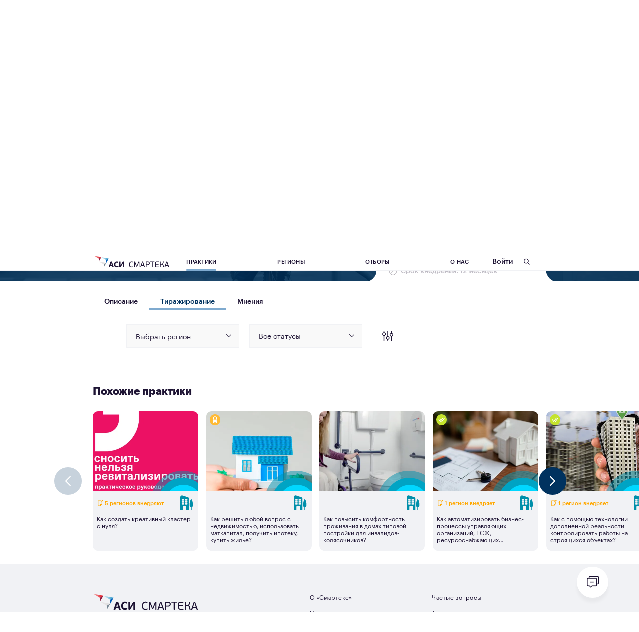

--- FILE ---
content_type: text/html; charset=utf-8
request_url: https://smarteka.com/practices/razvitie-velodoroznoj-infrastruktury-v-al-met-evske?tab=introduction
body_size: 52468
content:
<!doctype html>
<html data-n-head-ssr>
<head >
    <title>«Смартека» — сервис по поиску лучших практик</title><meta data-n-head="ssr" charset="utf-8"><meta data-n-head="ssr" name="viewport" content="width=device-width, initial-scale=1, maximum-scale=1.0, user-scalable=0"><meta data-n-head="ssr" name="description" content="Развитие велодорожной инфраструктуры в Альметьевске"><meta data-n-head="ssr" property="og:title" content="«Смартека» — сервис по поиску лучших практик"><meta data-n-head="ssr" property="og:description" content="Развитие велодорожной инфраструктуры в Альметьевске"><meta data-n-head="ssr" property="og:url" content="https://smarteka.com/practices/razvitie-velodoroznoj-infrastruktury-v-al-met-evske"><link data-n-head="ssr" rel="icon" type="image/x-icon" href="/favicons/android-icon-36x36.png"><link data-n-head="ssr" rel="manifest" href="/manifest.json" crossorigin="use-credentials"><link rel="stylesheet" href="/_nuxt/css/4026632.css"><link rel="stylesheet" href="/_nuxt/css/59424ea.css"><link rel="stylesheet" href="/_nuxt/css/9882620.css"><link rel="stylesheet" href="/_nuxt/css/98c9735.css"><link rel="stylesheet" href="/_nuxt/css/54e6a58.css"><link rel="stylesheet" href="/_nuxt/css/ea4de93.css"><link rel="stylesheet" href="/_nuxt/css/ffba10e.css"><link rel="stylesheet" href="/_nuxt/css/f02dd7d.css"><link rel="stylesheet" href="/_nuxt/css/925dd6f.css">
</head>
<body style="opacity:0;overflow:hidden" >
<div data-server-rendered="true" id="__nuxt"><div id="__layout"><div class="app"><header class="b-header header_4ehUm"><div class="impaired_J-7Ts"><!----></div> <div><div id="ytWidget" style="display: none;"></div> <script src="https://translate.yandex.net/website-widget/v1/widget.js?widgetId=ytWidget&amp;pageLang=ru"></script></div> <div class="impaired_f0EOT"><div><div></div></div> <div class="impaired__bottom_hs0x-"><div></div></div> <!----> <div></div></div> <div class="container header__container_v9Ns3"><div class="header__top_JHFID"><div class="header__left_BImoo"><a href="/" aria-label="Главная" class="logo nuxt-link-active header__logo_w+9ek"><img aria-hidden="true" src="/img/logo.svg" alt=""></a></div> <div class="header__right_QkJIs"><button aria-label="Версия для слабовидящих" class="header__right-version_QHj74"><i data-name="glass" aria-hidden="true" class="icon icon--glass"><svg width="47" height="26" viewBox="0 0 47 26" fill="none" xmlns="http://www.w3.org/2000/svg"><g clip-path="url(#clip0_180_3300)"> <path d="M19.0815 17.4552C19.9801 12.4856 16.6802 7.72836 11.7111 6.8297C6.74197 5.93104 1.98527 9.23123 1.08671 14.2009C0.188147 19.1705 3.48799 23.9277 8.45711 24.8264C13.4262 25.725 18.1829 22.4249 19.0815 17.4552Z" stroke="white" stroke-width="2" stroke-miterlimit="10" stroke-linecap="round"/> <path d="M43.3249 22.3207C46.8955 18.7497 46.8955 12.9598 43.3249 9.38875C39.7542 5.81769 33.9649 5.81769 30.3943 9.38875C26.8236 12.9598 26.8236 18.7497 30.3943 22.3207C33.9649 25.8918 39.7542 25.8918 43.3249 22.3207Z" stroke="white" stroke-width="2" stroke-miterlimit="10" stroke-linecap="round"/> <path d="M28.0468 12.8258C27.4625 12.2044 26.7573 11.7092 25.9745 11.3708C25.1917 11.0323 24.3478 10.8577 23.495 10.8577C22.6422 10.8577 21.7984 11.0323 21.0155 11.3708C20.2327 11.7092 19.5275 12.2044 18.9432 12.8258" stroke="white" stroke-width="2" stroke-miterlimit="10" stroke-linecap="round"/> <path d="M11.74 0.995117L5.66107 7.81104" stroke="white" stroke-width="2" stroke-miterlimit="10" stroke-linecap="round"/> <path d="M35.2599 0.995117L41.3389 7.81104" stroke="white" stroke-width="2" stroke-miterlimit="10" stroke-linecap="round"/> </g> <defs> <clipPath id="clip0_180_3300"> <rect width="47" height="26" fill="white"/> </clipPath> </defs></svg></i> <span aria-hidden="true">Версия для слабовидящих</span></button> <a href="#" class="mobile-hidden header__right-btn_Phd6m header__right-btn--create_1PHbm"><span class="icon">+</span> 
                        Добавить практику / Решение
                    </a> <button class="header__right-btn_Phd6m"><i data-name="profile" aria-hidden="true" class="icon icon--profile"><svg version="1.1" xmlns="http://www.w3.org/2000/svg" x="0px" y="0px" width="48.5px" height="48.5px" viewBox="0 0 48.5 48.5" style="enable-background:new 0 0 48.5 48.5;" xml:space="preserve"><defs> </defs> <path stroke="currentColor" stroke-width="2.5" stroke-miterlimit="10" d="M1.3,46.2c0,0.6,0.4,1,1,1h44c0.6,0,1-0.4,1-1c0-10.2-7.2-18.7-16.8-20.7c4-2.2,6.8-6.5,6.8-11.4 	c0-7.1-5.8-12.9-12.9-12.9S11.3,7,11.3,14.2c0,4.9,2.7,9.2,6.8,11.4C8.5,27.5,1.3,36,1.3,46.2z M13.3,14.2c0-6,4.9-10.9,10.9-10.9 	s10.9,4.9,10.9,10.9s-4.9,10.9-10.9,10.9S13.3,20.2,13.3,14.2z M22.4,27.1h3.7c10.2,0,18.6,8,19.1,18.1H3.3 	C3.8,35.1,12.2,27.1,22.4,27.1z"/></svg></i>
                        Войти 
                    </button> <!----> <div class="lang mobile-hidden"><div class="lang__link_select"><a class="lang__link"><span class="lang_code_n-RQC">Ru</span> <img src="/img/flags/lang/lang__ru.svg" alt="ru" class="lang__img lang__img_select"></a></div> <div class="lang__list"><a class="lang__link lang__link_sub"><span class="lang_code_n-RQC">En</span> <img src="/img/flags/lang/lang__en.svg" alt="en" class="lang__img"></a><a class="lang__link lang__link_sub"><span class="lang_code_n-RQC">Uz</span> <img src="/img/flags/lang/lang__uz.svg" alt="uz" class="lang__img"></a><a class="lang__link lang__link_sub"><span class="lang_code_n-RQC">Pt</span> <img src="/img/flags/lang/lang__pt.svg" alt="pt" class="lang__img"></a><a class="lang__link lang__link_sub"><span class="lang_code_n-RQC">Zh</span> <img src="/img/flags/lang/lang__zh.svg" alt="zh" class="lang__img"></a><a class="lang__link lang__link_sub"><span class="lang_code_n-RQC">Af</span> <img src="/img/flags/lang/lang__af.svg" alt="af" class="lang__img"></a><a class="lang__link lang__link_sub"><span class="lang_code_n-RQC">Hi</span> <img src="/img/flags/lang/lang__hi.svg" alt="hi" class="lang__img"></a></div></div></div></div> <button aria-label="Меню" aria-expanded="false" aria-controls="sect1" class="header__btn_ESor3"><span></span></button> <div id="sect1" role="region" class="header__bottom_kFclf isShowTechWorks"><div class="desktop-hidden header__control_p69tM" style="display:none;"><button role="button" aria-label="Добавить практику" type="button" class="button button--green-outline add_practice_btn_jcLaD"><div class="button__icon"><i data-name="plus" aria-hidden="true" class="icon icon--plus"><svg version="1.1" xmlns="http://www.w3.org/2000/svg" x="0px" y="0px" viewBox="0 0 42 42" style="enable-background:new 0 0 42 42;" xml:space="preserve"><polygon fill="currentColor" stroke="currentColor" stroke-width="3" points="42,20 22,20 22,0 20,0 20,20 0,20 0,22 20,22 20,42 22,42 22,22 42,22 "/></svg></i></div> 
                        Добавить практику
                     <!----></button> <div class="lang lang_block_Jkf4U"><a class="lang__link lang__link_sub"><img src="/img/flags/lang/lang__en.svg" alt="en" class="lang__img"></a><a class="lang__link lang__link_sub"><img src="/img/flags/lang/lang__uz.svg" alt="uz" class="lang__img"></a><a class="lang__link lang__link_sub"><img src="/img/flags/lang/lang__pt.svg" alt="pt" class="lang__img"></a><a class="lang__link lang__link_sub"><img src="/img/flags/lang/lang__zh.svg" alt="zh" class="lang__img"></a><a class="lang__link lang__link_sub"><img src="/img/flags/lang/lang__af.svg" alt="af" class="lang__img"></a><a class="lang__link lang__link_sub"><img src="/img/flags/lang/lang__hi.svg" alt="hi" class="lang__img"></a></div></div> <nav class="menu_CI46F"><ul class="menu__list_aRhaY"><!----> <li><a href="/practices" aria-label="Практики" class="nuxt-link-active menu__link_RQDcC"><span aria-hidden="true">Практики</span></a></li> <li><a href="/regions" aria-label="Регионы" class="menu__link_RQDcC"><span aria-hidden="true">Регионы</span></a></li> <li><a href="/contest" aria-label="Отборы" class="menu__link_RQDcC"><span class="menu__link-wrapper_b1sk2">Отборы</span></a></li> <!----> <!----> <li class="mobile-hidden"><a href="/practices/razvitie-velodoroznoj-infrastruktury-v-al-met-evske" aria-label="О нас" class="nuxt-link-active menu__link_RQDcC"><span aria-hidden="true"> О нас</span></a> <div class="submenu_LtnLs"><ul class="submenu__wrapper_gMWG+" style="display:none;"><li class="submenu__item_P2hCv"><a href="/about" class="submenu__link_iGm4K">О «Смартеке»</a></li> <li class="submenu__item_P2hCv"><a href="/people" class="submenu__link_iGm4K">Сообщество</a></li> <li class="submenu__item_P2hCv"><a href="/news" class="submenu__link_iGm4K">Новости</a></li></ul></div></li> <li class="desktop-hidden"><a href="/about" aria-label="О нас" class="menu__link_RQDcC"><span aria-hidden="true"> О нас</span></a></li> <li class="desktop-hidden"><a href="/people" aria-label="Сообщество" class="menu__link_RQDcC"><span aria-hidden="true"> Сообщество</span></a></li> <li class="desktop-hidden"><a href="/news" aria-label="Новости" class="menu__link_RQDcC"><span aria-hidden="true"> Новости</span></a></li></ul> <div class="underline_+lluh" style="display:;"></div></nav> <form input_id="headerSearch" hasLabel="true" label="Поиск" class="desktop-hidden search_XlU3N header__search_mWbJ1"><!----> <button aria-label="Открыть поиск" type="button" class="search__btn_taFWA"><i data-name="search" aria-hidden="true" class="icon icon--search"><svg version="1.1" xmlns="http://www.w3.org/2000/svg" x="0px" y="0px" width="89.1px" height="89.1px" viewBox="0 0 89.1 89.1" style="enable-background:new 0 0 89.1 89.1;" xml:space="preserve"><g> 	<g> 		<path fill="currentColor" d="M65.1,58.7l22.7,22.7c1.8,1.8,1.8,4.6,0,6.4c-1.8,1.8-4.7,1.7-6.4,0L58.7,65.1c-14.3,11.1-34.9,10.1-48-3 			c-14.2-14.2-14.2-37.2,0-51.4s37.2-14.2,51.4,0C75.2,23.8,76.2,44.4,65.1,58.7L65.1,58.7z M55.6,55.6c10.7-10.7,10.7-27.9,0-38.6 			s-27.9-10.7-38.6,0S6.4,45,17.1,55.6S45,66.3,55.6,55.6z"/> 	</g> </g></svg></i></button> <!----></form> <div class="mobile-hidden header__bottom__btn_wrapper_+tJa7"><button role="button" aria-label="Добавить практику" type="button" class="button button--green-outline"><div class="button__icon"><i data-name="plus" aria-hidden="true" class="icon icon--plus"><svg version="1.1" xmlns="http://www.w3.org/2000/svg" x="0px" y="0px" viewBox="0 0 42 42" style="enable-background:new 0 0 42 42;" xml:space="preserve"><polygon fill="currentColor" stroke="currentColor" stroke-width="3" points="42,20 22,20 22,0 20,0 20,20 0,20 0,22 20,22 20,42 22,42 22,22 42,22 "/></svg></i></div>  <span aria-hidden="true">Добавить практику</span> <!----></button></div> <form input_id="headerSearch" hasLabel="true" label="поиск" class="search_XlU3N header__search_mWbJ1 header__search_fixed_zgg9A visually-hidden mobile-hidden"><!----> <button aria-label="Открыть поиск" type="button" class="search__btn_taFWA"><i data-name="search" aria-hidden="true" class="icon icon--search"><svg version="1.1" xmlns="http://www.w3.org/2000/svg" x="0px" y="0px" width="89.1px" height="89.1px" viewBox="0 0 89.1 89.1" style="enable-background:new 0 0 89.1 89.1;" xml:space="preserve"><g> 	<g> 		<path fill="currentColor" d="M65.1,58.7l22.7,22.7c1.8,1.8,1.8,4.6,0,6.4c-1.8,1.8-4.7,1.7-6.4,0L58.7,65.1c-14.3,11.1-34.9,10.1-48-3 			c-14.2-14.2-14.2-37.2,0-51.4s37.2-14.2,51.4,0C75.2,23.8,76.2,44.4,65.1,58.7L65.1,58.7z M55.6,55.6c10.7-10.7,10.7-27.9,0-38.6 			s-27.9-10.7-38.6,0S6.4,45,17.1,55.6S45,66.3,55.6,55.6z"/> 	</g> </g></svg></i></button> <!----></form></div></div></header> <header role="none" aria-hidden="true" class="b-header-small mobile-hidden header_vCLMB fixed_-IF53 fixed_hide_accessibility_HkANh"><div class="container header__container_Ka3u5"><div class="header__bottom_zsgmt header__bottom_fixed_qc6k0"><div aria-label="главная" aria-hidden="true" class="header__logo_fixed_1jetg" style="display:none;"><img aria-hidden="true" src="/img/logo_dark.svg" alt></div> <div class="fixed__menu_y84V-"><!----></div> <div class="header__wrapper_c8Zas"><div aria-hidden="true" class="header__right-btn_pwERE button_Ox0Us">
                    Войти 
                </div></div> <!----> <form input_id="headerSearch" hasLabel="true" label="поиск" class="search_XlU3N header__search_cuLbn header__search_fixed_-C7N6" style="display:none;"><!----> <div aria-label="Открыть поиск" type="button" class="search__btn_taFWA fakeButton"><i data-name="search" aria-hidden="true" class="icon icon--search"><svg version="1.1" xmlns="http://www.w3.org/2000/svg" x="0px" y="0px" width="89.1px" height="89.1px" viewBox="0 0 89.1 89.1" style="enable-background:new 0 0 89.1 89.1;" xml:space="preserve"><g> 	<g> 		<path fill="currentColor" d="M65.1,58.7l22.7,22.7c1.8,1.8,1.8,4.6,0,6.4c-1.8,1.8-4.7,1.7-6.4,0L58.7,65.1c-14.3,11.1-34.9,10.1-48-3 			c-14.2-14.2-14.2-37.2,0-51.4s37.2-14.2,51.4,0C75.2,23.8,76.2,44.4,65.1,58.7L65.1,58.7z M55.6,55.6c10.7-10.7,10.7-27.9,0-38.6 			s-27.9-10.7-38.6,0S6.4,45,17.1,55.6S45,66.3,55.6,55.6z"/> 	</g> </g></svg></i></div> <!----></form></div></div></header> <div role="main" class="full-height_2ZgCM isShowTechWorks"><div class="practice-info_PwIv1" style="background-image:url(/uploads/files/2020/01/13/a8d6bda1-a69c-4037-9751-752bc87095e355c3b837-2c10-4ed6-947d-2d78c67ad0ae.jpg);"><div class="container container_rel"><div class="practice-info__header_sqAoc"><nav class="practice-info__breadcrumbs_PPoKZ"><ol class="breadcrumbs_7g0rj"><li class="text--md m-text breadcrumbs__item_aCq0v"><a href="/" class="nuxt-link-active breadcrumbs__link_E6ZNa">
                Главная
            </a> <span aria-hidden="true">/</span></li><li class="text--md m-text breadcrumbs__item_aCq0v"><a href="/practices" class="nuxt-link-active breadcrumbs__link_E6ZNa">
                Практики
            </a> <span aria-hidden="true">/</span></li><li class="text--md m-text breadcrumbs__item_aCq0v"><a href="/practices?categories%5B0%5D=11" aria-current="page" class="breadcrumbs__link_E6ZNa">
                Комфортная среда / 244
            </a> <!----></li></ol></nav></div> <div class="practice-info__bottom_CjRQc"><div class="practice-info__left_+Kr3b"><div class="practice-info__center_Clc0P"><div role="heading" aria-level="1" class="practice-info__title_ddFKm"><span>Развитие велодорожной инфраструктуры в Альметьевске</span></div> <div class="practice-info__question_XCAw2"><span class="visually-hidden">Вопрос практики - Как сделать город дружелюбным для велосипедистов? </span> <span aria-hidden="true">Как сделать город дружелюбным для велосипедистов? </span></div> <div></div></div> <div><div class="practice-info__stats" data-v-2e95c625><div class="practice-info__list" data-v-2e95c625><div class="practice-info__item" data-v-2e95c625><span class="visually-hidden" data-v-2e95c625>Результат - 115,32  км. велосипедных дорожек построено за период 2016-2023гг.</span> <div aria-hidden="true" class="practice-info__indicator" data-v-2e95c625><span data-v-2e95c625>
                115,32
              </span></div> <div aria-hidden="true" class="practice-info__result" data-v-2e95c625>км. велосипедных дорожек построено за период 2016-2023гг.</div></div></div></div></div> <div class="practice-info__counters_cPNAK"><div class="practice-info__line_4wDkb"><div class="practiceRegions_oilxs"><div class="practiceRegions-firstRegionBlock_khZc3"><div class="practiceRegions-firstRegion_ktHh5"><p class="visually-hidden">Первый регион реализации Республика Татарстан </p> <div aria-hidden="true" class="practiceRegions-firstRegion__icon_SlYAv"><img src="/img/regions/coats/16.png" alt="Республика Татарстан "></div> <div aria-hidden="true"><a href="/regions/16" class="practiceRegions-firstRegion__name_61jyL">
          Республика Татарстан 
        </a> <div class="practiceRegions-firstRegion__title_KIs8+">
          Регион - автор
        </div></div></div> <div class="practiceRegions__footer_50ScW" style="justify-content:space-between;"><!----> <div></div></div></div></div> <!----> <button role="button" type="button" id="archive_button" aria-labelledby="archive-tooltip" class="button button--primary practice-info__button_+q3UB practice-info__button--archive_pDi6p"><div class="button__icon"><i data-name="lock" aria-hidden="true" class="icon icon--lock"><svg version="1.1" xmlns="http://www.w3.org/2000/svg" xmlns:xlink="http://www.w3.org/1999/xlink" x="0px" y="0px" width="42px" height="42px" viewBox="-13 -13 42 42" style="enable-background:new -13 -13 42 42;" xml:space="preserve"><path fill="currentColor" d="M18.497,4.157c0-0.117,0.006-0.235,0.006-0.357v-6.3C18.503-8.3,13.8-13,8-13C2.202-13-2.5-8.3-2.5-2.5v6.3 	c0,0.122,0.003,0.24,0.006,0.357C-4.945,5.02-6.7,7.354-6.7,10.099v12.601C-6.7,26.182-3.88,29-0.399,29h16.799 	c3.482,0,6.3-2.818,6.3-6.301V10.099C22.699,7.354,20.946,5.02,18.497,4.157z M8,20.602c-2.319,0-4.201-1.883-4.201-4.202 	c0-2.32,1.881-4.196,4.201-4.196c2.32,0,4.203,1.876,4.203,4.196C12.203,18.719,10.32,20.602,8,20.602z M14.301,3.8H1.7v-6.3 	c0-3.479,2.821-6.3,6.3-6.3c3.479,0,6.3,2.821,6.3,6.3V3.8z"/></svg></i></div> 
                  Архивная практика
                 <!----></button></div></div></div> <div class="mobile-hidden practice-info__right_WEaCI"><!----> <div class="mobile-hidden teaser-detail_SVusl"><div class="teaser-detail-top_aD4gL"><div class="icon_container_f6Rxg"><!----> <!----> <!----> <!----></div> <div><div class="teaser-detail__img_rgA6i" style="background:linear-gradient(180deg, rgba(91, 75, 251, 0) 65.43%, rgba(29, 19, 51, 0.8) 87.94%), url(/uploads/files/2020/01/13/4114b3f3-d4fa-45f4-b7fc-d17e3f695bdc9db5f117-1d9c-4b9a-bf02-09b2d3e3bb87.jpg);"></div></div> <div class="teaser-detail__head_fSVBv teaser-detail__head--right_0ASlU"><!----> <div class="teaser-detail__buttons_DU7Sc"><button aria-label="Скачать практику" class="practice-download_c-ela"><span aria-hidden="true" class="practice-download__icon_WgtAh"><i data-name="download-2" aria-hidden="true" class="icon icon--download-2"><svg width="48" height="48" viewBox="0 0 48 48" fill="none" xmlns="http://www.w3.org/2000/svg"><path fill-rule="evenodd" clip-rule="evenodd" d="M22.0279 26.1682C22.0095 26.0485 22 25.9255 22 25.8V8.2C22 6.9856 22.894 6 24 6C25.106 6 26 6.9856 26 8.2V25.8C26 25.8698 25.997 25.9389 25.9913 26.007L30.8 22.4008C31.684 21.7348 32.938 21.9168 33.6 22.8008C34.264 23.6848 34.084 24.9388 33.2 25.6008L25.2 31.6008C24.846 31.8668 24.422 32.0008 24 32.0008C23.598 32.0008 23.196 31.8788 22.85 31.6368L14.85 26.0088C13.946 25.3728 13.728 24.1248 14.364 23.2228C15 22.3188 16.246 22.1008 17.15 22.7368L22.0279 26.1682ZM10 36V38H38V36C38 34.9 38.9 34 40 34C41.1 34 42 34.9 42 36V40C42 41.1 41.1 42 40 42C39.9605 42 39.9213 41.9988 39.8824 41.9966C39.8386 41.9988 39.7944 42 39.75 42H8.25C8.20558 42 8.16145 41.9988 8.11765 41.9966C8.07871 41.9988 8.03948 42 8 42C6.9 42 6 41.1 6 40V36C6 34.9 6.9 34 8 34C9.1 34 10 34.9 10 36Z" fill="#00325F"/></svg></i></span></button> <div class="sharing_jn0KK practice-sharing_I8L0X"><!----> <button role="button" aria-label="Соц сети для репоста практики" aria-expanded="false" class="sharing__icon_+f5id"><span><i data-name="share_2" aria-hidden="true" class="icon icon--share_2"><svg width="16" height="14" viewBox="0 0 16 14" fill="currentColor" xmlns="http://www.w3.org/2000/svg"><path fill-rule="evenodd" clip-rule="evenodd" d="M1.07705 14C1.46526 14 1.80295 13.7406 1.89558 13.3717C2.64421 10.3667 5.28084 8.19592 8.45979 7.86735V8.7905C8.45979 9.37189 8.81263 9.88988 9.37937 10.141C9.99579 10.4153 10.7133 10.3165 11.2126 9.8907L15.4796 6.24751C15.8097 5.96422 16 5.56318 16 5.1473C16 4.73143 15.8097 4.33039 15.4796 4.0471L11.2126 0.403906C10.7133 -0.0218469 9.99579 -0.120668 9.37937 0.15356C8.81263 0.40473 8.45979 0.922715 8.45979 1.50411V2.50714C3.72379 2.91313 0 6.71197 0 11.3236C0 11.9906 0.0867357 12.6791 0.258526 13.3708C0.350315 13.7406 0.688 14 1.07705 14Z" fill="currentColor"/></svg></i></span></button> <div role="list" tabindex="0" class="sharing-social_GKWS9"></div></div></div></div></div> <div class="teaser-detail-bottom_ouwcH"><button aria-label="Категория - Комфортная среда" role="link" class="category_EXgsT practice-info__category_TLzlJ"><span aria-hidden="true" class="category__icon_mP2Qv" style="--color:#008faa;"><svg width="24" height="24" viewBox="0 0 24 24" fill="none" xmlns="http://www.w3.org/2000/svg">
<path d="M19.9759 18.0187V22H19.0221V18.0153C18.5024 17.9022 17.7965 17.5623 17.3435 16.5966C16.5629 14.9321 17.2154 9.93934 18.2722 7.42959C18.6709 6.48282 19.0839 6 19.4991 6C19.9183 6 20.3336 6.48093 20.7337 7.43094C21.7884 9.93587 22.4366 14.9292 21.6544 16.597C21.2946 17.3641 20.6974 17.8659 19.9759 18.0187Z" fill="#008FAA"/>
<path fill-rule="evenodd" clip-rule="evenodd" d="M7 0.499131C4 -0.500799 3 1.49954 3 3.00049V22.0005H7V17.0005C7 16.4482 7.44772 16.0005 8 16.0005H11C11.5523 16.0005 12 16.4482 12 17.0005V22.0005H16V5.00051C16 4.02283 15.4644 3.16 14.5 2.99927L7 0.499131ZM10 12.9995C10 12.4473 10.4477 11.9995 11 11.9995H13C13.5523 11.9995 14 12.4473 14 12.9995C14 13.5518 13.5523 13.9995 13 13.9995H11C10.4477 13.9995 10 13.5518 10 12.9995ZM11 8.99954C10.4477 8.99954 10 9.44726 10 9.99954C10 10.5518 10.4477 10.9995 11 10.9995H13C13.5523 10.9995 14 10.5518 14 9.99954C14 9.44726 13.5523 8.99954 13 8.99954H11ZM10 6.99954C10 6.44726 10.4477 5.99954 11 5.99954H13C13.5523 5.99954 14 6.44726 14 6.99954C14 7.55183 13.5523 7.99954 13 7.99954H11C10.4477 7.99954 10 7.55183 10 6.99954ZM6 11.9995C5.44772 11.9995 5 12.4473 5 12.9995C5 13.5518 5.44772 13.9995 6 13.9995H8C8.55228 13.9995 9 13.5518 9 12.9995C9 12.4473 8.55228 11.9995 8 11.9995H6ZM5 9.99954C5 9.44726 5.44772 8.99954 6 8.99954H8C8.55228 8.99954 9 9.44726 9 9.99954C9 10.5518 8.55228 10.9995 8 10.9995H6C5.44772 10.9995 5 10.5518 5 9.99954ZM6 5.99954C5.44772 5.99954 5 6.44726 5 6.99954C5 7.55183 5.44772 7.99954 6 7.99954H8C8.55228 7.99954 9 7.55183 9 6.99954C9 6.44726 8.55228 5.99954 8 5.99954H6Z" fill="#008FAA"/>
</svg></span> <span class="category__name_8FUXJ">Комфортная среда</span></button> <div class="teaser-detail__useWant_vFZJ-"><!----> <div class="teaser-detail__useWantContent_KGokj"><span class="teaser-detail__icon_-DDvs visually-hidden_eFXC3"><!----></span> <div class="teaser-detail__useWantRight_j0rYs"><div class="teaser-detail__useWantName_uo28Y">
                      Транспорт
                    </div> <div class="teaser-detail__tiser_ged8D"><a href="/practices?teaser=razvitie-velodoroznoj-infrastruktury-v-al-met-evske">Смотреть тизер</a></div></div></div></div> <div class="teaser-detail__line_zEPQF"><div class="teaser-detail__period_RJKSv"><span aria-hidden="true" class="teaser-detail__icon_-DDvs"><i data-name="clock" aria-hidden="true" class="icon icon--clock"><svg version="1.1" id="Слой_1" xmlns="http://www.w3.org/2000/svg" xmlns:xlink="http://www.w3.org/1999/xlink" x="0px" y="0px" viewBox="0 0 88.8 100" style="enable-background:new 0 0 88.8 100;" xml:space="preserve"><style type="text/css"> 	.oclock{stroke:currentColor;stroke-width:3;stroke-miterlimit:10;} </style> <path class="oclock" d="M79.5,34.8l4.3-4.2c1-1,1.5-2.2,1.5-3.6c0-1.4-0.5-2.7-1.5-3.6l-4.9-5c-1-1-2.2-1.5-3.6-1.5 	c-1.4,0-2.7,0.5-3.6,1.5l-4.4,4.3c-5-3.3-10.7-5.5-16.9-6.4V6.9h3.4c1.8,0,3.2-1.4,3.2-3.2s-1.4-3.2-3.2-3.2H35.1 	c-1.8,0-3.2,1.4-3.2,3.2s1.4,3.2,3.2,3.2h3.4v9.4C18.3,19.2,2.7,36.6,2.7,57.6c0,23.1,18.8,41.8,41.8,41.8 	c23.1,0,41.8-18.8,41.8-41.8C86.3,49.2,83.8,41.4,79.5,34.8z M73.2,19.8c0.6-0.6,1.4-1,2.2-0.9c0.8,0,1.6,0.3,2.2,0.9l4.9,5 	c0.6,0.6,0.9,1.4,0.9,2.2c0,0.8-0.3,1.6-0.9,2.2l-4,4c-2.6-3.6-5.7-6.7-9.3-9.3L73.2,19.8z M35.1,4.9c-0.7,0-1.2-0.5-1.2-1.2 	s0.5-1.2,1.2-1.2h18.8c0.7,0,1.2,0.5,1.2,1.2s-0.5,1.2-1.2,1.2h-3.4h-12H35.1z M40.5,6.9h8V16c-1.3-0.1-2.7-0.2-4-0.2 	s-2.7,0.1-4,0.2V6.9z M44.5,97.5c-22,0-39.8-17.9-39.8-39.8c0-22,17.9-39.8,39.8-39.8s39.8,17.9,39.8,39.8S66.5,97.5,44.5,97.5z"/> <path class="oclock" d="M44.5,25.3c-0.6,0-1,0.4-1,1v30.9L26.8,70.4c-0.4,0.3-0.5,1-0.2,1.4c0.2,0.3,0.5,0.4,0.8,0.4 	c0.2,0,0.4-0.1,0.6-0.2l17.1-13.5c0,0,0,0,0,0c0.1,0,0.1-0.1,0.1-0.2c0-0.1,0.1-0.1,0.1-0.2c0-0.1,0-0.1,0.1-0.2c0-0.1,0-0.1,0-0.2 	c0,0,0,0,0-0.1V26.3C45.5,25.7,45.1,25.3,44.5,25.3z"/></svg></i></span> <span class="teaser-detail__perionTitle_JfUrx">Срок внедрения: 12 месяцев</span></div></div></div></div></div></div></div></div> <div id="practice-content" class="practice-passport page-practice__content_JR7PK"><div class="desktop-hidden"><div class="grid_9yzeL"><div class="grid__item_GbEAv"><div class="realization_k0syW"><div class="realization__title_hNdj5">Подготовительный этап</div> <div class="realization__value_Gcr3l">от <strong>12</strong> мес.
                </div></div></div> <div class="grid__item_GbEAv"><div class="team_7ek4O"><div aria-hidden="true" class="avatar_3VYeK team__img_mNBqn"><div class="avatar__img_T3+lj avatar__img" style="background-image:url('/uploads/files/2023/10/04/400x400/34c3a0c1-d141-447c-988f-5cf19ed0f8ee1e22fd21-e981-4876-a0e5-aea0d226b2e1.jpg');"></div> <!----> </div> <div class="team__text_TGnhs">Команда практики</div></div></div></div> <!----> <div class="key_XqjLj"><div class="key__item_jBr8q"><div class="key__title_iyxKZ">Смертность населения за последние 3 года снизилась на 30%</div></div></div></div> <div class="container"><div class="practice-passport__tabs"><div id="tab-132564" class="tabs__container tabs_aJVL1 tabs--padding-sm_K9UQn practice-content__head_5M3a1"><!----></div></div> <!----> <!----> <!----> <!----> <div class="practice-passport__main"><!----> <div class="practice-passport__content" style="width:100%;max-width:100%;"><span mode="out-in"><div id="introduction-tab" class="practice-passport__item"><div><div class="filter-top-top filter_PXgPs"><div class="filter-top filter__top_HNPvx"><!----> <div class="filter-row filter-row--compact"><div class="filter-row filter-row--compact"><div class="filter-item"><div class="dropdown_JZvP9 dropdown_-mCIQ"><div role="combobox" tabindex="0" aria-haspopup="listbox" aria-expanded="false" class="dropdown__btn dropdown__btn_Z5NVR"><!----> <span class="dropdown__label dropdown__label_GxFg4">Выбрать регион</span> <!----> <div aria-hidden="true" class="dropdown__arrow dropdown__arrow_yoO4n"><i data-name="arr-down" class="icon icon--arr-down"><svg version="1.1" xmlns="http://www.w3.org/2000/svg" x="0px" y="0px" width="80px" height="44.7px" viewBox="0 0 80 44.7" style="enable-background:new 0 0 80 44.7;" xml:space="preserve"><defs> </defs> <g> 	<path fill="currentColor" stroke-miterlimit="10" d="M40,34.1L72.4,1.7c1.6-1.6,4.3-1.6,5.9,0C80,3.3,80,6,78.3,7.6L43,43c-1.6,1.6-4.3,1.6-5.9,0L1.7,7.6 		C0.1,6,0.1,3.3,1.7,1.7c1.6-1.6,4.3-1.6,5.9,0L40,34.1z"/> </g></svg></i></div></div> <!----></div></div> <div class="filter-item"><div class="dropdown_JZvP9 dropdown_tyjZA"><div role="combobox" tabindex="0" aria-haspopup="listbox" aria-expanded="false" class="dropdown__btn dropdown__btn_Z5NVR"><span class="dropdown__role-text_ahcfX">Все статусы</span> <div aria-hidden="true" class="dropdown__arrow dropdown__arrow_yoO4n"><i data-name="arr-down" class="icon icon--arr-down"><svg version="1.1" xmlns="http://www.w3.org/2000/svg" x="0px" y="0px" width="80px" height="44.7px" viewBox="0 0 80 44.7" style="enable-background:new 0 0 80 44.7;" xml:space="preserve"><defs> </defs> <g> 	<path fill="currentColor" stroke-miterlimit="10" d="M40,34.1L72.4,1.7c1.6-1.6,4.3-1.6,5.9,0C80,3.3,80,6,78.3,7.6L43,43c-1.6,1.6-4.3,1.6-5.9,0L1.7,7.6 		C0.1,6,0.1,3.3,1.7,1.7c1.6-1.6,4.3-1.6,5.9,0L40,34.1z"/> </g></svg></i></div></div> <!----></div></div></div> <div class="filter-item filter-sort-item filterBtnWrapper_Uv+9f"><div class="filter__sort-btn-wr_T-WtS"><button aria-label="Сортировать" aria-expanded="false" class="filter__sort filter__sort-btn_IbrSj"><!----> <i data-name="sort" aria-hidden="true" class="icon icon--sort"><svg version="1.1" xmlns="http://www.w3.org/2000/svg" x="0px" y="0px" width="74.3px" height="65.3px" viewBox="0 0 74.3 65.3" style="enable-background:new 0 0 74.3 65.3;" xml:space="preserve"><defs> </defs> <g> 	<path fill="currentColor" d="M14.6,7.7V0h-5v7.7C4.1,8.9,0,13.7,0,19.5c0,5.8,4.1,10.7,9.6,11.8v34h5v-34c5.5-1.2,9.6-6,9.6-11.8S20,8.9,14.6,7.7z 		 M12.1,26.6c-3.9,0-7.1-3.2-7.1-7.1s3.2-7.1,7.1-7.1c3.9,0,7.1,3.2,7.1,7.1S16,26.6,12.1,26.6z"/> 	<path fill="currentColor" d="M39.6,34V0h-5v34c-5.5,1.2-9.6,6-9.6,11.8c0,5.8,4.1,10.7,9.6,11.8v7.7h5v-7.7c5.5-1.2,9.6-6,9.6-11.8 		C49.2,40,45.1,35.1,39.6,34z M37.1,52.8c-3.9,0-7.1-3.2-7.1-7.1c0-3.9,3.2-7.1,7.1-7.1c3.9,0,7.1,3.2,7.1,7.1 		C44.2,49.7,41,52.8,37.1,52.8z"/> 	<path fill="currentColor" d="M74.3,24.4c0-5.8-4.1-10.7-9.6-11.8V0h-5v12.6c-5.5,1.2-9.6,6-9.6,11.8c0,5.8,4.1,10.7,9.6,11.8v29.1h5V36.3 		C70.1,35.1,74.3,30.2,74.3,24.4z M62.2,31.5c-3.9,0-7.1-3.2-7.1-7.1s3.2-7.1,7.1-7.1c3.9,0,7.1,3.2,7.1,7.1S66.1,31.5,62.2,31.5z" 		/> </g></svg></i></button></div></div></div></div> <div class="filter-sort__items filter__sort_wB7av" style="visibility:hidden;height:0;"><div class="filter__sort-inner_dUluB"><button aria-label="" class="sort_ciUrQ"><i data-name="arrow-up" aria-hidden="true" class="icon icon--arrow-up"><svg version="1.1" xmlns="http://www.w3.org/2000/svg" x="0px" y="0px" width="80px" height="103.3px" viewBox="0 0 80 103.3" style="enable-background:new 0 0 80 103.3;" xml:space="preserve"><defs> </defs> <g> 	<path stroke="currentColor" fill="currentColor" stroke-miterlimit="10" d="M40,10.6L7.6,43c-1.6,1.6-4.3,1.6-5.9,0c-1.6-1.6-1.6-4.3,0-5.9L37.1,1.7c1.6-1.6,4.3-1.6,5.9,0l35.4,35.4 		c1.6,1.6,1.6,4.3,0,5.9c-1.6,1.6-4.3,1.6-5.9,0L40,10.6z"/> </g> <g> 	<path stroke="currentColor" fill="currentColor" stroke-miterlimit="10" d="M40.2,0.5c2.3,0,4.2,1.9,4.1,4.2l-0.3,94c0,2.3-1.9,4.2-4.2,4.1c-2.3,0-4.2-1.9-4.1-4.2L36,8.8"/> </g></svg></i> <i data-name="arrow-down" aria-hidden="true" class="icon icon--arrow-down"><svg version="1.1" xmlns="http://www.w3.org/2000/svg" xmlns:xlink="http://www.w3.org/1999/xlink" xmlns:a="http://ns.adobe.com/AdobeSVGViewerExtensions/3.0/" x="0px" y="0px" width="80px" height="103.3px" viewBox="0 0 80 103.3" style="enable-background:new 0 0 80 103.3;" xml:space="preserve"><defs> </defs> <g> 	<path stroke="currentColor" fill="currentColor" stroke-miterlimit="10" d="M40,92.8l32.4-32.4c1.6-1.6,4.3-1.6,5.9,0c1.6,1.6,1.6,4.3,0,5.9L43,101.6c-1.6,1.6-4.3,1.6-5.9,0L1.7,66.3 		c-1.6-1.6-1.6-4.3,0-5.9c1.6-1.6,4.3-1.6,5.9,0L40,92.8z"/> </g> <g> 	<path stroke="currentColor" fill="currentColor" stroke-miterlimit="10" d="M39.9,102.8c-2.3,0-4.2-1.9-4.1-4.2l0.3-94c0-2.3,1.9-4.2,4.2-4.1c2.3,0,4.2,1.9,4.1,4.2l-0.2,89.8"/> </g></svg></i> <span aria-hidden="true" class="sort__text_pWrr8">
        Дата добавления
      </span></button> <button aria-label="" class="sort_ciUrQ"><i data-name="arrow-up" aria-hidden="true" class="icon icon--arrow-up"><svg version="1.1" xmlns="http://www.w3.org/2000/svg" x="0px" y="0px" width="80px" height="103.3px" viewBox="0 0 80 103.3" style="enable-background:new 0 0 80 103.3;" xml:space="preserve"><defs> </defs> <g> 	<path stroke="currentColor" fill="currentColor" stroke-miterlimit="10" d="M40,10.6L7.6,43c-1.6,1.6-4.3,1.6-5.9,0c-1.6-1.6-1.6-4.3,0-5.9L37.1,1.7c1.6-1.6,4.3-1.6,5.9,0l35.4,35.4 		c1.6,1.6,1.6,4.3,0,5.9c-1.6,1.6-4.3,1.6-5.9,0L40,10.6z"/> </g> <g> 	<path stroke="currentColor" fill="currentColor" stroke-miterlimit="10" d="M40.2,0.5c2.3,0,4.2,1.9,4.1,4.2l-0.3,94c0,2.3-1.9,4.2-4.2,4.1c-2.3,0-4.2-1.9-4.1-4.2L36,8.8"/> </g></svg></i> <i data-name="arrow-down" aria-hidden="true" class="icon icon--arrow-down"><svg version="1.1" xmlns="http://www.w3.org/2000/svg" xmlns:xlink="http://www.w3.org/1999/xlink" xmlns:a="http://ns.adobe.com/AdobeSVGViewerExtensions/3.0/" x="0px" y="0px" width="80px" height="103.3px" viewBox="0 0 80 103.3" style="enable-background:new 0 0 80 103.3;" xml:space="preserve"><defs> </defs> <g> 	<path stroke="currentColor" fill="currentColor" stroke-miterlimit="10" d="M40,92.8l32.4-32.4c1.6-1.6,4.3-1.6,5.9,0c1.6,1.6,1.6,4.3,0,5.9L43,101.6c-1.6,1.6-4.3,1.6-5.9,0L1.7,66.3 		c-1.6-1.6-1.6-4.3,0-5.9c1.6-1.6,4.3-1.6,5.9,0L40,92.8z"/> </g> <g> 	<path stroke="currentColor" fill="currentColor" stroke-miterlimit="10" d="M39.9,102.8c-2.3,0-4.2-1.9-4.1-4.2l0.3-94c0-2.3,1.9-4.2,4.2-4.1c2.3,0,4.2,1.9,4.1,4.2l-0.2,89.8"/> </g></svg></i> <span aria-hidden="true" class="sort__text_pWrr8">Дата
        изменения
      </span></button> <button aria-label="" class="sort_ciUrQ"><i data-name="arrow-up" aria-hidden="true" class="icon icon--arrow-up"><svg version="1.1" xmlns="http://www.w3.org/2000/svg" x="0px" y="0px" width="80px" height="103.3px" viewBox="0 0 80 103.3" style="enable-background:new 0 0 80 103.3;" xml:space="preserve"><defs> </defs> <g> 	<path stroke="currentColor" fill="currentColor" stroke-miterlimit="10" d="M40,10.6L7.6,43c-1.6,1.6-4.3,1.6-5.9,0c-1.6-1.6-1.6-4.3,0-5.9L37.1,1.7c1.6-1.6,4.3-1.6,5.9,0l35.4,35.4 		c1.6,1.6,1.6,4.3,0,5.9c-1.6,1.6-4.3,1.6-5.9,0L40,10.6z"/> </g> <g> 	<path stroke="currentColor" fill="currentColor" stroke-miterlimit="10" d="M40.2,0.5c2.3,0,4.2,1.9,4.1,4.2l-0.3,94c0,2.3-1.9,4.2-4.2,4.1c-2.3,0-4.2-1.9-4.1-4.2L36,8.8"/> </g></svg></i> <i data-name="arrow-down" aria-hidden="true" class="icon icon--arrow-down"><svg version="1.1" xmlns="http://www.w3.org/2000/svg" xmlns:xlink="http://www.w3.org/1999/xlink" xmlns:a="http://ns.adobe.com/AdobeSVGViewerExtensions/3.0/" x="0px" y="0px" width="80px" height="103.3px" viewBox="0 0 80 103.3" style="enable-background:new 0 0 80 103.3;" xml:space="preserve"><defs> </defs> <g> 	<path stroke="currentColor" fill="currentColor" stroke-miterlimit="10" d="M40,92.8l32.4-32.4c1.6-1.6,4.3-1.6,5.9,0c1.6,1.6,1.6,4.3,0,5.9L43,101.6c-1.6,1.6-4.3,1.6-5.9,0L1.7,66.3 		c-1.6-1.6-1.6-4.3,0-5.9c1.6-1.6,4.3-1.6,5.9,0L40,92.8z"/> </g> <g> 	<path stroke="currentColor" fill="currentColor" stroke-miterlimit="10" d="M39.9,102.8c-2.3,0-4.2-1.9-4.1-4.2l0.3-94c0-2.3,1.9-4.2,4.2-4.1c2.3,0,4.2,1.9,4.1,4.2l-0.2,89.8"/> </g></svg></i> <span aria-hidden="true" class="sort__text_pWrr8">Рейтинг
      </span></button> <button aria-label="" class="sort_ciUrQ"><i data-name="arrow-up" aria-hidden="true" class="icon icon--arrow-up"><svg version="1.1" xmlns="http://www.w3.org/2000/svg" x="0px" y="0px" width="80px" height="103.3px" viewBox="0 0 80 103.3" style="enable-background:new 0 0 80 103.3;" xml:space="preserve"><defs> </defs> <g> 	<path stroke="currentColor" fill="currentColor" stroke-miterlimit="10" d="M40,10.6L7.6,43c-1.6,1.6-4.3,1.6-5.9,0c-1.6-1.6-1.6-4.3,0-5.9L37.1,1.7c1.6-1.6,4.3-1.6,5.9,0l35.4,35.4 		c1.6,1.6,1.6,4.3,0,5.9c-1.6,1.6-4.3,1.6-5.9,0L40,10.6z"/> </g> <g> 	<path stroke="currentColor" fill="currentColor" stroke-miterlimit="10" d="M40.2,0.5c2.3,0,4.2,1.9,4.1,4.2l-0.3,94c0,2.3-1.9,4.2-4.2,4.1c-2.3,0-4.2-1.9-4.1-4.2L36,8.8"/> </g></svg></i> <i data-name="arrow-down" aria-hidden="true" class="icon icon--arrow-down"><svg version="1.1" xmlns="http://www.w3.org/2000/svg" xmlns:xlink="http://www.w3.org/1999/xlink" xmlns:a="http://ns.adobe.com/AdobeSVGViewerExtensions/3.0/" x="0px" y="0px" width="80px" height="103.3px" viewBox="0 0 80 103.3" style="enable-background:new 0 0 80 103.3;" xml:space="preserve"><defs> </defs> <g> 	<path stroke="currentColor" fill="currentColor" stroke-miterlimit="10" d="M40,92.8l32.4-32.4c1.6-1.6,4.3-1.6,5.9,0c1.6,1.6,1.6,4.3,0,5.9L43,101.6c-1.6,1.6-4.3,1.6-5.9,0L1.7,66.3 		c-1.6-1.6-1.6-4.3,0-5.9c1.6-1.6,4.3-1.6,5.9,0L40,92.8z"/> </g> <g> 	<path stroke="currentColor" fill="currentColor" stroke-miterlimit="10" d="M39.9,102.8c-2.3,0-4.2-1.9-4.1-4.2l0.3-94c0-2.3,1.9-4.2,4.2-4.1c2.3,0,4.2,1.9,4.1,4.2l-0.2,89.8"/> </g></svg></i> <span aria-hidden="true" class="sort__text_pWrr8">
        Комментарии
      </span></button></div></div> <!----></div> <!----></div></div></span></div></div></div> <!----></div> <div class="container"><div class="page-practice__footer_Nmjzp"><span class="title title--small">
                 Похожие практики
              </span></div></div> <div class="swiper_tPjaS"><div class="container swiper__container_wSIRV"><div class="control" style="display:none;"><button aria-controls="myCarousel-items" class="control-prev control-btn"><i data-name="swiper-left" aria-hidden="true" class="icon icon--swiper-left"><svg version="1.1" xmlns="http://www.w3.org/2000/svg" xmlns:xlink="http://www.w3.org/1999/xlink" xmlns:a="http://ns.adobe.com/AdobeSVGViewerExtensions/3.0/" x="0px" y="0px" width="44.7px" height="80px" viewBox="0 0 44.7 80" style="enable-background:new 0 0 44.7 80;" xml:space="preserve"><defs> </defs> <g> 	<path fill="currentColor" stroke="currentColor" stroke-miterlimit="10" d="M10.6,40L43,72.4c1.6,1.6,1.6,4.3,0,5.9c-1.6,1.6-4.3,1.6-5.9,0L1.7,43c-1.6-1.6-1.6-4.3,0-5.9L37.1,1.7 		c1.6-1.6,4.3-1.6,5.9,0c1.6,1.6,1.6,4.3,0,5.9L10.6,40z"/> </g></svg></i></button> <button aria-controls="myCarousel-items" class="control-next control-btn"><i data-name="swiper-right" aria-hidden="true" class="icon icon--swiper-right"><svg version="1.1" xmlns="http://www.w3.org/2000/svg" xmlns:xlink="http://www.w3.org/1999/xlink" xmlns:a="http://ns.adobe.com/AdobeSVGViewerExtensions/3.0/" x="0px" y="0px" width="44.7px" height="80px" viewBox="0 0 44.7 80" style="enable-background:new 0 0 44.7 80;" xml:space="preserve"><defs> </defs> <g> 	<path fill="currentColor" stroke="currentColor" stroke-miterlimit="10" d="M34.1,40L1.7,7.6C0.1,6,0.1,3.3,1.7,1.7c1.6-1.6,4.3-1.6,5.9,0L43,37.1c1.6,1.6,1.6,4.3,0,5.9L7.6,78.3 		C6,80,3.3,80,1.7,78.3c-1.6-1.6-1.6-4.3,0-5.9L34.1,40z"/> </g></svg></i></button></div> <div class="swiper-container swiper-container-initialized swiper-container-horizontal"><div class="swiper-wrapper"><div role="group" aria-label="1 из 6" class="swiper-slide"><div class="card_cMLgc card_hovered_OYnJA" style="--card-category-color:#008faa;"><!----> <div class="icon_container_dttzQ icon_container__start_nTFT+"><!----> <!----> <!----> <!----></div> <!----> <div class="card__top_fWp1s card__top_fast_O6R2p"><div class="card__top__img_RhUdr" style="background-image:url('/uploads/files/2020/04/22/64134d95-05b0-45c5-93b2-5661945d5e1e67cbdda1-e635-4f26-b6fc-65d073f4ae9c.png');"></div> <div role="heading" aria-level="3" class="card__top__link_jkzsT"><a href="/practices/prakticeskoe-rukovodstvo-po-sozdaniu-kreativnogo-klastera" aria-label="Практическое руководство по созданию креативного кластера" class="card__top__link_jkzsT"><div class="text text--lg text--medium m-text--sm text--white text--strait card__top__text_CmX4H"><span aria-hidden="true" class="card__top__text__cardWinner_kmvXp">Практическое руководство по созданию креативного кластера</span></div> <div class="text text--lg text--white text--medium card__top__text_CmX4H card__top__preview_18XOD"><span aria-hidden="true" class="card__top__preview__text_lnSXq card__top__region_+iyj6">Смотреть</span></div></a></div> <div aria-hidden="true" class="card__top__circle_V+o-A card__top__circle_l_2iHr6"></div> <div aria-hidden="true" class="card__top__circle_V+o-A card__top__circle_m_q1C3B"></div> <div aria-hidden="true" class="card__top__circle_V+o-A card__top__circle_s_Xu21J"></div></div> <div class="card__content_beYC4"><div><!----> <div class="card__content__header__img_+5oLR" style="background-image:url('/uploads/files/2020/04/22/64134d95-05b0-45c5-93b2-5661945d5e1e67cbdda1-e635-4f26-b6fc-65d073f4ae9c.png');"></div> <a href="/practices/prakticeskoe-rukovodstvo-po-sozdaniu-kreativnogo-klastera?tab=introduction" aria-label="Раздел тиражирование" class="card__content__header__link_97on2"><div class="text m-text--sm text--medium flex_center text--yellow"><!----> <span>
                        5
                      регионов внедряют
                    </span></div> <i taria-hidden="true" class="card__category__icon_7Zide" style="color:#008faa;"><svg width="24" height="24" viewBox="0 0 24 24" fill="none" xmlns="http://www.w3.org/2000/svg">
<path d="M19.9759 18.0187V22H19.0221V18.0153C18.5024 17.9022 17.7965 17.5623 17.3435 16.5966C16.5629 14.9321 17.2154 9.93934 18.2722 7.42959C18.6709 6.48282 19.0839 6 19.4991 6C19.9183 6 20.3336 6.48093 20.7337 7.43094C21.7884 9.93587 22.4366 14.9292 21.6544 16.597C21.2946 17.3641 20.6974 17.8659 19.9759 18.0187Z" fill="#008FAA"/>
<path fill-rule="evenodd" clip-rule="evenodd" d="M7 0.499131C4 -0.500799 3 1.49954 3 3.00049V22.0005H7V17.0005C7 16.4482 7.44772 16.0005 8 16.0005H11C11.5523 16.0005 12 16.4482 12 17.0005V22.0005H16V5.00051C16 4.02283 15.4644 3.16 14.5 2.99927L7 0.499131ZM10 12.9995C10 12.4473 10.4477 11.9995 11 11.9995H13C13.5523 11.9995 14 12.4473 14 12.9995C14 13.5518 13.5523 13.9995 13 13.9995H11C10.4477 13.9995 10 13.5518 10 12.9995ZM11 8.99954C10.4477 8.99954 10 9.44726 10 9.99954C10 10.5518 10.4477 10.9995 11 10.9995H13C13.5523 10.9995 14 10.5518 14 9.99954C14 9.44726 13.5523 8.99954 13 8.99954H11ZM10 6.99954C10 6.44726 10.4477 5.99954 11 5.99954H13C13.5523 5.99954 14 6.44726 14 6.99954C14 7.55183 13.5523 7.99954 13 7.99954H11C10.4477 7.99954 10 7.55183 10 6.99954ZM6 11.9995C5.44772 11.9995 5 12.4473 5 12.9995C5 13.5518 5.44772 13.9995 6 13.9995H8C8.55228 13.9995 9 13.5518 9 12.9995C9 12.4473 8.55228 11.9995 8 11.9995H6ZM5 9.99954C5 9.44726 5.44772 8.99954 6 8.99954H8C8.55228 8.99954 9 9.44726 9 9.99954C9 10.5518 8.55228 10.9995 8 10.9995H6C5.44772 10.9995 5 10.5518 5 9.99954ZM6 5.99954C5.44772 5.99954 5 6.44726 5 6.99954C5 7.55183 5.44772 7.99954 6 7.99954H8C8.55228 7.99954 9 7.55183 9 6.99954C9 6.44726 8.55228 5.99954 8 5.99954H6Z" fill="#008FAA"/>
</svg></i></a></div> <div class="card__content__text_i5HIB"><span class="text text--md m-text--sm text--strait">Как создать креативный кластер с нуля?</span></div> <!----></div></div></div><div role="group" aria-label="2 из 6" class="swiper-slide"><div class="card_cMLgc card_hovered_OYnJA" style="--card-category-color:#008faa;"><div class="card__winner_qeE1e"><i data-name="label" aria-hidden="true" class="icon icon--label"><svg width="44" height="62" viewBox="0 0 44 62" fill="none" xmlns="http://www.w3.org/2000/svg"><path fill-rule="evenodd" clip-rule="evenodd" d="M22.0015 6.59959C15.2264 6.59958 9.71668 12.0713 9.71668 18.7996C9.71668 25.5279 15.2264 30.9996 22.0015 30.9996C28.7766 30.9996 34.2863 25.5279 34.2863 18.7996C34.2863 12.0713 28.7766 6.59959 22.0015 6.59959ZM0.597246 57.6909L7.68866 30.3049C5.12113 27.1573 3.57325 23.1588 3.57325 18.8003C3.57325 8.70785 11.8379 0.5003 22.0005 0.500301C32.1631 0.500303 40.4277 8.70786 40.4277 18.8003C40.4277 23.1588 38.8798 27.1573 36.3123 30.3049L43.4037 57.6909C43.7108 58.8865 43.2685 60.1461 42.2765 60.8873C41.2845 61.6284 39.9424 61.6955 38.8736 61.0794L22.5041 51.536L5.0597 61.1191C4.59595 61.3753 4.08306 61.5003 3.57324 61.5003C2.90679 61.5003 2.24341 61.2868 1.69367 60.8629C0.723168 60.1187 0.293199 58.8712 0.597246 57.6909Z" fill="currentColor"/></svg></i></div> <div class="icon_container_dttzQ"><!----> <!----> <!----> <!----></div> <!----> <div class="card__top_fWp1s card__top_fast_O6R2p"><div class="card__top__img_RhUdr" style="background-image:url('/uploads/files/2020/03/20/cd0ecbe9-31ae-44c0-9525-8054a99fe78b538c7ba5-7dab-42f5-a6ad-bf78ca10a8a3.jpg');"></div> <div role="heading" aria-level="3" class="card__top__link_jkzsT"><a href="/practices/internet-portal-vladej-legko-kak-integral-nyj-element-sistemy-dopolnitel-noj-raboty-s-grazdanami-v-sfere-zemel-no-imusestvennyh-otnosenij-2" aria-label="Интернет-портал &quot;Владей Легко&quot; как интегральный элемент системы дополнительной работы с гражданами в сфере земельно-имущественных отношений" class="card__top__link_jkzsT"><div class="text text--lg text--medium m-text--sm text--white text--strait card__top__text_CmX4H"><span aria-hidden="true" class="card__top__text__cardWinner_kmvXp">Интернет-портал &quot;Владей Легко&quot; как интегральный элемент системы дополнительной работы с гражданами в сфере земельно-имущественных отношений</span></div> <div class="text text--lg text--white text--medium card__top__text_CmX4H card__top__preview_18XOD"><span aria-hidden="true" class="card__top__preview__text_lnSXq card__top__region_+iyj6">Саратовская область</span></div></a></div> <div aria-hidden="true" class="card__top__circle_V+o-A card__top__circle_l_2iHr6"></div> <div aria-hidden="true" class="card__top__circle_V+o-A card__top__circle_m_q1C3B"></div> <div aria-hidden="true" class="card__top__circle_V+o-A card__top__circle_s_Xu21J"></div></div> <div class="card__content_beYC4"><div><!----> <div class="card__content__header__img_+5oLR" style="background-image:url('/uploads/files/2020/03/20/cd0ecbe9-31ae-44c0-9525-8054a99fe78b538c7ba5-7dab-42f5-a6ad-bf78ca10a8a3.jpg');"></div> <a href="/practices/internet-portal-vladej-legko-kak-integral-nyj-element-sistemy-dopolnitel-noj-raboty-s-grazdanami-v-sfere-zemel-no-imusestvennyh-otnosenij-2?tab=introduction" aria-label="Раздел тиражирование" class="card__content__header__link_97on2"><div class="text m-text--sm text--medium flex_center text--light"><!----> <!----></div> <i taria-hidden="true" class="card__category__icon_7Zide" style="color:#008faa;"><svg width="24" height="24" viewBox="0 0 24 24" fill="none" xmlns="http://www.w3.org/2000/svg">
<path d="M19.9759 18.0187V22H19.0221V18.0153C18.5024 17.9022 17.7965 17.5623 17.3435 16.5966C16.5629 14.9321 17.2154 9.93934 18.2722 7.42959C18.6709 6.48282 19.0839 6 19.4991 6C19.9183 6 20.3336 6.48093 20.7337 7.43094C21.7884 9.93587 22.4366 14.9292 21.6544 16.597C21.2946 17.3641 20.6974 17.8659 19.9759 18.0187Z" fill="#008FAA"/>
<path fill-rule="evenodd" clip-rule="evenodd" d="M7 0.499131C4 -0.500799 3 1.49954 3 3.00049V22.0005H7V17.0005C7 16.4482 7.44772 16.0005 8 16.0005H11C11.5523 16.0005 12 16.4482 12 17.0005V22.0005H16V5.00051C16 4.02283 15.4644 3.16 14.5 2.99927L7 0.499131ZM10 12.9995C10 12.4473 10.4477 11.9995 11 11.9995H13C13.5523 11.9995 14 12.4473 14 12.9995C14 13.5518 13.5523 13.9995 13 13.9995H11C10.4477 13.9995 10 13.5518 10 12.9995ZM11 8.99954C10.4477 8.99954 10 9.44726 10 9.99954C10 10.5518 10.4477 10.9995 11 10.9995H13C13.5523 10.9995 14 10.5518 14 9.99954C14 9.44726 13.5523 8.99954 13 8.99954H11ZM10 6.99954C10 6.44726 10.4477 5.99954 11 5.99954H13C13.5523 5.99954 14 6.44726 14 6.99954C14 7.55183 13.5523 7.99954 13 7.99954H11C10.4477 7.99954 10 7.55183 10 6.99954ZM6 11.9995C5.44772 11.9995 5 12.4473 5 12.9995C5 13.5518 5.44772 13.9995 6 13.9995H8C8.55228 13.9995 9 13.5518 9 12.9995C9 12.4473 8.55228 11.9995 8 11.9995H6ZM5 9.99954C5 9.44726 5.44772 8.99954 6 8.99954H8C8.55228 8.99954 9 9.44726 9 9.99954C9 10.5518 8.55228 10.9995 8 10.9995H6C5.44772 10.9995 5 10.5518 5 9.99954ZM6 5.99954C5.44772 5.99954 5 6.44726 5 6.99954C5 7.55183 5.44772 7.99954 6 7.99954H8C8.55228 7.99954 9 7.55183 9 6.99954C9 6.44726 8.55228 5.99954 8 5.99954H6Z" fill="#008FAA"/>
</svg></i></a></div> <div class="card__content__text_i5HIB"><span class="text text--md m-text--sm text--strait">Как решить любой вопрос с недвижимостью, использовать маткапитал, получить ипотеку, купить жилье?</span></div> <!----></div></div></div><div role="group" aria-label="3 из 6" class="swiper-slide"><div class="card_cMLgc card_hovered_OYnJA" style="--card-category-color:#008faa;"><!----> <div class="icon_container_dttzQ icon_container__start_nTFT+"><!----> <!----> <!----> <!----></div> <!----> <div class="card__top_fWp1s card__top_fast_O6R2p"><div class="card__top__img_RhUdr" style="background-image:url('/uploads/files/2021/01/30/58ba6f03-456d-4ae5-a8df-97cc561513719809fb0b-26d1-4f6c-add9-ee8c34f24c57.jpg');"></div> <div role="heading" aria-level="3" class="card__top__link_jkzsT"><a href="/practices/kompensacia-zatrat-na-oborudovanie-zilyh-pomesenij-s-ucetom-potrebnostej-ludej-s-ovz" aria-label="Компенсация затрат на оборудование жилых помещений с учетом потребностей людей с ОВЗ " class="card__top__link_jkzsT"><div class="text text--lg text--medium m-text--sm text--white text--strait card__top__text_CmX4H"><span aria-hidden="true" class="card__top__text__cardWinner_kmvXp">Компенсация затрат на оборудование жилых помещений с учетом потребностей людей с ОВЗ </span></div> <div class="text text--lg text--white text--medium card__top__text_CmX4H card__top__preview_18XOD"><span aria-hidden="true" class="card__top__preview__text_lnSXq card__top__region_+iyj6">Хабаровский край</span></div></a></div> <div aria-hidden="true" class="card__top__circle_V+o-A card__top__circle_l_2iHr6"></div> <div aria-hidden="true" class="card__top__circle_V+o-A card__top__circle_m_q1C3B"></div> <div aria-hidden="true" class="card__top__circle_V+o-A card__top__circle_s_Xu21J"></div></div> <div class="card__content_beYC4"><div><!----> <div class="card__content__header__img_+5oLR" style="background-image:url('/uploads/files/2021/01/30/58ba6f03-456d-4ae5-a8df-97cc561513719809fb0b-26d1-4f6c-add9-ee8c34f24c57.jpg');"></div> <a href="/practices/kompensacia-zatrat-na-oborudovanie-zilyh-pomesenij-s-ucetom-potrebnostej-ludej-s-ovz?tab=introduction" aria-label="Раздел тиражирование" class="card__content__header__link_97on2"><div class="text m-text--sm text--medium flex_center text--light"><!----> <!----></div> <i taria-hidden="true" class="card__category__icon_7Zide" style="color:#008faa;"><svg width="24" height="24" viewBox="0 0 24 24" fill="none" xmlns="http://www.w3.org/2000/svg">
<path d="M19.9759 18.0187V22H19.0221V18.0153C18.5024 17.9022 17.7965 17.5623 17.3435 16.5966C16.5629 14.9321 17.2154 9.93934 18.2722 7.42959C18.6709 6.48282 19.0839 6 19.4991 6C19.9183 6 20.3336 6.48093 20.7337 7.43094C21.7884 9.93587 22.4366 14.9292 21.6544 16.597C21.2946 17.3641 20.6974 17.8659 19.9759 18.0187Z" fill="#008FAA"/>
<path fill-rule="evenodd" clip-rule="evenodd" d="M7 0.499131C4 -0.500799 3 1.49954 3 3.00049V22.0005H7V17.0005C7 16.4482 7.44772 16.0005 8 16.0005H11C11.5523 16.0005 12 16.4482 12 17.0005V22.0005H16V5.00051C16 4.02283 15.4644 3.16 14.5 2.99927L7 0.499131ZM10 12.9995C10 12.4473 10.4477 11.9995 11 11.9995H13C13.5523 11.9995 14 12.4473 14 12.9995C14 13.5518 13.5523 13.9995 13 13.9995H11C10.4477 13.9995 10 13.5518 10 12.9995ZM11 8.99954C10.4477 8.99954 10 9.44726 10 9.99954C10 10.5518 10.4477 10.9995 11 10.9995H13C13.5523 10.9995 14 10.5518 14 9.99954C14 9.44726 13.5523 8.99954 13 8.99954H11ZM10 6.99954C10 6.44726 10.4477 5.99954 11 5.99954H13C13.5523 5.99954 14 6.44726 14 6.99954C14 7.55183 13.5523 7.99954 13 7.99954H11C10.4477 7.99954 10 7.55183 10 6.99954ZM6 11.9995C5.44772 11.9995 5 12.4473 5 12.9995C5 13.5518 5.44772 13.9995 6 13.9995H8C8.55228 13.9995 9 13.5518 9 12.9995C9 12.4473 8.55228 11.9995 8 11.9995H6ZM5 9.99954C5 9.44726 5.44772 8.99954 6 8.99954H8C8.55228 8.99954 9 9.44726 9 9.99954C9 10.5518 8.55228 10.9995 8 10.9995H6C5.44772 10.9995 5 10.5518 5 9.99954ZM6 5.99954C5.44772 5.99954 5 6.44726 5 6.99954C5 7.55183 5.44772 7.99954 6 7.99954H8C8.55228 7.99954 9 7.55183 9 6.99954C9 6.44726 8.55228 5.99954 8 5.99954H6Z" fill="#008FAA"/>
</svg></i></a></div> <div class="card__content__text_i5HIB"><span class="text text--md m-text--sm text--strait">Как повысить комфортность проживания в домах типовой постройки для инвалидов-колясочников?</span></div> <!----></div></div></div><div role="group" aria-label="4 из 6" class="swiper-slide"><div class="card_cMLgc card_hovered_OYnJA" style="--card-category-color:#008faa;"><!----> <div class="icon_container_dttzQ icon_container__start_nTFT+"><!----> <!----> <div class="icon_container__item_k1GKd"><i data-name="foivs" aria-hidden="true" class="icon icon--foivs"><svg width="32" height="32" viewBox="0 0 32 32" fill="none" xmlns="http://www.w3.org/2000/svg"><rect width="32" height="32" rx="16" fill="#C4E32D"/> <path fill-rule="evenodd" clip-rule="evenodd" d="M20.6161 10.2129C20.1821 9.8709 19.5541 9.9489 19.2131 10.3839L12.1581 19.3919L8.77909 15.1949C8.43109 14.7659 7.80309 14.6959 7.37309 15.0429C6.94209 15.3899 6.87509 16.0199 7.22009 16.4489L11.3891 21.6269C11.5801 21.8629 11.8661 21.9999 12.1691 21.9999H12.1761C12.4801 21.9979 12.7681 21.8569 12.9561 21.6159L20.7871 11.6159C21.1281 11.1819 21.0521 10.5529 20.6161 10.2129ZM25.6161 10.2129C25.1811 9.8709 24.5541 9.9489 24.2131 10.3839L17.1581 19.3919L16.5541 18.6429L15.2891 20.2599L16.3891 21.6269C16.5801 21.8629 16.8661 21.9999 17.1691 21.9999H17.1761C17.4801 21.9979 17.7681 21.8569 17.9561 21.6159L25.7871 11.6159C26.1281 11.1819 26.0521 10.5529 25.6161 10.2129ZM13.9798 15.4445L12.7128 17.0605L12.2208 16.4495C11.8748 16.0195 11.9418 15.3895 12.3728 15.0425C12.8038 14.6965 13.4328 14.7655 13.7788 15.1955L13.9798 15.4445Z" fill="white"/></svg></i></div> <!----></div> <!----> <div class="card__top_fWp1s card__top_fast_O6R2p"><div class="card__top__img_RhUdr" style="background-image:url('/uploads/files/2023/05/17/3ea8717a-40a5-4626-a784-f286136e7b8a706515a9-cc4a-4876-a51d-d5e1d62d6d30.jpg');"></div> <div role="heading" aria-level="3" class="card__top__link_jkzsT"><a href="/practices/avtomatizirovannaa-sistema-upravlenia-zilisnyj-standart" aria-label="Автоматизированная система управления &quot;Жилищный стандарт&quot;" class="card__top__link_jkzsT"><div class="text text--lg text--medium m-text--sm text--white text--strait card__top__text_CmX4H"><span aria-hidden="true" class="card__top__text__cardWinner_kmvXp">Автоматизированная система управления &quot;Жилищный стандарт&quot;</span></div> <div class="text text--lg text--white text--medium card__top__text_CmX4H card__top__preview_18XOD"><span aria-hidden="true" class="card__top__preview__text_lnSXq card__top__region_+iyj6">Тюменская область</span></div></a></div> <div aria-hidden="true" class="card__top__circle_V+o-A card__top__circle_l_2iHr6"></div> <div aria-hidden="true" class="card__top__circle_V+o-A card__top__circle_m_q1C3B"></div> <div aria-hidden="true" class="card__top__circle_V+o-A card__top__circle_s_Xu21J"></div></div> <div class="card__content_beYC4"><div><!----> <div class="card__content__header__img_+5oLR" style="background-image:url('/uploads/files/2023/05/17/3ea8717a-40a5-4626-a784-f286136e7b8a706515a9-cc4a-4876-a51d-d5e1d62d6d30.jpg');"></div> <a href="/practices/avtomatizirovannaa-sistema-upravlenia-zilisnyj-standart?tab=introduction" aria-label="Раздел тиражирование" class="card__content__header__link_97on2"><div class="text m-text--sm text--medium flex_center text--yellow"><!----> <span>
                        1
                      регион внедряет
                    </span></div> <i taria-hidden="true" class="card__category__icon_7Zide" style="color:#008faa;"><svg width="24" height="24" viewBox="0 0 24 24" fill="none" xmlns="http://www.w3.org/2000/svg">
<path d="M19.9759 18.0187V22H19.0221V18.0153C18.5024 17.9022 17.7965 17.5623 17.3435 16.5966C16.5629 14.9321 17.2154 9.93934 18.2722 7.42959C18.6709 6.48282 19.0839 6 19.4991 6C19.9183 6 20.3336 6.48093 20.7337 7.43094C21.7884 9.93587 22.4366 14.9292 21.6544 16.597C21.2946 17.3641 20.6974 17.8659 19.9759 18.0187Z" fill="#008FAA"/>
<path fill-rule="evenodd" clip-rule="evenodd" d="M7 0.499131C4 -0.500799 3 1.49954 3 3.00049V22.0005H7V17.0005C7 16.4482 7.44772 16.0005 8 16.0005H11C11.5523 16.0005 12 16.4482 12 17.0005V22.0005H16V5.00051C16 4.02283 15.4644 3.16 14.5 2.99927L7 0.499131ZM10 12.9995C10 12.4473 10.4477 11.9995 11 11.9995H13C13.5523 11.9995 14 12.4473 14 12.9995C14 13.5518 13.5523 13.9995 13 13.9995H11C10.4477 13.9995 10 13.5518 10 12.9995ZM11 8.99954C10.4477 8.99954 10 9.44726 10 9.99954C10 10.5518 10.4477 10.9995 11 10.9995H13C13.5523 10.9995 14 10.5518 14 9.99954C14 9.44726 13.5523 8.99954 13 8.99954H11ZM10 6.99954C10 6.44726 10.4477 5.99954 11 5.99954H13C13.5523 5.99954 14 6.44726 14 6.99954C14 7.55183 13.5523 7.99954 13 7.99954H11C10.4477 7.99954 10 7.55183 10 6.99954ZM6 11.9995C5.44772 11.9995 5 12.4473 5 12.9995C5 13.5518 5.44772 13.9995 6 13.9995H8C8.55228 13.9995 9 13.5518 9 12.9995C9 12.4473 8.55228 11.9995 8 11.9995H6ZM5 9.99954C5 9.44726 5.44772 8.99954 6 8.99954H8C8.55228 8.99954 9 9.44726 9 9.99954C9 10.5518 8.55228 10.9995 8 10.9995H6C5.44772 10.9995 5 10.5518 5 9.99954ZM6 5.99954C5.44772 5.99954 5 6.44726 5 6.99954C5 7.55183 5.44772 7.99954 6 7.99954H8C8.55228 7.99954 9 7.55183 9 6.99954C9 6.44726 8.55228 5.99954 8 5.99954H6Z" fill="#008FAA"/>
</svg></i></a></div> <div class="card__content__text_i5HIB"><span class="text text--md m-text--sm text--strait">Как автоматизировать бизнес-процессы управляющих организаций, ТСЖ, ресурсоснабжающих организаций?</span></div> <!----></div></div></div><div role="group" aria-label="5 из 6" class="swiper-slide"><div class="card_cMLgc card_hovered_OYnJA" style="--card-category-color:#008faa;"><!----> <div class="icon_container_dttzQ icon_container__start_nTFT+"><!----> <!----> <div class="icon_container__item_k1GKd"><i data-name="foivs" aria-hidden="true" class="icon icon--foivs"><svg width="32" height="32" viewBox="0 0 32 32" fill="none" xmlns="http://www.w3.org/2000/svg"><rect width="32" height="32" rx="16" fill="#C4E32D"/> <path fill-rule="evenodd" clip-rule="evenodd" d="M20.6161 10.2129C20.1821 9.8709 19.5541 9.9489 19.2131 10.3839L12.1581 19.3919L8.77909 15.1949C8.43109 14.7659 7.80309 14.6959 7.37309 15.0429C6.94209 15.3899 6.87509 16.0199 7.22009 16.4489L11.3891 21.6269C11.5801 21.8629 11.8661 21.9999 12.1691 21.9999H12.1761C12.4801 21.9979 12.7681 21.8569 12.9561 21.6159L20.7871 11.6159C21.1281 11.1819 21.0521 10.5529 20.6161 10.2129ZM25.6161 10.2129C25.1811 9.8709 24.5541 9.9489 24.2131 10.3839L17.1581 19.3919L16.5541 18.6429L15.2891 20.2599L16.3891 21.6269C16.5801 21.8629 16.8661 21.9999 17.1691 21.9999H17.1761C17.4801 21.9979 17.7681 21.8569 17.9561 21.6159L25.7871 11.6159C26.1281 11.1819 26.0521 10.5529 25.6161 10.2129ZM13.9798 15.4445L12.7128 17.0605L12.2208 16.4495C11.8748 16.0195 11.9418 15.3895 12.3728 15.0425C12.8038 14.6965 13.4328 14.7655 13.7788 15.1955L13.9798 15.4445Z" fill="white"/></svg></i></div> <!----></div> <!----> <div class="card__top_fWp1s card__top_fast_O6R2p"><div class="card__top__img_RhUdr" style="background-image:url('/uploads/files/2021/12/08/f63c9008-0130-4b4d-a48e-c22884275fc97db2b13a-64a7-436b-a8bc-08d91e3bfeb1.png');"></div> <div role="heading" aria-level="3" class="card__top__link_jkzsT"><a href="/practices/cifrovye-pasporta-obektov-stroitelstva-i-dostup-k-nim-cerez-ar-dopolnennaa-realnost" aria-label="Цифровые паспорта объектов строительства и доступ к ним через AR (дополненная реальность)" class="card__top__link_jkzsT"><div class="text text--lg text--medium m-text--sm text--white text--strait card__top__text_CmX4H"><span aria-hidden="true" class="card__top__text__cardWinner_kmvXp">Цифровые паспорта объектов строительства и доступ к ним через AR (дополненная реальность)</span></div> <div class="text text--lg text--white text--medium card__top__text_CmX4H card__top__preview_18XOD"><span aria-hidden="true" class="card__top__preview__text_lnSXq card__top__region_+iyj6">Московская область</span></div></a></div> <div aria-hidden="true" class="card__top__circle_V+o-A card__top__circle_l_2iHr6"></div> <div aria-hidden="true" class="card__top__circle_V+o-A card__top__circle_m_q1C3B"></div> <div aria-hidden="true" class="card__top__circle_V+o-A card__top__circle_s_Xu21J"></div></div> <div class="card__content_beYC4"><div><!----> <div class="card__content__header__img_+5oLR" style="background-image:url('/uploads/files/2021/12/08/f63c9008-0130-4b4d-a48e-c22884275fc97db2b13a-64a7-436b-a8bc-08d91e3bfeb1.png');"></div> <a href="/practices/cifrovye-pasporta-obektov-stroitelstva-i-dostup-k-nim-cerez-ar-dopolnennaa-realnost?tab=introduction" aria-label="Раздел тиражирование" class="card__content__header__link_97on2"><div class="text m-text--sm text--medium flex_center text--yellow"><!----> <span>
                        1
                      регион внедряет
                    </span></div> <i taria-hidden="true" class="card__category__icon_7Zide" style="color:#008faa;"><svg width="24" height="24" viewBox="0 0 24 24" fill="none" xmlns="http://www.w3.org/2000/svg">
<path d="M19.9759 18.0187V22H19.0221V18.0153C18.5024 17.9022 17.7965 17.5623 17.3435 16.5966C16.5629 14.9321 17.2154 9.93934 18.2722 7.42959C18.6709 6.48282 19.0839 6 19.4991 6C19.9183 6 20.3336 6.48093 20.7337 7.43094C21.7884 9.93587 22.4366 14.9292 21.6544 16.597C21.2946 17.3641 20.6974 17.8659 19.9759 18.0187Z" fill="#008FAA"/>
<path fill-rule="evenodd" clip-rule="evenodd" d="M7 0.499131C4 -0.500799 3 1.49954 3 3.00049V22.0005H7V17.0005C7 16.4482 7.44772 16.0005 8 16.0005H11C11.5523 16.0005 12 16.4482 12 17.0005V22.0005H16V5.00051C16 4.02283 15.4644 3.16 14.5 2.99927L7 0.499131ZM10 12.9995C10 12.4473 10.4477 11.9995 11 11.9995H13C13.5523 11.9995 14 12.4473 14 12.9995C14 13.5518 13.5523 13.9995 13 13.9995H11C10.4477 13.9995 10 13.5518 10 12.9995ZM11 8.99954C10.4477 8.99954 10 9.44726 10 9.99954C10 10.5518 10.4477 10.9995 11 10.9995H13C13.5523 10.9995 14 10.5518 14 9.99954C14 9.44726 13.5523 8.99954 13 8.99954H11ZM10 6.99954C10 6.44726 10.4477 5.99954 11 5.99954H13C13.5523 5.99954 14 6.44726 14 6.99954C14 7.55183 13.5523 7.99954 13 7.99954H11C10.4477 7.99954 10 7.55183 10 6.99954ZM6 11.9995C5.44772 11.9995 5 12.4473 5 12.9995C5 13.5518 5.44772 13.9995 6 13.9995H8C8.55228 13.9995 9 13.5518 9 12.9995C9 12.4473 8.55228 11.9995 8 11.9995H6ZM5 9.99954C5 9.44726 5.44772 8.99954 6 8.99954H8C8.55228 8.99954 9 9.44726 9 9.99954C9 10.5518 8.55228 10.9995 8 10.9995H6C5.44772 10.9995 5 10.5518 5 9.99954ZM6 5.99954C5.44772 5.99954 5 6.44726 5 6.99954C5 7.55183 5.44772 7.99954 6 7.99954H8C8.55228 7.99954 9 7.55183 9 6.99954C9 6.44726 8.55228 5.99954 8 5.99954H6Z" fill="#008FAA"/>
</svg></i></a></div> <div class="card__content__text_i5HIB"><span class="text text--md m-text--sm text--strait">Как с помощью технологии дополненной реальности контролировать работы на строящихся объектах?</span></div> <!----></div></div></div><div role="group" aria-label="6 из 6" class="swiper-slide"><div class="card_cMLgc card_hovered_OYnJA" style="--card-category-color:#008faa;"><!----> <div class="icon_container_dttzQ icon_container__start_nTFT+"><!----> <!----> <!----> <!----></div> <!----> <div class="card__top_fWp1s card__top_fast_O6R2p"><div class="card__top__img_RhUdr" style="background-image:url('/uploads/files/2022/08/19/2f001d31-e566-4cfa-ad0d-54491a8e06fa156f5f08-3223-48ef-ad3b-15838e300326.jpg');"></div> <div role="heading" aria-level="3" class="card__top__link_jkzsT"><a href="/practices/adaptacia-servisov-dla-klientov-s-invalidnostu-i-malomobilnyh-klientov-sberbanka-0" aria-label="Адаптация сервисов для клиентов с инвалидностью и маломобильных клиентов Сбербанка" class="card__top__link_jkzsT"><div class="text text--lg text--medium m-text--sm text--white text--strait card__top__text_CmX4H"><span aria-hidden="true" class="card__top__text__cardWinner_kmvXp">Адаптация сервисов для клиентов с инвалидностью и маломобильных клиентов Сбербанка</span></div> <div class="text text--lg text--white text--medium card__top__text_CmX4H card__top__preview_18XOD"><span aria-hidden="true" class="card__top__preview__text_lnSXq card__top__region_+iyj6">Смотреть</span></div></a></div> <div aria-hidden="true" class="card__top__circle_V+o-A card__top__circle_l_2iHr6"></div> <div aria-hidden="true" class="card__top__circle_V+o-A card__top__circle_m_q1C3B"></div> <div aria-hidden="true" class="card__top__circle_V+o-A card__top__circle_s_Xu21J"></div></div> <div class="card__content_beYC4"><div><!----> <div class="card__content__header__img_+5oLR" style="background-image:url('/uploads/files/2022/08/19/2f001d31-e566-4cfa-ad0d-54491a8e06fa156f5f08-3223-48ef-ad3b-15838e300326.jpg');"></div> <a href="/practices/adaptacia-servisov-dla-klientov-s-invalidnostu-i-malomobilnyh-klientov-sberbanka-0?tab=introduction" aria-label="Раздел тиражирование" class="card__content__header__link_97on2"><div class="text m-text--sm text--medium flex_center text--light"><!----> <!----></div> <i taria-hidden="true" class="card__category__icon_7Zide" style="color:#008faa;"><svg width="24" height="24" viewBox="0 0 24 24" fill="none" xmlns="http://www.w3.org/2000/svg">
<path d="M19.9759 18.0187V22H19.0221V18.0153C18.5024 17.9022 17.7965 17.5623 17.3435 16.5966C16.5629 14.9321 17.2154 9.93934 18.2722 7.42959C18.6709 6.48282 19.0839 6 19.4991 6C19.9183 6 20.3336 6.48093 20.7337 7.43094C21.7884 9.93587 22.4366 14.9292 21.6544 16.597C21.2946 17.3641 20.6974 17.8659 19.9759 18.0187Z" fill="#008FAA"/>
<path fill-rule="evenodd" clip-rule="evenodd" d="M7 0.499131C4 -0.500799 3 1.49954 3 3.00049V22.0005H7V17.0005C7 16.4482 7.44772 16.0005 8 16.0005H11C11.5523 16.0005 12 16.4482 12 17.0005V22.0005H16V5.00051C16 4.02283 15.4644 3.16 14.5 2.99927L7 0.499131ZM10 12.9995C10 12.4473 10.4477 11.9995 11 11.9995H13C13.5523 11.9995 14 12.4473 14 12.9995C14 13.5518 13.5523 13.9995 13 13.9995H11C10.4477 13.9995 10 13.5518 10 12.9995ZM11 8.99954C10.4477 8.99954 10 9.44726 10 9.99954C10 10.5518 10.4477 10.9995 11 10.9995H13C13.5523 10.9995 14 10.5518 14 9.99954C14 9.44726 13.5523 8.99954 13 8.99954H11ZM10 6.99954C10 6.44726 10.4477 5.99954 11 5.99954H13C13.5523 5.99954 14 6.44726 14 6.99954C14 7.55183 13.5523 7.99954 13 7.99954H11C10.4477 7.99954 10 7.55183 10 6.99954ZM6 11.9995C5.44772 11.9995 5 12.4473 5 12.9995C5 13.5518 5.44772 13.9995 6 13.9995H8C8.55228 13.9995 9 13.5518 9 12.9995C9 12.4473 8.55228 11.9995 8 11.9995H6ZM5 9.99954C5 9.44726 5.44772 8.99954 6 8.99954H8C8.55228 8.99954 9 9.44726 9 9.99954C9 10.5518 8.55228 10.9995 8 10.9995H6C5.44772 10.9995 5 10.5518 5 9.99954ZM6 5.99954C5.44772 5.99954 5 6.44726 5 6.99954C5 7.55183 5.44772 7.99954 6 7.99954H8C8.55228 7.99954 9 7.55183 9 6.99954C9 6.44726 8.55228 5.99954 8 5.99954H6Z" fill="#008FAA"/>
</svg></i></a></div> <div class="card__content__text_i5HIB"><span class="text text--md m-text--sm text--strait">Как сделать банковское обслуживание доступным для всех категорий граждан, в том числе маломобильных?</span></div> <!----></div></div></div></div></div></div></div></div> <footer class="footer_8mslf"><div class="container"><div class="footer__top_UYSWF"><div class="footer__left_TWZVE"><a href="/" aria-label="Главная" class="logo nuxt-link-active footer__logo_nznOF"><img aria-hidden="true" src="/img/logo_dark.svg" alt=""></a> <ul class="social_xS-rb"><!----> <li class="social__item_0onZL"><a href="https://vk.com/smarteka_asi" target="_blank" aria-label="Вконтакте" class="social__link_mZot0"><i data-name="fill-vk" aria-hidden="true" class="icon icon--fill-vk"><svg width="40" height="40" viewBox="0 0 40 40" fill="none" xmlns="http://www.w3.org/2000/svg"><path fill-rule="evenodd" clip-rule="evenodd" d="M4 0C1.79086 0 0 1.79086 0 4V36C0 38.2091 1.79086 40 4 40H36C38.2091 40 40 38.2091 40 36V4C40 1.79086 38.2091 0 36 0H4ZM30.3233 23.3159C30.0867 23.0983 29.8501 22.8808 29.617 22.6598C28.82 21.9036 28.7695 21.4647 29.4097 20.5919C29.7813 20.0865 30.1672 19.5917 30.5529 19.0971C30.8946 18.659 31.2363 18.2209 31.568 17.7756C31.5931 17.7418 31.6182 17.7081 31.6433 17.6744C32.2776 16.8222 32.9156 15.9651 33.2475 14.9462C33.4684 14.2701 33.2729 13.972 32.5622 13.8526C32.4393 13.8329 32.3111 13.8329 32.1865 13.8329L27.9608 13.8279C27.4401 13.8199 27.1538 14.0408 26.9701 14.4894C26.7207 15.0955 26.4645 15.7012 26.1678 16.2842C25.4976 17.6105 24.7475 18.8923 23.6963 19.9763C23.6817 19.9913 23.667 20.0066 23.6521 20.022C23.4309 20.2516 23.1815 20.5105 22.8186 20.3938C22.3351 20.222 22.1919 19.4461 22.2001 19.1841L22.1966 14.4438C22.1026 13.7676 21.9473 13.4646 21.2551 13.3334H16.866C16.2815 13.3334 15.9865 13.5548 15.6729 13.9098C15.4943 14.1164 15.4387 14.2489 15.8096 14.3177C16.5373 14.4518 16.95 14.9103 17.0579 15.6196C17.2317 16.7543 17.2196 17.8935 17.1186 19.0316C17.0902 19.364 17.0311 19.6948 16.8961 20.0057C16.6839 20.4953 16.3402 20.5938 15.8903 20.2925C15.4845 20.0208 15.1981 19.6377 14.9164 19.2529C13.8635 17.8068 13.0246 16.2483 12.3388 14.6106C12.1416 14.1374 11.7996 13.8511 11.2842 13.8427C10.017 13.823 8.74847 13.82 7.47948 13.8444C6.71825 13.8574 6.49044 14.2179 6.80231 14.8906C8.18212 17.8755 9.71888 20.7769 11.7254 23.4198C12.755 24.7754 13.9376 25.9742 15.4658 26.8222C17.1963 27.7833 19.0596 28.0734 21.0243 27.985C21.9425 27.9422 22.2186 27.7096 22.2608 26.8205C22.2893 26.2114 22.3617 25.6041 22.6701 25.0571C22.9734 24.5201 23.4336 24.4186 23.9641 24.7527C24.2286 24.9212 24.4511 25.1325 24.6616 25.3584C24.8325 25.5397 25.0016 25.7231 25.1707 25.9066C25.5135 26.2784 25.8565 26.6504 26.2152 27.0057C26.8889 27.6722 27.6877 28.0649 28.6901 27.9849L32.5737 27.9865C33.1986 27.9455 33.5239 27.2006 33.165 26.5207C32.9122 26.0462 32.5805 25.6237 32.2299 25.2142C31.6455 24.5317 30.9843 23.9238 30.3233 23.3159Z" fill="currentColor"/></svg></i></a></li> <li class="social__item_0onZL"><a href="https://www.youtube.com/channel/UCOp6lgWx24rfW1DD4vov1Lw" target="_blank" aria-label="Youtube" class="social__link_mZot0"><i data-name="fill-youtube" aria-hidden="true" class="icon icon--fill-youtube"><svg width="41" height="40" viewBox="0 0 41 40" fill="none" xmlns="http://www.w3.org/2000/svg"><path d="M18.0089 23.7469L24.5146 20L18.0089 16.2531V23.7469Z" fill="currentColor"/>     <path fill-rule="evenodd" clip-rule="evenodd" d="M40.5 4C40.5 1.79086 38.7091 0 36.5 0H4.5C2.29086 0 0.5 1.79086 0.5 4V36C0.5 38.2091 2.29086 40 4.5 40H36.5C38.7091 40 40.5 38.2091 40.5 36V4ZM32.9969 20.0204C32.9969 20.0204 32.9969 24.0765 32.4824 26.0324C32.194 27.103 31.3499 27.9471 30.2794 28.2352C28.3235 28.75 20.5 28.75 20.5 28.75C20.5 28.75 12.697 28.75 10.7206 28.2147C9.65009 27.9266 8.80597 27.0822 8.51758 26.0117C8.00275 24.0765 8.00275 20 8.00275 20C8.00275 20 8.00275 15.9442 8.51758 13.9883C8.80566 12.9178 9.67053 12.0529 10.7206 11.7648C12.6765 11.25 20.5 11.25 20.5 11.25C20.5 11.25 28.3235 11.25 30.2794 11.7853C31.3499 12.0734 32.194 12.9178 32.4824 13.9883C33.0177 15.9442 32.9969 20.0204 32.9969 20.0204Z" fill="currentColor"/></svg></i></a></li></ul> <div class="channel_O4U-x"><a href="https://t.me/smarteka2you" role="link" class="button button--primary button--link channel__btn_uWbwG"><!----> <span>Telegram</span> <i data-name="arrow-right" aria-hidden="true" class="all-btn__icon icon icon--arrow-right"><svg version="1.1" xmlns="http://www.w3.org/2000/svg" x="0px" y="0px" width="103.3px" height="80px" viewBox="0 0 103.3 80" style="enable-background:new 0 0 103.3 80;" xml:space="preserve"><defs> </defs> <g> 	<path stroke="currentColor" fill="currentColor" stroke-miterlimit="10" d="M92.8,40L60.4,7.6c-1.6-1.6-1.6-4.3,0-5.9c1.6-1.6,4.3-1.6,5.9,0l35.4,35.4c1.6,1.6,1.6,4.3,0,5.9L66.3,78.3 		c-1.6,1.6-4.3,1.6-5.9,0c-1.6-1.6-1.6-4.3,0-5.9L92.8,40z"/> </g> <g> 	<path stroke="currentColor" fill="currentColor" stroke-miterlimit="10" d="M102.8,40.2c0,2.3-1.9,4.2-4.2,4.1l-94-0.3c-2.3,0-4.2-1.9-4.1-4.2c0-2.3,1.9-4.2,4.2-4.1L94.5,36"/> </g></svg></i> <!----></a></div></div> <nav class="footer__menu-list-container_jgRo8"><ul class="footer__menu_7CFbd"><div class="footer__menu-list_Ri9hV"><li class="footer__menu-item_0zkQ7"><a href="/about" class="footer__menu-link_6WhOU">О «Смартеке»</a></li> <li class="footer__menu-item_0zkQ7"><a href="/practices" class="nuxt-link-active footer__menu-link_6WhOU">Практики</a></li> <li class="footer__menu-item_0zkQ7"><a href="/contest" class="footer__menu-link_6WhOU">Отборы</a></li> <li class="footer__menu-item_0zkQ7"><a href="/news" class="footer__menu-link_6WhOU">Новости</a></li> <li class="footer__menu-item_0zkQ7"><a href="/contacts" class="footer__menu-link_6WhOU">Контакты</a></li></div> <div class="footer__menu-list_Ri9hV"><li class="footer__menu-item_0zkQ7"><a href="/faq" class="footer__menu-link_6WhOU">Частые вопросы</a></li> <li class="footer__menu-item_0zkQ7"><a href="/replication" class="footer__menu-link_6WhOU">Тиражирование</a></li> <li class="footer__menu-item_0zkQ7"><a href="/rules" class="footer__menu-link_6WhOU">Правила платформы «Смартека»</a></li> <li role="none" class="footer__menu-item_0zkQ7"><a href="/registry" class="footer__menu-link_6WhOU">Реестр доказательных практик</a></li> <li role="none" class="footer__menu-item_0zkQ7"><button aria-label="Обратная связь" type="button" class="footer__support_llb8C">
                              Техническая поддержка
                            </button></li></div></ul></nav></div> <nav><!----></nav> <div><div class="footer__bottom_4iufl"><div aria-hidden="true" class="footer__copy_GMH4H">© Агентство стратегических инициатив, 2019—2026</div></div></div></div> <button type="button" aria-label="Обратная связь" class="support_NMpll"><i data-name="support" aria-hidden="true" class="icon icon--support"><svg version="1.1" xmlns="http://www.w3.org/2000/svg" x="0px" y="0px" width="76px" height="72.7px" viewBox="0 0 76 72.7" style="enable-background:new 0 0 76 72.7;" xml:space="preserve"><defs> </defs> <g transform="translate(0,-290.38541)"> 	<path stroke="currentColor" fill="currentColor" stroke-width="0.75" stroke-miterlimit="10" d="M20.4,290.8c-4.4,0-8,3.6-8,8v4h-4c-4.4,0-8,3.6-8,8V323v23.7c0,4.4,3.6,8,8,8h7.2l7.4,7.4 		c0.8,0.8,2,0.8,2.8,0c0,0,0,0,0,0l7.4-7.4h23.2c4.4,0,8-3.6,8-8v-4h4c4.4,0,8-3.6,8-8v-36c0-4.4-3.6-8-8-8L20.4,290.8z M20.4,294.7 		h48c2.2,0,4,1.8,4,4v36c0,2.2-1.8,4-4,4h-4v-28c0-4.4-3.6-8-8-8h-40v-4C16.4,296.5,18.1,294.7,20.4,294.7z M8.4,306.8h48 		c2.2,0,4,1.8,4,4v29.9c0,0.1,0,0.1,0,0.2v5.9c0,2.2-1.8,4-4,4h-24c-0.5,0-1,0.2-1.4,0.6l-6.6,6.6l-6.6-6.6 		c-0.4-0.4-0.9-0.6-1.4-0.6h-8c-2.2,0-4-1.8-4-4V323v-12.3C4.4,308.5,6.1,306.8,8.4,306.8L8.4,306.8z M42.6,326.7 		c-0.1,0-0.1,0-0.2,0h-20c-0.1,0-0.1,0-0.2,0c-1.1,0.1-1.9,1.1-1.8,2.2c0.1,1,1,1.8,2,1.8h20c1.1,0.1,2-0.8,2.1-1.9 		C44.5,327.7,43.7,326.8,42.6,326.7L42.6,326.7z"/> </g></svg></i></button></footer> <!----> <!----></div></div></div><script>window.__NUXT__=(function(a,b,c,d,e,f,g,h,i,j,k,l,m,n,o,p,q,r,s,t,u,v,w,x,y,z,A,B,C,D,E,F,G,H,I,J,K,L,M,N,O,P,Q,R,S,T,U,V,W,X,Y,Z,_,$,aa,ab,ac,ad,ae,af,ag,ah,ai,aj,ak,al,am,an,ao,ap,aq,ar,as,at,au,av,aw,ax,ay,az,aA,aB,aC,aD,aE,aF,aG,aH,aI,aJ,aK,aL,aM,aN,aO,aP,aQ,aR,aS,aT,aU,aV,aW,aX,aY,aZ,a_,a$,ba,bb,bc,bd,be,bf,bg,bh,bi,bj,bk,bl,bm,bn,bo,bp,bq,br,bs,bt,bu,bv,bw,bx,by,bz,bA,bB,bC,bD,bE,bF,bG,bH,bI,bJ,bK,bL,bM,bN,bO,bP,bQ,bR,bS,bT,bU,bV,bW,bX,bY,bZ,b_,b$,ca,cb,cc,cd,ce,cf,cg,ch,ci,cj,ck,cl,cm,cn,co,cp,cq,cr,cs,ct,cu,cv,cw,cx,cy,cz,cA,cB,cC,cD,cE,cF,cG,cH,cI,cJ,cK,cL,cM,cN,cO,cP,cQ,cR,cS,cT,cU,cV,cW,cX,cY,cZ,c_,c$,da,db,dc,dd,de,df,dg,dh,di,dj,dk,dl,dm,dn,do0,dp,dq,dr,ds,dt,du,dv,dw,dx,dy,dz,dA,dB,dC,dD,dE,dF,dG,dH,dI,dJ,dK,dL,dM,dN,dO,dP,dQ,dR,dS,dT,dU,dV,dW,dX,dY,dZ,d_,d$,ea,eb,ec,ed,ee,ef,eg,eh,ei,ej,ek,el,em,en,eo,ep,eq,er,es,et,eu,ev,ew,ex,ey,ez,eA,eB,eC,eD,eE,eF,eG,eH,eI,eJ,eK,eL,eM,eN,eO,eP,eQ,eR,eS,eT,eU,eV,eW,eX,eY,eZ,e_,e$,fa,fb,fc,fd,fe,ff,fg,fh,fi,fj,fk,fl,fm,fn,fo,fp,fq,fr,fs,ft,fu,fv,fw,fx,fy,fz,fA,fB,fC,fD,fE,fF,fG,fH,fI,fJ,fK,fL,fM,fN,fO,fP,fQ,fR,fS,fT,fU,fV,fW,fX,fY,fZ,f_,f$,ga,gb,gc,gd,ge,gf,gg,gh,gi,gj,gk,gl,gm,gn,go,gp,gq,gr,gs,gt,gu,gv,gw,gx,gy,gz,gA,gB,gC,gD,gE,gF,gG,gH,gI,gJ,gK,gL,gM,gN,gO,gP,gQ,gR,gS,gT,gU,gV,gW,gX,gY,gZ,g_,g$,ha,hb,hc,hd,he,hf,hg,hh,hi,hj,hk,hl,hm,hn,ho,hp,hq,hr,hs,ht,hu,hv,hw){return {layout:be,data:[{}],fetch:{},error:a,state:{about:{title:g,subtitle:g,text:g,background_image:g,about:[],quote:[]},add_to_experts:{wishList:{},candidate:{}},catalog:{categories:[],subCategories:[],lifeQualityCategories:[],lifeQualitySubcategories:[],nationalRatingCategories:[],nationalRatingSubCategories:[],categoryCounts:{},expertContestCategories:[],regions:[{id:f,entity_type:d,name:cc,latitude:c_,longitude:c$,blazon:a,is_active:c,head_of_region:{id:73909,entity_type:h,phone:a,work_phone:a,email:a,first_name:"Мурат",last_name:"Кумпилов",middle_name:"Каральбиевич",image_link:"\u002Fuploads\u002Ffiles\u002F2023\u002F02\u002F20\u002F400x400\u002Fff9e4f04-fd82-41c0-bdf5-4f91d2305c5f9906f46f-c6df-47ab-8fbb-aba84cb16640.jpg",work_position:"Глава Республики Адыгея",work_place:"Администрация Главы Республики Адыгея и Кабинета Министров Республики Адыгея",roles:[k,i,j],region:{id:f,entity_type:d,name:cc,latitude:c_,longitude:c$,blazon:a,is_active:c},is_bitrix_redirect_completed:a,quote:a,head_region:{id:f,entity_type:d,name:cc,latitude:c_,longitude:c$,blazon:a,is_active:c}},region_practices_count:m,region_mentor_practices_count:f,region_recipient_practices_count:T,total_introduced_count:b,total_are_introducing_count:l},{id:l,entity_type:d,name:au,latitude:da,longitude:db,blazon:a,is_active:c,head_of_region:{id:53510,entity_type:h,phone:a,work_phone:a,email:a,first_name:"Радий",last_name:"Хабиров ",middle_name:"Фаритович",image_link:"\u002Fuploads\u002Ffiles\u002F2021\u002F09\u002F24\u002F400x400\u002Fbcb5dade-d78c-4d6d-9370-b68314a30cf738553cfd-108a-4f91-aad9-f55355b10a5b.jpg",work_position:"Глава Республики Башкортостан ",work_place:"Дом Республики ",roles:[k,i,j],region:{id:l,entity_type:d,name:au,latitude:da,longitude:db,blazon:a,is_active:c},is_bitrix_redirect_completed:a,quote:a,head_region:{id:l,entity_type:d,name:au,latitude:da,longitude:db,blazon:a,is_active:c}},region_practices_count:U,region_mentor_practices_count:K,region_recipient_practices_count:A,total_introduced_count:w,total_are_introducing_count:m},{id:m,entity_type:d,name:cd,latitude:dc,longitude:dd,blazon:a,is_active:c,head_of_region:{id:44957,entity_type:h,phone:a,work_phone:a,email:a,first_name:de,last_name:"Цыденов",middle_name:"Самбуевич",image_link:"\u002Fuploads\u002Foriginal\u002Fuser\u002Fimage_link\u002F0\u002F0\u002F89\u002F400x400\u002F44957_61404cd47f990.jpg",work_position:"Глава Республики Бурятия",work_place:"Правительство Республики Бурятия",roles:[k,i,j],region:{id:m,entity_type:d,name:cd,latitude:dc,longitude:dd,blazon:a,is_active:c},is_bitrix_redirect_completed:a,quote:"Мы всегда готовы перенимать доказавшие свою эффективность практики других регионов для развития Бурятии. У нас уже внедряются решения в сфере волонтерства, образования, медицины, туризма, улучшения инвестиционного климата. И Смартека в этом плане – полезный инструмент, который упрощает поиск позитивного, проверенного опыта коллег",head_region:{id:m,entity_type:d,name:cd,latitude:dc,longitude:dd,blazon:a,is_active:c}},region_practices_count:y,region_mentor_practices_count:o,region_recipient_practices_count:L,total_introduced_count:m,total_are_introducing_count:b},{id:w,entity_type:d,name:ce,latitude:df,longitude:dg,blazon:a,is_active:c,head_of_region:{id:105951,entity_type:h,phone:a,work_phone:a,email:a,first_name:bf,last_name:"Турчак",middle_name:"Анатольевич",image_link:"\u002Fuploads\u002Ffiles\u002F2026\u002F01\u002F26\u002F400x400\u002F13acede9-a33d-4a76-bda5-dbdea25d6cfec03e2602-98c9-4c00-a6bf-c479ad5a29f9.png",work_position:"Глава Республики Алтай ",work_place:"Правительство Республики Алтай ",roles:[k,i,j],region:{id:w,entity_type:d,name:ce,latitude:df,longitude:dg,blazon:a,is_active:c},is_bitrix_redirect_completed:a,quote:a,head_region:{id:w,entity_type:d,name:ce,latitude:df,longitude:dg,blazon:a,is_active:c}},region_practices_count:l,region_mentor_practices_count:b,region_recipient_practices_count:n,total_introduced_count:b,total_are_introducing_count:b},{id:n,entity_type:d,name:cf,latitude:dh,longitude:di,blazon:a,is_active:c,head_of_region:{id:104965,entity_type:h,phone:a,work_phone:a,email:a,first_name:av,last_name:"Меликов",middle_name:"Алимович",image_link:aw,work_position:g,work_place:"Глава Республики Дагестан",roles:[$,i,j],region:{id:n,entity_type:d,name:cf,latitude:dh,longitude:di,blazon:a,is_active:c},is_bitrix_redirect_completed:a,quote:a,head_region:{id:n,entity_type:d,name:cf,latitude:dh,longitude:di,blazon:a,is_active:c}},region_practices_count:l,region_mentor_practices_count:b,region_recipient_practices_count:n,total_introduced_count:f,total_are_introducing_count:b},{id:o,entity_type:d,name:cg,latitude:dj,longitude:dk,blazon:a,is_active:c,head_of_region:{id:54123,entity_type:h,phone:a,work_phone:a,email:a,first_name:"Махмуд-Али",last_name:"Калиматов",middle_name:"Макшарипович",image_link:"\u002Fuploads\u002Foriginal\u002Fuser\u002Fimage_link\u002F0\u002F0\u002F108\u002F400x400\u002F54123_61642540d45db.jpg",work_position:"Глава Республики Ингушетия",work_place:"Администрация Главы Республики Ингушетия",roles:[k,i,j],region:{id:o,entity_type:d,name:cg,latitude:dj,longitude:dk,blazon:a,is_active:c},is_bitrix_redirect_completed:a,quote:a,head_region:{id:o,entity_type:d,name:cg,latitude:dj,longitude:dk,blazon:a,is_active:c}},region_practices_count:f,region_mentor_practices_count:b,region_recipient_practices_count:f,total_introduced_count:f,total_are_introducing_count:b},{id:q,entity_type:d,name:bg,latitude:dl,longitude:dm,blazon:a,is_active:c,head_of_region:{id:71132,entity_type:h,phone:a,work_phone:a,email:a,first_name:"Казбек",last_name:"Коков",middle_name:dn,image_link:aw,work_position:"Глава Кабардино-Балкарской Республики",work_place:bg,roles:[k,i],region:{id:q,entity_type:d,name:bg,latitude:dl,longitude:dm,blazon:a,is_active:c},is_bitrix_redirect_completed:a,quote:a,head_region:{id:q,entity_type:d,name:bg,latitude:dl,longitude:dm,blazon:a,is_active:c}},region_practices_count:b,region_mentor_practices_count:b,region_recipient_practices_count:r,total_introduced_count:b,total_are_introducing_count:l},{id:t,entity_type:d,name:ch,latitude:do0,longitude:dp,blazon:a,is_active:c,head_of_region:{id:53430,entity_type:h,phone:a,work_phone:a,email:a,first_name:"Бату",last_name:"Хасиков",middle_name:ci,image_link:"\u002Fuploads\u002Foriginal\u002Fuser\u002Fimage_link\u002F0\u002F0\u002F106\u002F400x400\u002F53430_6149fa5f91f28.png",work_position:"Глава Республики Калмыкия",work_place:"Администрация Главы Республики Калмыкия",roles:[i,k,j],region:{id:t,entity_type:d,name:ch,latitude:do0,longitude:dp,blazon:a,is_active:c},is_bitrix_redirect_completed:a,quote:a,head_region:{id:t,entity_type:d,name:ch,latitude:do0,longitude:dp,blazon:a,is_active:c}},region_practices_count:b,region_mentor_practices_count:b,region_recipient_practices_count:m,total_introduced_count:b,total_are_introducing_count:b},{id:u,entity_type:d,name:cj,latitude:dq,longitude:dr,blazon:a,is_active:c,head_of_region:{id:53701,entity_type:h,phone:a,work_phone:a,email:a,first_name:"Рашид",last_name:"Темрезов ",middle_name:"Бориспиевич",image_link:"\u002Fuploads\u002Ffiles\u002F2021\u002F09\u002F27\u002F400x400\u002Fe8c01456-1fb4-4a96-923b-ae30fef41e650a847b67-1089-410d-973b-86ed1009bd23.jpg",work_position:"Глава Карачаево-Черкесской Республики ",work_place:"Администрация и Правительство Карачаево-Черкесской Республики",roles:[i,k,j],region:{id:u,entity_type:d,name:cj,latitude:dq,longitude:dr,blazon:a,is_active:c},is_bitrix_redirect_completed:a,quote:a,head_region:{id:u,entity_type:d,name:cj,latitude:dq,longitude:dr,blazon:a,is_active:c}},region_practices_count:b,region_mentor_practices_count:b,region_recipient_practices_count:m,total_introduced_count:b,total_are_introducing_count:b},{id:s,entity_type:d,name:bh,latitude:ds,longitude:dt,blazon:a,is_active:c,head_of_region:{id:57482,entity_type:h,phone:a,work_phone:a,email:a,first_name:"Артур",last_name:"Парфенчиков",middle_name:gm,image_link:"\u002Fuploads\u002Ffiles\u002F2022\u002F01\u002F13\u002F400x400\u002F993a8591-264f-4db1-83b7-6e4c77ef86acc42b66ed-e04c-405e-b0f1-09c43f4ebf17.jpg",work_position:"Глава Республики Карелия",work_place:"Правительство Республики Карелия",roles:[k,i,j],region:{id:s,entity_type:d,name:bh,latitude:ds,longitude:dt,blazon:a,is_active:c},is_bitrix_redirect_completed:a,quote:a,head_region:{id:s,entity_type:d,name:bh,latitude:ds,longitude:dt,blazon:a,is_active:c}},region_practices_count:t,region_mentor_practices_count:l,region_recipient_practices_count:r,total_introduced_count:f,total_are_introducing_count:b},{id:p,entity_type:d,name:bi,latitude:du,longitude:dv,blazon:a,is_active:c,head_of_region:{id:105483,entity_type:h,phone:a,work_phone:a,email:a,first_name:"Ростислав",last_name:"Гольдштейн",middle_name:"Эрнстович",image_link:aw,work_position:"Глава Республики Коми",work_place:"Администрация Главы Республики Коми",roles:[$,j,i],region:{id:p,entity_type:d,name:bi,latitude:du,longitude:dv,blazon:a,is_active:c},is_bitrix_redirect_completed:a,quote:a,head_region:{id:p,entity_type:d,name:bi,latitude:du,longitude:dv,blazon:a,is_active:c}},region_practices_count:l,region_mentor_practices_count:l,region_recipient_practices_count:n,total_introduced_count:b,total_are_introducing_count:b},{id:r,entity_type:d,name:bj,latitude:dw,longitude:dx,blazon:a,is_active:c,head_of_region:{id:63147,entity_type:h,phone:a,work_phone:a,email:a,first_name:gn,last_name:"Зайцев",middle_name:ax,image_link:"\u002Fuploads\u002Ffiles\u002F2022\u002F05\u002F30\u002F400x400\u002Fac4b6f21-5359-4a31-9501-aa68952dc2b5817c5dd8-6c7a-4c7a-a7c4-1da747417104.jpg",work_position:"Глава Республики Марий Эл",work_place:g,roles:[k,i,j],region:{id:r,entity_type:d,name:bj,latitude:dw,longitude:dx,blazon:a,is_active:c},is_bitrix_redirect_completed:a,quote:a,head_region:{id:r,entity_type:d,name:bj,latitude:dw,longitude:dx,blazon:a,is_active:c}},region_practices_count:s,region_mentor_practices_count:m,region_recipient_practices_count:q,total_introduced_count:b,total_are_introducing_count:b},{id:B,entity_type:d,name:bk,latitude:dy,longitude:dz,blazon:a,is_active:c,head_of_region:{id:48563,entity_type:h,phone:a,work_phone:a,email:a,first_name:"Артём",last_name:"Здунов ",middle_name:go,image_link:"\u002Fuploads\u002Foriginal\u002Fuser\u002Fimage_link\u002F0\u002F0\u002F97\u002F400x400\u002F48563_613f15dde846f.jpg",work_position:"Глава Республики Мордовия",work_place:g,roles:[k,i,j],region:{id:B,entity_type:d,name:bk,latitude:dy,longitude:dz,blazon:a,is_active:c},is_bitrix_redirect_completed:a,quote:a,head_region:{id:B,entity_type:d,name:bk,latitude:dy,longitude:dz,blazon:a,is_active:c}},region_practices_count:r,region_mentor_practices_count:n,region_recipient_practices_count:q,total_introduced_count:f,total_are_introducing_count:b},{id:H,entity_type:d,name:ay,latitude:dA,longitude:dB,blazon:a,is_active:c,head_of_region:{id:43713,entity_type:h,phone:a,work_phone:a,email:a,first_name:"Айсен",last_name:"Николаев ",middle_name:"Сергеевич ",image_link:"\u002Fuploads\u002Foriginal\u002Fuser\u002Fimage_link\u002F0\u002F0\u002F87\u002F400x400\u002F43713_613f1e194df3c.png",work_position:"Глава Республики Саха (Якутия)",work_place:"Администрация Главы Республики Саха (Якутия) и Правительства Республики Саха (Якутия) ",roles:[k,i,j],region:{id:H,entity_type:d,name:ay,latitude:dA,longitude:dB,blazon:a,is_active:c},is_bitrix_redirect_completed:a,quote:a,head_region:{id:H,entity_type:d,name:ay,latitude:dA,longitude:dB,blazon:a,is_active:c}},region_practices_count:p,region_mentor_practices_count:n,region_recipient_practices_count:B,total_introduced_count:l,total_are_introducing_count:b},{id:y,entity_type:d,name:ck,latitude:dC,longitude:dD,blazon:a,is_active:c,head_of_region:{id:53611,entity_type:h,phone:a,work_phone:a,email:a,first_name:av,last_name:"Меняйло",middle_name:dE,image_link:"\u002Fuploads\u002Ffiles\u002F2021\u002F09\u002F23\u002F400x400\u002Ff9241547-dcf7-4bb6-916a-7909c0418b8549da42f0-db03-4279-9580-8b81282824a2.jpg",work_position:"Глава Республики Северная Осетия-Алания",work_place:"Правительство Республики Северная Осетия-Алания",roles:[k,i,j],region:{id:y,entity_type:d,name:ck,latitude:dC,longitude:dD,blazon:a,is_active:c},is_bitrix_redirect_completed:a,quote:a,head_region:{id:y,entity_type:d,name:ck,latitude:dC,longitude:dD,blazon:a,is_active:c}},region_practices_count:l,region_mentor_practices_count:f,region_recipient_practices_count:r,total_introduced_count:b,total_are_introducing_count:b},{id:v,entity_type:d,name:aa,latitude:cl,longitude:cm,blazon:a,is_active:c,head_of_region:{id:54017,entity_type:h,phone:a,work_phone:a,email:a,first_name:"Рустам ",last_name:"Минниханов ",middle_name:"Нургалиевич",image_link:"\u002Fuploads\u002Ffiles\u002F2021\u002F10\u002F06\u002F400x400\u002F1de5699c-03df-4bce-ad25-f592af45117357a5cc3c-03f4-4bc9-a86d-9a052bc10217.jpg",work_position:gp,work_place:gp,roles:[k,i,j],region:{id:v,entity_type:d,name:aa,latitude:cl,longitude:cm,blazon:a,is_active:c},is_bitrix_redirect_completed:a,quote:a,head_region:{id:v,entity_type:d,name:aa,latitude:cl,longitude:cm,blazon:a,is_active:c}},region_practices_count:ab,region_mentor_practices_count:B,region_recipient_practices_count:v,total_introduced_count:l,total_are_introducing_count:l},{id:K,entity_type:d,name:cn,latitude:dF,longitude:dG,blazon:a,is_active:c,head_of_region:{id:53472,entity_type:h,phone:a,work_phone:a,email:a,first_name:dH,last_name:"Ховалыг",middle_name:"Товарищтайович",image_link:"\u002Fuploads\u002Foriginal\u002Fuser\u002Fimage_link\u002F0\u002F0\u002F106\u002F400x400\u002F53472_614afa9368554.jpg",work_position:"Глава Республики Тыва",work_place:"Правительство Республики Тыва",roles:[i,k,j],region:{id:K,entity_type:d,name:cn,latitude:dF,longitude:dG,blazon:a,is_active:c},is_bitrix_redirect_completed:a,quote:a,head_region:{id:K,entity_type:d,name:cn,latitude:dF,longitude:dG,blazon:a,is_active:c}},region_practices_count:m,region_mentor_practices_count:b,region_recipient_practices_count:l,total_introduced_count:b,total_are_introducing_count:b},{id:A,entity_type:d,name:bl,latitude:dI,longitude:dJ,blazon:a,is_active:c,head_of_region:{id:52989,entity_type:h,phone:a,work_phone:a,email:a,first_name:C,last_name:"Бречалов",middle_name:O,image_link:"\u002Fuploads\u002Foriginal\u002Fuser\u002Fimage_link\u002F0\u002F0\u002F105\u002F400x400\u002F52989_61444e6845754.png",work_position:"Глава Удмуртской Республики",work_place:"Правительство Удмуртской Республики",roles:[i,k,j],region:{id:A,entity_type:d,name:bl,latitude:dI,longitude:dJ,blazon:a,is_active:c},is_bitrix_redirect_completed:a,quote:a,head_region:{id:A,entity_type:d,name:bl,latitude:dI,longitude:dJ,blazon:a,is_active:c}},region_practices_count:L,region_mentor_practices_count:q,region_recipient_practices_count:s,total_introduced_count:b,total_are_introducing_count:f},{id:L,entity_type:d,name:co,latitude:dK,longitude:dL,blazon:a,is_active:c,head_of_region:{id:53314,entity_type:h,phone:a,work_phone:a,email:a,first_name:"Валентин",last_name:"Коновалов",middle_name:gm,image_link:"\u002Fuploads\u002Foriginal\u002Fuser\u002Fimage_link\u002F0\u002F0\u002F106\u002F400x400\u002F53314_6153085bddf0c.jpg",work_position:"Глава Республики Хакасия – Председатель Правительства Республики Хакасия",work_place:"Правительство Республики Хакасия",roles:[k,i,j],region:{id:L,entity_type:d,name:co,latitude:dK,longitude:dL,blazon:a,is_active:c},is_bitrix_redirect_completed:a,quote:a,head_region:{id:L,entity_type:d,name:co,latitude:dK,longitude:dL,blazon:a,is_active:c}},region_practices_count:m,region_mentor_practices_count:b,region_recipient_practices_count:o,total_introduced_count:b,total_are_introducing_count:f},{id:D,entity_type:d,name:cp,latitude:dM,longitude:dN,blazon:a,is_active:c,head_of_region:{id:71593,entity_type:h,phone:a,work_phone:a,email:a,first_name:"Рамзан",last_name:"Кадыров",middle_name:"Ахматович",image_link:"\u002Fuploads\u002Foriginal\u002Fsocial\u002F400x400\u002F63c5658054a3e.jpg",work_position:"Глава Чеченской Республики",work_place:"Правительство Чеченской Республики",roles:[k,i,j],region:{id:D,entity_type:d,name:cp,latitude:dM,longitude:dN,blazon:a,is_active:c},is_bitrix_redirect_completed:a,quote:a,head_region:{id:D,entity_type:d,name:cp,latitude:dM,longitude:dN,blazon:a,is_active:c}},region_practices_count:f,region_mentor_practices_count:b,region_recipient_practices_count:m,total_introduced_count:b,total_are_introducing_count:b},{id:ac,entity_type:d,name:bm,latitude:dO,longitude:dP,blazon:a,is_active:c,head_of_region:{id:53714,entity_type:h,phone:a,work_phone:a,email:a,first_name:cq,last_name:"Николаев",middle_name:go,image_link:"\u002Fuploads\u002Ffiles\u002F2021\u002F09\u002F29\u002F400x400\u002F7734a679-a9f5-4cc3-a51b-cf98092c406e1cf87716-8331-40ce-b90e-ca215d9accd8.jpg",work_position:"Глава Чувашской Республики",work_place:"Администрация Главы Чувашской Республики",roles:[i,k,j],region:{id:ac,entity_type:d,name:bm,latitude:dO,longitude:dP,blazon:a,is_active:c},is_bitrix_redirect_completed:a,quote:a,head_region:{id:ac,entity_type:d,name:bm,latitude:dO,longitude:dP,blazon:a,is_active:c}},region_practices_count:n,region_mentor_practices_count:b,region_recipient_practices_count:u,total_introduced_count:m,total_are_introducing_count:b},{id:P,entity_type:d,name:cr,latitude:dQ,longitude:dR,blazon:a,is_active:c,head_of_region:{id:72448,entity_type:h,phone:a,work_phone:a,email:a,first_name:"Виктор",last_name:"Томенко",middle_name:"Петрович",image_link:"\u002Fuploads\u002Ffiles\u002F2025\u002F04\u002F14\u002F400x400\u002Fbb8d8549-2ab3-490f-b2cd-9790997b9c6a051f0342-bb12-4e4d-b278-699d0d3f79ca.jpeg",work_position:"Губернатор Алтайского края, Председатель Правительства Алтайского края",work_place:"Правительство Алтайского края",roles:[k,i],region:{id:P,entity_type:d,name:cr,latitude:dQ,longitude:dR,blazon:a,is_active:c},is_bitrix_redirect_completed:a,quote:a,head_region:{id:P,entity_type:d,name:cr,latitude:dQ,longitude:dR,blazon:a,is_active:c}},region_practices_count:y,region_mentor_practices_count:n,region_recipient_practices_count:v,total_introduced_count:f,total_are_introducing_count:b},{id:x,entity_type:d,name:az,latitude:dS,longitude:dT,blazon:a,is_active:c,head_of_region:{id:47990,entity_type:h,phone:a,work_phone:a,email:a,first_name:"Вениамин",last_name:"Кондратьев",middle_name:dE,image_link:"\u002Fuploads\u002Foriginal\u002Fuser\u002Fimage_link\u002F0\u002F0\u002F95\u002F400x400\u002F47990_613f3e638702f.jpg",work_position:"Губернатор Краснодарского края",work_place:"Администрация Краснодарского края",roles:[k,i,j],region:{id:x,entity_type:d,name:az,latitude:dS,longitude:dT,blazon:a,is_active:c},is_bitrix_redirect_completed:a,quote:a,head_region:{id:x,entity_type:d,name:az,latitude:dS,longitude:dT,blazon:a,is_active:c}},region_practices_count:bn,region_mentor_practices_count:ad,region_recipient_practices_count:gq,total_introduced_count:q,total_are_introducing_count:o},{id:aA,entity_type:d,name:gr,latitude:56.009466,longitude:92.8524162,blazon:a,is_active:a,head_of_region:a,region_practices_count:s,region_mentor_practices_count:w,region_recipient_practices_count:B,total_introduced_count:f,total_are_introducing_count:l},{id:ae,entity_type:d,name:bo,latitude:dU,longitude:dV,blazon:a,is_active:c,head_of_region:{id:53284,entity_type:h,phone:a,work_phone:a,email:a,first_name:cq,last_name:"Кожемяко",middle_name:cs,image_link:"\u002Fuploads\u002Foriginal\u002Fuser\u002Fimage_link\u002F0\u002F0\u002F106\u002F400x400\u002F53284_61519461dc4ef.jpg",work_position:"Губернатор Приморского края",work_place:"Правительство Приморского края",roles:[k,i,j],region:{id:ae,entity_type:d,name:bo,latitude:dU,longitude:dV,blazon:a,is_active:c},is_bitrix_redirect_completed:a,quote:a,head_region:{id:ae,entity_type:d,name:bo,latitude:dU,longitude:dV,blazon:a,is_active:c}},region_practices_count:af,region_mentor_practices_count:v,region_recipient_practices_count:gs,total_introduced_count:o,total_are_introducing_count:o},{id:ag,entity_type:d,name:bp,latitude:dW,longitude:dX,blazon:a,is_active:c,head_of_region:{id:53929,entity_type:h,phone:a,work_phone:a,email:a,first_name:gt,last_name:"Владимиров",middle_name:O,image_link:"\u002Fuploads\u002Ffiles\u002F2021\u002F10\u002F01\u002F400x400\u002Faed1f99d-560b-4c74-b9b7-bee4a87d1a0af35a9497-7683-40cf-a0f0-314f38061b0e.jpg",work_position:"Губернатор Ставропольского края",work_place:"Правительство Ставропольского края",roles:[k,i,j],region:{id:ag,entity_type:d,name:bp,latitude:dW,longitude:dX,blazon:a,is_active:c},is_bitrix_redirect_completed:a,quote:a,head_region:{id:ag,entity_type:d,name:bp,latitude:dW,longitude:dX,blazon:a,is_active:c}},region_practices_count:H,region_mentor_practices_count:q,region_recipient_practices_count:ah,total_introduced_count:b,total_are_introducing_count:n},{id:M,entity_type:d,name:aB,latitude:ct,longitude:cu,blazon:a,is_active:c,head_of_region:{id:60871,entity_type:h,phone:a,work_phone:a,email:a,first_name:cv,last_name:"Демешин",middle_name:ax,image_link:"\u002Fuploads\u002Ffiles\u002F2025\u002F03\u002F26\u002F400x400\u002Fc837ed4e-67cd-43e8-a564-86107f660d75f43fc489-4f13-4aeb-bc7d-8597f25a9847.jpg",work_position:"Губернатор Хабаровского края, Председатель Правительства Хабаровского края",work_place:"Правительство Хабаровского края",roles:[k,i],region:{id:M,entity_type:d,name:aB,latitude:ct,longitude:cu,blazon:a,is_active:c},is_bitrix_redirect_completed:a,quote:a,head_region:{id:M,entity_type:d,name:aB,latitude:ct,longitude:cu,blazon:a,is_active:c}},region_practices_count:I,region_mentor_practices_count:r,region_recipient_practices_count:J,total_introduced_count:l,total_are_introducing_count:l},{id:I,entity_type:d,name:bq,latitude:dY,longitude:dZ,blazon:a,is_active:c,head_of_region:{id:40666,entity_type:h,phone:a,work_phone:a,email:a,first_name:gu,last_name:"Орлов",middle_name:cw,image_link:"\u002Fuploads\u002Ffiles\u002F2020\u002F08\u002F06\u002F400x400\u002F0529f9b0-0293-409e-aba9-cb5f1230054c3f54029b-48c6-4f95-9d64-031095d16775.jpg",work_position:"Губернатор Амурской области",work_place:"Правительство Амурской области",roles:[k,i,j],region:{id:I,entity_type:d,name:bq,latitude:dY,longitude:dZ,blazon:a,is_active:c},is_bitrix_redirect_completed:a,quote:"В Приамурье ежегодно появляются десятки новых хороших практик, авторами которых являются сами жители нашего региона. Они могут быть полезны не только в нашем регионе, но и на цифровой платформе «Смартека», которая помогает тиражировать лучшие практики на всю страну, а также заимствовать наиболее успешные из других регионов. Призываю амурчан активнее пользоваться этим ресурсом, а региональным министерствам и муниципальным администрациям оказывать содействие в продвижении таких инициатив",head_region:{id:I,entity_type:d,name:bq,latitude:dY,longitude:dZ,blazon:a,is_active:c}},region_practices_count:Q,region_mentor_practices_count:K,region_recipient_practices_count:gv,total_introduced_count:u,total_are_introducing_count:u},{id:aC,entity_type:d,name:br,latitude:d_,longitude:d$,blazon:a,is_active:c,head_of_region:{id:105276,entity_type:h,phone:a,work_phone:a,email:a,first_name:C,last_name:"Цыбульский",middle_name:"Витальевич",image_link:aw,work_position:a,work_place:a,roles:[k,j,i],region:{id:aC,entity_type:d,name:br,latitude:d_,longitude:d$,blazon:a,is_active:c},is_bitrix_redirect_completed:a,quote:a,head_region:{id:aC,entity_type:d,name:br,latitude:d_,longitude:d$,blazon:a,is_active:c}},region_practices_count:o,region_mentor_practices_count:l,region_recipient_practices_count:w,total_introduced_count:l,total_are_introducing_count:b},{id:bs,entity_type:d,name:cx,latitude:ea,longitude:eb,blazon:a,is_active:c,head_of_region:{id:53759,entity_type:h,phone:a,work_phone:a,email:a,first_name:gw,last_name:"Бабушкин",middle_name:aD,image_link:"\u002Fuploads\u002Foriginal\u002Fuser\u002Fimage_link\u002F0\u002F0\u002F107\u002F400x400\u002F53759_6156d22b00602.jpg",work_position:"Губернатор Астраханской области",work_place:"Администрация Губернатора Астраханской области",roles:[i,k,j],region:{id:bs,entity_type:d,name:cx,latitude:ea,longitude:eb,blazon:a,is_active:c},is_bitrix_redirect_completed:a,quote:a,head_region:{id:bs,entity_type:d,name:cx,latitude:ea,longitude:eb,blazon:a,is_active:c}},region_practices_count:l,region_mentor_practices_count:f,region_recipient_practices_count:r,total_introduced_count:b,total_are_introducing_count:l},{id:ah,entity_type:d,name:bt,latitude:ec,longitude:ed,blazon:a,is_active:c,head_of_region:{id:57294,entity_type:h,phone:a,work_phone:a,email:a,first_name:gx,last_name:"Гладков",middle_name:O,image_link:"\u002Fuploads\u002Ffiles\u002F2021\u002F12\u002F29\u002F400x400\u002Fb5c3a836-6e7a-45f2-977c-d8b59bbc9d29bc00c62d-52c3-4695-9aea-af38d697203f.jpeg",work_position:"Губернатор Белгородской области",work_place:"Правительство Белгородской области ",roles:[k,i,j],region:{id:ah,entity_type:d,name:bt,latitude:ec,longitude:ed,blazon:a,is_active:c},is_bitrix_redirect_completed:a,quote:a,head_region:{id:ah,entity_type:d,name:bt,latitude:ec,longitude:ed,blazon:a,is_active:c}},region_practices_count:A,region_mentor_practices_count:w,region_recipient_practices_count:ac,total_introduced_count:l,total_are_introducing_count:f},{id:aE,entity_type:d,name:bu,latitude:ee,longitude:ef,blazon:a,is_active:c,head_of_region:{id:104955,entity_type:h,phone:a,work_phone:a,email:a,first_name:C,last_name:"Богомаз",middle_name:"Васильевич",image_link:"\u002Fuploads\u002Ffiles\u002F2025\u002F12\u002F03\u002F400x400\u002F2988badc-76e0-464c-ad67-0b2c4dcb9248a09df56a-8509-4e4c-a52c-af9182b3dc0f.png",work_position:"Губернатор Брянской области ",work_place:bu,roles:[$,i,j],region:{id:aE,entity_type:d,name:bu,latitude:ee,longitude:ef,blazon:a,is_active:c},is_bitrix_redirect_completed:a,quote:a,head_region:{id:aE,entity_type:d,name:bu,latitude:ee,longitude:ef,blazon:a,is_active:c}},region_practices_count:l,region_mentor_practices_count:f,region_recipient_practices_count:l,total_introduced_count:b,total_are_introducing_count:b},{id:bv,entity_type:d,name:cy,latitude:eg,longitude:eh,blazon:a,is_active:c,head_of_region:{id:57509,entity_type:h,phone:a,work_phone:a,email:a,first_name:C,last_name:"Авдеев",middle_name:cw,image_link:"\u002Fuploads\u002Ffiles\u002F2022\u002F01\u002F14\u002F400x400\u002Fc2df80f4-1212-4fe5-a550-b8d57e3b3faf1a2423d3-f177-49b4-8253-b528ba5d2f33.jpg",work_position:"Временно исполняющий обязанности Губернатора Владимирской области",work_place:"Администрация Владимирской области",roles:[k,i],region:{id:bv,entity_type:d,name:cy,latitude:eg,longitude:eh,blazon:a,is_active:c},is_bitrix_redirect_completed:a,quote:a,head_region:{id:bv,entity_type:d,name:cy,latitude:eg,longitude:eh,blazon:a,is_active:c}},region_practices_count:t,region_mentor_practices_count:m,region_recipient_practices_count:M,total_introduced_count:m,total_are_introducing_count:b},{id:Q,entity_type:d,name:cz,latitude:ei,longitude:ej,blazon:a,is_active:c,head_of_region:{id:52970,entity_type:h,phone:a,work_phone:a,email:a,first_name:bf,last_name:"Бочаров",middle_name:dE,image_link:"\u002Fuploads\u002Foriginal\u002Fuser\u002Fimage_link\u002F0\u002F0\u002F105\u002F400x400\u002F52970_614361f501398.jpg",work_position:"Губернатор Волгоградской области",work_place:"Администрация Волгоградской области",roles:[i,k,j],region:{id:Q,entity_type:d,name:cz,latitude:ei,longitude:ej,blazon:a,is_active:c},is_bitrix_redirect_completed:a,quote:a,head_region:{id:Q,entity_type:d,name:cz,latitude:ei,longitude:ej,blazon:a,is_active:c}},region_practices_count:p,region_mentor_practices_count:n,region_recipient_practices_count:t,total_introduced_count:f,total_are_introducing_count:l},{id:aF,entity_type:d,name:bw,latitude:ek,longitude:el,blazon:a,is_active:c,head_of_region:{id:91518,entity_type:h,phone:a,work_phone:a,email:a,first_name:"Георгий",last_name:"Филимонов",middle_name:aD,image_link:"\u002Fuploads\u002Ffiles\u002F2024\u002F01\u002F30\u002F400x400\u002F16c9f1f9-357c-483c-9217-3663753ac3295c6c7a88-0a19-42f9-a952-7ff85d993fb8.jpg",work_position:"Губернатор Вологодской области",work_place:"Правительство Вологодской области",roles:[k,i,j],region:{id:aF,entity_type:d,name:bw,latitude:ek,longitude:el,blazon:a,is_active:c},is_bitrix_redirect_completed:a,quote:a,head_region:{id:aF,entity_type:d,name:bw,latitude:ek,longitude:el,blazon:a,is_active:c}},region_practices_count:L,region_mentor_practices_count:w,region_recipient_practices_count:m,total_introduced_count:b,total_are_introducing_count:b},{id:T,entity_type:d,name:bx,latitude:em,longitude:en,blazon:a,is_active:c,head_of_region:{id:87662,entity_type:h,phone:a,work_phone:a,email:a,first_name:C,last_name:"Гусев",middle_name:ax,image_link:"\u002Fuploads\u002Ffiles\u002F2023\u002F11\u002F03\u002F400x400\u002F6d464fad-9f38-465b-9040-d841b8dc855da28e1dee-f4e3-4639-b317-6203976e7a7e.jpg",work_position:eo,work_place:"Правительство Воронежской области",roles:[k,i,j],region:{id:T,entity_type:d,name:bx,latitude:em,longitude:en,blazon:a,is_active:c},is_bitrix_redirect_completed:a,quote:a,head_region:{id:T,entity_type:d,name:bx,latitude:em,longitude:en,blazon:a,is_active:c}},region_practices_count:r,region_mentor_practices_count:n,region_recipient_practices_count:t,total_introduced_count:f,total_are_introducing_count:f},{id:cA,entity_type:d,name:ep,latitude:56.9994677,longitude:40.9728231,blazon:a,is_active:a,head_of_region:a,region_practices_count:m,region_mentor_practices_count:l,region_recipient_practices_count:p,total_introduced_count:l,total_are_introducing_count:l},{id:by,entity_type:d,name:cB,latitude:eq,longitude:er,blazon:a,is_active:c,head_of_region:{id:90983,entity_type:h,phone:a,work_phone:a,email:a,first_name:"Игорь ",last_name:"Кобзев ",middle_name:"Иванович ",image_link:aw,work_position:a,work_place:"Правительство Иркутской области ",roles:[k,i],region:{id:by,entity_type:d,name:cB,latitude:eq,longitude:er,blazon:a,is_active:c},is_bitrix_redirect_completed:a,quote:a,head_region:{id:by,entity_type:d,name:cB,latitude:eq,longitude:er,blazon:a,is_active:c}},region_practices_count:s,region_mentor_practices_count:w,region_recipient_practices_count:u,total_introduced_count:l,total_are_introducing_count:f},{id:aG,entity_type:d,name:bz,latitude:es,longitude:et,blazon:a,is_active:c,head_of_region:{id:105400,entity_type:h,phone:a,work_phone:a,email:a,first_name:de,last_name:"Беспрозванных",middle_name:ci,image_link:"\u002Fuploads\u002Ffiles\u002F2025\u002F12\u002F22\u002F400x400\u002Fe8ec2dd0-74a5-49ea-9e65-4059f6ff8658ad77be65-aa86-404f-8dee-b8e5a6d84881.jpg",work_position:"Губернатор Калининградской области",work_place:"Правительство Калининградской области",roles:[k,i,j],region:{id:aG,entity_type:d,name:bz,latitude:es,longitude:et,blazon:a,is_active:c},is_bitrix_redirect_completed:a,quote:a,head_region:{id:aG,entity_type:d,name:bz,latitude:es,longitude:et,blazon:a,is_active:c}},region_practices_count:s,region_mentor_practices_count:l,region_recipient_practices_count:u,total_introduced_count:l,total_are_introducing_count:b},{id:ab,entity_type:d,name:bA,latitude:eu,longitude:ev,blazon:a,is_active:c,head_of_region:{id:51386,entity_type:h,phone:a,work_phone:a,email:a,first_name:dH,last_name:"Шапша",middle_name:dn,image_link:"\u002Fuploads\u002Foriginal\u002Fuser\u002Fimage_link\u002F0\u002F0\u002F102\u002F400x400\u002F51386_61420de84b2f3.jpg",work_position:"Губернатор Калужской области",work_place:"Правительство Калужской области",roles:[k,i,j],region:{id:ab,entity_type:d,name:bA,latitude:eu,longitude:ev,blazon:a,is_active:c},is_bitrix_redirect_completed:a,quote:a,head_region:{id:ab,entity_type:d,name:bA,latitude:eu,longitude:ev,blazon:a,is_active:c}},region_practices_count:y,region_mentor_practices_count:q,region_recipient_practices_count:m,total_introduced_count:f,total_are_introducing_count:b},{id:V,entity_type:d,name:aH,latitude:ew,longitude:ex,blazon:a,is_active:c,head_of_region:{id:40699,entity_type:h,phone:a,work_phone:a,email:a,first_name:gt,last_name:"Солодов",middle_name:ax,image_link:"\u002Fuploads\u002Foriginal\u002Fsocial\u002F400x400\u002F5f2d02c115466.jpg",work_position:"Губернатор Камчатского края",work_place:"Правительство Камчатского края",roles:[k,i,j,"ROLE_RECIPIENT"],region:{id:V,entity_type:d,name:aH,latitude:ew,longitude:ex,blazon:a,is_active:c},is_bitrix_redirect_completed:a,quote:"Камчатский край всегда с особым вниманием и энтузиазмом относится к новым инициативам АСИ, особенно в сфере внедрения и тиражирования лучших практик субъектов РФ, направленных на улучшение качества жизни в регионах. Смартека – на сегодняшний день, пожалуй, одна из лучших платформ по обмену такими практиками",head_region:{id:V,entity_type:d,name:aH,latitude:ew,longitude:ex,blazon:a,is_active:c}},region_practices_count:B,region_mentor_practices_count:t,region_recipient_practices_count:x,total_introduced_count:m,total_are_introducing_count:f},{id:ai,entity_type:d,name:bB,latitude:ey,longitude:ez,blazon:a,is_active:c,head_of_region:{id:105800,entity_type:h,phone:a,work_phone:a,email:a,first_name:"Илья",last_name:"Середюк",middle_name:O,image_link:"\u002Fuploads\u002Ffiles\u002F2025\u002F12\u002F22\u002F400x400\u002F62f56521-41d6-4c62-a4b3-c2eb1f3d1022dc50e119-ad37-4896-a627-b42f46ba2e8b.jpg",work_position:"Губернатор Кемеровской области - Кузбасса",work_place:"Администрация Правительства Кемеровской области - Кузбасса",roles:[k,j,i],region:{id:ai,entity_type:d,name:bB,latitude:ey,longitude:ez,blazon:a,is_active:c},is_bitrix_redirect_completed:a,quote:a,head_region:{id:ai,entity_type:d,name:bB,latitude:ey,longitude:ez,blazon:a,is_active:c}},region_practices_count:D,region_mentor_practices_count:u,region_recipient_practices_count:D,total_introduced_count:l,total_are_introducing_count:b},{id:aI,entity_type:d,name:cC,latitude:eA,longitude:eB,blazon:a,is_active:c,head_of_region:{id:77066,entity_type:h,phone:a,work_phone:a,email:a,first_name:C,last_name:"Соколов",middle_name:gy,image_link:"\u002Fuploads\u002Ffiles\u002F2023\u002F05\u002F18\u002F400x400\u002F1d4d0b12-b199-4e05-877c-6e6a77f54859d09e360c-dd7a-4656-8472-a3a522b40be0.jpg",work_position:a,work_place:"Правительство Кировской области",roles:[i,k,j],region:{id:aI,entity_type:d,name:cC,latitude:eA,longitude:eB,blazon:a,is_active:c},is_bitrix_redirect_completed:a,quote:a,head_region:{id:aI,entity_type:d,name:cC,latitude:eA,longitude:eB,blazon:a,is_active:c}},region_practices_count:s,region_mentor_practices_count:n,region_recipient_practices_count:s,total_introduced_count:b,total_are_introducing_count:b},{id:aJ,entity_type:d,name:cD,latitude:eC,longitude:eD,blazon:a,is_active:c,head_of_region:{id:52917,entity_type:h,phone:a,work_phone:a,email:a,first_name:av,last_name:"Ситников",middle_name:gz,image_link:"\u002Fuploads\u002Ffiles\u002F2021\u002F09\u002F16\u002F400x400\u002F6e773593-587f-45de-a05a-5d4e9b0c5210204531aa-b0a8-404a-a1e8-2175fe643903.jpeg",work_position:"Губернатор Костромской области",work_place:"Администрация Костромской области",roles:[i,k,j],region:{id:aJ,entity_type:d,name:cD,latitude:eC,longitude:eD,blazon:a,is_active:c},is_bitrix_redirect_completed:a,quote:a,head_region:{id:aJ,entity_type:d,name:cD,latitude:eC,longitude:eD,blazon:a,is_active:c}},region_practices_count:o,region_mentor_practices_count:m,region_recipient_practices_count:w,total_introduced_count:b,total_are_introducing_count:b},{id:af,entity_type:d,name:bC,latitude:eE,longitude:eF,blazon:a,is_active:c,head_of_region:{id:53639,entity_type:h,phone:a,work_phone:a,email:a,first_name:"Вадим",last_name:"Шумков",middle_name:gA,image_link:"\u002Fuploads\u002Foriginal\u002Fuser\u002Fimage_link\u002F0\u002F0\u002F107\u002F400x400\u002F53639_6151676fe9820.png",work_position:"Губернатор Курганской области",work_place:"Правительство Курганской области",roles:[i,k,j],region:{id:af,entity_type:d,name:bC,latitude:eE,longitude:eF,blazon:a,is_active:c},is_bitrix_redirect_completed:a,quote:a,head_region:{id:af,entity_type:d,name:bC,latitude:eE,longitude:eF,blazon:a,is_active:c}},region_practices_count:o,region_mentor_practices_count:l,region_recipient_practices_count:y,total_introduced_count:f,total_are_introducing_count:w},{id:aj,entity_type:d,name:bD,latitude:eG,longitude:eH,blazon:a,is_active:c,head_of_region:{id:104829,entity_type:h,phone:a,work_phone:a,email:a,first_name:C,last_name:"Хинштейн",middle_name:"Евсеевич ",image_link:"\u002Fuploads\u002Ffiles\u002F2025\u002F12\u002F01\u002F400x400\u002F68a63537-df3e-4a2c-aa3d-03bf8ff629da998f18f5-306f-4aa2-9225-44864173baa8.jpg",work_position:"Губернатор Курской области ",work_place:"Администрация Курской области ",roles:[k,j,i],region:{id:aj,entity_type:d,name:bD,latitude:eG,longitude:eH,blazon:a,is_active:c},is_bitrix_redirect_completed:a,quote:a,head_region:{id:aj,entity_type:d,name:bD,latitude:eG,longitude:eH,blazon:a,is_active:c}},region_practices_count:y,region_mentor_practices_count:s,region_recipient_practices_count:B,total_introduced_count:f,total_are_introducing_count:b},{id:aK,entity_type:d,name:bE,latitude:eI,longitude:eJ,blazon:a,is_active:c,head_of_region:{id:53924,entity_type:h,phone:a,work_phone:a,email:a,first_name:C,last_name:"Дрозденко",middle_name:aD,image_link:"\u002Fuploads\u002Ffiles\u002F2021\u002F10\u002F01\u002F400x400\u002F578b857e-93a0-4f2a-875e-1728b57f54293bb74379-be6a-42eb-8855-1a4695a59b7a.jpg",work_position:"Губернатор Ленинградской области",work_place:"Правительство Ленинградской области",roles:[k,i,j],region:{id:aK,entity_type:d,name:bE,latitude:eI,longitude:eJ,blazon:a,is_active:c},is_bitrix_redirect_completed:a,quote:a,head_region:{id:aK,entity_type:d,name:bE,latitude:eI,longitude:eJ,blazon:a,is_active:c}},region_practices_count:ak,region_mentor_practices_count:H,region_recipient_practices_count:L,total_introduced_count:n,total_are_introducing_count:f},{id:aL,entity_type:d,name:cE,latitude:eK,longitude:eL,blazon:a,is_active:c,head_of_region:{id:45941,entity_type:h,phone:a,work_phone:a,email:a,first_name:gw,last_name:"Артамонов",middle_name:"Георгиевич",image_link:"\u002Fuploads\u002Ffiles\u002F2020\u002F12\u002F07\u002F400x400\u002Fc6b26b69-606d-4b12-8558-f71592ba284324ba109b-6b60-4b5b-8076-7d80ed7e6305.jpg",work_position:"Губернатор Липецкой области",work_place:"Правительство Липецкой области",roles:[k,i,j],region:{id:aL,entity_type:d,name:cE,latitude:eK,longitude:eL,blazon:a,is_active:c},is_bitrix_redirect_completed:a,quote:"Смартека – уникальная платформа. Она позволяет не просто обмениваться лучшими региональными практиками социально-экономического развития, но и получать обратную связь. Для меня, как для главы субъекта, это особенно важно. Объективная оценка экспертного сообщества, его замечания и предложения позволяют нам корректировать и улучшать наши практики, получая уникальный и востребованный продукт",head_region:{id:aL,entity_type:d,name:cE,latitude:eK,longitude:eL,blazon:a,is_active:c}},region_practices_count:I,region_mentor_practices_count:u,region_recipient_practices_count:Q,total_introduced_count:f,total_are_introducing_count:l},{id:ad,entity_type:d,name:bF,latitude:eM,longitude:eN,blazon:a,is_active:c,head_of_region:{id:42940,entity_type:h,phone:a,work_phone:a,email:a,first_name:av,last_name:"Носов",middle_name:gz,image_link:"\u002Fuploads\u002Foriginal\u002Fuser\u002Fimage_link\u002F0\u002F0\u002F85\u002F400x400\u002F42940_613f1c4382545.jpg",work_position:"Губернатор Магаданской области",work_place:g,roles:[k,i,j],region:{id:ad,entity_type:d,name:bF,latitude:eM,longitude:eN,blazon:a,is_active:c},is_bitrix_redirect_completed:c,quote:a,head_region:{id:ad,entity_type:d,name:bF,latitude:eM,longitude:eN,blazon:a,is_active:c}},region_practices_count:f,region_mentor_practices_count:b,region_recipient_practices_count:v,total_introduced_count:b,total_are_introducing_count:b},{id:J,entity_type:d,name:al,latitude:W,longitude:X,blazon:a,is_active:c,head_of_region:{id:55046,entity_type:h,phone:a,work_phone:a,email:a,first_name:bf,last_name:"Воробьев",middle_name:aD,image_link:"\u002Fuploads\u002Ffiles\u002F2021\u002F11\u002F08\u002F400x400\u002Febe7dd81-240a-4e12-9c2a-0c163c2b316d19a09bf1-78f0-4b75-a65b-ca4723f4711b.jpg",work_position:"Губернатор Московской области",work_place:"Правительство Московской области",roles:[k,i,j],region:{id:J,entity_type:d,name:al,latitude:W,longitude:X,blazon:a,is_active:c},is_bitrix_redirect_completed:a,quote:a,head_region:{id:J,entity_type:d,name:al,latitude:W,longitude:X,blazon:a,is_active:c}},region_practices_count:gB,region_mentor_practices_count:E,region_recipient_practices_count:s,total_introduced_count:f,total_are_introducing_count:m},{id:aM,entity_type:d,name:bG,latitude:eO,longitude:eP,blazon:a,is_active:c,head_of_region:{id:45803,entity_type:h,phone:a,work_phone:a,email:a,first_name:bf,last_name:"Чибис",middle_name:O,image_link:"\u002Fuploads\u002Ffiles\u002F2020\u002F12\u002F01\u002F400x400\u002Fae2430a6-4191-4fcc-bf29-3083f880dfe6d9560d77-6253-4319-9029-57a9a93efe78.jpeg",work_position:"Губернатор Мурманской области",work_place:"Правительство Мурманской области",roles:[k,i,j],region:{id:aM,entity_type:d,name:bG,latitude:eO,longitude:eP,blazon:a,is_active:c},is_bitrix_redirect_completed:a,quote:a,head_region:{id:aM,entity_type:d,name:bG,latitude:eO,longitude:eP,blazon:a,is_active:c}},region_practices_count:I,region_mentor_practices_count:v,region_recipient_practices_count:p,total_introduced_count:m,total_are_introducing_count:b},{id:ak,entity_type:d,name:bH,latitude:eQ,longitude:eR,blazon:a,is_active:c,head_of_region:{id:48491,entity_type:h,phone:a,work_phone:a,email:a,first_name:"Глеб",last_name:"Никитин",middle_name:ci,image_link:"\u002Fuploads\u002Foriginal\u002Fuser\u002Fimage_link\u002F0\u002F0\u002F96\u002F400x400\u002F48491_613f49a020e21.jpg",work_position:"Губернатор Нижегородской области",work_place:"Правительство Нижегородской области",roles:[k,i,j],region:{id:ak,entity_type:d,name:bH,latitude:eQ,longitude:eR,blazon:a,is_active:c},is_bitrix_redirect_completed:a,quote:"На платформе «Смартека» собраны лучшие практики развития территорий. Мы от своего региона сформировали пул проектов в сфере образования и социального предпринимательства. Это международный инклюзивный форум, проект по сопровождению и созданию условий для трудоустройства людей с инвалидностью и многие другие проекты, которые способны помочь нашим гражданам. Мы готовы делиться опытом и оказывать всестороннюю поддержку другим регионам при внедрении наших проектных решений",head_region:{id:ak,entity_type:d,name:bH,latitude:eQ,longitude:eR,blazon:a,is_active:c}},region_practices_count:V,region_mentor_practices_count:p,region_recipient_practices_count:p,total_introduced_count:f,total_are_introducing_count:b},{id:E,entity_type:d,name:cF,latitude:eS,longitude:eT,blazon:a,is_active:c,head_of_region:{id:105719,entity_type:h,phone:a,work_phone:a,email:a,first_name:C,last_name:"Дронов ",middle_name:gy,image_link:aw,work_position:"Губернатор Новгородской области",work_place:"Правительство Новгородской области",roles:[k,j,i],region:{id:E,entity_type:d,name:cF,latitude:eS,longitude:eT,blazon:a,is_active:c},is_bitrix_redirect_completed:a,quote:a,head_region:{id:E,entity_type:d,name:cF,latitude:eS,longitude:eT,blazon:a,is_active:c}},region_practices_count:aA,region_mentor_practices_count:p,region_recipient_practices_count:aE,total_introduced_count:m,total_are_introducing_count:b},{id:aN,entity_type:d,name:bI,latitude:eU,longitude:eV,blazon:a,is_active:c,head_of_region:{id:53149,entity_type:h,phone:a,work_phone:a,email:a,first_name:"Андрей ",last_name:"Травников",middle_name:cw,image_link:"\u002Fuploads\u002Foriginal\u002Fuser\u002Fimage_link\u002F0\u002F0\u002F106\u002F400x400\u002F53149_61444e07414dd.png",work_position:"Губернатор Новосибирской области",work_place:"Правительство Новосибирской области",roles:[k,i,j],region:{id:aN,entity_type:d,name:bI,latitude:eU,longitude:eV,blazon:a,is_active:c},is_bitrix_redirect_completed:a,quote:a,head_region:{id:aN,entity_type:d,name:bI,latitude:eU,longitude:eV,blazon:a,is_active:c}},region_practices_count:I,region_mentor_practices_count:n,region_recipient_practices_count:p,total_introduced_count:f,total_are_introducing_count:f},{id:am,entity_type:d,name:bJ,latitude:eW,longitude:eX,blazon:a,is_active:c,head_of_region:{id:75485,entity_type:h,phone:a,work_phone:a,email:a,first_name:gC,last_name:"Хоценко",middle_name:"Павлович",image_link:"\u002Fuploads\u002Ffiles\u002F2023\u002F11\u002F01\u002F400x400\u002F9472d670-0b45-41d0-a169-21f654964d029383c7dc-28f8-4efc-aafd-2518677877ee.png",work_position:"Губернатор Омской области, Председатель Правительства Омской области",work_place:"Правительство Омской области",roles:[k,i,j],region:{id:am,entity_type:d,name:bJ,latitude:eW,longitude:eX,blazon:a,is_active:c},is_bitrix_redirect_completed:a,quote:a,head_region:{id:am,entity_type:d,name:bJ,latitude:eW,longitude:eX,blazon:a,is_active:c}},region_practices_count:v,region_mentor_practices_count:q,region_recipient_practices_count:H,total_introduced_count:f,total_are_introducing_count:b},{id:aO,entity_type:d,name:bK,latitude:eY,longitude:eZ,blazon:a,is_active:c,head_of_region:{id:104994,entity_type:h,phone:a,work_phone:a,email:a,first_name:"Евгений",last_name:"Солнцев",middle_name:cw,image_link:"\u002Fuploads\u002Ffiles\u002F2025\u002F12\u002F10\u002F400x400\u002Fdc61cb50-9686-4b6b-8a44-0ef9760cc9c51559df12-b187-432c-9ad8-200048367a74.png",work_position:"Губернатор Оренбургской области",work_place:"Правительство Оренбургской области",roles:[k,i,j],region:{id:aO,entity_type:d,name:bK,latitude:eY,longitude:eZ,blazon:a,is_active:c},is_bitrix_redirect_completed:a,quote:a,head_region:{id:aO,entity_type:d,name:bK,latitude:eY,longitude:eZ,blazon:a,is_active:c}},region_practices_count:n,region_mentor_practices_count:l,region_recipient_practices_count:t,total_introduced_count:f,total_are_introducing_count:f},{id:bL,entity_type:d,name:cG,latitude:e_,longitude:e$,blazon:a,is_active:c,head_of_region:{id:72113,entity_type:h,phone:a,work_phone:a,email:a,first_name:bf,last_name:"Клычков",middle_name:"Евгеньевич",image_link:"\u002Fuploads\u002Ffiles\u002F2023\u002F01\u002F25\u002F400x400\u002Fc1581fa3-ddd6-4668-bb39-4f433264548b692f7834-14f6-48f5-ae44-c431e318f701.jpg",work_position:"Губернатор Орловской области",work_place:"Правительство Орловской области",roles:[k,i,j],region:{id:bL,entity_type:d,name:cG,latitude:e_,longitude:e$,blazon:a,is_active:c},is_bitrix_redirect_completed:a,quote:a,head_region:{id:bL,entity_type:d,name:cG,latitude:e_,longitude:e$,blazon:a,is_active:c}},region_practices_count:l,region_mentor_practices_count:f,region_recipient_practices_count:o,total_introduced_count:m,total_are_introducing_count:f},{id:aP,entity_type:d,name:bM,latitude:fa,longitude:fb,blazon:a,is_active:c,head_of_region:{id:71571,entity_type:h,phone:a,work_phone:a,email:a,first_name:cq,last_name:"Мельниченко",middle_name:O,image_link:"\u002Fuploads\u002Ffiles\u002F2023\u002F01\u002F16\u002F400x400\u002F883a0ae9-3343-4083-8ca1-1961937fd4c1fe29cc59-5fc7-4969-bae9-480a1b65183c.jpg",work_position:"Губернатор Пензенской области",work_place:"Правительство Пензенской области",roles:[k,i,j],region:{id:aP,entity_type:d,name:bM,latitude:fa,longitude:fb,blazon:a,is_active:c},is_bitrix_redirect_completed:a,quote:a,head_region:{id:aP,entity_type:d,name:bM,latitude:fa,longitude:fb,blazon:a,is_active:c}},region_practices_count:o,region_mentor_practices_count:l,region_recipient_practices_count:f,total_introduced_count:b,total_are_introducing_count:b},{id:aQ,entity_type:d,name:bN,latitude:fc,longitude:fd,blazon:a,is_active:c,head_of_region:{id:53922,entity_type:h,phone:a,work_phone:a,email:a,first_name:cv,last_name:"Махонин",middle_name:cs,image_link:"\u002Fuploads\u002Foriginal\u002Fuser\u002Fimage_link\u002F0\u002F0\u002F107\u002F400x400\u002F53922_615ab798abdbc.jpg",work_position:"Губернатор Пермского края",work_place:g,roles:[i,k,j],region:{id:aQ,entity_type:d,name:bN,latitude:fc,longitude:fd,blazon:a,is_active:c},is_bitrix_redirect_completed:a,quote:a,head_region:{id:aQ,entity_type:d,name:bN,latitude:fc,longitude:fd,blazon:a,is_active:c}},region_practices_count:H,region_mentor_practices_count:n,region_recipient_practices_count:q,total_introduced_count:f,total_are_introducing_count:f},{id:bO,entity_type:d,name:cH,latitude:fe,longitude:ff,blazon:a,is_active:c,head_of_region:{id:45299,entity_type:h,phone:a,work_phone:a,email:a,first_name:"Михаил",last_name:"Ведерников",middle_name:aD,image_link:"\u002Fuploads\u002Foriginal\u002Fuser\u002Fimage_link\u002F0\u002F0\u002F90\u002F400x400\u002F45299_613f229f2182f.jpg",work_position:"Губернатор Псковской области",work_place:g,roles:[k,i,j],region:{id:bO,entity_type:d,name:cH,latitude:fe,longitude:ff,blazon:a,is_active:c},is_bitrix_redirect_completed:a,quote:a,head_region:{id:bO,entity_type:d,name:cH,latitude:fe,longitude:ff,blazon:a,is_active:c}},region_practices_count:m,region_mentor_practices_count:b,region_recipient_practices_count:q,total_introduced_count:l,total_are_introducing_count:f},{id:an,entity_type:d,name:bP,latitude:fg,longitude:fh,blazon:a,is_active:c,head_of_region:{id:53561,entity_type:h,phone:a,work_phone:a,email:a,first_name:gn,last_name:"Слюсарь",middle_name:"Борисович",image_link:"\u002Fuploads\u002Ffiles\u002F2025\u002F12\u002F08\u002F400x400\u002F72dd761a-53e9-43f4-a501-5fae10bdb93caa82c7e6-3410-4351-a9b5-cde1b24380f4.jpg",work_position:"Губернатор Ростовской области",work_place:"Правительство Ростовской области",roles:[k,j,i],region:{id:an,entity_type:d,name:bP,latitude:fg,longitude:fh,blazon:a,is_active:c},is_bitrix_redirect_completed:a,quote:a,head_region:{id:an,entity_type:d,name:bP,latitude:fg,longitude:fh,blazon:a,is_active:c}},region_practices_count:L,region_mentor_practices_count:p,region_recipient_practices_count:ae,total_introduced_count:f,total_are_introducing_count:w},{id:fi,entity_type:d,name:gD,latitude:54.625457,longitude:39.7359992,blazon:a,is_active:a,head_of_region:a,region_practices_count:r,region_mentor_practices_count:n,region_recipient_practices_count:s,total_introduced_count:l,total_are_introducing_count:f},{id:ao,entity_type:d,name:aR,latitude:fj,longitude:fk,blazon:a,is_active:c,head_of_region:{id:105915,entity_type:h,phone:a,work_phone:a,email:a,first_name:gx,last_name:"Федорищев",middle_name:gE,image_link:"\u002Fuploads\u002Ffiles\u002F2026\u002F01\u002F20\u002F400x400\u002F61b11e4f-b38a-4118-9576-115e3b79c1522cc70554-51c2-4851-90cd-f3a4036e1897.jpg",work_position:gF,work_place:gF,roles:[k,i,j],region:{id:ao,entity_type:d,name:aR,latitude:fj,longitude:fk,blazon:a,is_active:c},is_bitrix_redirect_completed:a,quote:a,head_region:{id:ao,entity_type:d,name:aR,latitude:fj,longitude:fk,blazon:a,is_active:c}},region_practices_count:aJ,region_mentor_practices_count:A,region_recipient_practices_count:M,total_introduced_count:l,total_are_introducing_count:l},{id:Y,entity_type:d,name:aS,latitude:cI,longitude:cJ,blazon:a,is_active:c,head_of_region:{id:63124,entity_type:h,phone:a,work_phone:a,email:a,first_name:"Роман",last_name:"Бусаргин",middle_name:ax,image_link:"\u002Fuploads\u002Foriginal\u002Fsocial\u002F400x400\u002F628f5dd41c092.jpg",work_position:"Губернатор Саратовской области",work_place:"Правительство Саратовской области",roles:[k,i,j],region:{id:Y,entity_type:d,name:aS,latitude:cI,longitude:cJ,blazon:a,is_active:c},is_bitrix_redirect_completed:a,quote:a,head_region:{id:Y,entity_type:d,name:aS,latitude:cI,longitude:cJ,blazon:a,is_active:c}},region_practices_count:u,region_mentor_practices_count:o,region_recipient_practices_count:y,total_introduced_count:b,total_are_introducing_count:l},{id:aT,entity_type:d,name:bQ,latitude:fl,longitude:fm,blazon:a,is_active:c,head_of_region:{id:40831,entity_type:h,phone:a,work_phone:a,email:a,first_name:"Валерий",last_name:"Лимаренко ",middle_name:gG,image_link:"\u002Fuploads\u002Foriginal\u002Fuser\u002Fimage_link\u002F0\u002F0\u002F81\u002F400x400\u002F40831_613f2bd1053a8.jpg",work_position:"Губернатор Сахалинской области",work_place:g,roles:[k,i,j],region:{id:aT,entity_type:d,name:bQ,latitude:fl,longitude:fm,blazon:a,is_active:c},is_bitrix_redirect_completed:a,quote:a,head_region:{id:aT,entity_type:d,name:bQ,latitude:fl,longitude:fm,blazon:a,is_active:c}},region_practices_count:aI,region_mentor_practices_count:K,region_recipient_practices_count:aU,total_introduced_count:n,total_are_introducing_count:y},{id:U,entity_type:d,name:aV,latitude:fn,longitude:fo,blazon:a,is_active:c,head_of_region:{id:41366,entity_type:h,phone:a,work_phone:a,email:a,first_name:"Денис",last_name:"Паслер",middle_name:O,image_link:"\u002Fuploads\u002Ffiles\u002F2025\u002F04\u002F15\u002F400x400\u002Fb5f4bb5d-914a-4ab0-83ed-99d0dfe54a919eb99b93-cc9d-4e73-96f3-6462eafa9150.jpg",work_position:"Губернатор Свердловской области",work_place:"Правительство Свердловской области",roles:[k,i,j],region:{id:U,entity_type:d,name:aV,latitude:fn,longitude:fo,blazon:a,is_active:c},is_bitrix_redirect_completed:a,quote:a,head_region:{id:U,entity_type:d,name:aV,latitude:fn,longitude:fo,blazon:a,is_active:c}},region_practices_count:aL,region_mentor_practices_count:K,region_recipient_practices_count:ai,total_introduced_count:n,total_are_introducing_count:f},{id:R,entity_type:d,name:bR,latitude:fp,longitude:fq,blazon:a,is_active:c,head_of_region:{id:76418,entity_type:h,phone:a,work_phone:a,email:a,first_name:gu,last_name:"Анохин",middle_name:cs,image_link:"\u002Fuploads\u002Ffiles\u002F2023\u002F10\u002F30\u002F400x400\u002Ffd5c56a7-4467-402f-8b9f-0fba96fd9c6e6237a8cd-f12a-4dc9-adaa-3acb66c0a5be.jpg",work_position:"Губернатор Смоленской области",work_place:"Правительство Смоленской области",roles:[k,i,j],region:{id:R,entity_type:d,name:bR,latitude:fp,longitude:fq,blazon:a,is_active:c},is_bitrix_redirect_completed:a,quote:a,head_region:{id:R,entity_type:d,name:bR,latitude:fp,longitude:fq,blazon:a,is_active:c}},region_practices_count:K,region_mentor_practices_count:q,region_recipient_practices_count:n,total_introduced_count:l,total_are_introducing_count:b},{id:cK,entity_type:d,name:fr,latitude:52.7213021,longitude:41.452258,blazon:a,is_active:e,head_of_region:a,region_practices_count:q,region_mentor_practices_count:n,region_recipient_practices_count:m,total_introduced_count:b,total_are_introducing_count:b},{id:aW,entity_type:d,name:cL,latitude:fs,longitude:ft,blazon:a,is_active:c,head_of_region:{id:105331,entity_type:h,phone:a,work_phone:a,email:a,first_name:gC,last_name:"Королев",middle_name:"Геннадьевич",image_link:"\u002Fuploads\u002Ffiles\u002F2025\u002F12\u002F09\u002F400x400\u002Fda866758-9b58-4e7f-bab6-3f7fa6bf2010d915d0c4-f313-4b61-abef-2aa0349ceae5.jpg",work_position:"Временно исполняющий обязанности Губернатора Тверской области",work_place:"Правительство Тверской области",roles:[$,j,i],region:{id:aW,entity_type:d,name:cL,latitude:fs,longitude:ft,blazon:a,is_active:c},is_bitrix_redirect_completed:a,quote:a,head_region:{id:aW,entity_type:d,name:cL,latitude:fs,longitude:ft,blazon:a,is_active:c}},region_practices_count:q,region_mentor_practices_count:m,region_recipient_practices_count:o,total_introduced_count:b,total_are_introducing_count:b},{id:aX,entity_type:d,name:bS,latitude:fu,longitude:fv,blazon:a,is_active:c,head_of_region:{id:71915,entity_type:h,phone:a,work_phone:a,email:a,first_name:"Владимир ",last_name:"Мазур",middle_name:O,image_link:"\u002Fuploads\u002Ffiles\u002F2023\u002F01\u002F24\u002F400x400\u002F35384d8d-4210-4173-8057-281ee719c8e7964c12aa-eaa3-46b9-b609-91fe252d5aab.jpg",work_position:"Губернатор Томской области",work_place:"Администрация Томской области",roles:[k,i,j],region:{id:aX,entity_type:d,name:bS,latitude:fu,longitude:fv,blazon:a,is_active:c},is_bitrix_redirect_completed:a,quote:a,head_region:{id:aX,entity_type:d,name:bS,latitude:fu,longitude:fv,blazon:a,is_active:c}},region_practices_count:v,region_mentor_practices_count:q,region_recipient_practices_count:y,total_introduced_count:l,total_are_introducing_count:m},{id:bT,entity_type:d,name:cM,latitude:fw,longitude:fx,blazon:a,is_active:c,head_of_region:{id:105183,entity_type:h,phone:a,work_phone:a,email:a,first_name:cv,last_name:"Миляев ",middle_name:"Вячеславович",image_link:"\u002Fuploads\u002Ffiles\u002F2025\u002F12\u002F12\u002F400x400\u002F623b2070-6dd0-47e3-a0a0-3a22513446faeb0382d6-f2dd-4ded-b278-ff938af8f0e4.jpg",work_position:"Губернатор Тульской области",work_place:"Правительство Тульской области ",roles:[$,j,i],region:{id:bT,entity_type:d,name:cM,latitude:fw,longitude:fx,blazon:a,is_active:c},is_bitrix_redirect_completed:a,quote:a,head_region:{id:bT,entity_type:d,name:cM,latitude:fw,longitude:fx,blazon:a,is_active:c}},region_practices_count:A,region_mentor_practices_count:o,region_recipient_practices_count:s,total_introduced_count:l,total_are_introducing_count:b},{id:aY,entity_type:d,name:bU,latitude:cN,longitude:cO,blazon:a,is_active:c,head_of_region:{id:47932,entity_type:h,phone:a,work_phone:a,email:a,first_name:C,last_name:"Моор",middle_name:ax,image_link:"\u002Fuploads\u002Ffiles\u002F2021\u002F03\u002F01\u002F400x400\u002F7a98a4e0-16e9-44da-a001-130014eec05b92bf350d-20c9-4b17-a0ce-bf4880e6dcb5.png",work_position:"Губернатор Тюменской области",work_place:"Правительство Тюменской области",roles:[k,i,j],region:{id:aY,entity_type:d,name:bU,latitude:cN,longitude:cO,blazon:a,is_active:c},is_bitrix_redirect_completed:a,quote:a,head_region:{id:aY,entity_type:d,name:bU,latitude:cN,longitude:cO,blazon:a,is_active:c}},region_practices_count:aW,region_mentor_practices_count:ag,region_recipient_practices_count:I,total_introduced_count:l,total_are_introducing_count:b},{id:bV,entity_type:d,name:cP,latitude:fy,longitude:fz,blazon:a,is_active:c,head_of_region:{id:53327,entity_type:h,phone:a,work_phone:a,email:a,first_name:"Алексей ",last_name:"Русских",middle_name:aD,image_link:"\u002Fuploads\u002Foriginal\u002Fuser\u002Fimage_link\u002F0\u002F0\u002F106\u002F400x400\u002F53327_6151e168e6617.jpg",work_position:"Губернатор Ульяновской области",work_place:gH,roles:[k,i,j],region:{id:bV,entity_type:d,name:cP,latitude:fy,longitude:fz,blazon:a,is_active:c},is_bitrix_redirect_completed:a,quote:a,head_region:{id:bV,entity_type:d,name:cP,latitude:fy,longitude:fz,blazon:a,is_active:c}},region_practices_count:p,region_mentor_practices_count:t,region_recipient_practices_count:y,total_introduced_count:b,total_are_introducing_count:f},{id:aZ,entity_type:d,name:bW,latitude:fA,longitude:fB,blazon:a,is_active:c,head_of_region:{id:45925,entity_type:h,phone:a,work_phone:a,email:a,first_name:de,last_name:"Текслер",middle_name:"Леонидович",image_link:"\u002Fuploads\u002Foriginal\u002Fuser\u002Fimage_link\u002F0\u002F0\u002F91\u002F400x400\u002F45925_613f565e9e0aa.jpg",work_position:"Губернатор Челябинской области",work_place:"Правительство Челябинской области",roles:[k,i,j],region:{id:aZ,entity_type:d,name:bW,latitude:fA,longitude:fB,blazon:a,is_active:c},is_bitrix_redirect_completed:a,quote:"Приоритет по выбору практик в регионе отдается тем, что направлены на улучшение качества жизни людей и на формирование благоприятного делового климата в регионе. Мы тесно взаимодействуем с управленческими командами в субъектах РФ, видим положительный опыт коллег, в том числе с помощью платформы «Смартека», и успешно внедряем его с учетом региональных особенностей",head_region:{id:aZ,entity_type:d,name:bW,latitude:fA,longitude:fB,blazon:a,is_active:c}},region_practices_count:aj,region_mentor_practices_count:u,region_recipient_practices_count:gI,total_introduced_count:m,total_are_introducing_count:o},{id:ap,entity_type:d,name:bX,latitude:fC,longitude:fD,blazon:a,is_active:c,head_of_region:{id:55203,entity_type:h,phone:a,work_phone:a,email:a,first_name:C,last_name:"Осипов",middle_name:gA,image_link:"\u002Fuploads\u002Ffiles\u002F2021\u002F11\u002F15\u002F400x400\u002F6dafc400-9011-4802-86bc-453f31af1dc21eca15f5-026e-43f8-ad72-f011b0f68ab0.jpg",work_position:"Губернатор Забайкальского края",work_place:"Правительство Забайкальского края",roles:[k,i,j],region:{id:ap,entity_type:d,name:bX,latitude:fC,longitude:fD,blazon:a,is_active:c},is_bitrix_redirect_completed:a,quote:a,head_region:{id:ap,entity_type:d,name:bX,latitude:fC,longitude:fD,blazon:a,is_active:c}},region_practices_count:f,region_mentor_practices_count:f,region_recipient_practices_count:n,total_introduced_count:b,total_are_introducing_count:b},{id:bn,entity_type:d,name:fE,latitude:57.6216145,longitude:39.897878,blazon:a,is_active:a,head_of_region:a,region_practices_count:r,region_mentor_practices_count:t,region_recipient_practices_count:o,total_introduced_count:f,total_are_introducing_count:f},{id:N,entity_type:d,name:bY,latitude:W,longitude:X,blazon:a,is_active:c,head_of_region:{id:55442,entity_type:h,phone:a,work_phone:a,email:a,first_name:av,last_name:"Собянин",middle_name:"Семенович",image_link:"\u002Fuploads\u002Foriginal\u002Fuser\u002Fimage_link\u002F0\u002F0\u002F110\u002F400x400\u002F55442_6193c6a3e3094.png",work_position:"Мэр Москвы",work_place:"Правительство Москвы",roles:[k,i,j],region:{id:N,entity_type:d,name:bY,latitude:W,longitude:X,blazon:a,is_active:c},is_bitrix_redirect_completed:a,quote:"В создании собственных практик Москва использует лучший мировой опыт и стремится превзойти его. Но главным критерием оценки их успешности для нас являются отзывы горожан.  Благодаря платформе «Смартека» у регионов появилась уникальная возможность обмена опытом. Московская команда готова делиться своими наработками и окажет поддержку по внедрению успешных городских практик на территории других регионов России.",head_region:{id:N,entity_type:d,name:bY,latitude:W,longitude:X,blazon:a,is_active:c}},region_practices_count:gJ,region_mentor_practices_count:am,region_recipient_practices_count:y,total_introduced_count:m,total_are_introducing_count:m},{id:aq,entity_type:d,name:a_,latitude:fF,longitude:fG,blazon:a,is_active:c,head_of_region:{id:52866,entity_type:h,phone:a,work_phone:a,email:a,first_name:C,last_name:"Беглов",middle_name:fH,image_link:"\u002Fuploads\u002Ffiles\u002F2025\u002F03\u002F14\u002F400x400\u002Fd1807b6f-0443-4dff-9cb4-fd76a00a2abf7839b1c4-5f74-4da6-8b73-829f1506701f.jpg",work_position:"Губернатор Санкт-Петербурга",work_place:a_,roles:[i,k,j],region:{id:aq,entity_type:d,name:a_,latitude:fF,longitude:fG,blazon:a,is_active:c},is_bitrix_redirect_completed:a,quote:a,head_region:{id:aq,entity_type:d,name:a_,latitude:fF,longitude:fG,blazon:a,is_active:c}},region_practices_count:Y,region_mentor_practices_count:P,region_recipient_practices_count:r,total_introduced_count:l,total_are_introducing_count:f},{id:bZ,entity_type:d,name:cQ,latitude:fI,longitude:fJ,blazon:a,is_active:c,head_of_region:{id:105968,entity_type:h,phone:a,work_phone:a,email:a,first_name:"Мария",last_name:"Костюк",middle_name:"Федоровна",image_link:"\u002Fuploads\u002Ffiles\u002F2026\u002F01\u002F27\u002F400x400\u002F02bb3a91-b5b1-4d1d-b641-23ed97b24cd41ed8d1c0-3dbc-48e9-9d89-0dce72cbfe54.jpg",work_position:eo,work_place:"Правительство Еврейской автономной области",roles:[k,j,i],region:{id:bZ,entity_type:d,name:cQ,latitude:fI,longitude:fJ,blazon:a,is_active:c},is_bitrix_redirect_completed:a,quote:a,head_region:{id:bZ,entity_type:d,name:cQ,latitude:fI,longitude:fJ,blazon:a,is_active:c}},region_practices_count:f,region_mentor_practices_count:f,region_recipient_practices_count:m,total_introduced_count:b,total_are_introducing_count:b},{id:gK,entity_type:d,name:"Донецкая Народная Республика (ДНР)",latitude:48.3350928,longitude:39.9460654,blazon:a,is_active:c,head_of_region:a,region_practices_count:b,region_mentor_practices_count:b,region_recipient_practices_count:m,total_introduced_count:b,total_are_introducing_count:b},{id:gL,entity_type:d,name:"Луганская Народная Республика (ЛНР)",latitude:48.56705,longitude:39.31706,blazon:a,is_active:c,head_of_region:a,region_practices_count:b,region_mentor_practices_count:b,region_recipient_practices_count:m,total_introduced_count:b,total_are_introducing_count:b},{id:a$,entity_type:d,name:cR,latitude:fK,longitude:fL,blazon:a,is_active:c,head_of_region:{id:105444,entity_type:h,phone:a,work_phone:a,email:a,first_name:"Ирина",last_name:"Гехт",middle_name:"Альфредовна",image_link:"\u002Fuploads\u002Ffiles\u002F2025\u002F12\u002F10\u002F400x400\u002Faa029199-97cd-4fe2-bce3-9b4738bb1bd9acda7fd5-4fa2-4146-a10f-7b6348113d68.jpg",work_position:"губернатор",work_place:"Администрация Ненецкого автономного округа",roles:[k,j,i],region:{id:a$,entity_type:d,name:cR,latitude:fK,longitude:fL,blazon:a,is_active:c},is_bitrix_redirect_completed:a,quote:a,head_region:{id:a$,entity_type:d,name:cR,latitude:fK,longitude:fL,blazon:a,is_active:c}},region_practices_count:f,region_mentor_practices_count:b,region_recipient_practices_count:m,total_introduced_count:f,total_are_introducing_count:b},{id:gM,entity_type:d,name:"Херсонская область",latitude:46.65581,longitude:32.6178,blazon:a,is_active:c,head_of_region:a,region_practices_count:b,region_mentor_practices_count:b,region_recipient_practices_count:f,total_introduced_count:b,total_are_introducing_count:f},{id:gN,entity_type:d,name:"Запорожская область",latitude:47.82289,longitude:35.19031,blazon:a,is_active:c,head_of_region:a,region_practices_count:b,region_mentor_practices_count:b,region_recipient_practices_count:f,total_introduced_count:b,total_are_introducing_count:f},{id:ba,entity_type:d,name:b_,latitude:fM,longitude:fN,blazon:a,is_active:c,head_of_region:{id:104993,entity_type:h,phone:a,work_phone:a,email:a,first_name:"Руслан",last_name:"Кухарук",middle_name:cs,image_link:"\u002Fuploads\u002Ffiles\u002F2025\u002F12\u002F04\u002F400x400\u002Ff550b3f5-42c3-4745-a9f1-6851ba17f3bf66ac8f0b-be93-4ece-9017-09377ce4c2c1.jpg",work_position:eo,work_place:"Правительство Ханты-Мансийского автономного округа - Югры",roles:[$,j,i],region:{id:ba,entity_type:d,name:b_,latitude:fM,longitude:fN,blazon:a,is_active:c},is_bitrix_redirect_completed:a,quote:a,head_region:{id:ba,entity_type:d,name:b_,latitude:fM,longitude:fN,blazon:a,is_active:c}},region_practices_count:an,region_mentor_practices_count:P,region_recipient_practices_count:Q,total_introduced_count:w,total_are_introducing_count:l},{id:aU,entity_type:d,name:cS,latitude:fO,longitude:fP,blazon:a,is_active:c,head_of_region:{id:105499,entity_type:h,phone:a,work_phone:a,email:a,first_name:dH,last_name:"Кузнецов",middle_name:"Гариевич",image_link:"\u002Fuploads\u002Ffiles\u002F2025\u002F12\u002F11\u002F400x400\u002F86b81fd7-f16b-4209-b665-88b6270f866cf2fbb6a8-d0ff-4250-826c-04311fe88a6b.jpg",work_position:"Губернатор Чукотского автономного округа",work_place:"Правительство Чукотского автономного округа",roles:[k,i,j],region:{id:aU,entity_type:d,name:cS,latitude:fO,longitude:fP,blazon:a,is_active:c},is_bitrix_redirect_completed:a,quote:a,head_region:{id:aU,entity_type:d,name:cS,latitude:fO,longitude:fP,blazon:a,is_active:c}},region_practices_count:b,region_mentor_practices_count:b,region_recipient_practices_count:l,total_introduced_count:b,total_are_introducing_count:b},{id:bb,entity_type:d,name:b$,latitude:fQ,longitude:fR,blazon:a,is_active:c,head_of_region:{id:52995,entity_type:h,phone:a,work_phone:a,email:a,first_name:cv,last_name:"Артюхов",middle_name:gE,image_link:"\u002Fuploads\u002Foriginal\u002Fuser\u002Fimage_link\u002F0\u002F0\u002F105\u002F400x400\u002F52995_6144542b18757.png",work_position:"Губернатор Ямало-Ненецкого автономного округа",work_place:"Правительство Ямало-Ненецкого автономного округа",roles:[i,k,j],region:{id:bb,entity_type:d,name:b$,latitude:fQ,longitude:fR,blazon:a,is_active:c},is_bitrix_redirect_completed:a,quote:a,head_region:{id:bb,entity_type:d,name:b$,latitude:fQ,longitude:fR,blazon:a,is_active:c}},region_practices_count:D,region_mentor_practices_count:u,region_recipient_practices_count:P,total_introduced_count:l,total_are_introducing_count:m},{id:ca,entity_type:d,name:cT,latitude:fS,longitude:fT,blazon:a,is_active:c,head_of_region:{id:53172,entity_type:h,phone:a,work_phone:a,email:a,first_name:av,last_name:"Аксёнов",middle_name:dn,image_link:"\u002Fuploads\u002Foriginal\u002Fuser\u002Fimage_link\u002F0\u002F0\u002F106\u002F400x400\u002F53172_6144b13441956.jpg",work_position:"Глава Республики Крым",work_place:"Аппарат Совета министров Республики Крым",roles:[k,i,j],region:{id:ca,entity_type:d,name:cT,latitude:fS,longitude:fT,blazon:a,is_active:c},is_bitrix_redirect_completed:a,quote:a,head_region:{id:ca,entity_type:d,name:cT,latitude:fS,longitude:fT,blazon:a,is_active:c}},region_practices_count:A,region_mentor_practices_count:m,region_recipient_practices_count:a$,total_introduced_count:w,total_are_introducing_count:n},{id:cb,entity_type:d,name:cU,latitude:fU,longitude:fV,blazon:a,is_active:c,head_of_region:{id:104940,entity_type:h,phone:a,work_phone:a,email:a,first_name:"Михаил ",last_name:"Развожаев ",middle_name:O,image_link:"\u002Fuploads\u002Ffiles\u002F2025\u002F12\u002F03\u002F400x400\u002F53b03b1b-9595-4f45-bee1-37c01095c67044114b6d-d634-4541-a393-bd0ec30fff73.jpg",work_position:"Губернатор города Севастополя",work_place:"Правительство Севастополя",roles:[$,i,j],region:{id:cb,entity_type:d,name:cU,latitude:fU,longitude:fV,blazon:a,is_active:c},is_bitrix_redirect_completed:a,quote:a,head_region:{id:cb,entity_type:d,name:cU,latitude:fU,longitude:fV,blazon:a,is_active:c}},region_practices_count:q,region_mentor_practices_count:l,region_recipient_practices_count:t,total_introduced_count:b,total_are_introducing_count:b}],roles:[],countries:[{id:F,code:gO,name:"Россия"},{id:m,code:"AZ",name:"Азербайджан"},{id:H,code:"AM",name:"Армения"},{id:ac,code:"BY",name:"Беларусь"},{id:Y,code:"GE",name:"Грузия"},{id:88,code:"KZ",name:"Казахстан"},{id:96,code:"KG",name:"Киргизия"},{id:112,code:"LV",name:"Латвия"},{id:gs,code:"LT",name:"Литва"},{id:135,code:"MD",name:"Молдова"},{id:207,code:"TJ",name:"Таджикистан"},{id:218,code:"TM",name:"Туркменистан"},{id:221,code:"UZ",name:"Узбекистан"},{id:222,code:"UA",name:"Украина"},{id:249,code:"EE",name:"Эстония"},{id:f,code:"AU",name:"Австралия"},{id:l,code:"AT",name:"Австрия"},{id:w,code:"AX",name:"Аландские о-ва"},{id:n,code:"AL",name:"Албания"},{id:o,code:"DZ",name:"Алжир"},{id:q,code:"AS",name:"Американское Самоа"},{id:t,code:"AI",name:"Ангилья"},{id:u,code:"AO",name:"Ангола"},{id:s,code:"AD",name:"Андорра"},{id:p,code:"AQ",name:"Антарктида"},{id:r,code:"AG",name:"Антигуа и Барбуда"},{id:B,code:"AR",name:"Аргентина"},{id:y,code:"AW",name:"Аруба"},{id:v,code:"AF",name:"Афганистан"},{id:K,code:"BS",name:"Багамы"},{id:A,code:"BD",name:"Бангладеш"},{id:L,code:"BB",name:"Барбадос"},{id:D,code:"BH",name:"Бахрейн"},{id:P,code:"BZ",name:"Белиз"},{id:x,code:"BE",name:"Бельгия"},{id:aA,code:"BJ",name:"Бенин"},{id:ae,code:"BM",name:"Бермудские о-ва"},{id:ag,code:"BG",name:"Болгария"},{id:M,code:"BO",name:"Боливия"},{id:I,code:"BQ",name:"Бонэйр, Синт-Эстатиус и Саба"},{id:aC,code:"BA",name:"Босния и Герцеговина"},{id:bs,code:"BW",name:"Ботсвана"},{id:ah,code:"BR",name:"Бразилия"},{id:aE,code:"IO",name:"Британская территория в Индийском океане"},{id:bv,code:"BN",name:"Бруней-Даруссалам"},{id:Q,code:"BF",name:"Буркина-Фасо"},{id:aF,code:"BI",name:"Бурунди"},{id:T,code:"BT",name:"Бутан"},{id:cA,code:"VU",name:"Вануату"},{id:by,code:"VA",name:"Ватикан"},{id:aG,code:"GB",name:"Великобритания"},{id:ab,code:"HU",name:"Венгрия"},{id:V,code:"VE",name:"Венесуэла"},{id:ai,code:"VG",name:"Виргинские о-ва (Великобритания)"},{id:aI,code:"VI",name:"Виргинские о-ва (США)"},{id:aJ,code:"UM",name:"Внешние малые о-ва (США)"},{id:af,code:"TL",name:"Восточный Тимор"},{id:aj,code:"VN",name:"Вьетнам"},{id:aK,code:"GA",name:"Габон"},{id:aL,code:"HT",name:"Гаити"},{id:ad,code:"GY",name:"Гайана"},{id:J,code:"GM",name:"Гамбия"},{id:aM,code:"GH",name:"Гана"},{id:ak,code:"GP",name:"Гваделупа"},{id:E,code:"GT",name:"Гватемала"},{id:aN,code:"GN",name:"Гвинея"},{id:am,code:"GW",name:"Гвинея-Бисау"},{id:aO,code:"DE",name:"Германия"},{id:bL,code:"GG",name:"Гернси"},{id:aP,code:"GI",name:"Гибралтар"},{id:aQ,code:"HN",name:"Гондурас"},{id:bO,code:"HK",name:"Гонконг (САР)"},{id:an,code:"GD",name:"Гренада"},{id:fi,code:"GL",name:"Гренландия"},{id:ao,code:"GR",name:"Греция"},{id:aT,code:"GU",name:"Гуам"},{id:U,code:"DK",name:"Дания"},{id:R,code:"JE",name:"Джерси"},{id:cK,code:"DJ",name:"Джибути"},{id:aW,code:"DG",name:"Диего-Гарсия"},{id:aX,code:"DM",name:"Доминика"},{id:bT,code:"DO",name:"Доминиканская Республика"},{id:aY,code:"EG",name:"Египет"},{id:bV,code:"ZM",name:"Замбия"},{id:aZ,code:"EH",name:"Западная Сахара"},{id:ap,code:"ZW",name:"Зимбабве"},{id:bn,code:"IL",name:"Израиль"},{id:N,code:"IN",name:"Индия"},{id:aq,code:"ID",name:"Индонезия"},{id:bZ,code:"JO",name:"Иордания"},{id:gK,code:"IQ",name:"Ирак"},{id:gL,code:"IR",name:"Иран"},{id:fW,code:"IE",name:"Ирландия"},{id:a$,code:"IS",name:"Исландия"},{id:gM,code:"ES",name:"Испания"},{id:gN,code:"IT",name:"Италия"},{id:ba,code:"YE",name:"Йемен"},{id:aU,code:"CV",name:"Кабо-Верде"},{id:bb,code:"KH",name:"Камбоджа"},{id:90,code:"CM",name:"Камерун"},{id:ca,code:"CA",name:"Канада"},{id:cb,code:"IC",name:"Канарские о-ва"},{id:93,code:"QA",name:"Катар"},{id:94,code:"KE",name:"Кения"},{id:95,code:"CY",name:"Кипр"},{id:97,code:"KI",name:"Кирибати"},{id:98,code:"CN",name:"Китай"},{id:99,code:"KP",name:"КНДР"},{id:100,code:"CC",name:"Кокосовые о-ва"},{id:101,code:"CO",name:"Колумбия"},{id:102,code:"KM",name:"Коморы"},{id:103,code:"CG",name:"Конго - Браззавиль"},{id:104,code:"CD",name:"Конго - Киншаса"},{id:105,code:"XK",name:"Косово"},{id:gI,code:"CR",name:"Коста-Рика"},{id:107,code:"CI",name:"Кот-д’Ивуар"},{id:108,code:"CU",name:"Куба"},{id:109,code:"KW",name:"Кувейт"},{id:110,code:"CW",name:"Кюрасао"},{id:111,code:"LA",name:"Лаос"},{id:113,code:"LS",name:"Лесото"},{id:114,code:"LR",name:"Либерия"},{id:115,code:"LB",name:"Ливан"},{id:116,code:"LY",name:"Ливия"},{id:118,code:"LI",name:"Лихтенштейн"},{id:119,code:"LU",name:"Люксембург"},{id:120,code:"MU",name:"Маврикий"},{id:121,code:"MR",name:"Мавритания"},{id:122,code:"MG",name:"Мадагаскар"},{id:123,code:"YT",name:"Майотта"},{id:124,code:"MO",name:"Макао (САР)"},{id:125,code:"MW",name:"Малави"},{id:126,code:"MY",name:"Малайзия"},{id:127,code:"ML",name:"Мали"},{id:128,code:"MV",name:"Мальдивы"},{id:129,code:"MT",name:"Мальта"},{id:130,code:"MA",name:"Марокко"},{id:131,code:"MQ",name:"Мартиника"},{id:132,code:"MH",name:"Маршалловы Острова"},{id:133,code:"MX",name:"Мексика"},{id:134,code:"MZ",name:"Мозамбик"},{id:136,code:"MC",name:"Монако"},{id:137,code:"MN",name:"Монголия"},{id:138,code:"MS",name:"Монтсеррат"},{id:139,code:"MM",name:"Мьянма (Бирма)"},{id:140,code:"NA",name:"Намибия"},{id:141,code:"NR",name:"Науру"},{id:142,code:"NP",name:"Непал"},{id:143,code:"NE",name:"Нигер"},{id:gB,code:"NG",name:"Нигерия"},{id:145,code:"NL",name:"Нидерланды"},{id:146,code:"NI",name:"Никарагуа"},{id:147,code:"NU",name:"Ниуэ"},{id:148,code:"NZ",name:"Новая Зеландия"},{id:gq,code:"NC",name:"Новая Каледония"},{id:150,code:"NO",name:"Норвегия"},{id:151,code:"AC",name:"о-в Вознесения"},{id:152,code:"IM",name:"о-в Мэн"},{id:153,code:"NF",name:"о-в Норфолк"},{id:154,code:"CX",name:"о-в Рождества"},{id:155,code:"SH",name:"о-в Св. Елены"},{id:156,code:"PN",name:"о-ва Питкэрн"},{id:157,code:"TC",name:"о-ва Тёркс и Кайкос"},{id:158,code:"AE",name:"ОАЭ"},{id:159,code:"OM",name:"Оман"},{id:160,code:"KY",name:"Острова Кайман"},{id:161,code:"CK",name:"Острова Кука"},{id:162,code:"PK",name:"Пакистан"},{id:163,code:"PW",name:"Палау"},{id:164,code:"PS",name:"Палестинские территории"},{id:165,code:"PA",name:"Панама"},{id:166,code:"PG",name:"Папуа — Новая Гвинея"},{id:167,code:"PY",name:"Парагвай"},{id:168,code:"PE",name:"Перу"},{id:169,code:"PL",name:"Польша"},{id:170,code:"PT",name:"Португалия"},{id:171,code:"XB",name:"псевдо-Bidi"},{id:172,code:"XA",name:"псевдоакценты"},{id:173,code:"PR",name:"Пуэрто-Рико"},{id:174,code:"KR",name:"Республика Корея"},{id:175,code:"RE",name:"Реюньон"},{id:177,code:"RW",name:"Руанда"},{id:178,code:"RO",name:"Румыния"},{id:179,code:"SV",name:"Сальвадор"},{id:180,code:"WS",name:"Самоа"},{id:181,code:"SM",name:"Сан-Марино"},{id:182,code:"ST",name:"Сан-Томе и Принсипи"},{id:183,code:"SA",name:"Саудовская Аравия"},{id:184,code:"MK",name:"Северная Македония"},{id:185,code:"MP",name:"Северные Марианские о-ва"},{id:186,code:"SC",name:"Сейшельские Острова"},{id:187,code:"BL",name:"Сен-Бартелеми"},{id:188,code:"MF",name:"Сен-Мартен"},{id:189,code:"PM",name:"Сен-Пьер и Микелон"},{id:190,code:"SN",name:"Сенегал"},{id:191,code:"VC",name:"Сент-Винсент и Гренадины"},{id:192,code:"KN",name:"Сент-Китс и Невис"},{id:193,code:"LC",name:"Сент-Люсия"},{id:194,code:"RS",name:"Сербия"},{id:195,code:"EA",name:"Сеута и Мелилья"},{id:196,code:"SG",name:"Сингапур"},{id:gJ,code:"SX",name:"Синт-Мартен"},{id:198,code:"SY",name:"Сирия"},{id:199,code:"SK",name:"Словакия"},{id:200,code:"SI",name:"Словения"},{id:201,code:"US",name:"Соединенные Штаты"},{id:fX,code:"SB",name:"Соломоновы Острова"},{id:203,code:"SO",name:"Сомали"},{id:204,code:"SD",name:"Судан"},{id:205,code:"SR",name:"Суринам"},{id:206,code:"SL",name:"Сьерра-Леоне"},{id:208,code:"TH",name:"Таиланд"},{id:gv,code:"TW",name:"Тайвань"},{id:210,code:"TZ",name:"Танзания"},{id:211,code:"TG",name:"Того"},{id:212,code:"TK",name:"Токелау"},{id:213,code:"TO",name:"Тонга"},{id:214,code:"TT",name:"Тринидад и Тобаго"},{id:215,code:"TA",name:"Тристан-да-Кунья"},{id:216,code:"TV",name:"Тувалу"},{id:217,code:"TN",name:"Тунис"},{id:219,code:"TR",name:"Турция"},{id:220,code:"UG",name:"Уганда"},{id:223,code:"WF",name:"Уоллис и Футуна"},{id:224,code:"UY",name:"Уругвай"},{id:225,code:"FO",name:"Фарерские о-ва"},{id:226,code:"FM",name:"Федеративные Штаты Микронезии"},{id:227,code:"FJ",name:"Фиджи"},{id:228,code:"PH",name:"Филиппины"},{id:229,code:"FI",name:"Финляндия"},{id:230,code:"FK",name:"Фолклендские о-ва"},{id:231,code:"FR",name:"Франция"},{id:232,code:"GF",name:"Французская Гвиана"},{id:233,code:"PF",name:"Французская Полинезия"},{id:234,code:"TF",name:"Французские Южные территории"},{id:235,code:"HR",name:"Хорватия"},{id:236,code:"CF",name:"Центрально-Африканская Республика"},{id:237,code:"TD",name:"Чад"},{id:238,code:"ME",name:"Черногория"},{id:239,code:"CZ",name:"Чехия"},{id:240,code:"CL",name:"Чили"},{id:241,code:"CH",name:"Швейцария"},{id:242,code:"SE",name:"Швеция"},{id:243,code:"SJ",name:"Шпицберген и Ян-Майен"},{id:G,code:"LK",name:"Шри-Ланка"},{id:245,code:"EC",name:"Эквадор"},{id:246,code:"GQ",name:"Экваториальная Гвинея"},{id:247,code:"ER",name:"Эритрея"},{id:248,code:"SZ",name:"Эсватини"},{id:250,code:"ET",name:"Эфиопия"},{id:251,code:"GS",name:"Южная Георгия и Южные Сандвичевы о-ва"},{id:252,code:"ZA",name:"Южно-Африканская Республика"},{id:253,code:"SS",name:"Южный Судан"},{id:254,code:"JM",name:"Ямайка"},{id:255,code:"JP",name:"Япония"}],statuses:[],solutionStatuses:[],practiceTags:[],organizationTypes:[],ratingsRegionsList:[],ratingsRegionDirectionsList:[],foivs:[],state_councils:[],contestStatus:[],projectTypes:[],marketSegments:[],collections:[],scales:[]},chat:{},common:{subscription:{email:a,subscribed:e},isShowTogglerImpairedTheme:e,isShowTechWorks:c,canCreatePractices:c,maintenanceMode:{enabled:e,text:"\u003Cb\u003EВнимание!\u003C\u002Fb\u003E Платформа «Смартека» запущена в работу в тестовом режиме!\nЗаявки на публикацию и тиражирование практик, в настоящий момент не обрабатываются. \u003C\u002Fbr\u003EО работе всех сервисов платформы будет сообщено дополнительно."}},constructorInterview:{list:[],currentInterview:{},isCompleted:e},contest:{contest:a,contestSorted:a,contestStatus:[],available:[],activeContestList:[],contestModeratorStatuses:[],childhoodDecadeRegistrySections:[],childhoodDecadeRegistryTags:[],createQuery:Z,contestEnabled:c,contestCategories:[],nominations:[],contestWorkGroup:[],expertContestStatus:[],contestDates:{},canSend:e},contestStages:{stages:[]},documents:{list:[]},faq:{faqList:[]},favorites:{status:e,list:[]},feedback:{questionsList:[]},interview:{list:[],currentInterview:{},isCompleted:e},invite:{},laboratory:{data:{limit:r,offset:b,totalCount:b},selected:[],media:{}},news:{list:[],current:{},data:{limit:t,offset:b,totalCount:b},newsFilter:[],newsInfo:{}},nsi:{bitrixUrl:g},people:{data:{limit:aA,offset:b,totalCount:b},rolesCount:{EXPERT_CATEGORY:b,ROLE_PRACTICE_AUTHOR:b},list:[],bannerList:[],bannerListCount:b,current:{},heads:[]},policy:{policy:g,contestPolicy:{}},practice:{id:a,can_send:a,slug:a,author:{},progressCount:b,implementation_stages:[],implementationMethod:[],createPracticeType:Z,practice_material_media:[],materials:[],practice_material_documents:[],findPeople:[],isErrors:c,locales:{},comments:{list:[],canSend:a},"competition-moderator":{list:[],pageCount:b,activePage:f,filters:{},totalCount:a},contest:{list:[],pageCount:b,activePage:f,filters:{},totalCount:a},copywriter:{list:[],pageCount:b,activePage:f,filters:{},totalCount:a},discuss:{list:[{id:Q,text:"у вас ест разработанная стратегия велодвижения?",is_owner:e,user:{id:798,first_name:"Светлана",last_name:"Маркелова ",work_place:gH,work_position:"Начальник департамента аналитического сопровождения развития Ульяновской области, Региональный сервисный уполномоченный",image_link:"\u002Fuploads\u002Ffiles\u002F2020\u002F02\u002F04\u002F400x400\u002F3f1e99d4-1950-4cc6-9d6d-39363a2869adf196eb96-eb2c-4609-8c85-e6e86629fecd.jpg"},created_at:"2020-02-07 08:58:13",children:[]}],count:f},"expert-contest":{list:[],pageCount:b,activePage:f,filters:{},totalCount:a,voteAttribute:[],competitionVoteAttribute:[],current:{},currentCompetition:{}},"expert-moderator":{list:[],pageCount:b,activePage:f,filters:{},totalCount:a,experts:[]},expert:{list:[],pageCount:b,activePage:f,filters:{},totalCount:a},favorite:{isPracticeFavorite:e,list:[],pageCount:b,activePage:f,filters:{},totalCount:a},history:{list:[]},inclusiveTempo:{document:{lastModified:g,lastModifiedDate:g,name:g,size:g,type:g},documentUuid:a,linkToDocument:a,currentStep:b,contractToDownload:a},introduce_team:{teamFromPractice:[]},introduce:{isPracticeIntroduce:e,list:[],pageCount:b,activePage:f,filters:{},current:a,stages:a,statusList:[],totalCount:a},introduceOld:{isPracticeIntroduce:e,list:[],pageCount:b,activePage:f,filters:{},current:a,stages:a,statusList:[],totalCount:a},introduction:{id:a,can_send:a,slug:a,author:{},implementation_stages:[],implementationMethod:[],createPracticeType:Z},like:{isPracticeLike:e},"moderator-asi":{list:[],pageCount:b,activePage:f,filters:{},totalCount:a,isFoiv:e,isStateCouncil:e,expertModerators:[]},"moderator-introduce":{list:[],pageCount:b,activePage:f,limit:J,filters:{},totalCount:a,counters:{},statuses:[],resultStatuses:[],moderators:[],single:Z,statusHistory:[],resultForm:{},result:{},materials_types:{"1":"docs","2":"images","3":"supporting_docs","4":"urls"}},practiceActions:{list:{}},recipient_team:{recipientTeam:[]},"region-commission":{list:[],pageCount:b,activePage:f,filters:{},totalCount:a},"region-moderator":{list:[],region_statuses:[],comission:[],pageCount:b,activePage:f,filters:{},totalCount:a},region:{regionInfo:{region:{}},regionsCount:{region_mentors_count:b,region_recipients_count:b},demanded:{totalCount:b},common:{totalCount:b},mentor:{totalCount:b},recipient:{totalCount:b}},search:{data:{limit:r,offset:b,totalCount:b,totalPublishedCount:b},list:[],introductionList:[],introductionData:{limit:D,offset:b,page:b,pageCount:b,totalCount:b,mentor_region_count:b,recipient_region_count:b,practice_want_uses_count:b,practices_count:b,solutions_count:b,total_are_introducing_count:b,total_introduced_count:b},archiveList:[],archiveData:{limit:r,offset:b,totalCount:b,totalPublishedCount:b},current:{id:G,country:{id:F,code:gO,order:f},country_id:F,practice_institution:{organization_id:l,name:"Исполнительный комитет Альметьевского муниципального района Республики Татарстан "},practice_sites:[],practice_tasks:["Повышение комфортности городской среды за счет создания велодорожек и популяризации велодвижения.\u003C\u002Fp\u003E"],practice_video_links:[],practice_material_media:[],practice_material_documents:[{id:gP,practice_id:G,url:a,file_url:gQ,file_name:gR,file_description:gS,file_type:cV,file_size:gT,type:f,created_at:cW,material_group:a},{id:gU,practice_id:G,url:a,file_url:gV,file_name:gW,file_description:gX,file_type:cV,file_size:gY,type:f,created_at:cW,material_group:a}],show_video:e,show_teaser:c,target_audience:["Жители и гости города"],third_party_organization:[],achieved_result:[{id:961725,practice_id:G,indicator:"115,32 ",result:"км. велосипедных дорожек построено за период 2016-2023гг.",type:z,is_main:c},{id:961726,practice_id:G,indicator:"за 15",result:"мин. можно добраться из любой точки города до центра    ",type:z,is_main:e},{id:961727,practice_id:G,indicator:"на 14 000",result:"т. в год снижено содержание СО₂ за счет увеличения числа велоперемещений, уменьшение числа автомобильных поездок ",type:z,is_main:e},{id:961728,practice_id:G,indicator:"на 30%",result:"снизилась смертность населения за последние 3 года ",type:z,is_main:e}],teaser:{description:"\u003Cp\u003EДля повышения комфортности городской среды разработана программа развития велодорожной инфраструктуры, включающая в себя 3 направления: создание велодорожек и инфраструктуры, обслуживание и обеспечение доступности населению, популяризацию велосипедного движения\u003C\u002Fp\u003E",target:"\u003Cp\u003EПовышение комфортности городской среды за счет создания велодорожек и популяризации велодвижения\u003C\u002Fp\u003E",audience:"\u003Cp\u003EВелосипедисты, жители города\u003C\u002Fp\u003E"},date_creation:"2019-12-04 19:55:00",teaser_video:{id:g,created_at:g,updated_at:g,url:g,size:g,name:g,type:g},teaser_cover:a,partner:a,collections:[],social_network:[],implementation_cost:{id:q,cost:"От 500 млн до 1 млрд ₽"},implementation_method:[{id:l,method:"Создать аналог"}],implementation_features:a,implementation_regions:[],other_support:g,creation_purpose:"Развитие велодорожной инфраструктуры, утверждение принципов здорового образа жизни",has_region:c,has_first_region:a,use_first_region:{id:v,entity_type:d,name:aa,latitude:cl,longitude:cm,blazon:a,is_active:c},confirmed_regions:[],name:gZ,question:"Как сделать город дружелюбным для велосипедистов? ",slug:"razvitie-velodoroznoj-infrastruktury-v-al-met-evske",short_name:gZ,site_url:a,task:"\u003Cp\u003EПовышение комфортности городской среды за счет создания велодорожек и популяризации велодвижения.\u003C\u002Fp\u003E",description:"\u003Cp\u003EЕжегодный спонсор проекта – ПАО «Татнефть». Общий объем финансирования составил 912 773 648,45 руб. \u003C\u002Fp\u003E\u003Cp\u003EПрограмма развития велодорожной инфраструктуры включала 3 направления:\u003C\u002Fp\u003E\u003Cp\u003E \u003C\u002Fp\u003E\u003Cp\u003E\u003Cstrong\u003EСоздание велодорожек и инфраструктуры\u003C\u002Fstrong\u003E\u003C\u002Fp\u003E\u003Cp\u003E \u003C\u002Fp\u003E\u003Cp\u003EПроект разработан датской компанией Copenhagenize Design Co.\u003C\u002Fp\u003E\u003Cp\u003EОсновные принципы проектирования велосипедных дорожек:\u003C\u002Fp\u003E\u003Cp\u003E \u003C\u002Fp\u003E\u003Cul\u003E\u003Cli\u003E\u003Cp\u003EВелодорожная сеть должна быть непрерывной и проходить через наиболее значимые объекты городской инфраструктуры.\u003C\u002Fp\u003E\u003C\u002Fli\u003E\u003Cli\u003E\u003Cp\u003EВелосипедные дорожки должны быть отделены от проезжей части и пешеходных тротуаров.\u003C\u002Fp\u003E\u003C\u002Fli\u003E\u003Cli\u003E\u003Cp\u003EВарианты создания безопасных велосипедных дорожек:\u003C\u002Fp\u003E\u003C\u002Fli\u003E\u003C\u002Ful\u003E\u003Cp\u003E    − за счет существующей буферной зеленой зоны;\u003C\u002Fp\u003E\u003Cp\u003E    − за счет сужения проезжей части на всем протяжении улицы;\u003C\u002Fp\u003E\u003Cp\u003E    − комбинированное сочетание – за счет сужения проезжей части и использования зеленой зоны.\u003C\u002Fp\u003E\u003Cul\u003E\u003Cli\u003E\u003Cp\u003EПараметры велодорожек должны соответствовать мировым стандартам (ширина – 2,2 метра). Для их создания МУП «ГУАД» пополнил свой автомобильный парк асфальтоукладчиком VÖGELE SUPER 800-3, позволяющим равномерно распределять асфальтобетонную смесь на ширину от 1,5 до 2,5 м (с насадкой до 3,5 м), и катком Hamm HD 14, имеющим минимальную рабочую ширину вальцов 1,5 м.\u003C\u002Fp\u003E\u003C\u002Fli\u003E\u003Cli\u003E\u003Cp\u003EКачественная велодорожная инфраструктура должна включать:\u003C\u002Fp\u003E\u003C\u002Fli\u003E\u003C\u002Ful\u003E\u003Cp\u003E    −  парковочные места во дворах, на территории предприятий, образовательных и культурных учреждений;\u003C\u002Fp\u003E\u003Cp\u003E    − пит-стопы для шиномонтажа и подкачки. В городе организовано три пункта;\u003C\u002Fp\u003E\u003Cp\u003E    − специальные подставки (поручни) на перекрестках. По городу установлено 11 вело-поручней;\u003C\u002Fp\u003E\u003Cp\u003E    − светофоры и дорожные знаки для велосипедистов, световую разметку велосипедных дорожек. По городу установлено 47 вело светофоров;\u003C\u002Fp\u003E\u003Cp\u003E    − наклонные урны около велодорожек. По городу установлено 20 наклонных урн для велосипедистов.\u003C\u002Fp\u003E\u003Cp\u003E \u003C\u002Fp\u003E\u003Cp\u003E\u003Cstrong\u003EОбслуживание и обеспечение доступности населению\u003C\u002Fstrong\u003E\u003C\u002Fp\u003E\u003Cp\u003E \u003C\u002Fp\u003E\u003Cp\u003EДля очищения дорожек от снега зимой приобретена специальная техника:\u003C\u002Fp\u003E\u003Cp\u003E- всесезонные вакуумные машины Hako Citymaster 1200 - 4 единицы;\u003C\u002Fp\u003E\u003Cp style=\"text-align: justify;\"\u003E- мини-трактора МТЗ-320 - 8 единиц;\u003C\u002Fp\u003E\u003Cp style=\"text-align: justify;\"\u003E- мини-погрузчик универсальный ANT-1000 - 1 единица;\u003C\u002Fp\u003E\u003Cp style=\"text-align: justify;\"\u003E- фронтальный погрузчик LiuGong.CLG835H - 1 единица;\u003C\u002Fp\u003E\u003Cp style=\"text-align: justify;\"\u003E- трактор Беларус-1221.3 с навесным оборудованием 8911 - 2 единицы;\u003C\u002Fp\u003E\u003Cp style=\"text-align: justify;\"\u003E- навесная снегоуборочная машина СУ-2,5 ОМ к ротору 1221 - 1 единица;\u003C\u002Fp\u003E\u003Cp style=\"text-align: justify;\"\u003E- косилка навесная  КН-1700 - 1 единица;\u003C\u002Fp\u003E\u003Cp style=\"text-align: justify;\"\u003E- навеска универсальная НУ-4 к трактору-ротору 1221 - 1 единица;\u003C\u002Fp\u003E\u003Cp style=\"text-align: justify;\"\u003E- пескосолеразбрасыватель комбинированный, устанавливаемый  на машине Hako-Citymaster 1250 Classic - 1 единица;\u003C\u002Fp\u003E\u003Cp style=\"text-align: justify;\"\u003E- оборудование щеточное на базе МТЗ-82 - 1 единица;\u003C\u002Fp\u003E\u003Cp style=\"text-align: justify;\"\u003E- навесное щеточное оборудование Harten SE 1400 на базе Hako-Citymaster 1250 Classic - 1 единица;\u003C\u002Fp\u003E\u003Cp style=\"text-align: justify;\"\u003E- щетка коммунальная SE 1800 H базе  мини-погрузчика 150.4 - 1ед;\u003C\u002Fp\u003E\u003Cp style=\"text-align: justify;\"\u003E- скалыватель льда барабанный СЛБ-170 на базе  мини-погрузчика универсального ANT-1000 - 1 единица.\u003C\u002Fp\u003E\u003Cp\u003E   \u003C\u002Fp\u003E\u003Cul\u003E\u003Cli\u003E\u003Cp\u003EДля противогололедной обработки используется минеральный галит: он является экологически чистым продуктом (без агрессивных химических компонентов) и не наносит вред окружающей среде при соблюдении рекомендованных норм использования. В зависимости от погодных условий, толщины наледи и температурного режима расход материала на квадратный метр варьируется от 5 до 50 граммов.\u003C\u002Fp\u003E\u003C\u002Fli\u003E\u003Cli\u003E\u003Cp\u003EСоздание автономного сервиса проката велосипедов – байкшеринга GoBike (10 рублей \u002F 30 минут).\u003C\u002Fp\u003E\u003C\u002Fli\u003E\u003Cli\u003E\u003Cp\u003EРазработка комплексной схемы велосипедных маршрутов с указанием велопарковок и пунктов проката велосипедов.\u003C\u002Fp\u003E\u003C\u002Fli\u003E\u003C\u002Ful\u003E\u003Cp\u003E\u003Cstrong\u003EПопуляризация\u003C\u002Fstrong\u003E\u003C\u002Fp\u003E\u003Cp\u003E \u003C\u002Fp\u003E\u003Cul\u003E\u003Cli\u003E\u003Cp\u003EВ целях изучения общественного мнения и перспектив развития велосипедного движения проведен социологический опрос. \u003C\u002Fp\u003E\u003Cp\u003EОпрос граждан показал, что важный фактор, влияющий на уровень владения велосипедами, – отсутствие мест хранения. В целях популяризации велосипеда как общедоступного вида транспорта для ежедневных поездок планируется установка в местах плотной застройки и густонаселенных спальных районах города, таких как: мкр Западные ворота, Яшьлек, Алсу, Поле Чудес, Автомобилистов – Полевая – Заводская, I и II микрорайоны, РТС, СУ-2, пгт Нижняя Мактама и др.) крытых велогаражей для краткосрочного и  долговременного хранения велосипедов.\u003C\u002Fp\u003E\u003C\u002Fli\u003E\u003Cli\u003E\u003Cp\u003EОрганизация и проведение велопарадов, велопробегов, массовых мероприятий, направленных на использование велосипедов. Ежегодно проводятся велозаезды приуроченные к памятным и государственным датам (День России, День государственного флага РФ, День Республики Татарстан и т.д.), Ежемесячно проводятся велоэкскурсии проекта \"Сказки о золотых яблоках\". А также ежегодно от 2 до 5 тысяч велолюбителей проезжают по центральной улице города в рамках масштабного мероприятия \"Тематический Велопарад\".\u003C\u002Fp\u003E\u003C\u002Fli\u003E\u003C\u002Ful\u003E",result:"\u003Cul\u003E\u003Cli\u003EПостроено 97 км велосипедных дорожек\u003C\u002Fli\u003E\u003Cli\u003EИз любой точки города до центра можно добраться менее чем за 15 мин.\u003C\u002Fli\u003E\u003Cli\u003EСмертность населения за последние 3 года снизилась на 30%\u003C\u002Fli\u003E\u003Cli\u003EУменьшение числа автомобильных поездок за счет увеличения числа велоперемещений снизило содержание СО₂ на 14 000 т в год, что равнозначно посадке 600 га леса\u003C\u002Fli\u003E\u003C\u002Ful\u003E\u003Cp\u003EВ теплое время года велосипед используют уже 7% населения (2019 г.),&nbsp; 1% продолжают ездить и в зимний период (в том числе 15% школьников, 6% дошкольников). Для сравнения: в 2015 году велосипедисты составляли 1% населения.&nbsp;\u003C\u002Fp\u003E",resource:"\u003Cp\u003E5 млн руб. на создание 1 км велодорожки.\u003C\u002Fp\u003E\u003Cp\u003E14,4 млн руб. на приобретение специализированной техники для строительства велосипедных дорожек и тротуаров (виброкатка, асфальтоукладчика).\u003C\u002Fp\u003E",type:l,category_id:p,key_indicator:{indicator_name_1:a,indicator_value_1:a,indicator_description:"Смертность населения за последние 3 года снизилась на 30%",indicator_type:l},can_expert_confirm:e,can_creator_edit:c,approved_by_asi:e,can_download_pdf:c,contest:[],contest_nomination_key:a,subnomination_id:a,company_id:a,company_list:a,author:{id:g_,email:g$,first_name:ha,last_name:hb,middle_name:fH,image_link:hc,work_place:hd,work_position:he},category:{id:p,name:ar,image_svg:as,color:at},life_quality_categories:[],life_quality_subcategories:[],national_rating_categories:[],national_rating_subcategories:[],without_markup_life_quality_rating:c,without_markup_national_rating:a,foivs:[],state_councils:[],project_types:[{id:f,name:"Практика"}],scale:a,price_min:b,price_max:500000000,market_segments:[{id:f,name:"Практики для государства",alt_name:"Для государства",sort:f,created_at:"2024-07-09 19:22:18"}],image_big_url:"\u002Fuploads\u002Ffiles\u002F2020\u002F01\u002F13\u002Fa8d6bda1-a69c-4037-9751-752bc87095e355c3b837-2c10-4ed6-947d-2d78c67ad0ae.jpg",image_small_url:"\u002Fuploads\u002Ffiles\u002F2020\u002F01\u002F13\u002F4114b3f3-d4fa-45f4-b7fc-d17e3f695bdc9db5f117-1d9c-4b9a-bf02-09b2d3e3bb87.jpg",image_cover_url:a,use_description:a,use_first_region_id:v,period_implementation:r,period_work:a,period_text:"\u003Cp\u003EРеализация программы (строительство 30 км велодорожек в 2019 и 2020 годах) – до 2021 года. \u003C\u002Fp\u003E",winner_text:a,contest_status:a,implementation_stages:"\u003Cp\u003E- Подготовительный этап.\u003C\u002Fp\u003E\u003Cp style=\"text-align: justify;\"\u003E- Реализация программы (строительство велодорожек) - до 2024 года.\u003C\u002Fp\u003E",materials:[{id:gP,practice_id:G,url:a,file_url:gQ,file_name:gR,file_description:gS,file_type:cV,file_size:gT,type:f,created_at:cW,material_group:a},{id:gU,practice_id:G,url:a,file_url:gV,file_name:gW,file_description:gX,file_type:cV,file_size:gY,type:f,created_at:cW,material_group:a}],regions:[v],top_rating_ids:[],top_direction_ids:[m],another_regions:[aa],organizations:[],tags:[t,A],can_region_update:e,subcategories:[m],subcategory_name:"Транспорт",usages:[],command:[{id:11807,practice_id:G,user_id:g_,is_mentor:e,is_author:c,user:{email:g$,first_name:ha,last_name:hb,middle_name:fH,image_link:hc,work_position:he,work_place:hd}},{id:40222,practice_id:G,user_id:758,is_mentor:c,is_author:e,user:{email:"ilsur.s@tatar.ru",first_name:"Ильсур",last_name:"Салимгараев",middle_name:"Ильдусович",image_link:"\u002Fuploads\u002Ffiles\u002F2023\u002F10\u002F04\u002F400x400\u002F6ae1210b-0aa7-4c68-be44-c5c1d126c9efa542fb70-4a03-4471-a424-63621049b817.jpeg",work_position:"Директор МУП \"Городское управление автомобильных дорог\"",work_place:"МУП \"Городское управление автомобильных дорог\""}}],status_key:n,counters:{likes:{user:u,author:b,expert:b,total:u},favorites:o},want_use_count:b,is_contest:e,should_show_confirmation_modal:c,progress:{all:aA,filled:v,not_filled:t}},bestCollections:[],best:[],similar:[{id:2463,implementation_regions:[{count:f,id:H,name:ay,is_internal:c},{count:m,id:x,name:az,is_internal:c},{count:f,id:V,name:aH,is_internal:c},{count:f,id:ao,name:aR,is_internal:c},{count:l,id:U,name:aV,is_internal:c}],implementation_regions_count:n,achieved_result:[],is_solution:e,show_video:e,show_teaser:e,nsi:c,life_situations:[],use_first_region:[],confirmed_regions:[],practice_want_use_id:a,replication_status:a,is_form_result_accepted:a,moderator:a,is_author_can_edit:a,approved_by_asi:e,user_id:1794,count_likes:M,name:"Практическое руководство по созданию креативного кластера",short_name:"Сносить нельзя ревитализировать",question:"Как создать креативный кластер с нуля?",slug:"prakticeskoe-rukovodstvo-po-sozdaniu-kreativnogo-klastera",url:"https:\u002F\u002Fsmarteka.com\u002Fpractices\u002Fprakticeskoe-rukovodstvo-po-sozdaniu-kreativnogo-klastera",image_small_url:"\u002Fuploads\u002Ffiles\u002F2020\u002F04\u002F22\u002F64134d95-05b0-45c5-93b2-5661945d5e1e67cbdda1-e635-4f26-b6fc-65d073f4ae9c.png",type:l,winner_text:a,practice_type:f,contest_nomination_key:a,category:{id:p,name:ar,color:at,image_svg:as},subcategories:[],life_quality_categories:[],life_quality_subcategories:[],national_rating_categories:[],national_rating_subcategories:[],foivs:[],state_councils:[],buttons:a,want_use_count:t,period_implementation:f,teaser:a,teaser_video:{id:g,created_at:g,updated_at:g,url:g,size:g,name:g,type:g},teaser_cover:a,contest:[],date_archivation:a,status_key:E,is_archived:e,without_markup_life_quality_rating:c,without_markup_national_rating:a,should_show_confirmation_modal:c},{id:4803,implementation_regions:[],implementation_regions_count:b,achieved_result:[],is_solution:e,show_video:e,show_teaser:e,nsi:e,life_situations:[],use_first_region:{id:Y,entity_type:d,name:aS,latitude:cI,longitude:cJ,blazon:a,is_active:c},confirmed_regions:[],practice_want_use_id:a,replication_status:a,is_form_result_accepted:a,moderator:a,is_author_can_edit:a,approved_by_asi:e,user_id:1312,count_likes:3052,name:"Интернет-портал \"Владей Легко\" как интегральный элемент системы дополнительной работы с гражданами в сфере земельно-имущественных отношений",short_name:"Ваш помощник по всем вопросам в сфере недвижимости",question:"Как решить любой вопрос с недвижимостью, использовать маткапитал, получить ипотеку, купить жилье?",slug:"internet-portal-vladej-legko-kak-integral-nyj-element-sistemy-dopolnitel-noj-raboty-s-grazdanami-v-sfere-zemel-no-imusestvennyh-otnosenij-2",url:"https:\u002F\u002Fsmarteka.com\u002Fcontest\u002Fpractice\u002Finternet-portal-vladej-legko-kak-integral-nyj-element-sistemy-dopolnitel-noj-raboty-s-grazdanami-v-sfere-zemel-no-imusestvennyh-otnosenij-2",image_small_url:"\u002Fuploads\u002Ffiles\u002F2020\u002F03\u002F20\u002Fcd0ecbe9-31ae-44c0-9525-8054a99fe78b538c7ba5-7dab-42f5-a6ad-bf78ca10a8a3.jpg",type:l,winner_text:"Победитель конкурса Смарт.Эволюция 2020 в номинации \"Смарт.Дело\" и \"Смарт.Признание\"",practice_type:l,contest_nomination_key:"smart-delo",category:{id:p,name:ar,color:at,image_svg:as},subcategories:[],life_quality_categories:[],life_quality_subcategories:[],national_rating_categories:[],national_rating_subcategories:[],foivs:[],state_councils:[],buttons:a,want_use_count:b,period_implementation:f,teaser:a,teaser_video:{id:g,created_at:g,updated_at:g,url:g,size:g,name:g,type:g},teaser_cover:a,contest:{contest_name:"Смарт.Эволюция",contest_nomination:"Смарт.Дело",contest_status:"Принята на конкурс"},date_archivation:a,status_key:E,is_archived:e,without_markup_life_quality_rating:a,without_markup_national_rating:a,should_show_confirmation_modal:c},{id:cX,implementation_regions:[],implementation_regions_count:b,achieved_result:[{id:629605,practice_id:cX,indicator:"743",result:"Количество инвалидов и детей-инвалидов, передвигающиеся на креслах-колясках, которым выплачены компенсации расходов (с 2013)",type:z,is_main:c},{id:629606,practice_id:cX,indicator:"30,9",result:"Количество денежных средств краевого бюджета, направленных на выплату компенсаций (с 2013 года), млн. руб.",type:z,is_main:c}],is_solution:e,show_video:e,show_teaser:c,nsi:e,life_situations:[],use_first_region:{id:M,entity_type:d,name:aB,latitude:ct,longitude:cu,blazon:a,is_active:c},confirmed_regions:[],practice_want_use_id:a,replication_status:a,is_form_result_accepted:a,moderator:a,is_author_can_edit:a,approved_by_asi:e,user_id:42971,count_likes:f,name:"Компенсация затрат на оборудование жилых помещений с учетом потребностей людей с ОВЗ ",short_name:"Адаптация жилых помещений к потребностям инвалидов",question:"Как повысить комфортность проживания в домах типовой постройки для инвалидов-колясочников?",slug:"kompensacia-zatrat-na-oborudovanie-zilyh-pomesenij-s-ucetom-potrebnostej-ludej-s-ovz",url:"https:\u002F\u002Fsmarteka.com\u002Fpractices\u002Fkompensacia-zatrat-na-oborudovanie-zilyh-pomesenij-s-ucetom-potrebnostej-ludej-s-ovz",image_small_url:"\u002Fuploads\u002Ffiles\u002F2021\u002F01\u002F30\u002F58ba6f03-456d-4ae5-a8df-97cc561513719809fb0b-26d1-4f6c-add9-ee8c34f24c57.jpg",type:l,winner_text:a,practice_type:f,contest_nomination_key:a,category:{id:p,name:ar,color:at,image_svg:as},subcategories:[],life_quality_categories:[],life_quality_subcategories:[],national_rating_categories:[],national_rating_subcategories:[],foivs:[],state_councils:[],buttons:a,want_use_count:b,period_implementation:m,teaser:{id:3592,practice_id:cX,description:"\u003Cp\u003EВ рамках практики инвалидам-колясочникам компенсируются расходы на оборудование жилых помещений в соответствии с особыми потребностями, возникающими в виду состояния здоровья. Проект входит в перечень мероприятий государственной Программы Хабаровского края \"Доступная среда\".\u003C\u002Fp\u003E",target:"\u003Cp\u003EПовышение комфортности проживания в домах типовой постройки для инвалидов-колясочников\u003C\u002Fp\u003E",audience:"\u003Cp\u003EЛюди с ОВЗ\u003C\u002Fp\u003E"},teaser_video:{id:g,created_at:g,updated_at:g,url:g,size:g,name:g,type:g},teaser_cover:a,contest:[],date_archivation:a,status_key:E,is_archived:e,without_markup_life_quality_rating:c,without_markup_national_rating:e,should_show_confirmation_modal:c,experts:[{id:6373,network_key:a,network_id:a,email:"olga0804@yandex.ru",phone:"+7 (911) 900-09-97",image_link:"\u002Fuploads\u002Ffiles\u002F2020\u002F04\u002F19\u002F666995d6-725f-457b-8b01-9b7d107951d744c0882c-d3e9-45c9-bd9a-9b2eced24caa.jpg",first_name:fY,last_name:"Смирнова",middle_name:"Сергеевна",ip:"172.16.7.117",password_hash:"$2y$13$zuiZRTnot0jgj5YD4yXZ1OK5D.YHLERWlMXZe\u002Fj1O13s3Q1Zcs6uC",password_reset_token:a,auth_key:a,sex_key:b,status_key:x,created_at:"2020-04-12 22:30:37",updated_at:"2022-10-10 13:43:21",work_position:"Генеральный директор и соучредитель",city:a,city_dadata:a,is_email_confirm:c,work_place:"ООО \"ХАСЛ\"",work_phone:a,url_leaderid:"https:\u002F\u002Fleader-id.ru\u002F51136\u002F",url_facebook:a,url_twitter:a,url_vkontakte:a,region_id:aq,country_id:F,is_company:e,inn:a,birthday:"1971-04-08",is_bitrix_redirect_completed:a,industry:a,status_number:f,status_color:_,url:"https:\u002F\u002Fsmarteka.com\u002Fpeople\u002Fprofile\u002F6373",reviewer_at:"2021-09-13 15:25:33"},{id:fZ,network_key:a,network_id:a,email:f_,phone:f$,image_link:ga,first_name:gb,last_name:gc,middle_name:gd,ip:bc,password_hash:ge,password_reset_token:a,auth_key:a,sex_key:b,status_key:x,created_at:gf,updated_at:gg,work_position:gh,city:a,city_dadata:a,is_email_confirm:c,work_place:gi,work_phone:g,url_leaderid:a,url_facebook:a,url_twitter:a,url_vkontakte:a,region_id:R,country_id:F,is_company:e,inn:a,birthday:gj,is_bitrix_redirect_completed:a,industry:g,status_number:f,status_color:_,url:gk,reviewer_at:"2021-09-24 18:12:08"},{id:hf,network_key:a,network_id:a,email:hg,phone:cY,image_link:a,first_name:fY,last_name:hh,middle_name:hi,ip:hj,password_hash:hk,password_reset_token:a,auth_key:a,sex_key:b,status_key:x,created_at:hl,updated_at:hm,work_position:hn,city:a,city_dadata:a,is_email_confirm:c,work_place:ho,work_phone:cY,url_leaderid:a,url_facebook:a,url_twitter:a,url_vkontakte:a,region_id:N,country_id:F,is_company:e,inn:a,birthday:hp,is_bitrix_redirect_completed:a,industry:a,status_number:f,status_color:_,url:hq,reviewer_at:"2021-09-09 12:44:20"}]},{id:S,implementation_regions:[{count:f,id:v,name:aa,is_internal:c},{count:f,id:aT,name:bQ,is_internal:c},{id:ae,name:bo,count:b,is_internal:e},{id:af,name:bC,count:b,is_internal:e},{id:cA,name:ep,count:b,is_internal:e},{id:l,name:au,count:b,is_internal:e},{id:ah,name:bt,count:b,is_internal:e},{id:ac,name:bm,count:b,is_internal:e},{id:ak,name:bH,count:b,is_internal:e},{id:aM,name:bG,count:b,is_internal:e},{id:bn,name:fE,count:b,is_internal:e},{id:aK,name:bE,count:b,is_internal:e},{id:ag,name:bp,count:b,is_internal:e},{id:ab,name:bA,count:b,is_internal:e},{id:J,name:al,count:b,is_internal:e},{id:s,name:bh,count:b,is_internal:e},{id:A,name:bl,count:b,is_internal:e},{id:H,name:ay,count:b,is_internal:e},{id:ap,name:bX,count:b,is_internal:e},{id:ca,name:cT,count:b,is_internal:e},{id:aZ,name:bW,count:b,is_internal:e},{id:aX,name:bS,count:b,is_internal:e},{id:R,name:bR,count:b,is_internal:e},{id:cK,name:fr,count:b,is_internal:e},{id:aQ,name:bN,count:b,is_internal:e},{id:aq,name:a_,count:b,is_internal:e},{id:U,name:aV,count:b,is_internal:e},{id:aj,name:bD,count:b,is_internal:e},{id:ao,name:aR,count:b,is_internal:e},{id:p,name:bi,count:b,is_internal:e},{id:bb,name:b$,count:b,is_internal:e},{id:B,name:bk,count:b,is_internal:e},{id:x,name:az,count:b,is_internal:e},{id:I,name:bq,count:b,is_internal:e},{id:ad,name:bF,count:b,is_internal:e},{id:aN,name:bI,count:b,is_internal:e},{id:N,name:bY,count:b,is_internal:e},{id:V,name:aH,count:b,is_internal:e},{id:Y,name:aS,count:b,is_internal:e},{id:r,name:bj,count:b,is_internal:e},{id:aP,name:bM,count:b,is_internal:e},{id:am,name:bJ,count:b,is_internal:e},{id:T,name:bx,count:b,is_internal:e},{id:aF,name:bw,count:b,is_internal:e},{id:M,name:aB,count:b,is_internal:e},{id:aG,name:bz,count:b,is_internal:e},{id:aO,name:bK,count:b,is_internal:e},{id:an,name:bP,count:b,is_internal:e},{id:ba,name:b_,count:b,is_internal:e},{id:aC,name:br,count:b,is_internal:e},{id:ai,name:bB,count:b,is_internal:e}],implementation_regions_count:f,achieved_result:[{id:711740,practice_id:S,indicator:"на 50%",result:"сокращение количества жалоб и обращений жителей.",type:z,is_main:c},{id:711741,practice_id:S,indicator:"Удобное взаимодействие с жителями",result:g,type:cZ,is_main:e},{id:711742,practice_id:S,indicator:"до 98%",result:"увеличение собираемости платежей.",type:z,is_main:c},{id:711743,practice_id:S,indicator:"до 30%",result:"снижение расходов на комплексную автоматизацию бизнес-процессов",type:z,is_main:e},{id:711744,practice_id:S,indicator:"Повышение эффективности работы сотрудников",result:g,type:cZ,is_main:e},{id:711745,practice_id:S,indicator:"Широкие возможности отчетов и управленческой аналитики",result:g,type:cZ,is_main:e},{id:711746,practice_id:S,indicator:"9 сек",result:"уменьшение среднего времени дозвона жителя в УК",type:z,is_main:e},{id:711747,practice_id:S,indicator:"99%",result:"увеличение выполнения заявок от жителей в срок",type:z,is_main:e}],is_solution:e,show_video:e,show_teaser:e,nsi:c,life_situations:[],use_first_region:{id:aY,entity_type:d,name:bU,latitude:cN,longitude:cO,blazon:a,is_active:c},confirmed_regions:[],practice_want_use_id:a,replication_status:a,is_form_result_accepted:a,moderator:a,is_author_can_edit:a,approved_by_asi:e,user_id:61290,count_likes:b,name:"Автоматизированная система управления \"Жилищный стандарт\"",short_name:a,question:"Как автоматизировать бизнес-процессы управляющих организаций, ТСЖ, ресурсоснабжающих организаций?",slug:"avtomatizirovannaa-sistema-upravlenia-zilisnyj-standart",url:"https:\u002F\u002Fsmarteka.com\u002Fpractices\u002Favtomatizirovannaa-sistema-upravlenia-zilisnyj-standart",image_small_url:hr,type:l,winner_text:a,practice_type:f,contest_nomination_key:a,category:{id:p,name:ar,color:at,image_svg:as},subcategories:[],life_quality_categories:[],life_quality_subcategories:[],national_rating_categories:[],national_rating_subcategories:[],foivs:[],state_councils:[{id:B,full_name:"Инфраструктура для жизни"}],buttons:a,want_use_count:f,period_implementation:l,teaser:a,teaser_video:{id:g,created_at:g,updated_at:g,url:g,size:g,name:g,type:g},teaser_cover:hr,contest:[],date_archivation:a,status_key:E,is_archived:e,without_markup_life_quality_rating:c,without_markup_national_rating:c,should_show_confirmation_modal:c,experts:[{id:10561,network_key:a,network_id:g,email:"orubtsov@hse.ru",phone:hs,image_link:"\u002Fuploads\u002Ffiles\u002F2020\u002F06\u002F30\u002F86ddac9a-c5d7-4978-921d-0d2a1a62f3aea8fa16b9-8f9d-4184-880d-f7226c6caeaf.jpg",first_name:cq,last_name:"Рубцов",middle_name:gG,ip:bc,password_hash:"$2y$13$O6ln8IVdTCWf8m6yRdTBmetKw8Bf5YTWLaSIsMPpl\u002FuTy3tlXGHIa",password_reset_token:a,auth_key:a,sex_key:b,status_key:x,created_at:"2020-05-27 11:26:13",updated_at:"2024-07-18 11:43:54",work_position:"Первый заместитель генерального директора Научно-исследовательского центра \"Подземные сооружения\"  (ООО \"НИЦ ПС\")",city:a,city_dadata:a,is_email_confirm:c,work_place:"Советник ректора Ташкентского архитектурно-строительного Университета (ТАСУ)",work_phone:hs,url_leaderid:"https:\u002F\u002Fleader-id.ru\u002F1005569\u002F",url_facebook:"https:\u002F\u002Fwww.facebook.com\u002Fprofile.php?id=100004675811035",url_twitter:a,url_vkontakte:a,region_id:N,country_id:F,is_company:e,inn:a,birthday:"1977-04-16",is_bitrix_redirect_completed:a,industry:g,status_number:f,status_color:_,url:"https:\u002F\u002Fsmarteka.com\u002Fpeople\u002Fprofile\u002F10561",reviewer_at:"2022-12-16 13:36:47"},{id:fZ,network_key:a,network_id:a,email:f_,phone:f$,image_link:ga,first_name:gb,last_name:gc,middle_name:gd,ip:bc,password_hash:ge,password_reset_token:a,auth_key:a,sex_key:b,status_key:P,created_at:gf,updated_at:gg,work_position:gh,city:a,city_dadata:a,is_email_confirm:c,work_place:gi,work_phone:g,url_leaderid:a,url_facebook:a,url_twitter:a,url_vkontakte:a,region_id:R,country_id:F,is_company:e,inn:a,birthday:gj,is_bitrix_redirect_completed:a,industry:g,status_number:f,status_color:"#F18914",url:gk,reviewer_at:"2022-12-12 16:29:14"},{id:39251,network_key:a,network_id:a,email:"kommerce05@list.ru",phone:"+7 (960) 131-50-56",image_link:"\u002Fuploads\u002Ffiles\u002F2020\u002F06\u002F30\u002F96e47d34-a6ab-4a2a-9a30-3f43ba2ef9c315858b0b-fcee-4866-aa02-4bed057c2ca3.jpg",first_name:"Наталья",last_name:"Дерканосова",middle_name:"Митрофановна",ip:bc,password_hash:"$2y$13$uo.wRrKd80xKeRyyiIUshes\u002Fi7o\u002FyQl4FnZ9kNaC1FkVdsuo4LurW",password_reset_token:a,auth_key:a,sex_key:b,status_key:x,created_at:"2020-06-30 19:43:49",updated_at:"2024-10-23 11:22:08",work_position:"проректор по учебной работе",city:a,city_dadata:a,is_email_confirm:c,work_place:"ФГБОУ ВО Воронежский государственный аграрный университет имени императора Петра I",work_phone:"+7 (952) 956-53-73",url_leaderid:a,url_facebook:a,url_twitter:a,url_vkontakte:a,region_id:T,country_id:F,is_company:e,inn:a,birthday:"1960-07-24",is_bitrix_redirect_completed:a,industry:g,status_number:f,status_color:_,url:"https:\u002F\u002Fsmarteka.com\u002Fpeople\u002Fprofile\u002F39251",reviewer_at:"2022-12-28 17:06:29"}]},{id:ht,implementation_regions:[{count:f,id:l,name:au,is_internal:c}],implementation_regions_count:f,achieved_result:[],is_solution:e,show_video:e,show_teaser:c,nsi:e,life_situations:[],use_first_region:{id:J,entity_type:d,name:al,latitude:W,longitude:X,blazon:a,is_active:c},confirmed_regions:[{id:J,entity_type:d,name:al,latitude:W,longitude:X,blazon:a,is_active:c}],practice_want_use_id:a,replication_status:a,is_form_result_accepted:a,moderator:a,is_author_can_edit:a,approved_by_asi:e,user_id:56528,count_likes:ap,name:"Цифровые паспорта объектов строительства и доступ к ним через AR (дополненная реальность)",short_name:"Мобильное приложение «Подмосковные стройки»",question:"Как с помощью технологии дополненной реальности контролировать работы на строящихся объектах?",slug:"cifrovye-pasporta-obektov-stroitelstva-i-dostup-k-nim-cerez-ar-dopolnennaa-realnost",url:"https:\u002F\u002Fsmarteka.com\u002Fpractices\u002Fcifrovye-pasporta-obektov-stroitelstva-i-dostup-k-nim-cerez-ar-dopolnennaa-realnost",image_small_url:"\u002Fuploads\u002Ffiles\u002F2021\u002F12\u002F08\u002Ff63c9008-0130-4b4d-a48e-c22884275fc97db2b13a-64a7-436b-a8bc-08d91e3bfeb1.png",type:l,winner_text:a,practice_type:f,contest_nomination_key:a,category:{id:p,name:ar,color:at,image_svg:as},subcategories:[],life_quality_categories:[],life_quality_subcategories:[],national_rating_categories:[],national_rating_subcategories:[],foivs:[{id:v,full_name:"Министерство строительства и жилищно-коммунального хозяйства Российской Федерации",short_name:"Минстрой России"}],state_councils:[],buttons:a,want_use_count:f,period_implementation:u,teaser:{id:8516,practice_id:ht,description:"\u003Cp\u003EМобильное приложение «Подмосковные стройки» - уникальный инструмента дополненной реальности (AR), который позволяет в онлайн-режиме с использованием камеры смартфона получать доступ к цифровым паспортам строящихся объектов. Сервис позволяет обеспечить простой доступ граждан к объектам строительства и снизить риски при покупке жилья на стадии строительства.\u003C\u002Fp\u003E\u003Cp\u003E\u003Cbr\u003E\u003C\u002Fp\u003E",target:"\u003Cp\u003EС помощью технологии дополненной реальности получить доступ к цифровым паспортам строек\u003C\u002Fp\u003E",audience:"\u003Cp\u003EГраждане, заинтересованные в покупке жилья\u003C\u002Fp\u003E"},teaser_video:{id:g,created_at:g,updated_at:g,url:g,size:g,name:g,type:g},teaser_cover:a,contest:[],date_archivation:a,status_key:E,is_archived:e,without_markup_life_quality_rating:c,without_markup_national_rating:c,should_show_confirmation_modal:c,experts:[{id:fZ,network_key:a,network_id:a,email:f_,phone:f$,image_link:ga,first_name:gb,last_name:gc,middle_name:gd,ip:bc,password_hash:ge,password_reset_token:a,auth_key:a,sex_key:b,status_key:x,created_at:gf,updated_at:gg,work_position:gh,city:a,city_dadata:a,is_email_confirm:c,work_place:gi,work_phone:g,url_leaderid:a,url_facebook:a,url_twitter:a,url_vkontakte:a,region_id:R,country_id:F,is_company:e,inn:a,birthday:gj,is_bitrix_redirect_completed:a,industry:g,status_number:f,status_color:_,url:gk,reviewer_at:"2022-01-26 12:15:54"},{id:hf,network_key:a,network_id:a,email:hg,phone:cY,image_link:a,first_name:fY,last_name:hh,middle_name:hi,ip:hj,password_hash:hk,password_reset_token:a,auth_key:a,sex_key:b,status_key:x,created_at:hl,updated_at:hm,work_position:hn,city:a,city_dadata:a,is_email_confirm:c,work_place:ho,work_phone:cY,url_leaderid:a,url_facebook:a,url_twitter:a,url_vkontakte:a,region_id:N,country_id:F,is_company:e,inn:a,birthday:hp,is_bitrix_redirect_completed:a,industry:a,status_number:f,status_color:_,url:hq,reviewer_at:"2022-01-10 17:28:48"},{id:41214,network_key:a,network_id:a,email:"arseniy.strizhenok@gmail.com",phone:hu,image_link:"\u002Fuploads\u002Ffiles\u002F2020\u002F08\u002F30\u002F62ffa6c0-bdcb-49aa-847f-b67360ffac7bfba3f348-29ed-414e-ad71-288645b0207a.jpg",first_name:"Арсений",last_name:"Стриженок",middle_name:ci,ip:bc,password_hash:"$2y$13$sWdnzEJdr.wDQGG4Hut0VuROL7sePlf9cAItoMIUg\u002FhI\u002FWOFgCGOq",password_reset_token:a,auth_key:a,sex_key:b,status_key:x,created_at:"2020-08-30 21:18:14",updated_at:"2024-10-27 23:33:50",work_position:"Генеральный директор",city:a,city_dadata:a,is_email_confirm:c,work_place:"\"АВИАВИЖН+\"",work_phone:hu,url_leaderid:"https:\u002F\u002Fleader-id.ru\u002F40580\u002F",url_facebook:a,url_twitter:a,url_vkontakte:"https:\u002F\u002Fvk.com\u002Farrrrseniy",region_id:N,country_id:F,is_company:e,inn:a,birthday:"1991-02-05",is_bitrix_redirect_completed:c,industry:g,status_number:f,status_color:_,url:"https:\u002F\u002Fsmarteka.com\u002Fpeople\u002Fprofile\u002F41214",reviewer_at:"2022-01-24 03:56:14"}]},{id:bd,implementation_regions:[{id:L,name:co,count:b,is_internal:e},{id:ae,name:bo,count:b,is_internal:e},{id:af,name:bC,count:b,is_internal:e},{id:cA,name:ep,count:b,is_internal:e},{id:l,name:au,count:b,is_internal:e},{id:y,name:ck,count:b,is_internal:e},{id:aA,name:gr,count:b,is_internal:e},{id:ah,name:bt,count:b,is_internal:e},{id:bv,name:cy,count:b,is_internal:e},{id:ac,name:bm,count:b,is_internal:e},{id:ak,name:bH,count:b,is_internal:e},{id:aM,name:bG,count:b,is_internal:e},{id:bn,name:fE,count:b,is_internal:e},{id:aK,name:bE,count:b,is_internal:e},{id:bO,name:cH,count:b,is_internal:e},{id:u,name:cj,count:b,is_internal:e},{id:ag,name:bp,count:b,is_internal:e},{id:bs,name:cx,count:b,is_internal:e},{id:Q,name:cz,count:b,is_internal:e},{id:ab,name:bA,count:b,is_internal:e},{id:J,name:al,count:b,is_internal:e},{id:aJ,name:cD,count:b,is_internal:e},{id:s,name:bh,count:b,is_internal:e},{id:A,name:bl,count:b,is_internal:e},{id:v,name:aa,count:b,is_internal:e},{id:H,name:ay,count:b,is_internal:e},{id:m,name:cd,count:b,is_internal:e},{id:o,name:cg,count:b,is_internal:e},{id:t,name:ch,count:b,is_internal:e},{id:ap,name:bX,count:b,is_internal:e},{id:aZ,name:bW,count:b,is_internal:e},{id:bV,name:cP,count:b,is_internal:e},{id:aX,name:bS,count:b,is_internal:e},{id:bL,name:cG,count:b,is_internal:e},{id:q,name:bg,count:b,is_internal:e},{id:P,name:cr,count:b,is_internal:e},{id:f,name:cc,count:b,is_internal:e},{id:aI,name:cC,count:b,is_internal:e},{id:R,name:bR,count:b,is_internal:e},{id:by,name:cB,count:b,is_internal:e},{id:cK,name:fr,count:b,is_internal:e},{id:aQ,name:bN,count:b,is_internal:e},{id:aq,name:a_,count:b,is_internal:e},{id:aE,name:bu,count:b,is_internal:e},{id:U,name:aV,count:b,is_internal:e},{id:aj,name:bD,count:b,is_internal:e},{id:ao,name:aR,count:b,is_internal:e},{id:n,name:cf,count:b,is_internal:e},{id:p,name:bi,count:b,is_internal:e},{id:w,name:ce,count:b,is_internal:e},{id:bb,name:b$,count:b,is_internal:e},{id:B,name:bk,count:b,is_internal:e},{id:x,name:az,count:b,is_internal:e},{id:I,name:bq,count:b,is_internal:e},{id:K,name:cn,count:b,is_internal:e},{id:ad,name:bF,count:b,is_internal:e},{id:fi,name:gD,count:b,is_internal:e},{id:aL,name:cE,count:b,is_internal:e},{id:aT,name:bQ,count:b,is_internal:e},{id:aN,name:bI,count:b,is_internal:e},{id:N,name:bY,count:b,is_internal:e},{id:V,name:aH,count:b,is_internal:e},{id:aY,name:bU,count:b,is_internal:e},{id:Y,name:aS,count:b,is_internal:e},{id:r,name:bj,count:b,is_internal:e},{id:D,name:cp,count:b,is_internal:e},{id:aP,name:bM,count:b,is_internal:e},{id:am,name:bJ,count:b,is_internal:e},{id:T,name:bx,count:b,is_internal:e},{id:aF,name:bw,count:b,is_internal:e},{id:M,name:aB,count:b,is_internal:e},{id:cb,name:cU,count:b,is_internal:e},{id:bT,name:cM,count:b,is_internal:e},{id:aU,name:cS,count:b,is_internal:e},{id:aG,name:bz,count:b,is_internal:e},{id:aO,name:bK,count:b,is_internal:e},{id:a$,name:cR,count:b,is_internal:e},{id:E,name:cF,count:b,is_internal:e},{id:an,name:bP,count:b,is_internal:e},{id:aW,name:cL,count:b,is_internal:e},{id:ba,name:b_,count:b,is_internal:e},{id:aC,name:br,count:b,is_internal:e},{id:ai,name:bB,count:b,is_internal:e},{id:bZ,name:cQ,count:b,is_internal:e}],implementation_regions_count:b,achieved_result:[{id:865543,practice_id:bd,indicator:"100%",result:"исчезли жалобы на недоступность услуг со стороны инвалидов и маломобильных граждан",type:z,is_main:c},{id:865544,practice_id:bd,indicator:"до 9,6 ",result:"пунктов вырос CSI после внедрения сервисов по результатам опросов клиентов-инвалидов (было 9,1)",type:z,is_main:e},{id:865545,practice_id:bd,indicator:"Обеспечены новые форматы обслуживания клиентов с любыми типами нарушения здоровья",result:g,type:cZ,is_main:c},{id:865546,practice_id:bd,indicator:"6 млн.",result:"клиентов с инвалидностью получают услуги банка ",type:z,is_main:e},{id:865547,practice_id:bd,indicator:"почти 50%",result:"отделений оснащены пандусами или подъемным оборудование",type:z,is_main:e}],is_solution:e,show_video:e,show_teaser:e,nsi:c,life_situations:[],use_first_region:[],confirmed_regions:[],practice_want_use_id:a,replication_status:a,is_form_result_accepted:a,moderator:a,is_author_can_edit:a,approved_by_asi:e,user_id:64258,count_likes:b,name:"Адаптация сервисов для клиентов с инвалидностью и маломобильных клиентов Сбербанка",short_name:a,question:"Как сделать банковское обслуживание доступным для всех категорий граждан, в том числе маломобильных?",slug:"adaptacia-servisov-dla-klientov-s-invalidnostu-i-malomobilnyh-klientov-sberbanka-0",url:"https:\u002F\u002Fsmarteka.com\u002Fpractices\u002Fadaptacia-servisov-dla-klientov-s-invalidnostu-i-malomobilnyh-klientov-sberbanka-0",image_small_url:hv,type:l,winner_text:a,practice_type:f,contest_nomination_key:a,category:{id:p,name:ar,color:at,image_svg:as},subcategories:[],life_quality_categories:[],life_quality_subcategories:[],national_rating_categories:[],national_rating_subcategories:[],foivs:[],state_councils:[],buttons:a,want_use_count:b,period_implementation:o,teaser:a,teaser_video:{id:g,created_at:g,updated_at:g,url:g,size:g,name:g,type:g},teaser_cover:hv,contest:[],date_archivation:a,status_key:E,is_archived:e,without_markup_life_quality_rating:a,without_markup_national_rating:a,should_show_confirmation_modal:c}],marketSegmentsCounters:[{id:f,count:b},{id:l,count:b}],scalesCounters:[{id:f,count:b},{id:l,count:b},{id:m,count:b}],counters:{total:b,are_introducing:fX,introduced:hw,regions:fW},archiveCounters:{total:b,are_introducing:fX,introduced:hw,regions:fW},typeOrganization:[{id:f,name:"Региональный орган исполнительной власти"},{id:l,name:"Орган местного самоуправления"},{id:m,name:"Институт развития"},{id:w,name:"Субъект предпринимательства"},{id:n,name:"Государственное учреждение"},{id:o,name:"Некоммерческая организация"},{id:q,name:"Физическое лицо"}],isFoiv:e,isStateCouncil:e,collectionsData:{limit:m,offset:b,totalCount:b},collectionsList:[],rkjList:[],rkjData:{limit:m,offset:b,totalCount:b},ripList:[],ripData:{limit:m,offset:b,totalCount:b}},searchContest:{data:{limit:D,offset:b,totalCount:b},list:[],current:{counters:{likes:{authors:b,experts:b,total:b,user:b},favorites:b}},filters:{},best:[],similar:[],wantUse:{}},spammoderator:{list:[],pageCount:b,activePage:f,filters:{},totalCount:a},"user-contest":{list:[],pageCount:b,activePage:f,filters:{},stateFilters:a,totalCount:a},user:{list:[],pageCount:b,activePage:f,filters:{},stateFilters:a,totalCount:a,isFoiv:e,isStateCouncil:e}},practiceContest:{id:a,can_send:a,slug:a,author:{},progressCount:b,implementation_stages:[],contestMaterial:a,practice_material_documents:[],practice_material_media:[],contest_nomination_key:a,subnomination_id:a,materials:[],is_contest:e},registry:{total_practices:b,total_regions:b,sections:[],data:{limit:D,offset:b,totalCount:b},list:[],filters:{}},search:{searchList:{},anyResult:a,suggestions:[],suggestionsCount:b,suggestionsPage:f},seo:{meta:{title:a,keywords:a,description:a}},solution:{id:a,can_send:a,slug:a,author:{},progressCount:b,implementation_stages:[],implementationMethod:[],gallery:[],tagsList:[],interview:{totalCount:b,mapTags:[],graphTags:[],industries:[],diagramData:{},graphData:{},mapData:[]},"moderator-asi":{list:[],pageCount:b,activePage:f,filters:{},totalCount:a,isFoiv:e,isStateCouncil:e},search:{data:{limit:r,offset:b,totalCount:b},list:[],current:{counters:{likes:{authors:b,experts:b,total:b,user:b},favorites:b}},best:[],similar:[],countries:[],categories:[],expertComments:{items:[],count:b},canSendComment:e},user:{list:[],pageCount:b,activePage:f,filters:{},stateFilters:a,totalCount:a,isFoiv:e,isStateCouncil:e}},theme:{theme:{name:be,fontSize:be,colorScheme:gl,isImage:c},themeList:[{name:be,fontSize:g,colorScheme:gl,isImage:c},{name:"impaired",fontSize:be,colorScheme:gl,isImage:c}]},upload:{practiceBigImage:a,practiceSmallImage:a,practiceMaterial:a,setPracticeWantUseMaterial:a,practiceTeaserVideo:{id:f,file_url:a,file_name:g,file_description:g,file_type:g,file_size:g}},user:{loaded:e,user:a,tmpUser:a,subject_representative_regions:a,roles:[],assignments:[],introducing_assignments:{},has_new:e,has_new_comment:e,has_new_history:e,has_new_message:e,has_new_practices:e,has_expert_request:e,rolesNotification:{},userRoles:{},editableRegions:[],editableDepartments:[],editableCompanies:[],editableCollections:[],readonlyCollections:[],editableAgencies:[],companyList:[],expertCategories:[],expertRejected:Z,authorRework:Z,expertInwork:Z,authorConfirm:Z,needConsent:e},video:{videoSrc:g,preview:g},collections:{edit:{collections:{totalCount:b,limit:o,offset:b,page:b,list:[]},agencies:[],blazon:a,contacts:g,org_partner:a,contactUsers:[],practices:[],command:[],status_id:f,show_on_main:e,tags_glossary:[]},view:{practiceData:{limit:m,offset:b,totalCount:b},practiceList:[],collection:{tags:[]},top:{title:g,description:g,image:a}}},companies:{edit:{list:[],current:{id:a,user:{},inn:a,name:a,ogrn:a,okpo:a,okved:a,legal_address:a,actual_address:a,email:a,phone:a,position:a}}},departments:{edit:{blazon:a,contacts:g,email:a,contactUsers:[],command:[],status_key:b,accountList:[]},view:{current:{}}},messages:{service:{items:[],params:{limit:s,offset:b,totalCount:b}}},nationalRating:{expertSample:{list:[]},specialSample:{list:[],current:{}},table:{years:[],ratingList:[],selectedYear:b,lastYear:b}},partners:{"child-edit":{blazon:a,contacts:g,email:a,contactUsers:[],command:[],status_key:b,accountList:[],experts:[]},edit:{agencies:[],blazon:a,contacts:g,email:a,contactUsers:[],command:[],status_key:b,accountList:[]},expertDO:{indicators:[],canEdit:e},view:{data:{limit:D,offset:b,totalCount:b},list:[],current:{},currentTabs:{},currentObjects:{},top:{title:g,description:g,image:a}}},regions:{common:{},edit:{blazon:a,contacts:g,email:a,contactUsers:[],command:[],offices:[],status_key:b,accountList:[],id:a,name:a},list:{borders:{},country:{}},team:{limit:s,curatorsList:[],mentors:{totalCount:b,list:[]},recipients:{totalCount:b,list:[]},experts:{totalCount:b,list:[]}},view:{data:{limit:J,offset:b,totalCount:b},list:[],current:{},currentPractices:[]}},i18n:{routeParams:{}}},serverRendered:c,routePath:"\u002Fpractices\u002Frazvitie-velodoroznoj-infrastruktury-v-al-met-evske",config:{_app:{basePath:"\u002F",assetsPath:"\u002F_nuxt\u002F",cdnURL:a}}}}(null,0,true,"region",false,1,"","user","ROLE_HEAD_OF_REGION","ROLE_SUBJECT_REPRESENTATIVE","USER",2,3,5,6,11,7,12,10,8,9,16,4,23,15,"quantitative",18,13,"Александр",20,53,176,244,14,28,50,17,19,27,77,"Владимирович",22,34,67,19128,36,66,41,55.7538789,37.6203735,64,void 0,"#A4C600","NEW_USER","Республика Татарстан ",40,21,49,25,45,26,31,42,46,52,"Московская область",55,61,63,75,78,"Комфортная среда","\u003Csvg width=\"24\" height=\"24\" viewBox=\"0 0 24 24\" fill=\"none\" xmlns=\"http:\u002F\u002Fwww.w3.org\u002F2000\u002Fsvg\"\u003E\r\n\u003Cpath d=\"M19.9759 18.0187V22H19.0221V18.0153C18.5024 17.9022 17.7965 17.5623 17.3435 16.5966C16.5629 14.9321 17.2154 9.93934 18.2722 7.42959C18.6709 6.48282 19.0839 6 19.4991 6C19.9183 6 20.3336 6.48093 20.7337 7.43094C21.7884 9.93587 22.4366 14.9292 21.6544 16.597C21.2946 17.3641 20.6974 17.8659 19.9759 18.0187Z\" fill=\"#008FAA\"\u002F\u003E\r\n\u003Cpath fill-rule=\"evenodd\" clip-rule=\"evenodd\" d=\"M7 0.499131C4 -0.500799 3 1.49954 3 3.00049V22.0005H7V17.0005C7 16.4482 7.44772 16.0005 8 16.0005H11C11.5523 16.0005 12 16.4482 12 17.0005V22.0005H16V5.00051C16 4.02283 15.4644 3.16 14.5 2.99927L7 0.499131ZM10 12.9995C10 12.4473 10.4477 11.9995 11 11.9995H13C13.5523 11.9995 14 12.4473 14 12.9995C14 13.5518 13.5523 13.9995 13 13.9995H11C10.4477 13.9995 10 13.5518 10 12.9995ZM11 8.99954C10.4477 8.99954 10 9.44726 10 9.99954C10 10.5518 10.4477 10.9995 11 10.9995H13C13.5523 10.9995 14 10.5518 14 9.99954C14 9.44726 13.5523 8.99954 13 8.99954H11ZM10 6.99954C10 6.44726 10.4477 5.99954 11 5.99954H13C13.5523 5.99954 14 6.44726 14 6.99954C14 7.55183 13.5523 7.99954 13 7.99954H11C10.4477 7.99954 10 7.55183 10 6.99954ZM6 11.9995C5.44772 11.9995 5 12.4473 5 12.9995C5 13.5518 5.44772 13.9995 6 13.9995H8C8.55228 13.9995 9 13.5518 9 12.9995C9 12.4473 8.55228 11.9995 8 11.9995H6ZM5 9.99954C5 9.44726 5.44772 8.99954 6 8.99954H8C8.55228 8.99954 9 9.44726 9 9.99954C9 10.5518 8.55228 10.9995 8 10.9995H6C5.44772 10.9995 5 10.5518 5 9.99954ZM6 5.99954C5.44772 5.99954 5 6.44726 5 6.99954C5 7.55183 5.44772 7.99954 6 7.99954H8C8.55228 7.99954 9 7.55183 9 6.99954C9 6.44726 8.55228 5.99954 8 5.99954H6Z\" fill=\"#008FAA\"\u002F\u003E\r\n\u003C\u002Fsvg\u003E","#008faa","Республика Башкортостан","Сергей","\u002Fdefault_static\u002Fuser\u002Fuser3.png","Викторович","Республика Саха (Якутия)","Краснодарский край",24,"Хабаровский край",29,"Юрьевич",32,35,39,"Камчатский край",43,44,47,48,51,54,56,58,59,"Самарская область","Саратовская область",65,87,"Свердловская область",69,70,72,74,"Санкт-Петербург",83,86,89,"10.0.110.12",33090,"default","Андрей","Кабардино-Балкарская Республика","Республика Карелия","Республика Коми","Республика Марий Эл","Республика Мордовия","Удмуртская Республика","Чувашская Республика - Чувашия",76,"Приморский край","Ставропольский край","Амурская область","Архангельская область",30,"Белгородская область","Брянская область",33,"Вологодская область","Воронежская область",38,"Калининградская область","Калужская область","Кемеровская область – Кузбасс","Курганская область","Курская область","Ленинградская область","Магаданская область","Мурманская область","Нижегородская область","Новосибирская область","Омская область","Оренбургская область",57,"Пензенская область","Пермский край",60,"Ростовская область","Сахалинская область","Смоленская область","Томская область",71,"Тюменская область",73,"Челябинская область","Забайкальский край","г. Москва",79,"Ханты-Мансийский автономный округ - Югра","Ямало-Ненецкий автономный округ",91,92,"Республика Адыгея","Республика Бурятия","Республика Алтай","Республика Дагестан","Республика Ингушетия","Республика Калмыкия","Сергеевич","Карачаево-Черкесская Республика","Республика Северная Осетия - Алания",55.7943877,49.1115312,"Республика Тыва","Республика Хакасия","Чеченская Республика","Олег","Алтайский край","Николаевич",48.4647991,135.0598811,"Дмитрий","Александрович","Астраханская область","Владимирская область","Волгоградская область",37,"Иркутская область","Кировская область","Костромская область","Липецкая область","Новгородская область","Орловская область","Псковская область",51.530376,45.9530257,68,"Тверская область","Тульская область",56.649167,66.297034,"Ульяновская область","Еврейская автономная область","Ненецкий автономный округ","Чукотский автономный округ","Республика Крым","Севастополь","pdf","2019-12-04",10378,"+7 (916) 915-92-07","qualitative",44.6098268,40.1006527,54.734853,55.9578647,51.8334378,107.5841511,"Алексей",51.9582681,85.9602957,42.9848572,47.5046303,43.1686967,44.8130849,43.4846312,43.6070316,"Валерьевич",46.3082947,44.2701417,44.2268637,42.0467829,61.78909,34.3596263,61.668789,50.8356491,56.6343763,47.8998445,54.1807601,45.1862263,62.0280273,129.7325717,43.0205039,44.6819383,"Иванович",51.7191542,94.4377234,"Владислав",56.8527444,53.2113961,53.7223661,91.4437792,43.3179243,45.6981102,56.1439378,47.2488718,53.3481145,83.7798362,45.040235,38.9760801,43.1163807,131.882348,45.0445439,41.9690168,50.2905935,127.5272186,64.5392985,40.5170083,46.3655808,48.0559979,50.5977351,36.5858236,53.2420071,34.3652716,56.1281561,40.4082995,48.7072005,44.5170207,59.2484186,39.8356461,51.6592378,39.1968284,"Губернатор","Ивановская область",52.2863513,104.280655,54.7073218,20.5072458,54.5060439,36.2515933,53.0370213,158.6559142,55.3909721,86.0467864,58.6035313,49.6679219,57.8029445,40.9907282,55.4443448,65.3161339,51.7303391,36.1926448,59.5406697,30.8777872,52.6103027,39.5946266,59.5681763,150.8085289,69.0076958,33.0686019,56.3242093,44.0053948,58.5214003,31.2755051,55.0281016,82.9210575,54.9848136,73.3674638,51.7875191,55.1017379,52.9672573,36.0696479,53.1753884,45.0347408,58.0103211,56.2341778,57.819284,28.3318188,47.2224364,39.7187866,62,53.1951657,50.1067691,46.959133,142.7381252,56.8386326,60.6054887,54.7867168,31.8153366,"Тамбовская область",56.8585396,35.9117898,56.4847036,84.9481737,54.192017,37.6153885,54.3080674,48.3748717,55.1603659,61.4007858,52.0340128,113.4994884,"Ярославская область",59.939125,30.3158225,"Дмитриевич",48.7945975,132.9217594,67.6381525,53.0069336,61.0024344,69.0183322,64.7314347,177.5015752,66.5493568,66.6083994,44.9482645,34.100117,44.6167334,33.5253552,82,202,"Ольга",21017,"thesecretgarden@mail.ru","+7 (920) 665-97-76","\u002Fuploads\u002Ffiles\u002F2020\u002F06\u002F16\u002F90a0e4de-c861-4d28-9cbd-0eae0fad4449f80a09b5-cb1d-422f-8a30-eefd6a71e8f9.jpg","Екатерина","Найданова-Каховская","Александровна","$2y$13$uwQnd7Ke9PU5vXAlOiLs2e.y1r71kXV1ZqEsww9XUzfacoMuc5xOi","2020-06-16 15:07:07","2024-10-22 16:30:43","Главный архитектор","ООО \"ОСА\"","1982-02-23","https:\u002F\u002Fsmarteka.com\u002Fpeople\u002Fprofile\u002F21017","1","Олегович","Юрий","Алексеевич","Глава (Раис) Республики Татарстан",149,"Красноярский край",117,"Владимир","Василий",209,"Игорь","Вячеслав","Валентинович","Константинович","Михайлович",144,"Виталий","Рязанская область","Андреевич","Губернатор Самарской области","Игоревич","Правительство Ульяновской области",106,197,80,81,84,85,"RU",345,"\u002Fuploads\u002Ffiles\u002F2019\u002F12\u002F04\u002F9ac70eac-d45b-4972-ac54-972ac4fe5fcd25e1c9ab-9413-4cf1-b720-884ef51b2fe7.pdf","Паспорт программы.pdf","Паспорт программы",18519496,344,"\u002Fuploads\u002Ffiles\u002F2019\u002F12\u002F04\u002F09c3a085-9d82-475c-b1c4-8ccc726c85ba9a63a858-8ab9-4c22-a7e1-94d9730eb159.pdf","Презентация.pdf","Презентация «Проектирование и строительство велоинфраструктуры в российских условиях»",14668519,"Развитие велодорожной инфраструктуры в Альметьевске",257,"timur.nagumanov@tatar.ru","Тимур","Нагуманов","\u002Fuploads\u002Ffiles\u002F2023\u002F10\u002F04\u002F400x400\u002F34c3a0c1-d141-447c-988f-5cf19ed0f8ee1e22fd21-e981-4876-a0e5-aea0d226b2e1.jpg","Совет Альметьевского муниципального района Республики Татарстан","Глава Альметьевского муниципального района Республики Татарстан",40218,"poddaevaoi@gmail.com","Поддаева","Игоревна","95.143.25.142","$2y$13$9l9g\u002FmQGHYoMyBa8VyTWguZX\u002F2qLvIDYNevJguRM\u002FqICM.wLvCbW2","2020-07-14 11:04:53","2020-08-13 11:24:41","заведеющая лабораторией НИУ МГСУ","НИУ МГСУ","1979-07-21","https:\u002F\u002Fsmarteka.com\u002Fpeople\u002Fprofile\u002F40218","\u002Fuploads\u002Ffiles\u002F2023\u002F05\u002F17\u002F3ea8717a-40a5-4626-a784-f286136e7b8a706515a9-cc4a-4876-a51d-d5e1d62d6d30.jpg","+7 (916) 134-45-13",15833,"+7 915 101 05 60","\u002Fuploads\u002Ffiles\u002F2022\u002F08\u002F19\u002F2f001d31-e566-4cfa-ad0d-54491a8e06fa156f5f08-3223-48ef-ad3b-15838e300326.jpg",540));</script><script src="/_nuxt/3f9bd77.js" defer></script><script src="/_nuxt/3010319.js" defer></script><script src="/_nuxt/5bfae72.js" defer></script><script src="/_nuxt/968d2b2.js" defer></script><script src="/_nuxt/91bc39f.js" defer></script><script src="/_nuxt/3805485.js" defer></script><script src="/_nuxt/ba2030f.js" defer></script><script src="/_nuxt/840f1ac.js" defer></script><script src="/_nuxt/c4ed8a8.js" defer></script><script src="/_nuxt/f4649e0.js" defer></script><script src="/_nuxt/c2c03fb.js" defer></script>

<!-- Yandex.Metrika counter -->
<!--
<script type="text/javascript" >
    (function(m,e,t,r,i,k,a){m[i]=m[i]||function(){(m[i].a=m[i].a||[]).push(arguments)};
        m[i].l=1*new Date();
        for (var j = 0; j < document.scripts.length; j++) {if (document.scripts[j].src === r) { return; }}
        k=e.createElement(t),a=e.getElementsByTagName(t)[0],k.async=1,k.src=r,a.parentNode.insertBefore(k,a)})
    (window, document, "script", "https://mc.yandex.ru/metrika/tag.js", "ym");

    ym(89138890, "init", {
        webvisor:true,
        defer:true,
        clickmap:true,
        trackLinks:true,
        accurateTrackBounce:true
    });

    ym(91360580, "init", {
        webvisor:false,
        defer:true,
        clickmap:true,
        trackLinks:true,
        accurateTrackBounce:true
    });

    window.addEventListener("load", function() {
        let body_op = setInterval(function(){
            if( document.querySelector('body').style.opacity > 0 ){
                ym(89138890, 'hit', window.location.href );
                ym(91360580, 'hit', window.location.href );
                clearInterval(body_op);
            }
        }, 100)
    }, false);
    window.addEventListener("locationchange", function() {
        let body_op = setInterval(function(){
            if( document.querySelector('body').style.opacity > 0 ){
                ym(89138890, 'hit', window.location.href );
                ym(91360580, 'hit', window.location.href );
                clearInterval(body_op);
            }
        }, 100)
    }, false);
</script>
<noscript>

    <img src="https://mc.yandex.ru/watch/89138890?ut=noindex" style="position:absolute; left:-9999px;" alt="" />
    <img src="https://mc.yandex.ru/watch/91360580?ut=noindex" style="position:absolute; left:-9999px;" alt="" />

</noscript>
-->
<!-- /Yandex.Metrika counter -->

</body>
</html>


--- FILE ---
content_type: text/css; charset=UTF-8
request_url: https://smarteka.com/_nuxt/css/ea4de93.css
body_size: 1768
content:
@-webkit-keyframes animate-mouse-icon_RC1Iu{0%{transform:translate(30%,-30%)}65%{transform:translate(-30%,30%)}to{transform:translate(30%,-30%)}}@keyframes animate-mouse-icon_RC1Iu{0%{transform:translate(30%,-30%)}65%{transform:translate(-30%,30%)}to{transform:translate(30%,-30%)}}@-webkit-keyframes handle_pulse_Ns0FY{0%{transform:scale(.25);opacity:0}10%{transform:scale(.7);opacity:1}40%{transform:scale(1);opacity:0}to{transform:scale(1);opacity:0}}@keyframes handle_pulse_Ns0FY{0%{transform:scale(.25);opacity:0}10%{transform:scale(.7);opacity:1}40%{transform:scale(1);opacity:0}to{transform:scale(1);opacity:0}}@-webkit-keyframes rotate-image_TIsdQ{0%{transform:translate(-50%,-50%) rotate(0deg)}to{transform:translate(-50%,-50%) rotate(1turn)}}@keyframes rotate-image_TIsdQ{0%{transform:translate(-50%,-50%) rotate(0deg)}to{transform:translate(-50%,-50%) rotate(1turn)}}@-webkit-keyframes rotateThisClockwise_IeEIi{0%{transform:rotate(1turn)}to{transform:rotate(0)}}@keyframes rotateThisClockwise_IeEIi{0%{transform:rotate(1turn)}to{transform:rotate(0)}}@-webkit-keyframes animate-tap-icon_ahfxR{0%{transform:translate(40%,40%)}65%{transform:translate(-40%,-40%)}to{transform:translate(40%,40%)}}@keyframes animate-tap-icon_ahfxR{0%{transform:translate(40%,40%)}65%{transform:translate(-40%,-40%)}to{transform:translate(40%,40%)}}@-webkit-keyframes sdb07_sMRO1{0%{opacity:0}50%{opacity:1}to{opacity:0}}@keyframes sdb07_sMRO1{0%{opacity:0}50%{opacity:1}to{opacity:0}}.FormSelect__control_vCCVc{position:relative;padding:0;font-size:1em;width:25em;max-width:25em;min-width:25em}.FormSelect__control_vCCVc.maxWidth{width:100%;max-width:100%;min-width:100%}.FormSelect__control_vCCVc.error{border:1px solid var(--color_red)}.FormSelect__control_vCCVc.threeCol .FormSelect__options_-xgeQ{width:60em}.FormSelect__control_vCCVc.threeCol .FormSelect__options_-xgeQ .FormSelect__option_VdDhr{width:33%}@media only screen and (max-width:768px){.FormSelect__control_vCCVc.threeCol .FormSelect__options_-xgeQ{width:30em}.FormSelect__control_vCCVc.threeCol .FormSelect__options_-xgeQ .FormSelect__option_VdDhr{width:100%}}.FormSelect__control_vCCVc.twoCol .FormSelect__options_-xgeQ{width:50em}.FormSelect__control_vCCVc.twoCol .FormSelect__options_-xgeQ .FormSelect__option_VdDhr{width:50%}@media only screen and (max-width:768px){.FormSelect__control_vCCVc.twoCol{width:100%}.FormSelect__control_vCCVc.twoCol .FormSelect__options_-xgeQ{width:30em}.FormSelect__control_vCCVc.twoCol .FormSelect__options_-xgeQ .FormSelect__option_VdDhr{width:100%}}.FormSelect__preTexticon_YrB2O{width:-webkit-max-content;width:-moz-max-content;width:max-content;color:var(--color_black);margin-right:10px;max-width:1em!important}@media only screen and (max-width:768px){.FormSelect__preTexticon_YrB2O{max-width:15px!important}}.FormSelect__button_HuD6c{width:100%;max-width:100%;white-space:nowrap;display:flex;justify-content:flex-start;padding:.75em 3.125em 1em 1.45em;outline:none;position:relative;color:#1d1333;font-size:1.375em;align-items:center;line-height:1.5;border:1px solid #f1f2f5;box-shadow:none;background-color:#f9f9f9;height:3.33333em;transition:border-color .4s ease-out}@media only screen and (max-width:768px){.FormSelect__button_HuD6c{font-size:2.3em;padding:.75em 3.125em 1em 1.7em}}.FormSelect__button_HuD6c[disabled]{opacity:.5;filter:grayscale(100%);cursor:default;pointer-events:none}.FormSelect__button_HuD6c>span:not(.FormSelect__icon_Awqq7):not(.FormSelect__preTexticon_YrB2O){max-width:100%;text-overflow:ellipsis;white-space:nowrap;overflow:hidden}.FormSelect__placeholder_CHCY3{color:var(--color_gray3)}.FormSelect__icon_Awqq7{width:1.125em;height:.625em;position:absolute;transform:translateY(-50%);transition:all .3s ease-out;font-size:.875em;top:50%;right:2em}.FormSelect__icon_Awqq7.--rotate-180{transform:translateY(-50%) scaleY(-1)}.FormSelect__icon_Awqq7 .icon,.FormSelect__icon_Awqq7 .icon svg{display:block}.FormSelect__options_-xgeQ{max-height:18.75em;height:-webkit-max-content;height:-moz-max-content;height:max-content;flex-direction:column;overflow-x:hidden;overflow-y:scroll;overflow:hidden scroll;margin:0;padding:0;width:100%;list-style-type:none;outline:none;position:absolute;top:4.4em;background-color:var(--color_white);text-align:left;z-index:12;border-radius:0 0 .5em .5em;display:block;box-shadow:3px 5px 20px -10px #756969;border-left:1px solid var(--color_lightGray);border-right:1px solid var(--color_lightGray);border-bottom:1px solid var(--color_lightGray)}@media only screen and (max-width:768px){.FormSelect__options_-xgeQ{font-size:1.7em}}.FormSelect__options_-xgeQ.startLeft{left:0}.FormSelect__options_-xgeQ.startRight{right:0}.FormSelect__options_-xgeQ .options-container_-i7CD{padding:.9375em;flex-wrap:wrap;align-items:center;display:flex}.FormSelect__options_-xgeQ .options-container_-i7CD button{background:none}.FormSelect__options_-xgeQ .preLabel_aFQSS{color:var(--color_gray3);font-weight:500;transition:color .4s ease-out;width:1.75em;min-width:1.75em;height:1.75em;display:flex;align-items:center;justify-content:center}.FormSelect__options_-xgeQ .searchFieldWrapper_fQGF5{top:0;position:-webkit-sticky;position:sticky;background:#fff}.FormSelect__options_-xgeQ .searchFieldWrapper_fQGF5 input{width:90%;border:none;border-bottom:1px solid #f1f2f5;font-size:1em;color:#1d1333;padding:1em 1.5em}.FormSelect__options_-xgeQ .searchFieldWrapper_fQGF5 button{position:absolute;z-index:2;width:.9375em;height:.9375em;top:1.25em;right:1.5625em;padding:0;border:none;background-color:transparent;cursor:pointer;transition:color .4s ease-out}.FormSelect__options_-xgeQ::-webkit-scrollbar{width:1px}.FormSelect__options_-xgeQ::-webkit-scrollbar-track{background:#f1f1f1}.FormSelect__options_-xgeQ::-webkit-scrollbar-thumb{background:#5b4bfb}.FormSelect__options_-xgeQ::-webkit-scrollbar-thumb:hover{background:#555}.FormSelect__option_VdDhr{border:none;text-align:left;transition:all .3s ease-in-out;cursor:pointer;display:flex;min-height:2.7em;width:100%;grid-gap:10px;gap:10px;align-items:center;color:var(--color_gray3);background-color:unset;padding:6px 0 6px .3125em}.FormSelect__option_VdDhr.withIcon{padding:0 .9375em}.FormSelect__option_VdDhr.isFocus,.FormSelect__option_VdDhr:focus{color:var(--color_primary_opacity);background-color:var(--color_primary_opacity_full)!important}.FormSelect__option_VdDhr.isFocus .preLabel_aFQSS,.FormSelect__option_VdDhr:focus .preLabel_aFQSS{color:var(--color_primary_opacity)}.FormSelect__option_VdDhr.disabled{opacity:.5;cursor:default}.FormSelect__option_VdDhr:last-of-type{border-bottom:none}.notouch .FormSelect__option_VdDhr:hover:not(.disabled),.notouch .FormSelect__option_VdDhr:hover:not(.disabled) .preLabel_aFQSS{color:var(--color_primary_opacity)}.FormSelect__option_VdDhr.activeOption:not(.disabled),.FormSelect__option_VdDhr.activeOption:not(.disabled) .preLabel_aFQSS{color:var(--color_primary)}.placeholder-choice_zmfZe{padding:.625em 1.5625em;color:var(--color_gray3)}body[data-mode=impaired] .FormSelect__button_HuD6c{background:var(--color_white);border:1px solid var(--color_black)}body[data-mode=impaired] .FormSelect__option_VdDhr{background-color:var(--color_white)}.preLabelCheckIcon_c\+Kkk{width:.5625em;min-width:.5625em;max-width:.5625em;height:.5625em;font-size:1.25em;opacity:0;transition:all .15s}.preLabelCheckIcon_c\+Kkk.show{opacity:1}@media only screen and (max-width:768px){.preLabelCheckIcon_c\+Kkk{font-size:1.25em}}.preLabelCheckIcon_c\+Kkk .icon,.preLabelCheckIcon_c\+Kkk .icon svg{display:block}

--- FILE ---
content_type: text/css; charset=UTF-8
request_url: https://smarteka.com/_nuxt/css/ffba10e.css
body_size: 14731
content:
@-webkit-keyframes animate-mouse-icon_O1rUi{0%{transform:translate(30%,-30%)}65%{transform:translate(-30%,30%)}to{transform:translate(30%,-30%)}}@keyframes animate-mouse-icon_O1rUi{0%{transform:translate(30%,-30%)}65%{transform:translate(-30%,30%)}to{transform:translate(30%,-30%)}}@-webkit-keyframes handle_pulse_\+kxQX{0%{transform:scale(.25);opacity:0}10%{transform:scale(.7);opacity:1}40%{transform:scale(1);opacity:0}to{transform:scale(1);opacity:0}}@keyframes handle_pulse_\+kxQX{0%{transform:scale(.25);opacity:0}10%{transform:scale(.7);opacity:1}40%{transform:scale(1);opacity:0}to{transform:scale(1);opacity:0}}@-webkit-keyframes rotate-image_HfYq4{0%{transform:translate(-50%,-50%) rotate(0deg)}to{transform:translate(-50%,-50%) rotate(1turn)}}@keyframes rotate-image_HfYq4{0%{transform:translate(-50%,-50%) rotate(0deg)}to{transform:translate(-50%,-50%) rotate(1turn)}}@-webkit-keyframes rotateThisClockwise_wrAUt{0%{transform:rotate(1turn)}to{transform:rotate(0)}}@keyframes rotateThisClockwise_wrAUt{0%{transform:rotate(1turn)}to{transform:rotate(0)}}@-webkit-keyframes animate-tap-icon_nJJDQ{0%{transform:translate(40%,40%)}65%{transform:translate(-40%,-40%)}to{transform:translate(40%,40%)}}@keyframes animate-tap-icon_nJJDQ{0%{transform:translate(40%,40%)}65%{transform:translate(-40%,-40%)}to{transform:translate(40%,40%)}}@-webkit-keyframes sdb07_WfN2t{0%{opacity:0}50%{opacity:1}to{opacity:0}}@keyframes sdb07_WfN2t{0%{opacity:0}50%{opacity:1}to{opacity:0}}.counter_E2ieE{position:absolute;height:2.8em;width:12em;border:none;color:var(--color_white);z-index:10;left:calc(50% - 6em);padding:0 1.25em;display:flex;border-radius:0 0 1.4em 1.4em;align-items:center;transition:color .3s ease-out,border .3s ease-out}.counter_E2ieE svg path{transition:.3s}.counter--active_qK8-U,.notouch .counter--active_qK8-U:hover{color:var(--color_red)}.counter--active_qK8-U svg path{fill:var(--color_red)}.counter__icon_quSLh{height:1.5625em;width:1.5625em;margin-right:.625em}.counter__text_kcO9q{font-weight:500;padding-bottom:.19048em;font-size:1.125em}@media only screen and (max-width:768px){.counter_E2ieE{height:7.625em}.counter__icon_quSLh{height:4.0625em;width:4.0625em}.counter__text_kcO9q{font-size:1.875em}}@-webkit-keyframes animate-mouse-icon_vsk6h{0%{transform:translate(30%,-30%)}65%{transform:translate(-30%,30%)}to{transform:translate(30%,-30%)}}@keyframes animate-mouse-icon_vsk6h{0%{transform:translate(30%,-30%)}65%{transform:translate(-30%,30%)}to{transform:translate(30%,-30%)}}@-webkit-keyframes handle_pulse_TURPu{0%{transform:scale(.25);opacity:0}10%{transform:scale(.7);opacity:1}40%{transform:scale(1);opacity:0}to{transform:scale(1);opacity:0}}@keyframes handle_pulse_TURPu{0%{transform:scale(.25);opacity:0}10%{transform:scale(.7);opacity:1}40%{transform:scale(1);opacity:0}to{transform:scale(1);opacity:0}}@-webkit-keyframes rotate-image_rq89b{0%{transform:translate(-50%,-50%) rotate(0deg)}to{transform:translate(-50%,-50%) rotate(1turn)}}@keyframes rotate-image_rq89b{0%{transform:translate(-50%,-50%) rotate(0deg)}to{transform:translate(-50%,-50%) rotate(1turn)}}@-webkit-keyframes rotateThisClockwise_CUCFA{0%{transform:rotate(1turn)}to{transform:rotate(0)}}@keyframes rotateThisClockwise_CUCFA{0%{transform:rotate(1turn)}to{transform:rotate(0)}}@-webkit-keyframes animate-tap-icon_3cgLI{0%{transform:translate(40%,40%)}65%{transform:translate(-40%,-40%)}to{transform:translate(40%,40%)}}@keyframes animate-tap-icon_3cgLI{0%{transform:translate(40%,40%)}65%{transform:translate(-40%,-40%)}to{transform:translate(40%,40%)}}@-webkit-keyframes sdb07_FO6LH{0%{opacity:0}50%{opacity:1}to{opacity:0}}@keyframes sdb07_FO6LH{0%{opacity:0}50%{opacity:1}to{opacity:0}}.estimate_h5X8O{text-align:right;min-height:9.375em;max-width:32.5em}.estimate__item_dVTDY{padding:.3125em 0 1.875em;margin-bottom:1.5625em;position:relative;text-align:left;border-bottom:1px solid rgba(var(--color_white),.51)}.estimate__item_dVTDY:last-child{border:none;padding-bottom:0;margin-bottom:0}.estimate__name_vakUn{font-size:1.5em;font-weight:500;margin-bottom:.20833em}.estimate__num_DwXq6{font-weight:500;font-size:1.125em}.estimate__num_DwXq6 strong{font-weight:700;font-size:2.8125em}.estimate__indicator_Wa5xW{font-size:1.5em;font-weight:700;margin-top:.625em}.estimate__text_wsYY0{font-size:1.3125em;line-height:1.4}@media only screen and (max-width:768px){.estimate_h5X8O{max-width:100%}.estimate__item_dVTDY{padding:3.125em 1.1875em 2.5em;margin-bottom:0;border-bottom:none;border-right:1px solid rgba(var(--color_black),.42)}.estimate__item--price_rGgzi{width:34.875em}.estimate__item--terms_9KMbs{width:28.125em}.estimate__item--person_fSF-0{flex:1;padding-top:0;padding-bottom:0;align-items:center;display:inline-flex}.estimate__item_dVTDY:last-of-type{border-right:none}.estimate__item_dVTDY:after{display:none}.estimate__name_vakUn{text-align:center;font-size:1.8125em;margin-bottom:1.37931em}.estimate__button_mL6RV{padding:0;border:0;border-radius:50%;overflow:hidden;width:11.1875em;min-width:11.1875em;height:11.1875em;align-self:center;margin-left:2.1875em}.estimate__num_DwXq6{text-align:center;font-size:2.1875em}.estimate__num_DwXq6 strong{font-size:1.37143em}.estimate__indicator_Wa5xW{text-align:center;font-size:2.1875em;margin-top:1.45714em}.estimate__command_j4qBs{width:11.1875em;height:11.1875em;border-radius:100%;overflow:hidden;background:var(--color_black);background-position:50%;background-size:cover;display:block;margin:0 auto}}@-webkit-keyframes animate-mouse-icon_J92dG{0%{transform:translate(30%,-30%)}65%{transform:translate(-30%,30%)}to{transform:translate(30%,-30%)}}@keyframes animate-mouse-icon_J92dG{0%{transform:translate(30%,-30%)}65%{transform:translate(-30%,30%)}to{transform:translate(30%,-30%)}}@-webkit-keyframes handle_pulse_zcGJS{0%{transform:scale(.25);opacity:0}10%{transform:scale(.7);opacity:1}40%{transform:scale(1);opacity:0}to{transform:scale(1);opacity:0}}@keyframes handle_pulse_zcGJS{0%{transform:scale(.25);opacity:0}10%{transform:scale(.7);opacity:1}40%{transform:scale(1);opacity:0}to{transform:scale(1);opacity:0}}@-webkit-keyframes rotate-image_euI-Z{0%{transform:translate(-50%,-50%) rotate(0deg)}to{transform:translate(-50%,-50%) rotate(1turn)}}@keyframes rotate-image_euI-Z{0%{transform:translate(-50%,-50%) rotate(0deg)}to{transform:translate(-50%,-50%) rotate(1turn)}}@-webkit-keyframes rotateThisClockwise_slLWN{0%{transform:rotate(1turn)}to{transform:rotate(0)}}@keyframes rotateThisClockwise_slLWN{0%{transform:rotate(1turn)}to{transform:rotate(0)}}@-webkit-keyframes animate-tap-icon_52JXL{0%{transform:translate(40%,40%)}65%{transform:translate(-40%,-40%)}to{transform:translate(40%,40%)}}@keyframes animate-tap-icon_52JXL{0%{transform:translate(40%,40%)}65%{transform:translate(-40%,-40%)}to{transform:translate(40%,40%)}}@-webkit-keyframes sdb07_wtBXB{0%{opacity:0}50%{opacity:1}to{opacity:0}}@keyframes sdb07_wtBXB{0%{opacity:0}50%{opacity:1}to{opacity:0}}.ul_subtitle_geymq{font-weight:700}.practiceRegions_oilxs{margin-top:20px;width:100%}.practiceRegions-list_beFtr{position:relative;margin-top:10px;margin-left:55px}.practiceRegions-list__button_Wotph{display:flex;align-items:center;border:none;background:none;padding:0;cursor:pointer;color:#fff;font-size:1.3125em;font-weight:500;white-space:nowrap}.practiceRegions-list__button__toggle_PuqI1{margin-left:.625em;cursor:pointer;color:#fff;width:.875em;height:.875em;position:relative;top:.0625em}.practiceRegions-list__button__toggle_PuqI1 svg{position:absolute;top:50%;left:50%;transform:translate(-50%,-50%)}.practiceRegions-list__button__toggle_open_xvoOQ{transform:scaleY(-1)}.practiceRegions-firstRegionBlock_khZc3{display:flex;flex-direction:column}.practiceRegions-firstRegion_ktHh5{display:flex;align-items:center;grid-gap:10px;gap:10px}.practiceRegions-firstRegion__name_61jyL{font-size:1.4375em;font-weight:700;color:var(--color_white)}.practiceRegions-firstRegion__title_KIs8\+{color:var(--color_gray10);font-size:1.125em}.practiceRegions-firstRegion__icon_SlYAv{width:45px}.practiceRegions__name_2qgtE{font-size:1.4375em;font-weight:700;color:var(--color_white)}.practiceRegions__realisationName_r9qEd{color:#c0bdc6;font-size:1.4375em}.practiceRegions__footer_50ScW{display:flex;align-items:center;width:100%}.practiceRegions__footer_50ScW button{margin-right:70px}.practiceRegions-popup_EEkg-{position:absolute;top:50px;left:0;right:0;z-index:9999;background:#fff;padding:24px;border-radius:5px;border:1px solid #ccc;width:-webkit-max-content;width:-moz-max-content;width:max-content}.practiceRegions-popup_EEkg-:after{content:"";position:absolute;left:20px;top:-40px;border:20px solid transparent;border-bottom-color:#fff}.practiceRegions-popup__icons_p6T8m{display:flex;align-items:center;margin-right:.5rem;color:var(--color_orange5);font-weight:500;min-width:42px}.practiceRegions-popup__icons_hidden_A5NQK{visibility:hidden}.practiceRegions-popup__icons_d-none_pUmWd{display:none!important}.practiceRegions-popup__icon_x\+J\+N{display:inline-block;width:1.5em;margin-right:.5em}.practiceRegions-popup__count_z1X20{width:1em}.practiceRegions-popup__ul_\+Jf2Y,.practiceRegions-popup__ul_\+Jf2Y li{width:-webkit-max-content;width:-moz-max-content;width:max-content}.practiceRegions-popup__ul_\+Jf2Y li{color:#000;font-size:1.125em;height:2em}.practiceRegions-popup__ul_\+Jf2Y li,.practiceRegions-popup__ul_\+Jf2Y li a{display:flex;align-items:center}.practiceRegions-popup__link_Iw3UG:hover{color:var(--color_primary)}body[data-mode=impaired] .practiceRegions-firstRegion__name_61jyL{color:var(--color_black)}body[data-mode=impaired] .practiceRegions-firstRegion__icon_SlYAv{display:none!important}@media only screen and (max-width:768px){.practiceRegions-list_beFtr{margin-left:20px}.practiceRegions__footer_50ScW{display:flex;align-items:center;width:100%;justify-content:space-between}.practiceRegions__footer_50ScW button{margin-right:30px}}@-webkit-keyframes animate-mouse-icon_\+MfCT{0%{transform:translate(30%,-30%)}65%{transform:translate(-30%,30%)}to{transform:translate(30%,-30%)}}@keyframes animate-mouse-icon_\+MfCT{0%{transform:translate(30%,-30%)}65%{transform:translate(-30%,30%)}to{transform:translate(30%,-30%)}}@-webkit-keyframes handle_pulse_iFYsz{0%{transform:scale(.25);opacity:0}10%{transform:scale(.7);opacity:1}40%{transform:scale(1);opacity:0}to{transform:scale(1);opacity:0}}@keyframes handle_pulse_iFYsz{0%{transform:scale(.25);opacity:0}10%{transform:scale(.7);opacity:1}40%{transform:scale(1);opacity:0}to{transform:scale(1);opacity:0}}@-webkit-keyframes rotate-image_tazpX{0%{transform:translate(-50%,-50%) rotate(0deg)}to{transform:translate(-50%,-50%) rotate(1turn)}}@keyframes rotate-image_tazpX{0%{transform:translate(-50%,-50%) rotate(0deg)}to{transform:translate(-50%,-50%) rotate(1turn)}}@-webkit-keyframes rotateThisClockwise_wi4Mf{0%{transform:rotate(1turn)}to{transform:rotate(0)}}@keyframes rotateThisClockwise_wi4Mf{0%{transform:rotate(1turn)}to{transform:rotate(0)}}@-webkit-keyframes animate-tap-icon_fLHK4{0%{transform:translate(40%,40%)}65%{transform:translate(-40%,-40%)}to{transform:translate(40%,40%)}}@keyframes animate-tap-icon_fLHK4{0%{transform:translate(40%,40%)}65%{transform:translate(-40%,-40%)}to{transform:translate(40%,40%)}}@-webkit-keyframes sdb07_xUgDl{0%{opacity:0}50%{opacity:1}to{opacity:0}}@keyframes sdb07_xUgDl{0%{opacity:0}50%{opacity:1}to{opacity:0}}.practice-sharing_-jA-8{padding:0}body[data-mode=impaired] .practice-download__icon_LKmDr path,body[data-mode=impaired] .practice-sharing_-jA-8 .icon--share_2 svg path{fill:var(--color_white)}body[data-mode=impaired] .practice-info_RXx-Z{padding:21.875em 0 0}body[data-mode=impaired] .practice-info__question_XCAw2{color:var(--color_black)}.practice-info_RXx-Z{background-size:cover;background-position:50%;color:var(--color_white);padding:12.5em 0 0;position:relative;z-index:4}.practice-info_RXx-Z:before{z-index:-1;right:0;bottom:0;background:linear-gradient(0deg,rgba(0,50,95,.8),rgba(0,50,95,.8));position:absolute;left:0;top:0;width:100%;height:100%;content:"";display:block;background-color:rgba(0,0,0,.35)}.practice-info--imp_8BAJk{color:var(--color_black)}.practice-info--imp_8BAJk:before{background:var(--color_light_gray_imp) none}.practice-info--imp_8BAJk .practice-info__question_XCAw2{color:var(--color_black)}.practice-info__line_p99n4{display:flex;align-items:flex-end;width:100%;justify-content:space-between}.practice-info__header_mf6va{margin-top:2.25em;margin-bottom:4em;display:inline-flex;width:100%;justify-content:space-between;align-items:center}.practice-info__center_Clc0P{display:flex;width:100%;align-items:flex-start;flex-direction:column;position:relative}.practice-info__title_ddFKm{font-size:2.8125em;font-weight:700;max-width:16.88889em;line-height:1em}.practice-info__question_XCAw2{font-size:1.125em;color:var(--color_white);margin:2.66667em 0}.practice-info__counters_X6Bir{width:100%;display:flex;align-items:flex-start;flex-direction:column}.practice-info__counters-wrap_TJo0O{display:flex;margin-right:auto}.practice-info__icon_tpj5t{width:26px;margin-right:10px}.practice-info__button_cR-Zj{margin-right:1em;cursor:pointer;-webkit-user-select:none;-moz-user-select:none;-ms-user-select:none;user-select:none;background:var(--color_green_dark)}.practice-info__estimate_KyJSx{margin-left:2.5em;margin-top:-1.25em}.practice-info__footer_WNeAP{display:inline-flex;align-items:flex-end;justify-content:flex-start;flex-wrap:nowrap;width:100%;padding-top:3.125em}.practice-info__category_\+o3Qv{cursor:pointer;margin-right:2.5em;transition:color .3s ease-out;vertical-align:top;min-width:18.75em;margin-bottom:.9375em;display:flex}.practice-info__category_\+o3Qv:last-child{margin-bottom:0}.notouch .practice-info__category_\+o3Qv:hover{color:var(--color_secondary)}.practice-info__district_dcpG1{transition:color .3s ease-out;vertical-align:top;display:inline-flex;flex-wrap:nowrap;align-items:center}.practice-info__bottom_HgWOS{display:flex;justify-content:space-between;padding-bottom:0;align-items:self-end}.practice-info__left_gxRRM{width:62.5em;display:flex;flex-direction:column;justify-content:space-between;align-self:start;padding-bottom:3.125em;min-height:30.625em}.practice-info__right_Ox4Ij{width:37.5em}.contest-winner_i-mVV{background-image:url(/img/contest/practice_winner.png);background-size:contain;background-position:50%;background-repeat:no-repeat;width:1.875em;height:3.125em}.practice__contest_Hskdw{position:absolute;top:6.25em;right:0;display:flex;align-items:center}.practice__contest-nomination_y64ll{display:none;color:var(--color_black);background-color:var(--color_white)}.practice__contest-nomination_y64ll,.practice__contest-text_nGnGn{font-size:.75em;text-transform:uppercase;border-radius:1.16667em;padding:.41667em .91667em}.practice__contest-text_nGnGn{color:var(--color_white);background-color:var(--color_primary)}.practice__contest-icon_AitJi{color:var(--color_white);margin-left:.875em}.practice__contest-icon_AitJi .icon{width:1.9375em;height:2.625em}.practice__contest-tooltip_24Lhw{position:absolute;left:0;top:0;width:100%;height:100%}@media only screen and (max-width:768px){.practice-download_FEeZi{font-size:1.875em;order:2;margin-right:0;margin-top:1.33333em}.practice-download__title_R6HjY{display:none}.top-buttons_xv7Ok{display:flex;flex-direction:column;justify-content:flex-end;align-items:flex-end}.practice__contest_Hskdw{font-size:1.875em;top:2.0625em;right:3.125em}.practice__contest-nomination_y64ll{display:block}.contest-winner_i-mVV{margin-right:1.875em}.practice-info_RXx-Z{height:auto;margin-bottom:0}.practice-info__header_mf6va{width:auto;position:absolute;top:5em;right:2em;margin:0;padding:0}.practice-info__breadcrumbs_-HBq6{display:none}.practice-info_RXx-Z>.container{height:100%;display:flex;flex-direction:column}.practice-info__title_ddFKm{font-size:3em;font-weight:500;max-width:15.20833em;line-height:1}.practice-info__question_XCAw2{font-size:2.25em}.practice-info__counters_X6Bir{margin:0 0 4.5em}.practice-info__counters-wrap_TJo0O{margin-right:0}.practice-info__center_Clc0P{min-height:45.125em;padding-top:5em;padding-bottom:5em}.practice-info__category_\+o3Qv{flex-basis:30em}.practice-info__button_cR-Zj.button{font-size:2.375em;white-space:nowrap;margin-right:0;margin-left:0}.practice-info__button_cR-Zj{margin-right:0;margin-left:1.25em;flex-grow:1}.practice-info__footer_WNeAP{display:inline-flex;margin-bottom:3.4375em;margin-top:0}.practice-info__district_dcpG1{margin-left:auto;margin-right:0;padding:0;width:50%}.practice-info__estimate_KyJSx{margin-left:0;position:absolute;bottom:0;left:0;transform:translateY(100%);color:var(--color_black);height:13.5em;width:100%;border-bottom:1px solid rgba(var(--color_black),.42);padding:0 .3125em;display:flex;align-items:stretch}.practice-info__left_gxRRM{width:100%}.practice-info__categories_a0PpB{width:50%}}.like_XR5Iw{color:var(--color_black)}.like__top_EX\+0b{display:flex;align-items:center;margin-bottom:.625em}.like__title_3fL\+T{font-size:.875em;font-weight:500}.like__icon_6gtfS{width:1.1875em;height:1.125em;margin-left:.6875em;margin-top:-.125em}.like-item_8Flkw{display:flex;line-height:1.2;font-size:.875em;margin-bottom:.35714em}.like-item_8Flkw:last-child{margin-bottom:0}.like-item__name_Wyy7m{width:11.875em}.like-item__count_pdsyX{font-weight:500;color:var(--color_primary)}@-webkit-keyframes animate-mouse-icon_1VWrG{0%{transform:translate(30%,-30%)}65%{transform:translate(-30%,30%)}to{transform:translate(30%,-30%)}}@keyframes animate-mouse-icon_1VWrG{0%{transform:translate(30%,-30%)}65%{transform:translate(-30%,30%)}to{transform:translate(30%,-30%)}}@-webkit-keyframes handle_pulse_OfYO7{0%{transform:scale(.25);opacity:0}10%{transform:scale(.7);opacity:1}40%{transform:scale(1);opacity:0}to{transform:scale(1);opacity:0}}@keyframes handle_pulse_OfYO7{0%{transform:scale(.25);opacity:0}10%{transform:scale(.7);opacity:1}40%{transform:scale(1);opacity:0}to{transform:scale(1);opacity:0}}@-webkit-keyframes rotate-image_OTzZp{0%{transform:translate(-50%,-50%) rotate(0deg)}to{transform:translate(-50%,-50%) rotate(1turn)}}@keyframes rotate-image_OTzZp{0%{transform:translate(-50%,-50%) rotate(0deg)}to{transform:translate(-50%,-50%) rotate(1turn)}}@-webkit-keyframes rotateThisClockwise_RySL9{0%{transform:rotate(1turn)}to{transform:rotate(0)}}@keyframes rotateThisClockwise_RySL9{0%{transform:rotate(1turn)}to{transform:rotate(0)}}@-webkit-keyframes animate-tap-icon_ti2BE{0%{transform:translate(40%,40%)}65%{transform:translate(-40%,-40%)}to{transform:translate(40%,40%)}}@keyframes animate-tap-icon_ti2BE{0%{transform:translate(40%,40%)}65%{transform:translate(-40%,-40%)}to{transform:translate(40%,40%)}}@-webkit-keyframes sdb07_UJ2cy{0%{opacity:0}50%{opacity:1}to{opacity:0}}@keyframes sdb07_UJ2cy{0%{opacity:0}50%{opacity:1}to{opacity:0}}#overlay_y1Mv8{overflow-y:hidden}#overlay .fieldset{padding:.9375em 1.75em}@media only screen and (max-width:768px){#overlay_y1Mv8{overflow-y:scroll}#overlay .fieldset{padding:1.5625em 1.75em}}.typical-popup_zrQyB{padding:0 5em;display:flex;flex-direction:column}.typical-popup__heading_U5Guz{display:flex;flex-direction:column;flex-grow:1}.typical-popup__heading_U5Guz>p{margin:auto 0}.typical-popup__group-btn_LwAd-{padding-top:1.875em}.typical-popup_zrQyB a{color:var(--color_primary);font-weight:500;transition:all .3s ease-out}.typical-popup_zrQyB a:hover{color:var(--color_secondary);text-decoration:underline}.popup__heading_bs9gM{padding-top:3.75em}.popup__title_LTy2f{color:var(--color_black);font-size:1.875em;line-height:1;font-weight:700;margin-bottom:.375em}.popup__subtitle_z0jvj{color:var(--color_black);font-size:1.3125em;line-height:1.14286em}.popup__step_9K1T5{padding:.9375em 0;display:flex;align-items:center}.popup__step_title_gPYhS{min-width:25%;text-align:center;color:var(--color_primary)}.popup__step_icon_zoECQ{max-height:.9375em;height:.9375em;width:.9375em;display:block!important;margin:.3125em auto}.popup__icon_CnU67{width:5.625em;height:5.75em;margin:1.875em auto 0}.popup__icon--error_NgIu6{color:var(--color_red)}.popup__icon--success_jOHMR{color:var(--color_secondary)}.popup__checkbox_Xunvr{margin-top:1.875em}.group-btn_CURGX{padding:1.875em 0 3.375em;display:flex;align-items:center;justify-content:center;margin-left:-.5em;margin-right:-.5em}.group-btn__item_XXeGW{min-width:50%;width:50%;padding:0 .5em}@media screen and (max-width:768px){.popup__heading_bs9gM{padding-top:6.875em}.popup__step_9K1T5{display:block;padding:.625em 0}.popup__step_title_gPYhS{padding:0 0 .625em;font-size:1em}.popup__title_LTy2f{font-size:4.375em;margin-bottom:.45714em}.popup__subtitle_z0jvj{font-size:2.25em;padding:.83333em 0}.popup__icon_CnU67{width:13.75em;height:13.75em;margin:2.5em auto 0}.group-btn_CURGX{padding-bottom:5em}.group-btn__item_XXeGW .button{width:100%;min-width:1.25em}}@-webkit-keyframes animate-mouse-icon_dY7do{0%{transform:translate(30%,-30%)}65%{transform:translate(-30%,30%)}to{transform:translate(30%,-30%)}}@keyframes animate-mouse-icon_dY7do{0%{transform:translate(30%,-30%)}65%{transform:translate(-30%,30%)}to{transform:translate(30%,-30%)}}@-webkit-keyframes handle_pulse_\+Ms-t{0%{transform:scale(.25);opacity:0}10%{transform:scale(.7);opacity:1}40%{transform:scale(1);opacity:0}to{transform:scale(1);opacity:0}}@keyframes handle_pulse_\+Ms-t{0%{transform:scale(.25);opacity:0}10%{transform:scale(.7);opacity:1}40%{transform:scale(1);opacity:0}to{transform:scale(1);opacity:0}}@-webkit-keyframes rotate-image_niLYt{0%{transform:translate(-50%,-50%) rotate(0deg)}to{transform:translate(-50%,-50%) rotate(1turn)}}@keyframes rotate-image_niLYt{0%{transform:translate(-50%,-50%) rotate(0deg)}to{transform:translate(-50%,-50%) rotate(1turn)}}@-webkit-keyframes rotateThisClockwise_fSLPr{0%{transform:rotate(1turn)}to{transform:rotate(0)}}@keyframes rotateThisClockwise_fSLPr{0%{transform:rotate(1turn)}to{transform:rotate(0)}}@-webkit-keyframes animate-tap-icon_m6fE6{0%{transform:translate(40%,40%)}65%{transform:translate(-40%,-40%)}to{transform:translate(40%,40%)}}@keyframes animate-tap-icon_m6fE6{0%{transform:translate(40%,40%)}65%{transform:translate(-40%,-40%)}to{transform:translate(40%,40%)}}@-webkit-keyframes sdb07_bCOnS{0%{opacity:0}50%{opacity:1}to{opacity:0}}@keyframes sdb07_bCOnS{0%{opacity:0}50%{opacity:1}to{opacity:0}}.practice-sharing_I8L0X{padding:0}.practice-download_c-ela{display:inline-flex;align-items:center;position:relative;transition:color .3s ease-out;z-index:2;margin-right:1.875em;border:none;background-color:transparent;padding:0;color:inherit}.notouch .practice-download_c-ela:hover{color:var(--color_primary)}.practice-download__title_xI5jq{font-size:.875em;margin-right:1.21429em}.practice-download__icon_WgtAh{width:2.875em;height:2.875em}.practice-download__icon_WgtAh path{fill:var(--color_white)}.practice-download__icon_WgtAh:hover path{fill:var(--color_primary)}.practice-download_c-ela[disabled]{opacity:.5;pointer-events:none}body[data-mode=impaired] .practice-download__icon_WgtAh path,body[data-mode=impaired] .practice-sharing_I8L0X .icon--share_2 svg path{fill:var(--color_white)}body[data-mode=impaired] .practice-info_PwIv1{padding:21.875em 0 0}.practice-info_PwIv1{background-size:cover;background-position:50%;color:var(--color_white);padding:12.5em 0 0;position:relative;z-index:4}.practice-info_PwIv1:before{z-index:-1;right:0;bottom:0;background:linear-gradient(0deg,rgba(0,50,95,.8),rgba(0,50,95,.8));position:absolute;left:0;top:0;width:100%;height:100%;content:"";display:block;background-color:rgba(0,0,0,.35)}.practice-info--imp_MAdOS{color:var(--color_black)}.practice-info--imp_MAdOS:before{background:var(--color_light_gray_imp) none}.practice-info--imp_MAdOS .practice-info__question_nhRxW{color:var(--color_black)}.practice-info__line_4wDkb{position:relative;display:flex;align-items:flex-end;width:100%;justify-content:space-between}.practice-info__header_sqAoc{margin-top:2.25em;margin-bottom:4em;display:inline-flex;width:100%;justify-content:space-between;align-items:center}.practice-info__center_3RXDk{display:flex;width:100%;align-items:flex-start;flex-direction:column;position:relative}.practice-info__title_JR8o5{font-size:2.8125em;font-weight:700;max-width:16.88889em;line-height:1em}.practice-info__question_nhRxW{font-size:1.125em;color:var(--color_white);margin:2.66667em 0}.practice-info__counters_cPNAK{width:100%;display:flex;align-items:flex-start;flex-direction:column}.practice-info__counters-wrap_F1aVB{display:flex;margin-right:auto}.practice-info__icon_pzYjx{width:26px;margin-right:10px}.practice-info__button_\+q3UB{min-width:-webkit-fit-content;min-width:-moz-fit-content;min-width:fit-content;margin-right:1em;cursor:pointer;-webkit-user-select:none;-moz-user-select:none;-ms-user-select:none;user-select:none}.practice-info__button-like_q6WiE{background:rgba(29,19,51,.8)}.practice-info__button--archive_pDi6p{background:var(--color_gray11);min-width:14.5625em;font-size:1.375em}.practice-info__estimate_ZNsI6{margin-left:2.5em;margin-top:-1.25em}.practice-info__footer_oenO3{display:inline-flex;align-items:flex-end;justify-content:flex-start;flex-wrap:nowrap;width:100%;padding-top:3.125em}.practice-info__category_0ls8w{cursor:pointer;margin-right:2.5em;transition:color .3s ease-out;vertical-align:top;min-width:18.75em;margin-bottom:.9375em;display:flex}.practice-info__category_0ls8w:last-child{margin-bottom:0}.notouch .practice-info__category_0ls8w:hover{color:var(--color_secondary)}.practice-info__district_gwFNn{transition:color .3s ease-out;vertical-align:top;display:inline-flex;flex-wrap:nowrap;align-items:center}.practice-info__bottom_CjRQc{display:flex;justify-content:space-between;padding-bottom:0;align-items:self-end}.practice-info__left_\+Kr3b{width:62.5em;display:flex;flex-direction:column;justify-content:space-between;padding-bottom:3.125em;min-height:30.625em}.practice-info__right_WEaCI{width:37.5em;position:relative}.contest-winner_zidQm{background-image:url(/img/contest/practice_winner.png);background-size:contain;background-position:50%;background-repeat:no-repeat;width:1.875em;height:3.125em}.practice__contest_2pofP{position:absolute;top:6.25em;right:0;display:flex;align-items:center}.practice__contest-nomination_cW4Jc{display:none;color:var(--color_black);background-color:var(--color_white)}.practice__contest-nomination_cW4Jc,.practice__contest-text_aSF-a{font-size:.75em;text-transform:uppercase;border-radius:1.16667em;padding:.41667em .91667em}.practice__contest-text_aSF-a{color:var(--color_white);background-color:var(--color_primary)}.practice__contest-icon_sodBQ{color:var(--color_white);margin-left:.875em}.practice__contest-icon_sodBQ .icon{width:1.9375em;height:2.625em}.practice__contest-tooltip_6Fegg{position:absolute;left:0;top:0;width:100%;height:100%}@media only screen and (max-width:768px){.practice-download_c-ela{font-size:1.875em;order:2;margin-right:0;margin-top:1.33333em}.practice-download__title_xI5jq{display:none}.top-buttons_S8S0V{display:flex;flex-direction:column;justify-content:flex-end;align-items:flex-end}.practice__contest_2pofP{font-size:1.875em;top:2.0625em;right:3.125em}.practice__contest-nomination_cW4Jc{display:block}.contest-winner_zidQm{margin-right:1.875em}.practice-info_PwIv1{height:auto;margin-bottom:0}.practice-info__header_sqAoc{width:auto;position:absolute;top:5em;right:2em;margin:0;padding:0}.practice-info__breadcrumbs_PPoKZ{display:none}.practice-info_PwIv1>.container{height:100%;display:flex;flex-direction:column}.practice-info__title_JR8o5{font-size:3em;font-weight:500;max-width:15.20833em;line-height:1}.practice-info__question_nhRxW{font-size:2.25em}.practice-info__counters_cPNAK{margin:0 0 4.5em}.practice-info__counters-wrap_F1aVB{margin-right:0}.practice-info__center_3RXDk{min-height:45.125em;padding-top:5em;padding-bottom:5em}.practice-info__category_0ls8w{flex-basis:30em}.practice-info__button_\+q3UB.button{font-size:2.375em;white-space:nowrap;margin-right:0;margin-left:0}.practice-info__button_\+q3UB{margin-right:0;margin-left:1.25em;flex-grow:1}.practice-info__button--archive_pDi6p{min-width:14em}.practice-info__footer_oenO3{display:inline-flex;margin-bottom:3.4375em;margin-top:0}.practice-info__district_gwFNn{margin-left:auto;margin-right:0;padding:0;width:50%}.practice-info__estimate_ZNsI6{margin-left:0;position:absolute;bottom:0;left:0;transform:translateY(100%);color:var(--color_black);height:13.5em;width:100%;border-bottom:1px solid rgba(var(--color_black),.42);padding:0 .3125em;display:flex;align-items:stretch}.practice-info__left_\+Kr3b{width:100%}.practice-info__categories_q64ih{width:50%}}.like_SJlNM{color:var(--color_black)}.like__top_2TXGn{display:flex;align-items:center;margin-bottom:.625em}.like__title_PNPZ-{font-size:.875em;font-weight:500}.like__icon_szEa1{width:1.1875em;height:1.125em;margin-left:.6875em;margin-top:-.125em}.like-item_5opPV{display:flex;line-height:1.2;font-size:.875em;margin-bottom:.35714em}.like-item_5opPV:last-child{margin-bottom:0}.like-item__name_MStM1{width:11.875em}.like-item__count_74gwM{font-weight:500;color:var(--color_primary)}@-webkit-keyframes animate-mouse-icon_0e4K4{0%{transform:translate(30%,-30%)}65%{transform:translate(-30%,30%)}to{transform:translate(30%,-30%)}}@keyframes animate-mouse-icon_0e4K4{0%{transform:translate(30%,-30%)}65%{transform:translate(-30%,30%)}to{transform:translate(30%,-30%)}}@-webkit-keyframes handle_pulse_0xcoI{0%{transform:scale(.25);opacity:0}10%{transform:scale(.7);opacity:1}40%{transform:scale(1);opacity:0}to{transform:scale(1);opacity:0}}@keyframes handle_pulse_0xcoI{0%{transform:scale(.25);opacity:0}10%{transform:scale(.7);opacity:1}40%{transform:scale(1);opacity:0}to{transform:scale(1);opacity:0}}@-webkit-keyframes rotate-image_xLwI6{0%{transform:translate(-50%,-50%) rotate(0deg)}to{transform:translate(-50%,-50%) rotate(1turn)}}@keyframes rotate-image_xLwI6{0%{transform:translate(-50%,-50%) rotate(0deg)}to{transform:translate(-50%,-50%) rotate(1turn)}}@-webkit-keyframes rotateThisClockwise_yYIXK{0%{transform:rotate(1turn)}to{transform:rotate(0)}}@keyframes rotateThisClockwise_yYIXK{0%{transform:rotate(1turn)}to{transform:rotate(0)}}@-webkit-keyframes animate-tap-icon_s-DCR{0%{transform:translate(40%,40%)}65%{transform:translate(-40%,-40%)}to{transform:translate(40%,40%)}}@keyframes animate-tap-icon_s-DCR{0%{transform:translate(40%,40%)}65%{transform:translate(-40%,-40%)}to{transform:translate(40%,40%)}}@-webkit-keyframes sdb07_euqtI{0%{opacity:0}50%{opacity:1}to{opacity:0}}@keyframes sdb07_euqtI{0%{opacity:0}50%{opacity:1}to{opacity:0}}.timing_Qx\+m3 ul{padding-left:2em}.timing__header_am8zD{width:100%}.timing__label_h9a9F{margin-bottom:.625em}.timing__value_KOc7m{margin-bottom:1.0625em}.timing__line_xZaEc{color:var(--color_gray4);margin-top:1.25em;margin-bottom:1.25em}.timing__description_rJh7c{margin-bottom:2.25em}.timing__title_CwKJI{margin-bottom:3.125em}@media only screen and (max-width:768px){.timing_Qx\+m3 ul{margin:0;padding-left:3.75em}.timing__line_xZaEc{margin-top:3.125em;margin-bottom:3.125em}}@-webkit-keyframes animate-mouse-icon_xkdCp{0%{transform:translate(30%,-30%)}65%{transform:translate(-30%,30%)}to{transform:translate(30%,-30%)}}@keyframes animate-mouse-icon_xkdCp{0%{transform:translate(30%,-30%)}65%{transform:translate(-30%,30%)}to{transform:translate(30%,-30%)}}@-webkit-keyframes handle_pulse_j8M26{0%{transform:scale(.25);opacity:0}10%{transform:scale(.7);opacity:1}40%{transform:scale(1);opacity:0}to{transform:scale(1);opacity:0}}@keyframes handle_pulse_j8M26{0%{transform:scale(.25);opacity:0}10%{transform:scale(.7);opacity:1}40%{transform:scale(1);opacity:0}to{transform:scale(1);opacity:0}}@-webkit-keyframes rotate-image_AWINC{0%{transform:translate(-50%,-50%) rotate(0deg)}to{transform:translate(-50%,-50%) rotate(1turn)}}@keyframes rotate-image_AWINC{0%{transform:translate(-50%,-50%) rotate(0deg)}to{transform:translate(-50%,-50%) rotate(1turn)}}@-webkit-keyframes rotateThisClockwise_ccwUB{0%{transform:rotate(1turn)}to{transform:rotate(0)}}@keyframes rotateThisClockwise_ccwUB{0%{transform:rotate(1turn)}to{transform:rotate(0)}}@-webkit-keyframes animate-tap-icon_r1jEz{0%{transform:translate(40%,40%)}65%{transform:translate(-40%,-40%)}to{transform:translate(40%,40%)}}@keyframes animate-tap-icon_r1jEz{0%{transform:translate(40%,40%)}65%{transform:translate(-40%,-40%)}to{transform:translate(40%,40%)}}@-webkit-keyframes sdb07_jk0xF{0%{opacity:0}50%{opacity:1}to{opacity:0}}@keyframes sdb07_jk0xF{0%{opacity:0}50%{opacity:1}to{opacity:0}}.document_SYk1F{width:100%;background-color:var(--color_gray);border-radius:.75em;padding:2.75em;box-sizing:border-box;display:flex;align-items:center;justify-content:flex-start;transition:background .3s ease-out}.notouch .document_SYk1F:hover{background-color:#e9e6fe}.document__icon_WTiWj{color:#000;height:6.3125em;width:5.25em;min-width:5.25em;margin-right:2.5em}.document__name_7BO1G{display:inline-block;width:100%;margin-bottom:.4375em}@-webkit-keyframes animate-mouse-icon_SHkHN{0%{transform:translate(30%,-30%)}65%{transform:translate(-30%,30%)}to{transform:translate(30%,-30%)}}@keyframes animate-mouse-icon_SHkHN{0%{transform:translate(30%,-30%)}65%{transform:translate(-30%,30%)}to{transform:translate(30%,-30%)}}@-webkit-keyframes handle_pulse_ZvleV{0%{transform:scale(.25);opacity:0}10%{transform:scale(.7);opacity:1}40%{transform:scale(1);opacity:0}to{transform:scale(1);opacity:0}}@keyframes handle_pulse_ZvleV{0%{transform:scale(.25);opacity:0}10%{transform:scale(.7);opacity:1}40%{transform:scale(1);opacity:0}to{transform:scale(1);opacity:0}}@-webkit-keyframes rotate-image_AUxZ8{0%{transform:translate(-50%,-50%) rotate(0deg)}to{transform:translate(-50%,-50%) rotate(1turn)}}@keyframes rotate-image_AUxZ8{0%{transform:translate(-50%,-50%) rotate(0deg)}to{transform:translate(-50%,-50%) rotate(1turn)}}@-webkit-keyframes rotateThisClockwise_Iy6G7{0%{transform:rotate(1turn)}to{transform:rotate(0)}}@keyframes rotateThisClockwise_Iy6G7{0%{transform:rotate(1turn)}to{transform:rotate(0)}}@-webkit-keyframes animate-tap-icon_36D9i{0%{transform:translate(40%,40%)}65%{transform:translate(-40%,-40%)}to{transform:translate(40%,40%)}}@keyframes animate-tap-icon_36D9i{0%{transform:translate(40%,40%)}65%{transform:translate(-40%,-40%)}to{transform:translate(40%,40%)}}@-webkit-keyframes sdb07_Jp-QE{0%{opacity:0}50%{opacity:1}to{opacity:0}}@keyframes sdb07_Jp-QE{0%{opacity:0}50%{opacity:1}to{opacity:0}}.materials__item_uycKd,.site_27oTi{margin-bottom:.5em}.site_27oTi{display:flex;background-color:var(--color_gray);border-radius:.75em;padding:1.25em 1.25em 1.25em 2.75em;color:var(--color_black);align-items:center}.site__icon_z1uLt{width:5.3125em;height:4.25em}.site__text_iqGEV{flex-grow:1;margin:0 2.1875em;white-space:nowrap;overflow:hidden}.site__text_iqGEV .text{text-overflow:ellipsis;overflow:hidden}@media only screen and (max-width:768px){.site_27oTi{flex-wrap:wrap}.site__text_iqGEV{max-width:48.75em}.site__button_IyjFk{width:100%;margin-top:1.875em}}@-webkit-keyframes animate-mouse-icon-data-v-047b29f9{0%{transform:translate(30%,-30%)}65%{transform:translate(-30%,30%)}to{transform:translate(30%,-30%)}}@keyframes animate-mouse-icon-data-v-047b29f9{0%{transform:translate(30%,-30%)}65%{transform:translate(-30%,30%)}to{transform:translate(30%,-30%)}}@-webkit-keyframes handle_pulse-data-v-047b29f9{0%{transform:scale(.25);opacity:0}10%{transform:scale(.7);opacity:1}40%{transform:scale(1);opacity:0}to{transform:scale(1);opacity:0}}@keyframes handle_pulse-data-v-047b29f9{0%{transform:scale(.25);opacity:0}10%{transform:scale(.7);opacity:1}40%{transform:scale(1);opacity:0}to{transform:scale(1);opacity:0}}@-webkit-keyframes rotate-image-data-v-047b29f9{0%{transform:translate(-50%,-50%) rotate(0deg)}to{transform:translate(-50%,-50%) rotate(1turn)}}@keyframes rotate-image-data-v-047b29f9{0%{transform:translate(-50%,-50%) rotate(0deg)}to{transform:translate(-50%,-50%) rotate(1turn)}}@-webkit-keyframes rotateThisClockwise-data-v-047b29f9{0%{transform:rotate(1turn)}to{transform:rotate(0)}}@keyframes rotateThisClockwise-data-v-047b29f9{0%{transform:rotate(1turn)}to{transform:rotate(0)}}@-webkit-keyframes animate-tap-icon-data-v-047b29f9{0%{transform:translate(40%,40%)}65%{transform:translate(-40%,-40%)}to{transform:translate(40%,40%)}}@keyframes animate-tap-icon-data-v-047b29f9{0%{transform:translate(40%,40%)}65%{transform:translate(-40%,-40%)}to{transform:translate(40%,40%)}}@-webkit-keyframes sdb07-data-v-047b29f9{0%{opacity:0}50%{opacity:1}to{opacity:0}}@keyframes sdb07-data-v-047b29f9{0%{opacity:0}50%{opacity:1}to{opacity:0}}.materialsList[data-v-047b29f9]{display:flex;flex-wrap:wrap;grid-gap:20px;gap:20px;overflow:hidden}.materialsList-item[data-v-047b29f9]{display:flex;grid-gap:10px;gap:10px;align-items:center}.materialsList-item__icon[data-v-047b29f9]{width:30px;color:var(--color_primary)}@media only screen and (max-width:768px){.materialsList-item__icon[data-v-047b29f9]{font-size:2.25em}}.materialsList-item__content[data-v-047b29f9]{font-size:1.125em}@media only screen and (max-width:768px){.materialsList-item__content[data-v-047b29f9]{font-size:2.25em}}.materialsList-item__title[data-v-047b29f9]{color:var(--color_primary);font-weight:500;line-height:1.3125em;overflow:hidden;text-overflow:ellipsis;width:340px}.materialsList-item__date[data-v-047b29f9]{color:var(--color_gray10);font-weight:500}@-webkit-keyframes animate-mouse-icon_UsV8v{0%{transform:translate(30%,-30%)}65%{transform:translate(-30%,30%)}to{transform:translate(30%,-30%)}}@keyframes animate-mouse-icon_UsV8v{0%{transform:translate(30%,-30%)}65%{transform:translate(-30%,30%)}to{transform:translate(30%,-30%)}}@-webkit-keyframes handle_pulse_WZYaF{0%{transform:scale(.25);opacity:0}10%{transform:scale(.7);opacity:1}40%{transform:scale(1);opacity:0}to{transform:scale(1);opacity:0}}@keyframes handle_pulse_WZYaF{0%{transform:scale(.25);opacity:0}10%{transform:scale(.7);opacity:1}40%{transform:scale(1);opacity:0}to{transform:scale(1);opacity:0}}@-webkit-keyframes rotate-image_Iajmw{0%{transform:translate(-50%,-50%) rotate(0deg)}to{transform:translate(-50%,-50%) rotate(1turn)}}@keyframes rotate-image_Iajmw{0%{transform:translate(-50%,-50%) rotate(0deg)}to{transform:translate(-50%,-50%) rotate(1turn)}}@-webkit-keyframes rotateThisClockwise_Qwqs0{0%{transform:rotate(1turn)}to{transform:rotate(0)}}@keyframes rotateThisClockwise_Qwqs0{0%{transform:rotate(1turn)}to{transform:rotate(0)}}@-webkit-keyframes animate-tap-icon_ph7GE{0%{transform:translate(40%,40%)}65%{transform:translate(-40%,-40%)}to{transform:translate(40%,40%)}}@keyframes animate-tap-icon_ph7GE{0%{transform:translate(40%,40%)}65%{transform:translate(-40%,-40%)}to{transform:translate(40%,40%)}}@-webkit-keyframes sdb07_drM1f{0%{opacity:0}50%{opacity:1}to{opacity:0}}@keyframes sdb07_drM1f{0%{opacity:0}50%{opacity:1}to{opacity:0}}.comment_56ZB1{width:100%;background-color:var(--color_gray6);box-sizing:border-box;padding:1.75em;display:flex;align-items:center;border-radius:.5em}.comment__ava_DVL9v{width:5em;height:5em;border-radius:50%;background-size:cover;background-position:50%;margin-right:2.125em;flex:0 0 auto}.comment__content_iyTUR{width:100%}.comment__header_Txd2h,.comment__text_nNxAR{margin-bottom:.75em}.comment__author_7KhuM{margin-left:.625em}.comment__footer_qd8Qv{display:flex;justify-content:space-between}.comment__btn-hide_JOkmX{opacity:0;pointer-events:none}@media only screen and (max-width:768px){.comment_56ZB1{padding:1.875em 1.875em 3.125em;align-items:flex-start}.comment__ava_DVL9v{width:7em;height:7em;margin-right:2.125em;flex:0 0 auto}.comment__header_Txd2h{margin-bottom:1.25em}.comment__text_nNxAR{margin-bottom:2.5em}.comment_56ZB1 .m-text{line-height:1.2}}@-webkit-keyframes animate-mouse-icon_4myMW{0%{transform:translate(30%,-30%)}65%{transform:translate(-30%,30%)}to{transform:translate(30%,-30%)}}@keyframes animate-mouse-icon_4myMW{0%{transform:translate(30%,-30%)}65%{transform:translate(-30%,30%)}to{transform:translate(30%,-30%)}}@-webkit-keyframes handle_pulse_Cza6d{0%{transform:scale(.25);opacity:0}10%{transform:scale(.7);opacity:1}40%{transform:scale(1);opacity:0}to{transform:scale(1);opacity:0}}@keyframes handle_pulse_Cza6d{0%{transform:scale(.25);opacity:0}10%{transform:scale(.7);opacity:1}40%{transform:scale(1);opacity:0}to{transform:scale(1);opacity:0}}@-webkit-keyframes rotate-image_uP9x8{0%{transform:translate(-50%,-50%) rotate(0deg)}to{transform:translate(-50%,-50%) rotate(1turn)}}@keyframes rotate-image_uP9x8{0%{transform:translate(-50%,-50%) rotate(0deg)}to{transform:translate(-50%,-50%) rotate(1turn)}}@-webkit-keyframes rotateThisClockwise_yVK70{0%{transform:rotate(1turn)}to{transform:rotate(0)}}@keyframes rotateThisClockwise_yVK70{0%{transform:rotate(1turn)}to{transform:rotate(0)}}@-webkit-keyframes animate-tap-icon_EHUTZ{0%{transform:translate(40%,40%)}65%{transform:translate(-40%,-40%)}to{transform:translate(40%,40%)}}@keyframes animate-tap-icon_EHUTZ{0%{transform:translate(40%,40%)}65%{transform:translate(-40%,-40%)}to{transform:translate(40%,40%)}}@-webkit-keyframes sdb07_3ARfQ{0%{opacity:0}50%{opacity:1}to{opacity:0}}@keyframes sdb07_3ARfQ{0%{opacity:0}50%{opacity:1}to{opacity:0}}.comments__header_egH9J{width:100%;margin-bottom:1.5em}.comments__item_wFN9z{margin-bottom:1.625em}.comments__footer_Ogp-h{width:100%;display:flex;justify-content:space-between;align-items:center;margin-bottom:1.25em}.comments__form_XYhhW{width:100%;overflow:hidden;transition:height .3s linear}.comments__send_jLnER{padding-top:2em}.comments__btn-hide_xPXTY{opacity:0;pointer-events:none}.comments__error_RJZcC{text-align:left}@media only screen and (max-width:768px){.comments__item_wFN9z{margin-bottom:4.375em}.comments__footer_Ogp-h{flex-direction:column;justify-content:flex-start;align-items:center}.comments__more{margin-bottom:3.75em}}@-webkit-keyframes animate-mouse-icon_aliH\+{0%{transform:translate(30%,-30%)}65%{transform:translate(-30%,30%)}to{transform:translate(30%,-30%)}}@keyframes animate-mouse-icon_aliH\+{0%{transform:translate(30%,-30%)}65%{transform:translate(-30%,30%)}to{transform:translate(30%,-30%)}}@-webkit-keyframes handle_pulse_gVyaY{0%{transform:scale(.25);opacity:0}10%{transform:scale(.7);opacity:1}40%{transform:scale(1);opacity:0}to{transform:scale(1);opacity:0}}@keyframes handle_pulse_gVyaY{0%{transform:scale(.25);opacity:0}10%{transform:scale(.7);opacity:1}40%{transform:scale(1);opacity:0}to{transform:scale(1);opacity:0}}@-webkit-keyframes rotate-image_9CWUC{0%{transform:translate(-50%,-50%) rotate(0deg)}to{transform:translate(-50%,-50%) rotate(1turn)}}@keyframes rotate-image_9CWUC{0%{transform:translate(-50%,-50%) rotate(0deg)}to{transform:translate(-50%,-50%) rotate(1turn)}}@-webkit-keyframes rotateThisClockwise_\+okX3{0%{transform:rotate(1turn)}to{transform:rotate(0)}}@keyframes rotateThisClockwise_\+okX3{0%{transform:rotate(1turn)}to{transform:rotate(0)}}@-webkit-keyframes animate-tap-icon_vjM\+F{0%{transform:translate(40%,40%)}65%{transform:translate(-40%,-40%)}to{transform:translate(40%,40%)}}@keyframes animate-tap-icon_vjM\+F{0%{transform:translate(40%,40%)}65%{transform:translate(-40%,-40%)}to{transform:translate(40%,40%)}}@-webkit-keyframes sdb07_ANf2v{0%{opacity:0}50%{opacity:1}to{opacity:0}}@keyframes sdb07_ANf2v{0%{opacity:0}50%{opacity:1}to{opacity:0}}.comment_h0X6M{width:100%;background-color:var(--color_gray6);box-sizing:border-box;padding:1.75em;display:flex;align-items:flex-start;border-radius:.5em;margin-bottom:.625em;word-break:break-all;word-break:break-word}.comment__ava_3PybM{width:5em;height:5em;border-radius:50%;background-size:cover;background-position:50%;margin-right:2.125em;flex:0 0 auto}.comment__content_jFO\+6{width:100%}.comment__header_TeDJl{margin-bottom:.1875em}.comment__place_3\+Zdd{margin-bottom:.3125em}.comment__rating_mWN-0,.comment__text_vvvAK{margin-bottom:.75em}.comment__author_RIuWU{margin-left:.625em}.comment__footer_T5dxY{display:flex;justify-content:space-between;color:#72757e}.comment__btn-hide_Lp4Nl{opacity:0;pointer-events:none}@media only screen and (max-width:768px){.comment_h0X6M{padding:1.875em 1.875em 3.125em;align-items:flex-start}.comment__ava_3PybM{width:7em;height:7em;margin-right:2.125em;flex:0 0 auto}.comment__header_TeDJl{margin-bottom:1.25em}.comment__text_vvvAK{margin-bottom:2.5em}.comment_h0X6M .m-text{line-height:1.2}}@-webkit-keyframes animate-mouse-icon_w4xPs{0%{transform:translate(30%,-30%)}65%{transform:translate(-30%,30%)}to{transform:translate(30%,-30%)}}@keyframes animate-mouse-icon_w4xPs{0%{transform:translate(30%,-30%)}65%{transform:translate(-30%,30%)}to{transform:translate(30%,-30%)}}@-webkit-keyframes handle_pulse_foxSB{0%{transform:scale(.25);opacity:0}10%{transform:scale(.7);opacity:1}40%{transform:scale(1);opacity:0}to{transform:scale(1);opacity:0}}@keyframes handle_pulse_foxSB{0%{transform:scale(.25);opacity:0}10%{transform:scale(.7);opacity:1}40%{transform:scale(1);opacity:0}to{transform:scale(1);opacity:0}}@-webkit-keyframes rotate-image_AHdQQ{0%{transform:translate(-50%,-50%) rotate(0deg)}to{transform:translate(-50%,-50%) rotate(1turn)}}@keyframes rotate-image_AHdQQ{0%{transform:translate(-50%,-50%) rotate(0deg)}to{transform:translate(-50%,-50%) rotate(1turn)}}@-webkit-keyframes rotateThisClockwise_xNxsh{0%{transform:rotate(1turn)}to{transform:rotate(0)}}@keyframes rotateThisClockwise_xNxsh{0%{transform:rotate(1turn)}to{transform:rotate(0)}}@-webkit-keyframes animate-tap-icon_E27uO{0%{transform:translate(40%,40%)}65%{transform:translate(-40%,-40%)}to{transform:translate(40%,40%)}}@keyframes animate-tap-icon_E27uO{0%{transform:translate(40%,40%)}65%{transform:translate(-40%,-40%)}to{transform:translate(40%,40%)}}@-webkit-keyframes sdb07_XkMUZ{0%{opacity:0}50%{opacity:1}to{opacity:0}}@keyframes sdb07_XkMUZ{0%{opacity:0}50%{opacity:1}to{opacity:0}}.solution-experts_C6i2L{padding-top:3.125em}.solution-experts__list_r7Obg{margin-top:1.875em}.solution-experts__more_G8Mgs{margin-top:1.875em;border-bottom:1px solid var(--color_gray);padding-bottom:1.875em;margin-bottom:1.875em}.solution-experts__rating_wTIXY{display:flex;align-items:center;margin-top:1.25em;margin-bottom:.9375em}.solution-experts__rating-title_\+m67P{margin:0 .9375em}.solution-experts__rating-value_7ZVp5{font-weight:700;font-size:2em}@media only screen and (max-width:768px){.solution-experts__rating_wTIXY{font-size:1.875em}}@-webkit-keyframes animate-mouse-icon-data-v-456eb474{0%{transform:translate(30%,-30%)}65%{transform:translate(-30%,30%)}to{transform:translate(30%,-30%)}}@keyframes animate-mouse-icon-data-v-456eb474{0%{transform:translate(30%,-30%)}65%{transform:translate(-30%,30%)}to{transform:translate(30%,-30%)}}@-webkit-keyframes handle_pulse-data-v-456eb474{0%{transform:scale(.25);opacity:0}10%{transform:scale(.7);opacity:1}40%{transform:scale(1);opacity:0}to{transform:scale(1);opacity:0}}@keyframes handle_pulse-data-v-456eb474{0%{transform:scale(.25);opacity:0}10%{transform:scale(.7);opacity:1}40%{transform:scale(1);opacity:0}to{transform:scale(1);opacity:0}}@-webkit-keyframes rotate-image-data-v-456eb474{0%{transform:translate(-50%,-50%) rotate(0deg)}to{transform:translate(-50%,-50%) rotate(1turn)}}@keyframes rotate-image-data-v-456eb474{0%{transform:translate(-50%,-50%) rotate(0deg)}to{transform:translate(-50%,-50%) rotate(1turn)}}@-webkit-keyframes rotateThisClockwise-data-v-456eb474{0%{transform:rotate(1turn)}to{transform:rotate(0)}}@keyframes rotateThisClockwise-data-v-456eb474{0%{transform:rotate(1turn)}to{transform:rotate(0)}}@-webkit-keyframes animate-tap-icon-data-v-456eb474{0%{transform:translate(40%,40%)}65%{transform:translate(-40%,-40%)}to{transform:translate(40%,40%)}}@keyframes animate-tap-icon-data-v-456eb474{0%{transform:translate(40%,40%)}65%{transform:translate(-40%,-40%)}to{transform:translate(40%,40%)}}@-webkit-keyframes sdb07-data-v-456eb474{0%{opacity:0}50%{opacity:1}to{opacity:0}}@keyframes sdb07-data-v-456eb474{0%{opacity:0}50%{opacity:1}to{opacity:0}}.block__organizationHidden[data-v-456eb474]{position:absolute;top:calc(100% + 6px);left:-37px;background:#fff;z-index:10;box-shadow:0 8px 24px 0 rgba(107,110,115,.50196);padding:20px;border-radius:8px}.block__organizationHidden_title[data-v-456eb474]{font-size:2em;font-weight:700;color:#1d1333;margin-bottom:.75em;line-height:30px}.block__organizationItem[data-v-456eb474]:not(:last-of-type){margin-bottom:24px}.block__organizationMore[data-v-456eb474]{position:relative}.block__organizationMore button[data-v-456eb474]{color:var(--color_primary);transition:color .4s ease-out;font-weight:500;padding:0;border:none;background-color:transparent;cursor:pointer;display:inline-flex;align-items:center;margin-top:.5em}.block__organizations[data-v-456eb474]{display:flex;justify-content:space-between;width:100%;grid-gap:20px;gap:20px}.block__organization[data-v-456eb474]{display:flex;flex-direction:column;flex:1 0 40%}.block__organizationName[data-v-456eb474]{font-size:2em;font-weight:700;color:#1d1333;margin-bottom:.75em}.block__organizationItem[data-v-456eb474]{font-size:1.3125em;font-weight:500;color:#1d1333;display:flex;align-items:center;grid-gap:.75em;gap:.75em;padding-right:1.25em}.block__organizationItem-img[data-v-456eb474]{min-width:1.75em;min-height:1.75em;max-width:2.375em;max-height:2.375em}.block__organizationList[data-v-456eb474]{display:flex;flex-direction:column;grid-gap:10px;gap:10px}@media only screen and (max-width:768px){.block__organizations[data-v-456eb474]{flex-direction:column}.block__organizationName[data-v-456eb474]{font-size:3.75em;margin-bottom:20px}.block__organizationItem[data-v-456eb474]{font-size:14px}}@-webkit-keyframes animate-mouse-icon_8icZv{0%{transform:translate(30%,-30%)}65%{transform:translate(-30%,30%)}to{transform:translate(30%,-30%)}}@keyframes animate-mouse-icon_8icZv{0%{transform:translate(30%,-30%)}65%{transform:translate(-30%,30%)}to{transform:translate(30%,-30%)}}@-webkit-keyframes handle_pulse_41q8-{0%{transform:scale(.25);opacity:0}10%{transform:scale(.7);opacity:1}40%{transform:scale(1);opacity:0}to{transform:scale(1);opacity:0}}@keyframes handle_pulse_41q8-{0%{transform:scale(.25);opacity:0}10%{transform:scale(.7);opacity:1}40%{transform:scale(1);opacity:0}to{transform:scale(1);opacity:0}}@-webkit-keyframes rotate-image_yNCAs{0%{transform:translate(-50%,-50%) rotate(0deg)}to{transform:translate(-50%,-50%) rotate(1turn)}}@keyframes rotate-image_yNCAs{0%{transform:translate(-50%,-50%) rotate(0deg)}to{transform:translate(-50%,-50%) rotate(1turn)}}@-webkit-keyframes rotateThisClockwise_Ky6S5{0%{transform:rotate(1turn)}to{transform:rotate(0)}}@keyframes rotateThisClockwise_Ky6S5{0%{transform:rotate(1turn)}to{transform:rotate(0)}}@-webkit-keyframes animate-tap-icon_ehsue{0%{transform:translate(40%,40%)}65%{transform:translate(-40%,-40%)}to{transform:translate(40%,40%)}}@keyframes animate-tap-icon_ehsue{0%{transform:translate(40%,40%)}65%{transform:translate(-40%,-40%)}to{transform:translate(40%,40%)}}@-webkit-keyframes sdb07_bpW7U{0%{opacity:0}50%{opacity:1}to{opacity:0}}@keyframes sdb07_bpW7U{0%{opacity:0}50%{opacity:1}to{opacity:0}}.top_NIYYR{display:flex;align-items:center;padding:2.5em 10em 2.5em 1.25em}.top--has-inner_D65jp{cursor:pointer}.top__item_TfpVU{margin-right:.9375em}.top--opened_JC3K8:before{background-color:var(--color_secondary)}.top--opened_JC3K8 .toggle_BRzjT{background-color:rgba(var(--color_black),.2)}.control_\+MqHz{display:flex;position:absolute;top:1.875em;right:1.25em;align-items:center}.control__item_Vv3BQ{margin-left:1.25em}.control__item_Vv3BQ:first-child{margin-left:0}.control__btn_ndw9T{padding:0;border:none;background-color:transparent;color:var(--color_black);width:1.375em;height:1.375em;transition:color .4s ease-out}.notouch .control__btn_ndw9T:hover{color:var(--color_primary)}.toggle_BRzjT{width:2.375em;height:2.375em;background-color:var(--color_secondary);border:none;border-radius:100%;padding:.5625em 0}.toggle_BRzjT .icon{width:1.1875em;height:1.1875em;display:block;margin:0 auto}@media only screen and (max-width:768px){.top_NIYYR{padding-right:11.25em}.control__item_Vv3BQ{font-size:1.875em}}@-webkit-keyframes animate-mouse-icon_822KY{0%{transform:translate(30%,-30%)}65%{transform:translate(-30%,30%)}to{transform:translate(30%,-30%)}}@keyframes animate-mouse-icon_822KY{0%{transform:translate(30%,-30%)}65%{transform:translate(-30%,30%)}to{transform:translate(30%,-30%)}}@-webkit-keyframes handle_pulse_xvgls{0%{transform:scale(.25);opacity:0}10%{transform:scale(.7);opacity:1}40%{transform:scale(1);opacity:0}to{transform:scale(1);opacity:0}}@keyframes handle_pulse_xvgls{0%{transform:scale(.25);opacity:0}10%{transform:scale(.7);opacity:1}40%{transform:scale(1);opacity:0}to{transform:scale(1);opacity:0}}@-webkit-keyframes rotate-image_ZY6Vi{0%{transform:translate(-50%,-50%) rotate(0deg)}to{transform:translate(-50%,-50%) rotate(1turn)}}@keyframes rotate-image_ZY6Vi{0%{transform:translate(-50%,-50%) rotate(0deg)}to{transform:translate(-50%,-50%) rotate(1turn)}}@-webkit-keyframes rotateThisClockwise_6LQ-a{0%{transform:rotate(1turn)}to{transform:rotate(0)}}@keyframes rotateThisClockwise_6LQ-a{0%{transform:rotate(1turn)}to{transform:rotate(0)}}@-webkit-keyframes animate-tap-icon_045Lx{0%{transform:translate(40%,40%)}65%{transform:translate(-40%,-40%)}to{transform:translate(40%,40%)}}@keyframes animate-tap-icon_045Lx{0%{transform:translate(40%,40%)}65%{transform:translate(-40%,-40%)}to{transform:translate(40%,40%)}}@-webkit-keyframes sdb07_d5EPe{0%{opacity:0}50%{opacity:1}to{opacity:0}}@keyframes sdb07_d5EPe{0%{opacity:0}50%{opacity:1}to{opacity:0}}.create-materials_1-0Ak{position:relative;padding-right:6.0625em;padding-bottom:1.875em}.create-materials_1-0Ak+.create-materials_1-0Ak{margin-top:.9375em}.create-materials__remove_msOzK{position:absolute;top:0;right:0}@media only screen and (max-width:768px){.create-materials_1-0Ak{padding-right:0}.create-materials_1-0Ak+.create-materials_1-0Ak{margin-top:3.75em}.create-materials__upload_B7xUw{margin-bottom:3.75em}}@-webkit-keyframes animate-mouse-icon_sduoF{0%{transform:translate(30%,-30%)}65%{transform:translate(-30%,30%)}to{transform:translate(30%,-30%)}}@keyframes animate-mouse-icon_sduoF{0%{transform:translate(30%,-30%)}65%{transform:translate(-30%,30%)}to{transform:translate(30%,-30%)}}@-webkit-keyframes handle_pulse_xLAC8{0%{transform:scale(.25);opacity:0}10%{transform:scale(.7);opacity:1}40%{transform:scale(1);opacity:0}to{transform:scale(1);opacity:0}}@keyframes handle_pulse_xLAC8{0%{transform:scale(.25);opacity:0}10%{transform:scale(.7);opacity:1}40%{transform:scale(1);opacity:0}to{transform:scale(1);opacity:0}}@-webkit-keyframes rotate-image_pdvZK{0%{transform:translate(-50%,-50%) rotate(0deg)}to{transform:translate(-50%,-50%) rotate(1turn)}}@keyframes rotate-image_pdvZK{0%{transform:translate(-50%,-50%) rotate(0deg)}to{transform:translate(-50%,-50%) rotate(1turn)}}@-webkit-keyframes rotateThisClockwise_3fFqy{0%{transform:rotate(1turn)}to{transform:rotate(0)}}@keyframes rotateThisClockwise_3fFqy{0%{transform:rotate(1turn)}to{transform:rotate(0)}}@-webkit-keyframes animate-tap-icon_3JAr9{0%{transform:translate(40%,40%)}65%{transform:translate(-40%,-40%)}to{transform:translate(40%,40%)}}@keyframes animate-tap-icon_3JAr9{0%{transform:translate(40%,40%)}65%{transform:translate(-40%,-40%)}to{transform:translate(40%,40%)}}@-webkit-keyframes sdb07_BlILJ{0%{opacity:0}50%{opacity:1}to{opacity:0}}@keyframes sdb07_BlILJ{0%{opacity:0}50%{opacity:1}to{opacity:0}}.edit_\+nqEc{display:block;padding-bottom:1.875em;padding-top:1.125em}.row_r6kTb{margin:0 -.5625em 1.625em;display:flex}.col_nq8il{padding:0 .5625em;flex-grow:1;width:100%}.title_ER9zB{font-size:1.3125em;color:var(--color_black);margin-bottom:.47619em}@media only screen and (max-width:768px){.title_ER9zB{font-size:2.5em}.row_r6kTb{display:block}.col_nq8il{margin-bottom:1.875em}}@-webkit-keyframes animate-mouse-icon_tp1ja{0%{transform:translate(30%,-30%)}65%{transform:translate(-30%,30%)}to{transform:translate(30%,-30%)}}@keyframes animate-mouse-icon_tp1ja{0%{transform:translate(30%,-30%)}65%{transform:translate(-30%,30%)}to{transform:translate(30%,-30%)}}@-webkit-keyframes handle_pulse_7xKFs{0%{transform:scale(.25);opacity:0}10%{transform:scale(.7);opacity:1}40%{transform:scale(1);opacity:0}to{transform:scale(1);opacity:0}}@keyframes handle_pulse_7xKFs{0%{transform:scale(.25);opacity:0}10%{transform:scale(.7);opacity:1}40%{transform:scale(1);opacity:0}to{transform:scale(1);opacity:0}}@-webkit-keyframes rotate-image_jdDJi{0%{transform:translate(-50%,-50%) rotate(0deg)}to{transform:translate(-50%,-50%) rotate(1turn)}}@keyframes rotate-image_jdDJi{0%{transform:translate(-50%,-50%) rotate(0deg)}to{transform:translate(-50%,-50%) rotate(1turn)}}@-webkit-keyframes rotateThisClockwise_dbTd7{0%{transform:rotate(1turn)}to{transform:rotate(0)}}@keyframes rotateThisClockwise_dbTd7{0%{transform:rotate(1turn)}to{transform:rotate(0)}}@-webkit-keyframes animate-tap-icon_xBquY{0%{transform:translate(40%,40%)}65%{transform:translate(-40%,-40%)}to{transform:translate(40%,40%)}}@keyframes animate-tap-icon_xBquY{0%{transform:translate(40%,40%)}65%{transform:translate(-40%,-40%)}to{transform:translate(40%,40%)}}@-webkit-keyframes sdb07_c6Mts{0%{opacity:0}50%{opacity:1}to{opacity:0}}@keyframes sdb07_c6Mts{0%{opacity:0}50%{opacity:1}to{opacity:0}}.wrapper_lr8vL{padding-left:2.1875em;position:relative}.wrapper_lr8vL:before{position:absolute;top:2.75em;left:0;width:.9375em;height:.9375em;border-radius:100%;border:2px solid var(--color_secondary);content:"";background-color:var(--color_white);z-index:2}.wrapper_lr8vL:after{position:absolute;top:0;bottom:0;left:.5625em;width:.125em;background-color:var(--color_secondary);content:""}.wrapper_lr8vL:first-child:after{top:3.125em}.wrapper_lr8vL:last-child .item_wVrQ5:after{display:none}.wrapper_lr8vL:last-child:after{bottom:calc(100% - 3em)}.wrapper--opened_qzR\+7:before{background-color:var(--color_secondary)}.info_ww2Qs{border-radius:.625em}.info--opened_W\+ZP2{background-color:rgba(var(--color_gray),.62)}.item_wVrQ5{position:relative;margin-left:.625em}.item_wVrQ5:after{position:absolute;bottom:0;left:0;right:0;content:"";height:1px;background-color:rgba(var(--color_black),.11)}.item--noborder_Wwta9:after{display:none}.inner_l3qFR{padding:0 1.25em 2.1875em;margin-top:-2.1875em}.inner__status-button_XH2HV{font-weight:700;padding:0;background-color:transparent;border:none}.inner__status-item_dowoF{display:inline-block}.content_Cp29m{margin-top:1.25em}.content_Cp29m p{margin-bottom:1em}.content_Cp29m p:last-child{margin-bottom:0}.history_avXo1{padding:.9375em 1.25em 2.5em}.history__content_wv0Re{margin-top:.625em}.history__content_wv0Re,.history__who_zdtzx{display:flex;align-items:center}.history__who-name_uA3BY{font-size:1em;color:var(--color_black);max-width:14.375em;line-height:1.3}.history__who-date_gxWnr{font-size:.875em;margin-top:.35714em;margin-bottom:-1em}.history__avatar_r6QPm{width:5.25em;height:5.25em;margin-right:1.5em}.history__description_v4Ry-{flex-grow:1;margin-left:3.125em}.history__description-comment_LuG5p{font-size:1em;line-height:1.3;color:var(--color_black)}.empty_mw1Eh{padding:2.5em 0}@media only screen and (max-width:768px){.inner_l3qFR{margin-top:0}.history__description-comment_LuG5p,.history__who-name_uA3BY{font-size:1.875em}}@-webkit-keyframes animate-mouse-icon_3Mq8U{0%{transform:translate(30%,-30%)}65%{transform:translate(-30%,30%)}to{transform:translate(30%,-30%)}}@keyframes animate-mouse-icon_3Mq8U{0%{transform:translate(30%,-30%)}65%{transform:translate(-30%,30%)}to{transform:translate(30%,-30%)}}@-webkit-keyframes handle_pulse_ARrI8{0%{transform:scale(.25);opacity:0}10%{transform:scale(.7);opacity:1}40%{transform:scale(1);opacity:0}to{transform:scale(1);opacity:0}}@keyframes handle_pulse_ARrI8{0%{transform:scale(.25);opacity:0}10%{transform:scale(.7);opacity:1}40%{transform:scale(1);opacity:0}to{transform:scale(1);opacity:0}}@-webkit-keyframes rotate-image_qoP6W{0%{transform:translate(-50%,-50%) rotate(0deg)}to{transform:translate(-50%,-50%) rotate(1turn)}}@keyframes rotate-image_qoP6W{0%{transform:translate(-50%,-50%) rotate(0deg)}to{transform:translate(-50%,-50%) rotate(1turn)}}@-webkit-keyframes rotateThisClockwise_Mh9Uj{0%{transform:rotate(1turn)}to{transform:rotate(0)}}@keyframes rotateThisClockwise_Mh9Uj{0%{transform:rotate(1turn)}to{transform:rotate(0)}}@-webkit-keyframes animate-tap-icon_21Zio{0%{transform:translate(40%,40%)}65%{transform:translate(-40%,-40%)}to{transform:translate(40%,40%)}}@keyframes animate-tap-icon_21Zio{0%{transform:translate(40%,40%)}65%{transform:translate(-40%,-40%)}to{transform:translate(40%,40%)}}@-webkit-keyframes sdb07_yeLxh{0%{opacity:0}50%{opacity:1}to{opacity:0}}@keyframes sdb07_yeLxh{0%{opacity:0}50%{opacity:1}to{opacity:0}}.timeline_uRTpC{display:block}.timeline__item_0v1wP{border-bottom:1px solid rgba(var(--color_black),.11)}.timeline__item_0v1wP:last-child{border:none}.timeline__top_BwuB\+{display:flex;align-items:center;padding:2.5em 1.875em}@-webkit-keyframes animate-mouse-icon_JyFeR{0%{transform:translate(30%,-30%)}65%{transform:translate(-30%,30%)}to{transform:translate(30%,-30%)}}@keyframes animate-mouse-icon_JyFeR{0%{transform:translate(30%,-30%)}65%{transform:translate(-30%,30%)}to{transform:translate(30%,-30%)}}@-webkit-keyframes handle_pulse_WSVIG{0%{transform:scale(.25);opacity:0}10%{transform:scale(.7);opacity:1}40%{transform:scale(1);opacity:0}to{transform:scale(1);opacity:0}}@keyframes handle_pulse_WSVIG{0%{transform:scale(.25);opacity:0}10%{transform:scale(.7);opacity:1}40%{transform:scale(1);opacity:0}to{transform:scale(1);opacity:0}}@-webkit-keyframes rotate-image_gsFIN{0%{transform:translate(-50%,-50%) rotate(0deg)}to{transform:translate(-50%,-50%) rotate(1turn)}}@keyframes rotate-image_gsFIN{0%{transform:translate(-50%,-50%) rotate(0deg)}to{transform:translate(-50%,-50%) rotate(1turn)}}@-webkit-keyframes rotateThisClockwise_W5vJe{0%{transform:rotate(1turn)}to{transform:rotate(0)}}@keyframes rotateThisClockwise_W5vJe{0%{transform:rotate(1turn)}to{transform:rotate(0)}}@-webkit-keyframes animate-tap-icon_OjoKJ{0%{transform:translate(40%,40%)}65%{transform:translate(-40%,-40%)}to{transform:translate(40%,40%)}}@keyframes animate-tap-icon_OjoKJ{0%{transform:translate(40%,40%)}65%{transform:translate(-40%,-40%)}to{transform:translate(40%,40%)}}@-webkit-keyframes sdb07_aZLTS{0%{opacity:0}50%{opacity:1}to{opacity:0}}@keyframes sdb07_aZLTS{0%{opacity:0}50%{opacity:1}to{opacity:0}}.timing_UezBM ul{padding-left:2em}.timing__header_ZAsB2{width:100%}.timing__label_Sbx2r{margin-bottom:.625em}.timing__value_XhOT6{margin-bottom:1.0625em}.timing__line_RMdjz{color:var(--color_gray4);margin-top:1.25em;margin-bottom:1.25em}.timing__description_nEg0J{margin-bottom:2.25em}.timing__title_3eJfJ{margin-bottom:3.125em}@media only screen and (max-width:768px){.timing_UezBM ul{margin:0;padding-left:3.75em}.timing__line_RMdjz{margin-top:3.125em;margin-bottom:3.125em}}@-webkit-keyframes animate-mouse-icon_O9BlT{0%{transform:translate(30%,-30%)}65%{transform:translate(-30%,30%)}to{transform:translate(30%,-30%)}}@keyframes animate-mouse-icon_O9BlT{0%{transform:translate(30%,-30%)}65%{transform:translate(-30%,30%)}to{transform:translate(30%,-30%)}}@-webkit-keyframes handle_pulse_N5KPe{0%{transform:scale(.25);opacity:0}10%{transform:scale(.7);opacity:1}40%{transform:scale(1);opacity:0}to{transform:scale(1);opacity:0}}@keyframes handle_pulse_N5KPe{0%{transform:scale(.25);opacity:0}10%{transform:scale(.7);opacity:1}40%{transform:scale(1);opacity:0}to{transform:scale(1);opacity:0}}@-webkit-keyframes rotate-image_ORY9K{0%{transform:translate(-50%,-50%) rotate(0deg)}to{transform:translate(-50%,-50%) rotate(1turn)}}@keyframes rotate-image_ORY9K{0%{transform:translate(-50%,-50%) rotate(0deg)}to{transform:translate(-50%,-50%) rotate(1turn)}}@-webkit-keyframes rotateThisClockwise_BdYIi{0%{transform:rotate(1turn)}to{transform:rotate(0)}}@keyframes rotateThisClockwise_BdYIi{0%{transform:rotate(1turn)}to{transform:rotate(0)}}@-webkit-keyframes animate-tap-icon_LD7m9{0%{transform:translate(40%,40%)}65%{transform:translate(-40%,-40%)}to{transform:translate(40%,40%)}}@keyframes animate-tap-icon_LD7m9{0%{transform:translate(40%,40%)}65%{transform:translate(-40%,-40%)}to{transform:translate(40%,40%)}}@-webkit-keyframes sdb07_9jXDK{0%{opacity:0}50%{opacity:1}to{opacity:0}}@keyframes sdb07_9jXDK{0%{opacity:0}50%{opacity:1}to{opacity:0}}.grid_9yzeL{border-bottom:1px solid rgba(var(--color_black),.5);display:flex}.grid__item_GbEAv{flex-grow:1;width:50%;padding:1em 3em}.grid__item_GbEAv:last-child{border-left:1px solid rgba(var(--color_black),.5)}.realization_k0syW{text-align:center;height:100%;display:flex;justify-content:center;flex-direction:column}.realization__title_hNdj5{font-size:2.1875em}.realization__value_Gcr3l{font-size:2.1875em;font-weight:500}.realization__value_Gcr3l strong{font-size:2.5em}.team_7ek4O{display:flex;align-items:center;cursor:pointer}.team__img_mNBqn{min-width:11.1875em;height:11.1875em;margin-right:4.625em}.team__text_TGnhs{font-size:2.1875em;font-weight:700;line-height:1.02}.key_XqjLj{display:flex;border-bottom:1px solid rgba(var(--color_black),.5)}.key__item_jBr8q{flex-grow:1;width:100%;padding:2.125em}.key__title_iyxKZ{font-size:2.1875em;font-weight:500;line-height:1.02;margin-bottom:.625em}.key__value_\+P44g{font-size:2.1875em;font-weight:700}@-webkit-keyframes animate-mouse-icon{0%{transform:translate(30%,-30%)}65%{transform:translate(-30%,30%)}to{transform:translate(30%,-30%)}}@keyframes animate-mouse-icon{0%{transform:translate(30%,-30%)}65%{transform:translate(-30%,30%)}to{transform:translate(30%,-30%)}}@-webkit-keyframes handle_pulse{0%{transform:scale(.25);opacity:0}10%{transform:scale(.7);opacity:1}40%{transform:scale(1);opacity:0}to{transform:scale(1);opacity:0}}@keyframes handle_pulse{0%{transform:scale(.25);opacity:0}10%{transform:scale(.7);opacity:1}40%{transform:scale(1);opacity:0}to{transform:scale(1);opacity:0}}@-webkit-keyframes rotate-image{0%{transform:translate(-50%,-50%) rotate(0deg)}to{transform:translate(-50%,-50%) rotate(1turn)}}@keyframes rotate-image{0%{transform:translate(-50%,-50%) rotate(0deg)}to{transform:translate(-50%,-50%) rotate(1turn)}}@-webkit-keyframes rotateThisClockwise{0%{transform:rotate(1turn)}to{transform:rotate(0)}}@keyframes rotateThisClockwise{0%{transform:rotate(1turn)}to{transform:rotate(0)}}@-webkit-keyframes animate-tap-icon{0%{transform:translate(40%,40%)}65%{transform:translate(-40%,-40%)}to{transform:translate(40%,40%)}}@keyframes animate-tap-icon{0%{transform:translate(40%,40%)}65%{transform:translate(-40%,-40%)}to{transform:translate(40%,40%)}}@-webkit-keyframes sdb07{0%{opacity:0}50%{opacity:1}to{opacity:0}}@keyframes sdb07{0%{opacity:0}50%{opacity:1}to{opacity:0}}.filter-row{display:flex;flex-flow:row wrap;grid-gap:10px;gap:10px}.filter-item{margin-right:1.875em;max-width:21.25em}.filter-item:last-child{margin-top:0}@media only screen and (max-width:768px){.filter-row{width:100%;position:relative;margin:0 -.9375em}.filter-row .dropdown__area{margin-top:-1.25em}.filter-item{flex-grow:1;margin:0;max-width:50%;padding:0 .9375em 1.875em;min-width:0}.filter-item--last{width:100%}.filter-row--compact{flex-wrap:nowrap}}@-webkit-keyframes animate-mouse-icon_tQ6ho{0%{transform:translate(30%,-30%)}65%{transform:translate(-30%,30%)}to{transform:translate(30%,-30%)}}@keyframes animate-mouse-icon_tQ6ho{0%{transform:translate(30%,-30%)}65%{transform:translate(-30%,30%)}to{transform:translate(30%,-30%)}}@-webkit-keyframes handle_pulse_hzu9b{0%{transform:scale(.25);opacity:0}10%{transform:scale(.7);opacity:1}40%{transform:scale(1);opacity:0}to{transform:scale(1);opacity:0}}@keyframes handle_pulse_hzu9b{0%{transform:scale(.25);opacity:0}10%{transform:scale(.7);opacity:1}40%{transform:scale(1);opacity:0}to{transform:scale(1);opacity:0}}@-webkit-keyframes rotate-image_WlK2m{0%{transform:translate(-50%,-50%) rotate(0deg)}to{transform:translate(-50%,-50%) rotate(1turn)}}@keyframes rotate-image_WlK2m{0%{transform:translate(-50%,-50%) rotate(0deg)}to{transform:translate(-50%,-50%) rotate(1turn)}}@-webkit-keyframes rotateThisClockwise_30IjT{0%{transform:rotate(1turn)}to{transform:rotate(0)}}@keyframes rotateThisClockwise_30IjT{0%{transform:rotate(1turn)}to{transform:rotate(0)}}@-webkit-keyframes animate-tap-icon_aBa2I{0%{transform:translate(40%,40%)}65%{transform:translate(-40%,-40%)}to{transform:translate(40%,40%)}}@keyframes animate-tap-icon_aBa2I{0%{transform:translate(40%,40%)}65%{transform:translate(-40%,-40%)}to{transform:translate(40%,40%)}}@-webkit-keyframes sdb07_ZZfWc{0%{opacity:0}50%{opacity:1}to{opacity:0}}@keyframes sdb07_ZZfWc{0%{opacity:0}50%{opacity:1}to{opacity:0}}.filterBtnWrapper_Uv\+9f{margin:0 0 0 1.5625em}.filter_PXgPs{margin-bottom:1.9375em;line-height:1.1}.filter__top_HNPvx{display:flex;position:relative;align-items:flex-end}.filter__reset_Hmp55{position:absolute;top:.5em;right:100%;font-size:1.125em;text-align:left;border:none;padding:0;background-color:transparent;font-weight:500;color:var(--color_black);cursor:pointer;transition:color .4s ease-out;margin-right:1.66667em;z-index:1}.notouch .filter__reset_Hmp55:hover{color:var(--color_primary)}.filter__reset_Hmp55 .icon{position:absolute;top:.55556em;left:-1.33333em;width:.72222em;height:.72222em}.filter__reset--left_HemDw{right:-9.375em}.filter__sort-btn-wr_T-WtS{display:flex;flex-flow:row wrap;align-items:center;height:100%}.filter__sort-btn_IbrSj{display:flex;align-items:center;padding:0;border:none;background-color:transparent;font-size:1.125em;font-weight:500;color:var(--color_black);cursor:pointer;transition:color .4s ease-out}.notouch .filter__sort-btn_IbrSj:hover{color:var(--color_primary)}.filter__sort-btn_IbrSj .icon{width:1.83333em;height:1.61111em;margin-left:.3125em}.filter__sort_wB7av{overflow:hidden;height:0;transition:height .3s ease-out}.filter__sort-inner_dUluB{display:flex;align-items:center;justify-content:space-between;padding-top:2.625em;padding-bottom:.4375em}.filter__tags_z0KcA{margin-bottom:2em;margin-top:2em}@media only screen and (max-width:768px){.filter_PXgPs{position:relative;margin-right:0}.filter__top_HNPvx{position:static;padding-bottom:3.25em;flex-wrap:wrap;align-items:flex-start}.filter__reset_Hmp55{top:90%;left:.375em;right:auto;order:1;margin-top:0;font-size:2.25em;padding-left:1.80556em;height:1.38889em;letter-spacing:-.01em}.filter__reset_Hmp55 .icon{width:.83333em;height:.83333em;left:0;top:50%;margin-top:-.41667em}.filter__sort-btn-wr_T-WtS{display:flex;flex-flow:row wrap;align-items:center;height:100%;justify-content:flex-end}.filter__sort-btn_IbrSj{margin-top:0;font-size:1.75em;height:1.38889em}.filter__sort-inner_dUluB{flex-wrap:wrap;align-items:flex-start;padding-top:0;padding-bottom:1.25em}.filter__sort-inner_dUluB>*{width:50%}.filter__sort-inner_dUluB>:nth-child(2n){padding-left:.125em}}@-webkit-keyframes animate-mouse-icon_IVE4j{0%{transform:translate(30%,-30%)}65%{transform:translate(-30%,30%)}to{transform:translate(30%,-30%)}}@keyframes animate-mouse-icon_IVE4j{0%{transform:translate(30%,-30%)}65%{transform:translate(-30%,30%)}to{transform:translate(30%,-30%)}}@-webkit-keyframes handle_pulse_exgeg{0%{transform:scale(.25);opacity:0}10%{transform:scale(.7);opacity:1}40%{transform:scale(1);opacity:0}to{transform:scale(1);opacity:0}}@keyframes handle_pulse_exgeg{0%{transform:scale(.25);opacity:0}10%{transform:scale(.7);opacity:1}40%{transform:scale(1);opacity:0}to{transform:scale(1);opacity:0}}@-webkit-keyframes rotate-image_DzmH2{0%{transform:translate(-50%,-50%) rotate(0deg)}to{transform:translate(-50%,-50%) rotate(1turn)}}@keyframes rotate-image_DzmH2{0%{transform:translate(-50%,-50%) rotate(0deg)}to{transform:translate(-50%,-50%) rotate(1turn)}}@-webkit-keyframes rotateThisClockwise_0oaHZ{0%{transform:rotate(1turn)}to{transform:rotate(0)}}@keyframes rotateThisClockwise_0oaHZ{0%{transform:rotate(1turn)}to{transform:rotate(0)}}@-webkit-keyframes animate-tap-icon_x-hqs{0%{transform:translate(40%,40%)}65%{transform:translate(-40%,-40%)}to{transform:translate(40%,40%)}}@keyframes animate-tap-icon_x-hqs{0%{transform:translate(40%,40%)}65%{transform:translate(-40%,-40%)}to{transform:translate(40%,40%)}}@-webkit-keyframes sdb07_uqPEI{0%{opacity:0}50%{opacity:1}to{opacity:0}}@keyframes sdb07_uqPEI{0%{opacity:0}50%{opacity:1}to{opacity:0}}.dropdown_tyjZA{max-width:21.25em;position:relative}.dropdown__icon_tEBuf{width:1.33333em;height:1.33333em;color:var(--color_primary);margin-right:.7619em}.dropdown_tyjZA .dropdown__area{width:100%;margin-top:0}.dropdown_tyjZA .dropdown__btn{padding-right:2.5em}.dropdown__role-text_ahcfX{white-space:nowrap;width:100%;overflow:hidden;text-overflow:ellipsis;padding-bottom:.125em}.dropdown_tyjZA .vb-dragger,.dropdown_tyjZA .vb:before{right:.625em!important}.dropdown__wrapper_srTYZ{padding:1.25em 0 0;align-items:center;max-height:18.75em}.dropdown__item_Uo9pM{width:100%;margin-bottom:.625em}.dropdown__item_Uo9pM .item__icon--active+span{color:var(--color_primary)}@media only screen and (max-width:768px){.dropdown_tyjZA{max-width:100%}.dropdown_tyjZA .dropdown__area{padding-top:2.8125em;margin-top:-1.5625em;width:64em}.dropdown__wrapper_srTYZ{flex-wrap:nowrap;flex-direction:column;padding:0;align-items:flex-start;max-height:20em}.dropdown__item_Uo9pM{width:100%;margin-bottom:1.25em}.dropdown__item_Uo9pM:last-of-type{margin-bottom:0}}@-webkit-keyframes animate-mouse-icon_Ptg6n{0%{transform:translate(30%,-30%)}65%{transform:translate(-30%,30%)}to{transform:translate(30%,-30%)}}@keyframes animate-mouse-icon_Ptg6n{0%{transform:translate(30%,-30%)}65%{transform:translate(-30%,30%)}to{transform:translate(30%,-30%)}}@-webkit-keyframes handle_pulse_dGqLc{0%{transform:scale(.25);opacity:0}10%{transform:scale(.7);opacity:1}40%{transform:scale(1);opacity:0}to{transform:scale(1);opacity:0}}@keyframes handle_pulse_dGqLc{0%{transform:scale(.25);opacity:0}10%{transform:scale(.7);opacity:1}40%{transform:scale(1);opacity:0}to{transform:scale(1);opacity:0}}@-webkit-keyframes rotate-image_NqJkF{0%{transform:translate(-50%,-50%) rotate(0deg)}to{transform:translate(-50%,-50%) rotate(1turn)}}@keyframes rotate-image_NqJkF{0%{transform:translate(-50%,-50%) rotate(0deg)}to{transform:translate(-50%,-50%) rotate(1turn)}}@-webkit-keyframes rotateThisClockwise_OXhCg{0%{transform:rotate(1turn)}to{transform:rotate(0)}}@keyframes rotateThisClockwise_OXhCg{0%{transform:rotate(1turn)}to{transform:rotate(0)}}@-webkit-keyframes animate-tap-icon_lgviq{0%{transform:translate(40%,40%)}65%{transform:translate(-40%,-40%)}to{transform:translate(40%,40%)}}@keyframes animate-tap-icon_lgviq{0%{transform:translate(40%,40%)}65%{transform:translate(-40%,-40%)}to{transform:translate(40%,40%)}}@-webkit-keyframes sdb07_6oNna{0%{opacity:0}50%{opacity:1}to{opacity:0}}@keyframes sdb07_6oNna{0%{opacity:0}50%{opacity:1}to{opacity:0}}.dropOut-send_GEfYV{position:absolute;background-color:var(--color_white);border:1px solid #ebebeb;border-radius:.25em;display:flex;align-items:stretch;justify-content:flex-start;padding:1.25em 1.3125em 1.3125em;box-shadow:3px 3px 15px rgba(29,19,51,.1);z-index:20}.dropOut-send-mini_WV8om{padding-right:70px}.dropOut-send_GEfYV:after{content:"";position:absolute;top:-.5em;left:50%;transform:translate(-50%);width:0;height:0;border-left:.5em solid transparent;border-bottom:.5625em solid var(--color_white);border-right:.5em solid transparent;border-top:0 solid transparent}.dropOut-send__close_rEPCL{position:absolute;top:2.25em;right:1.5625em;transform:translateY(-50%);background-color:transparent;border:none;width:1.4375em;height:1.4375em;margin:0;padding:0;cursor:pointer}@media only screen and (max-width:768px){.dropOut-send_GEfYV{padding:1.75em 7.5em 1.75em 1.75em}.dropOut-send_GEfYV:after{border-width:0 .625em .6875em}.dropOut-send__close_rEPCL{top:3.25em;right:2.625em;width:2.5em;height:2.5em}}@-webkit-keyframes animate-mouse-icon_YJoaN{0%{transform:translate(30%,-30%)}65%{transform:translate(-30%,30%)}to{transform:translate(30%,-30%)}}@keyframes animate-mouse-icon_YJoaN{0%{transform:translate(30%,-30%)}65%{transform:translate(-30%,30%)}to{transform:translate(30%,-30%)}}@-webkit-keyframes handle_pulse_q3mci{0%{transform:scale(.25);opacity:0}10%{transform:scale(.7);opacity:1}40%{transform:scale(1);opacity:0}to{transform:scale(1);opacity:0}}@keyframes handle_pulse_q3mci{0%{transform:scale(.25);opacity:0}10%{transform:scale(.7);opacity:1}40%{transform:scale(1);opacity:0}to{transform:scale(1);opacity:0}}@-webkit-keyframes rotate-image_ESsts{0%{transform:translate(-50%,-50%) rotate(0deg)}to{transform:translate(-50%,-50%) rotate(1turn)}}@keyframes rotate-image_ESsts{0%{transform:translate(-50%,-50%) rotate(0deg)}to{transform:translate(-50%,-50%) rotate(1turn)}}@-webkit-keyframes rotateThisClockwise_5MZpw{0%{transform:rotate(1turn)}to{transform:rotate(0)}}@keyframes rotateThisClockwise_5MZpw{0%{transform:rotate(1turn)}to{transform:rotate(0)}}@-webkit-keyframes animate-tap-icon_KurO0{0%{transform:translate(40%,40%)}65%{transform:translate(-40%,-40%)}to{transform:translate(40%,40%)}}@keyframes animate-tap-icon_KurO0{0%{transform:translate(40%,40%)}65%{transform:translate(-40%,-40%)}to{transform:translate(40%,40%)}}@-webkit-keyframes sdb07_nt3uM{0%{opacity:0}50%{opacity:1}to{opacity:0}}@keyframes sdb07_nt3uM{0%{opacity:0}50%{opacity:1}to{opacity:0}}.dropout_PogGE{text-align:left;width:25em;z-index:9999;top:70%;left:0}.dropout_offset_ULxkU{left:calc(-50% - 1.375em)}.dropout-wide_6B0h9{width:31.25em}.dropout-top_1vXSI{z-index:9999;position:fixed;top:var(--c-height);left:var(--c-width);transform:translateX(-50%)}.dropout__wrapper_R4C10{width:100%}.user-dropout_9BLAX{display:flex;align-items:flex-start}@media only screen and (max-width:768px){.dropout_PogGE{width:58.75em;padding:1.75em}.dropout__item_nG-wt{margin-bottom:1.875em}}@-webkit-keyframes animate-mouse-icon_bjqj4{0%{transform:translate(30%,-30%)}65%{transform:translate(-30%,30%)}to{transform:translate(30%,-30%)}}@keyframes animate-mouse-icon_bjqj4{0%{transform:translate(30%,-30%)}65%{transform:translate(-30%,30%)}to{transform:translate(30%,-30%)}}@-webkit-keyframes handle_pulse_LuYSG{0%{transform:scale(.25);opacity:0}10%{transform:scale(.7);opacity:1}40%{transform:scale(1);opacity:0}to{transform:scale(1);opacity:0}}@keyframes handle_pulse_LuYSG{0%{transform:scale(.25);opacity:0}10%{transform:scale(.7);opacity:1}40%{transform:scale(1);opacity:0}to{transform:scale(1);opacity:0}}@-webkit-keyframes rotate-image_6\+Jal{0%{transform:translate(-50%,-50%) rotate(0deg)}to{transform:translate(-50%,-50%) rotate(1turn)}}@keyframes rotate-image_6\+Jal{0%{transform:translate(-50%,-50%) rotate(0deg)}to{transform:translate(-50%,-50%) rotate(1turn)}}@-webkit-keyframes rotateThisClockwise_wkU0T{0%{transform:rotate(1turn)}to{transform:rotate(0)}}@keyframes rotateThisClockwise_wkU0T{0%{transform:rotate(1turn)}to{transform:rotate(0)}}@-webkit-keyframes animate-tap-icon_LCXCp{0%{transform:translate(40%,40%)}65%{transform:translate(-40%,-40%)}to{transform:translate(40%,40%)}}@keyframes animate-tap-icon_LCXCp{0%{transform:translate(40%,40%)}65%{transform:translate(-40%,-40%)}to{transform:translate(40%,40%)}}@-webkit-keyframes sdb07_c7aEY{0%{opacity:0}50%{opacity:1}to{opacity:0}}@keyframes sdb07_c7aEY{0%{opacity:0}50%{opacity:1}to{opacity:0}}.multiselect__single_va0-o{margin-bottom:0!important;background:var(--color_gray)}.option_BjO0N{display:flex;align-items:center;height:3.25em}.option__img_MsEsM{margin:0 1.25em 0 .625em;border-radius:50%;height:3.25em;width:3.25em;min-width:3.25em;background:50%/cover no-repeat var(--color_gray)}.option__name_8ePrj{font-size:1.3125em;line-height:1.5;flex-grow:1!important;color:var(--color_black);overflow:hidden}.option__id_6RFAg{color:var(--color_primary);text-decoration:underline;opacity:.75;width:15%;text-align:right}.send_3c-1L{display:flex;align-items:stretch}.send_3c-1L .multiselect{margin-right:.9375em;min-height:auto;font-size:.833vw}.send_3c-1L .multiselect__content-wrapper{border:none;background:var(--color_gray2)}.send_3c-1L .multiselect input{position:relative!important;display:none}.send_3c-1L .multiselect--active input{display:block}.send_3c-1L .multiselect--active .multiselect__select{opacity:0}.send_3c-1L .multiselect__single{font-size:inherit;margin:8px 0;padding-left:0;background-color:var(--color_gray2)}.send_3c-1L .multiselect__placeholder{display:inline-flex;align-items:center;margin:0;padding:0 .4375em;opacity:.5;font-size:inherit;letter-spacing:-.01em;height:100%}.send_3c-1L .multiselect__select{top:50%;transform:translate3d(0,-50%,0)}.send_3c-1L .multiselect__input{margin:0;background-color:var(--color_gray2);color:var(--color_black);font-size:1.3125em;padding:.80952em .4375em 1em}.send_3c-1L .multiselect__tags{overflow:hidden;height:3.33333em;font-size:inherit;padding:0 1.25em;min-height:100%;display:flex;align-items:center;border:1px solid #f1f2f5;border-radius:0;background-color:var(--color_gray2);transition:border-color .4s ease-out}.send_3c-1L .multiselect__option{padding:.625em 1.125em;min-height:24px}.send_3c-1L .multiselect__option--highlight{min-height:auto;background:var(--color_secondary)!important}.send_3c-1L .multiselect__option--highlight *{color:var(--color_white)}.send_3c-1L .multiselect__option--highlight:after{background:var(--color_secondary)!important;color:var(--color_white)!important}.send_3c-1L .multiselect__option--selected{font-weight:400;background:var(--color_white)}.send_3c-1L .multiselect__option--selected:after{color:var(--color_secondary)!important}.send_3c-1L .multiselect__spinner{background:var(--color_gray2)}.send_3c-1L .multiselect__spinner:after,.send_3c-1L .multiselect__spinner:before{border-top-color:var(--color_secondary)}.send__icon_uGWJ4{display:block;width:2.5625em;height:2.8125em;margin-right:.9375em;margin-bottom:.9375em;cursor:pointer}.send__icon__svg_M\+bWy{vertical-align:middle}.send__input_I1WFb{margin-bottom:0;margin-right:.9375em}.send__upload_input_b3rEA{width:.1px;height:.1px;opacity:0;overflow:hidden;position:absolute;z-index:-1}.button_mYu4F{height:4.9em}.multiselect--selected_NCpCM .multiselect__select{opacity:0}@media only screen and (max-width:768px){.send_3c-1L .multiselect{font-size:1.42vw}.send_3c-1L .multiselect__placeholder{letter-spacing:-.01em}.send_3c-1L .multiselect *{font-size:13.33333px!important}.send_3c-1L .multiselect .option__name_8ePrj{font-size:inherit}.send_3c-1L .multiselect__tags{font-size:medium}.send__icon_uGWJ4{display:block;width:5.125em;height:5.625em;margin-bottom:1.25em}.button_mYu4F{height:8.5em}}@-webkit-keyframes animate-mouse-icon_4hXAE{0%{transform:translate(30%,-30%)}65%{transform:translate(-30%,30%)}to{transform:translate(30%,-30%)}}@keyframes animate-mouse-icon_4hXAE{0%{transform:translate(30%,-30%)}65%{transform:translate(-30%,30%)}to{transform:translate(30%,-30%)}}@-webkit-keyframes handle_pulse_sEXYR{0%{transform:scale(.25);opacity:0}10%{transform:scale(.7);opacity:1}40%{transform:scale(1);opacity:0}to{transform:scale(1);opacity:0}}@keyframes handle_pulse_sEXYR{0%{transform:scale(.25);opacity:0}10%{transform:scale(.7);opacity:1}40%{transform:scale(1);opacity:0}to{transform:scale(1);opacity:0}}@-webkit-keyframes rotate-image_PxaSZ{0%{transform:translate(-50%,-50%) rotate(0deg)}to{transform:translate(-50%,-50%) rotate(1turn)}}@keyframes rotate-image_PxaSZ{0%{transform:translate(-50%,-50%) rotate(0deg)}to{transform:translate(-50%,-50%) rotate(1turn)}}@-webkit-keyframes rotateThisClockwise_iVNpI{0%{transform:rotate(1turn)}to{transform:rotate(0)}}@keyframes rotateThisClockwise_iVNpI{0%{transform:rotate(1turn)}to{transform:rotate(0)}}@-webkit-keyframes animate-tap-icon_MHB\+l{0%{transform:translate(40%,40%)}65%{transform:translate(-40%,-40%)}to{transform:translate(40%,40%)}}@keyframes animate-tap-icon_MHB\+l{0%{transform:translate(40%,40%)}65%{transform:translate(-40%,-40%)}to{transform:translate(40%,40%)}}@-webkit-keyframes sdb07_I9\+tl{0%{opacity:0}50%{opacity:1}to{opacity:0}}@keyframes sdb07_I9\+tl{0%{opacity:0}50%{opacity:1}to{opacity:0}}.btn__confirmation_mKSKQ{margin:.9375em 0 0;min-width:49%;max-width:6.25em}.team_8wbbM{display:flex;align-items:center;justify-content:space-around}.team__item_pCTcT{background:var(--color_lightGreen);border-radius:50%;max-height:1.75em;max-width:1.75em}.team__edit_2\+mG3{margin-right:auto}.team__edit_2\+mG3>i{margin:0}.preview_WJi8-{display:inline-flex;flex-direction:row-reverse}.preview__avatar_jccoK{cursor:pointer;position:relative;border-radius:50%;overflow:hidden;background:var(--color_lightGreen);margin-left:-3.25em}.preview__avatar_jccoK>*{max-height:1.75em;max-width:1.75em}.preview__avatar_jccoK img{width:100%;display:block}.preview__hidden_1dug2{cursor:pointer;display:flex}.preview__hidden_circle_\+RRU2{display:flex;align-items:center;justify-content:center;border-radius:50%;color:var(--color_gray3);background:var(--color_lightRed);height:1.75em;width:1.75em}.dropout__item_ebKkk{position:relative;margin-bottom:.8125em;display:flex}.dropout__item_ebKkk:last-child{margin-bottom:0}.user_8K3g\+{display:flex;align-items:flex-start;margin:0 0 .6875em}.user_bordered_HRSEu:not(:last-child){padding:0 0 .6875em;border-bottom:1px solid var(--color_darkGray)}.user__avatar_HqHHQ{min-width:1.75em;width:1.75em;height:1.75em;margin-right:1em}.user__avatar_dropout_3f39u{min-width:2.75em;margin:1em 1.25em 0 0!important}.user__name_N4zvH{flex-grow:1!important}.user__info_GcDwD{text-align:left;padding-top:.9375em}.user__info_GcDwD>:last-child{padding-top:.625em}.user__info_GcDwD svg{width:.875em;height:.875em}.user__work_V-4px{color:var(--color_gray3)}.user__remove_H51ur{background:transparent;border-radius:50%;min-width:1.5em;width:1.5em;height:1.5em;border:1px solid var(--color_gray3)}.user__remove_H51ur:active,.user__remove_H51ur:focus,.user__remove_H51ur:hover{border-color:var(--color_red)}.user__remove_H51ur:active svg,.user__remove_H51ur:focus svg,.user__remove_H51ur:hover svg{color:var(--color_red)}.add_btn_aVpV-{margin:0 0 .625em}@media only screen and (max-width:768px){.user__avatar_HqHHQ{margin-right:1.5em}.user__avatar_HqHHQ,.user__remove_H51ur{min-width:4em;width:4em;height:4em}}@-webkit-keyframes animate-mouse-icon_4nyBt{0%{transform:translate(30%,-30%)}65%{transform:translate(-30%,30%)}to{transform:translate(30%,-30%)}}@keyframes animate-mouse-icon_4nyBt{0%{transform:translate(30%,-30%)}65%{transform:translate(-30%,30%)}to{transform:translate(30%,-30%)}}@-webkit-keyframes handle_pulse_a22mG{0%{transform:scale(.25);opacity:0}10%{transform:scale(.7);opacity:1}40%{transform:scale(1);opacity:0}to{transform:scale(1);opacity:0}}@keyframes handle_pulse_a22mG{0%{transform:scale(.25);opacity:0}10%{transform:scale(.7);opacity:1}40%{transform:scale(1);opacity:0}to{transform:scale(1);opacity:0}}@-webkit-keyframes rotate-image_-gkcq{0%{transform:translate(-50%,-50%) rotate(0deg)}to{transform:translate(-50%,-50%) rotate(1turn)}}@keyframes rotate-image_-gkcq{0%{transform:translate(-50%,-50%) rotate(0deg)}to{transform:translate(-50%,-50%) rotate(1turn)}}@-webkit-keyframes rotateThisClockwise_Lb11h{0%{transform:rotate(1turn)}to{transform:rotate(0)}}@keyframes rotateThisClockwise_Lb11h{0%{transform:rotate(1turn)}to{transform:rotate(0)}}@-webkit-keyframes animate-tap-icon_mNMd1{0%{transform:translate(40%,40%)}65%{transform:translate(-40%,-40%)}to{transform:translate(40%,40%)}}@keyframes animate-tap-icon_mNMd1{0%{transform:translate(40%,40%)}65%{transform:translate(-40%,-40%)}to{transform:translate(40%,40%)}}@-webkit-keyframes sdb07_qvSpy{0%{opacity:0}50%{opacity:1}to{opacity:0}}@keyframes sdb07_qvSpy{0%{opacity:0}50%{opacity:1}to{opacity:0}}.rating_x6mCG{direction:rtl;width:-webkit-fit-content;width:-moz-fit-content;width:fit-content;margin:0 auto auto 0}.rating__item_wexpv{display:inline-block;position:relative;margin:0;height:1em;width:1em;min-width:1em;color:var(--color_gray5);padding:0!important}.rating__item_active_0co73,.rating__item_active_0co73~.rating__item_wexpv{color:var(--color_yellow)}.rating__item_editable_wVPWt{cursor:pointer}:hover>.rating__item_editable_active_dkXUS~.rating__item_editable_wVPWt,:hover>.rating__item_editable_wVPWt{color:var(--color_gray5)}.rating__item_editable_wVPWt:hover,.rating__item_editable_wVPWt:hover~.rating__item_editable_wVPWt{color:var(--color_yellow)!important}@media only screen and (max-width:768px){.rating__item_wexpv{height:2em;width:2em}}@-webkit-keyframes animate-mouse-icon_Tah4n{0%{transform:translate(30%,-30%)}65%{transform:translate(-30%,30%)}to{transform:translate(30%,-30%)}}@keyframes animate-mouse-icon_Tah4n{0%{transform:translate(30%,-30%)}65%{transform:translate(-30%,30%)}to{transform:translate(30%,-30%)}}@-webkit-keyframes handle_pulse_0aL9-{0%{transform:scale(.25);opacity:0}10%{transform:scale(.7);opacity:1}40%{transform:scale(1);opacity:0}to{transform:scale(1);opacity:0}}@keyframes handle_pulse_0aL9-{0%{transform:scale(.25);opacity:0}10%{transform:scale(.7);opacity:1}40%{transform:scale(1);opacity:0}to{transform:scale(1);opacity:0}}@-webkit-keyframes rotate-image_TAzHk{0%{transform:translate(-50%,-50%) rotate(0deg)}to{transform:translate(-50%,-50%) rotate(1turn)}}@keyframes rotate-image_TAzHk{0%{transform:translate(-50%,-50%) rotate(0deg)}to{transform:translate(-50%,-50%) rotate(1turn)}}@-webkit-keyframes rotateThisClockwise_H1Ung{0%{transform:rotate(1turn)}to{transform:rotate(0)}}@keyframes rotateThisClockwise_H1Ung{0%{transform:rotate(1turn)}to{transform:rotate(0)}}@-webkit-keyframes animate-tap-icon_Trinm{0%{transform:translate(40%,40%)}65%{transform:translate(-40%,-40%)}to{transform:translate(40%,40%)}}@keyframes animate-tap-icon_Trinm{0%{transform:translate(40%,40%)}65%{transform:translate(-40%,-40%)}to{transform:translate(40%,40%)}}@-webkit-keyframes sdb07_jfSG\+{0%{opacity:0}50%{opacity:1}to{opacity:0}}@keyframes sdb07_jfSG\+{0%{opacity:0}50%{opacity:1}to{opacity:0}}.progress_I3JEf{display:flex;padding:1.375em 0;justify-content:space-around}.progress__item_iHGy0{flex:1 0;max-width:33%}.progress__item__label_Ia6Mo div{line-height:1.25em}.progress__item__dot_RqAEw{position:relative}.progress__item__dot__circle_aJ6a\+{background:var(--color_gray5);margin:0 auto;width:1.875em;height:1.875em;border:5px solid var(--color_white);border-radius:50%;z-index:100}.progress__item__dot_red_2MYyy .progress__item__dot__circle_aJ6a\+{background:var(--color_red)}.progress__item__dot_yellow_bfK5T .progress__item__dot__circle_aJ6a\+{background:var(--color_yellow2)}.progress__item__dot_secondary_PmEAa .progress__item__dot__circle_aJ6a\+{background:var(--color_secondary)}.progress__item_iHGy0:not(:last-child) .progress__item__dot_RqAEw :after{content:"";height:4px;background:var(--color_gray5);position:absolute;top:.8125em;left:calc(50% + .9375em);right:calc(-50% - .9375em);z-index:0}@-webkit-keyframes animate-mouse-icon_h2bfP{0%{transform:translate(30%,-30%)}65%{transform:translate(-30%,30%)}to{transform:translate(30%,-30%)}}@keyframes animate-mouse-icon_h2bfP{0%{transform:translate(30%,-30%)}65%{transform:translate(-30%,30%)}to{transform:translate(30%,-30%)}}@-webkit-keyframes handle_pulse_yszlK{0%{transform:scale(.25);opacity:0}10%{transform:scale(.7);opacity:1}40%{transform:scale(1);opacity:0}to{transform:scale(1);opacity:0}}@keyframes handle_pulse_yszlK{0%{transform:scale(.25);opacity:0}10%{transform:scale(.7);opacity:1}40%{transform:scale(1);opacity:0}to{transform:scale(1);opacity:0}}@-webkit-keyframes rotate-image_aYV3b{0%{transform:translate(-50%,-50%) rotate(0deg)}to{transform:translate(-50%,-50%) rotate(1turn)}}@keyframes rotate-image_aYV3b{0%{transform:translate(-50%,-50%) rotate(0deg)}to{transform:translate(-50%,-50%) rotate(1turn)}}@-webkit-keyframes rotateThisClockwise_oEbGf{0%{transform:rotate(1turn)}to{transform:rotate(0)}}@keyframes rotateThisClockwise_oEbGf{0%{transform:rotate(1turn)}to{transform:rotate(0)}}@-webkit-keyframes animate-tap-icon_N94m\+{0%{transform:translate(40%,40%)}65%{transform:translate(-40%,-40%)}to{transform:translate(40%,40%)}}@keyframes animate-tap-icon_N94m\+{0%{transform:translate(40%,40%)}65%{transform:translate(-40%,-40%)}to{transform:translate(40%,40%)}}@-webkit-keyframes sdb07_xlBB6{0%{opacity:0}50%{opacity:1}to{opacity:0}}@keyframes sdb07_xlBB6{0%{opacity:0}50%{opacity:1}to{opacity:0}}.customTooltip_7wGtO .tooltip-arrow{display:block!important;top:-.4375em!important;border-color:var(--color_yellow3);z-index:1}.customTooltip_7wGtO .tooltip-inner{box-shadow:0 0 20px 0 rgba(0,0,0,.10196);padding:1rem 1.5rem!important;color:var(--color_black);background:var(--color_yellow3);max-width:43.75em}.customTooltip_7wGtO .tooltip-inner .popoverContent_ctHFX{display:flex;align-items:center;justify-content:center}.customTooltip_7wGtO .tooltip-inner .popoverContent_ctHFX .icon{width:20px;height:20px;margin-right:6px}.customTooltip_7wGtO .tooltip-inner svg{width:20px;height:20px}.icon_content{cursor:pointer;color:var(--color_primary);margin:0 .3125em;height:1em;width:1em;min-width:1em}.introduction_-iU79{padding:.6875em 0}.introduction__title_qALek{font-weight:700;font-size:1.75em;margin-bottom:.9em}.bar_nRTW7{justify-content:space-between;align-items:center;margin-right:.6875em}.bar_nRTW7,.counters_jOyAA{display:flex}.counters__item_rRZ-A{display:flex;align-items:center;line-height:1}.counters__item_rRZ-A:not(:last-child){margin-right:1.5em}.counters__item_rRZ-A span{margin-left:.25em;line-height:1.5}.counters_jOyAA>span:first-child span{color:var(--color_primary)}.grid_oCydG{display:flex;flex-wrap:wrap;margin:-.6875em}.report_y00OJ{align-self:flex-end;justify-self:flex-end}.report__btn_7QVH-{min-height:auto;padding:.8125em 1.25em .8125em .625em;font-size:.9375em;display:flex;align-items:center;justify-content:flex-start;min-width:auto}.report__btn_add_BcstE{border-color:var(--color_gray5);color:var(--color_gray5)}.report__btn_7QVH- .icon_content{color:inherit!important}.card_w5PcG{flex:1 0 500px;max-width:calc(33% - 1.375em);margin:.6875em;position:relative}.card__inner_XTNkQ{display:flex;flex-direction:column;justify-content:center;min-height:7.7em;width:100%;background:var(--color_white);box-shadow:2px 2px 5px var(--color_gray5);padding:1.3125em;z-index:9999;transition:all .4s ease-in}.card__header_do4C\+{display:flex;align-items:flex-start;justify-content:space-between}.card__header__title_WqDRM{max-width:70%}.card__header__indicators_16YM5{display:flex;align-items:center}.card__header__indicators_16YM5 span{font-weight:500}.card__header__indicators__divider_KJMBA{margin-left:.8175em;margin-right:.8175em;color:#bdbdbd}.card__header__indicators__item_4HmnJ{cursor:pointer}.card__header__indicators_16YM5 span,.card__header__title_WqDRM span{font-size:1.1875em}.card__header__toggle_rKJWp{cursor:pointer;color:var(--color_primary);width:1em;height:1em;transition:transform .4s ease-out;position:relative;right:1em;top:.15em}.card__header__toggle_rKJWp svg{position:absolute;top:50%;left:50%;transform:translate(-50%,-50%)}.card__header__toggle_open_nG0BE{transform:scaleY(-1)}.card__description_RQKeL{color:var(--color_gray3)}.card__content_DMx3T{width:100%;background:var(--color_white);height:0;display:none;opacity:0;transition:opacity .1s,height .2s}.card__content_DMx3T .org_9UDel{display:flex;justify-content:space-between;padding:.6875em 0 0;flex-wrap:wrap}.card__content_DMx3T .org__title_XbcAD{flex:1 0 calc(60% - 0.6875em);padding-right:.6875em}.card__content_DMx3T .org__title_XbcAD span{display:block;padding:.6875em 0;font-size:1em;font-weight:500;color:var(--color_primary)}.card__content_DMx3T .org__title_clickable_65B1y{cursor:pointer}.card__content_DMx3T .org__title_clickable_65B1y:active,.card__content_DMx3T .org__title_clickable_65B1y:focus,.card__content_DMx3T .org__title_clickable_65B1y:hover{text-decoration:underline}.card__content_DMx3T .org__team_n8p8g{max-width:8.75em}.card__content_DMx3T .org__status_J0GXh{text-align:right}.card__content_DMx3T .org__status_J0GXh>span{display:block;padding:.6875em 0 .3125em}.card__content_DMx3T .org__rating_ehVeg{margin:0 0 0 auto}.card__content_DMx3T .org__description_3OJej{flex:0 1 100%;text-align:left}.card__content_DMx3T .org__description_3OJej>*{margin:.6875em 0}.card__content_DMx3T .org__description__btn_kIfEe{margin:1.375em auto 0}.card_open_QlYO9 .card__content_DMx3T{height:auto;opacity:1;display:block}.card_open_QlYO9>.card__inner_XTNkQ{position:absolute;top:0;left:0;box-shadow:2px 2px 5px var(--color_primary)}@media only screen and (max-width:768px){.counters_jOyAA{display:flex;flex-direction:column}.filter-row--compact_UaHJm{flex-wrap:nowrap}.filter-sort-item_ZyxT2{padding-bottom:0;margin-top:0}.card_w5PcG{flex:1 0 500px;max-width:100%}}@-webkit-keyframes animate-mouse-icon_hG2KM{0%{transform:translate(30%,-30%)}65%{transform:translate(-30%,30%)}to{transform:translate(30%,-30%)}}@keyframes animate-mouse-icon_hG2KM{0%{transform:translate(30%,-30%)}65%{transform:translate(-30%,30%)}to{transform:translate(30%,-30%)}}@-webkit-keyframes handle_pulse_cq4uD{0%{transform:scale(.25);opacity:0}10%{transform:scale(.7);opacity:1}40%{transform:scale(1);opacity:0}to{transform:scale(1);opacity:0}}@keyframes handle_pulse_cq4uD{0%{transform:scale(.25);opacity:0}10%{transform:scale(.7);opacity:1}40%{transform:scale(1);opacity:0}to{transform:scale(1);opacity:0}}@-webkit-keyframes rotate-image_Pvzyw{0%{transform:translate(-50%,-50%) rotate(0deg)}to{transform:translate(-50%,-50%) rotate(1turn)}}@keyframes rotate-image_Pvzyw{0%{transform:translate(-50%,-50%) rotate(0deg)}to{transform:translate(-50%,-50%) rotate(1turn)}}@-webkit-keyframes rotateThisClockwise_K7hG8{0%{transform:rotate(1turn)}to{transform:rotate(0)}}@keyframes rotateThisClockwise_K7hG8{0%{transform:rotate(1turn)}to{transform:rotate(0)}}@-webkit-keyframes animate-tap-icon_TvzQA{0%{transform:translate(40%,40%)}65%{transform:translate(-40%,-40%)}to{transform:translate(40%,40%)}}@keyframes animate-tap-icon_TvzQA{0%{transform:translate(40%,40%)}65%{transform:translate(-40%,-40%)}to{transform:translate(40%,40%)}}@-webkit-keyframes sdb07_22KqN{0%{opacity:0}50%{opacity:1}to{opacity:0}}@keyframes sdb07_22KqN{0%{opacity:0}50%{opacity:1}to{opacity:0}}.implementationStages__title_xXUqt{color:var(--color_black);font-weight:700;font-size:20px}.implementationStages__li_Y0IQg{margin-bottom:10px}@-webkit-keyframes animate-mouse-icon-data-v-09360537{0%{transform:translate(30%,-30%)}65%{transform:translate(-30%,30%)}to{transform:translate(30%,-30%)}}@keyframes animate-mouse-icon-data-v-09360537{0%{transform:translate(30%,-30%)}65%{transform:translate(-30%,30%)}to{transform:translate(30%,-30%)}}@-webkit-keyframes handle_pulse-data-v-09360537{0%{transform:scale(.25);opacity:0}10%{transform:scale(.7);opacity:1}40%{transform:scale(1);opacity:0}to{transform:scale(1);opacity:0}}@keyframes handle_pulse-data-v-09360537{0%{transform:scale(.25);opacity:0}10%{transform:scale(.7);opacity:1}40%{transform:scale(1);opacity:0}to{transform:scale(1);opacity:0}}@-webkit-keyframes rotate-image-data-v-09360537{0%{transform:translate(-50%,-50%) rotate(0deg)}to{transform:translate(-50%,-50%) rotate(1turn)}}@keyframes rotate-image-data-v-09360537{0%{transform:translate(-50%,-50%) rotate(0deg)}to{transform:translate(-50%,-50%) rotate(1turn)}}@-webkit-keyframes rotateThisClockwise-data-v-09360537{0%{transform:rotate(1turn)}to{transform:rotate(0)}}@keyframes rotateThisClockwise-data-v-09360537{0%{transform:rotate(1turn)}to{transform:rotate(0)}}@-webkit-keyframes animate-tap-icon-data-v-09360537{0%{transform:translate(40%,40%)}65%{transform:translate(-40%,-40%)}to{transform:translate(40%,40%)}}@keyframes animate-tap-icon-data-v-09360537{0%{transform:translate(40%,40%)}65%{transform:translate(-40%,-40%)}to{transform:translate(40%,40%)}}@-webkit-keyframes sdb07-data-v-09360537{0%{opacity:0}50%{opacity:1}to{opacity:0}}@keyframes sdb07-data-v-09360537{0%{opacity:0}50%{opacity:1}to{opacity:0}}.nav[data-v-09360537]{position:-webkit-sticky;position:sticky;top:3.75em;z-index:2}@media screen and (max-width:960px){.nav[data-v-09360537]{display:none}}.nav__ul[data-v-09360537]{display:flex;grid-gap:20px;gap:20px;flex-direction:column;margin-top:1.25em}.nav__ul li[data-v-09360537]{font-size:1.125em;line-height:1.3125em;border-radius:3em;text-align:center;padding:.66667em;cursor:pointer;white-space:nowrap}.tab[data-v-09360537]{border:2px solid var(--color_gray10)}.activeTab[data-v-09360537]{background:var(--color_primary);color:#fff}.activeTab a[data-v-09360537]{color:#fff}@-webkit-keyframes animate-mouse-icon_XXRBG{0%{transform:translate(30%,-30%)}65%{transform:translate(-30%,30%)}to{transform:translate(30%,-30%)}}@keyframes animate-mouse-icon_XXRBG{0%{transform:translate(30%,-30%)}65%{transform:translate(-30%,30%)}to{transform:translate(30%,-30%)}}@-webkit-keyframes handle_pulse_14SP4{0%{transform:scale(.25);opacity:0}10%{transform:scale(.7);opacity:1}40%{transform:scale(1);opacity:0}to{transform:scale(1);opacity:0}}@keyframes handle_pulse_14SP4{0%{transform:scale(.25);opacity:0}10%{transform:scale(.7);opacity:1}40%{transform:scale(1);opacity:0}to{transform:scale(1);opacity:0}}@-webkit-keyframes rotate-image_ddDjW{0%{transform:translate(-50%,-50%) rotate(0deg)}to{transform:translate(-50%,-50%) rotate(1turn)}}@keyframes rotate-image_ddDjW{0%{transform:translate(-50%,-50%) rotate(0deg)}to{transform:translate(-50%,-50%) rotate(1turn)}}@-webkit-keyframes rotateThisClockwise_VBUf7{0%{transform:rotate(1turn)}to{transform:rotate(0)}}@keyframes rotateThisClockwise_VBUf7{0%{transform:rotate(1turn)}to{transform:rotate(0)}}@-webkit-keyframes animate-tap-icon_f79uJ{0%{transform:translate(40%,40%)}65%{transform:translate(-40%,-40%)}to{transform:translate(40%,40%)}}@keyframes animate-tap-icon_f79uJ{0%{transform:translate(40%,40%)}65%{transform:translate(-40%,-40%)}to{transform:translate(40%,40%)}}@-webkit-keyframes sdb07_xbB38{0%{opacity:0}50%{opacity:1}to{opacity:0}}@keyframes sdb07_xbB38{0%{opacity:0}50%{opacity:1}to{opacity:0}}.card_fQnrY{width:16em;max-width:100%;height:18.125em;position:relative}.card_fQnrY img{width:100%;height:100%;-o-object-fit:cover;object-fit:cover;border-radius:30px}.card-content_JgKnI{color:#fff;font-size:1.125em;padding:0 24px 10px;position:absolute;bottom:0;z-index:2;font-weight:500}.card__gradient_wPorH{position:absolute;bottom:0;border-radius:0 30px 30px;width:100%;height:11.25em;background:linear-gradient(180deg,rgba(91,75,251,0) 55.59%,rgba(29,19,51,.8) 84.04%)}.card__author_NRqR-{font-size:1.125em;color:#fff;display:flex;align-items:center;grid-gap:.5em;gap:.5em;margin-top:.5em;font-weight:400}.card__authorIcon_AHrc-{width:1.5em}@-webkit-keyframes animate-mouse-icon_8Kn9f{0%{transform:translate(30%,-30%)}65%{transform:translate(-30%,30%)}to{transform:translate(30%,-30%)}}@keyframes animate-mouse-icon_8Kn9f{0%{transform:translate(30%,-30%)}65%{transform:translate(-30%,30%)}to{transform:translate(30%,-30%)}}@-webkit-keyframes handle_pulse_j1C5g{0%{transform:scale(.25);opacity:0}10%{transform:scale(.7);opacity:1}40%{transform:scale(1);opacity:0}to{transform:scale(1);opacity:0}}@keyframes handle_pulse_j1C5g{0%{transform:scale(.25);opacity:0}10%{transform:scale(.7);opacity:1}40%{transform:scale(1);opacity:0}to{transform:scale(1);opacity:0}}@-webkit-keyframes rotate-image_ivVJY{0%{transform:translate(-50%,-50%) rotate(0deg)}to{transform:translate(-50%,-50%) rotate(1turn)}}@keyframes rotate-image_ivVJY{0%{transform:translate(-50%,-50%) rotate(0deg)}to{transform:translate(-50%,-50%) rotate(1turn)}}@-webkit-keyframes rotateThisClockwise_EfIuK{0%{transform:rotate(1turn)}to{transform:rotate(0)}}@keyframes rotateThisClockwise_EfIuK{0%{transform:rotate(1turn)}to{transform:rotate(0)}}@-webkit-keyframes animate-tap-icon_UlsIX{0%{transform:translate(40%,40%)}65%{transform:translate(-40%,-40%)}to{transform:translate(40%,40%)}}@keyframes animate-tap-icon_UlsIX{0%{transform:translate(40%,40%)}65%{transform:translate(-40%,-40%)}to{transform:translate(40%,40%)}}@-webkit-keyframes sdb07_QzQZN{0%{opacity:0}50%{opacity:1}to{opacity:0}}@keyframes sdb07_QzQZN{0%{opacity:0}50%{opacity:1}to{opacity:0}}.item-team_FQR\+8{width:100%;position:relative;padding:2em;background:var(--color_light_gray_imp);height:100%}.item-team__img_wxdBZ{width:5em;height:5em;margin-bottom:1.25em}.item-team_FQR\+8 img{width:100%;height:100%;-o-object-fit:cover;object-fit:cover;border-radius:50%}.item-team-content_XJxLZ{color:var(--color_black);font-size:1.5em;font-weight:700}.item-team__author_zsI8v{font-size:1.125em;color:#fff;display:flex;align-items:center;grid-gap:.5em;gap:.5em;margin-top:.5em;font-weight:400}.item-team__authorIcon_s0FnS{width:1.5em}@-webkit-keyframes animate-mouse-icon_HbaSB{0%{transform:translate(30%,-30%)}65%{transform:translate(-30%,30%)}to{transform:translate(30%,-30%)}}@keyframes animate-mouse-icon_HbaSB{0%{transform:translate(30%,-30%)}65%{transform:translate(-30%,30%)}to{transform:translate(30%,-30%)}}@-webkit-keyframes handle_pulse_r\+Ou6{0%{transform:scale(.25);opacity:0}10%{transform:scale(.7);opacity:1}40%{transform:scale(1);opacity:0}to{transform:scale(1);opacity:0}}@keyframes handle_pulse_r\+Ou6{0%{transform:scale(.25);opacity:0}10%{transform:scale(.7);opacity:1}40%{transform:scale(1);opacity:0}to{transform:scale(1);opacity:0}}@-webkit-keyframes rotate-image_WU3Fz{0%{transform:translate(-50%,-50%) rotate(0deg)}to{transform:translate(-50%,-50%) rotate(1turn)}}@keyframes rotate-image_WU3Fz{0%{transform:translate(-50%,-50%) rotate(0deg)}to{transform:translate(-50%,-50%) rotate(1turn)}}@-webkit-keyframes rotateThisClockwise_3e3mr{0%{transform:rotate(1turn)}to{transform:rotate(0)}}@keyframes rotateThisClockwise_3e3mr{0%{transform:rotate(1turn)}to{transform:rotate(0)}}@-webkit-keyframes animate-tap-icon_Jlhls{0%{transform:translate(40%,40%)}65%{transform:translate(-40%,-40%)}to{transform:translate(40%,40%)}}@keyframes animate-tap-icon_Jlhls{0%{transform:translate(40%,40%)}65%{transform:translate(-40%,-40%)}to{transform:translate(40%,40%)}}@-webkit-keyframes sdb07_2cq2T{0%{opacity:0}50%{opacity:1}to{opacity:0}}@keyframes sdb07_2cq2T{0%{opacity:0}50%{opacity:1}to{opacity:0}}.swiper_dWttS{position:relative;padding:1.5625em 0 2.5em}.swiper_dWttS .swiper-container{overflow:hidden}.swiper_dWttS .swiper-container .swiper-wrapper{transition-delay:1s}.swiper_dWttS .swiper-container-initialized .swiper-wrapper{transition-delay:0s!important}.swiper__inner_\+GSxV>[class^=card]{width:19.76562em}.swiper__container_QPQvY{position:relative}@media only screen and (max-width:768px){.swiper_dWttS .control{display:none}.swiper_dWttS .swiper-slide{width:auto!important;max-width:100px}.swiper__inner_\+GSxV>[class^=card]{width:100%;min-width:16em;border-radius:1em}}@-webkit-keyframes animate-mouse-icon_lCo48{0%{transform:translate(30%,-30%)}65%{transform:translate(-30%,30%)}to{transform:translate(30%,-30%)}}@keyframes animate-mouse-icon_lCo48{0%{transform:translate(30%,-30%)}65%{transform:translate(-30%,30%)}to{transform:translate(30%,-30%)}}@-webkit-keyframes handle_pulse_0fevs{0%{transform:scale(.25);opacity:0}10%{transform:scale(.7);opacity:1}40%{transform:scale(1);opacity:0}to{transform:scale(1);opacity:0}}@keyframes handle_pulse_0fevs{0%{transform:scale(.25);opacity:0}10%{transform:scale(.7);opacity:1}40%{transform:scale(1);opacity:0}to{transform:scale(1);opacity:0}}@-webkit-keyframes rotate-image_FMf2k{0%{transform:translate(-50%,-50%) rotate(0deg)}to{transform:translate(-50%,-50%) rotate(1turn)}}@keyframes rotate-image_FMf2k{0%{transform:translate(-50%,-50%) rotate(0deg)}to{transform:translate(-50%,-50%) rotate(1turn)}}@-webkit-keyframes rotateThisClockwise_oGflq{0%{transform:rotate(1turn)}to{transform:rotate(0)}}@keyframes rotateThisClockwise_oGflq{0%{transform:rotate(1turn)}to{transform:rotate(0)}}@-webkit-keyframes animate-tap-icon_OduFX{0%{transform:translate(40%,40%)}65%{transform:translate(-40%,-40%)}to{transform:translate(40%,40%)}}@keyframes animate-tap-icon_OduFX{0%{transform:translate(40%,40%)}65%{transform:translate(-40%,-40%)}to{transform:translate(40%,40%)}}@-webkit-keyframes sdb07_LQOoa{0%{opacity:0}50%{opacity:1}to{opacity:0}}@keyframes sdb07_LQOoa{0%{opacity:0}50%{opacity:1}to{opacity:0}}.command__title_KPRag{font-size:2em;line-height:30px;font-weight:700;color:#000;margin-top:1.75em}@media only screen and (max-width:768px){.command__title_KPRag{margin-top:1.125em;margin-bottom:.875em;font-size:3.75em;line-height:20px}}@-webkit-keyframes animate-mouse-icon-data-v-5d4c8e96{0%{transform:translate(30%,-30%)}65%{transform:translate(-30%,30%)}to{transform:translate(30%,-30%)}}@keyframes animate-mouse-icon-data-v-5d4c8e96{0%{transform:translate(30%,-30%)}65%{transform:translate(-30%,30%)}to{transform:translate(30%,-30%)}}@-webkit-keyframes handle_pulse-data-v-5d4c8e96{0%{transform:scale(.25);opacity:0}10%{transform:scale(.7);opacity:1}40%{transform:scale(1);opacity:0}to{transform:scale(1);opacity:0}}@keyframes handle_pulse-data-v-5d4c8e96{0%{transform:scale(.25);opacity:0}10%{transform:scale(.7);opacity:1}40%{transform:scale(1);opacity:0}to{transform:scale(1);opacity:0}}@-webkit-keyframes rotate-image-data-v-5d4c8e96{0%{transform:translate(-50%,-50%) rotate(0deg)}to{transform:translate(-50%,-50%) rotate(1turn)}}@keyframes rotate-image-data-v-5d4c8e96{0%{transform:translate(-50%,-50%) rotate(0deg)}to{transform:translate(-50%,-50%) rotate(1turn)}}@-webkit-keyframes rotateThisClockwise-data-v-5d4c8e96{0%{transform:rotate(1turn)}to{transform:rotate(0)}}@keyframes rotateThisClockwise-data-v-5d4c8e96{0%{transform:rotate(1turn)}to{transform:rotate(0)}}@-webkit-keyframes animate-tap-icon-data-v-5d4c8e96{0%{transform:translate(40%,40%)}65%{transform:translate(-40%,-40%)}to{transform:translate(40%,40%)}}@keyframes animate-tap-icon-data-v-5d4c8e96{0%{transform:translate(40%,40%)}65%{transform:translate(-40%,-40%)}to{transform:translate(40%,40%)}}@-webkit-keyframes sdb07-data-v-5d4c8e96{0%{opacity:0}50%{opacity:1}to{opacity:0}}@keyframes sdb07-data-v-5d4c8e96{0%{opacity:0}50%{opacity:1}to{opacity:0}}.slider-slide[data-v-5d4c8e96]{opacity:.5;transition:.2s}@media only screen and (max-width:768px){.slider-slide[data-v-5d4c8e96]{width:100%;min-width:100%}}.slider-slide--active[data-v-5d4c8e96]{opacity:1}@-webkit-keyframes animate-mouse-icon_JRRDM{0%{transform:translate(30%,-30%)}65%{transform:translate(-30%,30%)}to{transform:translate(30%,-30%)}}@keyframes animate-mouse-icon_JRRDM{0%{transform:translate(30%,-30%)}65%{transform:translate(-30%,30%)}to{transform:translate(30%,-30%)}}@-webkit-keyframes handle_pulse_IZg1W{0%{transform:scale(.25);opacity:0}10%{transform:scale(.7);opacity:1}40%{transform:scale(1);opacity:0}to{transform:scale(1);opacity:0}}@keyframes handle_pulse_IZg1W{0%{transform:scale(.25);opacity:0}10%{transform:scale(.7);opacity:1}40%{transform:scale(1);opacity:0}to{transform:scale(1);opacity:0}}@-webkit-keyframes rotate-image_5tRNZ{0%{transform:translate(-50%,-50%) rotate(0deg)}to{transform:translate(-50%,-50%) rotate(1turn)}}@keyframes rotate-image_5tRNZ{0%{transform:translate(-50%,-50%) rotate(0deg)}to{transform:translate(-50%,-50%) rotate(1turn)}}@-webkit-keyframes rotateThisClockwise_Tfa6o{0%{transform:rotate(1turn)}to{transform:rotate(0)}}@keyframes rotateThisClockwise_Tfa6o{0%{transform:rotate(1turn)}to{transform:rotate(0)}}@-webkit-keyframes animate-tap-icon_Jr0z5{0%{transform:translate(40%,40%)}65%{transform:translate(-40%,-40%)}to{transform:translate(40%,40%)}}@keyframes animate-tap-icon_Jr0z5{0%{transform:translate(40%,40%)}65%{transform:translate(-40%,-40%)}to{transform:translate(40%,40%)}}@-webkit-keyframes sdb07_eIR3U{0%{opacity:0}50%{opacity:1}to{opacity:0}}@keyframes sdb07_eIR3U{0%{opacity:0}50%{opacity:1}to{opacity:0}}.container_5hspH{position:relative;width:75em;max-width:100%;box-sizing:border-box;margin:auto;overflow:hidden}.slide_k1JU8{transition:all .6s;width:37.5em;height:25em}@media only screen and (max-width:768px){.slide_k1JU8{width:100%;height:45em}}.slide__img_5CqkI{width:100%;height:25em;-o-object-fit:cover;object-fit:cover;background-size:cover;border-radius:1em;background-repeat:no-repeat;-moz-background-size:100%;-webkit-background-size:100%;-o-background-size:100%}@media only screen and (max-width:768px){.slide__img_5CqkI{height:100%}}.slide__wrap_NGSrB{transform:translateX(-24.6875em);width:37.5em;height:25em}@media only screen and (max-width:768px){.slide__wrap_NGSrB{width:100%;height:100%;transform:none}}.slider__wrap_jyJqS{width:113.75em}@media only screen and (max-width:768px){.slider__wrap_jyJqS{width:100%}}.slider__blur-left_kVz4a,.slider__blur-right_GVbo4{position:absolute;height:100%;width:12em;z-index:2}@media only screen and (max-width:768px){.slider__blur-left_kVz4a,.slider__blur-right_GVbo4{display:none}}.slider__blur-left_kVz4a{left:0;background:linear-gradient(90deg,#fff .25%,hsla(0,0%,100%,0) 100.25%)}.slider__blur-right_GVbo4{right:0;background:linear-gradient(90deg,hsla(0,0%,100%,0) .25%,#fff 100.25%)}.slider__nextSlide_RfAbB,.slider__prevSlide_rl1Am{opacity:.25}.slider__activeSlide_Uet4P{opacity:1}.controls__button_JPKCO{position:absolute!important;top:50%;outline:none;border:none;padding:0;display:flex;z-index:2;width:4em;height:4em}@media only screen and (max-width:768px){.controls__button_JPKCO{width:8em;height:8em}}.controls__button_prev_iK6zN{left:6.5625em;transform:translate(-100%,-50%)}@media only screen and (max-width:768px){.controls__button_prev_iK6zN{left:0;transform:translateY(-50%)}}.controls__button_next_taH-Q{right:-1.875em;transform:translate(-100%,-50%)}@media only screen and (max-width:768px){.controls__button_next_taH-Q{right:0;transform:translateY(-50%)}}.controls__button_disabled{background:rgba(var(--color_primary),.5)}.controls__icon_RUc17{display:block;margin:auto;width:2em;height:2em}.controls__icon_prev_qSbKc{transform:translateX(-.1875em)}@media only screen and (max-width:768px){.controls__icon_prev_qSbKc{transform:translateX(0) scale(1.5)}}.controls__icon_next_qrHze{transform:translateX(.1875em)}@media only screen and (max-width:768px){.controls__icon_next_qrHze{transform:translateX(0) scale(1.5)}}.controls_05NTR .icon{color:var(--color_white)}@-webkit-keyframes animate-mouse-icon_OPNlM{0%{transform:translate(30%,-30%)}65%{transform:translate(-30%,30%)}to{transform:translate(30%,-30%)}}@keyframes animate-mouse-icon_OPNlM{0%{transform:translate(30%,-30%)}65%{transform:translate(-30%,30%)}to{transform:translate(30%,-30%)}}@-webkit-keyframes handle_pulse_FyssY{0%{transform:scale(.25);opacity:0}10%{transform:scale(.7);opacity:1}40%{transform:scale(1);opacity:0}to{transform:scale(1);opacity:0}}@keyframes handle_pulse_FyssY{0%{transform:scale(.25);opacity:0}10%{transform:scale(.7);opacity:1}40%{transform:scale(1);opacity:0}to{transform:scale(1);opacity:0}}@-webkit-keyframes rotate-image_gR16h{0%{transform:translate(-50%,-50%) rotate(0deg)}to{transform:translate(-50%,-50%) rotate(1turn)}}@keyframes rotate-image_gR16h{0%{transform:translate(-50%,-50%) rotate(0deg)}to{transform:translate(-50%,-50%) rotate(1turn)}}@-webkit-keyframes rotateThisClockwise_V3Bwd{0%{transform:rotate(1turn)}to{transform:rotate(0)}}@keyframes rotateThisClockwise_V3Bwd{0%{transform:rotate(1turn)}to{transform:rotate(0)}}@-webkit-keyframes animate-tap-icon_z\+NQj{0%{transform:translate(40%,40%)}65%{transform:translate(-40%,-40%)}to{transform:translate(40%,40%)}}@keyframes animate-tap-icon_z\+NQj{0%{transform:translate(40%,40%)}65%{transform:translate(-40%,-40%)}to{transform:translate(40%,40%)}}@-webkit-keyframes sdb07_yR59w{0%{opacity:0}50%{opacity:1}to{opacity:0}}@keyframes sdb07_yR59w{0%{opacity:0}50%{opacity:1}to{opacity:0}}.projectTypeInfo_UM9Xm{padding-top:2em}.projectTypeInfo__head_WHK5D{font-size:2em;font-weight:700;color:#1d1333;margin-bottom:.75em}.marketSegmentInfo_ZFyPK{padding-top:2em}.marketSegmentInfo__head_B23A\+{font-weight:700;color:#1d1333;font-size:2em}.categories_S-eZ4{padding-top:1em;display:flex;justify-content:space-between}.categories__item_NE3jZ{max-width:50%}.categories__title_HaxdM{font-size:2em;font-weight:700;color:#1d1333;padding-top:1em;padding-bottom:.5em}.categories__content_AZhfp{font-size:1.125em;font-weight:400;color:#1d1333;padding-left:.5em}.categories__content__title_ZC8uc{font-weight:600;padding-left:0;padding-top:1em;padding-bottom:.5em}.categories__content__desc_HxNAu{font-weight:600;padding-left:0;font-size:1.5625em}.practice-content__head_5M3a1 div button{width:100%}@media only screen and (max-width:768px){.practice-content__head_5M3a1{overflow-x:auto}.categories_S-eZ4{flex-direction:column}.categories__item_NE3jZ{max-width:100%}.categories__title_HaxdM{font-size:3.75em;padding-top:1em}.categories__content_AZhfp{font-size:2.25em;padding-bottom:.5em}.categories__content__desc_HxNAu{font-size:3em}}@-webkit-keyframes animate-mouse-icon_TOroX{0%{transform:translate(30%,-30%)}65%{transform:translate(-30%,30%)}to{transform:translate(30%,-30%)}}@keyframes animate-mouse-icon_TOroX{0%{transform:translate(30%,-30%)}65%{transform:translate(-30%,30%)}to{transform:translate(30%,-30%)}}@-webkit-keyframes handle_pulse_vLXHn{0%{transform:scale(.25);opacity:0}10%{transform:scale(.7);opacity:1}40%{transform:scale(1);opacity:0}to{transform:scale(1);opacity:0}}@keyframes handle_pulse_vLXHn{0%{transform:scale(.25);opacity:0}10%{transform:scale(.7);opacity:1}40%{transform:scale(1);opacity:0}to{transform:scale(1);opacity:0}}@-webkit-keyframes rotate-image_WOfqQ{0%{transform:translate(-50%,-50%) rotate(0deg)}to{transform:translate(-50%,-50%) rotate(1turn)}}@keyframes rotate-image_WOfqQ{0%{transform:translate(-50%,-50%) rotate(0deg)}to{transform:translate(-50%,-50%) rotate(1turn)}}@-webkit-keyframes rotateThisClockwise_X2Izr{0%{transform:rotate(1turn)}to{transform:rotate(0)}}@keyframes rotateThisClockwise_X2Izr{0%{transform:rotate(1turn)}to{transform:rotate(0)}}@-webkit-keyframes animate-tap-icon_1WzXK{0%{transform:translate(40%,40%)}65%{transform:translate(-40%,-40%)}to{transform:translate(40%,40%)}}@keyframes animate-tap-icon_1WzXK{0%{transform:translate(40%,40%)}65%{transform:translate(-40%,-40%)}to{transform:translate(40%,40%)}}@-webkit-keyframes sdb07_zjoKh{0%{opacity:0}50%{opacity:1}to{opacity:0}}@keyframes sdb07_zjoKh{0%{opacity:0}50%{opacity:1}to{opacity:0}}.swiper_tPjaS{position:relative;overflow:hidden;padding:1.5625em 0 2.5em}.swiper_tPjaS .control-prev{margin-left:-3.5em}.swiper_tPjaS .swiper-container{overflow:visible}.swiper_tPjaS .swiper-container .swiper-wrapper{transition-delay:1s}.swiper_tPjaS .swiper-container-initialized .swiper-wrapper{transition-delay:0s!important}.swiper_tPjaS .swiper-slide{padding-right:1.5em}.swiper__inner_8dcT7>[class^=card],.swiper__inner_8dcT7>[class^=collection-card]{width:19.76562em}.swiper__container_wSIRV{position:relative}body[data-mode=impaired] .swiper_tPjaS{padding:1.875em 0 12.5em}body[data-mode=impaired] .swiper_tPjaS .button{min-width:100%}body[data-mode=impaired] .swiper_tPjaS .control-prev{margin-right:0}body[data-mode=impaired] .swiper_tPjaS .swiper-container{overflow:hidden}body[data-mode=impaired] .swiper__inner_8dcT7>[class^=card],body[data-mode=impaired] .swiper__inner_8dcT7>[class^=collection-card]{width:100%}body[data-mode=impaired] .swiper_tPjaS .control{top:auto;bottom:-2.5em;justify-content:center}body[data-mode=impaired] .swiper_tPjaS .control button{background:transparent;color:var(--color_black);border:3px solid var(--color_black)}body[data-mode=impaired] .swiper_tPjaS .control button:first-child{margin-right:1.25em}body[data-mode=impaired][data-colorscheme="2"] .swiper_tPjaS{background:var(--color_bg_scheme2)}body[data-mode=impaired][data-colorscheme="3"] .swiper_tPjaS{background:var(--color_bg_scheme3)}@media only screen and (max-width:768px){.swiper_tPjaS{padding-top:1.875em;padding-bottom:6.875em;overflow:hidden;margin-top:-3.125em}.swiper_tPjaS .control{display:none}.swiper_tPjaS .swiper-slide{width:50%;min-width:50%;padding:0 1.125em}.swiper_tPjaS .swiper-container{overflow:hidden}.swiper__inner_8dcT7>[class^=card],.swiper__inner_8dcT7>[class^=collection-card]{width:100%;min-width:18.75em}body[data-mode=impaired] .swiper_tPjaS{padding-bottom:4.375em}}@-webkit-keyframes animate-mouse-icon-data-v-446cdcc2{0%{transform:translate(30%,-30%)}65%{transform:translate(-30%,30%)}to{transform:translate(30%,-30%)}}@keyframes animate-mouse-icon-data-v-446cdcc2{0%{transform:translate(30%,-30%)}65%{transform:translate(-30%,30%)}to{transform:translate(30%,-30%)}}@-webkit-keyframes handle_pulse-data-v-446cdcc2{0%{transform:scale(.25);opacity:0}10%{transform:scale(.7);opacity:1}40%{transform:scale(1);opacity:0}to{transform:scale(1);opacity:0}}@keyframes handle_pulse-data-v-446cdcc2{0%{transform:scale(.25);opacity:0}10%{transform:scale(.7);opacity:1}40%{transform:scale(1);opacity:0}to{transform:scale(1);opacity:0}}@-webkit-keyframes rotate-image-data-v-446cdcc2{0%{transform:translate(-50%,-50%) rotate(0deg)}to{transform:translate(-50%,-50%) rotate(1turn)}}@keyframes rotate-image-data-v-446cdcc2{0%{transform:translate(-50%,-50%) rotate(0deg)}to{transform:translate(-50%,-50%) rotate(1turn)}}@-webkit-keyframes rotateThisClockwise-data-v-446cdcc2{0%{transform:rotate(1turn)}to{transform:rotate(0)}}@keyframes rotateThisClockwise-data-v-446cdcc2{0%{transform:rotate(1turn)}to{transform:rotate(0)}}@-webkit-keyframes animate-tap-icon-data-v-446cdcc2{0%{transform:translate(40%,40%)}65%{transform:translate(-40%,-40%)}to{transform:translate(40%,40%)}}@keyframes animate-tap-icon-data-v-446cdcc2{0%{transform:translate(40%,40%)}65%{transform:translate(-40%,-40%)}to{transform:translate(40%,40%)}}@-webkit-keyframes sdb07-data-v-446cdcc2{0%{opacity:0}50%{opacity:1}to{opacity:0}}@keyframes sdb07-data-v-446cdcc2{0%{opacity:0}50%{opacity:1}to{opacity:0}}body[data-mode=impaired] .combobox input[data-v-446cdcc2]{background-color:var(--color_white);border-right:1px solid var(--color_black);border-top:1px solid var(--color_black);border-bottom:1px solid var(--color_black)}@-webkit-keyframes animate-mouse-icon_nOQxA{0%{transform:translate(30%,-30%)}65%{transform:translate(-30%,30%)}to{transform:translate(30%,-30%)}}@keyframes animate-mouse-icon_nOQxA{0%{transform:translate(30%,-30%)}65%{transform:translate(-30%,30%)}to{transform:translate(30%,-30%)}}@-webkit-keyframes handle_pulse_a6u0m{0%{transform:scale(.25);opacity:0}10%{transform:scale(.7);opacity:1}40%{transform:scale(1);opacity:0}to{transform:scale(1);opacity:0}}@keyframes handle_pulse_a6u0m{0%{transform:scale(.25);opacity:0}10%{transform:scale(.7);opacity:1}40%{transform:scale(1);opacity:0}to{transform:scale(1);opacity:0}}@-webkit-keyframes rotate-image_CiENj{0%{transform:translate(-50%,-50%) rotate(0deg)}to{transform:translate(-50%,-50%) rotate(1turn)}}@keyframes rotate-image_CiENj{0%{transform:translate(-50%,-50%) rotate(0deg)}to{transform:translate(-50%,-50%) rotate(1turn)}}@-webkit-keyframes rotateThisClockwise_L6T-z{0%{transform:rotate(1turn)}to{transform:rotate(0)}}@keyframes rotateThisClockwise_L6T-z{0%{transform:rotate(1turn)}to{transform:rotate(0)}}@-webkit-keyframes animate-tap-icon_vC1tE{0%{transform:translate(40%,40%)}65%{transform:translate(-40%,-40%)}to{transform:translate(40%,40%)}}@keyframes animate-tap-icon_vC1tE{0%{transform:translate(40%,40%)}65%{transform:translate(-40%,-40%)}to{transform:translate(40%,40%)}}@-webkit-keyframes sdb07_nVOSC{0%{opacity:0}50%{opacity:1}to{opacity:0}}@keyframes sdb07_nVOSC{0%{opacity:0}50%{opacity:1}to{opacity:0}}.search_07FSn{background-color:transparent;display:flex;flex-wrap:wrap;transition:width .3s ease-out;justify-content:flex-end;align-items:center;border-radius:4px}.search__wrapper_cDiTD{padding:1.25em 0;width:100%}.search--active_nCTvu{width:100%}.search__typo_alJMj{display:flex;flex:1 1 100%;width:100%;margin-top:-2.1875em;z-index:99}.search__typo__item_LDamX{cursor:pointer;background:var(--color_white);color:var(--color_primary);width:-webkit-fit-content;width:-moz-fit-content;width:fit-content;padding:.125em .3125em;margin-right:.3125em;box-shadow:0 20px 50px 0 rgba(107,110,115,.2);border-radius:.3125em}.search--transparent_g5eRw{background-color:transparent}.search__before_bAtLs{cursor:pointer;background:var(--color_gray);height:4em;padding:0 .8125em 0 1.125em;border:none;border-radius:4px 0 0 4px}.search__before__icon_qBR0I{width:1.125em}.search__before_bAtLs path{fill:var(--color_gray10)}.search__input_FZ1BV{width:99%;height:100%;border:none;color:var(--color_gray9);background-color:var(--color_gray);font-size:1.3125em;line-height:1;padding:.75em 0;border-radius:0 4px 4px 0}.search__input_FZ1BV::-moz-placeholder{opacity:.5}.search__input_FZ1BV:-ms-input-placeholder{opacity:.5}.search__input_FZ1BV::placeholder{opacity:.5}.search__input--transparent_Tm2dz{padding-right:3.125em;background-color:transparent;border-bottom:1px solid #c2c1ca}.search_07FSn div[role=combobox]{flex:1 1 calc(100% - 12.5em);height:4em}.search__after_KqCk4{height:4em}.search__after__btn_SUbw4{padding:1em .95238em 1.19048em;height:100%}.search_07FSn .autosuggest__results-container{flex:1 1 100%;width:100%;z-index:9999;background:var(--color_white);box-shadow:0 20px 50px 0 rgba(107,110,115,.2);position:absolute;top:5.625em;left:0;right:0}.search_07FSn .autosuggest__results{width:87.625em;max-width:100%;padding:0 1.25em;box-sizing:border-box;margin:auto}.search__results__item_ToROv{padding:1.375em 1.375em 1.375em 2.75em;border-radius:.25em;cursor:pointer;display:flex;align-items:center}.search__results__item_ToROv:hover{background:var(--color_primary)}.search__results__item_ToROv:hover,.search__results__item_ToROv:hover *{color:var(--color_white)!important}.result__icon_TpVJ\+{display:none;position:absolute;left:.625em;height:100%;width:1.75em}.result__icon_plus_pTn8m{left:1em;top:1.5625em}.result__icon_plus_pTn8m i{height:.9375em;width:.9375em}.result__practice_sRUui{color:var(--color_primary);font-weight:500}.result__practice_sRUui path{fill:var(--color_primary)}.result__region_fNzZ4{font-weight:500}.result__entity_D92SC{position:relative}.result__entity_D92SC>div{display:block}.result__entity_D92SC:hover path{fill:var(--color_white)}body[data-mode=impaired] .search__input_FZ1BV{border-right:1px solid var(--color_black)}body[data-mode=impaired] .search__before_bAtLs,body[data-mode=impaired] .search__input_FZ1BV{background-color:var(--color_white);border-top:1px solid var(--color_black);border-bottom:1px solid var(--color_black)}body[data-mode=impaired] .search__before_bAtLs{border-left:1px solid var(--color_black)}@media only screen and (max-width:768px){.search_07FSn{height:auto}.search_07FSn div[role=combobox]{flex:1 1 calc(100% - 21.875em);height:10.625em}.search__results__item_ToROv{padding-left:4.625em}.search__wrapper_cDiTD{padding:4em 0}.search__inner_xPPVa{padding-bottom:1.5625em}.search__before_bAtLs{height:10.625em;padding:0 3em}.search__before__icon_qBR0I{width:4em}.search__after_KqCk4{height:auto}.search__input_FZ1BV{padding:0;font-size:3em}.search__input--transparent_Tm2dz{padding-right:1.25em}.search__btn_iKnqU{margin-left:1.25em}.search__btn_iKnqU .icon{width:2.625em;height:2.625em}.search__btn--close_d\+yzD{top:50%;margin-top:-1.3125em}.search_07FSn .autosuggest__results-container{top:15em}.result__icon_TpVJ\+{width:3em}.result__icon_plus_pTn8m{left:1.375em;top:2.375em}.result__icon_plus_pTn8m i{height:2em;width:2em}.toggle_btn_XrndV{padding:0 0 1em;width:8em;height:6.25em;transform:rotate(90deg);color:var(--color_primary);border:none;background:none}}.searchAutoSuggestContainer{display:flex;align-items:center}.searchAutoSuggestContainer .combobox{height:4em;flex:1 1 calc(100% - 12.5em)}@media only screen and (max-width:768px){.searchAutoSuggestContainer .combobox{flex:1 1 calc(100% - 21.875em);height:10.625em}}.searchAutoSuggestContainer .combobox input{width:99%;height:100%;border:none;color:var(--color_gray9);background-color:var(--color_gray);font-size:1.3125em;line-height:1;padding:.75em 0;border-radius:0 4px 4px 0;margin-left:-1px}@media only screen and (max-width:768px){.searchAutoSuggestContainer .combobox input{font-size:3em}}.searchAutoSuggestContainer .combobox .autosuggestListContainer{flex:1 1 100%;width:100%;z-index:9999;background:var(--color_white);position:absolute;box-shadow:0 20px 50px 0 rgba(107,110,115,.2);top:5.625em;left:0;right:0}@media only screen and (max-width:768px){.searchAutoSuggestContainer .combobox .autosuggestListContainer{top:15em}}.searchAutoSuggestContainer .combobox .autosuggestListContainer .autosuggestList{width:87.625em;max-width:100%;padding:0 1.25em;box-sizing:border-box;margin:auto}.searchAutoSuggestContainer .combobox .autosuggestListContainer .autosuggestList li button{padding:1.375em 1.375em 1.375em 2.75em;border-radius:.25em;cursor:pointer;display:flex;align-items:center;grid-gap:.625em;gap:.625em;position:relative;background:none;border:none;width:100%}@media only screen and (max-width:768px){.searchAutoSuggestContainer .combobox .autosuggestListContainer .autosuggestList li button{padding-left:4.625em;text-align:left}}.searchAutoSuggestContainer .combobox .autosuggestListContainer .autosuggestList li button.region{font-weight:500}.searchAutoSuggestContainer .combobox .autosuggestListContainer .autosuggestList li button.region .filterSet{color:var(--color_primary)}.searchAutoSuggestContainer .combobox .autosuggestListContainer .autosuggestList li button.category{font-weight:500}.searchAutoSuggestContainer .combobox .autosuggestListContainer .autosuggestList li button.category .filterSet{color:var(--color_primary)}.searchAutoSuggestContainer .combobox .autosuggestListContainer .autosuggestList li button.practice{color:var(--color_primary);font-weight:500}.searchAutoSuggestContainer .combobox .autosuggestListContainer .autosuggestList li button:focus,.searchAutoSuggestContainer .combobox .autosuggestListContainer .autosuggestList li button:hover{background:var(--color_primary);color:var(--color_white)}.searchAutoSuggestContainer .combobox .autosuggestListContainer .autosuggestList li button:focus .filterSet,.searchAutoSuggestContainer .combobox .autosuggestListContainer .autosuggestList li button:hover .filterSet{color:currentColor}.searchAutoSuggestContainer .combobox .autosuggestListContainer .autosuggestList li button .__icon{display:block;position:absolute;left:.625em;height:100%;width:1.75em}@media only screen and (max-width:768px){.searchAutoSuggestContainer .combobox .autosuggestListContainer .autosuggestList li button .__icon{width:3em}}@-webkit-keyframes animate-mouse-icon_UZSJf{0%{transform:translate(30%,-30%)}65%{transform:translate(-30%,30%)}to{transform:translate(30%,-30%)}}@keyframes animate-mouse-icon_UZSJf{0%{transform:translate(30%,-30%)}65%{transform:translate(-30%,30%)}to{transform:translate(30%,-30%)}}@-webkit-keyframes handle_pulse_r4UoI{0%{transform:scale(.25);opacity:0}10%{transform:scale(.7);opacity:1}40%{transform:scale(1);opacity:0}to{transform:scale(1);opacity:0}}@keyframes handle_pulse_r4UoI{0%{transform:scale(.25);opacity:0}10%{transform:scale(.7);opacity:1}40%{transform:scale(1);opacity:0}to{transform:scale(1);opacity:0}}@-webkit-keyframes rotate-image_PuOIo{0%{transform:translate(-50%,-50%) rotate(0deg)}to{transform:translate(-50%,-50%) rotate(1turn)}}@keyframes rotate-image_PuOIo{0%{transform:translate(-50%,-50%) rotate(0deg)}to{transform:translate(-50%,-50%) rotate(1turn)}}@-webkit-keyframes rotateThisClockwise_xurmp{0%{transform:rotate(1turn)}to{transform:rotate(0)}}@keyframes rotateThisClockwise_xurmp{0%{transform:rotate(1turn)}to{transform:rotate(0)}}@-webkit-keyframes animate-tap-icon_A8FE9{0%{transform:translate(40%,40%)}65%{transform:translate(-40%,-40%)}to{transform:translate(40%,40%)}}@keyframes animate-tap-icon_A8FE9{0%{transform:translate(40%,40%)}65%{transform:translate(-40%,-40%)}to{transform:translate(40%,40%)}}@-webkit-keyframes sdb07_gxoZx{0%{opacity:0}50%{opacity:1}to{opacity:0}}@keyframes sdb07_gxoZx{0%{opacity:0}50%{opacity:1}to{opacity:0}}.best_1pjCf{position:relative;z-index:2;margin-top:-23.125em;overflow:hidden}.best_1pjCf .swiper-slide{width:auto;display:inline-block}@media only screen and (max-width:768px){.best_1pjCf{margin-top:-29.8125em}}@-webkit-keyframes animate-mouse-icon_O2AwR{0%{transform:translate(30%,-30%)}65%{transform:translate(-30%,30%)}to{transform:translate(30%,-30%)}}@keyframes animate-mouse-icon_O2AwR{0%{transform:translate(30%,-30%)}65%{transform:translate(-30%,30%)}to{transform:translate(30%,-30%)}}@-webkit-keyframes handle_pulse_CvDA3{0%{transform:scale(.25);opacity:0}10%{transform:scale(.7);opacity:1}40%{transform:scale(1);opacity:0}to{transform:scale(1);opacity:0}}@keyframes handle_pulse_CvDA3{0%{transform:scale(.25);opacity:0}10%{transform:scale(.7);opacity:1}40%{transform:scale(1);opacity:0}to{transform:scale(1);opacity:0}}@-webkit-keyframes rotate-image_YKgkU{0%{transform:translate(-50%,-50%) rotate(0deg)}to{transform:translate(-50%,-50%) rotate(1turn)}}@keyframes rotate-image_YKgkU{0%{transform:translate(-50%,-50%) rotate(0deg)}to{transform:translate(-50%,-50%) rotate(1turn)}}@-webkit-keyframes rotateThisClockwise_gW8gr{0%{transform:rotate(1turn)}to{transform:rotate(0)}}@keyframes rotateThisClockwise_gW8gr{0%{transform:rotate(1turn)}to{transform:rotate(0)}}@-webkit-keyframes animate-tap-icon_Eyo4S{0%{transform:translate(40%,40%)}65%{transform:translate(-40%,-40%)}to{transform:translate(40%,40%)}}@keyframes animate-tap-icon_Eyo4S{0%{transform:translate(40%,40%)}65%{transform:translate(-40%,-40%)}to{transform:translate(40%,40%)}}@-webkit-keyframes sdb07_sFoL4{0%{opacity:0}50%{opacity:1}to{opacity:0}}@keyframes sdb07_sFoL4{0%{opacity:0}50%{opacity:1}to{opacity:0}}.page-practice__footer_Nmjzp{margin-top:3.875em;margin-bottom:1.25em}.page-practice__content_JR7PK{margin-bottom:5em}@media only screen and (max-width:768px){.page-practice__footer_Nmjzp{margin-top:3.875em;margin-bottom:3.875em}}

--- FILE ---
content_type: text/css; charset=UTF-8
request_url: https://smarteka.com/_nuxt/css/b649fa6.css
body_size: 10675
content:
@-webkit-keyframes animate-mouse-icon_KLis3{0%{transform:translate(30%,-30%)}65%{transform:translate(-30%,30%)}to{transform:translate(30%,-30%)}}@keyframes animate-mouse-icon_KLis3{0%{transform:translate(30%,-30%)}65%{transform:translate(-30%,30%)}to{transform:translate(30%,-30%)}}@-webkit-keyframes handle_pulse_R8tb8{0%{transform:scale(.25);opacity:0}10%{transform:scale(.7);opacity:1}40%{transform:scale(1);opacity:0}to{transform:scale(1);opacity:0}}@keyframes handle_pulse_R8tb8{0%{transform:scale(.25);opacity:0}10%{transform:scale(.7);opacity:1}40%{transform:scale(1);opacity:0}to{transform:scale(1);opacity:0}}@-webkit-keyframes rotate-image_YVlc\+{0%{transform:translate(-50%,-50%) rotate(0deg)}to{transform:translate(-50%,-50%) rotate(1turn)}}@keyframes rotate-image_YVlc\+{0%{transform:translate(-50%,-50%) rotate(0deg)}to{transform:translate(-50%,-50%) rotate(1turn)}}@-webkit-keyframes rotateThisClockwise_Q1Pw-{0%{transform:rotate(1turn)}to{transform:rotate(0)}}@keyframes rotateThisClockwise_Q1Pw-{0%{transform:rotate(1turn)}to{transform:rotate(0)}}@-webkit-keyframes animate-tap-icon_HdRqw{0%{transform:translate(40%,40%)}65%{transform:translate(-40%,-40%)}to{transform:translate(40%,40%)}}@keyframes animate-tap-icon_HdRqw{0%{transform:translate(40%,40%)}65%{transform:translate(-40%,-40%)}to{transform:translate(40%,40%)}}@-webkit-keyframes sdb07_8zQmN{0%{opacity:0}50%{opacity:1}to{opacity:0}}@keyframes sdb07_8zQmN{0%{opacity:0}50%{opacity:1}to{opacity:0}}.search_M0ys6{background-color:var(--color_white);height:3.0625em;display:flex;transition:width .3s ease-out;justify-content:flex-end;position:relative;align-items:center}.search__wrapper_OjTSG{padding:1.125em 3.1875em 1.75em 0}.search__inner_LvZ4D{border-bottom:1px solid var(--color_gray);padding-bottom:.8125em}.search--active_9qXNi{width:100%}.search--transparent_ZVR8P{background-color:transparent}.search__input_envd1{width:100%;flex-grow:1;border:none;color:var(--color_black);font-size:1.5em;line-height:1;padding:.3125em 0;background-color:var(--color_white)}.search__input_envd1::-moz-placeholder{opacity:.5}.search__input_envd1:-ms-input-placeholder{opacity:.5}.search__input_envd1::placeholder{opacity:.5}.search__input--transparent_-PKXS{padding-right:3.125em;background-color:transparent}.search__btn_fOZqs{padding:0;border:none;background-color:transparent;color:var(--color_black);cursor:pointer;transition:all .3s ease-out;transform:translateX(0)}.search__btn_fOZqs .icon{width:1.5625em;height:1.5625em}.notouch .search__btn_fOZqs:hover{color:var(--color_primary)}.search__btn--offset_m6NNh{transform:translateX(-3.75em)}.search__btn--close_wOIVj{position:absolute;top:.6875em;right:.125em}@media only screen and (max-width:768px){.search_M0ys6{height:auto;margin-top:1.875em}.search__wrapper_OjTSG{padding:.625em 0 4em}.search__inner_LvZ4D{padding-bottom:1.5625em}.search__input_envd1{padding:0;font-size:2.25em}.search__input--transparent_-PKXS{padding-right:1.25em}.search__btn_fOZqs{margin-left:1.25em}.search__btn_fOZqs .icon{width:2.625em;height:2.625em}.search__btn--close_wOIVj{top:50%;margin-top:-1.3125em}.block{position:relative}body[data-mode=impaired] .search_M0ys6{margin-top:0}body[data-mode=impaired] .search__wrapper_OjTSG{padding:3.75em 0 4em}body[data-mode=impaired] .search__inner_LvZ4D{border:1px solid var(--color_black);height:10.625em;padding:0 3.125em;border-radius:4px}body[data-mode=impaired] .search__inner_LvZ4D input{font-size:3.125em}body[data-mode=impaired] .search__inner_LvZ4D .search_M0ys6{height:100%}body[data-mode=impaired] .search__btn_fOZqs .icon{width:4em;height:4em}body[data-mode=impaired] .search__btn_fOZqs{margin-left:7.5em}body[data-mode=impaired] .search__btn--close_wOIVj{top:auto;margin-top:0;margin-right:0}body[data-mode=impaired] .search__btn--offset_m6NNh{transform:translateX(-5.625em)}}@-webkit-keyframes animate-mouse-icon-data-v-446cdcc2{0%{transform:translate(30%,-30%)}65%{transform:translate(-30%,30%)}to{transform:translate(30%,-30%)}}@keyframes animate-mouse-icon-data-v-446cdcc2{0%{transform:translate(30%,-30%)}65%{transform:translate(-30%,30%)}to{transform:translate(30%,-30%)}}@-webkit-keyframes handle_pulse-data-v-446cdcc2{0%{transform:scale(.25);opacity:0}10%{transform:scale(.7);opacity:1}40%{transform:scale(1);opacity:0}to{transform:scale(1);opacity:0}}@keyframes handle_pulse-data-v-446cdcc2{0%{transform:scale(.25);opacity:0}10%{transform:scale(.7);opacity:1}40%{transform:scale(1);opacity:0}to{transform:scale(1);opacity:0}}@-webkit-keyframes rotate-image-data-v-446cdcc2{0%{transform:translate(-50%,-50%) rotate(0deg)}to{transform:translate(-50%,-50%) rotate(1turn)}}@keyframes rotate-image-data-v-446cdcc2{0%{transform:translate(-50%,-50%) rotate(0deg)}to{transform:translate(-50%,-50%) rotate(1turn)}}@-webkit-keyframes rotateThisClockwise-data-v-446cdcc2{0%{transform:rotate(1turn)}to{transform:rotate(0)}}@keyframes rotateThisClockwise-data-v-446cdcc2{0%{transform:rotate(1turn)}to{transform:rotate(0)}}@-webkit-keyframes animate-tap-icon-data-v-446cdcc2{0%{transform:translate(40%,40%)}65%{transform:translate(-40%,-40%)}to{transform:translate(40%,40%)}}@keyframes animate-tap-icon-data-v-446cdcc2{0%{transform:translate(40%,40%)}65%{transform:translate(-40%,-40%)}to{transform:translate(40%,40%)}}@-webkit-keyframes sdb07-data-v-446cdcc2{0%{opacity:0}50%{opacity:1}to{opacity:0}}@keyframes sdb07-data-v-446cdcc2{0%{opacity:0}50%{opacity:1}to{opacity:0}}body[data-mode=impaired] .combobox input[data-v-446cdcc2]{background-color:var(--color_white);border-right:1px solid var(--color_black);border-top:1px solid var(--color_black);border-bottom:1px solid var(--color_black)}@-webkit-keyframes animate-mouse-icon_nOQxA{0%{transform:translate(30%,-30%)}65%{transform:translate(-30%,30%)}to{transform:translate(30%,-30%)}}@keyframes animate-mouse-icon_nOQxA{0%{transform:translate(30%,-30%)}65%{transform:translate(-30%,30%)}to{transform:translate(30%,-30%)}}@-webkit-keyframes handle_pulse_a6u0m{0%{transform:scale(.25);opacity:0}10%{transform:scale(.7);opacity:1}40%{transform:scale(1);opacity:0}to{transform:scale(1);opacity:0}}@keyframes handle_pulse_a6u0m{0%{transform:scale(.25);opacity:0}10%{transform:scale(.7);opacity:1}40%{transform:scale(1);opacity:0}to{transform:scale(1);opacity:0}}@-webkit-keyframes rotate-image_CiENj{0%{transform:translate(-50%,-50%) rotate(0deg)}to{transform:translate(-50%,-50%) rotate(1turn)}}@keyframes rotate-image_CiENj{0%{transform:translate(-50%,-50%) rotate(0deg)}to{transform:translate(-50%,-50%) rotate(1turn)}}@-webkit-keyframes rotateThisClockwise_L6T-z{0%{transform:rotate(1turn)}to{transform:rotate(0)}}@keyframes rotateThisClockwise_L6T-z{0%{transform:rotate(1turn)}to{transform:rotate(0)}}@-webkit-keyframes animate-tap-icon_vC1tE{0%{transform:translate(40%,40%)}65%{transform:translate(-40%,-40%)}to{transform:translate(40%,40%)}}@keyframes animate-tap-icon_vC1tE{0%{transform:translate(40%,40%)}65%{transform:translate(-40%,-40%)}to{transform:translate(40%,40%)}}@-webkit-keyframes sdb07_nVOSC{0%{opacity:0}50%{opacity:1}to{opacity:0}}@keyframes sdb07_nVOSC{0%{opacity:0}50%{opacity:1}to{opacity:0}}.search_07FSn{background-color:transparent;display:flex;flex-wrap:wrap;transition:width .3s ease-out;justify-content:flex-end;align-items:center;border-radius:4px}.search__wrapper_cDiTD{padding:1.25em 0;width:100%}.search--active_nCTvu{width:100%}.search__typo_alJMj{display:flex;flex:1 1 100%;width:100%;margin-top:-2.1875em;z-index:99}.search__typo__item_LDamX{cursor:pointer;background:var(--color_white);color:var(--color_primary);width:-webkit-fit-content;width:-moz-fit-content;width:fit-content;padding:.125em .3125em;margin-right:.3125em;box-shadow:0 20px 50px 0 rgba(107,110,115,.2);border-radius:.3125em}.search--transparent_g5eRw{background-color:transparent}.search__before_bAtLs{cursor:pointer;background:var(--color_gray);height:4em;padding:0 .8125em 0 1.125em;border:none;border-radius:4px 0 0 4px}.search__before__icon_qBR0I{width:1.125em}.search__before_bAtLs path{fill:var(--color_gray10)}.search__input_FZ1BV{width:99%;height:100%;border:none;color:var(--color_gray9);background-color:var(--color_gray);font-size:1.3125em;line-height:1;padding:.75em 0;border-radius:0 4px 4px 0}.search__input_FZ1BV::-moz-placeholder{opacity:.5}.search__input_FZ1BV:-ms-input-placeholder{opacity:.5}.search__input_FZ1BV::placeholder{opacity:.5}.search__input--transparent_Tm2dz{padding-right:3.125em;background-color:transparent;border-bottom:1px solid #c2c1ca}.search_07FSn div[role=combobox]{flex:1 1 calc(100% - 12.5em);height:4em}.search__after_KqCk4{height:4em}.search__after__btn_SUbw4{padding:1em .95238em 1.19048em;height:100%}.search_07FSn .autosuggest__results-container{flex:1 1 100%;width:100%;z-index:9999;background:var(--color_white);box-shadow:0 20px 50px 0 rgba(107,110,115,.2);position:absolute;top:5.625em;left:0;right:0}.search_07FSn .autosuggest__results{width:87.625em;max-width:100%;padding:0 1.25em;box-sizing:border-box;margin:auto}.search__results__item_ToROv{padding:1.375em 1.375em 1.375em 2.75em;border-radius:.25em;cursor:pointer;display:flex;align-items:center}.search__results__item_ToROv:hover{background:var(--color_primary)}.search__results__item_ToROv:hover,.search__results__item_ToROv:hover *{color:var(--color_white)!important}.result__icon_TpVJ\+{display:none;position:absolute;left:.625em;height:100%;width:1.75em}.result__icon_plus_pTn8m{left:1em;top:1.5625em}.result__icon_plus_pTn8m i{height:.9375em;width:.9375em}.result__practice_sRUui{color:var(--color_primary);font-weight:500}.result__practice_sRUui path{fill:var(--color_primary)}.result__region_fNzZ4{font-weight:500}.result__entity_D92SC{position:relative}.result__entity_D92SC>div{display:block}.result__entity_D92SC:hover path{fill:var(--color_white)}body[data-mode=impaired] .search__input_FZ1BV{border-right:1px solid var(--color_black)}body[data-mode=impaired] .search__before_bAtLs,body[data-mode=impaired] .search__input_FZ1BV{background-color:var(--color_white);border-top:1px solid var(--color_black);border-bottom:1px solid var(--color_black)}body[data-mode=impaired] .search__before_bAtLs{border-left:1px solid var(--color_black)}@media only screen and (max-width:768px){.search_07FSn{height:auto}.search_07FSn div[role=combobox]{flex:1 1 calc(100% - 21.875em);height:10.625em}.search__results__item_ToROv{padding-left:4.625em}.search__wrapper_cDiTD{padding:4em 0}.search__inner_xPPVa{padding-bottom:1.5625em}.search__before_bAtLs{height:10.625em;padding:0 3em}.search__before__icon_qBR0I{width:4em}.search__after_KqCk4{height:auto}.search__input_FZ1BV{padding:0;font-size:3em}.search__input--transparent_Tm2dz{padding-right:1.25em}.search__btn_iKnqU{margin-left:1.25em}.search__btn_iKnqU .icon{width:2.625em;height:2.625em}.search__btn--close_d\+yzD{top:50%;margin-top:-1.3125em}.search_07FSn .autosuggest__results-container{top:15em}.result__icon_TpVJ\+{width:3em}.result__icon_plus_pTn8m{left:1.375em;top:2.375em}.result__icon_plus_pTn8m i{height:2em;width:2em}.toggle_btn_XrndV{padding:0 0 1em;width:8em;height:6.25em;transform:rotate(90deg);color:var(--color_primary);border:none;background:none}}.searchAutoSuggestContainer{display:flex;align-items:center}.searchAutoSuggestContainer .combobox{height:4em;flex:1 1 calc(100% - 12.5em)}@media only screen and (max-width:768px){.searchAutoSuggestContainer .combobox{flex:1 1 calc(100% - 21.875em);height:10.625em}}.searchAutoSuggestContainer .combobox input{width:99%;height:100%;border:none;color:var(--color_gray9);background-color:var(--color_gray);font-size:1.3125em;line-height:1;padding:.75em 0;border-radius:0 4px 4px 0;margin-left:-1px}@media only screen and (max-width:768px){.searchAutoSuggestContainer .combobox input{font-size:3em}}.searchAutoSuggestContainer .combobox .autosuggestListContainer{flex:1 1 100%;width:100%;z-index:9999;background:var(--color_white);position:absolute;box-shadow:0 20px 50px 0 rgba(107,110,115,.2);top:5.625em;left:0;right:0}@media only screen and (max-width:768px){.searchAutoSuggestContainer .combobox .autosuggestListContainer{top:15em}}.searchAutoSuggestContainer .combobox .autosuggestListContainer .autosuggestList{width:87.625em;max-width:100%;padding:0 1.25em;box-sizing:border-box;margin:auto}.searchAutoSuggestContainer .combobox .autosuggestListContainer .autosuggestList li button{padding:1.375em 1.375em 1.375em 2.75em;border-radius:.25em;cursor:pointer;display:flex;align-items:center;grid-gap:.625em;gap:.625em;position:relative;background:none;border:none;width:100%}@media only screen and (max-width:768px){.searchAutoSuggestContainer .combobox .autosuggestListContainer .autosuggestList li button{padding-left:4.625em;text-align:left}}.searchAutoSuggestContainer .combobox .autosuggestListContainer .autosuggestList li button.region{font-weight:500}.searchAutoSuggestContainer .combobox .autosuggestListContainer .autosuggestList li button.region .filterSet{color:var(--color_primary)}.searchAutoSuggestContainer .combobox .autosuggestListContainer .autosuggestList li button.category{font-weight:500}.searchAutoSuggestContainer .combobox .autosuggestListContainer .autosuggestList li button.category .filterSet{color:var(--color_primary)}.searchAutoSuggestContainer .combobox .autosuggestListContainer .autosuggestList li button.practice{color:var(--color_primary);font-weight:500}.searchAutoSuggestContainer .combobox .autosuggestListContainer .autosuggestList li button:focus,.searchAutoSuggestContainer .combobox .autosuggestListContainer .autosuggestList li button:hover{background:var(--color_primary);color:var(--color_white)}.searchAutoSuggestContainer .combobox .autosuggestListContainer .autosuggestList li button:focus .filterSet,.searchAutoSuggestContainer .combobox .autosuggestListContainer .autosuggestList li button:hover .filterSet{color:currentColor}.searchAutoSuggestContainer .combobox .autosuggestListContainer .autosuggestList li button .__icon{display:block;position:absolute;left:.625em;height:100%;width:1.75em}@media only screen and (max-width:768px){.searchAutoSuggestContainer .combobox .autosuggestListContainer .autosuggestList li button .__icon{width:3em}}@-webkit-keyframes animate-mouse-icon_L00sK{0%{transform:translate(30%,-30%)}65%{transform:translate(-30%,30%)}to{transform:translate(30%,-30%)}}@keyframes animate-mouse-icon_L00sK{0%{transform:translate(30%,-30%)}65%{transform:translate(-30%,30%)}to{transform:translate(30%,-30%)}}@-webkit-keyframes handle_pulse_UYYhx{0%{transform:scale(.25);opacity:0}10%{transform:scale(.7);opacity:1}40%{transform:scale(1);opacity:0}to{transform:scale(1);opacity:0}}@keyframes handle_pulse_UYYhx{0%{transform:scale(.25);opacity:0}10%{transform:scale(.7);opacity:1}40%{transform:scale(1);opacity:0}to{transform:scale(1);opacity:0}}@-webkit-keyframes rotate-image_k1IOU{0%{transform:translate(-50%,-50%) rotate(0deg)}to{transform:translate(-50%,-50%) rotate(1turn)}}@keyframes rotate-image_k1IOU{0%{transform:translate(-50%,-50%) rotate(0deg)}to{transform:translate(-50%,-50%) rotate(1turn)}}@-webkit-keyframes rotateThisClockwise_oxTx9{0%{transform:rotate(1turn)}to{transform:rotate(0)}}@keyframes rotateThisClockwise_oxTx9{0%{transform:rotate(1turn)}to{transform:rotate(0)}}@-webkit-keyframes animate-tap-icon_XnOZt{0%{transform:translate(40%,40%)}65%{transform:translate(-40%,-40%)}to{transform:translate(40%,40%)}}@keyframes animate-tap-icon_XnOZt{0%{transform:translate(40%,40%)}65%{transform:translate(-40%,-40%)}to{transform:translate(40%,40%)}}@-webkit-keyframes sdb07_HFMc4{0%{opacity:0}50%{opacity:1}to{opacity:0}}@keyframes sdb07_HFMc4{0%{opacity:0}50%{opacity:1}to{opacity:0}}.filter_XLGHC{border:none;padding-bottom:1.375em}.filter__top_KMG4n{display:flex;position:relative}.filter__item_phvxT{margin-right:1.875em}.filter__item_phvxT:last-child{margin-right:0}.tagsWrapper_tn8N1{display:flex;flex-wrap:wrap}@media only screen and (max-width:768px){.filter_XLGHC{margin-bottom:0;margin-right:0}}@-webkit-keyframes animate-mouse-icon_zPW-8{0%{transform:translate(30%,-30%)}65%{transform:translate(-30%,30%)}to{transform:translate(30%,-30%)}}@keyframes animate-mouse-icon_zPW-8{0%{transform:translate(30%,-30%)}65%{transform:translate(-30%,30%)}to{transform:translate(30%,-30%)}}@-webkit-keyframes handle_pulse_tt-Bv{0%{transform:scale(.25);opacity:0}10%{transform:scale(.7);opacity:1}40%{transform:scale(1);opacity:0}to{transform:scale(1);opacity:0}}@keyframes handle_pulse_tt-Bv{0%{transform:scale(.25);opacity:0}10%{transform:scale(.7);opacity:1}40%{transform:scale(1);opacity:0}to{transform:scale(1);opacity:0}}@-webkit-keyframes rotate-image_jeqw6{0%{transform:translate(-50%,-50%) rotate(0deg)}to{transform:translate(-50%,-50%) rotate(1turn)}}@keyframes rotate-image_jeqw6{0%{transform:translate(-50%,-50%) rotate(0deg)}to{transform:translate(-50%,-50%) rotate(1turn)}}@-webkit-keyframes rotateThisClockwise_-owYi{0%{transform:rotate(1turn)}to{transform:rotate(0)}}@keyframes rotateThisClockwise_-owYi{0%{transform:rotate(1turn)}to{transform:rotate(0)}}@-webkit-keyframes animate-tap-icon_rfP9P{0%{transform:translate(40%,40%)}65%{transform:translate(-40%,-40%)}to{transform:translate(40%,40%)}}@keyframes animate-tap-icon_rfP9P{0%{transform:translate(40%,40%)}65%{transform:translate(-40%,-40%)}to{transform:translate(40%,40%)}}@-webkit-keyframes sdb07_Jty3K{0%{opacity:0}50%{opacity:1}to{opacity:0}}@keyframes sdb07_Jty3K{0%{opacity:0}50%{opacity:1}to{opacity:0}}.sort-inclusive_ircfR{margin-left:10px}.sort-inclusive_ircfR span:first-of-type{width:1.2em;height:1.2em}.sort-inclusive_ircfR span{font-size:1em}.sort-inclusive_ircfR label{min-height:1.825em;padding-left:1.5em}.filter_AVmCG{display:flex}.filter__icon_upzKx{color:currentColor;display:flex;align-items:flex-start;margin:.375em 0 0 .25em}.filter__icon_upzKx i{display:inline-flex;transition:all .2s ease-in}.filter__dropdown_f1xvG{display:flex;justify-content:flex-end;cursor:pointer;min-width:17.5em;-webkit-user-select:none;-moz-user-select:none;-ms-user-select:none;user-select:none}.filter__dropdown__inner_fuERf{display:flex;overflow:hidden;padding:.125em 0 .3125em}.filter__dropdown__list_qi89C{display:flex}.filter__dropdown__list__item_npC11{border:none;background:none;line-height:1.2;padding:.0625em 0 .0625em .625em;display:flex}.filter__dropdown__list__item_npC11 i{visibility:hidden}.filter__dropdown__list__item_active_y5XZn i{visibility:visible}.filter__dropdown__list__item_asc_ZnLUA i{transform:rotateX(180deg)}.filter__dropdown__list__item_npC11:hover{color:var(--color_primary)}@media only screen and (max-width:768px){.filter_AVmCG{margin-bottom:0;margin-right:0;display:block}.filter__dropdown_f1xvG{justify-content:flex-start}.filter__dropdown__list_qi89C{padding:.375em 0 0}.filter__dropdown__list__item_npC11:first-child{padding-left:0}.filter__dropdown__list_qi89C.inclusive{flex-direction:column;grid-gap:10px;gap:10px}.filter__dropdown__list_qi89C.inclusive .filter__dropdown__list__item_npC11{padding-left:0}}.filter__dropdown__inner_fuERf.inclusive{overflow:visible}.sortModalMenuButton_Mc0EE{position:relative}.sortModalMenu_9l0HF{position:absolute;top:calc(100% + .5em);border-radius:.375em;box-shadow:7px 1em 3.125em 3em rgba(107,110,115,.09);background-color:var(--color_white);z-index:11;padding:6px 12px;display:flex;flex-direction:column;grid-gap:6px;gap:6px;left:-12px}@media only screen and (max-width:768px){.sortModalMenu_9l0HF{padding:12px;grid-gap:12px;gap:12px}}@-webkit-keyframes animate-mouse-icon_F2Z9o{0%{transform:translate(30%,-30%)}65%{transform:translate(-30%,30%)}to{transform:translate(30%,-30%)}}@keyframes animate-mouse-icon_F2Z9o{0%{transform:translate(30%,-30%)}65%{transform:translate(-30%,30%)}to{transform:translate(30%,-30%)}}@-webkit-keyframes handle_pulse_soNvx{0%{transform:scale(.25);opacity:0}10%{transform:scale(.7);opacity:1}40%{transform:scale(1);opacity:0}to{transform:scale(1);opacity:0}}@keyframes handle_pulse_soNvx{0%{transform:scale(.25);opacity:0}10%{transform:scale(.7);opacity:1}40%{transform:scale(1);opacity:0}to{transform:scale(1);opacity:0}}@-webkit-keyframes rotate-image_JyztS{0%{transform:translate(-50%,-50%) rotate(0deg)}to{transform:translate(-50%,-50%) rotate(1turn)}}@keyframes rotate-image_JyztS{0%{transform:translate(-50%,-50%) rotate(0deg)}to{transform:translate(-50%,-50%) rotate(1turn)}}@-webkit-keyframes rotateThisClockwise_KRgk7{0%{transform:rotate(1turn)}to{transform:rotate(0)}}@keyframes rotateThisClockwise_KRgk7{0%{transform:rotate(1turn)}to{transform:rotate(0)}}@-webkit-keyframes animate-tap-icon_s0Byq{0%{transform:translate(40%,40%)}65%{transform:translate(-40%,-40%)}to{transform:translate(40%,40%)}}@keyframes animate-tap-icon_s0Byq{0%{transform:translate(40%,40%)}65%{transform:translate(-40%,-40%)}to{transform:translate(40%,40%)}}@-webkit-keyframes sdb07_46fDg{0%{opacity:0}50%{opacity:1}to{opacity:0}}@keyframes sdb07_46fDg{0%{opacity:0}50%{opacity:1}to{opacity:0}}.btn_2qYZP{min-height:3.625em;visibility:hidden;cursor:pointer;border:none;background:none}.btn_visible_pv0sa{visibility:visible}.btn_collapsible_2CRYf+.btn_visible_pv0sa{display:block}.btn__icon_bwL6t{width:.625em;margin-right:.625em}@media only screen and (max-width:768px){.btn_2qYZP{min-height:15.625em;display:flex;align-items:center}.btn_collapsible_2CRYf{min-height:9.375em;align-items:flex-start}.btn_collapsible_2CRYf.btn_visible_pv0sa{display:flex!important}.btn__icon_bwL6t{width:2.625em;margin-right:2.5em}}@-webkit-keyframes animate-mouse-icon_OF1nd{0%{transform:translate(30%,-30%)}65%{transform:translate(-30%,30%)}to{transform:translate(30%,-30%)}}@keyframes animate-mouse-icon_OF1nd{0%{transform:translate(30%,-30%)}65%{transform:translate(-30%,30%)}to{transform:translate(30%,-30%)}}@-webkit-keyframes handle_pulse_bzVjG{0%{transform:scale(.25);opacity:0}10%{transform:scale(.7);opacity:1}40%{transform:scale(1);opacity:0}to{transform:scale(1);opacity:0}}@keyframes handle_pulse_bzVjG{0%{transform:scale(.25);opacity:0}10%{transform:scale(.7);opacity:1}40%{transform:scale(1);opacity:0}to{transform:scale(1);opacity:0}}@-webkit-keyframes rotate-image_zz\+Jm{0%{transform:translate(-50%,-50%) rotate(0deg)}to{transform:translate(-50%,-50%) rotate(1turn)}}@keyframes rotate-image_zz\+Jm{0%{transform:translate(-50%,-50%) rotate(0deg)}to{transform:translate(-50%,-50%) rotate(1turn)}}@-webkit-keyframes rotateThisClockwise_4Ia-P{0%{transform:rotate(1turn)}to{transform:rotate(0)}}@keyframes rotateThisClockwise_4Ia-P{0%{transform:rotate(1turn)}to{transform:rotate(0)}}@-webkit-keyframes animate-tap-icon_yY2GY{0%{transform:translate(40%,40%)}65%{transform:translate(-40%,-40%)}to{transform:translate(40%,40%)}}@keyframes animate-tap-icon_yY2GY{0%{transform:translate(40%,40%)}65%{transform:translate(-40%,-40%)}to{transform:translate(40%,40%)}}@-webkit-keyframes sdb07_L9aQ2{0%{opacity:0}50%{opacity:1}to{opacity:0}}@keyframes sdb07_L9aQ2{0%{opacity:0}50%{opacity:1}to{opacity:0}}.filter_BZS7S{margin-bottom:1.375em}.filter_BZS7S .input__field{border-radius:.25em;border-width:2px}.filter_BZS7S .input__field:active,.filter_BZS7S .input__field:focus{background:var(--color_white)}.filter__title_JSw-F{cursor:pointer;-webkit-user-select:none;-moz-user-select:none;-ms-user-select:none;user-select:none;margin:0 0 1.375em;display:flex;justify-content:space-between;align-items:center;transition:color .2s ease-in-out;border:none;background:none;width:100%;padding:0}.filter__title_JSw-F svg{color:var(--color_gray10);transition:transform .5s ease-in-out,color .2s ease-in-out;transform:rotateX(180deg)}.filter__title_JSw-F:hover svg{color:var(--color_primary)}.filter__titleAlign_ZQztV{text-align:left}.filter__titleIcon_uS\+d7{min-width:1em;margin-left:12px}.filter_collapsed_V\+6GA .filter__title_JSw-F svg{transform:rotateX(0)}.filter__content_QbrQE{transition:max-height 1s ease-in-out;overflow:hidden}.filter_scrollable_UuNdp .filter__content__loop_G\+NA9{min-height:20em;max-height:20em;overflow-y:scroll;scrollbar-color:var(--color_primary) var(--color_gray);scrollbar-width:.25em;position:relative}.filter_scrollable_UuNdp .filter__content__loop_G\+NA9::-webkit-scrollbar{width:.25em}.filter_scrollable_UuNdp .filter__content__loop_G\+NA9::-webkit-scrollbar-track{background:var(--color_gray)}.filter_scrollable_UuNdp .filter__content__loop_G\+NA9::-webkit-scrollbar-thumb{background:var(--color_primary)}.filter_scrollable_UuNdp .filter__content__loop--spaced_DRLTG{padding-right:2px}.filter_scrollable_UuNdp .filter__content__loop--bigger_Nnuh8{min-height:26.875em}.filter__content_QbrQE .input__checkbox{border-radius:.5em;height:1.5em;width:1.5em;border-width:2px}.filter__content_QbrQE label{padding-left:2.1875em}.filter_collapsed_V\+6GA .filter__content_QbrQE{max-height:0;transition:max-height .5s cubic-bezier(0,1,0,1)}.filter__selected_2lQZM{display:none}.filter_collapsed_V\+6GA .filter__selected_2lQZM{display:block}.filter_BZS7S .input__checkbox{border:2px solid var(--color_gray10)}.filter__item_IDIZF:hover>*{color:var(--color_primary)}.filter__item_IDIZF:hover .input__checkbox{border:2px solid var(--color_primary)}@media only screen and (max-width:768px){.filter_BZS7S{margin-bottom:5.9375em;margin-right:0}.filter__title_JSw-F{margin:0 0 3.125em}.filter__title_JSw-F [data-name=arr-down],.filter__title_JSw-F [data-name=arr-up]{height:3em;width:3em}.filter__content_QbrQE .input__checkbox{border-radius:1.625em;height:5.375em;width:5.375em;border-width:2px}.filter__content_QbrQE label{padding-left:8.125em;min-height:9.375em}getNameByIDlter_scrollable .filter__content__loop_G\+NA9{min-height:65.625em;max-height:65.625em}.filter_BZS7S .input__field{font-size:3.125em;padding-left:2.5em}}@-webkit-keyframes animate-mouse-icon_ey6Pp{0%{transform:translate(30%,-30%)}65%{transform:translate(-30%,30%)}to{transform:translate(30%,-30%)}}@keyframes animate-mouse-icon_ey6Pp{0%{transform:translate(30%,-30%)}65%{transform:translate(-30%,30%)}to{transform:translate(30%,-30%)}}@-webkit-keyframes handle_pulse_ly\+IJ{0%{transform:scale(.25);opacity:0}10%{transform:scale(.7);opacity:1}40%{transform:scale(1);opacity:0}to{transform:scale(1);opacity:0}}@keyframes handle_pulse_ly\+IJ{0%{transform:scale(.25);opacity:0}10%{transform:scale(.7);opacity:1}40%{transform:scale(1);opacity:0}to{transform:scale(1);opacity:0}}@-webkit-keyframes rotate-image_oNVRn{0%{transform:translate(-50%,-50%) rotate(0deg)}to{transform:translate(-50%,-50%) rotate(1turn)}}@keyframes rotate-image_oNVRn{0%{transform:translate(-50%,-50%) rotate(0deg)}to{transform:translate(-50%,-50%) rotate(1turn)}}@-webkit-keyframes rotateThisClockwise_WB0li{0%{transform:rotate(1turn)}to{transform:rotate(0)}}@keyframes rotateThisClockwise_WB0li{0%{transform:rotate(1turn)}to{transform:rotate(0)}}@-webkit-keyframes animate-tap-icon_3Pg9-{0%{transform:translate(40%,40%)}65%{transform:translate(-40%,-40%)}to{transform:translate(40%,40%)}}@keyframes animate-tap-icon_3Pg9-{0%{transform:translate(40%,40%)}65%{transform:translate(-40%,-40%)}to{transform:translate(40%,40%)}}@-webkit-keyframes sdb07_KRbDx{0%{opacity:0}50%{opacity:1}to{opacity:0}}@keyframes sdb07_KRbDx{0%{opacity:0}50%{opacity:1}to{opacity:0}}.categoriesCollapse_x8fw0 .input__field{border-radius:.25em;border-width:2px}.categoriesCollapse_x8fw0 .input__field:active,.categoriesCollapse_x8fw0 .input__field:focus{background:var(--color_white)}.categoriesCollapse__title_bYt6P{cursor:pointer;-webkit-user-select:none;-moz-user-select:none;-ms-user-select:none;user-select:none;display:flex;justify-content:space-between;align-items:center;transition:color .2s ease-in-out;border:none;background:none;width:-webkit-max-content;width:-moz-max-content;width:max-content;padding:0}.categoriesCollapse__title_bYt6P .categoriesCollapse__icon_-lco3{margin-left:10px}.categoriesCollapse__title_bYt6P .categoriesCollapse__icon_-lco3 svg{color:var(--color_gray10);transition:transform .5s ease-in-out,color .2s ease-in-out;transform:rotateX(180deg)}.categoriesCollapse__title_bYt6P:hover svg{color:var(--color_primary)}.categoriesCollapse_collapsed_JH6Mc .categoriesCollapse__title_bYt6P .categoriesCollapse__icon_-lco3 svg{transform:rotateX(0)}.categoriesCollapse__content_HaAPA{transition:max-height 1s ease-in-out;overflow:hidden;padding-left:2.5em}.categoriesCollapse_scrollable_W8XIJ .categoriesCollapse__content__loop_eZk02{min-height:20em;max-height:20em;overflow-y:scroll;scrollbar-color:var(--color_primary) var(--color_gray);scrollbar-width:.25em;position:relative}.categoriesCollapse_scrollable_W8XIJ .categoriesCollapse__content__loop_eZk02::-webkit-scrollbar{width:.25em}.categoriesCollapse_scrollable_W8XIJ .categoriesCollapse__content__loop_eZk02::-webkit-scrollbar-track{background:var(--color_gray)}.categoriesCollapse_scrollable_W8XIJ .categoriesCollapse__content__loop_eZk02::-webkit-scrollbar-thumb{background:var(--color_primary)}.categoriesCollapse_scrollable_W8XIJ .categoriesCollapse__content__loop--small_xixqE{min-height:5em;padding-right:10px}.categoriesCollapse__content_HaAPA .input__checkbox{border-radius:.5em;height:1.5em;width:1.5em;border-width:2px}.categoriesCollapse__content_HaAPA label{padding-left:2.1875em;min-height:2.5em}.categoriesCollapse__content__closer_Ck7KX{padding-left:1.625em}.categoriesCollapse_collapsed_JH6Mc .categoriesCollapse__content_HaAPA{max-height:0;transition:max-height .5s cubic-bezier(0,1,0,1)}.categoriesCollapse__selected_pmDq4{display:none}.categoriesCollapse_collapsed_JH6Mc .categoriesCollapse__selected_pmDq4{display:block}.categoriesCollapse_x8fw0 .input__checkbox{border:2px solid var(--color_gray10)}.categoriesCollapse__item_dh5HC:hover>*{color:var(--color_primary)}.categoriesCollapse__item_dh5HC:hover .input__checkbox{border:2px solid var(--color_primary)}@media only screen and (max-width:768px){.categoriesCollapse_x8fw0{margin-right:0}.categoriesCollapse__title_bYt6P [data-name=arr-down],.categoriesCollapse__title_bYt6P [data-name=arr-up]{height:3em;width:3em}.categoriesCollapse__content_HaAPA .input__checkbox{border-radius:1.625em;height:5.375em;width:5.375em;border-width:2px}.categoriesCollapse__content_HaAPA label{padding-left:8.125em;min-height:9.375em}.categoriesCollapse_scrollable_W8XIJ .categoriesCollapse__content__loop_eZk02{min-height:65.625em;max-height:65.625em}.categoriesCollapse_x8fw0 .input__field{font-size:3.125em;padding-left:2.5em}body[data-mode=impaired] .categoriesCollapse__title_bYt6P{background:var(--color_gray);border-radius:1.875em}body[data-mode=impaired] .categoriesCollapse__title_bYt6P i{margin-right:1.25em}body[data-mode=impaired] .categoriesCollapse__title_bYt6P label{margin-bottom:0}body[data-mode=impaired][data-colorscheme="1"] .categoriesCollapse__title_bYt6P{background:var(--color_gray)}body[data-mode=impaired][data-colorscheme="2"] .categoriesCollapse__title_bYt6P{background:var(--color_bg_scheme2)}body[data-mode=impaired][data-colorscheme="3"] .categoriesCollapse__title_bYt6P{background:var(--color_bg_scheme3)}}@-webkit-keyframes animate-mouse-icon_kAOkg{0%{transform:translate(30%,-30%)}65%{transform:translate(-30%,30%)}to{transform:translate(30%,-30%)}}@keyframes animate-mouse-icon_kAOkg{0%{transform:translate(30%,-30%)}65%{transform:translate(-30%,30%)}to{transform:translate(30%,-30%)}}@-webkit-keyframes handle_pulse_t2fna{0%{transform:scale(.25);opacity:0}10%{transform:scale(.7);opacity:1}40%{transform:scale(1);opacity:0}to{transform:scale(1);opacity:0}}@keyframes handle_pulse_t2fna{0%{transform:scale(.25);opacity:0}10%{transform:scale(.7);opacity:1}40%{transform:scale(1);opacity:0}to{transform:scale(1);opacity:0}}@-webkit-keyframes rotate-image_fJl\+I{0%{transform:translate(-50%,-50%) rotate(0deg)}to{transform:translate(-50%,-50%) rotate(1turn)}}@keyframes rotate-image_fJl\+I{0%{transform:translate(-50%,-50%) rotate(0deg)}to{transform:translate(-50%,-50%) rotate(1turn)}}@-webkit-keyframes rotateThisClockwise_odz6v{0%{transform:rotate(1turn)}to{transform:rotate(0)}}@keyframes rotateThisClockwise_odz6v{0%{transform:rotate(1turn)}to{transform:rotate(0)}}@-webkit-keyframes animate-tap-icon_fbxw9{0%{transform:translate(40%,40%)}65%{transform:translate(-40%,-40%)}to{transform:translate(40%,40%)}}@keyframes animate-tap-icon_fbxw9{0%{transform:translate(40%,40%)}65%{transform:translate(-40%,-40%)}to{transform:translate(40%,40%)}}@-webkit-keyframes sdb07_Sopmu{0%{opacity:0}50%{opacity:1}to{opacity:0}}@keyframes sdb07_Sopmu{0%{opacity:0}50%{opacity:1}to{opacity:0}}.categories__item__icon_5HdD4 svg{width:100%}.categories__item_a4fj8 span{line-height:1.25em}@-webkit-keyframes animate-mouse-icon_JTEzI{0%{transform:translate(30%,-30%)}65%{transform:translate(-30%,30%)}to{transform:translate(30%,-30%)}}@keyframes animate-mouse-icon_JTEzI{0%{transform:translate(30%,-30%)}65%{transform:translate(-30%,30%)}to{transform:translate(30%,-30%)}}@-webkit-keyframes handle_pulse_AAz0S{0%{transform:scale(.25);opacity:0}10%{transform:scale(.7);opacity:1}40%{transform:scale(1);opacity:0}to{transform:scale(1);opacity:0}}@keyframes handle_pulse_AAz0S{0%{transform:scale(.25);opacity:0}10%{transform:scale(.7);opacity:1}40%{transform:scale(1);opacity:0}to{transform:scale(1);opacity:0}}@-webkit-keyframes rotate-image_D75o2{0%{transform:translate(-50%,-50%) rotate(0deg)}to{transform:translate(-50%,-50%) rotate(1turn)}}@keyframes rotate-image_D75o2{0%{transform:translate(-50%,-50%) rotate(0deg)}to{transform:translate(-50%,-50%) rotate(1turn)}}@-webkit-keyframes rotateThisClockwise_\+RclW{0%{transform:rotate(1turn)}to{transform:rotate(0)}}@keyframes rotateThisClockwise_\+RclW{0%{transform:rotate(1turn)}to{transform:rotate(0)}}@-webkit-keyframes animate-tap-icon_Z0QvM{0%{transform:translate(40%,40%)}65%{transform:translate(-40%,-40%)}to{transform:translate(40%,40%)}}@keyframes animate-tap-icon_Z0QvM{0%{transform:translate(40%,40%)}65%{transform:translate(-40%,-40%)}to{transform:translate(40%,40%)}}@-webkit-keyframes sdb07_23JLH{0%{opacity:0}50%{opacity:1}to{opacity:0}}@keyframes sdb07_23JLH{0%{opacity:0}50%{opacity:1}to{opacity:0}}.categories__item_JW7Rw span{line-height:1.25em}.categoriesCollapse__item_p7fYW{margin-bottom:9px}.code_GrIJt{font-weight:500}@-webkit-keyframes animate-mouse-icon_ywyGX{0%{transform:translate(30%,-30%)}65%{transform:translate(-30%,30%)}to{transform:translate(30%,-30%)}}@keyframes animate-mouse-icon_ywyGX{0%{transform:translate(30%,-30%)}65%{transform:translate(-30%,30%)}to{transform:translate(30%,-30%)}}@-webkit-keyframes handle_pulse_l9Y6E{0%{transform:scale(.25);opacity:0}10%{transform:scale(.7);opacity:1}40%{transform:scale(1);opacity:0}to{transform:scale(1);opacity:0}}@keyframes handle_pulse_l9Y6E{0%{transform:scale(.25);opacity:0}10%{transform:scale(.7);opacity:1}40%{transform:scale(1);opacity:0}to{transform:scale(1);opacity:0}}@-webkit-keyframes rotate-image_kH1YW{0%{transform:translate(-50%,-50%) rotate(0deg)}to{transform:translate(-50%,-50%) rotate(1turn)}}@keyframes rotate-image_kH1YW{0%{transform:translate(-50%,-50%) rotate(0deg)}to{transform:translate(-50%,-50%) rotate(1turn)}}@-webkit-keyframes rotateThisClockwise_Yr5OP{0%{transform:rotate(1turn)}to{transform:rotate(0)}}@keyframes rotateThisClockwise_Yr5OP{0%{transform:rotate(1turn)}to{transform:rotate(0)}}@-webkit-keyframes animate-tap-icon_BB-eN{0%{transform:translate(40%,40%)}65%{transform:translate(-40%,-40%)}to{transform:translate(40%,40%)}}@keyframes animate-tap-icon_BB-eN{0%{transform:translate(40%,40%)}65%{transform:translate(-40%,-40%)}to{transform:translate(40%,40%)}}@-webkit-keyframes sdb07_gEWmb{0%{opacity:0}50%{opacity:1}to{opacity:0}}@keyframes sdb07_gEWmb{0%{opacity:0}50%{opacity:1}to{opacity:0}}.categories__item_NVnkg span{line-height:1.25em}.categoriesCollapse__item_rQmCx{margin-bottom:9px}[dir=ltr] .title_j5Ts5{text-align:left}[dir=rtl] .title_j5Ts5{text-align:right}.code_oACEc{font-weight:500}@-webkit-keyframes animate-mouse-icon_P54lc{0%{transform:translate(30%,-30%)}65%{transform:translate(-30%,30%)}to{transform:translate(30%,-30%)}}@keyframes animate-mouse-icon_P54lc{0%{transform:translate(30%,-30%)}65%{transform:translate(-30%,30%)}to{transform:translate(30%,-30%)}}@-webkit-keyframes handle_pulse_W3ptP{0%{transform:scale(.25);opacity:0}10%{transform:scale(.7);opacity:1}40%{transform:scale(1);opacity:0}to{transform:scale(1);opacity:0}}@keyframes handle_pulse_W3ptP{0%{transform:scale(.25);opacity:0}10%{transform:scale(.7);opacity:1}40%{transform:scale(1);opacity:0}to{transform:scale(1);opacity:0}}@-webkit-keyframes rotate-image_Z7H-v{0%{transform:translate(-50%,-50%) rotate(0deg)}to{transform:translate(-50%,-50%) rotate(1turn)}}@keyframes rotate-image_Z7H-v{0%{transform:translate(-50%,-50%) rotate(0deg)}to{transform:translate(-50%,-50%) rotate(1turn)}}@-webkit-keyframes rotateThisClockwise_bsiw6{0%{transform:rotate(1turn)}to{transform:rotate(0)}}@keyframes rotateThisClockwise_bsiw6{0%{transform:rotate(1turn)}to{transform:rotate(0)}}@-webkit-keyframes animate-tap-icon_ALgFh{0%{transform:translate(40%,40%)}65%{transform:translate(-40%,-40%)}to{transform:translate(40%,40%)}}@keyframes animate-tap-icon_ALgFh{0%{transform:translate(40%,40%)}65%{transform:translate(-40%,-40%)}to{transform:translate(40%,40%)}}@-webkit-keyframes sdb07_l1gbN{0%{opacity:0}50%{opacity:1}to{opacity:0}}@keyframes sdb07_l1gbN{0%{opacity:0}50%{opacity:1}to{opacity:0}}.filter__search_5FFs\+{margin:.75em 0}.filter_GNZx0 .item__icon_SsEnq{line-height:1.3}body[data-mode=impaired] .filter__search_5FFs\+{width:90%}body[data-mode=impaired] .filter__search_5FFs\+ input{background-color:var(--color_white);border:1px solid var(--color_black)}@media only screen and (max-width:768px){.item__icon_SsEnq{line-height:1.9}body[data-mode=impaired] .filter__search_5FFs\+{width:100%}}@-webkit-keyframes animate-mouse-icon_0oVql{0%{transform:translate(30%,-30%)}65%{transform:translate(-30%,30%)}to{transform:translate(30%,-30%)}}@keyframes animate-mouse-icon_0oVql{0%{transform:translate(30%,-30%)}65%{transform:translate(-30%,30%)}to{transform:translate(30%,-30%)}}@-webkit-keyframes handle_pulse_Y4cWQ{0%{transform:scale(.25);opacity:0}10%{transform:scale(.7);opacity:1}40%{transform:scale(1);opacity:0}to{transform:scale(1);opacity:0}}@keyframes handle_pulse_Y4cWQ{0%{transform:scale(.25);opacity:0}10%{transform:scale(.7);opacity:1}40%{transform:scale(1);opacity:0}to{transform:scale(1);opacity:0}}@-webkit-keyframes rotate-image_DsSzO{0%{transform:translate(-50%,-50%) rotate(0deg)}to{transform:translate(-50%,-50%) rotate(1turn)}}@keyframes rotate-image_DsSzO{0%{transform:translate(-50%,-50%) rotate(0deg)}to{transform:translate(-50%,-50%) rotate(1turn)}}@-webkit-keyframes rotateThisClockwise_KbKwR{0%{transform:rotate(1turn)}to{transform:rotate(0)}}@keyframes rotateThisClockwise_KbKwR{0%{transform:rotate(1turn)}to{transform:rotate(0)}}@-webkit-keyframes animate-tap-icon_JXkjO{0%{transform:translate(40%,40%)}65%{transform:translate(-40%,-40%)}to{transform:translate(40%,40%)}}@keyframes animate-tap-icon_JXkjO{0%{transform:translate(40%,40%)}65%{transform:translate(-40%,-40%)}to{transform:translate(40%,40%)}}@-webkit-keyframes sdb07_IRhG7{0%{opacity:0}50%{opacity:1}to{opacity:0}}@keyframes sdb07_IRhG7{0%{opacity:0}50%{opacity:1}to{opacity:0}}.filter__search_gPWaE{margin:.75em 0}@-webkit-keyframes animate-mouse-icon_fyYz\+{0%{transform:translate(30%,-30%)}65%{transform:translate(-30%,30%)}to{transform:translate(30%,-30%)}}@keyframes animate-mouse-icon_fyYz\+{0%{transform:translate(30%,-30%)}65%{transform:translate(-30%,30%)}to{transform:translate(30%,-30%)}}@-webkit-keyframes handle_pulse_I-cbX{0%{transform:scale(.25);opacity:0}10%{transform:scale(.7);opacity:1}40%{transform:scale(1);opacity:0}to{transform:scale(1);opacity:0}}@keyframes handle_pulse_I-cbX{0%{transform:scale(.25);opacity:0}10%{transform:scale(.7);opacity:1}40%{transform:scale(1);opacity:0}to{transform:scale(1);opacity:0}}@-webkit-keyframes rotate-image_siddc{0%{transform:translate(-50%,-50%) rotate(0deg)}to{transform:translate(-50%,-50%) rotate(1turn)}}@keyframes rotate-image_siddc{0%{transform:translate(-50%,-50%) rotate(0deg)}to{transform:translate(-50%,-50%) rotate(1turn)}}@-webkit-keyframes rotateThisClockwise_zpk0h{0%{transform:rotate(1turn)}to{transform:rotate(0)}}@keyframes rotateThisClockwise_zpk0h{0%{transform:rotate(1turn)}to{transform:rotate(0)}}@-webkit-keyframes animate-tap-icon_7phtz{0%{transform:translate(40%,40%)}65%{transform:translate(-40%,-40%)}to{transform:translate(40%,40%)}}@keyframes animate-tap-icon_7phtz{0%{transform:translate(40%,40%)}65%{transform:translate(-40%,-40%)}to{transform:translate(40%,40%)}}@-webkit-keyframes sdb07_K8gbY{0%{opacity:0}50%{opacity:1}to{opacity:0}}@keyframes sdb07_K8gbY{0%{opacity:0}50%{opacity:1}to{opacity:0}}.add_XUaQ7{padding:22.8125em 0 7.8125em;margin:-16.625em 0 0}@-webkit-keyframes animate-mouse-icon_mQGlG{0%{transform:translate(30%,-30%)}65%{transform:translate(-30%,30%)}to{transform:translate(30%,-30%)}}@keyframes animate-mouse-icon_mQGlG{0%{transform:translate(30%,-30%)}65%{transform:translate(-30%,30%)}to{transform:translate(30%,-30%)}}@-webkit-keyframes handle_pulse_Zq0KT{0%{transform:scale(.25);opacity:0}10%{transform:scale(.7);opacity:1}40%{transform:scale(1);opacity:0}to{transform:scale(1);opacity:0}}@keyframes handle_pulse_Zq0KT{0%{transform:scale(.25);opacity:0}10%{transform:scale(.7);opacity:1}40%{transform:scale(1);opacity:0}to{transform:scale(1);opacity:0}}@-webkit-keyframes rotate-image_EhGBK{0%{transform:translate(-50%,-50%) rotate(0deg)}to{transform:translate(-50%,-50%) rotate(1turn)}}@keyframes rotate-image_EhGBK{0%{transform:translate(-50%,-50%) rotate(0deg)}to{transform:translate(-50%,-50%) rotate(1turn)}}@-webkit-keyframes rotateThisClockwise_oaWOO{0%{transform:rotate(1turn)}to{transform:rotate(0)}}@keyframes rotateThisClockwise_oaWOO{0%{transform:rotate(1turn)}to{transform:rotate(0)}}@-webkit-keyframes animate-tap-icon_GQYGk{0%{transform:translate(40%,40%)}65%{transform:translate(-40%,-40%)}to{transform:translate(40%,40%)}}@keyframes animate-tap-icon_GQYGk{0%{transform:translate(40%,40%)}65%{transform:translate(-40%,-40%)}to{transform:translate(40%,40%)}}@-webkit-keyframes sdb07_18t2G{0%{opacity:0}50%{opacity:1}to{opacity:0}}@keyframes sdb07_18t2G{0%{opacity:0}50%{opacity:1}to{opacity:0}}.card-impaired_RGC13{border-radius:.5em;height:100%;padding:2em;display:flex;flex-flow:column wrap;justify-content:space-between}.card-impaired__status_WVaXZ{display:flex;align-items:center}.card-impaired__status__text_lctvY{position:relative}.card-impaired__category-title_uN77J{line-height:132%}.card-impaired__category-name_xvRXo{font-weight:700}.card-impaired__category__link_aYIoS{position:relative;display:block;width:100%;height:100%}body[data-mode=impaired] .card-impaired__border_L4DLd{border-radius:0;border-top-left-radius:.5em;border-top-right-radius:.5em}@media only screen and (max-width:768px){.button{font-size:2.25em}}body[data-mode=impaired][data-colorscheme="1"] .card-impaired_RGC13{background:var(--color_light_gray_imp)}body[data-mode=impaired][data-colorscheme="2"] .card-impaired_RGC13{background:var(--color_bg_scheme2)}body[data-mode=impaired][data-colorscheme="3"] .card-impaired_RGC13{background:var(--color_bg_scheme3)}@-webkit-keyframes animate-mouse-icon{0%{transform:translate(30%,-30%)}65%{transform:translate(-30%,30%)}to{transform:translate(30%,-30%)}}@keyframes animate-mouse-icon{0%{transform:translate(30%,-30%)}65%{transform:translate(-30%,30%)}to{transform:translate(30%,-30%)}}@-webkit-keyframes handle_pulse{0%{transform:scale(.25);opacity:0}10%{transform:scale(.7);opacity:1}40%{transform:scale(1);opacity:0}to{transform:scale(1);opacity:0}}@keyframes handle_pulse{0%{transform:scale(.25);opacity:0}10%{transform:scale(.7);opacity:1}40%{transform:scale(1);opacity:0}to{transform:scale(1);opacity:0}}@-webkit-keyframes rotate-image{0%{transform:translate(-50%,-50%) rotate(0deg)}to{transform:translate(-50%,-50%) rotate(1turn)}}@keyframes rotate-image{0%{transform:translate(-50%,-50%) rotate(0deg)}to{transform:translate(-50%,-50%) rotate(1turn)}}@-webkit-keyframes rotateThisClockwise{0%{transform:rotate(1turn)}to{transform:rotate(0)}}@keyframes rotateThisClockwise{0%{transform:rotate(1turn)}to{transform:rotate(0)}}@-webkit-keyframes animate-tap-icon{0%{transform:translate(40%,40%)}65%{transform:translate(-40%,-40%)}to{transform:translate(40%,40%)}}@keyframes animate-tap-icon{0%{transform:translate(40%,40%)}65%{transform:translate(-40%,-40%)}to{transform:translate(40%,40%)}}@-webkit-keyframes sdb07{0%{opacity:0}50%{opacity:1}to{opacity:0}}@keyframes sdb07{0%{opacity:0}50%{opacity:1}to{opacity:0}}.filter-row{display:flex;flex-flow:row wrap;grid-gap:10px;gap:10px}.filter-item{margin-right:1.875em;max-width:21.25em}.filter-item:last-child{margin-top:0}@media only screen and (max-width:768px){.filter-row{width:100%;position:relative;margin:0 -.9375em}.filter-row .dropdown__area{margin-top:-1.25em}.filter-item{flex-grow:1;margin:0;max-width:50%;padding:0 .9375em 1.875em;min-width:0}.filter-item--last{width:100%}.filter-row--compact{flex-wrap:nowrap}}@-webkit-keyframes animate-mouse-icon_tQ6ho{0%{transform:translate(30%,-30%)}65%{transform:translate(-30%,30%)}to{transform:translate(30%,-30%)}}@keyframes animate-mouse-icon_tQ6ho{0%{transform:translate(30%,-30%)}65%{transform:translate(-30%,30%)}to{transform:translate(30%,-30%)}}@-webkit-keyframes handle_pulse_hzu9b{0%{transform:scale(.25);opacity:0}10%{transform:scale(.7);opacity:1}40%{transform:scale(1);opacity:0}to{transform:scale(1);opacity:0}}@keyframes handle_pulse_hzu9b{0%{transform:scale(.25);opacity:0}10%{transform:scale(.7);opacity:1}40%{transform:scale(1);opacity:0}to{transform:scale(1);opacity:0}}@-webkit-keyframes rotate-image_WlK2m{0%{transform:translate(-50%,-50%) rotate(0deg)}to{transform:translate(-50%,-50%) rotate(1turn)}}@keyframes rotate-image_WlK2m{0%{transform:translate(-50%,-50%) rotate(0deg)}to{transform:translate(-50%,-50%) rotate(1turn)}}@-webkit-keyframes rotateThisClockwise_30IjT{0%{transform:rotate(1turn)}to{transform:rotate(0)}}@keyframes rotateThisClockwise_30IjT{0%{transform:rotate(1turn)}to{transform:rotate(0)}}@-webkit-keyframes animate-tap-icon_aBa2I{0%{transform:translate(40%,40%)}65%{transform:translate(-40%,-40%)}to{transform:translate(40%,40%)}}@keyframes animate-tap-icon_aBa2I{0%{transform:translate(40%,40%)}65%{transform:translate(-40%,-40%)}to{transform:translate(40%,40%)}}@-webkit-keyframes sdb07_ZZfWc{0%{opacity:0}50%{opacity:1}to{opacity:0}}@keyframes sdb07_ZZfWc{0%{opacity:0}50%{opacity:1}to{opacity:0}}.filterBtnWrapper_Uv\+9f{margin:0 0 0 1.5625em}.filter_PXgPs{margin-bottom:1.9375em;line-height:1.1}.filter__top_HNPvx{display:flex;position:relative;align-items:flex-end}.filter__reset_Hmp55{position:absolute;top:.5em;right:100%;font-size:1.125em;text-align:left;border:none;padding:0;background-color:transparent;font-weight:500;color:var(--color_black);cursor:pointer;transition:color .4s ease-out;margin-right:1.66667em;z-index:1}.notouch .filter__reset_Hmp55:hover{color:var(--color_primary)}.filter__reset_Hmp55 .icon{position:absolute;top:.55556em;left:-1.33333em;width:.72222em;height:.72222em}.filter__reset--left_HemDw{right:-9.375em}.filter__sort-btn-wr_T-WtS{display:flex;flex-flow:row wrap;align-items:center;height:100%}.filter__sort-btn_IbrSj{display:flex;align-items:center;padding:0;border:none;background-color:transparent;font-size:1.125em;font-weight:500;color:var(--color_black);cursor:pointer;transition:color .4s ease-out}.notouch .filter__sort-btn_IbrSj:hover{color:var(--color_primary)}.filter__sort-btn_IbrSj .icon{width:1.83333em;height:1.61111em;margin-left:.3125em}.filter__sort_wB7av{overflow:hidden;height:0;transition:height .3s ease-out}.filter__sort-inner_dUluB{display:flex;align-items:center;justify-content:space-between;padding-top:2.625em;padding-bottom:.4375em}.filter__tags_z0KcA{margin-bottom:2em;margin-top:2em}@media only screen and (max-width:768px){.filter_PXgPs{position:relative;margin-right:0}.filter__top_HNPvx{position:static;padding-bottom:3.25em;flex-wrap:wrap;align-items:flex-start}.filter__reset_Hmp55{top:90%;left:.375em;right:auto;order:1;margin-top:0;font-size:2.25em;padding-left:1.80556em;height:1.38889em;letter-spacing:-.01em}.filter__reset_Hmp55 .icon{width:.83333em;height:.83333em;left:0;top:50%;margin-top:-.41667em}.filter__sort-btn-wr_T-WtS{display:flex;flex-flow:row wrap;align-items:center;height:100%;justify-content:flex-end}.filter__sort-btn_IbrSj{margin-top:0;font-size:1.75em;height:1.38889em}.filter__sort-inner_dUluB{flex-wrap:wrap;align-items:flex-start;padding-top:0;padding-bottom:1.25em}.filter__sort-inner_dUluB>*{width:50%}.filter__sort-inner_dUluB>:nth-child(2n){padding-left:.125em}}@-webkit-keyframes animate-mouse-icon_mugiB{0%{transform:translate(30%,-30%)}65%{transform:translate(-30%,30%)}to{transform:translate(30%,-30%)}}@keyframes animate-mouse-icon_mugiB{0%{transform:translate(30%,-30%)}65%{transform:translate(-30%,30%)}to{transform:translate(30%,-30%)}}@-webkit-keyframes handle_pulse_scEOE{0%{transform:scale(.25);opacity:0}10%{transform:scale(.7);opacity:1}40%{transform:scale(1);opacity:0}to{transform:scale(1);opacity:0}}@keyframes handle_pulse_scEOE{0%{transform:scale(.25);opacity:0}10%{transform:scale(.7);opacity:1}40%{transform:scale(1);opacity:0}to{transform:scale(1);opacity:0}}@-webkit-keyframes rotate-image_0rn-x{0%{transform:translate(-50%,-50%) rotate(0deg)}to{transform:translate(-50%,-50%) rotate(1turn)}}@keyframes rotate-image_0rn-x{0%{transform:translate(-50%,-50%) rotate(0deg)}to{transform:translate(-50%,-50%) rotate(1turn)}}@-webkit-keyframes rotateThisClockwise_q07xP{0%{transform:rotate(1turn)}to{transform:rotate(0)}}@keyframes rotateThisClockwise_q07xP{0%{transform:rotate(1turn)}to{transform:rotate(0)}}@-webkit-keyframes animate-tap-icon_VII4X{0%{transform:translate(40%,40%)}65%{transform:translate(-40%,-40%)}to{transform:translate(40%,40%)}}@keyframes animate-tap-icon_VII4X{0%{transform:translate(40%,40%)}65%{transform:translate(-40%,-40%)}to{transform:translate(40%,40%)}}@-webkit-keyframes sdb07_yxCRC{0%{opacity:0}50%{opacity:1}to{opacity:0}}@keyframes sdb07_yxCRC{0%{opacity:0}50%{opacity:1}to{opacity:0}}.dropdown_50\+f2 .dropdown__area{width:45.625em}.dropdown_50\+f2 .dropdown__area__item button{padding:0 1.875em 0 3.125em}.dropdown__top_7dCK1{display:flex}.dropdown__all_mAeza{font-size:.875em;padding:.57143em 0 0 2.14286em}.dropdown__icon_gDxg3{width:1.28571em;height:1.28571em;color:var(--color_primary);margin-right:.7619em}.dropdown__name_I8cif{white-space:nowrap;overflow:hidden;text-overflow:ellipsis;display:inline-block;max-width:10.47619em}.dropdown__labels_8rtyB{padding-right:.5em}.dropdown__description_HmZwq{opacity:.48;font-size:1em;padding:1em 3.9375em;flex-grow:1}.dropdown__wrapper_ZnEgX{max-height:17.625em;display:flex!important;flex-wrap:wrap;padding:.375em 0 0;align-items:center}.dropdown__item_jQDvJ{width:50%;margin-bottom:.9375em;padding:0 0 0 1.875em}@media only screen and (max-width:768px){.dropdown_50\+f2{position:relative}.dropdown_50\+f2 .dropdown__area{width:64em}.dropdown_50\+f2 .dropdown__area__item button{padding:0 1.875em 0 6.25em}.dropdown__top_7dCK1{display:block}.dropdown__all_mAeza{padding:4.0625em 0 0 4.5em}.dropdown__description_HmZwq{font-size:2.25em;padding:1em 2.5em 1em 1.75em}.dropdown__wrapper_ZnEgX{flex-wrap:nowrap;flex-direction:column;padding:0 3.9375em;align-items:flex-start;max-height:27.5em}.dropdown__scroller_poQ7g{display:block;width:100%;overflow:scroll}.dropdown__item_jQDvJ{width:auto;margin-bottom:2.8125em;padding:0}.dropdown__name_I8cif{max-width:10.625em;padding-right:1.875em}}@-webkit-keyframes animate-mouse-icon_J-SDH{0%{transform:translate(30%,-30%)}65%{transform:translate(-30%,30%)}to{transform:translate(30%,-30%)}}@keyframes animate-mouse-icon_J-SDH{0%{transform:translate(30%,-30%)}65%{transform:translate(-30%,30%)}to{transform:translate(30%,-30%)}}@-webkit-keyframes handle_pulse_TUEZ9{0%{transform:scale(.25);opacity:0}10%{transform:scale(.7);opacity:1}40%{transform:scale(1);opacity:0}to{transform:scale(1);opacity:0}}@keyframes handle_pulse_TUEZ9{0%{transform:scale(.25);opacity:0}10%{transform:scale(.7);opacity:1}40%{transform:scale(1);opacity:0}to{transform:scale(1);opacity:0}}@-webkit-keyframes rotate-image_88Pbh{0%{transform:translate(-50%,-50%) rotate(0deg)}to{transform:translate(-50%,-50%) rotate(1turn)}}@keyframes rotate-image_88Pbh{0%{transform:translate(-50%,-50%) rotate(0deg)}to{transform:translate(-50%,-50%) rotate(1turn)}}@-webkit-keyframes rotateThisClockwise_7pvd4{0%{transform:rotate(1turn)}to{transform:rotate(0)}}@keyframes rotateThisClockwise_7pvd4{0%{transform:rotate(1turn)}to{transform:rotate(0)}}@-webkit-keyframes animate-tap-icon_gS\+to{0%{transform:translate(40%,40%)}65%{transform:translate(-40%,-40%)}to{transform:translate(40%,40%)}}@keyframes animate-tap-icon_gS\+to{0%{transform:translate(40%,40%)}65%{transform:translate(-40%,-40%)}to{transform:translate(40%,40%)}}@-webkit-keyframes sdb07_9yFj7{0%{opacity:0}50%{opacity:1}to{opacity:0}}@keyframes sdb07_9yFj7{0%{opacity:0}50%{opacity:1}to{opacity:0}}.role_nyUg1{display:flex;align-items:center}.btn_eKFg5{height:100%;width:50%;min-width:-webkit-fit-content;min-width:-moz-fit-content;min-width:fit-content;padding:.625em .9375em}.btn_eKFg5:first-child{border-top-right-radius:0;border-bottom-right-radius:0}.btn_eKFg5:last-child{border-top-left-radius:0;border-bottom-left-radius:0}.btn_eKFg5 span{font-size:.875em;font-weight:400}.filter_D5NLJ{margin-bottom:1.9375em}.filter_D5NLJ .dropdown__btn{height:2.1875em;color:var(--color_gray3);border-radius:5px}.filter__top_hRGDH{display:flex;position:relative}.filter__item_gnyCb{margin-right:1.875em}.filter__item_gnyCb:last-child{margin-right:0}.filter__reset_KssI3{position:absolute;top:.5em;right:100%;font-size:1.125em;text-align:left;border:none;padding:0;background-color:transparent;font-weight:500;color:var(--color_black);cursor:pointer;transition:color .4s ease-out;margin-right:1.66667em}.notouch .filter__reset_KssI3:hover{color:var(--color_primary)}.filter__reset_KssI3 .icon{position:absolute;top:.55556em;left:-1.33333em;width:.72222em;height:.72222em}.filter__sort-btn_QiZyp{border:none;background-color:transparent;font-size:1.125em;position:absolute;top:1.11111em;right:0;font-weight:500;color:var(--color_black);cursor:pointer;transition:color .4s ease-out;padding:0 2.77778em 0 0}.notouch .filter__sort-btn_QiZyp:hover{color:var(--color_primary)}.filter__sort-btn_QiZyp .icon{width:1.83333em;height:1.61111em;position:absolute;top:-.33333em;right:0}.filter__sort_3r5bz{overflow:hidden;height:0;transition:height .3s ease-out}.filter__sort-inner_OBjT2{display:flex;align-items:center;justify-content:space-between;padding-top:2.625em;padding-bottom:.4375em}@media only screen and (max-width:768px){.filter_D5NLJ .dropdown__btn{height:3.33333em}.filter_D5NLJ{margin-right:0}}@-webkit-keyframes animate-mouse-icon_bjqj4{0%{transform:translate(30%,-30%)}65%{transform:translate(-30%,30%)}to{transform:translate(30%,-30%)}}@keyframes animate-mouse-icon_bjqj4{0%{transform:translate(30%,-30%)}65%{transform:translate(-30%,30%)}to{transform:translate(30%,-30%)}}@-webkit-keyframes handle_pulse_LuYSG{0%{transform:scale(.25);opacity:0}10%{transform:scale(.7);opacity:1}40%{transform:scale(1);opacity:0}to{transform:scale(1);opacity:0}}@keyframes handle_pulse_LuYSG{0%{transform:scale(.25);opacity:0}10%{transform:scale(.7);opacity:1}40%{transform:scale(1);opacity:0}to{transform:scale(1);opacity:0}}@-webkit-keyframes rotate-image_6\+Jal{0%{transform:translate(-50%,-50%) rotate(0deg)}to{transform:translate(-50%,-50%) rotate(1turn)}}@keyframes rotate-image_6\+Jal{0%{transform:translate(-50%,-50%) rotate(0deg)}to{transform:translate(-50%,-50%) rotate(1turn)}}@-webkit-keyframes rotateThisClockwise_wkU0T{0%{transform:rotate(1turn)}to{transform:rotate(0)}}@keyframes rotateThisClockwise_wkU0T{0%{transform:rotate(1turn)}to{transform:rotate(0)}}@-webkit-keyframes animate-tap-icon_LCXCp{0%{transform:translate(40%,40%)}65%{transform:translate(-40%,-40%)}to{transform:translate(40%,40%)}}@keyframes animate-tap-icon_LCXCp{0%{transform:translate(40%,40%)}65%{transform:translate(-40%,-40%)}to{transform:translate(40%,40%)}}@-webkit-keyframes sdb07_c7aEY{0%{opacity:0}50%{opacity:1}to{opacity:0}}@keyframes sdb07_c7aEY{0%{opacity:0}50%{opacity:1}to{opacity:0}}.multiselect__single_va0-o{margin-bottom:0!important;background:var(--color_gray)}.option_BjO0N{display:flex;align-items:center;height:3.25em}.option__img_MsEsM{margin:0 1.25em 0 .625em;border-radius:50%;height:3.25em;width:3.25em;min-width:3.25em;background:50%/cover no-repeat var(--color_gray)}.option__name_8ePrj{font-size:1.3125em;line-height:1.5;flex-grow:1!important;color:var(--color_black);overflow:hidden}.option__id_6RFAg{color:var(--color_primary);text-decoration:underline;opacity:.75;width:15%;text-align:right}.send_3c-1L{display:flex;align-items:stretch}.send_3c-1L .multiselect{margin-right:.9375em;min-height:auto;font-size:.833vw}.send_3c-1L .multiselect__content-wrapper{border:none;background:var(--color_gray2)}.send_3c-1L .multiselect input{position:relative!important;display:none}.send_3c-1L .multiselect--active input{display:block}.send_3c-1L .multiselect--active .multiselect__select{opacity:0}.send_3c-1L .multiselect__single{font-size:inherit;margin:8px 0;padding-left:0;background-color:var(--color_gray2)}.send_3c-1L .multiselect__placeholder{display:inline-flex;align-items:center;margin:0;padding:0 .4375em;opacity:.5;font-size:inherit;letter-spacing:-.01em;height:100%}.send_3c-1L .multiselect__select{top:50%;transform:translate3d(0,-50%,0)}.send_3c-1L .multiselect__input{margin:0;background-color:var(--color_gray2);color:var(--color_black);font-size:1.3125em;padding:.80952em .4375em 1em}.send_3c-1L .multiselect__tags{overflow:hidden;height:3.33333em;font-size:inherit;padding:0 1.25em;min-height:100%;display:flex;align-items:center;border:1px solid #f1f2f5;border-radius:0;background-color:var(--color_gray2);transition:border-color .4s ease-out}.send_3c-1L .multiselect__option{padding:.625em 1.125em;min-height:24px}.send_3c-1L .multiselect__option--highlight{min-height:auto;background:var(--color_secondary)!important}.send_3c-1L .multiselect__option--highlight *{color:var(--color_white)}.send_3c-1L .multiselect__option--highlight:after{background:var(--color_secondary)!important;color:var(--color_white)!important}.send_3c-1L .multiselect__option--selected{font-weight:400;background:var(--color_white)}.send_3c-1L .multiselect__option--selected:after{color:var(--color_secondary)!important}.send_3c-1L .multiselect__spinner{background:var(--color_gray2)}.send_3c-1L .multiselect__spinner:after,.send_3c-1L .multiselect__spinner:before{border-top-color:var(--color_secondary)}.send__icon_uGWJ4{display:block;width:2.5625em;height:2.8125em;margin-right:.9375em;margin-bottom:.9375em;cursor:pointer}.send__icon__svg_M\+bWy{vertical-align:middle}.send__input_I1WFb{margin-bottom:0;margin-right:.9375em}.send__upload_input_b3rEA{width:.1px;height:.1px;opacity:0;overflow:hidden;position:absolute;z-index:-1}.button_mYu4F{height:4.9em}.multiselect--selected_NCpCM .multiselect__select{opacity:0}@media only screen and (max-width:768px){.send_3c-1L .multiselect{font-size:1.42vw}.send_3c-1L .multiselect__placeholder{letter-spacing:-.01em}.send_3c-1L .multiselect *{font-size:13.33333px!important}.send_3c-1L .multiselect .option__name_8ePrj{font-size:inherit}.send_3c-1L .multiselect__tags{font-size:medium}.send__icon_uGWJ4{display:block;width:5.125em;height:5.625em;margin-bottom:1.25em}.button_mYu4F{height:8.5em}}@-webkit-keyframes animate-mouse-icon_Ptg6n{0%{transform:translate(30%,-30%)}65%{transform:translate(-30%,30%)}to{transform:translate(30%,-30%)}}@keyframes animate-mouse-icon_Ptg6n{0%{transform:translate(30%,-30%)}65%{transform:translate(-30%,30%)}to{transform:translate(30%,-30%)}}@-webkit-keyframes handle_pulse_dGqLc{0%{transform:scale(.25);opacity:0}10%{transform:scale(.7);opacity:1}40%{transform:scale(1);opacity:0}to{transform:scale(1);opacity:0}}@keyframes handle_pulse_dGqLc{0%{transform:scale(.25);opacity:0}10%{transform:scale(.7);opacity:1}40%{transform:scale(1);opacity:0}to{transform:scale(1);opacity:0}}@-webkit-keyframes rotate-image_NqJkF{0%{transform:translate(-50%,-50%) rotate(0deg)}to{transform:translate(-50%,-50%) rotate(1turn)}}@keyframes rotate-image_NqJkF{0%{transform:translate(-50%,-50%) rotate(0deg)}to{transform:translate(-50%,-50%) rotate(1turn)}}@-webkit-keyframes rotateThisClockwise_OXhCg{0%{transform:rotate(1turn)}to{transform:rotate(0)}}@keyframes rotateThisClockwise_OXhCg{0%{transform:rotate(1turn)}to{transform:rotate(0)}}@-webkit-keyframes animate-tap-icon_lgviq{0%{transform:translate(40%,40%)}65%{transform:translate(-40%,-40%)}to{transform:translate(40%,40%)}}@keyframes animate-tap-icon_lgviq{0%{transform:translate(40%,40%)}65%{transform:translate(-40%,-40%)}to{transform:translate(40%,40%)}}@-webkit-keyframes sdb07_6oNna{0%{opacity:0}50%{opacity:1}to{opacity:0}}@keyframes sdb07_6oNna{0%{opacity:0}50%{opacity:1}to{opacity:0}}.dropOut-send_GEfYV{position:absolute;background-color:var(--color_white);border:1px solid #ebebeb;border-radius:.25em;display:flex;align-items:stretch;justify-content:flex-start;padding:1.25em 1.3125em 1.3125em;box-shadow:3px 3px 15px rgba(29,19,51,.1);z-index:20}.dropOut-send-mini_WV8om{padding-right:70px}.dropOut-send_GEfYV:after{content:"";position:absolute;top:-.5em;left:50%;transform:translate(-50%);width:0;height:0;border-left:.5em solid transparent;border-bottom:.5625em solid var(--color_white);border-right:.5em solid transparent;border-top:0 solid transparent}.dropOut-send__close_rEPCL{position:absolute;top:2.25em;right:1.5625em;transform:translateY(-50%);background-color:transparent;border:none;width:1.4375em;height:1.4375em;margin:0;padding:0;cursor:pointer}@media only screen and (max-width:768px){.dropOut-send_GEfYV{padding:1.75em 7.5em 1.75em 1.75em}.dropOut-send_GEfYV:after{border-width:0 .625em .6875em}.dropOut-send__close_rEPCL{top:3.25em;right:2.625em;width:2.5em;height:2.5em}}@-webkit-keyframes animate-mouse-icon_YJoaN{0%{transform:translate(30%,-30%)}65%{transform:translate(-30%,30%)}to{transform:translate(30%,-30%)}}@keyframes animate-mouse-icon_YJoaN{0%{transform:translate(30%,-30%)}65%{transform:translate(-30%,30%)}to{transform:translate(30%,-30%)}}@-webkit-keyframes handle_pulse_q3mci{0%{transform:scale(.25);opacity:0}10%{transform:scale(.7);opacity:1}40%{transform:scale(1);opacity:0}to{transform:scale(1);opacity:0}}@keyframes handle_pulse_q3mci{0%{transform:scale(.25);opacity:0}10%{transform:scale(.7);opacity:1}40%{transform:scale(1);opacity:0}to{transform:scale(1);opacity:0}}@-webkit-keyframes rotate-image_ESsts{0%{transform:translate(-50%,-50%) rotate(0deg)}to{transform:translate(-50%,-50%) rotate(1turn)}}@keyframes rotate-image_ESsts{0%{transform:translate(-50%,-50%) rotate(0deg)}to{transform:translate(-50%,-50%) rotate(1turn)}}@-webkit-keyframes rotateThisClockwise_5MZpw{0%{transform:rotate(1turn)}to{transform:rotate(0)}}@keyframes rotateThisClockwise_5MZpw{0%{transform:rotate(1turn)}to{transform:rotate(0)}}@-webkit-keyframes animate-tap-icon_KurO0{0%{transform:translate(40%,40%)}65%{transform:translate(-40%,-40%)}to{transform:translate(40%,40%)}}@keyframes animate-tap-icon_KurO0{0%{transform:translate(40%,40%)}65%{transform:translate(-40%,-40%)}to{transform:translate(40%,40%)}}@-webkit-keyframes sdb07_nt3uM{0%{opacity:0}50%{opacity:1}to{opacity:0}}@keyframes sdb07_nt3uM{0%{opacity:0}50%{opacity:1}to{opacity:0}}.dropout_PogGE{text-align:left;width:25em;z-index:9999;top:70%;left:0}.dropout_offset_ULxkU{left:calc(-50% - 1.375em)}.dropout-wide_6B0h9{width:31.25em}.dropout-top_1vXSI{z-index:9999;position:fixed;top:var(--c-height);left:var(--c-width);transform:translateX(-50%)}.dropout__wrapper_R4C10{width:100%}.user-dropout_9BLAX{display:flex;align-items:flex-start}@media only screen and (max-width:768px){.dropout_PogGE{width:58.75em;padding:1.75em}.dropout__item_nG-wt{margin-bottom:1.875em}}@-webkit-keyframes animate-mouse-icon_auuAS{0%{transform:translate(30%,-30%)}65%{transform:translate(-30%,30%)}to{transform:translate(30%,-30%)}}@keyframes animate-mouse-icon_auuAS{0%{transform:translate(30%,-30%)}65%{transform:translate(-30%,30%)}to{transform:translate(30%,-30%)}}@-webkit-keyframes handle_pulse_1-1hR{0%{transform:scale(.25);opacity:0}10%{transform:scale(.7);opacity:1}40%{transform:scale(1);opacity:0}to{transform:scale(1);opacity:0}}@keyframes handle_pulse_1-1hR{0%{transform:scale(.25);opacity:0}10%{transform:scale(.7);opacity:1}40%{transform:scale(1);opacity:0}to{transform:scale(1);opacity:0}}@-webkit-keyframes rotate-image_YKsyt{0%{transform:translate(-50%,-50%) rotate(0deg)}to{transform:translate(-50%,-50%) rotate(1turn)}}@keyframes rotate-image_YKsyt{0%{transform:translate(-50%,-50%) rotate(0deg)}to{transform:translate(-50%,-50%) rotate(1turn)}}@-webkit-keyframes rotateThisClockwise_pA\+Nz{0%{transform:rotate(1turn)}to{transform:rotate(0)}}@keyframes rotateThisClockwise_pA\+Nz{0%{transform:rotate(1turn)}to{transform:rotate(0)}}@-webkit-keyframes animate-tap-icon_3miBx{0%{transform:translate(40%,40%)}65%{transform:translate(-40%,-40%)}to{transform:translate(40%,40%)}}@keyframes animate-tap-icon_3miBx{0%{transform:translate(40%,40%)}65%{transform:translate(-40%,-40%)}to{transform:translate(40%,40%)}}@-webkit-keyframes sdb07_MzWZT{0%{opacity:0}50%{opacity:1}to{opacity:0}}@keyframes sdb07_MzWZT{0%{opacity:0}50%{opacity:1}to{opacity:0}}.dropout_status_dLO3e{padding:1.25em 1.3125em 1.3125em}.dropout_status__item_xhrSw{padding:1.375em 0 0;text-align:center;display:flex;justify-content:space-around}.dropout_status__confirmation_tsTNs{text-align:center;padding:.625em 0 0}.dropout_status__confirmation_tsTNs button{padding:.8125em 1.25em .8125em .625em;font-size:.9375em;min-width:auto}@media only screen and (max-width:768px){.dropout_status__confirmation_tsTNs button{font-size:1.875em}}@-webkit-keyframes animate-mouse-icon_4nyBt{0%{transform:translate(30%,-30%)}65%{transform:translate(-30%,30%)}to{transform:translate(30%,-30%)}}@keyframes animate-mouse-icon_4nyBt{0%{transform:translate(30%,-30%)}65%{transform:translate(-30%,30%)}to{transform:translate(30%,-30%)}}@-webkit-keyframes handle_pulse_a22mG{0%{transform:scale(.25);opacity:0}10%{transform:scale(.7);opacity:1}40%{transform:scale(1);opacity:0}to{transform:scale(1);opacity:0}}@keyframes handle_pulse_a22mG{0%{transform:scale(.25);opacity:0}10%{transform:scale(.7);opacity:1}40%{transform:scale(1);opacity:0}to{transform:scale(1);opacity:0}}@-webkit-keyframes rotate-image_-gkcq{0%{transform:translate(-50%,-50%) rotate(0deg)}to{transform:translate(-50%,-50%) rotate(1turn)}}@keyframes rotate-image_-gkcq{0%{transform:translate(-50%,-50%) rotate(0deg)}to{transform:translate(-50%,-50%) rotate(1turn)}}@-webkit-keyframes rotateThisClockwise_Lb11h{0%{transform:rotate(1turn)}to{transform:rotate(0)}}@keyframes rotateThisClockwise_Lb11h{0%{transform:rotate(1turn)}to{transform:rotate(0)}}@-webkit-keyframes animate-tap-icon_mNMd1{0%{transform:translate(40%,40%)}65%{transform:translate(-40%,-40%)}to{transform:translate(40%,40%)}}@keyframes animate-tap-icon_mNMd1{0%{transform:translate(40%,40%)}65%{transform:translate(-40%,-40%)}to{transform:translate(40%,40%)}}@-webkit-keyframes sdb07_qvSpy{0%{opacity:0}50%{opacity:1}to{opacity:0}}@keyframes sdb07_qvSpy{0%{opacity:0}50%{opacity:1}to{opacity:0}}.rating_x6mCG{direction:rtl;width:-webkit-fit-content;width:-moz-fit-content;width:fit-content;margin:0 auto auto 0}.rating__item_wexpv{display:inline-block;position:relative;margin:0;height:1em;width:1em;min-width:1em;color:var(--color_gray5);padding:0!important}.rating__item_active_0co73,.rating__item_active_0co73~.rating__item_wexpv{color:var(--color_yellow)}.rating__item_editable_wVPWt{cursor:pointer}:hover>.rating__item_editable_active_dkXUS~.rating__item_editable_wVPWt,:hover>.rating__item_editable_wVPWt{color:var(--color_gray5)}.rating__item_editable_wVPWt:hover,.rating__item_editable_wVPWt:hover~.rating__item_editable_wVPWt{color:var(--color_yellow)!important}@media only screen and (max-width:768px){.rating__item_wexpv{height:2em;width:2em}}@-webkit-keyframes animate-mouse-icon_4hXAE{0%{transform:translate(30%,-30%)}65%{transform:translate(-30%,30%)}to{transform:translate(30%,-30%)}}@keyframes animate-mouse-icon_4hXAE{0%{transform:translate(30%,-30%)}65%{transform:translate(-30%,30%)}to{transform:translate(30%,-30%)}}@-webkit-keyframes handle_pulse_sEXYR{0%{transform:scale(.25);opacity:0}10%{transform:scale(.7);opacity:1}40%{transform:scale(1);opacity:0}to{transform:scale(1);opacity:0}}@keyframes handle_pulse_sEXYR{0%{transform:scale(.25);opacity:0}10%{transform:scale(.7);opacity:1}40%{transform:scale(1);opacity:0}to{transform:scale(1);opacity:0}}@-webkit-keyframes rotate-image_PxaSZ{0%{transform:translate(-50%,-50%) rotate(0deg)}to{transform:translate(-50%,-50%) rotate(1turn)}}@keyframes rotate-image_PxaSZ{0%{transform:translate(-50%,-50%) rotate(0deg)}to{transform:translate(-50%,-50%) rotate(1turn)}}@-webkit-keyframes rotateThisClockwise_iVNpI{0%{transform:rotate(1turn)}to{transform:rotate(0)}}@keyframes rotateThisClockwise_iVNpI{0%{transform:rotate(1turn)}to{transform:rotate(0)}}@-webkit-keyframes animate-tap-icon_MHB\+l{0%{transform:translate(40%,40%)}65%{transform:translate(-40%,-40%)}to{transform:translate(40%,40%)}}@keyframes animate-tap-icon_MHB\+l{0%{transform:translate(40%,40%)}65%{transform:translate(-40%,-40%)}to{transform:translate(40%,40%)}}@-webkit-keyframes sdb07_I9\+tl{0%{opacity:0}50%{opacity:1}to{opacity:0}}@keyframes sdb07_I9\+tl{0%{opacity:0}50%{opacity:1}to{opacity:0}}.btn__confirmation_mKSKQ{margin:.9375em 0 0;min-width:49%;max-width:6.25em}.team_8wbbM{display:flex;align-items:center;justify-content:space-around}.team__item_pCTcT{background:var(--color_lightGreen);border-radius:50%;max-height:1.75em;max-width:1.75em}.team__edit_2\+mG3{margin-right:auto}.team__edit_2\+mG3>i{margin:0}.preview_WJi8-{display:inline-flex;flex-direction:row-reverse}.preview__avatar_jccoK{cursor:pointer;position:relative;border-radius:50%;overflow:hidden;background:var(--color_lightGreen);margin-left:-3.25em}.preview__avatar_jccoK>*{max-height:1.75em;max-width:1.75em}.preview__avatar_jccoK img{width:100%;display:block}.preview__hidden_1dug2{cursor:pointer;display:flex}.preview__hidden_circle_\+RRU2{display:flex;align-items:center;justify-content:center;border-radius:50%;color:var(--color_gray3);background:var(--color_lightRed);height:1.75em;width:1.75em}.dropout__item_ebKkk{position:relative;margin-bottom:.8125em;display:flex}.dropout__item_ebKkk:last-child{margin-bottom:0}.user_8K3g\+{display:flex;align-items:flex-start;margin:0 0 .6875em}.user_bordered_HRSEu:not(:last-child){padding:0 0 .6875em;border-bottom:1px solid var(--color_darkGray)}.user__avatar_HqHHQ{min-width:1.75em;width:1.75em;height:1.75em;margin-right:1em}.user__avatar_dropout_3f39u{min-width:2.75em;margin:1em 1.25em 0 0!important}.user__name_N4zvH{flex-grow:1!important}.user__info_GcDwD{text-align:left;padding-top:.9375em}.user__info_GcDwD>:last-child{padding-top:.625em}.user__info_GcDwD svg{width:.875em;height:.875em}.user__work_V-4px{color:var(--color_gray3)}.user__remove_H51ur{background:transparent;border-radius:50%;min-width:1.5em;width:1.5em;height:1.5em;border:1px solid var(--color_gray3)}.user__remove_H51ur:active,.user__remove_H51ur:focus,.user__remove_H51ur:hover{border-color:var(--color_red)}.user__remove_H51ur:active svg,.user__remove_H51ur:focus svg,.user__remove_H51ur:hover svg{color:var(--color_red)}.add_btn_aVpV-{margin:0 0 .625em}@media only screen and (max-width:768px){.user__avatar_HqHHQ{margin-right:1.5em}.user__avatar_HqHHQ,.user__remove_H51ur{min-width:4em;width:4em;height:4em}}@-webkit-keyframes animate-mouse-icon_37wR1{0%{transform:translate(30%,-30%)}65%{transform:translate(-30%,30%)}to{transform:translate(30%,-30%)}}@keyframes animate-mouse-icon_37wR1{0%{transform:translate(30%,-30%)}65%{transform:translate(-30%,30%)}to{transform:translate(30%,-30%)}}@-webkit-keyframes handle_pulse_5QAv3{0%{transform:scale(.25);opacity:0}10%{transform:scale(.7);opacity:1}40%{transform:scale(1);opacity:0}to{transform:scale(1);opacity:0}}@keyframes handle_pulse_5QAv3{0%{transform:scale(.25);opacity:0}10%{transform:scale(.7);opacity:1}40%{transform:scale(1);opacity:0}to{transform:scale(1);opacity:0}}@-webkit-keyframes rotate-image_wM5Gl{0%{transform:translate(-50%,-50%) rotate(0deg)}to{transform:translate(-50%,-50%) rotate(1turn)}}@keyframes rotate-image_wM5Gl{0%{transform:translate(-50%,-50%) rotate(0deg)}to{transform:translate(-50%,-50%) rotate(1turn)}}@-webkit-keyframes rotateThisClockwise_sij6k{0%{transform:rotate(1turn)}to{transform:rotate(0)}}@keyframes rotateThisClockwise_sij6k{0%{transform:rotate(1turn)}to{transform:rotate(0)}}@-webkit-keyframes animate-tap-icon_5Fpq3{0%{transform:translate(40%,40%)}65%{transform:translate(-40%,-40%)}to{transform:translate(40%,40%)}}@keyframes animate-tap-icon_5Fpq3{0%{transform:translate(40%,40%)}65%{transform:translate(-40%,-40%)}to{transform:translate(40%,40%)}}@-webkit-keyframes sdb07_7Bh8j{0%{opacity:0}50%{opacity:1}to{opacity:0}}@keyframes sdb07_7Bh8j{0%{opacity:0}50%{opacity:1}to{opacity:0}}.category_R55QI{position:absolute;bottom:1.625em;left:0;display:flex;align-items:center;z-index:3;pointer-events:none;min-height:2.875em}.category__icon_RL8D7{width:1.75em;min-width:1.75em;height:1.75em;transition:color .3s ease-out;margin:auto;display:block}.chevron_2gWSd{position:relative;min-height:20px;min-width:20px}.point_tncrB{width:2.5625em;height:2.75em;display:flex;justify-content:center;align-items:center;transition:all .3s ease-out;z-index:1;border-radius:.625em;margin:0 auto}.point_tncrB .icon{height:80%;margin-top:-.3125em}.point--solution_F1tTB{background-color:var(--color_primary);color:var(--color_white)}.point--practice_4ENU2{background-color:var(--color_secondary);color:var(--color_white)}.point--practice_4ENU2 .icon{height:70%;margin-top:.0625em}.bidirectional_2COyo{display:flex;margin:auto}.bidirectional_2COyo .icon_content:not(.active){color:var(--color_gray3)!important}.cell_V-YWF{min-width:-webkit-fit-content;min-width:-moz-fit-content;min-width:fit-content;max-width:8.75em;font-weight:500!important;text-align:left;padding:.875em .6875em;position:relative}.cell__filter_Ifd1x{position:absolute;top:100%;left:0;background:var(--color_gray);width:-webkit-fit-content;width:-moz-fit-content;width:fit-content;z-index:999}.cell__filter__item_FgbER{padding:.625em}.cell__filter__item_active_DAShH{background:var(--color_lightPrimary)}.cell__inner_1b5-z{display:flex;align-items:center;height:100%}.cell__tooltip_SkGVX{margin:auto .3125em}.cell_comment_uIfAa{padding:1.375em 0!important}.cell_comment__inner_FoChJ{padding:0 .375em}.cell_comment__inner_bordered_ypid7{border-left:2px solid var(--color_gray5)}.cell_V-YWF .text{line-height:1.3;margin-right:.3125em}.cell_name_ymnS5{min-width:30%;width:30%;max-width:30%}.cell_team_QvSia{min-width:8.75em;width:8.75em;max-width:8.75em}.cell_category_lwoaX{min-width:9.375em;width:9.375em;max-width:9.375em}tbody .cell_V-YWF:last-child{padding-right:1.375em}.cell_V-YWF .dropdown__main-icon{top:.4375em;right:.625em;color:var(--color_gray5)}.cell_last_Lj9Rf{padding:.875em 0 .875em .6875em;display:flex;height:100%;align-items:center;overflow:hidden}.cell_last_Lj9Rf>.cell_last__inner_Bsm41{flex-grow:1}.cell_last__inner_Bsm41>span{font-size:.8125em}.cell_bordered_67Bwj{padding-left:0}.cell_bordered_67Bwj .cell_last__inner_Bsm41{padding-left:.6875em;border-left:2px solid var(--color_gray5)}.cell__filters-icon_l88OJ{position:absolute;top:50%;color:var(--color_primary);transform:translateY(-50%);transition:transform .4s ease-out;width:.80952em;height:.42857em}.cell__filters-icon_l88OJ svg{position:absolute;top:50%;left:50%;transform:translate(-50%,-50%)}.cell__filters-icon_open_v4\+o\+{transform:translateY(-50%) scaleY(-1)}.cell__collapse_Rf6yf{background:var(--color_lightPrimary);display:flex;height:250%}.cell__collapse-icon_AEK1w{margin:auto;width:1.875em;height:1.875em}.error_LRjF5 .text{font-size:1em}.dropdown_ULWmT{position:relative;max-width:62.5em}.dropdown_ULWmT .vb-invisible{font-weight:400!important}.dropdown_ULWmT .icon--check_cond{left:auto;right:.625em}.dropdown_ULWmT .input__field{text-align:center;color:var(--color_gray3);border-radius:3px;font-size:.9375em;font-weight:500;width:100%;background:var(--color_white);line-height:100%;padding:0 1.25em 0 0;height:auto;border:none}.dropdown_ULWmT .dropdown__btn{height:1.875em;min-width:9.0625em;background:none;border:none;padding:0;font-size:.875em}.dropdown_ULWmT .dropdown__btn>div{color:var(--color_primary);margin:0 .1875em}.dropdown_ULWmT .dropdown__btn>div:last-child{height:1em;width:1em}.dropdown_ULWmT .dropdown__area{font-size:.875em}.dropdown_ULWmT .dropdown__area [type=button]{padding:0 1.375em 0 2.5em}.dropdown_ULWmT .dropdown__area [type=button]>i{left:100%;margin:0 .6875em}.dropdown_ULWmT .dropdown__area [type=button]>.dropdown_ULWmT .dropdown__area [type=button]{padding:0}.dropdown_ULWmT .dropdown__main-icon{top:.4375em;right:.625em;color:var(--color_primary)}.dropdown__list{top:inherit!important;transition:none}.dropdown__list>*{transition:none}.table_BloMk{margin:2.5em 0 0;width:100%;background:var(--color_white)}.table_BloMk table{border-collapse:collapse;width:100%;height:100%}.table_BloMk thead{background:var(--color_white);border-bottom:5px solid var(--color_gray);border-radius:5px;color:var(--color_gray3)}.table_BloMk th:first-child{padding:.875em .3125em .875em .6875em;min-width:8.125em!important;width:8.125em!important;max-width:8.125em!important}.table_BloMk tr{counter-increment:rowNumber}.table_BloMk td{padding:.625em;position:relative}.table_BloMk td:first-child:before{content:counter(rowNumber);position:absolute;left:-1.875em;top:calc(50% - 12px);color:var(--color_gray3);font-size:.8125em}.table_BloMk .icon_content{cursor:pointer;color:var(--color_primary);margin:auto;height:1em;width:1em;min-width:1em}.table_BloMk .dropdown__item{padding:.5em .625em;font-weight:400;font-size:1em}@media only screen and (max-width:768px){.bidirectional_2COyo{font-size:2em}.field__reset{top:calc(100% - 1em)}.cell_V-YWF{min-width:25em;max-width:none}.table_BloMk{overflow:scroll}.table_BloMk th:first-child{min-width:8.125em!important;max-width:8.125em!important}.table_BloMk th span{display:inline-block;box-sizing:border-box}.category__icon_RL8D7{width:4em;min-width:4em;height:4em}.dropdown__main-icon{top:20%!important;right:0!important;width:.625em!important}th .dropdown_ULWmT .input__field{font-size:2.25em!important}.dropdown_ULWmT .dropdown__btn{font-size:2.1875em}.dropdown_ULWmT .dropdown__area{max-width:90vw;width:90vw;margin-left:calc(-45vw + 50%);margin-right:calc(-45vw + 50%)}.dropdown_ULWmT .dropdown__area .dropdown__wrapper{max-height:25em}.dropdown_ULWmT .dropdown__area .icon--check_cond{top:2.75em}.dropdown_ULWmT .dropdown__area [type=button]{padding:0 1.375em 0 6.25em}}@-webkit-keyframes animate-mouse-icon_3EnpZ{0%{transform:translate(30%,-30%)}65%{transform:translate(-30%,30%)}to{transform:translate(30%,-30%)}}@keyframes animate-mouse-icon_3EnpZ{0%{transform:translate(30%,-30%)}65%{transform:translate(-30%,30%)}to{transform:translate(30%,-30%)}}@-webkit-keyframes handle_pulse_OX1ws{0%{transform:scale(.25);opacity:0}10%{transform:scale(.7);opacity:1}40%{transform:scale(1);opacity:0}to{transform:scale(1);opacity:0}}@keyframes handle_pulse_OX1ws{0%{transform:scale(.25);opacity:0}10%{transform:scale(.7);opacity:1}40%{transform:scale(1);opacity:0}to{transform:scale(1);opacity:0}}@-webkit-keyframes rotate-image_JY4EL{0%{transform:translate(-50%,-50%) rotate(0deg)}to{transform:translate(-50%,-50%) rotate(1turn)}}@keyframes rotate-image_JY4EL{0%{transform:translate(-50%,-50%) rotate(0deg)}to{transform:translate(-50%,-50%) rotate(1turn)}}@-webkit-keyframes rotateThisClockwise_7uCCw{0%{transform:rotate(1turn)}to{transform:rotate(0)}}@keyframes rotateThisClockwise_7uCCw{0%{transform:rotate(1turn)}to{transform:rotate(0)}}@-webkit-keyframes animate-tap-icon_h1its{0%{transform:translate(40%,40%)}65%{transform:translate(-40%,-40%)}to{transform:translate(40%,40%)}}@keyframes animate-tap-icon_h1its{0%{transform:translate(40%,40%)}65%{transform:translate(-40%,-40%)}to{transform:translate(40%,40%)}}@-webkit-keyframes sdb07_DN1rm{0%{opacity:0}50%{opacity:1}to{opacity:0}}@keyframes sdb07_DN1rm{0%{opacity:0}50%{opacity:1}to{opacity:0}}.filter_ysRo1 label{padding:.3em 0 .3em 2.1875em;min-height:2.8125em}@media only screen and (max-width:768px){.filter_ysRo1 label{min-height:9.375em;padding-left:7em}}@-webkit-keyframes animate-mouse-icon_YSzgV{0%{transform:translate(30%,-30%)}65%{transform:translate(-30%,30%)}to{transform:translate(30%,-30%)}}@keyframes animate-mouse-icon_YSzgV{0%{transform:translate(30%,-30%)}65%{transform:translate(-30%,30%)}to{transform:translate(30%,-30%)}}@-webkit-keyframes handle_pulse_gh7J5{0%{transform:scale(.25);opacity:0}10%{transform:scale(.7);opacity:1}40%{transform:scale(1);opacity:0}to{transform:scale(1);opacity:0}}@keyframes handle_pulse_gh7J5{0%{transform:scale(.25);opacity:0}10%{transform:scale(.7);opacity:1}40%{transform:scale(1);opacity:0}to{transform:scale(1);opacity:0}}@-webkit-keyframes rotate-image_NkNMd{0%{transform:translate(-50%,-50%) rotate(0deg)}to{transform:translate(-50%,-50%) rotate(1turn)}}@keyframes rotate-image_NkNMd{0%{transform:translate(-50%,-50%) rotate(0deg)}to{transform:translate(-50%,-50%) rotate(1turn)}}@-webkit-keyframes rotateThisClockwise_6QTBc{0%{transform:rotate(1turn)}to{transform:rotate(0)}}@keyframes rotateThisClockwise_6QTBc{0%{transform:rotate(1turn)}to{transform:rotate(0)}}@-webkit-keyframes animate-tap-icon_tRzV\+{0%{transform:translate(40%,40%)}65%{transform:translate(-40%,-40%)}to{transform:translate(40%,40%)}}@keyframes animate-tap-icon_tRzV\+{0%{transform:translate(40%,40%)}65%{transform:translate(-40%,-40%)}to{transform:translate(40%,40%)}}@-webkit-keyframes sdb07_sSYIe{0%{opacity:0}50%{opacity:1}to{opacity:0}}@keyframes sdb07_sSYIe{0%{opacity:0}50%{opacity:1}to{opacity:0}}.filter_obTSl label{min-height:2.8125em}@media only screen and (max-width:768px){.filter_obTSl label{min-height:9.375em;padding-left:7em}}@-webkit-keyframes animate-mouse-icon_-TIUr{0%{transform:translate(30%,-30%)}65%{transform:translate(-30%,30%)}to{transform:translate(30%,-30%)}}@keyframes animate-mouse-icon_-TIUr{0%{transform:translate(30%,-30%)}65%{transform:translate(-30%,30%)}to{transform:translate(30%,-30%)}}@-webkit-keyframes handle_pulse_EKO3q{0%{transform:scale(.25);opacity:0}10%{transform:scale(.7);opacity:1}40%{transform:scale(1);opacity:0}to{transform:scale(1);opacity:0}}@keyframes handle_pulse_EKO3q{0%{transform:scale(.25);opacity:0}10%{transform:scale(.7);opacity:1}40%{transform:scale(1);opacity:0}to{transform:scale(1);opacity:0}}@-webkit-keyframes rotate-image_LMiza{0%{transform:translate(-50%,-50%) rotate(0deg)}to{transform:translate(-50%,-50%) rotate(1turn)}}@keyframes rotate-image_LMiza{0%{transform:translate(-50%,-50%) rotate(0deg)}to{transform:translate(-50%,-50%) rotate(1turn)}}@-webkit-keyframes rotateThisClockwise_438s4{0%{transform:rotate(1turn)}to{transform:rotate(0)}}@keyframes rotateThisClockwise_438s4{0%{transform:rotate(1turn)}to{transform:rotate(0)}}@-webkit-keyframes animate-tap-icon_q9LAR{0%{transform:translate(40%,40%)}65%{transform:translate(-40%,-40%)}to{transform:translate(40%,40%)}}@keyframes animate-tap-icon_q9LAR{0%{transform:translate(40%,40%)}65%{transform:translate(-40%,-40%)}to{transform:translate(40%,40%)}}@-webkit-keyframes sdb07_xL3vw{0%{opacity:0}50%{opacity:1}to{opacity:0}}@keyframes sdb07_xL3vw{0%{opacity:0}50%{opacity:1}to{opacity:0}}.search_zRB1f{display:flex;background-color:var(--color_white);transition:width .3s ease-out;justify-content:flex-end;position:relative;align-items:center;height:4em}.search__wrapper_foF4J{padding:1.125em 0 1.75em;display:flex}.search__inner_imeZs{flex-grow:1;overflow:hidden;background:rgba(241,242,245,.3);border-radius:.25em}.search--active_JpVdJ{width:100%}.search--transparent_GFN6j{background-color:transparent}.search--gray_gKIBh{background-color:var(--color_gray2)}.search--gray_gKIBh button{color:var(--color_gray10)}.search__input_b5X04{height:100%;flex-grow:1;border:none;color:var(--color_white);font-size:1.3125em;line-height:1;padding:.75em 0}.search__input_b5X04::-moz-placeholder{opacity:1;color:var(--color_white)}.search__input_b5X04:-ms-input-placeholder{opacity:1;color:var(--color_white)}.search__input_b5X04::placeholder{opacity:1;color:var(--color_white)}.search__input--transparent_5wUGi{background-color:transparent;padding-right:3.125em}.search__input--gray_vQMIG{background-color:var(--color_gray2);color:var(--color_gray10)}.search__input--gray_vQMIG::-moz-placeholder{color:var(--color_gray10)}.search__input--gray_vQMIG:-ms-input-placeholder{color:var(--color_gray10)}.search__input--gray_vQMIG::placeholder{color:var(--color_gray10)}.search__btn_1ndjW{background-color:transparent;height:100%;border:none;color:var(--color_white);cursor:pointer;transition:all .3s ease-out;transform:translateX(0);display:flex;align-items:center;padding:0 1em 0 1.375em}.search__btn_1ndjW .icon{width:1.125em;height:1.125em}.notouch .search__btn_1ndjW:hover{color:var(--color_primary)}.search__btn--offset_\+BWB7{transform:translateX(-3.75em)}.search__btn--close_jsy\+c{position:absolute;top:0;left:0}.search__submit_6byXO{margin-left:.375em;max-height:100%;height:100%;min-width:5.625em;max-width:5.625em;padding:.9375em .95238em 1.125em}@media only screen and (max-width:768px){.search_zRB1f{height:auto}.search__wrapper_foF4J{padding:.625em 0 4em}.search__inner_imeZs{display:flex;padding-bottom:0}.search__input_b5X04{padding:0;font-size:2.25em}.search__input--transparent_5wUGi{padding-right:1.25em}.search__btn_1ndjW{margin-left:1.25em}.search__btn_1ndjW .icon{width:2.625em;height:2.625em}.search__btn--close_jsy\+c{top:50%;margin-top:-1.3125em}}@-webkit-keyframes animate-mouse-icon_mrHEA{0%{transform:translate(30%,-30%)}65%{transform:translate(-30%,30%)}to{transform:translate(30%,-30%)}}@keyframes animate-mouse-icon_mrHEA{0%{transform:translate(30%,-30%)}65%{transform:translate(-30%,30%)}to{transform:translate(30%,-30%)}}@-webkit-keyframes handle_pulse_6S2B3{0%{transform:scale(.25);opacity:0}10%{transform:scale(.7);opacity:1}40%{transform:scale(1);opacity:0}to{transform:scale(1);opacity:0}}@keyframes handle_pulse_6S2B3{0%{transform:scale(.25);opacity:0}10%{transform:scale(.7);opacity:1}40%{transform:scale(1);opacity:0}to{transform:scale(1);opacity:0}}@-webkit-keyframes rotate-image_soFdS{0%{transform:translate(-50%,-50%) rotate(0deg)}to{transform:translate(-50%,-50%) rotate(1turn)}}@keyframes rotate-image_soFdS{0%{transform:translate(-50%,-50%) rotate(0deg)}to{transform:translate(-50%,-50%) rotate(1turn)}}@-webkit-keyframes rotateThisClockwise_pwsN7{0%{transform:rotate(1turn)}to{transform:rotate(0)}}@keyframes rotateThisClockwise_pwsN7{0%{transform:rotate(1turn)}to{transform:rotate(0)}}@-webkit-keyframes animate-tap-icon_0eEbz{0%{transform:translate(40%,40%)}65%{transform:translate(-40%,-40%)}to{transform:translate(40%,40%)}}@keyframes animate-tap-icon_0eEbz{0%{transform:translate(40%,40%)}65%{transform:translate(-40%,-40%)}to{transform:translate(40%,40%)}}@-webkit-keyframes sdb07_Olose{0%{opacity:0}50%{opacity:1}to{opacity:0}}@keyframes sdb07_Olose{0%{opacity:0}50%{opacity:1}to{opacity:0}}.segments-tabs_7bWMr{margin-top:1em}.loader_37kNq{padding:3.125em 0 0}.loader__icon_Wl36E{width:2em;height:2em}.loader__icon_Wl36E svg{-webkit-animation:rotate-image_soFdS 1s linear infinite;animation:rotate-image_soFdS 1s linear infinite;color:var(--color_primary)}.catalog__row_pxTPj{align-items:stretch}.practices_BEqiP .icon--download,.practices_BEqiP .icon--plus{width:1.125em;height:1.125em;vertical-align:sub;margin-right:.3125em}.practices__top_dO\+DD{padding:12.5em 0 3.125em;min-height:26.25em;background-size:cover;background-position:50%;position:relative;color:var(--color_white)}.practices__top--imp_cMe2c{padding:16.875em 0 3.125em;color:var(--color_black)}.practices__title_KXqjZ{padding:0 0 2.8125em}.practices__info_9ZTej{align-items:center;padding:3.75em 0}.practices__info__container_r7MW9{display:flex;justify-content:space-between;padding:0}.practices__info__item__inner_p41GD{display:flex;align-items:center;justify-content:center;margin-bottom:1.375em}.practices__info__item_iuWS2 path{fill:var(--color_white);transition:fill .1s ease-in}.practices__info__number_cNWln{display:flex;padding:0 .6875em .6875em}.practices__info__icon_h8Pfs .icon{width:5.625em;height:5.625em}.counters_RKjEq{padding:0 0 1.375em}.block_nCdON{display:flex}.block_table_ZkLUn{padding:0 0 2.5em}.tabs__warning_YYjbm{background:var(--color_yellow2);height:auto;border-radius:15px;padding:.3125em .9375em;display:block;max-width:-webkit-fit-content;max-width:-moz-fit-content;max-width:fit-content;margin-left:auto;margin-top:-3.125em}.tabs__tag_P5Lfv{border-color:var(--color_white);color:var(--color_white);border-radius:13px;padding:.5em .625em;min-height:auto;font-size:.6875em;margin:0 0 0 .6875em}.tabs__btn--active>.tabs__tag_P5Lfv{border-color:var(--color_black);color:var(--color_black)}.tabs__tag_P5Lfv>div{line-height:.875em}.tabs__tag_P5Lfv .tag--text{font-weight:400}.catalog_KL-s2{display:flex;flex-wrap:wrap;padding:0}.catalog__filters__header_4bV1p{display:none}.catalog__item_gObDS{padding:0 .625em 1.25em;width:20%}.catalog__card_Oglxk{max-width:100%}.catalog__btn_e9Jpe{text-align:center;margin:3em 0 0}.catalog__btn__icon_Dngca{height:1em!important;width:1.125em!important;color:inherit!important;transform:none!important}.catalog__counter_VOukB{margin:0 0 1.875em}.loadmore_UJnPL{background:var(--color_white);padding:1.375em .75em}.loadmore__btn_bnltO{border-color:var(--color_gray5);padding:.9375em .3125em;width:100%}body[data-mode=impaired] .practices__top--imp_cMe2c{padding:26.875em 0 8.75em}@media only screen and (max-width:768px){body[data-mode=impaired] .tabs_insVq{margin-bottom:0}body[data-mode=impaired] .tabs__btn{padding:.90625em 1.61905em}body[data-mode=impaired] .practices__title_KXqjZ{padding:0 0 2.8125em}.tabs_insVq{margin:2.0625em 0 0}.tabs--rounded_6A7cf{height:4em}.tabs__tag_P5Lfv .tag--text{font-size:1.25em}.tabs__warning_YYjbm{margin:.625em 0 0 auto}.tabs_insVq .tabs__container{margin:-13.4375em -1.875em 0}.tags_dFCvE{overflow:scroll;-ms-overflow-style:none;scrollbar-width:none;scrollbar-color:transparent transparent}.tags_dFCvE::-webkit-scrollbar{display:none}.tags_dFCvE>div{width:-webkit-max-content;width:-moz-max-content;width:max-content;display:flex}.catalog_KL-s2{margin:0 -.8125em;align-items:flex-start}.catalog__filters__header_4bV1p{display:flex;justify-content:space-between;align-items:center;padding:4.5em 0 1.25em}.catalog__item_gObDS{padding:0 .8125em;width:50%;margin-bottom:1.5em}.catalog__item_gObDS:nth-child(2n){margin-right:0}.catalog__counter_VOukB{padding:3.125em .625em 2.5em}.catalog__btn_e9Jpe{margin:6.875em 0 8.75em}.catalog__btn_e9Jpe span{line-height:1.3;font-size:5.375em}.catalog__btn__icon_Dngca{height:4.25em!important;width:4.5em!important;color:inherit!important;transform:none!important}.practices__info_9ZTej{padding:1.25em 0 15em}.practices__info__item_iuWS2{margin:2.5em 1.25em}.practices__info__item__inner_p41GD{display:block}.practices__info__number_cNWln{min-width:15.625em;display:block}.practices__info__icon_h8Pfs .icon{height:9.375em;width:9.375em}.practices__title_KXqjZ{padding:0 0 9.375em}.page-practices .block--gray{background-color:var(--color_white)}.page-practices .field__reset{top:100%}}

--- FILE ---
content_type: text/css; charset=UTF-8
request_url: https://smarteka.com/_nuxt/css/316c71e.css
body_size: 1862
content:
@-webkit-keyframes animate-mouse-icon_TOroX{0%{transform:translate(30%,-30%)}65%{transform:translate(-30%,30%)}to{transform:translate(30%,-30%)}}@keyframes animate-mouse-icon_TOroX{0%{transform:translate(30%,-30%)}65%{transform:translate(-30%,30%)}to{transform:translate(30%,-30%)}}@-webkit-keyframes handle_pulse_vLXHn{0%{transform:scale(.25);opacity:0}10%{transform:scale(.7);opacity:1}40%{transform:scale(1);opacity:0}to{transform:scale(1);opacity:0}}@keyframes handle_pulse_vLXHn{0%{transform:scale(.25);opacity:0}10%{transform:scale(.7);opacity:1}40%{transform:scale(1);opacity:0}to{transform:scale(1);opacity:0}}@-webkit-keyframes rotate-image_WOfqQ{0%{transform:translate(-50%,-50%) rotate(0deg)}to{transform:translate(-50%,-50%) rotate(1turn)}}@keyframes rotate-image_WOfqQ{0%{transform:translate(-50%,-50%) rotate(0deg)}to{transform:translate(-50%,-50%) rotate(1turn)}}@-webkit-keyframes rotateThisClockwise_X2Izr{0%{transform:rotate(1turn)}to{transform:rotate(0)}}@keyframes rotateThisClockwise_X2Izr{0%{transform:rotate(1turn)}to{transform:rotate(0)}}@-webkit-keyframes animate-tap-icon_1WzXK{0%{transform:translate(40%,40%)}65%{transform:translate(-40%,-40%)}to{transform:translate(40%,40%)}}@keyframes animate-tap-icon_1WzXK{0%{transform:translate(40%,40%)}65%{transform:translate(-40%,-40%)}to{transform:translate(40%,40%)}}@-webkit-keyframes sdb07_zjoKh{0%{opacity:0}50%{opacity:1}to{opacity:0}}@keyframes sdb07_zjoKh{0%{opacity:0}50%{opacity:1}to{opacity:0}}.swiper_tPjaS{position:relative;overflow:hidden;padding:1.5625em 0 2.5em}.swiper_tPjaS .control-prev{margin-left:-3.5em}.swiper_tPjaS .swiper-container{overflow:visible}.swiper_tPjaS .swiper-container .swiper-wrapper{transition-delay:1s}.swiper_tPjaS .swiper-container-initialized .swiper-wrapper{transition-delay:0s!important}.swiper_tPjaS .swiper-slide{padding-right:1.5em}.swiper__inner_8dcT7>[class^=card],.swiper__inner_8dcT7>[class^=collection-card]{width:19.76562em}.swiper__container_wSIRV{position:relative}body[data-mode=impaired] .swiper_tPjaS{padding:1.875em 0 12.5em}body[data-mode=impaired] .swiper_tPjaS .button{min-width:100%}body[data-mode=impaired] .swiper_tPjaS .control-prev{margin-right:0}body[data-mode=impaired] .swiper_tPjaS .swiper-container{overflow:hidden}body[data-mode=impaired] .swiper__inner_8dcT7>[class^=card],body[data-mode=impaired] .swiper__inner_8dcT7>[class^=collection-card]{width:100%}body[data-mode=impaired] .swiper_tPjaS .control{top:auto;bottom:-2.5em;justify-content:center}body[data-mode=impaired] .swiper_tPjaS .control button{background:transparent;color:var(--color_black);border:3px solid var(--color_black)}body[data-mode=impaired] .swiper_tPjaS .control button:first-child{margin-right:1.25em}body[data-mode=impaired][data-colorscheme="2"] .swiper_tPjaS{background:var(--color_bg_scheme2)}body[data-mode=impaired][data-colorscheme="3"] .swiper_tPjaS{background:var(--color_bg_scheme3)}@media only screen and (max-width:768px){.swiper_tPjaS{padding-top:1.875em;padding-bottom:6.875em;overflow:hidden;margin-top:-3.125em}.swiper_tPjaS .control{display:none}.swiper_tPjaS .swiper-slide{width:50%;min-width:50%;padding:0 1.125em}.swiper_tPjaS .swiper-container{overflow:hidden}.swiper__inner_8dcT7>[class^=card],.swiper__inner_8dcT7>[class^=collection-card]{width:100%;min-width:18.75em}body[data-mode=impaired] .swiper_tPjaS{padding-bottom:4.375em}}@-webkit-keyframes animate-mouse-icon_ty1xM{0%{transform:translate(30%,-30%)}65%{transform:translate(-30%,30%)}to{transform:translate(30%,-30%)}}@keyframes animate-mouse-icon_ty1xM{0%{transform:translate(30%,-30%)}65%{transform:translate(-30%,30%)}to{transform:translate(30%,-30%)}}@-webkit-keyframes handle_pulse_qkslz{0%{transform:scale(.25);opacity:0}10%{transform:scale(.7);opacity:1}40%{transform:scale(1);opacity:0}to{transform:scale(1);opacity:0}}@keyframes handle_pulse_qkslz{0%{transform:scale(.25);opacity:0}10%{transform:scale(.7);opacity:1}40%{transform:scale(1);opacity:0}to{transform:scale(1);opacity:0}}@-webkit-keyframes rotate-image_LnqFK{0%{transform:translate(-50%,-50%) rotate(0deg)}to{transform:translate(-50%,-50%) rotate(1turn)}}@keyframes rotate-image_LnqFK{0%{transform:translate(-50%,-50%) rotate(0deg)}to{transform:translate(-50%,-50%) rotate(1turn)}}@-webkit-keyframes rotateThisClockwise_keWTG{0%{transform:rotate(1turn)}to{transform:rotate(0)}}@keyframes rotateThisClockwise_keWTG{0%{transform:rotate(1turn)}to{transform:rotate(0)}}@-webkit-keyframes animate-tap-icon_PNoyR{0%{transform:translate(40%,40%)}65%{transform:translate(-40%,-40%)}to{transform:translate(40%,40%)}}@keyframes animate-tap-icon_PNoyR{0%{transform:translate(40%,40%)}65%{transform:translate(-40%,-40%)}to{transform:translate(40%,40%)}}@-webkit-keyframes sdb07_pBxVz{0%{opacity:0}50%{opacity:1}to{opacity:0}}@keyframes sdb07_pBxVz{0%{opacity:0}50%{opacity:1}to{opacity:0}}.wrapper_3e43f{display:flex;justify-content:center;align-items:center;width:100%}.wrapper-impaired_VgcmE .name_lH9G2{text-align:left}.wrapper-impaired_VgcmE .people-swiper_2tF7A{margin:0}.wrapper-impaired_VgcmE .people-swiper_2tF7A .swiper-slide-active{margin-right:5em}.wrapper-impaired_VgcmE .people-swiper-wrap_uSRcG{position:relative;padding:3.125em 0 12.5em}.wrapper-impaired_VgcmE .control{right:0;bottom:8.75em;top:auto;justify-content:flex-end}.wrapper-impaired_VgcmE .control button:first-child{margin-right:1.875em}.wrapper-impaired_VgcmE .active-slide-info-wrap_GhBl-{height:auto;transform:none}.wrapper-impaired_VgcmE .name__text_TlJFd{font-weight:400}.wrapper-impaired_VgcmE .active-slide-info_Cngja{margin:0;width:auto}.wrapper-impaired_VgcmE .active-slide-info_Cngja .info_6pR05 .name_lH9G2{font-weight:400}.wrapper-impaired_VgcmE .active-slide-info_Cngja .img_Flqkh,.wrapper-impaired_VgcmE .active-slide-info_Cngja .img_Flqkh:after,.wrapper-impaired_VgcmE .active-slide-info_Cngja .img_Flqkh:before{display:none}.wrapper-impaired_VgcmE .swiper-slide-active{margin-right:0}.people-swiper-wrap_uSRcG{width:100%;padding:5em 0 8.75em;overflow:hidden;margin:auto}.people-swiper-wrap--left_0NT5D{margin-left:-4.375em}.people-swiper-wrap--center_I1L4j{display:flex;justify-content:center}.people-swiper-wrap--right_lC9Ek{display:flex;justify-content:flex-end}.people-swiper_2tF7A{width:23.75em;position:relative;text-align:left;margin:0 6.25em}.people-swiper_2tF7A .swiper-container{overflow:visible;width:14.6875em;margin-left:0}.people-swiper_2tF7A .swiper-slide{width:auto;transition:margin .3s cubic-bezier(.785,.135,.15,.86)}.people-swiper_2tF7A .control{z-index:4;top:36%}.people-swiper_2tF7A .control-btn{width:4em;height:4em;margin:0 1.5625em}.people-swiper_2tF7A .swiper-slide-active{margin-right:11.25em}.people-swiper_2tF7A .swiper-button-disabled{opacity:.5}.people-swiper_2tF7A .control-prev{margin-left:2.125em}.people-swiper_2tF7A .control-next{margin-right:2.125em}.swiper-slide-active .item_r7xzn,.swiper-slide-active .name_lH9G2{opacity:0}.name_lH9G2{max-width:12.5em;text-align:center;padding:.625em 0 0}.name__text_TlJFd{font-size:1.4375em;line-height:1.25em;font-weight:700}.item_r7xzn{width:12.5em;height:12.5em;margin-right:1.25em;background-size:cover;background-position:50%;border-radius:50%;position:relative;align-items:flex-end}.item-last_S-O\+F,.item_r7xzn{cursor:pointer;display:flex}.item-last_S-O\+F{background-color:#f1f2f6;justify-content:center;align-items:center;transition:background .3s ease-in}.item-last_S-O\+F:hover{background-color:#e6e7eb}.item-last_S-O\+F .text_3WH5H{color:var(--color_black);text-transform:uppercase}.item_r7xzn:before{content:"";width:12.5em;background:var(--color_telegram);opacity:.3;border-radius:50%;z-index:-1}.active-slide-info-wrap_GhBl-,.item_r7xzn:before{position:absolute;top:0;left:0;height:12.5em}.active-slide-info-wrap_GhBl-{width:100%;transform:translate3d(0,-20%,0);z-index:3;box-sizing:border-box;border-radius:6.25em}.wrap-animation_S0LtO{width:100%;border-radius:6.25em;height:100%}.active-slide-info_Cngja .img_Flqkh{margin:auto;width:15em;height:15em;background-size:cover;background-repeat:no-repeat;background-position:50%;border-radius:50%;align-self:flex-start;position:relative}.active-slide-info_Cngja .img_Flqkh:before{position:absolute;content:"";top:2.5em;left:1.25em;width:12.5em;height:12.5em;background:var(--color_telegram);opacity:.3;border-radius:50%;z-index:-1}.active-slide-info_Cngja .img_Flqkh:after{transform:translate3d(0,-20%,0);position:absolute;content:"";top:3em;left:1.25em;width:12.5em;height:15em;border-bottom-right-radius:6.25em;border-bottom-left-radius:6.25em;box-shadow:0 .25em 0 1em var(--color_white)}.active-slide-info_Cngja .info_6pR05{margin:auto;width:21.25em;text-align:center;box-sizing:content-box}.active-slide-info_Cngja .info_6pR05 .name_lH9G2{width:100%;display:inline-block;color:var(--color_black);font-size:1.4375em;line-height:1.25em;font-weight:700;margin:0 0 .76923em}.active-slide-info_Cngja .info_6pR05 .desc_\+vRth{width:100%;display:inline-block;color:var(--color_black);margin-bottom:1em}.active-slide-info_Cngja .info_6pR05 .profile-link,.active-slide-info_Cngja .info_6pR05 a{width:100%;display:inline-block;color:var(--color_primary);cursor:pointer;transition:color .4s ease-out;font-size:1.125em}.notouch .active-slide-info_Cngja .info_6pR05 .profile-link:hover,.notouch .active-slide-info_Cngja .info_6pR05 a:hover{color:var(--color_secondary)}.active-slide-info--search_hwQyf .img_Flqkh:after,.active-slide-info--search_hwQyf .img_Flqkh:before{display:none}@media only screen and (max-width:768px){.people_5e\+jf{padding-top:2.5em}.item_r7xzn{margin:0 auto}.item_r7xzn,.item_r7xzn:before{width:14.8125em;height:14.8125em}.item_r7xzn:before{top:0;left:0}.wrapper-impaired_VgcmE .name_lH9G2,.wrapper-impaired_VgcmE .people-swiper_2tF7A{text-align:center}.people-swiper-wrap_uSRcG{overflow:visible}.name_lH9G2{display:none}.people-swiper_2tF7A{width:100%}.people-swiper-wrap_uSRcG{padding-top:9.375em;padding-bottom:31.25em;margin-left:0}.people-swiper_2tF7A .control{display:none}.people-swiper_2tF7A .swiper-container{width:100%}.people-swiper_2tF7A .swiper-wrapper{padding:6.25em 0 0}.people-swiper_2tF7A .swiper-slide{width:31.25em}.people-swiper_2tF7A .swiper-slide-active{margin:0;width:31.25em}.wrap-animation_S0LtO{padding-left:0;border-radius:0;width:46.875em}.active-slide-info_Cngja{display:block}.active-slide-info-wrap_GhBl-{padding-left:0;height:48.75em;width:46.875em;border-radius:0;left:50%;margin-left:-23.4375em;pointer-events:none;top:-3em;transform:none}.active-slide-info_Cngja .img_Flqkh{width:10.625em;height:10.625em;margin:0 auto;color:var(--color_black);display:flex;align-items:center;justify-content:center;font-weight:500;font-size:2.625em}.active-slide-info_Cngja .img_Flqkh:before{top:2.125em;left:1.0625em;width:8.5em;height:8.5em}.active-slide-info_Cngja .img_Flqkh:after{transform:translate3d(0,-20%,0);top:2em;left:1.0625em;width:8.5em;height:10.625em}.active-slide-info_Cngja .info_6pR05{text-align:center;width:auto;padding-right:0}.active-slide-info_Cngja .info_6pR05 .name_lH9G2{font-size:3em;padding:1.25em 0 0}.active-slide-info_Cngja .info_6pR05 .desc_\+vRth{font-size:2.4375em}.active-slide-info_Cngja .info_6pR05 a{font-size:2.4375em;pointer-events:all}}body[data-mode=impaired] .control button{background:transparent;color:var(--color_black);border:3px solid var(--color_black)}

--- FILE ---
content_type: text/css; charset=UTF-8
request_url: https://smarteka.com/_nuxt/css/b72bf8c.css
body_size: 3881
content:
@-webkit-keyframes animate-mouse-icon_AXEUz{0%{transform:translate(30%,-30%)}65%{transform:translate(-30%,30%)}to{transform:translate(30%,-30%)}}@keyframes animate-mouse-icon_AXEUz{0%{transform:translate(30%,-30%)}65%{transform:translate(-30%,30%)}to{transform:translate(30%,-30%)}}@-webkit-keyframes handle_pulse_R0cZ1{0%{transform:scale(.25);opacity:0}10%{transform:scale(.7);opacity:1}40%{transform:scale(1);opacity:0}to{transform:scale(1);opacity:0}}@keyframes handle_pulse_R0cZ1{0%{transform:scale(.25);opacity:0}10%{transform:scale(.7);opacity:1}40%{transform:scale(1);opacity:0}to{transform:scale(1);opacity:0}}@-webkit-keyframes rotate-image_\+mus4{0%{transform:translate(-50%,-50%) rotate(0deg)}to{transform:translate(-50%,-50%) rotate(1turn)}}@keyframes rotate-image_\+mus4{0%{transform:translate(-50%,-50%) rotate(0deg)}to{transform:translate(-50%,-50%) rotate(1turn)}}@-webkit-keyframes rotateThisClockwise_AAixG{0%{transform:rotate(1turn)}to{transform:rotate(0)}}@keyframes rotateThisClockwise_AAixG{0%{transform:rotate(1turn)}to{transform:rotate(0)}}@-webkit-keyframes animate-tap-icon_nf9Qe{0%{transform:translate(40%,40%)}65%{transform:translate(-40%,-40%)}to{transform:translate(40%,40%)}}@keyframes animate-tap-icon_nf9Qe{0%{transform:translate(40%,40%)}65%{transform:translate(-40%,-40%)}to{transform:translate(40%,40%)}}@-webkit-keyframes sdb07_AL2GR{0%{opacity:0}50%{opacity:1}to{opacity:0}}@keyframes sdb07_AL2GR{0%{opacity:0}50%{opacity:1}to{opacity:0}}.categories-list_8OpQF{display:flex;flex-wrap:wrap;padding:3.75em 0}.categories-list__item_XWkwx{width:50%;margin-bottom:2.5em;white-space:normal}@media only screen and (max-width:768px){.categories-list__item_XWkwx{width:100%}}.categories-list__item_XWkwx path{fill:var(--color_primary)}.categories-list__item_XWkwx span{white-space:nowrap;font-size:1.3125em;color:#1d1333}@media only screen and (max-width:768px){.categories-list__item_XWkwx span{font-size:1.75em}}.categories-list__item_XWkwx .icon{width:3.125em;height:3.125em;margin-right:1.5625em}@-webkit-keyframes animate-mouse-icon_NENuW{0%{transform:translate(30%,-30%)}65%{transform:translate(-30%,30%)}to{transform:translate(30%,-30%)}}@keyframes animate-mouse-icon_NENuW{0%{transform:translate(30%,-30%)}65%{transform:translate(-30%,30%)}to{transform:translate(30%,-30%)}}@-webkit-keyframes handle_pulse_5btL2{0%{transform:scale(.25);opacity:0}10%{transform:scale(.7);opacity:1}40%{transform:scale(1);opacity:0}to{transform:scale(1);opacity:0}}@keyframes handle_pulse_5btL2{0%{transform:scale(.25);opacity:0}10%{transform:scale(.7);opacity:1}40%{transform:scale(1);opacity:0}to{transform:scale(1);opacity:0}}@-webkit-keyframes rotate-image_tGwvm{0%{transform:translate(-50%,-50%) rotate(0deg)}to{transform:translate(-50%,-50%) rotate(1turn)}}@keyframes rotate-image_tGwvm{0%{transform:translate(-50%,-50%) rotate(0deg)}to{transform:translate(-50%,-50%) rotate(1turn)}}@-webkit-keyframes rotateThisClockwise_r2kH0{0%{transform:rotate(1turn)}to{transform:rotate(0)}}@keyframes rotateThisClockwise_r2kH0{0%{transform:rotate(1turn)}to{transform:rotate(0)}}@-webkit-keyframes animate-tap-icon_tAMh-{0%{transform:translate(40%,40%)}65%{transform:translate(-40%,-40%)}to{transform:translate(40%,40%)}}@keyframes animate-tap-icon_tAMh-{0%{transform:translate(40%,40%)}65%{transform:translate(-40%,-40%)}to{transform:translate(40%,40%)}}@-webkit-keyframes sdb07_\+3pHa{0%{opacity:0}50%{opacity:1}to{opacity:0}}@keyframes sdb07_\+3pHa{0%{opacity:0}50%{opacity:1}to{opacity:0}}.categories_CLGCk{padding-top:3.125em}.categories_CLGCk .categories-list__item .category__icon{min-width:4em;width:4em;height:4em;margin-right:.9375em;background:var(--color_primary);transition:background-color .05s ease-in-out;image-rendering:-moz-crisp-edges;image-rendering:-o-crisp-edges;image-rendering:-webkit-optimize-contrast;image-rendering:crisp-edges;-ms-interpolation-mode:nearest-neighbor}.categories_CLGCk .categories-list__item span{font-size:1.3125em;font-weight:500}.categories_CLGCk .categories-list__item:hover{cursor:pointer}.categories_CLGCk .categories-list__item:hover .category__icon{background:var(--color)}.categories_CLGCk .categories-list__item:hover span{color:var(--color_primary)!important}@media only screen and (max-width:768px){.categories_CLGCk .categories-list__item span{font-size:2.1875em}.categories_CLGCk .categories-list__item .category__icon{margin-right:1.875em}}@-webkit-keyframes animate-mouse-icon_we\+aT{0%{transform:translate(30%,-30%)}65%{transform:translate(-30%,30%)}to{transform:translate(30%,-30%)}}@keyframes animate-mouse-icon_we\+aT{0%{transform:translate(30%,-30%)}65%{transform:translate(-30%,30%)}to{transform:translate(30%,-30%)}}@-webkit-keyframes handle_pulse_oEO1z{0%{transform:scale(.25);opacity:0}10%{transform:scale(.7);opacity:1}40%{transform:scale(1);opacity:0}to{transform:scale(1);opacity:0}}@keyframes handle_pulse_oEO1z{0%{transform:scale(.25);opacity:0}10%{transform:scale(.7);opacity:1}40%{transform:scale(1);opacity:0}to{transform:scale(1);opacity:0}}@-webkit-keyframes rotate-image_d9RBz{0%{transform:translate(-50%,-50%) rotate(0deg)}to{transform:translate(-50%,-50%) rotate(1turn)}}@keyframes rotate-image_d9RBz{0%{transform:translate(-50%,-50%) rotate(0deg)}to{transform:translate(-50%,-50%) rotate(1turn)}}@-webkit-keyframes rotateThisClockwise_1Omi\+{0%{transform:rotate(1turn)}to{transform:rotate(0)}}@keyframes rotateThisClockwise_1Omi\+{0%{transform:rotate(1turn)}to{transform:rotate(0)}}@-webkit-keyframes animate-tap-icon_Hk71\+{0%{transform:translate(40%,40%)}65%{transform:translate(-40%,-40%)}to{transform:translate(40%,40%)}}@keyframes animate-tap-icon_Hk71\+{0%{transform:translate(40%,40%)}65%{transform:translate(-40%,-40%)}to{transform:translate(40%,40%)}}@-webkit-keyframes sdb07_zKZj3{0%{opacity:0}50%{opacity:1}to{opacity:0}}@keyframes sdb07_zKZj3{0%{opacity:0}50%{opacity:1}to{opacity:0}}.forFrom__title_r6i7g{margin-bottom:3.125em}.forFrom__desc_lA\+Hh{max-width:78.5em;margin-bottom:5em}.forFrom__desc_lA\+Hh p{line-height:1.5}.forFrom__list_Ks3Jk{display:flex;align-items:flex-start;justify-content:flex-start;flex-wrap:wrap;margin:2.5em -2.5em}.forFrom__item_1nX-v{width:33.33%;padding:0 2.5em;margin-bottom:2.8125em}@media only screen and (max-width:768px){.forFrom__title_r6i7g{margin-bottom:2.5em}.forFrom__list_Ks3Jk{overflow-x:auto;flex-wrap:nowrap;margin:5em 0 6.5625em;padding-bottom:.3125em}.forFrom__item_1nX-v{flex-shrink:0;width:48.75em;padding:0 8.75em 0 0;margin-bottom:0}.forFrom__item_1nX-v:last-of-type{padding-right:0}.forFrom__desc_lA\+Hh p{line-height:1.33}}@-webkit-keyframes animate-mouse-icon_Y8ClT{0%{transform:translate(30%,-30%)}65%{transform:translate(-30%,30%)}to{transform:translate(30%,-30%)}}@keyframes animate-mouse-icon_Y8ClT{0%{transform:translate(30%,-30%)}65%{transform:translate(-30%,30%)}to{transform:translate(30%,-30%)}}@-webkit-keyframes handle_pulse_9d-Lq{0%{transform:scale(.25);opacity:0}10%{transform:scale(.7);opacity:1}40%{transform:scale(1);opacity:0}to{transform:scale(1);opacity:0}}@keyframes handle_pulse_9d-Lq{0%{transform:scale(.25);opacity:0}10%{transform:scale(.7);opacity:1}40%{transform:scale(1);opacity:0}to{transform:scale(1);opacity:0}}@-webkit-keyframes rotate-image_Jza3F{0%{transform:translate(-50%,-50%) rotate(0deg)}to{transform:translate(-50%,-50%) rotate(1turn)}}@keyframes rotate-image_Jza3F{0%{transform:translate(-50%,-50%) rotate(0deg)}to{transform:translate(-50%,-50%) rotate(1turn)}}@-webkit-keyframes rotateThisClockwise_JcC\+8{0%{transform:rotate(1turn)}to{transform:rotate(0)}}@keyframes rotateThisClockwise_JcC\+8{0%{transform:rotate(1turn)}to{transform:rotate(0)}}@-webkit-keyframes animate-tap-icon_322RF{0%{transform:translate(40%,40%)}65%{transform:translate(-40%,-40%)}to{transform:translate(40%,40%)}}@keyframes animate-tap-icon_322RF{0%{transform:translate(40%,40%)}65%{transform:translate(-40%,-40%)}to{transform:translate(40%,40%)}}@-webkit-keyframes sdb07_1IdsB{0%{opacity:0}50%{opacity:1}to{opacity:0}}@keyframes sdb07_1IdsB{0%{opacity:0}50%{opacity:1}to{opacity:0}}.container_l\+7Ir{position:relative}.slider_gIo5q{width:21.625em}.slider_gIo5q .all-btn__icon{height:1.25em!important;margin:0 .625em!important}.slider__inner_VtqI8{overflow:visible}.slider__slide_nim3I{will-change:width;transition:width .7s cubic-bezier(.215,.61,.355,1)}.slider__slide--notr_hSMUS{transition:none}@media only screen and (min-width:769px){.slider__slide_active{width:75.5625em!important}}.slider_gIo5q .slider__head__region__link{opacity:0;transition:opacity .2s ease-in-out}.slider__item_xAGY7{height:19.6875em;display:flex;box-shadow:0 1.75em 3.125em .75em rgba(107,110,115,.09);border-radius:1em;background-color:var(--color_white)}.slider__wrap_9AJsQ{display:flex;min-width:75.5625em}.slider__desc_y7-dU{display:flex;flex-direction:column;flex-grow:1;width:100%;padding:0 3.75em}.slider__text_gGBJZ{position:relative;margin:auto;line-height:1.5}.slider__text_gGBJZ:before{content:"«";line-height:.35}.slider__text_gGBJZ:after,.slider__text_gGBJZ:before{position:absolute;font-family:inherit;font-size:3.75em;color:var(--color_secondary)}.slider__text_gGBJZ:after{content:"»";line-height:.4}.slider__text_gGBJZ:before{transform:translate(-110%,-.1875em)}.slider__text_gGBJZ:after{transform:translate(10%,-.125em)}.slider__person_rCgzs{border-radius:1em;position:relative;width:21.6875em;min-width:21.6875em;height:100%;text-align:center;padding:12.5em 1.5625em .625em;background-position:top;background-size:cover;background-repeat:no-repeat}.slider__person__coat_oeWzJ{position:absolute;top:-1.375em;left:-1.375em;background-size:cover;background-position:50%;height:5.5em;width:5.5em}.slider__person_rCgzs:after{content:"";position:absolute;bottom:-1px;left:0;width:100%;height:100%;background:url(/img/about/overlay.png) no-repeat bottom/100% auto;border-radius:1em}.slider__name_WgT7h,.slider__position_V5Ecl{position:relative;display:block;color:var(--color_white);z-index:1;line-height:1.3}.slider__position_V5Ecl{margin-top:.5em}.controls__button_F1eHO{position:absolute!important;top:50%;outline:none;border:none;padding:0;display:flex;z-index:2}.controls__button_prev_6O8bg{left:0;transform:translate(-100%,-50%)}.controls__button_next_9D-uD{right:0;transform:translate(-100%,-50%)}.controls__button_disabled{background:rgba(var(--color_primary),.5)}.controls__icon_De-42{display:block;margin:auto;width:2em;height:2em}.controls__icon_prev_CoiKp{transform:translateX(-.1875em)}.controls__icon_next_9\+2GT{transform:translateX(.1875em)}.controls_SmIAA .icon{color:var(--color_white)}@media only screen and (max-width:768px){.slider_gIo5q{margin:-38.5em -1.875em 0;width:calc(100% + 3.75em)}.slider__inner_VtqI8{margin-left:0;padding:0 1.875em;overflow:hidden}.slider__slide_nim3I{height:auto}.slider__slide_active [class^=slider__item]{width:100%;height:100%}.slider__wrap_9AJsQ{min-width:0;flex-direction:column}.slider__person_rCgzs{width:100%;min-width:0;height:34.3125em;padding:22.5em .9375em 1.875em}.slider__item_xAGY7{width:100%;height:100%}.slider__name_WgT7h,.slider__position_V5Ecl{line-height:1.36}.slider__desc_y7-dU{padding:3.4375em 3.25em 4.375em}.slider__text_gGBJZ{margin:0;line-height:1.33}.slider__text_gGBJZ:after,.slider__text_gGBJZ:before{font-size:2.1875em}.slider__text_gGBJZ:before{transform:translate(-110%,-.0875em)}.slider__text_gGBJZ:after{transform:translate(10%,.075em)}}@-webkit-keyframes animate-mouse-icon_fuAMk{0%{transform:translate(30%,-30%)}65%{transform:translate(-30%,30%)}to{transform:translate(30%,-30%)}}@keyframes animate-mouse-icon_fuAMk{0%{transform:translate(30%,-30%)}65%{transform:translate(-30%,30%)}to{transform:translate(30%,-30%)}}@-webkit-keyframes handle_pulse_eBvq7{0%{transform:scale(.25);opacity:0}10%{transform:scale(.7);opacity:1}40%{transform:scale(1);opacity:0}to{transform:scale(1);opacity:0}}@keyframes handle_pulse_eBvq7{0%{transform:scale(.25);opacity:0}10%{transform:scale(.7);opacity:1}40%{transform:scale(1);opacity:0}to{transform:scale(1);opacity:0}}@-webkit-keyframes rotate-image_UWV6x{0%{transform:translate(-50%,-50%) rotate(0deg)}to{transform:translate(-50%,-50%) rotate(1turn)}}@keyframes rotate-image_UWV6x{0%{transform:translate(-50%,-50%) rotate(0deg)}to{transform:translate(-50%,-50%) rotate(1turn)}}@-webkit-keyframes rotateThisClockwise_mKsM4{0%{transform:rotate(1turn)}to{transform:rotate(0)}}@keyframes rotateThisClockwise_mKsM4{0%{transform:rotate(1turn)}to{transform:rotate(0)}}@-webkit-keyframes animate-tap-icon_Dor-5{0%{transform:translate(40%,40%)}65%{transform:translate(-40%,-40%)}to{transform:translate(40%,40%)}}@keyframes animate-tap-icon_Dor-5{0%{transform:translate(40%,40%)}65%{transform:translate(-40%,-40%)}to{transform:translate(40%,40%)}}@-webkit-keyframes sdb07_QsWQQ{0%{opacity:0}50%{opacity:1}to{opacity:0}}@keyframes sdb07_QsWQQ{0%{opacity:0}50%{opacity:1}to{opacity:0}}.wrapper_cVawz{margin-top:-2.75em}.wrapper_cVawz .slider__slide_active{width:43.75em!important;visibility:visible}.container_7huXu{position:relative}.slider_SSxyn{width:43.75em;margin:auto}.slider_SSxyn .all-btn__icon{height:1.25em!important;margin:0 .625em!important}.slider__inner_Yl5M3{overflow:visible}.slider__slide_nPciY{will-change:width;transition:width .7s cubic-bezier(.215,.61,.355,1);visibility:hidden}.slider__slide--notr_hUsU7{transition:none}.slider__slide_active [class^=slider__item]{width:100%}.slider_SSxyn .slider__head__region__link{opacity:0;transition:opacity .2s ease-in-out}.slider__slide_active [class^=slider__head__region__link]{opacity:1}.slider__item_mEgSe{height:20.3125em;display:flex;box-shadow:0 1.75em 3.125em .75em rgba(107,110,115,.09);border-radius:1em}.slider__wrap_sQ6im{display:flex;min-width:43.75em}.slider__desc_smwVy{display:flex;flex-direction:column;flex-grow:1;width:100%;padding:0 3.75em}.slider__text_2j2Oa{position:relative;margin:auto;line-height:1.5}.slider__text_2j2Oa:after,.slider__text_2j2Oa:before{content:"“";position:absolute;font-family:inherit;font-size:3.75em;line-height:1;color:var(--color_secondary)}.slider__text_2j2Oa:before{transform:translate(-110%,-.1875em)}.slider__text_2j2Oa:after{transform:translate(10%,-.125em)}.slider__person_MaMxJ{text-align:center;max-width:12.5em}.slider__person__image_GGNZl{position:relative;width:12.5em;min-width:12.5em;height:12.5em;min-height:12.5em;border-radius:50%;margin:0 0 .625em;background-position:top;background-size:cover;background-repeat:no-repeat;background-color:var(--color_telegram_light)}.slider__name_kEqcP,.slider__position_L\+8ro{position:relative;display:block;color:var(--color_white);z-index:1;line-height:1.3}.slider__position_L\+8ro{margin-top:.5em}.controls__button_ABcn\+{position:absolute!important;top:50%;outline:none;border:none;padding:0;display:flex;z-index:2;height:4em;width:4em;background:var(--color_white);opacity:.7}.controls__button_prev_kM8x9{left:0;transform:translateY(-50%)}.controls__button_next_UjMss{right:0;transform:translateY(-50%)}.controls_YzCXJ .swiper-button-disabled{background-color:var(--color_white)!important}.controls__icon_MhJcd{display:block;margin:auto;width:2em;height:2em}.controls__icon_prev_wkKnk{transform:translateX(-.1875em)}.controls__icon_next_OTJeF{transform:translateX(.1875em)}.controls_YzCXJ .icon{color:var(--color_primary)}@media only screen and (max-width:768px){.slider_SSxyn{margin:0 -1.875em;width:100%}.slider__inner_Yl5M3{margin-left:0;padding:0 1.875em}.slider__slide_nPciY{height:auto}.slider__slide_active [class^=slider__item]{width:100%;height:auto!important}.slider_SSxyn .slider__slide_active{width:62.5em!important}.slider__wrap_sQ6im{min-width:0}.slider__person_MaMxJ{width:100%;min-width:0;max-width:18.75em;height:34.3125em;padding:0 .9375em 1.875em}.slider__person__image_GGNZl{margin:auto}.slider__item_mEgSe{width:100%;height:100%}.slider__name_kEqcP,.slider__position_L\+8ro{line-height:1.36}.slider__desc_smwVy{padding:3.4375em 3.25em 4.375em}.slider__text_2j2Oa{margin:0;line-height:1.33}.slider__text_2j2Oa:after,.slider__text_2j2Oa:before{font-size:2.1875em}.slider__text_2j2Oa:before{transform:translate(-110%,-.0875em)}.slider__text_2j2Oa:after{transform:translate(10%,.075em)}}@-webkit-keyframes animate-mouse-icon_Sr20e{0%{transform:translate(30%,-30%)}65%{transform:translate(-30%,30%)}to{transform:translate(30%,-30%)}}@keyframes animate-mouse-icon_Sr20e{0%{transform:translate(30%,-30%)}65%{transform:translate(-30%,30%)}to{transform:translate(30%,-30%)}}@-webkit-keyframes handle_pulse_MrcWo{0%{transform:scale(.25);opacity:0}10%{transform:scale(.7);opacity:1}40%{transform:scale(1);opacity:0}to{transform:scale(1);opacity:0}}@keyframes handle_pulse_MrcWo{0%{transform:scale(.25);opacity:0}10%{transform:scale(.7);opacity:1}40%{transform:scale(1);opacity:0}to{transform:scale(1);opacity:0}}@-webkit-keyframes rotate-image_EHAuz{0%{transform:translate(-50%,-50%) rotate(0deg)}to{transform:translate(-50%,-50%) rotate(1turn)}}@keyframes rotate-image_EHAuz{0%{transform:translate(-50%,-50%) rotate(0deg)}to{transform:translate(-50%,-50%) rotate(1turn)}}@-webkit-keyframes rotateThisClockwise_GTNzD{0%{transform:rotate(1turn)}to{transform:rotate(0)}}@keyframes rotateThisClockwise_GTNzD{0%{transform:rotate(1turn)}to{transform:rotate(0)}}@-webkit-keyframes animate-tap-icon_bE8ZJ{0%{transform:translate(40%,40%)}65%{transform:translate(-40%,-40%)}to{transform:translate(40%,40%)}}@keyframes animate-tap-icon_bE8ZJ{0%{transform:translate(40%,40%)}65%{transform:translate(-40%,-40%)}to{transform:translate(40%,40%)}}@-webkit-keyframes sdb07_s5ulB{0%{opacity:0}50%{opacity:1}to{opacity:0}}@keyframes sdb07_s5ulB{0%{opacity:0}50%{opacity:1}to{opacity:0}}.green_button_OtodT{background-color:#a4c600}.placement_Q601e{padding:5em 0;color:var(--color_white)!important;background:radial-gradient(100% 100% at 50%,at 0,#00325f 0,#001a30 100%);background:radial-gradient(100% 100% at 50% 0,#00325f 0,#001a30 100%)}.placement--icon_pSSHS{margin-right:1.25em}.placement--en_xi0kT{background-image:url(/img/about/en_form__bg.png);background-position:100% 0;background-repeat:no-repeat;background-size:contain;min-height:36em}.placement__title_DLeyJ{padding:0 0 5em}.contact_CxbbK{padding:4em 0;background:#5b4bfb url(/img/regions/contact_bg.jpg) top/120% auto no-repeat;color:var(--color_white)}.contact__title_DKfL9{font-size:2em}.contact__btn_yuojA{min-width:243px}.contact__btn_yuojA .icon__btn{margin-left:0;margin-right:.75em}.contact__form_UVy7E{min-height:16em;max-height:16em;margin:1.5em 0}.contact__form_UVy7E .input__textarea{font-size:1.3125em;font-weight:400;color:var(--color_black);min-height:12.1875em;max-height:12.1875em;background:var(--color_white);border-radius:.625em;border:none}.contact_CxbbK .input__textarea-wrapper-inner{position:relative}.documents_eDcYU{padding-top:4.375em;padding-bottom:4.375em}.documents__item_JtqRq{display:flex;align-items:flex-start}.documents__item__icon_SwXSF{margin-top:.625em;margin-right:.625em}.aboutPage__header_jaTbw{padding:12.5em 0 2.5em;height:44.125em;color:var(--color_white);background:url(/img/about/bg.jpg) no-repeat top/cover;position:relative;z-index:0}.aboutPage__header_jaTbw:before{position:absolute;z-index:-1;top:0;right:0;bottom:0;left:0;content:"";background:linear-gradient(0deg,rgba(0,50,95,.8),rgba(0,50,95,.8))}.aboutPage__header-wrapper_6THd8{width:48.4375em}.aboutPage__header-title_0A7vt{margin-bottom:1.25em}.aboutPage__header-subtitle_A6Fo5{margin-bottom:1.875em;line-height:1.5}.aboutPage__header_jaTbw p{line-height:1.5}.aboutPage__slider_YB8hx{margin-top:-16.0625em;padding-bottom:5.625em}.aboutPage__slider_YB8hx .swiper-slide{filter:drop-shadow(0 20px 50px rgba(107,110,115,.2))}.aboutPage__role_ynrhB{padding-top:6.25em}.aboutPage__tabs_SgOOD button{font-weight:500}.explainSection_GcA\+I{z-index:1;padding:3.125em 0 0;position:relative;color:var(--color_white);background:var(--color_primary);min-height:40em}.explainSection_GcA\+I .container{position:relative;z-index:5}.explainSection__tabs__btn_5p6eu{margin:2.8125em 1.25em 2.8125em 0;border-radius:3em;padding:.875em 0;min-width:8.75em;font-size:1.125em}.explainSection__tabs__btn_5p6eu:hover,.explainSection__tabs__btn_active_fRWK3{background:var(--color_white);color:var(--color_blue_dark)}.explainSection__tabs__icon_KiDLJ{margin-right:1.25em;min-width:2.5em}.explainSection__text_nhcMr{width:25em;min-width:25em;max-width:25em}.explainSection__info_2RtnE{display:flex;align-items:center;padding:.625em 1.25em .625em 0}.explainSection__list_zo7mC{padding-top:5em}.explainSection__item_0FEzW{text-align:center}.explainSection__item__icon_DpZiE{min-height:6.25em}.explainSection__item__title_UVtLu{padding:.9375em 3.75em 0;position:relative}.explainSection__item__arrow_l1W8x{position:absolute;top:.9375em;right:-1.25em}.explainSection__item__arrow_l1W8x .icon{width:2.1875em}.explainSection__item__description_qz1vO{max-width:16.25em;margin:auto}.fade-enter-active{transition-duration:.6s}.fade-enter-active .explainSection__item_0FEzW{opacity:0}.fade-enter-active .explainSection__item_0FEzW:nth-child(2){transition:opacity .4s ease-out;transition-delay:.2s}.fade-enter-active .explainSection__item_0FEzW:nth-child(3){transition:opacity .4s ease-out;transition-delay:.3s}.fade-enter-to .explainSection__item_0FEzW{opacity:1}@media only screen and (max-width:768px){.placement--en_xi0kT{display:none!important}.contact__form_UVy7E{min-height:auto;max-height:none;margin-top:3.125em;margin-bottom:25em}.contact__error_e6iAC,.contact__error_e6iAC .text{font-size:16px}.contact_CxbbK button{width:100%}.contact_CxbbK .input__fake,.contact_CxbbK .input__field,.contact_CxbbK .input__textarea,.contact_CxbbK .textarea{font-size:2.5em!important}.contact_CxbbK .input__textarea-wrapper-inner{position:relative}.aboutPage__tabs_SgOOD{border-bottom:none}.aboutPage_GO-xO .block{position:relative;background:var(--color_gray)}.aboutPage__header_jaTbw{padding:8.125em 0 35.9375em;background:url(/img/about/header_bg-mob.jpg) no-repeat top/cover;height:103.125em}.aboutPage__header-wrapper_6THd8{width:45em}.aboutPage__header-title_0A7vt{margin-bottom:2.8125em}.aboutPage__header-subtitle_A6Fo5{margin-bottom:6.25em}.aboutPage__slider_YB8hx{position:relative;margin-top:0;margin-bottom:-16.25em;padding-bottom:0;padding-top:19.25em;background-color:#f1f2f6;overflow:visible!important}.aboutPage__slider_YB8hx .slider{margin-top:-100em}.aboutPage__slider_YB8hx .slider_item{background:none;color:var(--color_white)}.aboutPage__slider_YB8hx .slider_person{padding:1.875em;display:flex;align-items:flex-end;text-align:left;font-size:1.25em;height:31.25em;overflow:hidden}.aboutPage__slider_YB8hx .swiper-slide{padding:0 3.75em;margin-bottom:13.5em}.aboutPage__slider_YB8hx .swiper-slide .slider__desc{padding-right:0;padding-left:0}.aboutPage__slider_YB8hx .container{position:relative;z-index:10}.aboutPage__role_ynrhB{padding-top:4.375em}.aboutPage__role_ynrhB p{line-height:1.5}.tabs_SLiRl .tabs__btn{font-size:2.8125em}.explainSection_GcA\+I{padding:6.25em 0 1.875em;height:93.75em;overflow:hidden}.explainSection__content_PajoA{overflow:scroll}.explainSection__slider_QowSB{display:none}.explainSection_GcA\+I .container{height:100%}.explainSection__tabs_QUgsS{min-width:100em}.explainSection__tabs__wrapper_4l\+K4{overflow:scroll;margin-bottom:1.25em;-ms-overflow-style:none;scrollbar-width:none}.explainSection__tabs__btn_5p6eu{border-width:.1875em;font-size:2.8125em;font-weight:500;margin-bottom:1.875em;padding:1.25em 2.5em}.explainSection__list_zo7mC{min-width:137.5em;height:auto;overflow-x:auto;margin-left:0;margin-right:0;padding-top:15.3125em;padding-bottom:9.0625em}.explainSection__list_zo7mC::-webkit-scrollbar{background:transparent}.explainSection__item_0FEzW{width:48.125em;max-width:none;flex-shrink:0;padding:0 0 3.125em;margin-bottom:0}.explainSection__item__arrow_l1W8x{display:none}.explainSection__item_0FEzW:last-of-type{padding-right:0}.explainSection__item_0FEzW .text{font-size:2.5em;line-height:1.5}.explainSection__item-icons_OIclL{width:4.875em;height:4.875em;margin-bottom:4.6875em}.explainSection__item-icons_OIclL .icon{width:1.125em;height:1.25em}.placement_Q601e{overflow:hidden}.placement_Q601e .container{min-width:131.25em}.placement__content_JIgfn{overflow:scroll}.placement__item_aWE6r{display:flex;flex-direction:column;justify-content:flex-end}.placement__item_aWE6r:not(:last-of-type){margin-bottom:5em}.documents__item_JtqRq{margin:0 0 3.75em}}

--- FILE ---
content_type: text/css; charset=UTF-8
request_url: https://smarteka.com/_nuxt/css/58bccc4.css
body_size: 343
content:
@-webkit-keyframes animate-mouse-icon_1qsKM{0%{transform:translate(30%,-30%)}65%{transform:translate(-30%,30%)}to{transform:translate(30%,-30%)}}@keyframes animate-mouse-icon_1qsKM{0%{transform:translate(30%,-30%)}65%{transform:translate(-30%,30%)}to{transform:translate(30%,-30%)}}@-webkit-keyframes handle_pulse_guFUP{0%{transform:scale(.25);opacity:0}10%{transform:scale(.7);opacity:1}40%{transform:scale(1);opacity:0}to{transform:scale(1);opacity:0}}@keyframes handle_pulse_guFUP{0%{transform:scale(.25);opacity:0}10%{transform:scale(.7);opacity:1}40%{transform:scale(1);opacity:0}to{transform:scale(1);opacity:0}}@-webkit-keyframes rotate-image_co6zo{0%{transform:translate(-50%,-50%) rotate(0deg)}to{transform:translate(-50%,-50%) rotate(1turn)}}@keyframes rotate-image_co6zo{0%{transform:translate(-50%,-50%) rotate(0deg)}to{transform:translate(-50%,-50%) rotate(1turn)}}@-webkit-keyframes rotateThisClockwise_HpaMR{0%{transform:rotate(1turn)}to{transform:rotate(0)}}@keyframes rotateThisClockwise_HpaMR{0%{transform:rotate(1turn)}to{transform:rotate(0)}}@-webkit-keyframes animate-tap-icon_Vfx05{0%{transform:translate(40%,40%)}65%{transform:translate(-40%,-40%)}to{transform:translate(40%,40%)}}@keyframes animate-tap-icon_Vfx05{0%{transform:translate(40%,40%)}65%{transform:translate(-40%,-40%)}to{transform:translate(40%,40%)}}@-webkit-keyframes sdb07_u9E-w{0%{opacity:0}50%{opacity:1}to{opacity:0}}@keyframes sdb07_u9E-w{0%{opacity:0}50%{opacity:1}to{opacity:0}}.page_faq_YP3aJ{padding-bottom:9.5625em}.page_faq__header_giE8y{margin-bottom:-17.8125em}.title_area_3vKhr{padding:1.25em 0 6.25em}@media only screen and (max-width:768px){.title_area_3vKhr{padding:11.0625em 0 6.5625em}}

--- FILE ---
content_type: text/css; charset=UTF-8
request_url: https://smarteka.com/_nuxt/css/4f3f8fe.css
body_size: 579
content:
@-webkit-keyframes animate-mouse-icon_Borjf{0%{transform:translate(30%,-30%)}65%{transform:translate(-30%,30%)}to{transform:translate(30%,-30%)}}@keyframes animate-mouse-icon_Borjf{0%{transform:translate(30%,-30%)}65%{transform:translate(-30%,30%)}to{transform:translate(30%,-30%)}}@-webkit-keyframes handle_pulse_V5H6k{0%{transform:scale(.25);opacity:0}10%{transform:scale(.7);opacity:1}40%{transform:scale(1);opacity:0}to{transform:scale(1);opacity:0}}@keyframes handle_pulse_V5H6k{0%{transform:scale(.25);opacity:0}10%{transform:scale(.7);opacity:1}40%{transform:scale(1);opacity:0}to{transform:scale(1);opacity:0}}@-webkit-keyframes rotate-image_piz88{0%{transform:translate(-50%,-50%) rotate(0deg)}to{transform:translate(-50%,-50%) rotate(1turn)}}@keyframes rotate-image_piz88{0%{transform:translate(-50%,-50%) rotate(0deg)}to{transform:translate(-50%,-50%) rotate(1turn)}}@-webkit-keyframes rotateThisClockwise_Ere5r{0%{transform:rotate(1turn)}to{transform:rotate(0)}}@keyframes rotateThisClockwise_Ere5r{0%{transform:rotate(1turn)}to{transform:rotate(0)}}@-webkit-keyframes animate-tap-icon_1-406{0%{transform:translate(40%,40%)}65%{transform:translate(-40%,-40%)}to{transform:translate(40%,40%)}}@keyframes animate-tap-icon_1-406{0%{transform:translate(40%,40%)}65%{transform:translate(-40%,-40%)}to{transform:translate(40%,40%)}}@-webkit-keyframes sdb07_jOMwh{0%{opacity:0}50%{opacity:1}to{opacity:0}}@keyframes sdb07_jOMwh{0%{opacity:0}50%{opacity:1}to{opacity:0}}.page_replication_RaAXG{padding:0 0 9.6875em}.page_replication__header_fnrkm{min-height:15.625em;margin-bottom:2.5em}.page_replication__header__title_P8qTD{padding:1.25em 0 0;margin-bottom:0}.replication__menu-fixed_aCOnU{position:fixed}.replication__menu_item-active_oE05O{color:var(--color_primary)}.replication__title_rbSld{margin-bottom:1.25em}.replication__title_secondary_pUHd-{margin:1.25em 0;color:var(--color_primary);font-size:1.2em}.replication__title_secondary_pUHd-:first-child{margin-top:0}.replication__item_khuHu{padding-bottom:1.25em}.replication__item_title_MIjRn{margin-bottom:.9375em;font-weight:700}.replication__sub_item_xl71u{position:relative}.replication__sub_item_xl71u:not(:last-child){padding-bottom:.3125em}@media only screen and (max-width:768px){.page_replication_RaAXG{padding:6.25em 0 8.125em}.replication__menu-fixed_aCOnU{position:inherit}.replication__title_rbSld{margin:0 0 .9375em}.replication__title_secondary_pUHd-{margin:2.5em 0;font-size:1.2em}.replication__item_khuHu{padding:0 0 .9375em}.replication__sub_item_xl71u:before{top:0}}

--- FILE ---
content_type: application/javascript; charset=UTF-8
request_url: https://smarteka.com/_nuxt/3010319.js
body_size: 75812
content:
(window.webpackJsonp=window.webpackJsonp||[]).push([[30,6],{1325:function(e,t,n){"use strict";var r={props:{align:{type:String,default:"center"},params:{type:Object,default:function(){return{title:"",subtitle:""}}},subtitleId:{type:String,default:""}}},o=n(1691),c=n(1);var component=Object(c.a)(r,(function(){var e=this,t=e.$createElement,n=e._self._c||t;return n("div",{class:e.$style.popup__heading},[n("h2",{directives:[{name:"typograph",rawName:"v-typograph"}],class:[e.$style.popup__title,"text--"+e.align],domProps:{innerHTML:e._s(e.params.title)}},[n("span",{attrs:{"aria-hidden":"true"},domProps:{innerHTML:e._s(e.params.title)}})]),e._v(" "),n("p",{class:[e.$style.popup__subtitle,"text--"+e.align],attrs:{id:e.subtitleId?e.subtitleId:null,"aria-label":e.params.subtitle}},[n("span",{attrs:{"aria-hidden":"true"},domProps:{innerHTML:e._s(e.params.subtitle)}})])])}),[],!1,(function(e){this.$style=o.default.locals||o.default}),null,null);t.a=component.exports},1326:function(e,t,n){e.exports={dropdown:"dropdown_50+f2",dropdown__top:"dropdown__top_7dCK1",dropdown__all:"dropdown__all_mAeza",dropdown__icon:"dropdown__icon_gDxg3",dropdown__name:"dropdown__name_I8cif",dropdown__labels:"dropdown__labels_8rtyB",dropdown__description:"dropdown__description_HmZwq",dropdown__wrapper:"dropdown__wrapper_ZnEgX",dropdown__item:"dropdown__item_jQDvJ",dropdown__scroller:"dropdown__scroller_poQ7g","animate-mouse-icon":"animate-mouse-icon_mugiB",handle_pulse:"handle_pulse_scEOE","rotate-image":"rotate-image_0rn-x",rotateThisClockwise:"rotateThisClockwise_q07xP","animate-tap-icon":"animate-tap-icon_VII4X",sdb07:"sdb07_yxCRC"}},1330:function(e,t,n){"use strict";n(16),n(15),n(18),n(19);var r=n(0),o=n(2),c=(n(12),n(20),n(39)),l=n(33);function _(object,e){var t=Object.keys(object);if(Object.getOwnPropertySymbols){var n=Object.getOwnPropertySymbols(object);e&&(n=n.filter((function(e){return Object.getOwnPropertyDescriptor(object,e).enumerable}))),t.push.apply(t,n)}return t}function d(e){for(var i=1;i<arguments.length;i++){var source=null!=arguments[i]?arguments[i]:{};i%2?_(Object(source),!0).forEach((function(t){Object(o.a)(e,t,source[t])})):Object.getOwnPropertyDescriptors?Object.defineProperties(e,Object.getOwnPropertyDescriptors(source)):_(Object(source)).forEach((function(t){Object.defineProperty(e,t,Object.getOwnPropertyDescriptor(source,t))}))}return e}t.a={computed:d({},Object(c.c)({getContestByKey:"contest/getContestByKey",user:"user/user",createQuery:"contest/createQuery",userPractices:"contest/available"})),methods:d(d(d({},Object(c.b)({getUserPractices:"practice/user/getList"})),Object(c.d)({setCreateQuery:"contest/setCreateQuery"})),{},{handleCreateContest:function(e){var t=this;return Object(r.a)(regeneratorRuntime.mark((function n(){var o,c,l;return regeneratorRuntime.wrap((function(n){for(;;)switch(n.prev=n.next){case 0:return n.next=2,t.$nextTick();case 2:"smartDialog"===e?t.$modal("contestSelectNominationWithTypes",{size:"xLarge",nominationList:t.getContestByKey(e).nominationList,onConfirm:function(){var n=Object(r.a)(regeneratorRuntime.mark((function n(data){return regeneratorRuntime.wrap((function(n){for(;;)switch(n.prev=n.next){case 0:data.nomination&&("smart-media"!==data.nomination?t.handleSelectPracticeNomination(e,data.nomination):t.$nextTick((function(){t.handleMediaPopup()})));case 1:case"end":return n.stop()}}),n)})));return function(e){return n.apply(this,arguments)}}()}):(c=(null===(o=t.getContestByKey(e))||void 0===o?void 0:o.nominationList)||[],l=c.filter((function(e){return e.active})),"inclusive"===e?t.$modal("contestSelectNomination",{size:"large",nominationList:l,onConfirm:function(){var n=Object(r.a)(regeneratorRuntime.mark((function n(data){return regeneratorRuntime.wrap((function(n){for(;;)switch(n.prev=n.next){case 0:data.nomination&&("smart-media"!==data.nomination?t.handleSelectPracticeNomination(e,data.nomination,data.category):t.$nextTick((function(){t.handleMediaPopup()})));case 1:case"end":return n.stop()}}),n)})));return function(e){return n.apply(this,arguments)}}()}):t.$modal("contestSelectNominationDefault",{size:"small",nominationList:l,onConfirm:function(){var n=Object(r.a)(regeneratorRuntime.mark((function n(data){return regeneratorRuntime.wrap((function(n){for(;;)switch(n.prev=n.next){case 0:data.nomination&&("smart-media"!==data.nomination?t.handleSelectPracticeNomination(e,data.nomination):t.$nextTick((function(){t.handleMediaPopup()})));case 1:case"end":return n.stop()}}),n)})));return function(e){return n.apply(this,arguments)}}()}));case 3:case"end":return n.stop()}}),n)})))()},getAvailable:function(data){var e=this;return Object(r.a)(regeneratorRuntime.mark((function t(){return regeneratorRuntime.wrap((function(t){for(;;)switch(t.prev=t.next){case 0:return t.abrupt("return",e.$axios({url:"contest/practice/ger-available"+(data.contest_key?"?contest_key=".concat(data.contest_key):""),method:"post"}));case 1:case"end":return t.stop()}}),t)})))()},handleSelectPracticeNomination:function(e,t,n){var o=this;return Object(r.a)(regeneratorRuntime.mark((function c(){var _,m;return regeneratorRuntime.wrap((function(c){for(;;)switch(c.prev=c.next){case 0:return c.next=2,o.getAvailable({contest_key:e});case 2:return _=c.sent,c.next=5,o.$nextTick();case 5:if(m={contest_nomination_key:t,contest_key:e,subnomination_id:n},o.user.phone&&0!==o.user.phone.length&&o.user.work_place&&0!==o.user.work_place.length){c.next=11;break}return o.$nextTick((function(){o.$modal("info",{title:"Внимание",subtitle:"Чтобы разместить заявку, необходимо добавить в профиле мобильный телефон и место работы",icon:"alert",iconColor:"error",ok:"Заполнить профиль",onConfirm:function(){o.setCreateQuery(m),l.a.$on("onConfirmUpdateProfile",(function(){void 0!==o.createQuery&&o.$router.push({path:"/contest/"+o.createQuery.contest_key,query:{send:!0}})})),o.$router.push({path:"/profile/edit",query:{fill_required:!0}})}})})),c.abrupt("return");case 11:_.data.length>0?o.$modal("contestSelectType",{size:"small",contest_key:e,onConfirm:function(){var n=Object(r.a)(regeneratorRuntime.mark((function n(data){return regeneratorRuntime.wrap((function(n){for(;;)switch(n.prev=n.next){case 0:o.$router.push({path:"/profile/practice-contest/create",query:{contest_nomination_key:t,contest_key:e,parent_practice_id:data.practice&&data.practice.id}});case 1:case"end":return n.stop()}}),n)})));return function(e){return n.apply(this,arguments)}}()}):o.$router.push({path:"/profile/contest/create",query:d({},m)});case 12:case"end":return c.stop()}}),c)})))()},handleMediaPopup:function(){var e=this;this.$modal("info",{title:"Подача заявки",text:'Перед подачей заявки просим Вас ознакомиться с <a class="default-link" download="Требования к заявке по Смарт Медиа" href="/files/smart-media-rules.pdf" target="_blank">обязательными требованиями</a>',onConfirm:function(){e.$router.push({path:"/profile/practice-contest/create",query:{contest_nomination_key:"smart-media",contest_key:"evolution"}})}})}})}},1331:function(e,t,n){e.exports={multiselect__single:"multiselect__single_va0-o",option:"option_BjO0N",option__img:"option__img_MsEsM",option__name:"option__name_8ePrj",option__id:"option__id_6RFAg",send:"send_3c-1L",send__icon:"send__icon_uGWJ4",send__icon__svg:"send__icon__svg_M+bWy",send__input:"send__input_I1WFb",send__upload_input:"send__upload_input_b3rEA",button:"button_mYu4F","multiselect--selected":"multiselect--selected_NCpCM","animate-mouse-icon":"animate-mouse-icon_bjqj4",handle_pulse:"handle_pulse_LuYSG","rotate-image":"rotate-image_6+Jal",rotateThisClockwise:"rotateThisClockwise_wkU0T","animate-tap-icon":"animate-tap-icon_LCXCp",sdb07:"sdb07_c7aEY"}},1347:function(e,t,n){"use strict";n(36),n(12),n(35),n(61),n(51),n(16);var r=n(1336),o=n(1337),c={name:"FilterDropdownCategories",components:{FilterDropdown:r.a,DropdownItem:o.a},props:{all:{type:Boolean,default:!0},noIcon:{type:Boolean,default:!1},max:Number,className:{type:String,required:!1},categories:{type:Array,required:!0},multiselect:{type:Boolean,default:!0},value:{type:Array,default:function(){return[]},required:!1},editable:{type:Boolean,default:!0},displayLabels:{type:Boolean,default:!0},placeholder:String,align:String,description:String,profile:{type:Boolean,default:!1},autoClose:{type:Boolean,default:!1},iconName:{type:String,default:"categories"}},data:function(){return{selectedCategories:[]}},computed:{getSelectedCategories:function(){var e=this;return this.selectedCategories.slice(0,3).map((function(t){return e.categories.find((function(e){return e.id===Number(t)}))})).filter((function(e){return e}))},getFirstCategory:function(){var e=null,t=this.getSelectedCategories;return t&&t[0]&&(e=t[0]),e},allRegionsIcon:function(){var e=n(691);Object.prototype.hasOwnProperty.call(e,"default")&&(e=e.default);var t;return"\n                <svg ".concat((t="",Object.keys(e.attributes).forEach((function(n){t+="".concat(n,'="').concat(e.attributes[n],'" ')})),t),">\n                    ").concat(e.content,"\n                </svg>\n\n            ")},allCategories:function(){return"/nsi"===this.$route.path?this.$t("categories_list.title"):this.$t("components.dropdown.categories.all")}},methods:{isItemActive:function(e){return!!(this.value||[]).find((function(t){return t==e}))},handleCategoryClick:function(e){this.editable&&(e?this.isItemActive(e)?this.selectedCategories=this.selectedCategories.filter((function(t){return t!=e})):this.multiselect?(!this.max||this.max&&this.selectedCategories.length<this.max)&&this.selectedCategories.push(e):this.selectedCategories=[e]:this.selectedCategories=[],this.$emit("select",this.selectedCategories.filter((function(e){return e}))),this.autoClose&&this.$refs.filterDropdown.dropdownClose())},close:function(){this.$emit("close",this.selectedCategories)}},watch:{value:{immediate:!0,handler:function(e){e&&Array.isArray(e)&&(this.selectedCategories=e)}}}},l=n(1351),_=n(1);var component=Object(_.a)(c,(function(){var e=this,t=e.$createElement,n=e._self._c||t;return n("FilterDropdown",{ref:"filterDropdown",class:e.$style.dropdown,attrs:{align:e.align,className:e.className,editable:e.editable},on:{close:e.close},scopedSlots:e._u([{key:"dropdown",fn:function(){return[n("div",{class:e.$style.dropdown__top},[e.multiselect&&e.all?n("div",{class:e.$style.dropdown__all},[n("DropdownItem",{attrs:{active:!e.value.some((function(e){return e})),color:"#5b4bfb",icon:e.allRegionsIcon},on:{click:e.handleCategoryClick}},[e._v(e._s(e.allCategories))])],1):e._e(),e._v(" "),n("div",{class:e.$style.dropdown__description},[e.description?[e._v(e._s(e.description))]:[e.multiselect?[e._v(e._s(e.$t("pages.practices.categories_description")))]:[e._v("Вы можете выбрать одну категорию")]]],2)]),e._v(" "),e.$helpers.isMobile()?n("div",{staticClass:"dropdown__wrapper",class:e.$style.dropdown__wrapper},[n("div",{class:e.$style.dropdown__scroller},e._l(e.categories,(function(t){return n("div",{key:t.id,staticClass:"dropdown__area__item",class:e.$style.dropdown__item},[n("DropdownItem",{attrs:{active:e.isItemActive(t.id),noactive:!e.isItemActive(t.id)&&e.selectedCategories.length>0,color:t.color,icon:t.image_svg,disabled:!e.isItemActive(t.id)&&e.selectedCategories.length>=e.max},on:{click:function(n){return e.handleCategoryClick(t.id)}}},[e._v("\n                        "+e._s(t.name)+"\n                    ")])],1)})),0)]):n("div",{directives:[{name:"bar",rawName:"v-bar"}]},[n("div",{staticClass:"dropdown__wrapper",class:e.$style.dropdown__wrapper},e._l(e.categories,(function(t){return n("div",{key:t.id,staticClass:"dropdown__area__item",class:e.$style.dropdown__item},[n("DropdownItem",{attrs:{active:e.isItemActive(t.id),noactive:!e.isItemActive(t.id)&&e.selectedCategories.length>0,color:t.color,icon:t.image_svg,disabled:!e.isItemActive(t.id)&&e.selectedCategories.length>=e.max},on:{click:function(n){return e.handleCategoryClick(t.id)}}},[e._v("\n                        "+e._s(t.name)+"\n                    ")])],1)})),0)])]},proxy:!0}])},[0===e.getSelectedCategories.length?[e.placeholder?[e._v("\n            "+e._s(e.placeholder)+"\n        ")]:[n("div",{class:e.$style.dropdown__icon},[n("Icon",{attrs:{name:e.iconName}})],1),e._v("\n            "+e._s(e.allCategories)+"\n        ")]]:e.multiselect?[1!==e.selectedCategories.length||e.noIcon?e._l(e.getSelectedCategories,(function(t){return t.image_svg?n("div",{key:t.id,class:e.$style.dropdown__icon,style:"color: "+t.color},[n("i",{staticClass:"icon",domProps:{innerHTML:e._s(t.image_svg)}})]):[e._v("\n              "+e._s(t.name)+";\n            ")]})):[e._l(e.getSelectedCategories,(function(t){return[t?n("div",{key:t.id,class:e.$style.dropdown__icon},[n("i",{staticClass:"icon",style:"color: "+t.color,domProps:{innerHTML:e._s(t.image_svg)}})]):e._e(),e._v(" "),e.displayLabels?n("span",{staticClass:"dropdown__label",class:[e.$style.dropdown__name]},[e._v(e._s(t.name))]):e._e()]}))],e._v(" "),e.selectedCategories.length>3?[e.displayLabels?n("span",{staticClass:"dropdown__label"},[e._v("+ "+e._s(e.selectedCategories.length-3))]):e._e()]:e._e()]:[e.getFirstCategory?n("div",{key:e.getFirstCategory.id,class:e.$style.dropdown__icon,style:"color: "+e.getFirstCategory.color},[n("i",{staticClass:"icon",domProps:{innerHTML:e._s(e.getFirstCategory.image_svg)}})]):e._e(),e._v("\n        "+e._s(e.getFirstCategory.name)+"\n    ")]],2)}),[],!1,(function(e){this.$style=l.default.locals||l.default}),null,null);t.a=component.exports},1351:function(e,t,n){"use strict";var r=n(1326),o=n.n(r);n.d(t,"default",(function(){return o.a}))},1352:function(e,t,n){"use strict";n(16),n(15),n(12),n(18),n(19);var r=n(54),o=n(2),c=n(39),l=n(419);function _(object,e){var t=Object.keys(object);if(Object.getOwnPropertySymbols){var n=Object.getOwnPropertySymbols(object);e&&(n=n.filter((function(e){return Object.getOwnPropertyDescriptor(object,e).enumerable}))),t.push.apply(t,n)}return t}function d(e){for(var i=1;i<arguments.length;i++){var source=null!=arguments[i]?arguments[i]:{};i%2?_(Object(source),!0).forEach((function(t){Object(o.a)(e,t,source[t])})):Object.getOwnPropertyDescriptors?Object.defineProperties(e,Object.getOwnPropertyDescriptors(source)):_(Object(source)).forEach((function(t){Object.defineProperty(e,t,Object.getOwnPropertyDescriptor(source,t))}))}return e}var m={name:"PeopleSelect",components:{Multiselect:n.n(l).a},data:function(){return{value:void 0,people:[],isLoading:!1,selected:!1}},props:{input:{type:Object,default:function(){},required:!1},text:{type:String,default:function(){return""}},placeholder:{type:String,default:"Введите ФИО пользователя"},type:{type:String,default:"text"},small:{type:Boolean,default:!1,required:!1},name:String,confirmation:{type:Boolean,default:!0,required:!1},role:{type:[String,Array],default:"",required:!1},roleExclude:{type:[String,Array],default:"",required:!1}},watch:{value:function(e){e&&e!==this.input&&this.$emit("selected",e)},input:function(e){this.value=e}},computed:d({},Object(c.c)({list:"people/list"})),methods:d(d({},Object(c.b)({getListByName:"people/getListByName"})),{},{asyncFind:function(e){var t=this;this.isLoading=!0;var n={name:e,role:this.role?this.role:void 0,roleExclude:this.roleExclude||void 0};this.getListByName(n).then((function(e){void 0!==e.data&&(t.people=e.data.list),t.isLoading=!1}))},sendValue:function(){"object"===Object(r.a)(this.value)&&void 0!==this.value.id&&(this.$emit("send",this.value.id,this.value),this.value=void 0)}}),mounted:function(){var e=this;this.$nextTick((function(){var input=e.$refs.multiselect.$el.querySelector("input");input&&input.setAttribute("autocomplete","off")}))},beforeDestroy:function(){var e,t,input=null===(e=this.$refs.multiselect)||void 0===e||null===(t=e.$el)||void 0===t?void 0:t.querySelector("input");input&&input.blur()},inject:["$validator"]},f=n(1365),h=n(1);var component=Object(h.a)(m,(function(){var e,t=this,n=t.$createElement,r=t._self._c||n;return r("div",{staticClass:"people-select",class:t.$style.send},[r("multiselect",{ref:"multiselect",class:[(e={},e[t.$style["multiselect--selected"]]=!0===t.selected,e)],attrs:{id:"ajax","clear-on-select":!1,"internal-search":!1,loading:t.isLoading,"min-chars":2,options:t.people,"options-limit":300,searchable:!0,"preserve-search":!0,"show-no-results":!1,label:"first_name","open-direction":"bottom",placeholder:"Поиск по ФИО","select-label":"","deselect-label":"","selected-label":"Выбран","track-by":"id"},on:{select:function(e){t.selected=!0},"search-change":t.asyncFind},scopedSlots:t._u([{key:"singleLabel",fn:function(e){var option=e.option;e.remove;return[r("div",{class:t.$style.option},[r("div",{staticClass:"option__avatar",class:t.$style.option__img,style:"background-image: url('"+option.image_link+"')"}),t._v(" "),r("div",{class:t.$style.option__name},[t._v(t._s(option.last_name)+" "+t._s(option.first_name)+" "+t._s(option.middle_name))]),t._v(" "),r("div",{staticClass:"option__id",class:t.$style.option__id},[t._v(t._s(option.id))])])]}},{key:"option",fn:function(e){var option=e.option;e.remove;return[r("div",{class:t.$style.option},[r("div",{class:t.$style.option__img,style:"background-image: url('"+option.image_link+"')"}),t._v(" "),r("div",{class:t.$style.option__name},[t._v(t._s(option.last_name)+" "+t._s(option.first_name)+" "+t._s(option.middle_name))]),t._v(" "),r("a",{class:t.$style.option__id,attrs:{href:"/people/profile/"+option.id,target:"_blank"}},[t._v(t._s(option.id))])])]}},{key:"placeholder",fn:function(e){return[r("div",{class:t.$style.option__name},[t._v(t._s(t.placeholder))])]}}]),model:{value:t.value,callback:function(e){t.value=e},expression:"value"}},[t._v(" "),t._v(" "),t._v(" "),r("span",{attrs:{slot:"noResult"},slot:"noResult"},[t._v("Ничего не найдено. Продолжайте вводить или измените запрос.")]),t._v(" "),r("span",{attrs:{slot:"noOptions"},slot:"noOptions"},[t._v("Нет результатов")])]),t._v(" "),t.confirmation?r("BButtonIcon",{class:[t.small?"":t.$style.button],attrs:{type:"button"},on:{click:t.sendValue},scopedSlots:t._u([{key:"icon",fn:function(){return[r("Icon",{attrs:{name:"arrow-right"}})]},proxy:!0}],null,!1,503303927)}):t._e()],1)}),[],!1,(function(e){this.$style=f.default.locals||f.default}),null,null);t.a=component.exports},1365:function(e,t,n){"use strict";var r=n(1331),o=n.n(r);n.d(t,"default",(function(){return o.a}))},1371:function(e,t,n){e.exports={dropdown:"dropdown_wcncn",dropdown__icon:"dropdown__icon_n5lAp","dropdown__role-text":"dropdown__role-text_D9qYm",dropdown__wrapper:"dropdown__wrapper_zymxj",dropdown__item:"dropdown__item_cRcft","animate-mouse-icon":"animate-mouse-icon_OVuFO",handle_pulse:"handle_pulse_7K6GF","rotate-image":"rotate-image_D-RyC",rotateThisClockwise:"rotateThisClockwise_U8FQx","animate-tap-icon":"animate-tap-icon_QfeqB",sdb07:"sdb07_Yee7z"}},1372:function(e,t,n){e.exports={overlay:"overlay_y1Mv8","typical-popup":"typical-popup_zrQyB","typical-popup__heading":"typical-popup__heading_U5Guz","typical-popup__group-btn":"typical-popup__group-btn_LwAd-",popup__heading:"popup__heading_bs9gM",popup__title:"popup__title_LTy2f",popup__subtitle:"popup__subtitle_z0jvj",popup__step:"popup__step_9K1T5",popup__step_title:"popup__step_title_gPYhS",popup__step_icon:"popup__step_icon_zoECQ",popup__icon:"popup__icon_CnU67","popup__icon--error":"popup__icon--error_NgIu6","popup__icon--success":"popup__icon--success_jOHMR",popup__checkbox:"popup__checkbox_Xunvr","group-btn":"group-btn_CURGX","group-btn__item":"group-btn__item_XXeGW","animate-mouse-icon":"animate-mouse-icon_1VWrG",handle_pulse:"handle_pulse_OfYO7","rotate-image":"rotate-image_OTzZp",rotateThisClockwise:"rotateThisClockwise_RySL9","animate-tap-icon":"animate-tap-icon_ti2BE",sdb07:"sdb07_UJ2cy"}},1390:function(e,t,n){e.exports={"check-box__item":"check-box__item_RODk9","check-box__label":"check-box__label_mh5r1","animate-mouse-icon":"animate-mouse-icon_Ogfdu",handle_pulse:"handle_pulse_GHgMk","rotate-image":"rotate-image_--ikU",rotateThisClockwise:"rotateThisClockwise_bdVD+","animate-tap-icon":"animate-tap-icon_OKeCp",sdb07:"sdb07_eTO8Q"}},1391:function(e,t,n){"use strict";n(16),n(15),n(12),n(18),n(19);var r=n(2),o=(n(53),n(47),n(39)),c=n(33),l=n(1330);function _(object,e){var t=Object.keys(object);if(Object.getOwnPropertySymbols){var n=Object.getOwnPropertySymbols(object);e&&(n=n.filter((function(e){return Object.getOwnPropertyDescriptor(object,e).enumerable}))),t.push.apply(t,n)}return t}function d(e){for(var i=1;i<arguments.length;i++){var source=null!=arguments[i]?arguments[i]:{};i%2?_(Object(source),!0).forEach((function(t){Object(r.a)(e,t,source[t])})):Object.getOwnPropertyDescriptors?Object.defineProperties(e,Object.getOwnPropertyDescriptors(source)):_(Object(source)).forEach((function(t){Object.defineProperty(e,t,Object.getOwnPropertyDescriptor(source,t))}))}return e}t.a={mixins:[l.a],data:function(){return{createNewPractice:!1}},computed:d({},Object(o.c)({isGuest:"user/isGuest",user:"user/user",roles:"user/roles",companyList:"user/companyList",checkPermission:"user/checkPermission",createPracticeType:"practice/createPracticeType"})),methods:d(d(d({},Object(o.b)({getContest:"contest/getContest"})),Object(o.d)({setCreatePracticeType:"practice/setCreatePracticeType"})),{},{onConfirmCreatePracticeType:function(data){var e=this;this.user.phone&&0!==this.user.phone.length&&this.user.work_place&&0!==this.user.work_place.length?(this.$modal.close(),"practice"===data.type?this.$nextTick((function(){e.$modal("practiceConfirmation",{size:"middle",onConfirm:function(){e.companyList.length>0&&"ru"===e.$i18n.locale?e.$nextTick((function(){e.$modal("createPractice",{size:"small",onConfirm:function(data){e.$router.push({path:"/profile/practice/create",query:{company_id:data.company&&data.company.id}})}})})):e.$router.push({path:"/profile/practice/create"})}}),e.$gtm&&e.$gtm.pushEvent({event:"GAEvent",eventCategory:"Popup",eventAction:"click",eventLabel:"Подтверждение добавления практики"})})):"solution"===data.type?this.$nextTick((function(){e.$modal("solutionConfirmation",{size:"middle",onConfirm:function(){e.$gtm&&e.$gtm.pushEvent({event:"GAEvent",eventCategory:"Popup",eventAction:"click",eventLabel:"Подтверждение добавления решения - Подтверждено"}),e.companyList.length>0&&"ru"===e.$i18n.locale?e.$nextTick((function(){e.$modal("createPractice",{size:"small",title:"Создание решения",subtitle:"Создать решение от:",onConfirm:function(data){e.$router.push({path:"/profile/solution/create",query:{company_id:data.company&&data.company.id}})}})})):e.$router.push("/profile/solution/create")}}),e.$gtm&&e.$gtm.pushEvent({event:"GAEvent",eventCategory:"Popup",eventAction:"click",eventLabel:"Подтверждение добавления решения"})})):(data.type,this.handleCreateContest(data.type)),this.$store.dispatch("practice/setErrors",!0)):this.$nextTick((function(){e.$modal("info",{title:"Внимание",subtitle:"Чтобы разместить практику или решение, необходимо добавить в профиле мобильный телефон и место работы",icon:"alert",iconColor:"error",ok:"Заполнить профиль",onConfirm:function(){e.setCreatePracticeType(data),c.a.$on("onConfirmUpdateProfile",(function(){void 0!==e.createPracticeType&&(e.onConfirmCreatePracticeType(e.createPracticeType),e.setCreatePracticeType(void 0))})),e.$router.push({path:"/profile/edit",query:{fill_required:!0}})}})}))},createEmptyPracticeEvent:function(){var e=arguments.length>0&&void 0!==arguments[0]?arguments[0]:["practice","solution","smart-evolution","dolgoletiye","detstvo","zdravoohranenie","datamasters"];if(this.roles.includes("NEW_USER"))return this.$modal("info",{title:this.$t("popup.registration.title"),subtitle:this.$t("popup.registration.confirm.title"),icon:"email",ok:this.$t("popup.registration.understood"),text:this.$t("popup.registration.confirm.description")}),!1;if(Array.isArray(e)||(e=["practice","solution","smart-evolution","dolgoletiye","detstvo","zdravoohranenie","datamasters"]),this.createNewPractice=!0,this.isGuest)c.a.$emit("changePopup",{name:"Login",params:{ariaLabelPopup:"Вход в аккаунт"}});else{var t=1===e.length?e[0]:void 0;"ru"===this.$i18n.locale?(this.$modal("createPracticeType",{size:"small",variants:e,defaultType:t,onConfirm:this.onConfirmCreatePracticeType}),this.createNewPractice=!1):this.onConfirmCreatePracticeType({type:"practice"})}},createInclusivePractice:function(){var e=this,t=arguments.length>0&&void 0!==arguments[0]?arguments[0]:["practice","solution","smart-evolution","dolgoletiye","detstvo","zdravoohranenie","datamasters"];if(this.roles.includes("NEW_USER"))return this.$modal("info",{title:this.$t("popup.registration.title"),subtitle:this.$t("popup.registration.confirm.title"),icon:"email",ok:this.$t("popup.registration.understood"),text:this.$t("popup.registration.confirm.description")}),!1;if(Array.isArray(t)||(t=["practice","solution","smart-evolution","dolgoletiye","detstvo","zdravoohranenie","datamasters"]),this.createNewPractice=!0,"en"!==this.$i18n.locale||this.roles.includes("MODERATOR_ASI"))if(this.isGuest)c.a.$emit("changePopup",{name:"Login",params:{ariaLabelPopup:"Вход в аккаунт"}});else{var n=1===t.length?t[0]:void 0;this.$modal("createPracticeType",{size:"small",variants:t,defaultType:n,onConfirm:this.onConfirmCreatePracticeType}),this.createNewPractice=!1}else this.$modal("info",{title:"Add practice",subtitle:"We are sorry, but for now it is possible to apply only via Russian version of the website",ok:"Add in Russian",cancel:"Cancel",onDecline:function(){e.$modal.close()},onConfirm:function(){window.location=e.switchLocalePath("ru")}})}}),watch:{isGuest:{immediate:!1,handler:function(e){!e&&this.createNewPractice&&this.$router.push("/profile/practice/create"),this.createNewPractice=!1}}},mounted:function(){this.getContest()}}},1413:function(e,t,n){e.exports={popup__heading:"popup__heading_VSF5U",popup__title:"popup__title_trWGq",popup__subtitle:"popup__subtitle_864TN","animate-mouse-icon":"animate-mouse-icon_FZ63Q",handle_pulse:"handle_pulse_OIrzq","rotate-image":"rotate-image_36FB-",rotateThisClockwise:"rotateThisClockwise_qqyQw","animate-tap-icon":"animate-tap-icon_o3gDf",sdb07:"sdb07_ki+CN"}},1421:function(e,t,n){e.exports={errors:"errors_9Vpjg",errors__top:"errors__top_gJ+5f",errors__row:"errors__row_qApHF","animate-mouse-icon":"animate-mouse-icon_na8jb",handle_pulse:"handle_pulse_mEpWx","rotate-image":"rotate-image_D6Lqf",rotateThisClockwise:"rotateThisClockwise_Su0Bb","animate-tap-icon":"animate-tap-icon_WZZ7g",sdb07:"sdb07_WI0lx"}},1424:function(e,t,n){e.exports={"visually-hidden":"visually-hidden_eFXC3","teaser-detail__img":"teaser-detail__img_rgA6i","teaser-detail__contest":"teaser-detail__contest_q0uxF","practice-info__category":"practice-info__category_TLzlJ","teaser-detail":"teaser-detail_SVusl","teaser-detail-top":"teaser-detail-top_aD4gL","teaser-detail__videoTop":"teaser-detail__videoTop_KlXwl","teaser-detail__videoBackWall":"teaser-detail__videoBackWall_u4JI6","teaser-detail__video":"teaser-detail__video_FVFAt","teaser-detail__head":"teaser-detail__head_fSVBv","teaser-detail__head--right":"teaser-detail__head--right_0ASlU","teaser-detail__line":"teaser-detail__line_zEPQF","teaser-detail__icon":"teaser-detail__icon_-DDvs","teaser-detail__period":"teaser-detail__period_RJKSv","teaser-detail__perionTitle":"teaser-detail__perionTitle_JfUrx","teaser-detail__tiser":"teaser-detail__tiser_ged8D","teaser-detail__useWant":"teaser-detail__useWant_vFZJ-","teaser-detail__useWantName":"teaser-detail__useWantName_uo28Y","teaser-detail__useWantRight":"teaser-detail__useWantRight_j0rYs","teaser-detail__useWantContent":"teaser-detail__useWantContent_KGokj","teaser-detail__contest-icon":"teaser-detail__contest-icon_7+UPa","teaser-detail-bottom":"teaser-detail-bottom_ouwcH","teaser-detail__buttons":"teaser-detail__buttons_DU7Sc","practice-download__icon":"practice-download__icon_-5yCx",card:"card_yvQv5",card__winner:"card__winner_BkA3H",card__top:"card__top_voGFQ",card__top__text:"card__top__text_dm4Mn",card__top__link:"card__top__link_V3svL",card__top__img:"card__top__img_FrfCi",card__top__preview:"card__top__preview_Xj6LO",card__top__preview__text:"card__top__preview__text_SXbRq",card__top__circle:"card__top__circle_l8Pys",card__top__circle_l:"card__top__circle_l_US0e-",card_hovered:"card_hovered_8eh4k","scale-out-d":"scale-out-d_0gu5-","scale-in-d":"scale-in-d_B4jrj",card__top__circle_m:"card__top__circle_m_XNTue",card__top_fast:"card__top_fast_RAdLh","scale-in-md":"scale-in-md_0j65t","scale-out-m":"scale-out-m_psjzu","scale-in-m":"scale-in-m_B+XrB",card__top__circle_s:"card__top__circle_s_5Xkhq","scale-in-sd":"scale-in-sd_pBHRw","scale-out-s":"scale-out-s_Rg3cG","scale-in-s":"scale-in-s_GzfUB",card__content:"card__content_zMbLf",card__content__header__link:"card__content__header__link_DgZZa",card__content__header__icon:"card__content__header__icon_hxH3A",card__content__header:"card__content__header_zhpbY",card__content__header__icon_static:"card__content__header__icon_static_jDWww",card__content__text:"card__content__text_ZN21V",card__category__icon:"card__category__icon_uPTyN",icon_container:"icon_container_f6Rxg",icon_container__item:"icon_container__item_Wg29P","animate-mouse-icon":"animate-mouse-icon_ATnfO",handle_pulse:"handle_pulse_Q53HV","rotate-image":"rotate-image_fcttY",rotateThisClockwise:"rotateThisClockwise_MCmiO","animate-tap-icon":"animate-tap-icon_aR9Z5",sdb07:"sdb07_VqPUi","scale-out-md":"scale-out-md_RmIpr","scale-out-sd":"scale-out-sd_RrnGc"}},1426:function(e,t,n){e.exports={"practice-info__list":"practice-info__list_a2Ak-","practice-info__item":"practice-info__item_dzzaC","practice-info__indicator":"practice-info__indicator_55F+3","practice-info__result":"practice-info__result_izfMH","practice-info__description":"practice-info__description_2qcoP","animate-mouse-icon":"animate-mouse-icon_HwQo4",handle_pulse:"handle_pulse_-FhLq","rotate-image":"rotate-image_fgrUk",rotateThisClockwise:"rotateThisClockwise_TotZO","animate-tap-icon":"animate-tap-icon_VTYep",sdb07:"sdb07_kdnl8"}},1427:function(e,t,n){e.exports={tooltip:"tooltip_Iol-j",tooltip__content:"tooltip__content_YqQb9","animate-mouse-icon":"animate-mouse-icon_Of7VQ",handle_pulse:"handle_pulse_qika7","rotate-image":"rotate-image_a05zO",rotateThisClockwise:"rotateThisClockwise_8RT8T","animate-tap-icon":"animate-tap-icon_a3ieE",sdb07:"sdb07_2FRaf"}},1441:function(e,t,n){e.exports={cover:"cover_4bwQs",cover__input:"cover__input_DqDkZ",cover__card:"cover__card_6BPZx",cover__card__image:"cover__card__image_xW8qg",cover__card__top:"cover__card__top_jMnjt",cover__card__bottom:"cover__card__bottom_dAASj",cover__info:"cover__info_p+uTl",cover__info__btn:"cover__info__btn_c922I","practice-download":"practice-download_-2-oN","practice-download__icon":"practice-download__icon_ur2bH","animate-mouse-icon":"animate-mouse-icon_aKNMb",handle_pulse:"handle_pulse_n8kd6","rotate-image":"rotate-image_5N26H",rotateThisClockwise:"rotateThisClockwise_fmjsQ","animate-tap-icon":"animate-tap-icon_U+LtX",sdb07:"sdb07_qsGL9"}},1443:function(e,t,n){e.exports={"check-box__item":"check-box__item_gHysw","check-box__label":"check-box__label_A4pjJ","animate-mouse-icon":"animate-mouse-icon_f+BEt",handle_pulse:"handle_pulse_k-dgx","rotate-image":"rotate-image_PLNMX",rotateThisClockwise:"rotateThisClockwise_c5aIz","animate-tap-icon":"animate-tap-icon_BdYAL",sdb07:"sdb07_DDHZb"}},1444:function(e,t,n){e.exports={teamCard:"teamCard_eKf9T",teamCard__disabled:"teamCard__disabled_33bj8",teamCard__icon:"teamCard__icon_quzUS",teamCard__click:"teamCard__click_enJp0",teamCard__img:"teamCard__img_gO+ud","teamCard__gradientBlock-bottom":"teamCard__gradientBlock-bottom_ACXg5",teamCard__noImg:"teamCard__noImg_0KkIi",teamCard__line:"teamCard__line_Znt0T",teamCard__changeBlock:"teamCard__changeBlock_5ROPI",teamCard__author:"teamCard__author_ayATR",teamCard__blockEdit:"teamCard__blockEdit_o3N+g",teamCard__content:"teamCard__content_qU1Qc",teamCard__text:"teamCard__text_FQRuP",teamCard__form:"teamCard__form_X0qXf",teamCard__workPosition:"teamCard__workPosition_H6DqH",color:"color_p0MOT","animate-mouse-icon":"animate-mouse-icon_20g-R",handle_pulse:"handle_pulse_EL2Xh","rotate-image":"rotate-image_jEfK9",rotateThisClockwise:"rotateThisClockwise_QVKEb","animate-tap-icon":"animate-tap-icon_dMWno",sdb07:"sdb07_1UV-v"}},1445:function(e,t,n){e.exports={teamCard:"teamCard_ZHzCx",teamCard__icon:"teamCard__icon_Wjr9s",teamCard__click:"teamCard__click_Xr023",teamCard__img:"teamCard__img_TkioB","teamCard__gradientBlock-bottom":"teamCard__gradientBlock-bottom_hIrGp",teamCard__noImg:"teamCard__noImg_JnxW5",teamCard__line:"teamCard__line_lrj61",teamCard__changeBlock:"teamCard__changeBlock_fZNRo",teamCard__author:"teamCard__author_nCwkK",teamCard__blockEdit:"teamCard__blockEdit_OAzi1",teamCard__content:"teamCard__content_bPid8",teamCard__text:"teamCard__text_Ipfzr",teamCard__form:"teamCard__form_JZFKe",teamCard__workPosition:"teamCard__workPosition_3bn8G",color:"color_S3ZyF","animate-mouse-icon":"animate-mouse-icon_Oe1yO",handle_pulse:"handle_pulse_z54yP","rotate-image":"rotate-image_Am-6H",rotateThisClockwise:"rotateThisClockwise_yG5Pr","animate-tap-icon":"animate-tap-icon_AtQ-k",sdb07:"sdb07_7rmKX"}},1446:function(e,t,n){e.exports={card:"card_oGB4v",card__inner:"card__inner_-R6gl",card__info:"card__info_2XX1I",card__info__inner:"card__info__inner_EY8Tt",card__title:"card__title_cjyxd","animate-mouse-icon":"animate-mouse-icon_jecam",handle_pulse:"handle_pulse_3cyWF","rotate-image":"rotate-image_hHG6j",rotateThisClockwise:"rotateThisClockwise_5Lhfk","animate-tap-icon":"animate-tap-icon_+Rhdl",sdb07:"sdb07_2Flon"}},1447:function(e,t,n){e.exports={teamSearch:"teamSearch_Cb+Qi",teamSearch__blockSearch:"teamSearch__blockSearch_Yn+3b",teamSearch__wrapper:"teamSearch__wrapper_zIPYq",teamSearch__header:"teamSearch__header_YlmEV",teamSearch__body:"teamSearch__body_j16FE",teamSearch__icon:"teamSearch__icon_PneLj",teamSearch__scroll:"teamSearch__scroll_uaXgU",users:"users_QHY3w",users__item:"users__item_xZrlY","animate-mouse-icon":"animate-mouse-icon_u7HzG",handle_pulse:"handle_pulse_-Q1nN","rotate-image":"rotate-image_5HJ6Q",rotateThisClockwise:"rotateThisClockwise_h9x64","animate-tap-icon":"animate-tap-icon_XLkqE",sdb07:"sdb07_X8Sbn"}},1448:function(e,t,n){e.exports={"practice-sharing":"practice-sharing_knzQT","practice-download":"practice-download_7idhY","practice-download__title":"practice-download__title_qvHwq","practice-download__icon":"practice-download__icon_Da+vj","practice-info__list":"practice-info__list_EoI0v","practice-info__item":"practice-info__item_icwzg","practice-info__indicator":"practice-info__indicator_WahWW","practice-info__result":"practice-info__result_FDJXm","practice-teaser-buttons":"practice-teaser-buttons_foQE3","practice-teaser-buttons__left":"practice-teaser-buttons__left_UCoSQ","practice-teaser-buttons__right":"practice-teaser-buttons__right_iOkTn","practice-teaser__row":"practice-teaser__row_ClTtW","practice-teaser__title":"practice-teaser__title_ElDYA","practice-teaser__wrapper":"practice-teaser__wrapper_N48jU","practice-teaser__header":"practice-teaser__header_Sbj31","practice-teaser__left":"practice-teaser__left_qwVJk","practice-teaser__right":"practice-teaser__right_NYMAP","practice-teaser":"practice-teaser_o--qA","practice-teaser__btn-link":"practice-teaser__btn-link_t15xo","practice-teaser__content":"practice-teaser__content_TOt6G","practice-teaser__bottom":"practice-teaser__bottom_g+NJt","practice-teaser__body":"practice-teaser__body_OrMcy","practice-teaser-desc__title":"practice-teaser-desc__title_Z1sn5","practice-teaser-desc__text":"practice-teaser-desc__text_AWKbM","animate-mouse-icon":"animate-mouse-icon_8h3Ls",handle_pulse:"handle_pulse_4ZshF","rotate-image":"rotate-image_0uBq8",rotateThisClockwise:"rotateThisClockwise_N-7zs","animate-tap-icon":"animate-tap-icon_cLQuf",sdb07:"sdb07_vCVg2"}},1451:function(e,t,n){e.exports={isShowTechWorks:"isShowTechWorks_gv4WM",lang_code:"lang_code_n-RQC","animate-mouse-icon":"animate-mouse-icon_zWSpS",handle_pulse:"handle_pulse_pY1Yk","rotate-image":"rotate-image_770yt",rotateThisClockwise:"rotateThisClockwise_FU5FZ","animate-tap-icon":"animate-tap-icon_9nnFt",sdb07:"sdb07_IEsns"}},1452:function(e,t,n){e.exports={lang_code:"lang_code_n61Xw","animate-mouse-icon":"animate-mouse-icon_S5NrR",handle_pulse:"handle_pulse_m0fb8","rotate-image":"rotate-image_M4vkR",rotateThisClockwise:"rotateThisClockwise_YvrEe","animate-tap-icon":"animate-tap-icon_yIRO6",sdb07:"sdb07_vgmLf"}},1453:function(e,t,n){e.exports={submenu:"submenu_LtnLs",submenu__wrapper:"submenu__wrapper_gMWG+",submenu__item:"submenu__item_P2hCv",submenu__link:"submenu__link_iGm4K","animate-mouse-icon":"animate-mouse-icon_CyM5p",handle_pulse:"handle_pulse_CSq5S","rotate-image":"rotate-image_zYBwT",rotateThisClockwise:"rotateThisClockwise_pQ7f8","animate-tap-icon":"animate-tap-icon_9MyRR",sdb07:"sdb07_U9kRX"}},1454:function(e,t,n){e.exports={menu__link:"menu__link_RQDcC",practice:"practice_ndux8",menu:"menu_CI46F",menu_eventsNone:"menu_eventsNone_UfvC7",menu__list:"menu__list_aRhaY","menu__link-wrapper":"menu__link-wrapper_b1sk2","menu__link-badge":"menu__link-badge_7RAQP",underline:"underline_+lluh","animate-mouse-icon":"animate-mouse-icon_8USxG",handle_pulse:"handle_pulse_yR5Fm","rotate-image":"rotate-image_QrFDJ",rotateThisClockwise:"rotateThisClockwise_X39mD","animate-tap-icon":"animate-tap-icon_AIdXF",sdb07:"sdb07_cX4CM"}},1455:function(e,t,n){e.exports={search:"search_XlU3N","search--active":"search--active_ZH6KG",search__input:"search__input_TZW8E",search__btn:"search__btn_taFWA","search__btn--offset":"search__btn--offset_cyKDr","search__btn--close":"search__btn--close_f1ygd","animate-mouse-icon":"animate-mouse-icon_230Yw",handle_pulse:"handle_pulse_+0rp6","rotate-image":"rotate-image_lNfyA",rotateThisClockwise:"rotateThisClockwise_-llVH","animate-tap-icon":"animate-tap-icon_-s-G5",sdb07:"sdb07_AaoG5"}},1456:function(e,t,n){e.exports={settings:"settings_-4ie6",settings__left__block:"settings__left__block_PlFaG",settings__left__block__active:"settings__left__block__active_eVmEU",settings__center__block:"settings__center__block_T65ea",settings__center__block__active:"settings__center__block__active_bQbq9",settings__right__text:"settings__right__text_nuKdj",settings__center:"settings__center_QNee9",settings__center__container:"settings__center__container_yPv8M",settings__left:"settings__left_sW8yv",settings__left__container:"settings__left__container_rWaA8",settings__right:"settings__right_GIGNd",settings__right__container:"settings__right__container_D7aL-",settings__right__block:"settings__right__block_7ZABL",settings__switch:"settings__switch_7dXZP",settings__switch__circle:"settings__switch__circle_NXYr0","animate-mouse-icon":"animate-mouse-icon_QGLY8",handle_pulse:"handle_pulse_JpQ2J","rotate-image":"rotate-image_3ZCAz",rotateThisClockwise:"rotateThisClockwise_U2seV","animate-tap-icon":"animate-tap-icon_D2lyM",sdb07:"sdb07_epQiU"}},1457:function(e,t,n){e.exports={impaired__top:"impaired__top_83QjZ",header__container:"header__container_nkxou","animate-mouse-icon":"animate-mouse-icon_2epqF",handle_pulse:"handle_pulse_RKlHH","rotate-image":"rotate-image_DvJa5",rotateThisClockwise:"rotateThisClockwise_xvT7U","animate-tap-icon":"animate-tap-icon_LTfbq",sdb07:"sdb07_jB1vd"}},1458:function(e,t,n){e.exports={impaired__top:"impaired__top_SgASv",header__container:"header__container_M-NRl",impaired:"impaired_f0EOT",techWork:"techWork_vIVyF",impaired__bottom:"impaired__bottom_hs0x-","animate-mouse-icon":"animate-mouse-icon_iHtfN",handle_pulse:"handle_pulse_1I1k8","rotate-image":"rotate-image_A-Db+",rotateThisClockwise:"rotateThisClockwise_v1MaZ","animate-tap-icon":"animate-tap-icon_97MIk",sdb07:"sdb07_BeETV"}},1459:function(e,t,n){e.exports={impaired__top:"impaired__top_hQ7mG",header__container:"header__container_1PXnL",impaired:"impaired_J-7Ts",wrapper:"wrapper_ukyfe",techWork:"techWork_-11bG",impaired__bottom:"impaired__bottom_2yv3d","animate-mouse-icon":"animate-mouse-icon_Sc5fD",handle_pulse:"handle_pulse_4DHcz","rotate-image":"rotate-image_pYtSd",rotateThisClockwise:"rotateThisClockwise_2WUdq","animate-tap-icon":"animate-tap-icon_7yuDq",sdb07:"sdb07_q99b8"}},1460:function(e,t,n){e.exports={header:"header_4ehUm",lang:"lang_n84nH",header__bottom:"header__bottom_kFclf",header__bottom__btn_wrapper:"header__bottom__btn_wrapper_+tJa7","header__right-btn":"header__right-btn_Phd6m","header__right-version":"header__right-version_QHj74",fixed_header:"fixed_header_Eb2+z",header__container:"header__container_v9Ns3",header_fixed:"header_fixed_EGQW6",header__left:"header__left_BImoo",header__logo:"header__logo_w+9ek",header__logo_fixed:"header__logo_fixed_mni6Z","header__asi-logo":"header__asi-logo_DhsQ4",header__top:"header__top_JHFID",header__right:"header__right_QkJIs","header__right-btn--profile":"header__right-btn--profile_1Vj6L","header__right-btn-hint":"header__right-btn-hint_bSf9W","header__right-btn--create":"header__right-btn--create_1PHbm",header__user:"header__user_JHn-W","header__user-new":"header__user-new_4lkc1",header__bottom_fixed:"header__bottom_fixed_brklS",header__search:"header__search_mWbJ1",header__search_fixed:"header__search_fixed_zgg9A",header__ava:"header__ava_JRnOo",header__wrapper:"header__wrapper_UnMC0","header__right-btn--profile_fixed":"header__right-btn--profile_fixed_nWDw9",tabs:"tabs_NSgGC",tabs__btn:"tabs__btn_gNRWF",header__btn:"header__btn_ESor3",fixed:"fixed_Ipbxr",fixed_show:"fixed_show_mmzF2",fixed__menu:"fixed__menu_yYZdA",test__text:"test__text_DR5+f",test__inner:"test__inner_QVxzE","header--openmenu":"header--openmenu_7NtPg",header__control:"header__control_p69tM",header__control__lang:"header__control__lang_tJeut",add_practice_btn:"add_practice_btn_jcLaD",lang_block:"lang_block_Jkf4U","animate-mouse-icon":"animate-mouse-icon_Zutt5",handle_pulse:"handle_pulse_5Wjp5","rotate-image":"rotate-image_fTBv3",rotateThisClockwise:"rotateThisClockwise_jebqQ","animate-tap-icon":"animate-tap-icon_9rpej",sdb07:"sdb07_jXO6+",slideDown:"slideDown_EprWT"}},1464:function(e,t,n){"use strict";n(16),n(15),n(12),n(18),n(19);var r=n(2),o=n(39),c=n(1486),l={name:"TeamRadioBtn",data:function(){return{checked:!1}},props:{id:{type:String,required:!0},name:{type:String,required:!0},value:Boolean,type:{type:String,default:"checkbox"},iconAfter:{type:String,default:"check"},iconBefore:{type:String,default:"check"},label:{type:String,default:"название чекбокса"}},methods:{click:function(){this.checked=!this.checked,this.$emit("input",this.checked)}},mounted:function(){this.checked=this.value}},_=n(1726),d=n(1);var m=Object(d.a)(l,(function(){var e=this,t=e.$createElement,n=e._self._c||t;return n("div",{class:e.$style["check-box"]},[n("label",{class:e.$style["check-box__label"],attrs:{for:e.id}},[e.checked?e._e():n("Icon",{attrs:{name:e.iconBefore}}),e._v(" "),e.checked?n("Icon",{attrs:{name:e.iconAfter}}):e._e(),e._v(" "),n("span",[e._v(e._s(e.label))])],1),e._v(" "),n("input",{class:e.$style["check-box__item"],attrs:{type:e.type,id:e.id,name:"author"},domProps:{checked:e.checked},on:{click:e.click}})])}),[],!1,(function(e){this.$style=_.default.locals||_.default}),null,null).exports;function f(object,e){var t=Object.keys(object);if(Object.getOwnPropertySymbols){var n=Object.getOwnPropertySymbols(object);e&&(n=n.filter((function(e){return Object.getOwnPropertyDescriptor(object,e).enumerable}))),t.push.apply(t,n)}return t}function h(e){for(var i=1;i<arguments.length;i++){var source=null!=arguments[i]?arguments[i]:{};i%2?f(Object(source),!0).forEach((function(t){Object(r.a)(e,t,source[t])})):Object.getOwnPropertyDescriptors?Object.defineProperties(e,Object.getOwnPropertyDescriptors(source)):f(Object(source)).forEach((function(t){Object.defineProperty(e,t,Object.getOwnPropertyDescriptor(source,t))}))}return e}var v={name:"TeamCard",components:{TeamRadioBtn:m,TeamCheckBox:c.a},props:{editable:{type:Boolean,default:!0},changeAuthor:{type:Boolean,default:!1},isMentor:{type:Boolean,default:!1},isAuthor:{type:Boolean,default:!1},controlName:{type:String,default:""},isShowEditBlock:{type:Boolean,default:!1},item:{type:Object},addNew:{type:Boolean,default:!1},search:{type:Boolean,default:!1}},computed:h({},Object(o.c)({isContest:"practiceContest/isContest"})),methods:h(h({},Object(o.b)({updateTeamPeople:"practice/updateTeamPeople",updateTeamPeopleContest:"practiceContest/updateTeamPeople",removeTeamPeople:"practice/removeTeamPeople",removeTeamPeopleContest:"practiceContest/removeTeamPeople"})),{},{setChangeAuthor:function(){this.$emit("showChangeAuthor")},removeItem:function(e){var t=this;this.isContest?this.removeTeamPeopleContest(e).then((function(){t.$emit("removeItem")})):this.removeTeamPeople(e).then((function(){t.$emit("removeItem")}))},toggleMentor:function(){var e={id:this.item.id,change:"is_mentor",user_id:this.item.user_id,practice_id:this.item.practice_id};this.item.is_mentor?e.is_mentor=!1:e.is_mentor=!0,this.$emit("toggleMentor",e)},addFromSearchBlock:function(){this.addNew&&this.$emit("addFromSearchBlock",this.item)},toggleAuthor:function(data){this.$emit("toggleAuthor",data)},presave:function(e){}}),mounted:function(){}},y=n(1727);var $=Object(d.a)(v,(function(){var e=this,t=e.$createElement,n=e._self._c||t;return n("div",{class:[e.$style.teamCard,e.search?e.$style.teamCard__click:"",e.editable?"":e.$style.teamCard__disabled],on:{click:e.addFromSearchBlock}},[n("div",{class:e.$style["teamCard__gradientBlock-bottom"]}),e._v(" "),n("h2",{staticClass:"visually-hidden"},[e._v(e._s(e.item.user.first_name?e.item.user.first_name:"")+" "+e._s(e.item.user.last_name?e.item.user.last_name:""))]),e._v(" "),e.item.user.image_link?n("img",{class:e.$style.teamCard__img,attrs:{"aria-hidden":"true",src:e.item.user.image_link,alt:e.item.user.last_name}}):n("div",[n("div",{class:e.$style.teamCard__noImg})]),e._v(" "),n("div",[e.isAuthor?n("div",{class:e.$style.teamCard__author},[n("div",{class:e.$style.teamCard__text},[e._v(e._s("ru"===e.$i18n.locale?"Автор практики":"Practice author"))])]):e._e(),e._v(" "),n("div",{class:e.$style["teamCard__gradientBlock-top"]})]),e._v(" "),e.isShowEditBlock&&e.editable?n("div",[e.item.is_author?n("button",{class:e.$style.teamCard__blockEdit,attrs:{role:"button","aria-label":"Сменить автора"},on:{click:e.setChangeAuthor}},[n("span",{class:e.$style.teamCard__icon},[n("Icon",{attrs:{"aria-hidden":"true",name:"pencil"}})],1)]):n("button",{class:e.$style.teamCard__blockEdit,attrs:{role:"button","aria-label":"Удалить пользователя "+(e.item.user.first_name?e.item.user.first_name:"")+" "+(e.item.user.last_name?e.item.user.last_name:"")+" из практики"},on:{click:function(t){return e.removeItem(e.item)}}},[n("span",{class:e.$style.teamCard__icon},[n("Icon",{attrs:{"aria-hidden":"true",name:"remove2"}})],1)])]):e._e(),e._v(" "),n("div",{class:e.$style.teamCard__content},[n("div",{class:e.$style.teamCard__text,attrs:{"aria-hidden":"true"}},[e._v(e._s(e.item.user.last_name))]),e._v(" "),n("div",{class:e.$style.teamCard__line,attrs:{"aria-hidden":"true"}},[n("div",{class:e.$style.teamCard__text},[e._v(e._s(e.item.user.first_name))]),e._v(" "),n("div",{class:e.$style.teamCard__text},[e._v(e._s(e.item.user.middle_name))])]),e._v(" "),e.search?n("div",[n("div",{class:e.$style.teamCard__workPosition},[e._v(e._s(e.item.user.work_position))])]):e._e(),e._v(" "),e.changeAuthor&&!e.search?n("div",{class:e.$style["teamCard__changeBlock teamCard__text"]},[n("BRadio",{attrs:{value:e.item.is_author,name:"author"},on:{change:function(t){return e.toggleAuthor(e.item)}}},[n("span",{class:e.$style.color},[e._v(e._s("ru"===e.$i18n.locale?"Автор практики":"Practice author"))])])],1):e._e(),e._v(" "),e.changeAuthor||e.search||!e.editable?e.item.is_mentor&&!e.editable?n("div",{class:e.$style.teamCard__changeBlock},[n("p",{class:e.$style.teamCard__text},[e._v(e._s("ru"===e.$i18n.locale?"Наставник":"Mentor"))])]):e._e():n("div",{class:e.$style.teamCard__changeBlock},[n("TeamCheckBox",{attrs:{name:"id_"+e.item.id,id:"id_"+e.item.id,value:e.item.is_mentor,iconAfter:"checkboxAfter",iconBefore:"CheckboxBefore",label:"ru"===e.$i18n.locale?"Наставник":"Mentor",controlName:e.controlName},on:{input:function(t){return e.toggleMentor(e.item.id)}}})],1)])])}),[],!1,(function(e){this.$style=y.default.locals||y.default}),null,null).exports,w=n(33);function k(object,e){var t=Object.keys(object);if(Object.getOwnPropertySymbols){var n=Object.getOwnPropertySymbols(object);e&&(n=n.filter((function(e){return Object.getOwnPropertyDescriptor(object,e).enumerable}))),t.push.apply(t,n)}return t}function O(e){for(var i=1;i<arguments.length;i++){var source=null!=arguments[i]?arguments[i]:{};i%2?k(Object(source),!0).forEach((function(t){Object(r.a)(e,t,source[t])})):Object.getOwnPropertyDescriptors?Object.defineProperties(e,Object.getOwnPropertyDescriptors(source)):k(Object(source)).forEach((function(t){Object.defineProperty(e,t,Object.getOwnPropertyDescriptor(source,t))}))}return e}var x={name:"TeamNewUser",props:{changeAuthor:{type:Boolean,default:!1},type:{type:String,default:"practice"}},methods:O(O({},Object(o.b)({updateUser:"user/updateUser",sendInviteToEmail:"invite/sendInviteToEmail"})),{},{handleTeamSearch:function(){var e=this;"solution"===this.type?this.$modal("searchPeopleSolution",{size:"middle",changeAuthor:this.changeAuthor,onConfirm:function(){e.$emit("close")}}):this.$modal("searchPeople",{size:"middle",changeAuthor:this.changeAuthor,onConfirm:function(){e.$emit("close")}})},onEmail:function(){this.$modal("addByEmail",{size:"small",title:"Подтвердите отправку заявки",subtitle:"После отправки ее нельзя будет редактировать",onConfirm:function(){},cancel:this.$t("buttons.cancel")})},onSaveEmail:function(e){var t=this;w.a.$emit("show-loader"),this.updateUser({email:e}).then((function(){t.$gtm&&t.$gtm.pushEvent({event:"GAEvent",eventCategory:"Profile",eventAction:"click",eventLabel:"Сохранить данные профиля"}),t.$modal("info",{title:t.$t("pages.user_profile.main.success.title"),subtitle:t.$t("pages.user_profile.main.success.description"),icon:"check",iconColor:"success"}),w.a.$emit("hide-loader")})).catch((function(data){data.errors&&Object.keys(data.errors).forEach((function(e){t.errors.add({field:e,msg:data.errors[e][0]})})),t.$nextTick((function(){t.$scrollTo(".input__field--error",500,{offset:-200})})),w.a.$emit("hide-loader")}))}}),mounted:function(){}},C=(n(1728),Object(d.a)(x,(function(){var e=this,t=e.$createElement,n=e._self._c||t;return n("div",{staticClass:"teamNewUser"},[n("button",{directives:[{name:"tooltip",rawName:"v-tooltip",value:e.$t("pages.user_profile.practice_edit.choose_registered"),expression:"$t('pages.user_profile.practice_edit.choose_registered')"}],staticClass:"teamNewUser__block",attrs:{role:"button","aria-label":"Поиск пользователей в команду"},on:{click:e.handleTeamSearch}},[n("span",{staticClass:"teamNewUser__icon"},[n("Icon",{attrs:{"aria-hidden":"true",name:"plus"}})],1),e._v(" "),n("span",[e._v(e._s(e.$t("pages.user_profile.practice_edit.add_user")))])]),e._v(" "),e.changeAuthor?e._e():n("button",{directives:[{name:"tooltip",rawName:"v-tooltip",value:e.$t("pages.user_profile.practice_edit.email_recieve"),expression:"$t('pages.user_profile.practice_edit.email_recieve')"}],staticClass:"teamNewUser__block",attrs:{role:"button"},on:{click:e.onEmail}},[n("span",{staticClass:"teamNewUser__icon"},[n("Icon",{attrs:{"aria-hidden":"true",name:"email2"}})],1),e._v(" "),n("span",[e._v(e._s(e.$t("pages.user_profile.practice_edit.email_invite")))])])])}),[],!1,null,"6cdd9a41",null).exports);function j(object,e){var t=Object.keys(object);if(Object.getOwnPropertySymbols){var n=Object.getOwnPropertySymbols(object);e&&(n=n.filter((function(e){return Object.getOwnPropertyDescriptor(object,e).enumerable}))),t.push.apply(t,n)}return t}function P(e){for(var i=1;i<arguments.length;i++){var source=null!=arguments[i]?arguments[i]:{};i%2?j(Object(source),!0).forEach((function(t){Object(r.a)(e,t,source[t])})):Object.getOwnPropertyDescriptors?Object.defineProperties(e,Object.getOwnPropertyDescriptors(source)):j(Object(source)).forEach((function(t){Object.defineProperty(e,t,Object.getOwnPropertyDescriptor(source,t))}))}return e}var S={name:"TeamCard",components:{TeamRadioBtn:m,TeamCheckBox:c.a},props:{changeAuthor:{type:Boolean,default:!1},editable:{type:Boolean,default:!0},isMentor:{type:Boolean,default:!1},isAuthor:{type:Boolean,default:!1},isShowEditBlock:{type:Boolean,default:!1},item:{type:Object},addNew:{type:Boolean,default:!1},search:{type:Boolean,default:!1}},computed:{},methods:P(P({},Object(o.b)({updateTeamPeople:"practice/updateTeamPeople",removeTeamPeople:"solution/removeTeamPeople"})),{},{setChangeAuthor:function(){this.$emit("showChangeAuthor")},removeItem:function(e){var t=this;this.removeTeamPeople(e).then((function(){t.$emit("removeItem")}))},toggleMentor:function(){var e={id:this.item.id,change:"is_mentor",user_id:this.item.user_id,practice_id:this.item.practice_id};this.item.is_mentor?e.is_mentor=!1:e.is_mentor=!0,this.$emit("toggleMentor",e)},addFromSearchBlock:function(){this.addNew&&this.$emit("addFromSearchBlock",this.item)},toggleAuthor:function(data){this.$emit("toggleAuthor",data)},presave:function(e){}})},T=n(1729);var D={name:"TeamList",data:function(){return{radioBtnList:[]}},components:{TeamCard:$,TeamNewUser:C,TeamCardSolution:Object(d.a)(S,(function(){var e=this,t=e.$createElement,n=e._self._c||t;return n("div",{class:[e.$style.teamCard,e.search?e.$style.teamCard__click:"",e.editable?"":e.$style.teamCard__disabled],on:{click:e.addFromSearchBlock}},[n("div",{class:e.$style["teamCard__gradientBlock-bottom"]}),e._v(" "),e.item.user.image_link?n("img",{class:e.$style.teamCard__img,attrs:{"aria-hidden":"true",src:e.item.user.image_link,alt:e.item.user.last_name}}):n("div",[n("div",{class:e.$style.teamCard__noImg})]),e._v(" "),n("div",[e.isAuthor?n("div",{class:e.$style.teamCard__author},[n("div",{class:e.$style.teamCard__text},[e._v("Автор практики")])]):e._e(),e._v(" "),n("div",{class:e.$style["teamCard__gradientBlock-top"]})]),e._v(" "),e.isShowEditBlock&&e.editable?n("div",[e.item.is_author?n("button",{class:e.$style.teamCard__blockEdit,attrs:{role:"button","aria-label":"Сменить автора"},on:{click:e.setChangeAuthor}},[n("span",{class:e.$style.teamCard__icon},[n("Icon",{attrs:{"aria-hidden":"true",name:"pencil"}})],1)]):n("button",{class:e.$style.teamCard__blockEdit,attrs:{role:"button","aria-label":"удалить пользователя "+e.item.user.first_name+" "+e.item.user.last_name},on:{click:function(t){return e.removeItem(e.item)}}},[n("span",{class:e.$style.teamCard__icon},[n("Icon",{attrs:{"aria-hidden":"true",name:"remove2"}})],1)])]):e._e(),e._v(" "),n("div",{class:e.$style.teamCard__content,attrs:{"aria-label":e.item.user.last_name+" "+e.item.user.first_name+" "+e.item.user.middle_name}},[n("div",{class:e.$style.teamCard__text,attrs:{"aria-hidden":"true"}},[e._v(e._s(e.item.user.last_name))]),e._v(" "),n("div",{class:e.$style.teamCard__line,attrs:{"aria-hidden":"true"}},[n("div",{class:e.$style.teamCard__text},[e._v(e._s(e.item.user.first_name))]),e._v(" "),n("div",{class:e.$style.teamCard__text},[e._v(e._s(e.item.user.middle_name))])]),e._v(" "),e.search?n("div",[n("div",{class:e.$style.teamCard__workPosition},[e._v(e._s(e.item.user.work_position))])]):e._e(),e._v(" "),e.changeAuthor&&!e.search?n("div",{class:e.$style["teamCard__changeBlock teamCard__text"]},[n("BRadio",{attrs:{value:e.item.is_author,name:"author"},on:{change:function(t){return e.toggleAuthor(e.item)}}},[n("span",{class:e.$style.color},[e._v("Автор практики")])])],1):e._e(),e._v(" "),e.changeAuthor||e.search||!e.editable?e.item.is_mentor&&!e.editable?n("div",{class:e.$style.teamCard__changeBlock},[n("p",{class:e.$style.teamCard__text},[e._v("Наставник")])]):e._e():n("div",{class:e.$style.teamCard__changeBlock},[n("TeamCheckBox",{attrs:{name:"id_"+e.item.id,id:"id_"+e.item.id,value:e.item.is_mentor,iconAfter:"checkboxAfter",iconBefore:"CheckboxBefore",label:"Наставник",ariaLabelInput:"указать пользователя "+e.item.user.first_name+" "+e.item.user.last_name+" как наставника"},on:{input:function(t){return e.toggleMentor(e.item.id)}}})],1)])])}),[],!1,(function(e){this.$style=T.default.locals||T.default}),null,null).exports},props:{typeCard:{type:String,default:"practice"},editable:{type:Boolean,default:!0},listCard:{type:Array},changeAuthor:{type:Boolean,default:!1},isMentor:{type:Boolean,default:!1},controlName:{type:String,default:""},teamNewUser:{type:Boolean,default:!1},isShowEditBlock:{type:Boolean,default:!1},addNew:{type:Boolean,default:!1},search:{type:Boolean,default:!1}},methods:{handleEdit:function(data){this.$emit("handleEdit",data)},handleTeamSearch:function(){this.$emit("handleTeamSearch")},toggleMentor:function(e){this.$emit("toggleMentor",e)},addFromSearchBlock:function(e){this.$emit("addFromSearchBlock",e)},toggleAuthor:function(data){this.$emit("toggleAuthor",data)},removeItem:function(){this.$emit("removeItem")},updateCommand:function(){this.$emit("updateCommand")},showChangeAuthor:function(){var e=this;this.$modal("changeAuthor",{size:"middle",ariaLabelPopup:"Сменить автора",onConfirm:function(data){e.toggleAuthor(data)}})}},computed:{computedComponent:function(){return"solution"===this.typeCard?"TeamCardSolution":"TeamCard"}},mounted:function(){}},B=(n(1730),Object(d.a)(D,(function(){var e=this,t=e.$createElement,n=e._self._c||t;return n("div",{staticClass:"teamList"},[e.listCard?n("div",[n("div",{staticClass:"teamList__list",attrs:{role:"list"}},[e._l(e.listCard,(function(t){return n("div",{key:t.id,staticClass:"teamList__item",attrs:{role:"listitem"}},[n(e.computedComponent,{tag:"component",attrs:{isMentor:t.is_mentor,isAuthor:t.is_author,item:t,changeAuthor:e.changeAuthor,isShowEditBlock:e.isShowEditBlock,addNew:e.addNew,search:e.search,controlName:e.controlName,editable:e.editable},on:{handleEdit:e.handleEdit,toggleMentor:e.toggleMentor,addFromSearchBlock:e.addFromSearchBlock,toggleAuthor:e.toggleAuthor,removeItem:e.removeItem,showChangeAuthor:e.showChangeAuthor}})],1)})),e._v(" "),e.teamNewUser&&e.editable?n("div",{staticClass:"teamList__item"},[n("TeamNewUser",{attrs:{changeAuthor:e.changeAuthor,type:e.typeCard},on:{handleTeamSearch:e.handleTeamSearch,close:e.updateCommand,toggleAuthor:e.toggleAuthor}})],1):e._e()],2)]):e._e()])}),[],!1,null,"3a7aa4f3",null));t.a=B.exports},1469:function(e,t,n){"use strict";n(38),n(103);var r={props:{params:{type:Object,default:function(){return{}}}},data:function(){return{confirmed:!1}},methods:{onDecline:function(){this.params.onDecline&&this.params.onDecline(),this.$emit("close")},onConfirm:function(){this.params.onConfirm&&this.params.onConfirm(),void 0!==window.ym&&(window.ym(91360580,"reachGoal","fill_form"),window.console&&console.log("goal is sent from location "+window.location)),this.$emit("close")}},computed:{console:function(e){function t(){return e.apply(this,arguments)}return t.toString=function(){return e.toString()},t}((function(){return console})),window:function(e){function t(){return e.apply(this,arguments)}return t.toString=function(){return e.toString()},t}((function(){return window}))}},o=r,c=n(1510),l=n(1);var component=Object(l.a)(o,(function(){var e=this.$createElement;return(this._self._c||e)("div")}),[],!1,(function(e){this.$style=c.default.locals||c.default}),null,null);t.a=component.exports},1471:function(e,t,n){"use strict";n(36),n(24),n(122),n(15),n(69),n(58),n(38),n(57);var r=n(1336),o=n(1337),c={name:"OrganizationTypeDropdown",components:{FilterDropdown:r.a,DropdownItem:o.a},data:function(){return{selected:null}},props:{className:{type:String,required:!1},types:{type:Array,required:!0},value:{type:Number},editable:{type:Boolean,default:!0},error:{type:[Boolean,String],default:!1},placeholder:{type:String,default:"Выберите тип организации"},aria_label:{type:String,default:""},controlName:{type:String,default:""},iconName:{type:String,default:""},iconSVG:{type:String,default:""},isAccessibility:{type:Boolean,default:!1},aria_labelledby:{type:String,default:""}},computed:{computedPlaceholder:function(){return-1===this.value?"":this.selected?'<span class="text--medium text--primary"> '.concat(this.selected.name," </span>"):this.placeholder},selectedId:function(){return this.selected?this.selected.id:null}},methods:{setFocusToBtn:function(e){this.isAccessibility&&(this.handleSelect(e,!0),this.$refs.filterDropdown.setFocus())},closeList:function(){this.$refs.filterDropdown.dropdownClose(),this.$refs.filterDropdown.setFocus()},getDataFromEvent:function(e){if(this.isAccessibility){var t=this.$refs.listbox,n=t.children,r=Array.from(n).findIndex((function(element){return element.querySelector("button").classList.contains("isFocus")})),o=t&&n&&-1!=r&&this.types.length;"prev"===e&&o&&0!=r&&this.setPrevItem({dropdownItems:n,currentItemIndex:r}),"next"===e&&o&&r!=n.length-1&&this.setNextItem({dropdownItems:n,currentItemIndex:r})}},setPrevItem:function(e){var t=e.dropdownItems[e.currentItemIndex-1].querySelector("button");t&&(t.focus(),t.classList.add("isFocus"))},setNextItem:function(e){var t=e.dropdownItems[e.currentItemIndex+1].querySelector("button");t&&(t.focus(),t.classList.add("isFocus"))},isItemActive:function(e){return this.selected===e},handleSelect:function(e){var t=!(arguments.length>1&&void 0!==arguments[1])||arguments[1];this.editable&&(this.isItemActive(e)||(this.selected=e)),t&&this.$refs.filterDropdown.dropdownClose(),this.$emit("select",this.selectedId)}},watch:{value:{immediate:!0,handler:function(e){var t=this;this.types.forEach((function(n){n.id===e&&(t.selected=n)}))}}}},l=c,_=n(1507),d=n(1);var component=Object(d.a)(l,(function(){var e=this,t=e.$createElement,n=e._self._c||t;return n("FilterDropdown",{ref:"filterDropdown",class:e.$style.dropdown,attrs:{className:e.className,editable:e.editable,error:e.error,controlName:e.controlName,fullMobile:!0,aria_label:e.aria_label,items:e.types,isAccessibility:e.isAccessibility,"aria-labelledby":e.aria_labelledby?e.aria_labelledby:null,selected:e.selected&&e.selected.name?e.selected.name:""},on:{close:function(t){return e.$emit("close",e.selectedId)},select:function(t){return e.handleSelect(t,!1)}},scopedSlots:e._u([{key:"dropdown",fn:function(){return[n("div",{directives:[{name:"bar",rawName:"v-bar"}]},[n("div",{ref:"listbox",class:e.$style.dropdown__wrapper,attrs:{tabindex:"-1"}},e._l(e.types,(function(t){return n("div",{class:[e.$style.dropdown__item,{activeDropDown:e.isItemActive(t)}]},[n("DropdownItem",{class:e.$style.dropdown__item,attrs:{active:e.isItemActive(t)},on:{click:function(n){return e.handleSelect(t)},keydownDown:function(){return e.getDataFromEvent("next")},keydownUp:function(){return e.getDataFromEvent("prev")},enter:function(){return e.setFocusToBtn(t)},esc:function(){return e.closeList(t)}}},[e._v(e._s(t.name)+"\n                    ")])],1)})),0)])]},proxy:!0}])},[e.iconSVG?n("span",{class:e.$style.dropdown__icon,attrs:{"aria-hidden":"true"},domProps:{innerHTML:e._s(e.iconSVG)}}):e._e(),e._v(" "),e.iconName?n("Icon",{class:e.$style.dropdown__icon,attrs:{"aria-hidden":"true",name:e.iconName}}):e._e(),e._v(" "),n("span",{class:e.$style["dropdown__role-text"],domProps:{innerHTML:e._s(e.computedPlaceholder)}})],1)}),[],!1,(function(e){this.$style=_.default.locals||_.default}),null,null);t.a=component.exports},1486:function(e,t,n){"use strict";var r={name:"TeamCheckBox",data:function(){return{checked:!1}},props:{id:{type:String,required:!0},name:{type:String,required:!0},controlName:{type:String,required:""},value:Boolean,type:{type:String,default:"checkbox"},iconAfter:{type:String,default:"check"},iconBefore:{type:String,default:"check"},label:{type:String,default:"название чекбокса"},ariaLabelInput:{type:String,default:""},iconBeforeClass:{type:String,default:""},iconAfterClass:{type:String,default:""}},methods:{click:function(){this.$emit("input",this.checked)}},mounted:function(){this.checked=this.value}},o=n(1621),c=n(1);var component=Object(c.a)(r,(function(){var e=this,t=e.$createElement,n=e._self._c||t;return n("div",{class:e.$style["check-box"]},[n("label",{class:e.$style["check-box__label"],attrs:{for:e.id}},[e.checked?e._e():n("Icon",{class:e.iconBeforeClass,attrs:{"aria-hidden":"true",name:e.iconBefore}}),e._v(" "),e.checked?n("Icon",{class:e.iconBeforeClass,attrs:{"aria-hidden":"true",name:e.iconAfter}}):e._e(),e._v(" "),n("span",[e._v(e._s(e.label))])],1),e._v(" "),"checkbox"===e.type?n("input",{directives:[{name:"model",rawName:"v-model",value:e.checked,expression:"checked"}],staticClass:"visually-hidden",attrs:{id:e.id,name:e.name,"aria-describedby":e.controlName?e.controlName+"error":null,"aria-label":e.ariaLabelInput,type:"checkbox"},domProps:{checked:e.checked,checked:Array.isArray(e.checked)?e._i(e.checked,null)>-1:e.checked},on:{click:e.click,change:function(t){var n=e.checked,r=t.target,o=!!r.checked;if(Array.isArray(n)){var c=e._i(n,null);r.checked?c<0&&(e.checked=n.concat([null])):c>-1&&(e.checked=n.slice(0,c).concat(n.slice(c+1)))}else e.checked=o}}}):"radio"===e.type?n("input",{directives:[{name:"model",rawName:"v-model",value:e.checked,expression:"checked"}],staticClass:"visually-hidden",attrs:{id:e.id,name:e.name,"aria-describedby":e.controlName?e.controlName+"error":null,"aria-label":e.ariaLabelInput,type:"radio"},domProps:{checked:e.checked,checked:e._q(e.checked,null)},on:{click:e.click,change:function(t){e.checked=null}}}):n("input",{directives:[{name:"model",rawName:"v-model",value:e.checked,expression:"checked"}],staticClass:"visually-hidden",attrs:{id:e.id,name:e.name,"aria-describedby":e.controlName?e.controlName+"error":null,"aria-label":e.ariaLabelInput,type:e.type},domProps:{checked:e.checked,value:e.checked},on:{click:e.click,input:function(t){t.target.composing||(e.checked=t.target.value)}}})])}),[],!1,(function(e){this.$style=o.default.locals||o.default}),null,null);t.a=component.exports},1487:function(e,t,n){"use strict";n.d(t,"b",(function(){return r})),n.d(t,"a",(function(){return o}));var r=1,o=2},1507:function(e,t,n){"use strict";var r=n(1371),o=n.n(r);n.d(t,"default",(function(){return o.a}))},1510:function(e,t,n){"use strict";var r=n(1372),o=n.n(r);n.d(t,"default",(function(){return o.a}))},1522:function(e,t,n){e.exports={menu:"menu_KwzUm",menu__list:"menu__list_hbwkz",menu__list_noEvents:"menu__list_noEvents_Htch6",menu__link:"menu__link_OJcZs",practice:"practice_4v4eZ","menu__link-badge":"menu__link-badge_hqQSj",menu__link_fixed:"menu__link_fixed_5-QI-",underline:"underline_29bYy",submenu:"submenu_swvuY",submenu__item:"submenu__item_8Qh9u",submenu__link:"submenu__link_Eh-2x","animate-mouse-icon":"animate-mouse-icon_zjpHd",handle_pulse:"handle_pulse_kmmhI","rotate-image":"rotate-image_ExD75",rotateThisClockwise:"rotateThisClockwise_y4xOx","animate-tap-icon":"animate-tap-icon_H9BhT",sdb07:"sdb07_N8zNV"}},1523:function(e,t,n){e.exports={test:"test_7cU9-",test__text:"test__text_KGxvn",header:"header_vCLMB",button:"button_Ox0Us",header_fixed:"header_fixed_fr6p1",header__left:"header__left_tmhr7",header__logo:"header__logo_VVypv",header__logo_fixed:"header__logo_fixed_1jetg","header__asi-logo":"header__asi-logo_Wef1i",header__top:"header__top_wOzvz",header__right:"header__right_mr-km","header__right-btn":"header__right-btn_pwERE","header__right-btn--profile":"header__right-btn--profile_kpSNA",header__user:"header__user_FYi9X","header__user-new":"header__user-new_vFdOV",header__bottom:"header__bottom_zsgmt",header__bottom_fixed:"header__bottom_fixed_qc6k0",header__search:"header__search_cuLbn",header__search_fixed:"header__search_fixed_-C7N6",header__ava:"header__ava_ICPeL",header__wrapper:"header__wrapper_c8Zas","header__right-btn--profile_fixed":"header__right-btn--profile_fixed_XGgB-",header__container:"header__container_Ka3u5",lang:"lang_cXLei",fixed:"fixed_-IF53",fixed__menu:"fixed__menu_y84V-",fixed_show:"fixed_show_RR+pV",fixed_hide_accessibility:"fixed_hide_accessibility_HkANh",tabs:"tabs_xxjg0",tabs__btn:"tabs__btn_Promx",header__btn:"header__btn_eSRjY","header--openmenu":"header--openmenu_Jp4Oa","header__user-name":"header__user-name_uZyp4",header__control:"header__control_c9609","animate-mouse-icon":"animate-mouse-icon_kMDbB",handle_pulse:"handle_pulse_lchvY","rotate-image":"rotate-image_7km32",rotateThisClockwise:"rotateThisClockwise_nOnu6","animate-tap-icon":"animate-tap-icon_lCRBt",sdb07:"sdb07_KqWH1",slideDown:"slideDown_XV+IJ"}},1524:function(e,t,n){e.exports={footer:"footer_8mslf",footer__top:"footer__top_UYSWF",footer__logo:"footer__logo_nznOF",footer__menu:"footer__menu_7CFbd","footer__menu-list":"footer__menu-list_Ri9hV","footer__menu-item":"footer__menu-item_0zkQ7","footer__menu-link":"footer__menu-link_6WhOU",footer__contacts:"footer__contacts_TgNyJ","footer__contacts-title":"footer__contacts-title_YuT3f","footer__contacts-form":"footer__contacts-form_ybNE6","footer__contacts-field":"footer__contacts-field_NG2xL","footer__contacts-input":"footer__contacts-input_T8IC8","footer__contacts-error":"footer__contacts-error_WHAUP","footer__contacts-subscribed":"footer__contacts-subscribed_i+Cpp","footer__contacts-btn":"footer__contacts-btn_I1vbZ",footer__bottom:"footer__bottom_4iufl",footer__copy:"footer__copy_GMH4H",footer__support:"footer__support_llb8C",support:"support_NMpll",social:"social_xS-rb",social__item:"social__item_0onZL",social__link:"social__link_mZot0",channel:"channel_O4U-x",channel__btn:"channel__btn_uWbwG",channel__icon:"channel__icon_EEmkj",unsubscribe:"unsubscribe_eSrQ+","footer__menu-list-container":"footer__menu-list-container_jgRo8",footer__left:"footer__left_TWZVE","animate-mouse-icon":"animate-mouse-icon_OdpNi",handle_pulse:"handle_pulse_oIm4c","rotate-image":"rotate-image_qmSLX",rotateThisClockwise:"rotateThisClockwise_rhLoQ","animate-tap-icon":"animate-tap-icon_mjVp8",sdb07:"sdb07_xRwb-"}},1525:function(e,t,n){e.exports={logged:"logged_eDNU7",logged__link:"logged__link_VjsxU","animate-mouse-icon":"animate-mouse-icon_fy9Bp",handle_pulse:"handle_pulse_OhN4y","rotate-image":"rotate-image_zSYxl",rotateThisClockwise:"rotateThisClockwise_GSc4h","animate-tap-icon":"animate-tap-icon_Ou15h",sdb07:"sdb07_nv0ZP"}},1526:function(e,t,n){e.exports={registration:"registration_j8bdq",registration__form:"registration__form_w-MkX",registration__field:"registration__field_iJS-F",registration__buttons:"registration__buttons_uUVvy",registration__logged:"registration__logged_reiAZ","registration__dropdown-error":"registration__dropdown-error_65rPC","animate-mouse-icon":"animate-mouse-icon_KGJ-H",handle_pulse:"handle_pulse_JMS7m","rotate-image":"rotate-image_r76TX",rotateThisClockwise:"rotateThisClockwise_QPuOb","animate-tap-icon":"animate-tap-icon_fzkep",sdb07:"sdb07_vgqDB"}},1527:function(e,t,n){e.exports={restore:"restore_0T8II",restore__field:"restore__field_BG7C8",restore__content:"restore__content_jTEbV",restore__button:"restore__button_CHB4K","animate-mouse-icon":"animate-mouse-icon_LfvTK",handle_pulse:"handle_pulse_O3olQ","rotate-image":"rotate-image_OKitk",rotateThisClockwise:"rotateThisClockwise_Igz6u","animate-tap-icon":"animate-tap-icon_7VFCq",sdb07:"sdb07_ux7Ve"}},1528:function(e,t,n){e.exports={"soc-login__button_fb":"soc-login__button_fb_BTvvR","soc-login__button_gl":"soc-login__button_gl_wIG1c","soc-login__button_ok":"soc-login__button_ok_1IzZh","soc-login__button_tw":"soc-login__button_tw_5eK5D","soc-login__button_vk":"soc-login__button_vk_V5meG","soc-login__button":"soc-login__button_SOMT5","soc-login__button_id":"soc-login__button_id_8UsAs","soc-login":"soc-login_Efgc1","soc-login__item":"soc-login__item_4oVX3","soc-login__icon":"soc-login__icon_so6V0","soc-login__icon_disabled":"soc-login__icon_disabled_qBTqZ",customTooltip:"customTooltip_Wd+St",popoverContent:"popoverContent_kVbuf","animate-mouse-icon":"animate-mouse-icon_5Y2wg",handle_pulse:"handle_pulse_BuaZv","rotate-image":"rotate-image_2kL8u",rotateThisClockwise:"rotateThisClockwise_GnyVG","animate-tap-icon":"animate-tap-icon_98L2Y",sdb07:"sdb07_5UBo9"}},1529:function(e,t,n){e.exports={login:"login_2QWyV",login__field:"login__field_rQ05+",login__content:"login__content_fL+zQ",login__socials:"login__socials_9MkpY",login__footer:"login__footer_h-XPL",login__path:"login__path_+7dbE","login__another-popup":"login__another-popup_5i+Kb","animate-mouse-icon":"animate-mouse-icon_e1U3P",handle_pulse:"handle_pulse_5Tko9","rotate-image":"rotate-image_2OTPy",rotateThisClockwise:"rotateThisClockwise_+tbEw","animate-tap-icon":"animate-tap-icon_KNO6Y",sdb07:"sdb07_clZzC"}},1530:function(e,t,n){e.exports={commentWindow:"commentWindow_t+4T6",commentWindow__content:"commentWindow__content_yLiYP",commentWindow__message:"commentWindow__message_+vM7I",commentWindow__editor:"commentWindow__editor_mUEYr","animate-mouse-icon":"animate-mouse-icon_J1XyK",handle_pulse:"handle_pulse_S-YRn","rotate-image":"rotate-image_r2YUe",rotateThisClockwise:"rotateThisClockwise_aqXF+","animate-tap-icon":"animate-tap-icon_aXzkt",sdb07:"sdb07_Zfg+x"}},1531:function(e,t,n){e.exports={sendProtocol:"sendProtocol_3uIh+",sendProtocol__right:"sendProtocol__right_JfZDU",sendProtocol__content:"sendProtocol__content_0E6tC",sendProtocol__message:"sendProtocol__message_vhzjL",sendProtocol__footer:"sendProtocol__footer_Tf02M","sendProtocol__footer-item":"sendProtocol__footer-item_bmKYk",sendProtocol__download:"sendProtocol__download_hcVLy",sendProtocol__btn:"sendProtocol__btn_pgTKW",choose_format:"choose_format_YJspK","animate-mouse-icon":"animate-mouse-icon_Kg-B3",handle_pulse:"handle_pulse_lQoBc","rotate-image":"rotate-image_6hsDX",rotateThisClockwise:"rotateThisClockwise_Wqngh","animate-tap-icon":"animate-tap-icon_1VNHY",sdb07:"sdb07_Gw+nV"}},1532:function(e,t,n){e.exports={sendProtocolMulti:"sendProtocolMulti_42Fqz",sendProtocolMulti__content:"sendProtocolMulti__content_oTH2v",sendProtocolMulti__file:"sendProtocolMulti__file_MJVz8",sendProtocolMulti__fileRow:"sendProtocolMulti__fileRow_fr8cb",sendProtocolMulti__fileBlock:"sendProtocolMulti__fileBlock_Tkr0v",sendProtocolMulti__footer:"sendProtocolMulti__footer_A0J8C",sendProtocolMulti__btn:"sendProtocolMulti__btn_KZZiy",sendProtocolMulti__required:"sendProtocolMulti__required_Fto1C",download_btn:"download_btn_WoUuZ","animate-mouse-icon":"animate-mouse-icon_LNlH2",handle_pulse:"handle_pulse_eNojs","rotate-image":"rotate-image_j49rF",rotateThisClockwise:"rotateThisClockwise_rOHLw","animate-tap-icon":"animate-tap-icon_9wXIw",sdb07:"sdb07_yL-uA"}},1533:function(e,t,n){e.exports={practices__header:"practices__header_67ly2",committee:"committee_C8zfc",committee__add:"committee__add_c-3Wx",committee__tabs:"committee__tabs_vgmFi",committee__input:"committee__input_1svTF",committee__error:"committee__error_q615q",choose_format:"choose_format_bh2LL",committee__buttons:"committee__buttons_hW01v","animate-mouse-icon":"animate-mouse-icon_qSOAc",handle_pulse:"handle_pulse_UekiN","rotate-image":"rotate-image_dlWD8",rotateThisClockwise:"rotateThisClockwise_N18fu","animate-tap-icon":"animate-tap-icon_O4O4t",sdb07:"sdb07_zHgKm"}},1534:function(e,t,n){e.exports={practices__header:"practices__header_QMh5Q",committee:"committee_fhFR2",committee__search:"committee__search_BDN4e",committee__input:"committee__input_2hod8",committee__list:"committee__list_xNd5v",committee__item:"committee__item_ayYwn",selected:"selected_p+jin",committee__avatar:"committee__avatar_64BZ4",committee__info:"committee__info_nprfQ",committee__name:"committee__name_Hljdg",committee__id:"committee__id_uaH7Z",committee__buttons:"committee__buttons_lIBeQ",validationMessage:"validationMessage_Kdump","fade-enter-active":"fade-enter-active_HNS+9","fade-leave-active":"fade-leave-active_iyQE9","fade-enter":"fade-enter_M71D5","fade-leave-to":"fade-leave-to_H1EZQ","animate-mouse-icon":"animate-mouse-icon_3B+fF",handle_pulse:"handle_pulse_C6WmM","rotate-image":"rotate-image_107vP",rotateThisClockwise:"rotateThisClockwise_yF61A","animate-tap-icon":"animate-tap-icon_Hi9Wl",sdb07:"sdb07_gqLWe"}},1535:function(e,t,n){e.exports={"change-pass":"change-pass_AnXV+","change-pass__field":"change-pass__field_1Ge-v","change-pass__content":"change-pass__content_3BwxI","change-pass__button":"change-pass__button_Jaj+N","animate-mouse-icon":"animate-mouse-icon_2lBV0",handle_pulse:"handle_pulse_fgpZD","rotate-image":"rotate-image_emQoZ",rotateThisClockwise:"rotateThisClockwise_ZBGIM","animate-tap-icon":"animate-tap-icon_1a-rd",sdb07:"sdb07_p+ENv"}},1536:function(e,t,n){e.exports={feedback:"feedback_HibmO",feedback__field:"feedback__field_O-bqX",feedback__content:"feedback__content_xAvnD","animate-mouse-icon":"animate-mouse-icon_pGF0H",handle_pulse:"handle_pulse_Bdbvy","rotate-image":"rotate-image_t9MrT",rotateThisClockwise:"rotateThisClockwise_pMIuT","animate-tap-icon":"animate-tap-icon_X6fGP",sdb07:"sdb07_RJeTt"}},1537:function(e,t,n){e.exports={feedback:"feedback_bCde+",feedback__field:"feedback__field_8KjMM",feedback__content:"feedback__content_fsbqz",dropdown:"dropdown_SxEpl",input:"input_3+RzP",input__tooltip:"input__tooltip_yuP6k",input__wrapper:"input__wrapper_oXzZg",input__radio:"input__radio_61buY",input__icon:"input__icon_1ybM1",input__icon_checked:"input__icon_checked_+pXuy","animate-mouse-icon":"animate-mouse-icon_AGEQT",handle_pulse:"handle_pulse_EaHLz","rotate-image":"rotate-image_eL3tN",rotateThisClockwise:"rotateThisClockwise_7s4vw","animate-tap-icon":"animate-tap-icon_VsR0y",sdb07:"sdb07_SRi6+"}},1538:function(e,t,n){e.exports={feedback:"feedback_GKlEE",feedback__field:"feedback__field_W-Uli",feedback__content:"feedback__content_MPzxH",feedback__content__heading:"feedback__content__heading_Z0nOp",feedback__content__text:"feedback__content__text_VlZpr","animate-mouse-icon":"animate-mouse-icon_00dwJ",handle_pulse:"handle_pulse_OFG49","rotate-image":"rotate-image_pZ9-2",rotateThisClockwise:"rotateThisClockwise_WREZE","animate-tap-icon":"animate-tap-icon_JUv-B",sdb07:"sdb07_KjVvV"}},1539:function(e,t,n){e.exports={team:"team_gwix7",team__header:"team__header_QU9lo",team__title:"team__title_SshlV",team__length:"team__length_Z-8XY",team__swiper:"team__swiper_MwdT2",team__control:"team__control_hT7jm",team__pagination:"team__pagination_WXas+","animate-mouse-icon":"animate-mouse-icon_HcsWR",handle_pulse:"handle_pulse_HTusT","rotate-image":"rotate-image_ubs5o",rotateThisClockwise:"rotateThisClockwise_jKbyQ","animate-tap-icon":"animate-tap-icon_gaW3h",sdb07:"sdb07_dM6hA"}},1540:function(e,t,n){e.exports={answer__buttons:"answer__buttons_mz3RH",answer__button:"answer__button_83lAe",answer__form:"answer__form_cGxfP",answer__content:"answer__content_Qfw4E",answer__item:"answer__item_zAqtc",answer__list:"answer__list_-g4qO",answer__row:"answer__row_jcdZ-",answer__context:"answer__context_Lo2UH",answer__test:"answer__test_-av6x",answer__title:"answer__title_YPWV0",answer__arrow:"answer__arrow_LrODw","answer__arrow--open":"answer__arrow--open_+t5Xs",answer__text:"answer__text_jgnrz",answer__areas:"answer__areas_imyJd",answer__area:"answer__area_nYJEH",answer:"answer_eFQ0M","fade-enter-active":"fade-enter-active_KINJv","fade-leave-active":"fade-leave-active_xD3mN","fade-enter":"fade-enter_BMjtY","fade-leave-to":"fade-leave-to_DmPzZ","fade-enter-to":"fade-enter-to_4AR0X","fade-leave":"fade-leave_DM7J+","animate-mouse-icon":"animate-mouse-icon_n3hm3",handle_pulse:"handle_pulse_pX6yO","rotate-image":"rotate-image_l7pYT",rotateThisClockwise:"rotateThisClockwise_nFoNS","animate-tap-icon":"animate-tap-icon_SsD2f",sdb07:"sdb07_cjyGf"}},1541:function(e,t,n){e.exports={commentWindow:"commentWindow_JkUc+",commentWindow__content:"commentWindow__content_o47mB",commentWindow__message:"commentWindow__message_GAeOD",commentWindow__editor:"commentWindow__editor_VtJby",btn:"btn_rg6Wc",popup__heading:"popup__heading_lPvlS",popup__title:"popup__title_F-ODK",popup__subtitle:"popup__subtitle_cGpSB",popup__text:"popup__text_qradL",popup__icon:"popup__icon_qAt0V","popup__icon--error":"popup__icon--error_6oaWX","popup__icon--success":"popup__icon--success_TFRHu",popup__checkbox:"popup__checkbox_oJnXa","animate-mouse-icon":"animate-mouse-icon_IQLsN",handle_pulse:"handle_pulse_cQDM9","rotate-image":"rotate-image_IU0Rc",rotateThisClockwise:"rotateThisClockwise_6eDvJ","animate-tap-icon":"animate-tap-icon_-ZT94",sdb07:"sdb07_Gh5FP"}},1542:function(e,t,n){e.exports={answer__buttons:"answer__buttons_OLnn6",answer__buttons__first:"answer__buttons__first_edeey",answer__button:"answer__button_LILwj",answer__form:"answer__form_H1RhW",answer__content:"answer__content_DlAwB",answer__list:"answer__list_MEAf7",answer__item:"answer__item_lHbVR",answer__context:"answer__context_uLk5h",answer__test:"answer__test_xY0fE","answer__test--hasvalue":"answer__test--hasvalue_31Ozy",answer__title:"answer__title_EGUXf",answer__text:"answer__text_+yWro",answer__areas:"answer__areas_iYrDF",answer__area:"answer__area_442hI","radio-hide":"radio-hide_DOMWD",answer__half:"answer__half_YVjzA","animate-mouse-icon":"animate-mouse-icon_R9ObR",handle_pulse:"handle_pulse_U8XiH","rotate-image":"rotate-image_Q01PW",rotateThisClockwise:"rotateThisClockwise_-C+Zc","animate-tap-icon":"animate-tap-icon_e61kR",sdb07:"sdb07_jrow8"}},1543:function(e,t,n){e.exports={answer__buttons:"answer__buttons_nSS8Z",answer__buttons__first:"answer__buttons__first_2oEwI",answer__button:"answer__button_u-00b",answer__form:"answer__form_GoQlp",answer__content:"answer__content_S4IHc",answer__list:"answer__list_WGaYv",answer__item:"answer__item_phYTz",answer__context:"answer__context_5TeNi",answer__test:"answer__test_FNNS7","answer__test--hasvalue":"answer__test--hasvalue_RhGzg",answer__title:"answer__title_l0wSU",answer__text:"answer__text_tSZcX",answer__areas:"answer__areas_JRwL0",answer__area:"answer__area_bjeCX","radio-hide":"radio-hide_952nG",answer__half:"answer__half_4KkuL","animate-mouse-icon":"animate-mouse-icon_y7pHM",handle_pulse:"handle_pulse_Xwr-x","rotate-image":"rotate-image_2Ubaj",rotateThisClockwise:"rotateThisClockwise_3sGIa","animate-tap-icon":"animate-tap-icon_DMPt7",sdb07:"sdb07_93fae"}},1544:function(e,t,n){e.exports={"change-pass":"change-pass_ibb6r","change-pass__field":"change-pass__field_96XBC","change-pass__content":"change-pass__content_7Ak4s","change-pass__button":"change-pass__button_4MnmI","animate-mouse-icon":"animate-mouse-icon_PRl7n",handle_pulse:"handle_pulse_tAxOP","rotate-image":"rotate-image_1YDuh",rotateThisClockwise:"rotateThisClockwise_1K6N9","animate-tap-icon":"animate-tap-icon_xaTxN",sdb07:"sdb07_O0rel"}},1545:function(e,t,n){e.exports={response:"response_hRKk6",response__head:"response__head_-sizW",response__implement:"response__implement_oro3p",response__buttons:"response__buttons_h8HNs",response__button:"response__button_gA2tu",response__confirm:"response__confirm_1KKNE",response__confirm_disabled:"response__confirm_disabled_o6aO1",implement:"implement_STubK",implement__item:"implement__item_0gsfV",implement__counter:"implement__counter_i0n4I",implement__content:"implement__content_G1z-p",title:"title_7mwhw",category:"category_LEpYx",category__item:"category__item_-L0vE",person:"person_khrmO",resume:"resume_ntPwJ","animate-mouse-icon":"animate-mouse-icon_nC7Pn",handle_pulse:"handle_pulse_Iq+Ri","rotate-image":"rotate-image_TKQXn",rotateThisClockwise:"rotateThisClockwise_FHrr1","animate-tap-icon":"animate-tap-icon_71JCW",sdb07:"sdb07_Ni9I1"}},1546:function(e,t,n){e.exports={info:"info_0kP2-",info__blocker:"info__blocker_t53cO","info__profile-link":"info__profile-link_kcrAp",info__subtitle:"info__subtitle_yAbj1",info__subtitle_error:"info__subtitle_error_ZL7J7",info__subtitle_truth:"info__subtitle_truth_+heMz",info__check:"info__check_-pD6H",categories:"categories_aSibr",categories__row:"categories__row_kIIjb",categories__items:"categories__items_b8atQ",categories__add:"categories__add_-B2tU",experience__row:"experience__row_DbA-0","experience__row-error":"experience__row-error_omBPS",experience__row_m:"experience__row_m_VYxlb",experience__title:"experience__title_KUO+q",experience__message:"experience__message_Yap1F",experience:"experience_d2Ak8","file-remove":"file-remove_ieRF8",submit:"submit_aOtT7",submit_disabled:"submit_disabled_6XZaD",submit_2x:"submit_2x_qq5oX","animate-mouse-icon":"animate-mouse-icon_VHoZk",handle_pulse:"handle_pulse_ZNfHC","rotate-image":"rotate-image_K5v+c",rotateThisClockwise:"rotateThisClockwise_qHVJh","animate-tap-icon":"animate-tap-icon_7x54O",sdb07:"sdb07_Dx6m0"}},1547:function(e,t,n){e.exports={"typical-popup":"typical-popup_tNHe2",format:"format_Y+nOh","group-btn":"group-btn_+r2oK","group-btn__item":"group-btn__item_UvgtO","group-btn__item_full":"group-btn__item_full_NDGHQ",format__radio:"format__radio_iknP4","animate-mouse-icon":"animate-mouse-icon_jQRRl",handle_pulse:"handle_pulse_R9izJ","rotate-image":"rotate-image_12cCo",rotateThisClockwise:"rotateThisClockwise_xEzi8","animate-tap-icon":"animate-tap-icon_ah8oO",sdb07:"sdb07_he-gJ"}},1548:function(e,t,n){e.exports={"typical-popup":"typical-popup_V3ug4","group-btn":"group-btn_S-cXl","group-btn__item":"group-btn__item_aFqOq","typical-popup__heading":"typical-popup__heading_3y1fo","typical-popup__group-btn":"typical-popup__group-btn_tavUh",checkbox:"checkbox_JWKR0",dropdown:"dropdown_ymF16",name:"name_6EuA4","animate-mouse-icon":"animate-mouse-icon_emgsP",handle_pulse:"handle_pulse_E52l9","rotate-image":"rotate-image_iWV9y",rotateThisClockwise:"rotateThisClockwise_-kzY3","animate-tap-icon":"animate-tap-icon_2NcWV",sdb07:"sdb07_fJuYk"}},1549:function(e,t,n){e.exports={"radio-icon--orange":"radio-icon--orange_jybIw","radio-icon--primary":"radio-icon--primary_OKfvm","radio-icon--secondary":"radio-icon--secondary_LvAlw","radio-tooltip":"radio-tooltip_45n0e","radio-icon":"radio-icon_ov2LQ","radio-inner":"radio-inner_knvWK","typical-popup":"typical-popup_tSUVB","typical-popup_short":"typical-popup_short_T6nZu","group-btn":"group-btn_8v1f9","group-btn__item":"group-btn__item_FdbJm","typical-popup__heading":"typical-popup__heading_HGTfg","typical-popup__group-btn":"typical-popup__group-btn_CXr5G",checkbox:"checkbox_BEHw6",dropdown:"dropdown_xtn6y",name:"name_t21HQ","animate-mouse-icon":"animate-mouse-icon_tu6iS",handle_pulse:"handle_pulse_aG2sx","rotate-image":"rotate-image_LtHeI",rotateThisClockwise:"rotateThisClockwise_E69FW","animate-tap-icon":"animate-tap-icon_Z+ORZ",sdb07:"sdb07_-buOg"}},1550:function(e,t,n){e.exports={"select-nominations-popup":"select-nominations-popup_z7oXA",subnominations:"subnominations_M3JAi",nominations__categoriesArrow:"nominations__categoriesArrow_4jxm4",nominations__categories:"nominations__categories_0J8EB",nominations__categoriesItem:"nominations__categoriesItem_vf1Ia",nominations__categoriesBtn:"nominations__categoriesBtn_Kax1K",nominations__categoriesBtn_active:"nominations__categoriesBtn_active_BZfwC",nominations__categories_specialIconWrapper:"nominations__categories_specialIconWrapper_6drhT",nominations__categories_specialTitle:"nominations__categories_specialTitle_7cTpf","group-btn":"group-btn_PpZRh","group-btn__item":"group-btn__item_AYa0L","typical-popup":"typical-popup_NCA5i","typical-popup__heading":"typical-popup__heading_RNJVh","typical-popup__group-btn":"typical-popup__group-btn_CusMh",checkbox:"checkbox_PMxxr",dropdown:"dropdown_anYFx",name:"name_ywvKc",radio:"radio_EGFHl","animate-mouse-icon":"animate-mouse-icon_CnhwN",handle_pulse:"handle_pulse_pM5k3","rotate-image":"rotate-image_QhEd1",rotateThisClockwise:"rotateThisClockwise_qp2vf","animate-tap-icon":"animate-tap-icon_8fiXI",sdb07:"sdb07_F8cZK"}},1551:function(e,t,n){e.exports={"typical-popup":"typical-popup_q2Yvk","group-btn":"group-btn_EOxw3","group-btn__item":"group-btn__item_hM9jY","typical-popup__heading":"typical-popup__heading_mnw7N","typical-popup__group-btn":"typical-popup__group-btn_v8MtB",checkbox:"checkbox_G5WgP",dropdown:"dropdown_d4f91",name:"name_kHKRb",radio:"radio_f-ops","animate-mouse-icon":"animate-mouse-icon_kHmwt",handle_pulse:"handle_pulse_viofg","rotate-image":"rotate-image_HjC+u",rotateThisClockwise:"rotateThisClockwise_cTFxv","animate-tap-icon":"animate-tap-icon_k-nnI",sdb07:"sdb07_YGc2q"}},1552:function(e,t,n){e.exports={"typical-popup":"typical-popup_A62qg","group-btn":"group-btn_dgX4i","group-btn__item":"group-btn__item_bAxFv","typical-popup__heading":"typical-popup__heading_h7RCX","typical-popup__group-btn":"typical-popup__group-btn_gc4iw",checkbox:"checkbox_K8n7L",dropdown:"dropdown_NeSlm",name:"name_wIJgH",radio:"radio_ZekvY",nominationsList:"nominationsList_8yCUA",nominationsList__title:"nominationsList__title_8jBiw",nominationsList__titleImg:"nominationsList__titleImg_QrSQC",nominationsList__titleText:"nominationsList__titleText_LK4HK","animate-mouse-icon":"animate-mouse-icon_Lr7no",handle_pulse:"handle_pulse_Uu2Fl","rotate-image":"rotate-image_6QXV+",rotateThisClockwise:"rotateThisClockwise_Q5+n7","animate-tap-icon":"animate-tap-icon_5xS9e",sdb07:"sdb07_HjcwV"}},1553:function(e,t,n){e.exports={"typical-popup":"typical-popup_qktdL","group-btn":"group-btn_eEi5g","group-btn__item":"group-btn__item_AY1fN","typical-popup__heading":"typical-popup__heading_3cIUQ","typical-popup__group-btn":"typical-popup__group-btn_Hnlwm",checkbox:"checkbox_zhKNf",dropdown:"dropdown_012Vp",name:"name_6FA5l","animate-mouse-icon":"animate-mouse-icon_s6AUq",handle_pulse:"handle_pulse_+zax+","rotate-image":"rotate-image_ETpmK",rotateThisClockwise:"rotateThisClockwise_gZSxG","animate-tap-icon":"animate-tap-icon_H0ZK4",sdb07:"sdb07_AXJSk"}},1554:function(e,t,n){e.exports={"typical-popup":"typical-popup_Ksi96","typical-popup__heading":"typical-popup__heading_gL0Sd","typical-popup__group-btn":"typical-popup__group-btn_x1fO6",popup__heading:"popup__heading_CX524",popup__title:"popup__title_wjK1P",popup__subtitle:"popup__subtitle_yRavS",popup__text:"popup__text_l5VG8",popup__icon:"popup__icon_Ls+ra","popup__icon--error":"popup__icon--error_tP35B","popup__icon--success":"popup__icon--success_IL39A",popup__checkbox:"popup__checkbox_93iWe","group-btn":"group-btn_aZbsQ","group-btn__item":"group-btn__item_mvD6m","animate-mouse-icon":"animate-mouse-icon_lwPo+",handle_pulse:"handle_pulse_N9VLo","rotate-image":"rotate-image_6zW3K",rotateThisClockwise:"rotateThisClockwise_6vECn","animate-tap-icon":"animate-tap-icon_ddSeE",sdb07:"sdb07_IhB57"}},1555:function(e,t,n){e.exports={"typical-popup":"typical-popup_NNFEq","typical-popup__heading":"typical-popup__heading_5gVVH","typical-popup__group-btn":"typical-popup__group-btn_ijiQG",popup__heading:"popup__heading_AGt-g",popup__title:"popup__title_0CNaE",popup__subtitle:"popup__subtitle_lhM6G",popup__text:"popup__text_RaioL",popup__icon:"popup__icon_K4jf8","popup__icon--error":"popup__icon--error_Bpv13","popup__icon--success":"popup__icon--success_FG31m",popup__checkbox:"popup__checkbox_b33qF","group-btn":"group-btn_fPBTO","group-btn__item":"group-btn__item_F7wYi","animate-mouse-icon":"animate-mouse-icon_9n4TM",handle_pulse:"handle_pulse_6UP4V","rotate-image":"rotate-image_PLrwv",rotateThisClockwise:"rotateThisClockwise_ud9+R","animate-tap-icon":"animate-tap-icon_rUam1",sdb07:"sdb07_VXbmA"}},1556:function(e,t,n){e.exports={"typical-popup":"typical-popup_VJBRk","typical-popup__heading":"typical-popup__heading_ueXkl","typical-popup__group-btn":"typical-popup__group-btn_UeI+P",popup__heading:"popup__heading_wbrSa",popup__title:"popup__title_vrtpi",popup__subtitle:"popup__subtitle_zP-6f",popup__text:"popup__text_R3rRK",popup__icon:"popup__icon_fx3V2","popup__icon--error":"popup__icon--error_DRD93","popup__icon--warning":"popup__icon--warning_g5Ovy","popup__icon--success":"popup__icon--success_rC6TN","popup__icon--default-color":"popup__icon--default-color_OYyZj","popup__icon--middle":"popup__icon--middle_h6fh9",popup__checkbox:"popup__checkbox_q7KgM","group-btn":"group-btn_FS+cN","group-btn__item":"group-btn__item_taSov","animate-mouse-icon":"animate-mouse-icon_eOaD0",handle_pulse:"handle_pulse_MPYtH","rotate-image":"rotate-image_vELiL",rotateThisClockwise:"rotateThisClockwise_LuIEr","animate-tap-icon":"animate-tap-icon_cXC+-",sdb07:"sdb07_GQd9v"}},1557:function(e,t,n){e.exports={comment:"comment_8e1kd",comment__content:"comment__content_Wn+q2",comment__message:"comment__message_0s-Ej","animate-mouse-icon":"animate-mouse-icon_kp7Oo",handle_pulse:"handle_pulse_MhDiQ","rotate-image":"rotate-image_0M6Oc",rotateThisClockwise:"rotateThisClockwise_WeETX","animate-tap-icon":"animate-tap-icon_D9dUU",sdb07:"sdb07_urCsd"}},1558:function(e,t,n){e.exports={"typical-popup":"typical-popup_joN+B","typical-popup__heading":"typical-popup__heading_SXL+3","typical-popup__group-btn":"typical-popup__group-btn_wD+5X",file:"file_kJ09S",popup__heading:"popup__heading_Z729s",popup__title:"popup__title_DTPUh",popup__subtitle:"popup__subtitle_pgy2c",popup__text:"popup__text_fLoq0",popup__icon:"popup__icon_gSgpZ","popup__icon--error":"popup__icon--error_QE5ZB","popup__icon--success":"popup__icon--success_z0ZEo",popup__checkbox:"popup__checkbox_awGIt","group-btn":"group-btn_f-18p","group-btn__item":"group-btn__item_DrdEZ","animate-mouse-icon":"animate-mouse-icon_KAADr",handle_pulse:"handle_pulse_egZSk","rotate-image":"rotate-image_2hojU",rotateThisClockwise:"rotateThisClockwise_1da6d","animate-tap-icon":"animate-tap-icon_AJZTM",sdb07:"sdb07_F3vg3"}},1559:function(e,t,n){e.exports={overlay:"overlay_s851N","typical-popup":"typical-popup_r9I2d","typical-popup__heading":"typical-popup__heading_R1zZT","typical-popup__group-btn":"typical-popup__group-btn_6zyOL",popup__heading:"popup__heading_v+H+z",popup__title:"popup__title_Di6+Z",popup__subtitle:"popup__subtitle_jNRt0",popup__text:"popup__text_-T5H2",popup__icon:"popup__icon_6II-3","popup__icon--error":"popup__icon--error_0vLXq","popup__icon--success":"popup__icon--success_MHFzm",popup__checkbox:"popup__checkbox_uiqsC","group-btn":"group-btn_mjpJI","group-btn__item":"group-btn__item_BULTt","animate-mouse-icon":"animate-mouse-icon_0Ynam",handle_pulse:"handle_pulse_jMGPM","rotate-image":"rotate-image_QLdrb",rotateThisClockwise:"rotateThisClockwise_n+-F+","animate-tap-icon":"animate-tap-icon_WUK1i",sdb07:"sdb07_wPgdn"}},1560:function(e,t,n){e.exports={overlay:"overlay_TOOJ5","typical-popup":"typical-popup_bIelK","typical-popup__heading":"typical-popup__heading_5sfKa","typical-popup__group-btn":"typical-popup__group-btn_SIw+A",popup__heading:"popup__heading_ozzZ3",popup__title:"popup__title_FBQT5",popup__subtitle:"popup__subtitle_jlaOm",popup__text:"popup__text_2W-ZV",popup__icon:"popup__icon_NAcF3","popup__icon--error":"popup__icon--error_5MHWo","popup__icon--success":"popup__icon--success_5pTyv",popup__checkbox:"popup__checkbox_u63sy","group-btn":"group-btn_Eh3Yp","group-btn__item":"group-btn__item_hT192","animate-mouse-icon":"animate-mouse-icon_ftCf5",handle_pulse:"handle_pulse_Ts1Ny","rotate-image":"rotate-image_ujxVh",rotateThisClockwise:"rotateThisClockwise_pSf9E","animate-tap-icon":"animate-tap-icon_KlSLj",sdb07:"sdb07_4WgUk"}},1561:function(e,t,n){e.exports={history:"history_CxvGK","history-result":"history-result_4N2a2","history-title":"history-title_hFBPE","history-list":"history-list_h+6Ye","history-list-inner":"history-list-inner_pAuWb","history-list-item":"history-list-item_dj9q9",user:"user_gCzDq",status:"status_ki-Vd","status-date":"status-date_4X4hY","status-date--expired":"status-date--expired_b2Qzk","status-delay":"status-delay_nnefI","status-delay-icon":"status-delay-icon_HiSKX","status--whitegray":"status--whitegray_736QM","status--gray":"status--gray_-+K0O","status--yellow":"status--yellow_aJYms","status--orange":"status--orange_b4o+p","animate-mouse-icon":"animate-mouse-icon_UGQZh",handle_pulse:"handle_pulse_OLNeK","rotate-image":"rotate-image_Z6aqW",rotateThisClockwise:"rotateThisClockwise_7jmb4","animate-tap-icon":"animate-tap-icon_BWrYL",sdb07:"sdb07_wNovQ"}},1562:function(e,t,n){e.exports={"create-materials":"create-materials_fFrGv","create-materials__remove":"create-materials__remove_wCnZi",download:"download_bvNgN",download_link:"download_link_HDhCd","create-materials__upload":"create-materials__upload_wnb3R","animate-mouse-icon":"animate-mouse-icon_WMdXJ",handle_pulse:"handle_pulse_NBZRt","rotate-image":"rotate-image_GGWRr",rotateThisClockwise:"rotateThisClockwise_Q3Bl-","animate-tap-icon":"animate-tap-icon_73bfy",sdb07:"sdb07_-Yj9p"}},1563:function(e,t,n){e.exports={beneficiary:"beneficiary_hOh2f",beneficiary__remove:"beneficiary__remove_WPhZv","profile__file--big":"profile__file--big_+if-s",profile__file__delete:"profile__file__delete_Bqq+a","result-add":"result-add_eNUYg",legend:"legend_lx2GT","typical-popup":"typical-popup_+WXcA","typical-popup__heading":"typical-popup__heading_xwGxC","typical-popup__group-btn":"typical-popup__group-btn_UUDQH",popup__heading:"popup__heading_83RJC",popup__title:"popup__title_x7jKu",popup__subtitle:"popup__subtitle_dt6um",popup__text:"popup__text_XIxmL",popup__icon:"popup__icon_Gcvr1","popup__icon--error":"popup__icon--error_LYoSG","popup__icon--success":"popup__icon--success_5fPBn",popup__checkbox:"popup__checkbox_TRxQu","group-btn":"group-btn_xUR69","group-btn__item":"group-btn__item_wZ+C-","animate-mouse-icon":"animate-mouse-icon_YuNqY",handle_pulse:"handle_pulse_XVf2H","rotate-image":"rotate-image_RV4XH",rotateThisClockwise:"rotateThisClockwise_m10CB","animate-tap-icon":"animate-tap-icon_Jo77x",sdb07:"sdb07_J2yTx"}},1564:function(e,t,n){e.exports={link:"link_J6UVX","typical-popup":"typical-popup_YB7es","group-btn":"group-btn_9-8Na","group-btn__item":"group-btn__item_ofd2n","typical-popup__heading":"typical-popup__heading_yhiSL","typical-popup__group-btn":"typical-popup__group-btn_32ORQ","animate-mouse-icon":"animate-mouse-icon_G2t0F",handle_pulse:"handle_pulse_DrKfg","rotate-image":"rotate-image_Y-efb",rotateThisClockwise:"rotateThisClockwise_rnx4Y","animate-tap-icon":"animate-tap-icon_9fV13",sdb07:"sdb07_Fsb4K"}},1565:function(e,t,n){e.exports={sharing:"sharing_99yDA","sharing-social":"sharing-social_8c4oS","sharing-social__item":"sharing-social__item_aFOVQ","sharing-social__icon":"sharing-social__icon_wSfxW","animate-mouse-icon":"animate-mouse-icon_CuoWm",handle_pulse:"handle_pulse_tPDlU","rotate-image":"rotate-image_RPZ-F",rotateThisClockwise:"rotateThisClockwise_T-XtE","animate-tap-icon":"animate-tap-icon_LwiRn",sdb07:"sdb07_wrkX2"}},1566:function(e,t,n){e.exports={link_copied:"link_copied_8+K64",link_copied__icon:"link_copied__icon_30+Eg",link_copied__text:"link_copied__text_yME6N","animate-mouse-icon":"animate-mouse-icon_Q9la6",handle_pulse:"handle_pulse_in1-N","rotate-image":"rotate-image_uwr0e",rotateThisClockwise:"rotateThisClockwise_O32vl","animate-tap-icon":"animate-tap-icon_p8vSe",sdb07:"sdb07_scMYo"}},1567:function(e,t,n){e.exports={feedback:"feedback_Kl3v1",feedback__close:"feedback__close_fhg5m",feedback__field:"feedback__field_vwqap",feedback__content:"feedback__content_95pp1",feedback__buttons:"feedback__buttons_ryUK6",feedback__button:"feedback__button_l+o1A","feedback__button--cancel":"feedback__button--cancel_uefE6","cancel-practice-status":"cancel-practice-status_Oubgi","cancel-practice-status__field":"cancel-practice-status__field_M52jq","cancel-practice-status__content":"cancel-practice-status__content_lN1N5","animate-mouse-icon":"animate-mouse-icon_t9sgt",handle_pulse:"handle_pulse_ldxlW","rotate-image":"rotate-image_LvkB+",rotateThisClockwise:"rotateThisClockwise_AK79f","animate-tap-icon":"animate-tap-icon_EYgIo",sdb07:"sdb07_PxKXp"}},1568:function(e,t,n){e.exports={"introduction-file":"introduction-file_LtOk8","introduction-file__close":"introduction-file__close_3bA92","introduction-file__field":"introduction-file__field_ARZvF","introduction-file__content":"introduction-file__content_YFsNv","introduction-file__buttons":"introduction-file__buttons_SpdZN","introduction-file__button":"introduction-file__button_lfdUI","introduction-file__button--cancel":"introduction-file__button--cancel_MMXXO","animate-mouse-icon":"animate-mouse-icon_fKet6",handle_pulse:"handle_pulse_EQmn6","rotate-image":"rotate-image_amqC+",rotateThisClockwise:"rotateThisClockwise_q-+xF","animate-tap-icon":"animate-tap-icon_GsumT",sdb07:"sdb07_9npln"}},1569:function(e,t,n){e.exports={"typical-popup":"typical-popup_oKVPK","typical-popup__heading":"typical-popup__heading_wu+Vi","typical-popup__group-btn":"typical-popup__group-btn_yD-+P",popup__heading:"popup__heading_QBfQf",popup__title:"popup__title_Tw2zl",popup__subtitle:"popup__subtitle_khkpv",popup__text:"popup__text_ZE9XE",popup__icon:"popup__icon_qKgq1","popup__icon--error":"popup__icon--error_4V-zi","popup__icon--success":"popup__icon--success_tI3-8",popup__checkbox:"popup__checkbox_lRhpN","group-btn":"group-btn_dU-HG","group-btn__item":"group-btn__item_h56bi",mailBlock:"mailBlock_OKXHN",input:"input_WXCeY",btn:"btn_0Qcg3","animate-mouse-icon":"animate-mouse-icon_sPOAZ",handle_pulse:"handle_pulse_bMneE","rotate-image":"rotate-image_k1hDa",rotateThisClockwise:"rotateThisClockwise_+ChdE","animate-tap-icon":"animate-tap-icon_YBWU2",sdb07:"sdb07_6Z7nH"}},1570:function(e,t,n){e.exports={"typical-popup":"typical-popup_d9i52","typical-popup__heading":"typical-popup__heading_ZN4ZK","typical-popup__group-btn":"typical-popup__group-btn_mFFoW",popup__heading:"popup__heading_hkTGs",popup__title:"popup__title_4XWuw",popup__subtitle:"popup__subtitle_sMlku",popup__text:"popup__text_P8zkL",popup__icon:"popup__icon_f+S2m","popup__icon--error":"popup__icon--error_MyNtj","popup__icon--success":"popup__icon--success_-vfaO",popup__checkbox:"popup__checkbox_VNWWm","group-btn":"group-btn_zA2Px","group-btn__item":"group-btn__item_DxFdZ","animate-mouse-icon":"animate-mouse-icon_1HSAD",handle_pulse:"handle_pulse_fINtO","rotate-image":"rotate-image_M8wed",rotateThisClockwise:"rotateThisClockwise_+TXjj","animate-tap-icon":"animate-tap-icon_KkGap",sdb07:"sdb07_U+bTj"}},1571:function(e,t,n){e.exports={teamSearch:"teamSearch_+UUZM",teamSearch__blockSearch:"teamSearch__blockSearch_wRYzP",teamSearch__wrapper:"teamSearch__wrapper_P9FiN",teamSearch__header:"teamSearch__header_+02BX",teamSearch__body:"teamSearch__body_+pfCx",teamSearch__icon:"teamSearch__icon_23WyO",teamSearch__scroll:"teamSearch__scroll_FG1i1",users:"users_6FHjL",users__item:"users__item_yks53","animate-mouse-icon":"animate-mouse-icon_VBB8q",handle_pulse:"handle_pulse_alMTK","rotate-image":"rotate-image_Ns7yT",rotateThisClockwise:"rotateThisClockwise_pCiWM","animate-tap-icon":"animate-tap-icon_Tnnkd",sdb07:"sdb07_lF-qc"}},1572:function(e,t,n){e.exports={"typical-popup":"typical-popup_1WbaG","typical-popup__heading":"typical-popup__heading_QcYGR","typical-popup__group-btn":"typical-popup__group-btn_CZfUR",popup__heading:"popup__heading_vGdBq",popup__title:"popup__title_jFPEK",popup__subtitle:"popup__subtitle_jobMT",popup__text:"popup__text_uCLwp",popup__icon:"popup__icon_kcTW3","popup__icon--error":"popup__icon--error_FNqpE","popup__icon--success":"popup__icon--success_Y5Usr",popup__checkbox:"popup__checkbox_ASeHL","group-btn":"group-btn_jru-b","group-btn__item":"group-btn__item_7XYiH","animate-mouse-icon":"animate-mouse-icon_SvBAv",handle_pulse:"handle_pulse_dHSqX","rotate-image":"rotate-image_uY--8",rotateThisClockwise:"rotateThisClockwise_979XO","animate-tap-icon":"animate-tap-icon_xU9Ch",sdb07:"sdb07_0qwYQ"}},1573:function(e,t,n){e.exports={"typical-popup":"typical-popup_R2Fzu","typical-popup__heading":"typical-popup__heading_F8HgT","typical-popup__group-btn":"typical-popup__group-btn_JIXdX",popup__heading:"popup__heading_0uNzc",popup__title:"popup__title_hri5D",popup__subtitle:"popup__subtitle_44uFi",popup__text:"popup__text_nnFNu",popup__icon:"popup__icon_z6QGN","popup__icon--error":"popup__icon--error_f9lfU","popup__icon--success":"popup__icon--success_Z9nhJ",popup__checkbox:"popup__checkbox_RZyOl","group-btn":"group-btn_yzuLs","group-btn__item":"group-btn__item_lLOtA","animate-mouse-icon":"animate-mouse-icon_Bj+Io",handle_pulse:"handle_pulse_ujTPL","rotate-image":"rotate-image_aOxXN",rotateThisClockwise:"rotateThisClockwise_5vM5K","animate-tap-icon":"animate-tap-icon_R1MGy",sdb07:"sdb07_LNU0G"}},1574:function(e,t,n){e.exports={fileLoadContainer:"fileLoadContainer_H4Vcv",fileLoadContainer__icon:"fileLoadContainer__icon_9Alak",uploadFile:"uploadFile_-JCfp",linkOnFile:"linkOnFile_H3-Ro",linkOnFile__icon:"linkOnFile__icon_7Ay7I",linkOnFile__name:"linkOnFile__name_WHdK8",linkOnFile__meta:"linkOnFile__meta_maeNt",uploadFile__file:"uploadFile__file_BYq9t","animate-mouse-icon":"animate-mouse-icon_tnhZn",handle_pulse:"handle_pulse_-u7Xr","rotate-image":"rotate-image_dtgNr",rotateThisClockwise:"rotateThisClockwise_pXJf8","animate-tap-icon":"animate-tap-icon_sDgne",sdb07:"sdb07_VCgCH"}},1575:function(e,t,n){e.exports={loadInclusiveDocument:"loadInclusiveDocument_KEdEl",loadInclusiveDocument__content:"loadInclusiveDocument__content_Ak1Sw",loadInclusiveDocument__btnSend:"loadInclusiveDocument__btnSend_T1KV3","controls-wrapper":"controls-wrapper_4maVR",errors:"errors_TjfFV",errors__top:"errors__top_-8prD",errors__row:"errors__row_gRYJZ","animate-mouse-icon":"animate-mouse-icon_T0LXR",handle_pulse:"handle_pulse_xeevu","rotate-image":"rotate-image_1rpvl",rotateThisClockwise:"rotateThisClockwise_lQEEQ","animate-tap-icon":"animate-tap-icon_PTBYb",sdb07:"sdb07_z9SFt"}},1576:function(e,t,n){e.exports={success:"success_b1uOe",success__field:"success__field_oVxpt",success__content:"success__content_zxr-O","header-icon":"header-icon_hIWkq",success__content__heading:"success__content__heading_tTsAF",success__content__text:"success__content__text_nUxWd","animate-mouse-icon":"animate-mouse-icon_Wbg+Y",handle_pulse:"handle_pulse_XZEnH","rotate-image":"rotate-image_-w1+1",rotateThisClockwise:"rotateThisClockwise_tbsT4","animate-tap-icon":"animate-tap-icon_8Tfmw",sdb07:"sdb07_CBjQB"}},1577:function(e,t,n){e.exports={feedback:"feedback_Mr+FB",feedback__field:"feedback__field_PxwB5",feedback__content:"feedback__content_LrIDA",feedback__content__heading:"feedback__content__heading_UNfCH",feedback__content__text:"feedback__content__text_QCQGn","animate-mouse-icon":"animate-mouse-icon_NIcxJ",handle_pulse:"handle_pulse_+N4G3","rotate-image":"rotate-image_WgdEQ",rotateThisClockwise:"rotateThisClockwise_NzpeS","animate-tap-icon":"animate-tap-icon_olzMg",sdb07:"sdb07_0dl9u"}},1578:function(e,t,n){e.exports={"nomination-popup":"nomination-popup_179HC","nomination-popup__icon":"nomination-popup__icon_N4b31","nomination-popup__title":"nomination-popup__title_YQRg3","nomination-popup__text":"nomination-popup__text_ZaTAQ","nomination-popup__button":"nomination-popup__button_uW5yQ","nomination-popup__textWrapper":"nomination-popup__textWrapper_fjChf","nomination-popup__link":"nomination-popup__link_r7+Gc","animate-mouse-icon":"animate-mouse-icon_+wpi1",handle_pulse:"handle_pulse_HO6VG","rotate-image":"rotate-image_0iGmL",rotateThisClockwise:"rotateThisClockwise_4Hn2Q","animate-tap-icon":"animate-tap-icon_GWt6g",sdb07:"sdb07_R0BAT"}},1579:function(e,t,n){e.exports={popup:"popup_DaHz8",body:"body_IAe9C",cover__input:"cover__input_zFN2W",error:"error_Ru9GF","animate-mouse-icon":"animate-mouse-icon_hv3Et",handle_pulse:"handle_pulse_-8-gM","rotate-image":"rotate-image_GwIJ4",rotateThisClockwise:"rotateThisClockwise_SKTMt","animate-tap-icon":"animate-tap-icon_09HF7",sdb07:"sdb07_ZcRk5"}},1580:function(e,t,n){e.exports={body:"body_aLocy",footer:"footer_dMtZx","animate-mouse-icon":"animate-mouse-icon_wpZ+i",handle_pulse:"handle_pulse_05cK2","rotate-image":"rotate-image_hpJdw",rotateThisClockwise:"rotateThisClockwise_Uyvip","animate-tap-icon":"animate-tap-icon_2re1y",sdb07:"sdb07_PewUp"}},1581:function(e,t,n){e.exports={feedback:"feedback_W1iQ2",feedback__close:"feedback__close_fmMnd",feedback__field:"feedback__field_akDuK",feedback__content:"feedback__content_mBnGc",feedback__buttons:"feedback__buttons_0UbHs",feedback__button:"feedback__button_Jrd0j","feedback__button--cancel":"feedback__button--cancel_GVih1","cancel-practice-status":"cancel-practice-status_1rH-Z","cancel-practice-status__field":"cancel-practice-status__field_MfdEo","cancel-practice-status__content":"cancel-practice-status__content_bnzn6","animate-mouse-icon":"animate-mouse-icon_1ScAx",handle_pulse:"handle_pulse_BVJre","rotate-image":"rotate-image_lX0n3",rotateThisClockwise:"rotateThisClockwise_7BuOh","animate-tap-icon":"animate-tap-icon_CXXGQ",sdb07:"sdb07_GulV9"}},1582:function(e,t,n){e.exports={practices__header:"practices__header_lj+NR",committee:"committee_ug2Gr",committee__search:"committee__search_CkbPa",committee__input:"committee__input_xEg1h",committee__list:"committee__list_I4rN1",committee__item:"committee__item_siy+k",selected:"selected_eVjjX",committee__avatar:"committee__avatar_sv5FN",committee__info:"committee__info_21q2U",committee__name:"committee__name_qIEw4",committee__id:"committee__id_IIGs6",committee__buttons:"committee__buttons_gcBm0","animate-mouse-icon":"animate-mouse-icon_aDztN",handle_pulse:"handle_pulse_+GTzi","rotate-image":"rotate-image_UOXIR",rotateThisClockwise:"rotateThisClockwise_gbP50","animate-tap-icon":"animate-tap-icon_Myz8m",sdb07:"sdb07_tjqqu"}},1583:function(e,t,n){e.exports={sendProtocolMulti:"sendProtocolMulti_5bDoJ",title:"title_pvX3H",sendProtocolMulti__content:"sendProtocolMulti__content_YlnxM",sendProtocolMulti__file:"sendProtocolMulti__file_9RKuB",sendProtocolMulti__fileRow:"sendProtocolMulti__fileRow_sJVph",sendProtocolMulti__fileBlock:"sendProtocolMulti__fileBlock_ghVFy",sendProtocolMulti__footer:"sendProtocolMulti__footer_bRgeL",sendProtocolMulti__btn:"sendProtocolMulti__btn_CBWIw",sendProtocolMulti__required:"sendProtocolMulti__required_DBrPt",download_btn:"download_btn_29FUM",remove_btn:"remove_btn_oP80x",field_title:"field_title_4k5WY",file_actions:"file_actions_oTR7k","animate-mouse-icon":"animate-mouse-icon_X+zzV",handle_pulse:"handle_pulse_tH6lt","rotate-image":"rotate-image_7Nqgs",rotateThisClockwise:"rotateThisClockwise_8QeYc","animate-tap-icon":"animate-tap-icon_dqFQ+",sdb07:"sdb07_Hzmx+"}},1584:function(e,t,n){e.exports={overlay:"overlay_9DLgN","typical-popup":"typical-popup_g5DzV","typical-popup__heading":"typical-popup__heading_VNApR","typical-popup__group-btn":"typical-popup__group-btn_aex8g",text:"text_KolMM",popup__heading:"popup__heading_2Irks",popup__title:"popup__title_nHj5R",popup__subtitle:"popup__subtitle_oA53Q",popup__text:"popup__text_wGxMz",popup__icon:"popup__icon_4UKi+","popup__icon--error":"popup__icon--error_3Rb4Y","popup__icon--success":"popup__icon--success_POqAH",popup__checkbox:"popup__checkbox_-VhuJ","group-btn":"group-btn_DC40W","group-btn__item":"group-btn__item_P0hJY","file-list":"file-list_1fx2t","file-row":"file-row_6AinY","input-file":"input-file_rI9CK","animate-mouse-icon":"animate-mouse-icon_SFCnm",handle_pulse:"handle_pulse_jVuWB","rotate-image":"rotate-image_TgqJ9",rotateThisClockwise:"rotateThisClockwise_pEMuL","animate-tap-icon":"animate-tap-icon_I2BQe",sdb07:"sdb07_wf7uL"}},1585:function(e,t,n){e.exports={overlay:"overlay_oQs2b",wrapper:"wrapper_Je9Zn",popup:"popup_gWBHP","popup--xSmall":"popup--xSmall_xRjQw","popup--small":"popup--small_kTonB","popup--normal":"popup--normal_JiMM3","popup--middle":"popup--middle_SsCgb","popup--large":"popup--large_K1gq9","popup--extraLarge":"popup--extraLarge_Z-xlF","popup--xLarge":"popup--xLarge_mYdOA","popup--xxLarge":"popup--xxLarge_MU4vr",popup__close:"popup__close_IPcvF",elementToResetFocus:"elementToResetFocus_uxjH7","animate-mouse-icon":"animate-mouse-icon_wUnzn",handle_pulse:"handle_pulse_Oq8QD","rotate-image":"rotate-image_dI1wk",rotateThisClockwise:"rotateThisClockwise_h6RoH","animate-tap-icon":"animate-tap-icon_eKWYT",sdb07:"sdb07_zmLCY"}},1587:function(e,t,n){"use strict";n(16),n(15),n(12),n(18),n(19);var r=n(2),o=n(39),c=n(1464);function l(object,e){var t=Object.keys(object);if(Object.getOwnPropertySymbols){var n=Object.getOwnPropertySymbols(object);e&&(n=n.filter((function(e){return Object.getOwnPropertyDescriptor(object,e).enumerable}))),t.push.apply(t,n)}return t}function _(e){for(var i=1;i<arguments.length;i++){var source=null!=arguments[i]?arguments[i]:{};i%2?l(Object(source),!0).forEach((function(t){Object(r.a)(e,t,source[t])})):Object.getOwnPropertyDescriptors?Object.defineProperties(e,Object.getOwnPropertyDescriptors(source)):l(Object(source)).forEach((function(t){Object.defineProperty(e,t,Object.getOwnPropertyDescriptor(source,t))}))}return e}var d={name:"TeamSearch",data:function(){return{input:"",editable:"",randomPeople:[],searchPeople:[]}},props:{experts:{default:!1},category:{default:null},subcategories:{default:null},practiceid:{default:null}},components:{TeamCardSearch:n(1659).a,TeamList:c.a},computed:_(_({},Object(o.c)({getFindPeople:"practice/getFindPeople",practiceData:"practice/full",practiceDataContest:"practiceContest/full",isContest:"practiceContest/isContest"})),{},{filterList:function(){var e=this;return this.input.length<=3?(this.searchPeople=[],this.randomPeople):this.getPeopleByName({name:this.input,experts:this.experts,category:this.category,subcategories:this.subcategories}).then((function(t){e.searchPeople=e.changePeopleArray()}))}}),methods:_(_({},Object(o.b)({getPeopleByName:"practice/getPeopleByName",getPeopleByLimit:"practice/getPeopleByLimit",addTeamPeople:"practice/addTeamPeople",addTeamPeopleContest:"practiceContest/addTeamPeople",setExpertToPractice:"practice/moderator-asi/setExpertToPractice",checkIsContest:"practiceContest/checkIsContest"})),{},{close:function(){this.$emit("handleTeamSearch")},changePeopleArray:function(){return this.getFindPeople.reduce((function(e,t){return e.push({isMentor:!1,isAuthor:!1,user:t}),e}),[])},addFromSearchBlock:function(e){var t=this,data={};this.isContest?(data={practice_id:this.practiceDataContest.id,user_id:e.user.id},0===this.practiceDataContest.command.length&&(data.is_author=!0)):(data={practice_id:this.practiceid?this.practiceid:this.practiceData.id,user_id:e.user.id},this.experts||0!==this.practiceData.command.length||(data.is_author=!0)),this.isContest?this.addTeamPeopleContest(data).then((function(){t.$emit("close")})):this.experts?(console.log(data),this.setExpertToPractice(data).then((function(){t.$emit("close")})).catch((function(e){t.$modal("info",{title:"Ошибка",icon:"alert",iconColor:"error",subtitle:"Нельзя добавить этого эксперта."})}))):this.addTeamPeople(data).then((function(){t.$emit("close")}))},sendField:function(){},getAnyPeople:function(){var e=this;this.getPeopleByLimit({limit:18,experts:this.experts,category:this.category,subcategories:this.subcategories}).then((function(t){e.randomPeople=e.changePeopleArray()}))}}),mounted:function(){this.experts||this.checkIsContest({id:this.$route.params.id}),this.getAnyPeople()}},m=n(1733),f=n(1);var component=Object(f.a)(d,(function(){var e=this,t=e.$createElement,n=e._self._c||t;return n("div",{class:e.$style.teamSearch},[n("div",{class:e.$style.teamSearch__wrapper},[e.experts?n("h2",[e._v("Новый эксперт")]):e._e(),e._v(" "),n("div",{class:e.$style.teamSearch__header},[n("div",{class:e.$style.teamSearch__blockSearch},[n("label",{staticClass:"visually-hidden",attrs:{for:"searchTeammate"}},[e._v(e._s(e.$t("common.search_user")))]),e._v(" "),n("BInput",{attrs:{editable:e.editable,icon:"search",name:"search",input_id:"searchTeammate",placeholder:e.$t("common.search_user")},on:{inputBlur:e.sendField},model:{value:e.input,callback:function(t){e.input=t},expression:"input"}})],1)]),e._v(" "),n("div",{class:e.$style.teamSearch__body},[n("div",{class:e.$style.teamSearch__scroll},[n("div",{class:e.$style.users,attrs:{role:"list"}},e._l(e.filterList,(function(t){return n("div",{key:t.id,class:e.$style["users.item"],attrs:{role:"listitem"},on:{click:function(n){return e.addFromSearchBlock(t)}}},[n("TeamCardSearch",{attrs:{user:t.user}}),e._v(" "),n("button",{staticClass:"visually-hidden",on:{click:function(n){return e.addFromSearchBlock(t)}}},[e._v("Добавить в команду")])],1)})),0),e._v(" "),e.searchPeople?n("div",[n("div",{class:e.$style.users,attrs:{role:"list"}},e._l(e.searchPeople,(function(t){return n("div",{key:t.id,class:e.$style["users.item"],attrs:{role:"listitem"},on:{click:function(n){return e.addFromSearchBlock(t)}}},[n("TeamCardSearch",{attrs:{user:t.user}}),e._v(" "),n("button",{staticClass:"visually-hidden",on:{click:function(n){return e.addFromSearchBlock(t)}}},[e._v("Добавить в команду")])],1)})),0)]):e._e()])]),e._v(" "),n("div",{class:e.$style.teamSearch__footer})])])}),[],!1,(function(e){this.$style=m.default.locals||m.default}),null,null);t.a=component.exports},1589:function(e,t,n){"use strict";var r={extends:n(1469).a},o=n(1),component=Object(o.a)(r,(function(){var e=this,t=e.$createElement,n=e._self._c||t;return n("div",{class:e.$style["typical-popup"]},[n("div",{class:e.$style.popup__heading},[n("h5",{directives:[{name:"typograph",rawName:"v-typograph"}],class:[e.$style.popup__title]},[e._v(e._s(e.$t("introduce_instruction_simplified.title")))])]),e._v(" "),n("div",{attrs:{role:"list"}},[n("span",{staticClass:"visually-hidden",attrs:{role:"listitem"}},[e._v(e._s("ru"===e.$i18n.locale?"1 "+e.$t("introduce_instruction_simplified.step"):e.$t("introduce_instruction_simplified.step")+" 1")+": "+e._s(e.$t("introduce_instruction_simplified.step1")))]),e._v(" "),n("span",{staticClass:"visually-hidden",attrs:{role:"listitem"}},[e._v(e._s("ru"===e.$i18n.locale?"2 "+e.$t("introduce_instruction_simplified.step"):e.$t("introduce_instruction_simplified.step")+" 2")+": "+e._s(e.$t("introduce_instruction_simplified.step2")))]),e._v(" "),n("span",{staticClass:"visually-hidden",attrs:{role:"listitem"}},[e._v(e._s("ru"===e.$i18n.locale?"3 "+e.$t("introduce_instruction_simplified.step"):e.$t("introduce_instruction_simplified.step")+" 3")+": "+e._s(e.$t("introduce_instruction_simplified.step3")))]),e._v(" "),n("span",{staticClass:"visually-hidden",attrs:{role:"listitem"}},[e._v(e._s("ru"===e.$i18n.locale?"4 "+e.$t("introduce_instruction_simplified.step"):e.$t("introduce_instruction_simplified.step")+" 4")+": "+e._s(e.$t("introduce_instruction_simplified.step4")))]),e._v(" "),n("span",{staticClass:"visually-hidden",attrs:{role:"listitem"}},[e._v(e._s("ru"===e.$i18n.locale?"5 "+e.$t("introduce_instruction_simplified.step"):e.$t("introduce_instruction_simplified.step")+" 5")+": "+e._s(e.$t("introduce_instruction_simplified.step5")))]),e._v(" "),n("div",{staticClass:"text text--lg m-text--lg text--left",class:e.$style.popup__step},[n("div",{staticClass:"title title--xs",class:e.$style.popup__step_title},[n("span",{attrs:{"aria-hidden":"true"}},[e._v("\n                "+e._s("ru"===e.$i18n.locale?"1 "+e.$t("introduce_instruction_simplified.step"):e.$t("introduce_instruction_simplified.step")+" 1")+"\n                "),n("Icon",{class:e.$style.popup__step_icon,attrs:{name:"arrow-down"}})],1)]),e._v(" "),n("span",{attrs:{"aria-hidden":"true"},domProps:{innerHTML:e._s(e.$t("introduce_instruction_simplified.step1"))}})]),e._v(" "),n("div",{staticClass:"text text--lg m-text--lg text--left",class:e.$style.popup__step},[n("div",{staticClass:"title title--xs",class:e.$style.popup__step_title},[n("span",{attrs:{"aria-hidden":"true"}},[e._v("\n                "+e._s("ru"===e.$i18n.locale?"2 "+e.$t("introduce_instruction_simplified.step"):e.$t("introduce_instruction_simplified.step")+" 2")),n("Icon",{class:e.$style.popup__step_icon,attrs:{name:"arrow-down"}})],1)]),e._v(" "),n("span",{attrs:{"aria-hidden":"true"},domProps:{innerHTML:e._s(e.$t("introduce_instruction_simplified.step2"))}})]),e._v(" "),n("div",{staticClass:"text text--lg m-text--lg text--left",class:e.$style.popup__step},[n("div",{staticClass:"title title--xs",class:e.$style.popup__step_title},[n("span",{attrs:{"aria-hidden":"true"}},[e._v("\n                "+e._s("ru"===e.$i18n.locale?"3 "+e.$t("introduce_instruction_simplified.step"):e.$t("introduce_instruction_simplified.step")+" 3")),n("Icon",{class:e.$style.popup__step_icon,attrs:{name:"arrow-down"}})],1)]),e._v(" "),n("span",{attrs:{"aria-hidden":"true"}},[e._v(e._s(e.$t("introduce_instruction_simplified.step3")))])]),e._v(" "),n("div",{staticClass:"text text--lg m-text--lg text--left",class:e.$style.popup__step},[n("div",{staticClass:"title title--xs",class:e.$style.popup__step_title},[n("span",{attrs:{"aria-hidden":"true"}},[e._v("\n                "+e._s("ru"===e.$i18n.locale?"4 "+e.$t("introduce_instruction_simplified.step"):e.$t("introduce_instruction_simplified.step")+" 4")),n("Icon",{class:e.$style.popup__step_icon,attrs:{name:"arrow-down"}})],1)]),e._v(" "),n("span",{attrs:{"aria-hidden":"true"}},[e._v(e._s(e.$t("introduce_instruction_simplified.step4")))])]),e._v(" "),"ru"===e.$i18n.locale?n("div",{staticClass:"text text--lg m-text--lg text--left",class:e.$style.popup__step},[n("div",{staticClass:"title title--xs",class:e.$style.popup__step_title},[n("span",{attrs:{"aria-hidden":"true"}},[e._v("\n                "+e._s("ru"===e.$i18n.locale?"5 "+e.$t("introduce_instruction_simplified.step"):e.$t("introduce_instruction_simplified.step")+" 5")),n("Icon",{class:e.$style.popup__step_icon,staticStyle:{visibility:"hidden"},attrs:{name:"arrow-down"}})],1)]),e._v(" "),n("span",{attrs:{"aria-hidden":"true"}},[e._v(e._s(e.$t("introduce_instruction_simplified.step5")))])]):e._e()]),e._v(" "),n("BFieldset",{scopedSlots:e._u([{key:"content",fn:function(){return[n("BCheckBox",{attrs:{name:"confirmed"},model:{value:e.confirmed,callback:function(t){e.confirmed=t},expression:"confirmed"}},[e._v("\n                "+e._s(e.$t("introduce_instruction_simplified.agreement"))+"\n            ")])]},proxy:!0}])}),e._v(" "),n("div",{class:[e.$style["group-btn"],e.$style["typical-popup__group-btn"]]},[n("BButton",{attrs:{disabled:!e.confirmed},on:{click:e.onConfirm}},[e._v(e._s(e.$t("introduce_instruction_simplified.accept")))])],1)],1)}),[],!1,null,null,null);t.a=component.exports},1590:function(e,t,n){},1594:function(e,t,n){},1595:function(e,t,n){},1596:function(e,t,n){},1597:function(e,t,n){},1598:function(e,t,n){},1599:function(e,t,n){},1600:function(e,t,n){"use strict";n(16),n(15),n(12),n(18),n(19);var r=n(2),o=(n(35),n(24),n(693),{name:"IconTime"}),c=n(1),l=Object(c.a)(o,(function(){var e=this.$createElement,t=this._self._c||e;return t("svg",{attrs:{width:"14",height:"16",viewBox:"0 0 18 21",fill:"none",xmlns:"http://www.w3.org/2000/svg"}},[t("path",{attrs:{"fill-rule":"evenodd","clip-rule":"evenodd",d:"M12 13H9C8.448 13 8 12.553 8 12V9C8 8.447 8.448 8 9 8C9.552 8 10 8.447 10 9V11H12C12.552 11 13 11.447 13 12C13 12.553 12.552 13 12 13ZM9.988 3.058C9.99 3.037 10 3.021 10 3V2H11C11.552 2 12 1.553 12 1C12 0.447 11.552 0 11 0H7C6.448 0 6 0.447 6 1C6 1.553 6.448 2 7 2H8V3C8 3.021 8.01 3.037 8.012 3.058C3.513 3.552 0 7.372 0 12C0 16.963 4.038 21 9 21C13.962 21 18 16.963 18 12C18 7.372 14.487 3.552 9.988 3.058Z",fill:"#C0BDC6"}})])}),[],!1,null,null,null).exports,_=(n(36),{name:"IconWantUseCount",props:{size:{type:Number,default:!1}}}),d=Object(c.a)(_,(function(){var e=this,t=e.$createElement,n=e._self._c||t;return n("svg",{attrs:{width:"21",viewBox:"0 0 24 24",fill:"none",xmlns:"http://www.w3.org/2000/svg"}},[n("path",{attrs:{"fill-rule":"evenodd","clip-rule":"evenodd",d:"M20 5V3.5L16 7.5C15.609 7.89103 14.8903 7.89032 14.5 7.5C14.1097 7.10968 14.109 6.39103 14.5 6L18.5 2H17C16.4478 1.99929 16 1.55155 16 1C16 0.447045 16.4478 -0.000701601 17 5.51725e-06H21C21.5538 -0.00141077 21.9828 0.269682 22 1V5C22.0099 5.55155 21.553 5.9901 21 6C20.4485 6.0099 20.0106 5.55225 20 5Z",fill:"#E84E1B"}}),e._v(" "),n("path",{attrs:{"fill-rule":"evenodd","clip-rule":"evenodd",d:"M18 8V14H14C13.3688 14 13 14.3864 13 15V20H6V4H14L15.5 2.5L16 2H5.14286C4.51168 2 4 2.49746 4 3.11111V20.8889C4 21.5025 4.51167 22 5.14286 22H14L20 15V6L18 8Z",fill:"#E84E1B"}})])}),[],!1,null,null,null).exports,m=n(39);function f(object,e){var t=Object.keys(object);if(Object.getOwnPropertySymbols){var n=Object.getOwnPropertySymbols(object);e&&(n=n.filter((function(e){return Object.getOwnPropertyDescriptor(object,e).enumerable}))),t.push.apply(t,n)}return t}var h={name:"TeaserDetail",props:{info:{default:function(){}},solutionPoint:{type:Boolean,default:!1},practicePoint:{type:Boolean,default:!0},contestPoint:{type:Boolean,default:!1},isTeaser:{type:Boolean,default:!1}},data:function(){return{count:0}},components:{IconTime:l,IconWantUseCount:d},computed:function(e){for(var i=1;i<arguments.length;i++){var source=null!=arguments[i]?arguments[i]:{};i%2?f(Object(source),!0).forEach((function(t){Object(r.a)(e,t,source[t])})):Object.getOwnPropertyDescriptors?Object.defineProperties(e,Object.getOwnPropertyDescriptors(source)):f(Object(source)).forEach((function(t){Object.defineProperty(e,t,Object.getOwnPropertyDescriptor(source,t))}))}return e}({months:function(){if(this.info&&this.info.period_implementation){var e=this.info.period_implementation,t=this.$helpers.declOfNum(e,["месяц","месяца","месяцев"]);return"en"===this.$i18n.locale&&(t=this.$helpers.declOfNum(e,["month","months","months"])),t}return null},lifeQualityTooltip:function(){var e=this.info,t=e.life_quality_subcategories,n=e.life_quality_categories;if(t.length||n.length){var r=t.reduce((function(e,t){var n,r;return(null!==(r=e[n=t.direction_id])&&void 0!==r?r:e[n]=[]).push(t),e}),{}),o=n.map((function(e){var t,n=null===(t=r[e.id])||void 0===t?void 0:t.map((function(e){return"• ".concat(e.name)})).join("<br>");return n?"".concat(e.name.bold(),":<br>").concat(n):e.name.bold()})).join("<br>");return"Влияет на показатели Рейтинга качества жизни:<br>".concat(o)}},nationalRatingTooltip:function(){var e=this.info,t=e.national_rating_subcategories,n=e.national_rating_categories;if(t.length||n.length){var r=t.reduce((function(e,t){var n,r;return(null!==(r=e[n=t.factor.direction_id])&&void 0!==r?r:e[n]=[]).push(t),e}),{}),o=n.map((function(e){var t,n=null===(t=r[e.id])||void 0===t?void 0:t.map((function(e){return"• ".concat(e.name)})).join("<br>");return n?"".concat(e.name.bold(),":<br>").concat(n):e.name.bold()})).join("<br>");return"Влияет на показатели Национального инвестиционного рейтинга:<br>".concat(o)}},foivsTooltip:function(){if(this.info.foivs||this.info.state_councils){var e=this.info.foivs.map((function(e){return" • ".concat(e.short_name)})).join("<br>"),t=this.info.state_councils.map((function(e){return' • Комиссией Госсовета: "'.concat(e.full_name,'"')})).join("<br>");return"<b>Практика одобрена:</b> <br> ".concat(t," <br> ").concat(e)}},isFoivs:function(){var e,t;return(null===(e=this.info.foivs)||void 0===e?void 0:e.length)>0||(null===(t=this.info.state_councils)||void 0===t?void 0:t.length)>0},isLifeQualityTooltip:function(){var e;return(null===(e=this.info.life_quality_categories)||void 0===e?void 0:e.length)>0},isNationalRatingTooltip:function(){var e;return(null===(e=this.info.national_rating_categories)||void 0===e?void 0:e.length)>0},approvedByAsi:function(){return this.info.approved_by_asi}},Object(m.c)({checkThemeByName:"theme/checkThemeByName"})),methods:{videoLink:function(){return"https://smarteka.com"+this.info.teaser_video.url},checkThemeName:function(e){return this.checkThemeByName(e)}}},v=h,y=n(1703);var $=Object(c.a)(v,(function(){var e=this,t=e.$createElement,n=e._self._c||t;return n("div",{staticClass:"mobile-hidden",class:e.$style["teaser-detail"]},[n("div",{class:e.$style["teaser-detail-top"]},[n("div",{class:[e.$style.icon_container]},[e.isLifeQualityTooltip&&e.checkThemeName("default")?n("div",{directives:[{name:"tooltip",rawName:"v-tooltip",value:{content:e.lifeQualityTooltip,classes:"tooltip--card"},expression:"{content: lifeQualityTooltip, classes: 'tooltip--card'}"}],class:e.$style.icon_container__item},[n("Icon",{attrs:{"aria-hidden":"true",name:"life_quality_categories"}})],1):e._e(),e._v(" "),e.approvedByAsi&&e.checkThemeName("default")?n("div",{directives:[{name:"tooltip",rawName:"v-tooltip",value:{content:"Рекомендовано экспертами",classes:"tooltip--card"},expression:"{content: 'Рекомендовано экспертами', classes: 'tooltip--card'}"}],class:e.$style.icon_container__item},[n("Icon",{attrs:{"aria-hidden":"true",name:"approved_by_asi"}})],1):e._e(),e._v(" "),e.isNationalRatingTooltip&&e.checkThemeName("default")?n("div",{directives:[{name:"tooltip",rawName:"v-tooltip",value:{content:e.nationalRatingTooltip,classes:"tooltip--card"},expression:"{content: nationalRatingTooltip, classes: 'tooltip--card'}"}],class:e.$style.icon_container__item},[n("Icon",{attrs:{"aria-hidden":"true",name:"national_rating_categories"}})],1):e._e(),e._v(" "),e.isFoivs&&e.checkThemeName("default")?n("div",{directives:[{name:"tooltip",rawName:"v-tooltip",value:{content:e.foivsTooltip,classes:"tooltip--card"},expression:"{content: foivsTooltip, classes: 'tooltip--card'}"}],class:e.$style.icon_container__item},[n("Icon",{attrs:{"aria-hidden":"true",name:"foivs"}})],1):e._e()]),e._v(" "),e.info.show_video&&e.info.teaser_video.url.length>0?n("div",{class:e.$style["teaser-detail__videoTop"]},[n("video",{class:e.$style["teaser-detail__video"],attrs:{src:e.videoLink(),autoplay:"",poster:e.info.teaser_cover,width:"100%",muted:"",loop:""},domProps:{muted:!0}},[e._v("\n                Sorry, your browser doesn't support embedded videos,\n                but don't worry, you can "),n("a",{attrs:{href:"videofile.ogg"}},[e._v("download it")]),e._v("\n                and watch it with your favorite video player!\n            ")]),e._v(" "),n("div",{class:e.$style["teaser-detail__videoBackWall"]})]):e.info.teaser_cover?n("div",[n("div",{class:e.$style["teaser-detail__img"],style:{background:"linear-gradient(180deg, rgba(91, 75, 251, 0) 65.43%, rgba(29, 19, 51, 0.8) 87.94%), url("+e.info.teaser_cover+")"}}),e._v(" "),n("div",{class:e.$style["teaser-detail__videoBackWall"]})]):n("div",[n("div",{class:e.$style["teaser-detail__img"],style:{background:"linear-gradient(180deg, rgba(91, 75, 251, 0) 65.43%, rgba(29, 19, 51, 0.8) 87.94%), url("+e.info.image_small_url+")"}})]),e._v(" "),n("div",{class:[e.$style["teaser-detail__head"],e.info.winner_text?"":e.$style["teaser-detail__head--right"]]},[e.info.winner_text?n("div",{class:e.$style["teaser-detail__contest"]},[n("Icon",{class:e.$style["teaser-detail__contest-icon"],attrs:{"aria-hidden":"true",name:"winner-icon"}}),e._v(" "),n("span",{directives:[{name:"tooltip",rawName:"v-tooltip",value:e.info.winner_text,expression:"info.winner_text"}],attrs:{"aria-label":e.info.winner_text}},[e.info.contest_status?n("span",{attrs:{"aria-hidden":"true"}},[e._v("\n                    "+e._s(e.info.contest_status)+"\n                  ")]):e._e()])],1):e._e(),e._v(" "),n("div",{class:e.$style["teaser-detail__buttons"]},[e._t("default")],2)])]),e._v(" "),n("div",{class:e.$style["teaser-detail-bottom"]},[e.info.category?n("BCategory",{class:e.$style["practice-info__category"],attrs:{aria_label:"Категория - "+e.info.category.name,name:e.info.category.name,icon:"heart",color:e.info.category.color,img:e.info.category.image_svg},nativeOn:{click:function(t){return e.$router.push("/practices?categories%5B0%5D="+e.info.category_id)}}}):e._e(),e._v(" "),e.info.subcategory_name?n("div",{class:e.$style["teaser-detail__useWant"]},[n("client-only",[n("div",{class:[e.$style.card__content__header__icon,e.info.want_use_count?"":e.$style.card__content__header__icon_static]},[n("Icon",{attrs:{"aria-hidden":"true",name:"arrow-right"}}),e._v(" "),e.solutionPoint?n("Icon",{attrs:{"aria-hidden":"true",name:"bulb"}}):e._e(),e._v(" "),e.info.contest_nomination_key?n("Icon",{attrs:{"aria-hidden":"true",name:"label"}}):e._e()],1)]),e._v(" "),n("div",{class:e.$style["teaser-detail__useWantContent"]},[n("span",{class:[e.$style["teaser-detail__icon"],e.$style["teaser-detail__useWantIcon"],e.$style["visually-hidden"]]},[e.solutionPoint?n("Icon",{attrs:{"aria-hidden":"true",name:"bulb"}}):e.info.is_contest||e.contestPoint?n("Icon",{attrs:{"aria-hidden":"true",name:"label"}}):e._e()],1),e._v(" "),n("div",{class:e.$style["teaser-detail__useWantRight"]},[n("div",{class:e.$style["teaser-detail__useWantName"]},[e._v("\n                      "+e._s(e.info.subcategory_name)+"\n                    ")]),e._v(" "),e.info.show_teaser&&!e.isTeaser?n("div",{class:e.$style["teaser-detail__tiser"]},[n("nuxt-link",{attrs:{to:{path:"/practices",query:{teaser:e.info.slug}}}},[e._v("Смотреть тизер")])],1):e._e()])])],1):e._e(),e._v(" "),e.info.period_implementation?n("div",{class:e.$style["teaser-detail__line"]},[n("div",{class:e.$style["teaser-detail__period"]},[n("span",{class:e.$style["teaser-detail__icon"],attrs:{"aria-hidden":"true"}},[n("Icon",{attrs:{"aria-hidden":"true",name:"clock"}})],1),e._v(" "),n("span",{class:e.$style["teaser-detail__perionTitle"]},[e._v(e._s("ru"===e.$i18n.locale?"Срок внедрения":"Implementation period")+": "+e._s(e.info.period_implementation)+" "+e._s(e.months))])])]):e._e()],1)])}),[],!1,(function(e){this.$style=y.default.locals||y.default}),null,null);t.a=$.exports},1601:function(e,t,n){"use strict";n(12),n(61);var r={name:"practiceStats",props:{achieved_result:{type:Array,default:[]}},computed:{achievedResult:function(){return this.achieved_result.filter((function(e){return e.is_main}))}},methods:{cutText:function(text,e){return(text=text.trim()).length<=e?text:text=text.slice(0,e)},cutChunkText:function(text,e){return(text=text.trim()).length<=e&&this.chunkString(text,7),text=text.slice(0,e),this.chunkString(text,7)},chunkString:function(e,t){for(var n=Math.ceil(e.length/t),r=Array(n),o=0,i=0;i<n;i++)r[i]=e.substr(o,t),o+=t;return r}}},o=(n(1704),n(1)),component=Object(o.a)(r,(function(){var e=this,t=e.$createElement,n=e._self._c||t;return n("div",{staticClass:"practice-info__stats"},[e.achievedResult.length>0?n("div",{staticClass:"practice-info__list"},e._l(e.achievedResult,(function(t){return n("div",{key:t.id,staticClass:"practice-info__item"},[t.indicator.length>0&&t.result.length>1?[n("span",{staticClass:"visually-hidden"},[e._v("Результат - "+e._s(t.indicator)+" "+e._s(t.result))]),e._v(" "),n("div",{staticClass:"practice-info__indicator",attrs:{"aria-hidden":"true"}},e._l(e.cutChunkText(t.indicator,14),(function(t){return n("span",[e._v("\n                "+e._s(t)+"\n              ")])})),0),e._v(" "),n("div",{staticClass:"practice-info__result",attrs:{"aria-hidden":"true"}},[e._v(e._s(e.cutText(t.result,125)))])]:t.indicator.length>2&&t.result.length<1?[n("span",{staticClass:"visually-hidden"},[e._v("Результат - "+e._s(t.indicator))]),e._v(" "),n("div",{staticClass:"practice-info__result no-pd",attrs:{"aria-hidden":"true"}},[e._v(e._s(e.cutText(t.indicator,125)))])]:e._e()],2)})),0):e._e()])}),[],!1,null,"2e95c625",null);t.a=component.exports},1602:function(e,t,n){"use strict";n(61);var r={name:"KeyIndicatorsView",props:{indicators:{type:Object,required:!0}},data:function(){return{isSecondKeyShow:!1,indicator:null,splitResult:[]}},methods:{cutText:function(text,e){return(text=text.trim()).length<=e?text:text=text.slice(0,e)},cutChunkText:function(text,e){return(text=text.trim()).length<=e&&this.chunkString(text,7),text=text.slice(0,e),this.chunkString(text,7)},chunkString:function(e,t){for(var n=Math.ceil(e.length/t),r=Array(n),o=0,i=0;i<n;i++)r[i]=e.substr(o,t),o+=t;return r}},watch:{"indicators.indicator_type":function(){var e;this.indicator=null===(e=this.indicators)||void 0===e?void 0:e.indicator_type}},mounted:function(){var e;this.indicator=null===(e=this.indicators)||void 0===e?void 0:e.indicator_type}},o=n(1706),c=n(1);var component=Object(c.a)(r,(function(){var e=this,t=e.$createElement,n=e._self._c||t;return n("div",{class:e.$style["practice-info__stats"]},[1===e.indicator?n("div",{staticClass:"practice-info__list",class:e.$style["practice-info__list"]},[n("div",{class:e.$style["practice-info__item"]},[e.indicators.indicator_value_1?n("div",{class:e.$style["practice-info__indicator"]},[n("div",e._l(e.cutChunkText(e.item.indicator,14),(function(t){return n("span",[e._v("\n              "+e._s(t)+"\n          ")])})),0)]):e._e(),e._v(" "),e.indicators.indicator_name_1?n("div",{class:e.$style["practice-info__result"]},[n("div",[e._v(e._s(e.cutText(e.indicators.indicator_name_1,125)))])]):e._e()]),e._v(" "),n("div",{class:e.$style["practice-info__item"]},[e.indicators.indicator_value_2?n("div",{class:e.$style["practice-info__indicator"]},[e._v("\n        "+e._s(e.cutChunkText(e.indicators.indicator_value_2,14))+"\n        "),n("div",e._l(e.splitResult,(function(t){return n("span",[e._v("\n              "+e._s(t)+"\n          ")])})),0)]):e._e(),e._v(" "),e.indicators.indicator_name_2?n("div",{class:e.$style["practice-info__result"]},[n("div",[e._v(e._s(e.cutText(e.indicators.indicator_name_2,125)))])]):e._e()])]):2===e.indicator?n("div",[e.indicators.indicator_description?n("div",{class:e.$style["practice-info__item"]},[n("div",{class:e.$style["practice-info__description"]},[e._v(e._s(e.cutText(e.indicators.indicator_description,125)))])]):e._e()]):e._e()])}),[],!1,(function(e){this.$style=o.default.locals||o.default}),null,null);t.a=component.exports},1603:function(e,t,n){"use strict";var r={name:"BTooltip",data:function(){return{}},props:{options:{type:Object,default:{}}},computed:{tooltipOptions:function(){return{content:this.text,html:!0,delay:{show:150,hide:800},trigger:"hover click"}},setTooltipWidth:function(){return"".concat(document.querySelector("#".concat(this.options.callerId)).getBoundingClientRect().width,"px")}},mounted:function(){var e=this,t=document.querySelector("#".concat(this.options.callerId)).getBoundingClientRect();this.$el.style.width="".concat(t.width,"px"),this.$el.style.left="".concat(t.left,"px"),this.$nextTick((function(){e.$el.style.top="".concat(t.top-e.$el.getBoundingClientRect().height-10,"px")}))}},o=n(1707),c=n(1);var component=Object(c.a)(r,(function(){var e=this,t=e.$createElement,n=e._self._c||t;return n("div",{class:e.$style.tooltip},[n("div",{class:e.$style.tooltip__content},[e._v("\n    "+e._s(e.options.tooltipText)+"\n  ")])])}),[],!1,(function(e){this.$style=o.default.locals||o.default}),null,null);t.a=component.exports},1621:function(e,t,n){"use strict";var r=n(1390),o=n.n(r);n.d(t,"default",(function(){return o.a}))},1627:function(e,t,n){"use strict";(function(e){n(15),n(12),n(18),n(19);var r=n(0),o=n(2),c=(n(20),n(35),n(16),n(1325)),l=n(39),_=n(1487);function d(object,e){var t=Object.keys(object);if(Object.getOwnPropertySymbols){var n=Object.getOwnPropertySymbols(object);e&&(n=n.filter((function(e){return Object.getOwnPropertyDescriptor(object,e).enumerable}))),t.push.apply(t,n)}return t}function m(e){for(var i=1;i<arguments.length;i++){var source=null!=arguments[i]?arguments[i]:{};i%2?d(Object(source),!0).forEach((function(t){Object(o.a)(e,t,source[t])})):Object.getOwnPropertyDescriptors?Object.defineProperties(e,Object.getOwnPropertyDescriptors(source)):d(Object(source)).forEach((function(t){Object.defineProperty(e,t,Object.getOwnPropertyDescriptor(source,t))}))}return e}t.a={name:"sendProtocol",components:{Heading:c.a},data:function(){return{file:"",comment:"",canChangeFormat:!1}},props:{params:{type:Object,default:function(){return{}}}},created:function(){var e=this;this.canSetFormat(this.params.infoPractice).then((function(t){var n=t.data.status;e.canChangeFormat=n}))},computed:{isOffline:function(){return this.params.format_type===_.a}},methods:m(m({},Object(l.b)({canSetFormat:"practice/region-moderator/canSetFormat"})),{},{onSubmit:function(){var t=this;return Object(r.a)(regeneratorRuntime.mark((function n(){var r,o,data;return regeneratorRuntime.wrap((function(n){for(;;)switch(n.prev=n.next){case 0:return n.next=2,t.$validator.validate();case 2:if(n.sent){n.next=5;break}return n.abrupt("return");case 5:if(o=null===(r=t.params)||void 0===r?void 0:r.onSubmit){n.next=8;break}return n.abrupt("return");case 8:data={comment:t.comment,file:t.file},o(data).then((function(){t.$modal("info",{title:"Успех",subtitle:"Протокол отправлен успешно.",icon:"check",iconColor:"success"})})).catch((function(n){var r=n.response;if(r&&422===r.status){var o=e.get(r,"data.errors",null);o&&Object.keys(o).map((function(e){t.errors.add({field:e,msg:o[e][0]})}))}}));case 10:case"end":return n.stop()}}),n)})))()},uploadFile:function(e){this.file=e,this.errors.remove("file")},changeFormat:function(){this.params.onChangeFormat(1)}})}}).call(this,n(25))},1628:function(e,t,n){"use strict";(function(e){n(16),n(15),n(18),n(19);var r=n(0),o=n(2),c=(n(20),n(35),n(51),n(38),n(12),n(68),n(1325)),l=n(33),_=n(1352),d=n(39);function m(object,e){var t=Object.keys(object);if(Object.getOwnPropertySymbols){var n=Object.getOwnPropertySymbols(object);e&&(n=n.filter((function(e){return Object.getOwnPropertyDescriptor(object,e).enumerable}))),t.push.apply(t,n)}return t}function f(e){for(var i=1;i<arguments.length;i++){var source=null!=arguments[i]?arguments[i]:{};i%2?m(Object(source),!0).forEach((function(t){Object(o.a)(e,t,source[t])})):Object.getOwnPropertyDescriptors?Object.defineProperties(e,Object.getOwnPropertyDescriptors(source)):m(Object(source)).forEach((function(t){Object.defineProperty(e,t,Object.getOwnPropertyDescriptor(source,t))}))}return e}t.a={name:"PracticesMejved",data:function(){return{checkedValue:null,tabs:[{text:"Добавить члена межведомственной комиссии с платформы Cмартека"}],users:[],main_user_id:null}},components:{Heading:c.a,PeopleSelect:_.a},props:{params:{type:Object,default:function(){return{}}}},watch:{startUsers:{immediate:!0,handler:function(e){if(Array.isArray(e)&&e.length){var t=e.map((function(e){return f(f({},e),{},{img:e.image_link,surname:e.last_name,last_name:e.middle_name?e.middle_name:"",first_name:e.first_name,place:e.work_place,position:e.work_position,radio:{text:"Председатель",checked:e.is_main}})}));this.users=t;var n=this.users.find((function(e){return e.is_main}));n&&(this.checkedValue=n.id)}}}},methods:f(f({},Object(d.b)({getUser:"practice/region-moderator/getUser"})),{},{onSave:function(){var t=this;return Object(r.a)(regeneratorRuntime.mark((function n(){var r,data,o,c,l;return regeneratorRuntime.wrap((function(n){for(;;)switch(n.prev=n.next){case 0:if(r=e.get(t,"params.onSubmit",null)){n.next=3;break}return n.abrupt("return",Promise.resolve());case 3:return data={main_user_id:parseInt(t.checkedValue),user_ids:t.users.map((function(e){return e.id}))},n.prev=4,n.next=7,r(data);case 7:t.$modal("info",{title:t.$t("profile.popup.success_commission_title"),subtitle:t.$t("profile.popup.success_commission_subtitle"),icon:"check",iconColor:"success"}),n.next=15;break;case 10:if(n.prev=10,n.t0=n.catch(4),o=n.t0.response){for(l in c="",t.errors.clear(),o.data.errors)c=c+o.data.errors[l][0]+" ";t.errors.add({field:"user",msg:c})}throw o;case 15:case"end":return n.stop()}}),n,null,[[4,10]])})))()},handleSaveButton:function(){var e=this;return Object(r.a)(regeneratorRuntime.mark((function t(){return regeneratorRuntime.wrap((function(t){for(;;)switch(t.prev=t.next){case 0:return t.prev=0,t.next=3,e.onSave();case 3:l.a.$emit("changePopup",null),t.next=8;break;case 6:t.prev=6,t.t0=t.catch(0);case 8:case"end":return t.stop()}}),t,null,[[0,6]])})))()},commissionAdd:function(e){var t=this;this.users.find((function(t){return t.id==e}))?this.errors.add({field:"user",msg:"Пользователь уже был добавлен в комиссию ранее"}):this.getUser({user_id:parseInt(e)}).then((function(e){t.users.push({id:e.id,surname:e.last_name,first_name:e.first_name,last_name:e.surname,img:e.img,place:e.work_place,position:e.work_position,radio:{text:"Председатель",checked:!1}}),t.errors.remove("user")})).catch((function(e){var n=e.response;n&&t.errors.add({field:"user",msg:n.data.message})}))},peopleRemove:function(e){this.users=this.users.filter((function(t){return t.id!=e}))},selectChairman:function(e){this.checkedValue=e},getIdFromUrl:function(e){var t=document.createElement("a");return t.href=e,t.pathname.split("/")[3]},changeFormat:function(){this.params.onChangeFormat(2)}}),computed:{startUsers:function(){return e.get(this,"params.users",[])}},beforeDestroy:function(){this.users=[],setTimeout((function(){document.body.classList.remove("noscroll")}),300),setTimeout((function(){document.body.classList.remove("noscroll")}),500),setTimeout((function(){document.body.classList.remove("noscroll")}),1e3)}}}).call(this,n(25))},1629:function(e,t,n){"use strict";(function(e){n(16),n(15),n(18),n(19);var r=n(0),o=n(2),c=(n(20),n(422),n(12),n(53),n(47),n(38),n(1325)),l=n(33),_=n(39);function d(object,e){var t=Object.keys(object);if(Object.getOwnPropertySymbols){var n=Object.getOwnPropertySymbols(object);e&&(n=n.filter((function(e){return Object.getOwnPropertyDescriptor(object,e).enumerable}))),t.push.apply(t,n)}return t}function m(e){for(var i=1;i<arguments.length;i++){var source=null!=arguments[i]?arguments[i]:{};i%2?d(Object(source),!0).forEach((function(t){Object(o.a)(e,t,source[t])})):Object.getOwnPropertyDescriptors?Object.defineProperties(e,Object.getOwnPropertyDescriptors(source)):d(Object(source)).forEach((function(t){Object.defineProperty(e,t,Object.getOwnPropertyDescriptor(source,t))}))}return e}t.a={name:"CreateExpertsMeeting",props:{params:{type:Object,default:function(){return{}}}},data:function(){return{selected_ids:[],search:""}},components:{Heading:c.a},computed:{users:function(){return this.params.users||[]},filteredUsers:function(){if(!this.search)return this.users;var q=this.search.toLowerCase();return this.users.filter((function(u){return[u.first_name,u.last_name,u.middle_name].filter(Boolean).some((function(e){return e.toLowerCase().includes(q)}))}))},isValidSelection:function(){var e=this.selected_ids.length;return e>=3&&e%2==1}},methods:m(m({},Object(_.b)({})),{},{toggleUser:function(e){this.selected_ids.includes(e)?this.selected_ids=this.selected_ids.filter((function(i){return i!==e})):this.selected_ids.push(e)},onSave:function(){var t=this;return Object(r.a)(regeneratorRuntime.mark((function n(){var r,data,o,c,l,_,d,m,f;return regeneratorRuntime.wrap((function(n){for(;;)switch(n.prev=n.next){case 0:if(r=e.get(t,"params.onSubmit",null)){n.next=3;break}return n.abrupt("return",Promise.resolve());case 3:return data={expert_ids:t.selected_ids},n.prev=4,n.next=7,r(data);case 7:t.$modal("info",{title:"Успех",subtitle:"Вы успешно назначили экспертов для заседания",icon:"check",iconColor:"success"}),n.next=15;break;case 10:if(n.prev=10,n.t0=n.catch(4),o=n.t0.response){for(f in m="",null===(c=t.errors)||void 0===c||null===(l=c.clear)||void 0===l||l.call(c),o.data.errors)m=m+o.data.errors[f][0]+" ";null===(_=t.errors)||void 0===_||null===(d=_.add)||void 0===d||d.call(_,{field:"user",msg:m})}throw o;case 15:case"end":return n.stop()}}),n,null,[[4,10]])})))()},handleSaveButton:function(){var e=this;return Object(r.a)(regeneratorRuntime.mark((function t(){return regeneratorRuntime.wrap((function(t){for(;;)switch(t.prev=t.next){case 0:return t.prev=0,t.next=3,e.onSave();case 3:l.a.$emit("changePopup",null),t.next=9;break;case 6:t.prev=6,t.t0=t.catch(0),console.error(t.t0);case 9:case"end":return t.stop()}}),t,null,[[0,6]])})))()}}),beforeDestroy:function(){setTimeout((function(){document.body.classList.remove("noscroll")}),300),setTimeout((function(){document.body.classList.remove("noscroll")}),500),setTimeout((function(){document.body.classList.remove("noscroll")}),1e3)}}}).call(this,n(25))},1630:function(e,t,n){"use strict";(function(e){var r,o=n(2),c=n(0),l=(n(20),n(35),n(16),n(38),n(33)),_=n(1325),d=n(1664);t.a={name:"expertVote",components:{Heading:_.a},props:{params:{type:Object,default:function(){return{}}}},watch:{params:{immediate:!0,handler:function(data){data&&data.presets&&(this.formData=data.presets)}}},data:function(){return{list:d.a,formData:{vote_1:null,vote_2:null,vote_3:null,vote_4:null,vote_5:null,vote_6:null,vote_7:null,vote_minus:null,vote_plus:null},isLoading:!1,expanded:[]}},mounted:function(){this.expanded=this.list.map((function(){return!1}))},computed:{isSendActive:function(){return!0===this.formData.vote_1&&!0===this.formData.vote_2&&!0===this.formData.vote_3&&!0===this.formData.vote_4&&!0===this.formData.vote_5&&!0===this.formData.vote_6&&!0===this.formData.vote_7&&0===this.errors.count()&&!this.isLoading}},methods:{toggleText:function(e){this.$set(this.expanded,e,!this.expanded[e])},onRework:function(){this.params.onRework&&this.params.onRework()},onReject:function(){this.params.onReject&&this.params.onReject()},onSubmit:function(){var t=this;return Object(c.a)(regeneratorRuntime.mark((function n(){return regeneratorRuntime.wrap((function(n){for(;;)switch(n.prev=n.next){case 0:return l.a.$emit("show-loader"),n.next=3,t.$validator.validate();case 3:n.sent&&t.params.onSend&&t.params.onSend().then((function(){t.params.onSendConfirm&&t.params.onSendConfirm(),l.a.$emit("hide-loader")})).catch((function(data){var n=e.get(data,"response.data.errors","");n&&Object.keys(n).forEach((function(e){t.errors.add({field:e,msg:n[e][0]})})),t.$nextTick((function(){t.$scrollTo(".input__field--error",500,{offset:-200})})),l.a.$emit("hide-loader")}));case 5:case"end":return n.stop()}}),n)})))()},onChange:function(e,data){var t=this,n=this.formData[data];this.formData[data]!==e&&"string"==typeof e&&(n=e);this.validateValue(n,data),!this.errors.items.some((function(e){return e.field===data}))&&("string"==typeof e?(r&&clearTimeout(r),r=setTimeout((function(){t.sendForm(data,n)}),200)):this.sendForm(data,n))},validateValue:function(e,t){if(!this.noValidate)if("<p></p>"===e||""===e||" "===e){this.errors.remove(t);var n="The field is required";"ru"===this.$i18n.locale&&(n="Поле обязательно для заполнения"),this.errors.add({field:t,msg:n})}else this.errors.remove(t)},disableSubmitBtn:function(){this.isLoading=!0},sendForm:function(data,e){var t=this;this.isLoading=!0,this.$nextTick((function(){t.params.onChange&&t.params.onChange(Object(o.a)({},data,e)).finally((function(){t.isLoading=!1}))})),this.errors.remove(data)}}}}).call(this,n(25))},1631:function(e,t,n){"use strict";(function(e){n(16),n(12),n(18),n(19);var r=n(0),o=n(44),c=n(2),l=(n(20),n(38),n(692),n(58),n(57),n(15),n(69),n(6)),_=n.n(l),d=n(39),m=n(33),f=["work_position","created_at","last_name","image_link","id"];function h(object,e){var t=Object.keys(object);if(Object.getOwnPropertySymbols){var n=Object.getOwnPropertySymbols(object);e&&(n=n.filter((function(e){return Object.getOwnPropertyDescriptor(object,e).enumerable}))),t.push.apply(t,n)}return t}function v(e){for(var i=1;i<arguments.length;i++){var source=null!=arguments[i]?arguments[i]:{};i%2?h(Object(source),!0).forEach((function(t){Object(c.a)(e,t,source[t])})):Object.getOwnPropertyDescriptors?Object.defineProperties(e,Object.getOwnPropertyDescriptors(source)):h(Object(source)).forEach((function(t){Object.defineProperty(e,t,Object.getOwnPropertyDescriptor(source,t))}))}return e}t.a={name:"addExpertResponse",props:{params:{type:Object,default:function(){return{}}}},data:function(){return{checkbox:[!1,!1,!1],category_ids:[]}},created:function(){this.getCandidate({user_id:this.params.id})},computed:v(v({},Object(d.c)({candidate:"add_to_experts/candidate"})),{},{text:function(){return e.get(this.candidate,"description","")},category:function(){return e.get(this.candidate,"category_list",[])},info:function(){var t=e.get(this.candidate,"user",{}),n=t.work_position,r=t.created_at,c=t.last_name,l=t.image_link,d=t.id,m=Object(o.a)(t,f);return v({img:l,surname:c,position:n,date:_()(r).format("D.MM.YYYY"),profile:"/people/profile/".concat(d)},m)},ownPractices:function(){return e.get(this.candidate,"practice_count",0)},implementPractices:function(){return e.get(this.candidate,"practice_introduction_count",0)},file:function(){return{size:+parseFloat(e.get(this.candidate,"document_size",0)/1024).toFixed(2)+" кб",ext:e.get(this.candidate,"document_type",""),url:e.get(this.candidate,"document_url",""),name:e.get(this.candidate,"document_name","")}}}),methods:v(v({},Object(d.b)({getCandidate:"add_to_experts/getCandidate",cancelRequest:"add_to_experts/cancelRequest",confirmRequest:"add_to_experts/confirmRequest"})),{},{changePopup:function(data){m.a.$emit("changePopup",data)},onCancelRequest:function(e){var t=this;return Object(r.a)(regeneratorRuntime.mark((function n(){var r;return regeneratorRuntime.wrap((function(n){for(;;)switch(n.prev=n.next){case 0:return r=t.params.id,m.a.$emit("show-loader"),n.next=4,t.cancelRequest({cancel_message:e,user_id:r}).finally((function(){m.a.$emit("hide-loader")}));case 4:case"end":return n.stop()}}),n)})))()},onConfirmRequest:function(){var e=this;return Object(r.a)(regeneratorRuntime.mark((function t(){var n,r;return regeneratorRuntime.wrap((function(t){for(;;)switch(t.prev=t.next){case 0:if(0!==e.category_ids.length){t.next=2;break}return t.abrupt("return");case 2:return n=e.params.id,r=e.category_ids,m.a.$emit("show-loader"),t.next=7,e.confirmRequest({user_id:n,category_ids:r}).finally((function(){m.a.$emit("hide-loader"),m.a.$emit("changePopup",!1)}));case 7:case"end":return t.stop()}}),t)})))()}}),watch:{checkbox:{immediate:!1,handler:function(e){var t=this,n=new Set;e.forEach((function(e,i){e&&n.add(t.category[i].id)})),this.category_ids=Array.from(n)}}}}}).call(this,n(25))},1632:function(e,t,n){"use strict";(function(e){n(16),n(15),n(12),n(18),n(19);var r=n(2),o=(n(35),n(39)),c=n(1325);function l(object,e){var t=Object.keys(object);if(Object.getOwnPropertySymbols){var n=Object.getOwnPropertySymbols(object);e&&(n=n.filter((function(e){return Object.getOwnPropertyDescriptor(object,e).enumerable}))),t.push.apply(t,n)}return t}function _(e){for(var i=1;i<arguments.length;i++){var source=null!=arguments[i]?arguments[i]:{};i%2?l(Object(source),!0).forEach((function(t){Object(r.a)(e,t,source[t])})):Object.getOwnPropertyDescriptors?Object.defineProperties(e,Object.getOwnPropertyDescriptors(source)):l(Object(source)).forEach((function(t){Object.defineProperty(e,t,Object.getOwnPropertyDescriptor(source,t))}))}return e}t.a={components:{Heading:c.a},props:{params:{type:Object,default:function(){return{}}}},data:function(){return{isDisabled:!0,company:null,from:"user"}},computed:_(_({},Object(o.c)({companyList:"user/companyList",user:"user/user"})),{},{headings:function(){return{title:this.params.title||"Создание практики",subtitle:this.params.subtitle||"Создать практику от:"}},buttons:function(){return{ok:e.get(this,"params.ok","Ок"),cancel:e.get(this,"params.cancel",this.$t("buttons.cancel"))}},companyDropdownList:function(){return this.companyList.map((function(e){return{id:e.id,value:e.title}}))}}),methods:{onDecline:function(){this.params.onDecline&&this.params.onDecline(),this.$emit("close")},onConfirm:function(){"user"===this.from&&(this.company=null),this.isDisabled||(this.params.onConfirm&&this.params.onConfirm({from:this.from,company:this.company}),this.$emit("close"))}},mounted:function(){var e=this;setTimeout((function(){e.isDisabled=!1}),1e3)}}}).call(this,n(25))},1633:function(e,t,n){"use strict";(function(e){n(16),n(18),n(19);var r=n(0),o=n(2),c=(n(20),n(12),n(51),n(15),n(69),n(58),n(38),n(57),n(122),n(39)),l=n(1325);function _(object,e){var t=Object.keys(object);if(Object.getOwnPropertySymbols){var n=Object.getOwnPropertySymbols(object);e&&(n=n.filter((function(e){return Object.getOwnPropertyDescriptor(object,e).enumerable}))),t.push.apply(t,n)}return t}function d(e){for(var i=1;i<arguments.length;i++){var source=null!=arguments[i]?arguments[i]:{};i%2?_(Object(source),!0).forEach((function(t){Object(o.a)(e,t,source[t])})):Object.getOwnPropertyDescriptors?Object.defineProperties(e,Object.getOwnPropertyDescriptors(source)):_(Object(source)).forEach((function(t){Object.defineProperty(e,t,Object.getOwnPropertyDescriptor(source,t))}))}return e}var m="contest/getNominations";t.a={components:{Heading:l.a},props:{params:{type:Object,default:function(){return{}}}},data:function(){return{isDisabled:!0,isLoading:!0,category:null,nomination:null,nominationListByCategory:[]}},computed:d(d({},Object(c.c)({user:"user/user",nominationList:m})),{},{commonNominations:function(){return this.nominationList.filter((function(e){return!e.is_special}))},specialNominations:function(){return this.nominationList.filter((function(e){return e.is_special}))},headings:function(){return{title:"Выберите номинацию для подачи заявки"}},buttons:function(){return{ok:e.get(this,"params.ok",this.$t("buttons.simply_ok")),cancel:e.get(this,"params.cancel",this.$t("buttons.cancel"))}}}),methods:d(d({},Object(c.b)({getNominations:m})),{},{handleCategoryClick:function(e){this.category=e,this.nominationListByCategory=this.nominationList.find((function(t){return t.subnomination_id===e})).nominations,1===this.nominationListByCategory.length?this.nomination=this.nominationListByCategory[0].key:this.nomination=null},selectPrevRadio:function(){var e=this,t=Array.from(this.$refs.radioList.children);if(this.nomination){var n=this.params.nominationList.findIndex((function(t){return t.key===e.nomination}));0!==n&&(this.nomination=this.params.nominationList[n-1].key,t[n-1].firstChild.focus())}else this.nomination=this.params.nominationList[0].key,t[0].firstChild.focus()},selectNextRadio:function(){var e=this,t=Array.from(this.$refs.radioList.children);if(this.nomination){var n=this.params.nominationList.findIndex((function(t){return t.key===e.nomination}));n!==this.params.nominationList.length-1&&(this.nomination=this.params.nominationList[n+1].key,t[n+1].firstChild.focus())}else this.nomination=this.params.nominationList[0].key,t[0].firstChild.focus()},onDecline:function(){"function"==typeof this.params.onDecline&&this.params.onDecline(),this.$emit("close")},onConfirm:function(){this.isDisabled||("function"==typeof this.params.onConfirm&&this.params.onConfirm({nomination:this.nomination,category:this.category}),this.$emit("close"))}}),mounted:function(){var e=this;return Object(r.a)(regeneratorRuntime.mark((function t(){return regeneratorRuntime.wrap((function(t){for(;;)switch(t.prev=t.next){case 0:return t.next=2,e.getNominations({contest_key:"inclusive"}).then((function(){var t,n;e.isLoading=!1,e.nomination=(null==e||null===(t=e.params)||void 0===t?void 0:t.firstNominationSelect)||null;var r=(null==e||null===(n=e.params)||void 0===n?void 0:n.category)||e.nominationList[0].subnomination_id;e.category=r,e.nominationListByCategory=e.nominationList.find((function(e){return e.subnomination_id===r})).nominations,"function"==typeof e.$el.focus&&e.$el.focus()}));case 2:setTimeout((function(){e.isDisabled=!1}),1e3);case 3:case"end":return t.stop()}}),t)})))()}}}).call(this,n(25))},1634:function(e,t,n){"use strict";(function(e){n(16),n(12),n(18),n(19);var r=n(2),o=(n(51),n(15),n(69),n(58),n(38),n(57),n(122),n(39)),c=n(1325);function l(object,e){var t=Object.keys(object);if(Object.getOwnPropertySymbols){var n=Object.getOwnPropertySymbols(object);e&&(n=n.filter((function(e){return Object.getOwnPropertyDescriptor(object,e).enumerable}))),t.push.apply(t,n)}return t}function _(e){for(var i=1;i<arguments.length;i++){var source=null!=arguments[i]?arguments[i]:{};i%2?l(Object(source),!0).forEach((function(t){Object(r.a)(e,t,source[t])})):Object.getOwnPropertyDescriptors?Object.defineProperties(e,Object.getOwnPropertyDescriptors(source)):l(Object(source)).forEach((function(t){Object.defineProperty(e,t,Object.getOwnPropertyDescriptor(source,t))}))}return e}t.a={components:{Heading:c.a},props:{params:{type:Object,default:function(){return{}}}},data:function(){return{isDisabled:!0,nomination:null}},computed:_(_({},Object(o.c)({user:"user/user"})),{},{selectedNominationName:function(){var e=this;return this.params.nominationList.find((function(t){return t.key===e.nomination}))&&this.params.nominationList.find((function(t){return t.key===e.nomination})).value},headings:function(){return{title:"Выберите номинацию для подачи заявки"}},buttons:function(){return{ok:e.get(this,"params.ok","Ок"),cancel:e.get(this,"params.cancel",this.$t("buttons.cancel"))}},tips:function(){return{"smart-antivirus":"Реализуемые или проработанные решения с прообразом результата по преодолению кризисных ситуаций и последствий, связанных с распространением коронавирусной инфекции","smart-delo":"Практики, реализованные на территории России, позволяющие решить социальные и экономические задачи, имеющие измеримый результат и потенциал к внедрению в других регионах","smart-global":"Практики, реализованные на территории других стран, применимые в России и ориентированные на решение задач социально-экономического характера","smart-media":"Работы журналистов и блогеров, показывающие, как реализация практик, размещенных на «Смартеке», отразилась на жизни людей, или рассказывающие о новых полезных решениях"}}}),methods:{selectPrevRadio:function(){var e=this,t=Array.from(this.$refs.radioList.children);if(this.nomination){var n=this.params.nominationList.findIndex((function(t){return t.key===e.nomination}));0!==n&&(this.nomination=this.params.nominationList[n-1].key,t[n-1].firstChild.focus())}else this.nomination=this.params.nominationList[0].key,t[0].firstChild.focus()},selectNextRadio:function(){var e=this,t=Array.from(this.$refs.radioList.children);if(this.nomination){var n=this.params.nominationList.findIndex((function(t){return t.key===e.nomination}));n!==this.params.nominationList.length-1&&(this.nomination=this.params.nominationList[n+1].key,t[n+1].firstChild.focus())}else this.nomination=this.params.nominationList[0].key,t[0].firstChild.focus()},onDecline:function(){this.params.onDecline&&this.params.onDecline(),this.$emit("close")},onConfirm:function(){this.isDisabled||(this.params.onConfirm&&this.params.onConfirm({nomination:this.nomination}),this.$emit("close"))}},mounted:function(){var e=this;this.nomination=this.params.firstNominationSelect?this.params.firstNominationSelect:null,this.$el.focus&&this.$el.focus(),setTimeout((function(){e.isDisabled=!1}),1e3)}}}).call(this,n(25))},1635:function(e,t,n){"use strict";(function(e){n(16),n(12),n(18),n(19);var r=n(2),o=(n(51),n(68),n(15),n(69),n(58),n(38),n(57),n(122),n(39)),c=n(1325);function l(object,e){var t=Object.keys(object);if(Object.getOwnPropertySymbols){var n=Object.getOwnPropertySymbols(object);e&&(n=n.filter((function(e){return Object.getOwnPropertyDescriptor(object,e).enumerable}))),t.push.apply(t,n)}return t}function _(e){for(var i=1;i<arguments.length;i++){var source=null!=arguments[i]?arguments[i]:{};i%2?l(Object(source),!0).forEach((function(t){Object(r.a)(e,t,source[t])})):Object.getOwnPropertyDescriptors?Object.defineProperties(e,Object.getOwnPropertyDescriptors(source)):l(Object(source)).forEach((function(t){Object.defineProperty(e,t,Object.getOwnPropertyDescriptor(source,t))}))}return e}t.a={components:{Heading:c.a},props:{params:{type:Object,default:function(){return{}}}},data:function(){return{isDisabled:!0,nomination:null,listDictionary:{health:"Здравоохранение",social:"Социальная политика",education:"Образование"}}},computed:_(_({},Object(o.c)({user:"user/user"})),{},{selectedNominationName:function(){var e=this;return this.params.nominationList.find((function(t){return t.key===e.nomination}))&&this.params.nominationList.find((function(t){return t.key===e.nomination})).value},headings:function(){return{title:"Выберите номинацию для подачи заявки"}},buttons:function(){return{ok:e.get(this,"params.ok","Ок"),cancel:e.get(this,"params.cancel",this.$t("buttons.cancel"))}},tips:function(){return{"smart-antivirus":"Реализуемые или проработанные решения с прообразом результата по преодолению кризисных ситуаций и последствий, связанных с распространением коронавирусной инфекции","smart-delo":"Практики, реализованные на территории России, позволяющие решить социальные и экономические задачи, имеющие измеримый результат и потенциал к внедрению в других регионах","smart-global":"Практики, реализованные на территории других стран, применимые в России и ориентированные на решение задач социально-экономического характера","smart-media":"Работы журналистов и блогеров, показывающие, как реализация практик, размещенных на «Смартеке», отразилась на жизни людей, или рассказывающие о новых полезных решениях"}},sortedNominationList:function(){var e=this,t={};return this.params.nominationList.forEach((function(n){var r=n.key.split("-")[0];t.hasOwnProperty(r)||(t[r]={key:e.listDictionary[r],list:[]}),t[r].list.push(n)})),t}}),methods:{selectPrevRadio:function(){var e=this,t=Array.from(this.$refs.radioList.children);if(this.nomination){var n=this.params.nominationList.findIndex((function(t){return t.key===e.nomination}));0!==n&&(this.nomination=this.params.nominationList[n-1].key,t[n-1].firstChild.focus())}else this.nomination=this.params.nominationList[0].key,t[0].firstChild.focus()},selectNextRadio:function(){var e=this,t=Array.from(this.$refs.radioList.children);if(this.nomination){var n=this.params.nominationList.findIndex((function(t){return t.key===e.nomination}));n!==this.params.nominationList.length-1&&(this.nomination=this.params.nominationList[n+1].key,t[n+1].firstChild.focus())}else this.nomination=this.params.nominationList[0].key,t[0].firstChild.focus()},onDecline:function(){this.params.onDecline&&this.params.onDecline(),this.$emit("close")},onConfirm:function(){this.isDisabled||(this.params.onConfirm&&this.params.onConfirm({nomination:this.nomination}),this.$emit("close"))}},mounted:function(){var e=this;this.nomination=null,this.params.firstNominationSelect&&(this.nomination=this.params.firstNominationSelect);this.$el.focus&&this.$el.focus(),setTimeout((function(){e.isDisabled=!1}),1e3)}}}).call(this,n(25))},1636:function(e,t,n){"use strict";(function(e){n(16),n(15),n(12),n(18),n(19);var r=n(2),o=(n(35),n(24),n(39)),c=n(1325);function l(object,e){var t=Object.keys(object);if(Object.getOwnPropertySymbols){var n=Object.getOwnPropertySymbols(object);e&&(n=n.filter((function(e){return Object.getOwnPropertyDescriptor(object,e).enumerable}))),t.push.apply(t,n)}return t}function _(e){for(var i=1;i<arguments.length;i++){var source=null!=arguments[i]?arguments[i]:{};i%2?l(Object(source),!0).forEach((function(t){Object(r.a)(e,t,source[t])})):Object.getOwnPropertyDescriptors?Object.defineProperties(e,Object.getOwnPropertyDescriptors(source)):l(Object(source)).forEach((function(t){Object.defineProperty(e,t,Object.getOwnPropertyDescriptor(source,t))}))}return e}t.a={components:{Heading:c.a},props:{params:{type:Object,default:function(){return{}}}},data:function(){return{isDisabled:!0,type:"new",practice:null}},computed:_(_({},Object(o.c)({companyList:"user/companyList",user:"user/user",userPractices:"contest/available"})),{},{headings:function(){return{title:"Выберите тип практики"}},buttons:function(){return{ok:e.get(this,"params.ok","Ок"),cancel:e.get(this,"params.cancel",this.$t("buttons.cancel"))}},companyDropdownList:function(){return this.companyList.map((function(e){return{id:e.id,value:e.title}}))},practiceDropdownList:function(){return this.userPractices?this.userPractices.map((function(e){return _(_({},e),{},{value:e.name})})):[]}}),methods:_(_({},Object(o.b)({getUserPractices:"practice/user/getList",getAvailable:"contest/getAvailable"})),{},{onDecline:function(){this.params.onDecline&&this.params.onDecline(),this.$emit("close")},onConfirm:function(){this.isDisabled||(this.params.onConfirm&&this.params.onConfirm({type:this.type,practice:this.practice}),this.$emit("close"))}}),mounted:function(){var e=this;this.getAvailable({contest_key:this.params.contest_key}),setTimeout((function(){e.isDisabled=!1}),1e3)}}}).call(this,n(25))},1637:function(e,t,n){"use strict";(function(e){var r=n(1325);t.a={name:"PopupInfo",components:{Heading:r.a},props:{params:{type:Object,default:function(){return{}}}},data:function(){return{isDisabled:!0,agreement:!0,position:!1}},computed:{buttons:function(){return{ok:e.get(this,"params.ok","Ок"),cancel:e.get(this,"params.cancel",null)}}},methods:{onDecline:function(){this.params.onDecline&&this.params.onDecline(),this.$emit("close")},onConfirm:function(){this.isDisabled||(this.params.onConfirm&&this.params.onConfirm(),this.$emit("close"))}},mounted:function(){var e=this;setTimeout((function(){e.isDisabled=!1}),1e3)}}}).call(this,n(25))},1638:function(e,t,n){"use strict";(function(e){var r=n(1325);t.a={name:"PopupInfo",components:{Heading:r.a},props:{params:{type:Object,default:function(){return{}}}},data:function(){return{isDisabled:!0,checked:!1}},computed:{buttons:function(){return{ok:e.get(this,"params.ok","Ок"),cancel:e.get(this,"params.cancel",null)}}},methods:{onDecline:function(){this.params.onDecline&&this.params.onDecline(),this.$emit("close")},onConfirm:function(){this.isDisabled||(this.params.onConfirm&&this.params.onConfirm(),this.$emit("close"))}},mounted:function(){var e=this;setTimeout((function(){e.isDisabled=!1}),1e3)}}}).call(this,n(25))},1639:function(e,t,n){"use strict";(function(e){var r=n(0),o=(n(20),n(33),n(1325));t.a={name:"Confirmation",components:{Heading:o.a},props:{params:{type:Object,default:function(){return{}}}},watch:{$route:function(e,t){this.$emit("close")}},data:function(){return{isDisabled:!0,isLoading:!1,checked:!1}},computed:{buttons:function(){return{ok:e.get(this,"params.ok","Ок"),cancel:e.get(this,"params.cancel",null)}}},methods:{onDecline:function(){this.params.onDecline&&this.params.onDecline(),this.$emit("close")},onConfirm:function(e){var t=this;return Object(r.a)(regeneratorRuntime.mark((function n(){return regeneratorRuntime.wrap((function(n){for(;;)switch(n.prev=n.next){case 0:if(e.target.disabled=!0,!t.isDisabled&&!t.isLoading){n.next=3;break}return n.abrupt("return");case 3:if(t.isLoading=!0,t.params.onConfirm){n.next=8;break}return t.isLoading=!1,t.$emit("close"),n.abrupt("return");case 8:return n.prev=8,n.next=11,t.params.onConfirm();case 11:t.$emit("close");case 12:return n.prev=12,t.isLoading=!1,n.finish(12);case 15:case"end":return n.stop()}}),n,null,[[8,,12,15]])})))()}},mounted:function(){var e=this;setTimeout((function(){e.isDisabled=!1}),1e3)}}}).call(this,n(25))},1640:function(e,t,n){"use strict";(function(e){n(16),n(15),n(12),n(18),n(19);var r=n(2),o=(n(24),n(53),n(47),n(39)),c=n(1325),l=n(417),_=n(2300);function d(object,e){var t=Object.keys(object);if(Object.getOwnPropertySymbols){var n=Object.getOwnPropertySymbols(object);e&&(n=n.filter((function(e){return Object.getOwnPropertyDescriptor(object,e).enumerable}))),t.push.apply(t,n)}return t}function m(e){for(var i=1;i<arguments.length;i++){var source=null!=arguments[i]?arguments[i]:{};i%2?d(Object(source),!0).forEach((function(t){Object(r.a)(e,t,source[t])})):Object.getOwnPropertyDescriptors?Object.defineProperties(e,Object.getOwnPropertyDescriptors(source)):d(Object(source)).forEach((function(t){Object.defineProperty(e,t,Object.getOwnPropertyDescriptor(source,t))}))}return e}t.a={name:"resultForm",components:{Heading:c.a,BEditor:l.a,PracticeIntroductionMaterials:_.a},props:{params:{type:Object,default:function(){return{}}}},data:function(){return{}},mounted:function(){this.getResultForm({id:this.practice_want_use_id})},methods:m(m({},Object(o.b)({getResultForm:"practice/moderator-introduce/getResultForm",updateResultForm:"practice/moderator-introduce/updateResultForm",uploadPracticeWantUseImage:"upload/uploadPracticeWantUseImage",createMaterial:"practice/moderator-introduce/createMaterial",updateMaterial:"practice/moderator-introduce/updateMaterial",deleteMaterial:"practice/moderator-introduce/deleteMaterial",createBeneficiary:"practice/moderator-introduce/createBeneficiary",updateBeneficiary:"practice/moderator-introduce/updateBeneficiary",deleteBeneficiary:"practice/moderator-introduce/deleteBeneficiary",createEffect:"practice/moderator-introduce/createEffect",updateEffect:"practice/moderator-introduce/updateEffect",deleteEffect:"practice/moderator-introduce/deleteEffect",refreshPractices:"practice/introduce/getList"})),{},{acceptResult:function(){var e,t,n=this;if(!this.noSupportingDocs){var r={id:this.practice_want_use_id,is_form_result_accepted:!0,replication_substatus_id:17};"Письмо отклонено"===(null===(e=this.result)||void 0===e||null===(t=e.status)||void 0===t?void 0:t.name)&&(r.replication_status_id=3),this.updateResultForm(r).then((function(e){n.$store.commit("practice/introduce/changePracticeStatus",{id:n.params.id,data:e.data}),n.$modal.close(),n.$modal("info",{title:"Спасибо!",subtitle:"Вы успешно отправили результат!",icon:"check",iconColor:"success"})}))}},redirectToResult:function(){this.$router.go("/practices/"+this.params.slug+"/introduction/"+this.result.id)},sendField:function(e){},updateField:function(e,t){var n={organization_name:this.result.organization_name,changes:this.result.changes};n[e]=t,this.updateResultForm(m(m({},n),{},{id:this.practice_want_use_id}))},updateBeneficiaryField:function(e,t,n){var r={id:e.id,practice_want_use_id:this.practice_want_use_id,type:e.type,count:e.count};r[t]=n,this.updateBeneficiary(r)},updateEffectField:function(e,t,n){var r={id:e.id,practice_want_use_id:this.practice_want_use_id,value:e.value,name:e.name};r[t]=n,this.updateEffect(r)},onDecline:function(){this.params.onDecline&&this.params.onDecline(),this.$emit("close")},createImage:function(){this.createMaterial({practice_want_use_id:this.practice_want_use_id,type:2})},uploadNewImage:function(e,t){var n=this,data=new FormData;data.append("file",e),this.errors.remove("image"),this.uploadPracticeWantUseImage(data).then((function(r){var data=r.data;n.updateMaterial({id:t,file_url:data.url,practice_want_use_id:n.practice_want_use_id,file_name:e.name})})).catch((function(e){var t=e.response;t&&422===t.status&&n.errors.add({field:"image",msg:t.data.errors.file[0]})}))}}),computed:m(m({},Object(o.c)({result:"practice/moderator-introduce/resultForm",roles:"user/roles",checkIntroducingPermission:"user/checkIntroducingPermission"})),{},{editable:function(){return this.result.is_can_edit},practice_want_use_id:function(){return this.params.practice_want_use_id},buttons:function(){return{ok:e.get(this,"params.ok","Отправить")}},noSupportingDocs:function(){return!(this.result.materials&&this.result.materials.supporting_docs&&this.result.materials.supporting_docs.length&&this.result.materials.supporting_docs[0].file_url)},moderatorCanSave:function(){var e,t;return"Добавлен"===(null===(e=this.result)||void 0===e||null===(t=e.result_status)||void 0===t?void 0:t.name)&&(this.roles.includes("MODERATOR_ASI")||this.roles.includes("ROLE_INTEGRATION_MODERATOR"))}})}}).call(this,n(25))},1641:function(e,t,n){"use strict";(function(e){var r=n(435);t.a={name:"sharing",components:{SocialShare:r.a},data:function(){return{social:[],URLSNames:{vk:"Репост в вк",fb:"Репост в фейсбку",tw:"Репост в твиттер",ok:"Репост в телеграмм",telegram:"Репост в телеграмм",copy_link:"Скопировать ссылку на профиль"}}},props:{page:String},methods:{gtm:function(e){}},mounted:function(){this.social=[{title:"Telegram",network:"telegram",url:e.get(window,"location.href")},{title:this.$t("common.vk"),network:"vk",url:e.get(window,"location.href")},{title:this.$t("common.copy_link"),network:"copy_link",url:e.get(window,"location.href")}]}}}).call(this,n(25))},1642:function(e,t,n){"use strict";(function(e){n(16),n(15),n(18),n(19);var r=n(0),o=n(2),c=(n(20),n(422),n(12),n(53),n(47),n(51),n(38),n(1325)),l=n(33),_=n(39);function d(object,e){var t=Object.keys(object);if(Object.getOwnPropertySymbols){var n=Object.getOwnPropertySymbols(object);e&&(n=n.filter((function(e){return Object.getOwnPropertyDescriptor(object,e).enumerable}))),t.push.apply(t,n)}return t}function m(e){for(var i=1;i<arguments.length;i++){var source=null!=arguments[i]?arguments[i]:{};i%2?d(Object(source),!0).forEach((function(t){Object(o.a)(e,t,source[t])})):Object.getOwnPropertyDescriptors?Object.defineProperties(e,Object.getOwnPropertyDescriptors(source)):d(Object(source)).forEach((function(t){Object.defineProperty(e,t,Object.getOwnPropertyDescriptor(source,t))}))}return e}t.a={name:"assignExpertModerator",props:{params:{type:Object,default:function(){return{}}}},data:function(){return{selected_id:null,search:""}},components:{Heading:c.a},computed:{users:function(){return this.params.users||[]},filteredUsers:function(){if(!this.search)return this.users;var q=this.search.toLowerCase();return this.users.filter((function(u){return[u.first_name,u.last_name,u.middle_name].filter(Boolean).some((function(e){return e.toLowerCase().includes(q)}))}))},selectedUser:function(){var e=this;return this.users.find((function(u){return u.id===e.selected_id}))}},methods:m(m({},Object(_.b)({})),{},{onSave:function(){var t=this;return Object(r.a)(regeneratorRuntime.mark((function n(){var r,data,o,c,l;return regeneratorRuntime.wrap((function(n){for(;;)switch(n.prev=n.next){case 0:if(r=e.get(t,"params.onSubmit",null)){n.next=3;break}return n.abrupt("return",Promise.resolve());case 3:return data={moderator_id:t.selected_id},n.prev=4,n.next=7,r(data);case 7:t.$modal("info",{title:"Успех",subtitle:"Эксперт-модератор успешно назначен",icon:"check",iconColor:"success"}),n.next=15;break;case 10:if(n.prev=10,n.t0=n.catch(4),o=n.t0.response){for(l in c="",t.errors.clear(),o.data.errors)c=c+o.data.errors[l][0]+" ";t.errors.add({field:"user",msg:c})}throw o;case 15:case"end":return n.stop()}}),n,null,[[4,10]])})))()},handleSaveButton:function(){var e=this;return Object(r.a)(regeneratorRuntime.mark((function t(){return regeneratorRuntime.wrap((function(t){for(;;)switch(t.prev=t.next){case 0:return t.prev=0,t.next=3,e.onSave();case 3:l.a.$emit("changePopup",null),t.next=9;break;case 6:t.prev=6,t.t0=t.catch(0),console.error(t.t0);case 9:case"end":return t.stop()}}),t,null,[[0,6]])})))()}}),beforeDestroy:function(){setTimeout((function(){document.body.classList.remove("noscroll")}),300),setTimeout((function(){document.body.classList.remove("noscroll")}),500),setTimeout((function(){document.body.classList.remove("noscroll")}),1e3)}}}).call(this,n(25))},1643:function(e,t,n){"use strict";n(16),n(15),n(12),n(18),n(19);var r=n(2),o=(n(95),n(24),n(48),n(33)),c=n(1600),l=(n(36),{name:"PracticeRegionsTeaser",props:{use_first_region:{type:Object||Array,default:!1},region_id:{type:Number||String,default:!1}},data:function(){return{popup:!1}},methods:{handlePopup:function(){this.popup=!this.popup}},mounted:function(){}}),_=(n(1734),n(1)),d=Object(_.a)(l,(function(){var e=this,t=e.$createElement,n=e._self._c||t;return n("div",{staticClass:"practiceRegions"},[n("div",{staticClass:"practiceRegions-firstRegion"},[n("div",{staticClass:"practiceRegions-firstRegion__icon"},[n("img",{attrs:{src:"/img/regions/coats/"+e.region_id+".png",alt:e.use_first_region.name}})]),e._v(" "),n("div",{staticClass:"practiceRegions-firstRegion__content"},[n("div",{staticClass:"practiceRegions-firstRegion__name"},[e._v(e._s(e.use_first_region.name))]),e._v(" "),n("div",{staticClass:"practiceRegions-firstRegion__title"},[e._v("Регион - автор")])])])])}),[],!1,null,"44cc82b6",null).exports,m={name:"AllPracticeRegionsTeaser",props:{implementation_regions:{type:[Array,Boolean],default:!1}},data:function(){return{popup:!1}},methods:{handlePopup:function(){this.popup=!this.popup}}},f=(n(1735),Object(_.a)(m,(function(){var e=this,t=e.$createElement,n=e._self._c||t;return n("div",{staticClass:"allPracticeRegions"},[n("div",{staticClass:"allPracticeRegions-list"},[n("div",{staticClass:"allPracticeRegions-list__button",on:{click:e.handlePopup}},[e._v("Все регионы реализации")]),e._v(" "),e.popup?n("div",{staticClass:"allPracticeRegions-popup"},[n("ul",{staticClass:"allPracticeRegions-popup__ul"},e._l(e.implementation_regions,(function(t){return n("li",{key:t.id},[n("nuxt-link",{staticClass:"allPracticeRegions-popup__link",attrs:{to:"/regions/"+t.id}},[e._v("\n            "+e._s(t.name)+"\n          ")])],1)})),0)]):e._e()])])}),[],!1,null,"b6ba3e16",null).exports),h=n(1601),v=n(1602),y=n(1603),$=n(39);function w(object,e){var t=Object.keys(object);if(Object.getOwnPropertySymbols){var n=Object.getOwnPropertySymbols(object);e&&(n=n.filter((function(e){return Object.getOwnPropertyDescriptor(object,e).enumerable}))),t.push.apply(t,n)}return t}function k(e){for(var i=1;i<arguments.length;i++){var source=null!=arguments[i]?arguments[i]:{};i%2?w(Object(source),!0).forEach((function(t){Object(r.a)(e,t,source[t])})):Object.getOwnPropertyDescriptors?Object.defineProperties(e,Object.getOwnPropertyDescriptors(source)):w(Object(source)).forEach((function(t){Object.defineProperty(e,t,Object.getOwnPropertyDescriptor(source,t))}))}return e}var O={name:"practiceTeaser",components:{TeaserDetail:c.a,PracticeRegionsTeaser:d,AllPracticeRegionsTeaser:f,PracticeStats:h.a,KeyIndicatorsView:v.a,BTooltipArchive:y.a},props:{params:{type:Object,default:function(){}},controls:{type:Boolean,default:!0}},data:function(){return{downloading:!1,isProfile:!1,isShowTooltip:!1}},computed:k(k({},Object($.c)({commentsCount:"practice/discuss/count",isPracticeFavorite:"practice/favorite/isPracticeFavorite",isPracticeLike:"practice/like/isPracticeLike",isPracticeIntroduce:"practice/introduce/isPracticeIntroduce",user:"user/user"})),{},{isPreview:function(){return this.$route.name.startsWith("practice-preview")},isContestPractice:function(){return"contest-practice-slug"===this.getRouteBaseName(this.$route)},isArchive:function(){return 5==this.params.info.status_key}}),methods:k(k({},Object($.b)({requestForArchivalPractice:"practice/requestForArchivalPractice",generatePdfLink:"practice/generatePdfLink"})),{},{introduceArchive:function(){this.isShowTooltip||(this.isShowTooltip=!0)},introduceAction:function(e){var t=this;if(!this.user)return o.a.$emit("changePopup",{name:"login",params:{ariaLabelPopup:"Вход в аккаунт"}}),!1;if(this.isPracticeIntroduce)this.$router.push("/profile/practices/introduce");else{e&&"digital"==e&&"Нажимая кнопку «Хочу внедрить», Вы подтверждаете, что ознакомились с материалами практики и хотите ее внедрить. После нажатия кнопки «ОК», Ваш запрос на внедрение будет направлен команде практики. С вами свяжутся по контактам, указанным в Вашем профиле",this.user.work_place&&this.user.work_position&&this.user.phone?this.isArchive?this.$modal("confirmation",{title:"Вы хотите отправить запрос на внедрение данной практики?",icon:"archive",iconColor:"default-color",iconSize:"middle",size:"middle",cancel:this.$t("buttons.cancel"),onDecline:function(){t.$modal.close()},onConfirm:function(){t.requestForArchivalPractice({practice_id:t.params.info.id}).then((function(e){200===e.status?t.$modal("confirmation",{title:"Спасибо за ваш запрос!",subtitle:"В ближайшее время с вами свяжется представитель АСИ для уточнения необходимой для внедрения информации.",icon:"check-multi",size:"small",iconColor:"success"}):t.$modal("info",{title:e.statusText,icon:"alert",iconColor:"error"})}))}}):this.$modal("replicationOrganizationType",{title:"Спасибо за Ваш запрос!",cancel:this.$t("buttons.cancel"),size:"middle",onDecline:function(){t.$modal.close()},onConfirm:function(e){t.$modal("replicationInstructionPractice",{cancel:t.$t("buttons.cancel"),size:"middle",disallowOuterClose:!0,onConfirm:function(){t.introducePractice({practice_id:t.practice_id,organizations:[e]}).then((function(){t.$gtm&&t.$gtm.pushEvent({event:"GAEvent",eventCategory:"Practice",eventAction:"click",eventLabel:"Хочу внедрить практику"})})).catch((function(e){var n=e.response.status;t.likeShowPopup(n)}))}})}}):this.$modal("info",{subtitle:"Для отправки запроса на внедрение, заполните пожалуйста Вашу должность, мобильный телефон и место работы в своем профиле.",ok:"Перейти в профиль",onConfirm:function(){return t.$router.push("/profile")}})}},handleGeneratePdf:function(){var e=this;o.a.$emit("show-loader");var t=this.params.info,n=t.id,r=t.name;this.generatePdfLink({id:n}).then((function(t){o.a.$emit("hide-loader"),e.$helpers.downloadURI(t,r.replaceAll(".",""))}))},handleLink:function(e){e.preventDefault(),e.stopPropagation(),this.$router.push(3==this.params.info.practice_type?"/solution/".concat(this.params.info.slug):"/practices/".concat(this.params.info.slug)),this.$modal.close()},handleNav:function(e){o.a.$emit("practiceTeaser-".concat(e))}}),mounted:function(){var e=this;if(this.controls&&(o.a.$on("closePopup/practiceTeaser/"+this.params.info.slug,(function(){var t=Object.assign({},e.$route.query);delete t.teaser,e.$router.replace({query:t})})),!this.$route.query.teaser)){var t=k(k({},this.$route.query),{},{teaser:this.params.info.slug});this.$router.replace({query:t})}"profile"===this.$route.path.substring(1,8)&&(this.isProfile=!0)},watch:{params:function(){if((!this.$route.query.teaser||this.$route.query.teaser!==this.params.info.slug)&&this.controls){var e=k(k({},this.$route.query),{},{teaser:this.params.info.slug});this.$router.replace({query:e})}}},beforeDestroy:function(){o.a.$off("closePopup/practiceTeaser/"+this.params.info.slug)}},x=n(1736);var C=Object(_.a)(O,(function(){var e=this,t=e.$createElement,n=e._self._c||t;return e.params.info?n("div",{class:e.$style["practice-teaser"]},[e.params.controls?n("div",{staticClass:"control",class:e.$style["practice-teaser__control"]},[n("button",{directives:[{name:"ripple",rawName:"v-ripple"}],staticClass:"control-prev control-btn",on:{click:function(t){return e.handleNav("prev")}}},[n("Icon",{attrs:{"aria-hidden":"true",name:"swiper-left"}})],1),e._v(" "),n("button",{directives:[{name:"ripple",rawName:"v-ripple"}],staticClass:"control-next control-btn",on:{click:function(t){return e.handleNav("next")}}},[n("Icon",{attrs:{"aria-hidden":"true",name:"swiper-right"}})],1)]):e._e(),e._v(" "),n("div",{class:e.$style["practice-teaser__wrapper"]},[n("div",{class:e.$style["practice-teaser__header"],style:{"background-image":"url("+e.params.info.image_small_url+")"}},[n("div",{class:e.$style["practice-teaser__row"]},[n("div",{class:e.$style["practice-teaser__left"]},[e.params.info.short_name&&"smart-media"===e.params.info.contest_nomination_key?n("div",{directives:[{name:"typograph",rawName:"v-typograph"}],class:e.$style["practice-teaser__title"]},[e._v("\n                "+e._s(e.params.info.short_name)+"\n            ")]):e.params.info.name?n("div",{directives:[{name:"typograph",rawName:"v-typograph"}],class:e.$style["practice-teaser__title"]},[e._v("\n                "+e._s(e.params.info.name)+"\n            ")]):e._e(),e._v(" "),n("div",{class:e.$style["practice-teaser__content-bottom"]},[e.params.info.achieved_result&&e.params.info.achieved_result.length>0?n("div",{class:e.$style["practice-info__list"]},[n("PracticeStats",{attrs:{achieved_result:e.params.info.achieved_result}})],1):e.params.info.key_indicator?n("div",[n("KeyIndicatorsView",{attrs:{indicators:e.params.info.key_indicator}})],1):e._e(),e._v(" "),n("div",[e.params.info.use_first_region?n("PracticeRegionsTeaser",{attrs:{use_first_region:e.params.info.use_first_region,region_id:e.params.info.use_first_region.id}}):e._e()],1),e._v(" "),n("div",{class:e.$style["practice-teaser-buttons"]},[n("div",{class:e.$style["practice-teaser-buttons__left"]},[e.params.info.implementation_regions?n("AllPracticeRegionsTeaser",{attrs:{implementation_regions:e.params.info.implementation_regions}}):e._e()],1),e._v(" "),n("div",{class:e.$style["practice-teaser-buttons__right"]},[e.isShowTooltip?n("BTooltipArchive",{attrs:{id:"archive-tooltip",role:"tooltip",options:{callerId:"request_btn",tooltipText:"В данный момент внедрение практики не поддерживается, вы можете ознакомиться с её описанием"}}}):e._e(),e._v(" "),e.isPreview||e.user&&!(e.user&&e.params.info&&e.params.info.author&&e.user.id!==e.params.info.author.id)||5!==e.params.info.status_key||e.isContestPractice||!e.isArchive?e._e():n("BButton",{class:[e.$style["practice-info__button"],"button--archive"],staticStyle:{"white-space":"nowrap"},attrs:{id:"request_btn",type:"button","aria-labelledby":"archive-tooltip"},on:{click:e.introduceArchive,mouseover:function(t){e.isShowTooltip=!0},mouseleave:function(t){e.isShowTooltip=!1}},scopedSlots:e._u([{key:"icon",fn:function(){return[n("Icon",{attrs:{name:"lock","aria-hidden":"true"}})]},proxy:!0}],null,!1,3694657780)},[e._v("\n                    "+e._s(e.$t("pages.practice.archive_practice"))+"\n                  ")]),e._v(" "),e.isPreview||e.user&&!(e.user&&e.params.info&&e.params.info.author&&e.user.id!==e.params.info.author.id)||e.isContestPractice||e.isArchive?e._e():n("BButton",{class:[e.$style["practice-info__button"],"button--secondary"],attrs:{type:"button"},on:{click:e.introduceAction},scopedSlots:e._u([{key:"icon",fn:function(){return[n("Icon",{attrs:{"aria-hidden":"true",name:e.isPracticeIntroduce?"check":"plus"}})]},proxy:!0}],null,!1,850186782)},[e._v("\n                    "+e._s(e.$t("pages.practice.implement"))+"\n                  ")]),e._v(" "),e.isPreview||e.user&&!(e.user&&e.params.info&&e.params.info.author&&e.user.id!==e.params.info.author.id)||"digital"!=e.params.info.contest_nomination_key||e.isArchive?e._e():n("BButton",{class:[e.$style["practice-info__button"],"button--secondary"],attrs:{type:"button"},on:{click:function(t){return e.introduceAction(e.params.info.contest_nomination_key)}},scopedSlots:e._u([{key:"icon",fn:function(){return[n("Icon",{attrs:{"aria-hidden":"true",name:e.isPracticeIntroduce?"check":"plus"}})]},proxy:!0}],null,!1,850186782)},[e._v("\n                    "+e._s(e.$t("pages.practice.implement"))+"\n                  ")])],1)])])]),e._v(" "),n("div",{class:e.$style["practice-teaser__right"]},[n("TeaserDetail",{class:e.$style["practice-teaser-modal"],attrs:{info:e.params.info,solutionPoint:e.params.isSolution||e.params.info.is_solution,isTeaser:""}},[n("button",{class:e.$style["practice-download"],attrs:{disabled:e.downloading,"aria-label":"Скачать документ из практики"},on:{click:e.handleGeneratePdf}},[n("span",{class:e.$style["practice-download__icon"]},[n("Icon",{attrs:{"aria-hidden":"true",name:"download-2"}})],1)]),e._v(" "),n("BSharing",{class:e.$style["practice-sharing"],attrs:{page:"Practice"}})],1)],1)])]),e._v(" "),n("div",{class:e.$style["practice-teaser__content"]},[n("div",{class:e.$style["practice-teaser__body"]},[e.params.info||e.params.info.teaser?n("div",{class:e.$style["practice-teaser-desc"]},[n("div",{staticClass:"row"},[n("div",{staticClass:"col col--12 m-col--12"},[e.params.info.teaser?n("div",{class:e.$style["practice-teaser-desc__item"]},[n("div",{class:e.$style["practice-teaser-desc__title"]},[e._v("\n                    Описание\n                  ")]),e._v(" "),n("div",{class:e.$style["practice-teaser-desc__text"],domProps:{innerHTML:e._s(e.params.info.teaser.description)}})]):e._e()]),e._v(" "),n("div",{staticClass:"col col--6 m-col--12"},[e.params.info.teaser?n("div",{class:e.$style["practice-teaser-desc__item"]},[n("div",{class:e.$style["practice-teaser-desc__title"]},[e._v("\n                    Цель "+e._s(e.params.isSolution?"решения":"практики")+"\n                  ")]),e._v(" "),n("div",{class:e.$style["practice-teaser-desc__text"],domProps:{innerHTML:e._s(e.params.info.teaser.target)}})]):e._e()]),e._v(" "),n("div",{staticClass:"col col--6 m-col--12"},[e.params.info.teaser?n("div",{class:e.$style["practice-teaser-desc__item"]},[n("div",{class:e.$style["practice-teaser-desc__title"]},[e._v("\n                    Целевая аудитория\n                  ")]),e._v(" "),n("div",{class:e.$style["practice-teaser-desc__text"],domProps:{innerHTML:e._s(e.params.info.teaser.audience)}})]):e._e()])])]):e._e()]),e._v(" "),e.params.info&&!e.isProfile?n("div",{class:e.$style["practice-teaser__bottom"]},[n("BButton",{class:e.$style["practice-teaser__btn-link"],attrs:{color:"primary","aria-label":"перейти на подробное превью практики",to:3==e.params.info.practice_type?"/solution/"+e.params.info.slug:"/practices/"+e.params.info.slug},nativeOn:{"!click":function(t){return t.stopPropagation(),e.handleLink.apply(null,arguments)}}},[n("span",[e._v("Подробнее")]),e._v(" "),n("Icon",{attrs:{"aria-hidden":"true",name:"arrow-right-alt"}})],1)],1):e._e()])])]):e._e()}),[],!1,(function(e){this.$style=x.default.locals||x.default}),null,null);t.a=C.exports},1656:function(e,t,n){"use strict";n(47),n(24);var r=n(33),o={name:"CoverImg",props:["editable","smallImage","error","isSolution","upload"],data:function(){return{url:(null==this?void 0:this.smallImage)||null}},methods:{onChangeImage:function(e){var t=["image/png","image/jpeg"].includes(e.type);this.url=URL.createObjectURL(e),r.a.$emit("changePopup",{name:"ImageCrop",size:"small",params:{src:this.url,upload:this.upload,name:e.name,isBigFile:e.size>5e6,isInvalidFileType:!t,inputRef:this.$refs.cover_input}})},onClickFile:function(){this.$refs.cover_input.removeFile()}}},c=n(1724),l=n(1);var component=Object(l.a)(o,(function(){var e=this,t=e.$createElement,n=e._self._c||t;return n("div",{staticClass:"row",class:e.$style.cover},[n("div",{staticClass:"col col--3 m-col--12"},[n("div",{class:e.$style.cover__card},[e.smallImage?n("div",{class:e.$style.cover__card__image,style:{"background-image":"url("+e.smallImage+")"}}):n("div",{class:e.$style.cover__card__top},[n("Icon",{staticClass:"icon__xlg",attrs:{"aria-hidden":"true",name:"picture"}})],1),e._v(" "),n("div",{class:e.$style.cover__card__bottom},[n("Icon",{attrs:{"aria-hidden":"true",name:"pseudo-title"}}),e._v(" "),n("Icon",{attrs:{"aria-hidden":"true",name:"pseudo-text"}})],1)])]),e._v(" "),n("div",{staticClass:"col col--5 m-col--12",class:e.$style.cover__info},[n("div",{staticClass:"mb40 fieldset__legend"},[n("div",{staticClass:"title title--xsm m-title--small mb10",attrs:{role:"heading","aria-level":"2"}},[e._v("\n              "+e._s(e.$t("components.coverimg.title"+(e.isSolution?"_solution":"")))+"\n                "),n("span",{staticClass:"text--red red-star",attrs:{"aria-hidden":"true"}},[e._v("*")])]),e._v(" "),n("div",{staticClass:"text text--md m-text--sm text--single",attrs:{"aria-label":e.$t("components.coverimg.text"+(e.isSolution?"_solution":""))+" "+e.$t("components.coverimg.format")+" "+e.$t("components.coverimg.resolution")}},[e._v(e._s(e.$t("components.coverimg.text"+(e.isSolution?"_solution":""))))])]),e._v(" "),e.editable||!e.editable&&e.smallImage?[e.editable?n("BFileInput",{ref:"cover_input",class:e.$style.cover__input,staticStyle:{"max-width":"100%"},attrs:{editable:e.editable,fileText:{name:e.smallImage?e.$t("common.replace.image"):e.$t("common.upload.image")},fileIcon:"upload",inputName:"picture_2",ariaLabelBtn:e.smallImage?"обновить обложку "+e.smallImage:"Загрузить обложку",aria_describedby:"image_small_urlerror",accept:"image/png, image/jpeg"},on:{change:e.onChangeImage,click:e.onClickFile}}):e._e(),e._v(" "),n("input",{attrs:{name:"image_small_url",type:"hidden"},domProps:{value:e.smallImage}}),e._v(" "),e.error||e.errors.has("image_small_url")?n("cError",{attrs:{error:e.error||e.errors.first("image_small_url"),controlName:"image_small_url"}}):e._e(),e._v(" "),n("div",{staticClass:"text text--md m-text--sm text--single",attrs:{"aria-hidden":"true"}},[e._v("\n              "+e._s(e.$t("components.coverimg.format"))),n("br"),e._v(e._s(e.$t("components.coverimg.resolution"))+"\n            ")])]:n("div",{staticClass:"text"},[e._v("\n          "+e._s(e.$t("components.common.file_not_selected"))+"\n        ")]),e._v(" "),e.editable&&e.smallImage?n("a",{class:e.$style["practice-download"],attrs:{href:e.smallImage,download:"","aria-label":e.$t("buttons.download")}},[n("span",{class:e.$style["practice-download__icon"]},[n("Icon",{attrs:{"aria-hidden":"true",name:"download-2"}})],1),e._v("\n          "+e._s(e.$t("buttons.download"))+"\n        ")]):e._e()],2)])}),[],!1,(function(e){this.$style=c.default.locals||c.default}),null,null);t.a=component.exports},1658:function(e,t,n){"use strict";n(16),n(15),n(18),n(19);var r=n(2),o=(n(12),n(1464)),c=n(39);function l(object,e){var t=Object.keys(object);if(Object.getOwnPropertySymbols){var n=Object.getOwnPropertySymbols(object);e&&(n=n.filter((function(e){return Object.getOwnPropertyDescriptor(object,e).enumerable}))),t.push.apply(t,n)}return t}var _={name:"TeamPopupChangeAuthor",components:{TeamList:o.a},data:function(){return{reason:"",author:null,isDisabledButton:!0}},props:{listCard:{type:Array},changeAuthor:{type:Boolean,default:!1}},computed:function(e){for(var i=1;i<arguments.length;i++){var source=null!=arguments[i]?arguments[i]:{};i%2?l(Object(source),!0).forEach((function(t){Object(r.a)(e,t,source[t])})):Object.getOwnPropertyDescriptors?Object.defineProperties(e,Object.getOwnPropertyDescriptors(source)):l(Object(source)).forEach((function(t){Object.defineProperty(e,t,Object.getOwnPropertyDescriptor(source,t))}))}return e}({},Object(c.c)({practiceData:"practice/full"})),methods:{getOldUserAuthor:function(){return this.practiceData.command.filter((function(e){return e.is_author}))[0].user_id},sendField:function(){},toggleAuthor:function(e){this.author=e},updateCommand:function(){},sendData:function(){if(this.reason&&this.author){var data={id:this.author.id,user_id:this.author.user_id,change:"is_author",author:{old_user_id:this.getOldUserAuthor(),new_user_id:this.author.user_id,reason:this.reason,practice_id:this.author.practice_id}};this.$emit("toggleAuthor",data)}},checkStatusButton:function(){this.reason&&this.author?this.isDisabledButton=!1:this.isDisabledButton=!0},handleTeamSearch:function(){}},watch:{author:function(){this.checkStatusButton()},reason:function(){this.checkStatusButton()}},mounted:function(){}},d=_,m=(n(1731),n(1)),component=Object(m.a)(d,(function(){var e=this,t=e.$createElement,n=e._self._c||t;return n("div",{staticClass:"teamPopupChangeAuthor"},[n("div",{staticClass:"teamPopupChangeAuthor__wrapper"},[n("div",{staticClass:"teamPopupChangeAuthor__header"}),e._v(" "),n("div",{staticClass:"teamPopupChangeAuthor__body"},[n("div",{staticClass:"teamPopupChangeAuthor__label"},[e._v("Смена автора")]),e._v(" "),e.listCard?n("div",[n("TeamList",{attrs:{listCard:e.listCard,changeAuthor:e.changeAuthor,teamNewUser:!0},on:{toggleAuthor:e.toggleAuthor,handleTeamSearch:e.handleTeamSearch,close:e.updateCommand}})],1):e._e(),e._v(" "),n("div",{staticClass:"teamPopupChangeAuthor__textBlock"},[n("BFieldset",[n("template",{slot:"content"},[n("div",{staticClass:"row"},[n("div",{staticClass:"col col--12 m-col--12"},[n("div",{staticClass:"mb20 fieldset__legend"},[n("div",{staticClass:"title title--xs title--bold mb5"},[e._v("Укажите причину смены автора. Ваше сообщение отправится в тех. \n                                поддержку "),n("span",{staticClass:"text--red"},[e._v("*")])])])]),e._v(" "),n("BTextarea",{attrs:{placeholder:"Причина смены автора",name:"vote_plus"},on:{inputBlur:e.sendField},model:{value:e.reason,callback:function(t){e.reason=t},expression:"reason"}})],1)])],2)],1)]),e._v(" "),n("div",{staticClass:"teamPopupChangeAuthor__footer"},[n("div",{on:{click:e.sendData}},[n("BButton",{attrs:{fitcontent:"",disabled:e.isDisabledButton}},[e._v("\n                    Отправить\n                    "),n("Icon",{staticClass:"icon__sm",attrs:{name:"arrow-right"}})],1),e._v(" \n            ")],1)])])])}),[],!1,null,"bdee06ce",null);t.a=component.exports},1659:function(e,t,n){"use strict";var r={name:"TeamCardSearch",props:{user:Object,displayWorkPlace:{type:Boolean,default:!1}}},o=n(1732),c=n(1);var component=Object(c.a)(r,(function(){var e=this,t=e.$createElement,n=e._self._c||t;return n("div",{class:e.$style.card,style:{"background-image":"url("+e.user.image_link+")"}},[n("div",{class:e.$style.card__inner},[n("div",{class:e.$style.card__title},[n("span",{staticClass:"text text--md text--medium text--single"},[e._v(e._s(e.$helpers.fio(e.user)))])]),e._v(" "),n("div",{class:e.$style.card__info},[n("div",{class:e.$style.card__info__inner},[n("div",{staticClass:"mb10"},[n("span",{staticClass:"text text--md text--single"},[e._v(e._s(e.user.work_position))])]),e._v(" "),e.displayWorkPlace?n("div",[n("span",{staticClass:"text text--md text--single"},[e._v(e._s(e.user.work_place))])]):e._e()])])])])}),[],!1,(function(e){this.$style=o.default.locals||o.default}),null,null);t.a=component.exports},1660:function(e,t,n){"use strict";n(24),n(422);var r=n(33),o={name:"Search",data:function(){return{query:null,isSearchOpen:!1}},props:{isAccessibilityHidden:{type:Boolean,default:!1}},methods:{closeSearch:function(){if(this.isSearchOpen=!1,this.query=null,"search"===this.$route.name){var path=JSON.parse(sessionStorage.getItem("route"));sessionStorage.removeItem("route"),this.$router.push({path:path})}},openSearch:function(e){var t=this;this.isSearchOpen||(e.preventDefault(),this.isSearchOpen=!0,sessionStorage.getItem("route")&&sessionStorage.removeItem("route"),this.$nextTick((function(){t.$refs.inputSearch.focus()})))},handleSubmit:function(){this.query&&("search"!==this.$route.name&&sessionStorage.setItem("route",JSON.stringify(this.$route.fullPath)),this.$refs.inputSearch.blur(),this.$router.push({path:"/search",query:{search:this.query}}))}},watch:{"$route.query":{immediate:!0,handler:function(e){var t=e.search;t?(this.query=t,this.isSearchOpen=!0):(this.query=null,this.isSearchOpen=!1)}},isSearchOpen:function(e){r.a.$emit("isSearchOpen",e)}}},c=n(1743),l=n(1);var component=Object(l.a)(o,(function(){var e,t,n,r,o=this,c=o.$createElement,l=o._self._c||c;return l("form",{class:[o.$style.search,(e={},e[o.$style["search--active"]]=o.isSearchOpen,e)],on:{submit:function(e){return e.preventDefault(),o.handleSubmit.apply(null,arguments)}}},[l("transition",{attrs:{name:"fade"}},[o.isSearchOpen?l("input",{directives:[{name:"model",rawName:"v-model",value:o.query,expression:"query"}],ref:"inputSearch",class:o.$style.search__input,attrs:{type:"search",placeholder:o.$t("header.search")},domProps:{value:o.query},on:{input:function(e){e.target.composing||(o.query=e.target.value)}}}):o._e()]),o._v(" "),o.isAccessibilityHidden?[o.isSearchOpen?l("button",{class:[o.$style.search__btn,(t={},t[o.$style["search__btn--offset"]]=o.isSearchOpen,t)],attrs:{"aria-label":"Поиск",type:"submit"},on:{click:o.openSearch}},[l("Icon",{attrs:{"aria-hidden":"true",name:"search"}})],1):l("div",{class:[o.$style.search__btn,(n={},n[o.$style["search__btn--offset"]]=o.isSearchOpen,n),"fakeButton"],attrs:{"aria-label":"Открыть поиск",type:"button"},on:{click:o.openSearch}},[l("Icon",{attrs:{"aria-hidden":"true",name:"search"}})],1)]:[l("button",{class:[o.$style.search__btn,(r={},r[o.$style["search__btn--offset"]]=o.isSearchOpen,r)],attrs:{"aria-label":o.isSearchOpen?"Поиск":"Открыть поиск",type:o.isSearchOpen?"submit":"button"},on:{click:o.openSearch}},[l("Icon",{attrs:{"aria-hidden":"true",name:"search"}})],1)],o._v(" "),l("transition",{attrs:{name:"fade"}},[o.isSearchOpen?l("button",{class:[o.$style.search__btn,o.$style["search__btn--close"]],attrs:{"aria-label":"Закрыть поиск",type:"button"},on:{click:o.closeSearch}},[l("Icon",{attrs:{"aria-hidden":"true",name:"close"}})],1):o._e()])],2)}),[],!1,(function(e){this.$style=c.default.locals||c.default}),null,null);t.a=component.exports},1661:function(e,t,n){"use strict";var r={name:"SubMenu",props:{visible:Boolean},watch:{$route:function(e,t){this.close()}},created:function(){window.addEventListener("scroll",this.close)},destroyed:function(){window.removeEventListener("scroll",this.close)},methods:{close:function(){this.$emit("close")}}},o=n(1741),c=n(1);var component=Object(c.a)(r,(function(){var e=this,t=e.$createElement,n=e._self._c||t;return n("div",{class:e.$style.submenu},[n("ul",{directives:[{name:"show",rawName:"v-show",value:e.visible,expression:"visible"},{name:"click-outside",rawName:"v-click-outside",value:e.close,expression:"close"}],class:e.$style.submenu__wrapper},[n("li",{class:e.$style.submenu__item},[n("nuxt-link",{class:e.$style.submenu__link,attrs:{to:"/about"}},[e._v(e._s(e.$t("header.menu.about")))])],1),e._v(" "),n("li",{class:e.$style.submenu__item},[n("nuxt-link",{class:e.$style.submenu__link,attrs:{to:"/people"}},[e._v(e._s(e.$t("header.menu.people")))])],1),e._v(" "),n("li",{class:e.$style.submenu__item},[n("nuxt-link",{class:e.$style.submenu__link,attrs:{to:"/news"}},[e._v(e._s(e.$t("header.menu.news")))])],1)])])}),[],!1,(function(e){this.$style=o.default.locals||o.default}),null,null);t.a=component.exports},1664:function(e,t,n){"use strict";t.a=[{title:"Актуальность представленной в практике информации",text:"Практика должна быть реализована не ранее трех лет до года публикации, описание и результаты практики должны быть актуализированы по состоянию на год публикации.",vote:"vote_1"},{title:"Доказанная устойчивая эффективность практики",text:"На рассмотрение к публикации принимаются практики от регионов-лидеров Рейтинга инвестиционной привлекательности или Рейтинга качества жизни, а также регионов-лидеров роста в Рейтингах Агентства по конкретным направлениям, показывающим стабильный рост показателей в течение трех лет. Практика должна иметь прямое влияние на конкретный показатель или группу показателей вышеупомянутых рейтингов. В результатах практики должно быть отражено положительное влияние на конкретный показатель Рейтингов Агентства, выраженное в измеримых единицах (числовой, временной, количественный) в сравнении до и после реализации практики.",vote:"vote_2"},{title:"Практика реализована исполнительным органом субъекта Российской Федерации или подведомственной ему организацией на территории всего региона",text:"Автором практики, влияющей на улучшение показателей Рейтинга инвестиционной привлекательности, может быть только представитель исполнительным органом власти субъекта Российской Федерации или его подведомственной организации. <br/> <br/>Автором практики не может быть: физическое лицо, коммерческая организация, индивидуальный предприниматель, общественная организация, некоммерческая организация, не входящая в структуру подведомственных организаций исполнительных органов власти субъектов Российской Федерации.<br/>",vote:"vote_3"},{title:"Наличие подтверждающих реализацию практики документов",text:"К материалам практики должны прилагаться:<br/>- нормативно-правовые акты, созданные или доработанные для реализации практики в регионе;<br/>- примеры сопутствующих документов, разработанных для реализации практики;<br/>- планы и дорожные карты по реализации практики, раскрывающие основные этапы ее создания и реализации;<br/>- презентационные, справочные, информационные, аналитические материалы, отражающие суть практики;<br/>- документы, подтверждающие оценку реализации практики на федеральном уровне (победа в тематических конкурсах, отборах федеральных органов исполнительной власти, федеральных институтов развития и прочих федеральных организаций) (при наличии);<br/><br/>Приветствуется размещение в заявке видеоматериалов, которые могут использоваться Агентством в рамках тиражирования практик и информировании о них на различных мероприятиях партнеров.<br/>",vote:"vote_4"},{title:"Наличие команды авторов практики",text:"Команда авторов должна быть представлена в количестве не менее трех человек, каждый из которых в достаточной мере посвящен в детали реализации практики и имеет соответствующие компетенции по ее публичному представлению и консультированию представителей других регионов, заинтересованных во внедрении практики на своей территории.",vote:"vote_5"},{title:"Универсальность практики (ее адаптивность и возможность тиражирования)",text:"Стабильный потенциал эффективности практики вне тесной зависимости от уникальных характеристик территории, природно-географических, климатических и социально-экономических особенностей региона.<br/>",vote:"vote_6"},{title:"Новизна управленческих подходов",text:"Инновационность (внедрение новых методов работы), неординарность, технологичность решений, использующихся для реализации практики.",vote:"vote_7"}]},1680:function(e,t,n){"use strict";n.d(t,"a",(function(){return r}));var r=[{key:"dolgoletiye-2024",popup_icon:"arrow-right",icon:"dolgoletiye_contest-2023",background:"/img/contest/contest_dolgoletiye-2024.jpg"},{key:"dolgoletiye-2023",popup_icon:"arrow-right",icon:"dolgoletiye_contest-2023",background:"/img/contest/contest_dolgoletiye-2023.jpg"},{key:"detstvo-2023",popup_icon:"arrow-right",icon:"detstvo_contest-2023",background:"/img/contest/contest_detstvo-2023.jpg"},{key:"smartDialog",popup_icon:"arrow-right",icon:"smartDialog_contest",background:"/img/contest/contest_smartDialog.jpg"},{key:"detstvo-3",popup_icon:"arrow-right",icon:"detstvo_contest-3",background:"/img/contest/contest_detstvo-3.jpg"},{key:"dolgoletiye-3",popup_icon:"puzzle",icon:"dolgoletiye-3-contest",background:"/img/contest/contest_dolgoletiye-3.jpg"},{key:"suverenitet",popup_icon:"puzzle",icon:"suverenitet",background:"/img/contest/suverenitet/contest_suverenitet.jpg"},{key:"detstvo-2",popup_icon:"puzzle",icon:"detstvo_contest",background:"/img/contest/contest_detstvo.jpg"},{key:"inclusive",popup_icon:"arrow-right",icon:"work_in_progress",background:"/img/contest/contest_sep.jpg"},{key:"dolgoletiye-2",popup_icon:"puzzle",icon:"dolgoletiye_contest",background:"/img/contest/contest_dolgoletiye-2.jpg"},{key:"zdravoohranenie",popup_icon:"puzzle",icon:"zdravoohranenie_contest",background:"/img/contest/contest_zdravoohranenie.jpg"},{key:"datamasters",popup_icon:"puzzle",icon:"datamasters_contest",background:"/img/contest/contest_datamasters.jpg"},{key:"profkadry",popup_icon:"puzzle",icon:"",background:"/img/contest/contest_profkadry.jpg"},{key:"dolgoletiye",popup_icon:"arrow-right",icon:"dolgoletiye_contest",background:"/img/contest/contest_dolgo.jpg"},{key:"childhood_decade_registry",popup_icon:"arrow-right",icon:"",background:"/img/contest/contest_childhood_decade_registry.jpg"},{key:"detstvo",popup_icon:"detstvo_contest",icon:"detstvo_contest",background:"/img/contest/contest_detstvo.jpg"},{key:"eco_tourism",popup_icon:"arrow-right",icon:"eco_contest",background:"/img/contest/contest_eco.jpg"},{key:"evolution",popup_icon:"arrow-right",icon:"puzzle",background:"/img/contest/contest-item.png"},{key:"digital",popup_icon:"arrow-right",icon:"digital",background:"/img/contest/contest-landing-digital-mini.jpg"},{key:"sep",popup_icon:"arrow-right",icon:"contest_cup",background:"/img/contest/contest_sep.jpg"}]},1691:function(e,t,n){"use strict";var r=n(1413),o=n.n(r);n.d(t,"default",(function(){return o.a}))},1700:function(e,t,n){"use strict";var r=n(1421),o=n.n(r);n.d(t,"default",(function(){return o.a}))},1703:function(e,t,n){"use strict";var r=n(1424),o=n.n(r);n.d(t,"default",(function(){return o.a}))},1704:function(e,t,n){"use strict";n(1590)},1706:function(e,t,n){"use strict";var r=n(1426),o=n.n(r);n.d(t,"default",(function(){return o.a}))},1707:function(e,t,n){"use strict";var r=n(1427),o=n.n(r);n.d(t,"default",(function(){return o.a}))},1724:function(e,t,n){"use strict";var r=n(1441),o=n.n(r);n.d(t,"default",(function(){return o.a}))},1726:function(e,t,n){"use strict";var r=n(1443),o=n.n(r);n.d(t,"default",(function(){return o.a}))},1727:function(e,t,n){"use strict";var r=n(1444),o=n.n(r);n.d(t,"default",(function(){return o.a}))},1728:function(e,t,n){"use strict";n(1594)},1729:function(e,t,n){"use strict";var r=n(1445),o=n.n(r);n.d(t,"default",(function(){return o.a}))},1730:function(e,t,n){"use strict";n(1595)},1731:function(e,t,n){"use strict";n(1596)},1732:function(e,t,n){"use strict";var r=n(1446),o=n.n(r);n.d(t,"default",(function(){return o.a}))},1733:function(e,t,n){"use strict";var r=n(1447),o=n.n(r);n.d(t,"default",(function(){return o.a}))},1734:function(e,t,n){"use strict";n(1597)},1735:function(e,t,n){"use strict";n(1598)},1736:function(e,t,n){"use strict";var r=n(1448),o=n.n(r);n.d(t,"default",(function(){return o.a}))},1739:function(e,t,n){"use strict";var r=n(1451),o=n.n(r);n.d(t,"default",(function(){return o.a}))},1740:function(e,t,n){"use strict";var r=n(1452),o=n.n(r);n.d(t,"default",(function(){return o.a}))},1741:function(e,t,n){"use strict";var r=n(1453),o=n.n(r);n.d(t,"default",(function(){return o.a}))},1742:function(e,t,n){"use strict";var r=n(1454),o=n.n(r);n.d(t,"default",(function(){return o.a}))},1743:function(e,t,n){"use strict";var r=n(1455),o=n.n(r);n.d(t,"default",(function(){return o.a}))},1744:function(e,t,n){"use strict";var r=n(1456),o=n.n(r);n.d(t,"default",(function(){return o.a}))},1745:function(e,t,n){"use strict";var r=n(1457),o=n.n(r);n.d(t,"default",(function(){return o.a}))},1746:function(e,t,n){"use strict";var r=n(1458),o=n.n(r);n.d(t,"default",(function(){return o.a}))},1747:function(e,t,n){"use strict";var r=n(1459),o=n.n(r);n.d(t,"default",(function(){return o.a}))},1748:function(e,t,n){"use strict";n(1599)},1749:function(e,t,n){"use strict";var r=n(1460),o=n.n(r);n.d(t,"default",(function(){return o.a}))},1750:function(e,t,n){},1751:function(e,t,n){},1752:function(e,t,n){"use strict";n(16),n(15),n(12),n(18),n(19);var r=n(2),o=(n(51),n(24),n(53),n(47),n(427)),c="yt-widget",l=n(39),_=n(52);function d(object,e){var t=Object.keys(object);if(Object.getOwnPropertySymbols){var n=Object.getOwnPropertySymbols(object);e&&(n=n.filter((function(e){return Object.getOwnPropertyDescriptor(object,e).enumerable}))),t.push.apply(t,n)}return t}function m(e){for(var i=1;i<arguments.length;i++){var source=null!=arguments[i]?arguments[i]:{};i%2?d(Object(source),!0).forEach((function(t){Object(r.a)(e,t,source[t])})):Object.getOwnPropertyDescriptors?Object.defineProperties(e,Object.getOwnPropertyDescriptors(source)):d(Object(source)).forEach((function(t){Object.defineProperty(e,t,Object.getOwnPropertyDescriptor(source,t))}))}return e}var f={name:"LangSwitcher",props:{selectedLang:Object,items:Array,onChangeLanguage:Function},computed:m(m({},Object(l.c)({isShowTechWorks:"common/isShowTechWorks"})),{},{languages:function(){var e=this;return this.items.filter((function(t){return t.locale!==e.selectedLang.locale}))}}),data:function(){return{isNotDefaultLocale:!1}},methods:{getImagePath:function(e){return"/img/flags/lang/lang__".concat(e,".svg")}},mounted:function(){this.isNotDefaultLocale=_.a.isNotDefaultLocale()}},h=n(1739),v=n(1);var y=Object(v.a)(f,(function(){var e,t=this,n=t.$createElement,r=t._self._c||n;return r("div",{staticClass:"lang mobile-hidden",class:(e={},e[t.$style.isShowTechWorks]=t.isShowTechWorks&&t.isNotDefaultLocale,e)},[r("div",{staticClass:"lang__link_select"},[r("a",{staticClass:"lang__link"},[t.isNotDefaultLocale?t._e():r("span",{class:t.$style.lang_code},[t._v(t._s(t.selectedLang.code))]),t._v(" "),r("img",{staticClass:"lang__img lang__img_select",attrs:{src:t.getImagePath(t.selectedLang.locale),alt:t.selectedLang.locale}})])]),t._v(" "),r("div",{staticClass:"lang__list"},[t._l(t.languages,(function(e){var n=e.locale,code=e.code;return[r("a",{staticClass:"lang__link lang__link_sub",on:{click:function(){return t.onChangeLanguage(n)}}},[t.isNotDefaultLocale?t._e():r("span",{class:t.$style.lang_code},[t._v(t._s(code))]),t._v(" "),r("img",{staticClass:"lang__img",attrs:{src:t.getImagePath(n),alt:n}})])]}))],2)])}),[],!1,(function(e){this.$style=h.default.locals||h.default}),null,null).exports,$={name:"MobileLangSwitcher",props:{selectedLang:Object,items:Array,onChangeLanguage:Function},computed:{languages:function(){var e=this;return this.items.filter((function(t){return t.code!==e.selectedLang.code}))}},methods:{getImagePath:function(e){return"/img/flags/lang/lang__".concat(e,".svg")}}},w=n(1740);var k=Object(v.a)($,(function(){var e=this,t=e.$createElement,n=e._self._c||t;return n("div",{staticClass:"lang"},[e._l(e.languages,(function(t){var r=t.locale;return[n("a",{staticClass:"lang__link lang__link_sub",on:{click:function(){return e.onChangeLanguage(r)}}},[n("img",{staticClass:"lang__img",attrs:{src:e.getImagePath(r),alt:r}})])]}))],2)}),[],!1,(function(e){this.$style=w.default.locals||w.default}),null,null).exports,O={name:"YandexTranslatorWidget",computed:{widgetId:function(){return"ytWidget"}}},x=Object(v.a)(O,(function(){var e=this,t=e.$createElement,n=e._self._c||t;return n("div",[n("div",{staticStyle:{display:"none"},attrs:{id:"ytWidget"}}),e._v(" "),n("script",{attrs:{src:"https://translate.yandex.net/website-widget/v1/widget.js?widgetId="+e.widgetId+"&pageLang=ru"}})])}),[],!1,null,null,null).exports,C=n(33);function j(object,e){var t=Object.keys(object);if(Object.getOwnPropertySymbols){var n=Object.getOwnPropertySymbols(object);e&&(n=n.filter((function(e){return Object.getOwnPropertyDescriptor(object,e).enumerable}))),t.push.apply(t,n)}return t}function P(e){for(var i=1;i<arguments.length;i++){var source=null!=arguments[i]?arguments[i]:{};i%2?j(Object(source),!0).forEach((function(t){Object(r.a)(e,t,source[t])})):Object.getOwnPropertyDescriptors?Object.defineProperties(e,Object.getOwnPropertyDescriptors(source)):j(Object(source)).forEach((function(t){Object.defineProperty(e,t,Object.getOwnPropertyDescriptor(source,t))}))}return e}var S={name:"Menu",components:{SubMenu:n(1661).a},data:function(){return{isMounted:!1,left:null,width:null,counter:0,isSearchOpen:!1,showSubMenu:!1}},computed:P(P({},Object(l.e)({theme:function(e){return e.theme.theme}})),{},{underlineStyles:function(){this.counter;if(this.isMounted&&this.$refs){if(null!==this.left&&null!==this.width)return{width:this.width+"px",left:this.left+"px"};document.querySelectorAll(".".concat(this.$style.menu," .").concat(this.$style.menu__link)).forEach((function(e){return e.removeAttribute("aria-current")}));var e=document.querySelector(".".concat(this.$style.menu," .nuxt-link-active"));if(e)return e.setAttribute("aria-current","page"),{width:e.clientWidth+"px",left:e.offsetLeft+"px"}}}}),methods:{checkThemeName:function(e){return this.theme.name===e},closeSubMenu:function(){this.showSubMenu&&(this.showSubMenu=!1)},hover:function(e){var t=this.$refs["tabItem"+e].$el,n=t.clientWidth,r=t.offsetLeft;this.width=n,this.left=r},leave:function(){this.width=null,this.left=null},changePopup:function(data){this.$emit("closeMenu"),C.a.$emit("changePopup",data)},gtm:function(e){this.$gtm&&this.$gtm.pushEvent({event:"GAEvent",eventCategory:"Header",eventAction:"click",eventLabel:e})}},watch:{$route:function(){var e=this;this.$nextTick((function(){e.counter++}))}},beforeDestroy:function(){var e=this;window.removeEventListener("resize",(function(){e.counter++}))},mounted:function(){var e=this;this.isMounted=!0,window.addEventListener("resize",(function(){e.counter++})),C.a.$on("isSearchOpen",(function(t){return e.isSearchOpen=t}))}},T=n(1742);var D=Object(v.a)(S,(function(){var e,t=this,n=t.$createElement,r=t._self._c||n;return r("nav",{class:[t.$style.menu,(e={},e[t.$style.menu_eventsNone]=t.isSearchOpen,e)]},[t.checkThemeName("impaired")?r("ul",{class:t.$style.menu__list,on:{mouseleave:t.leave}},["ru"===t.$i18n.locale?r("li",{class:t.$style.menu__item},[r("nuxt-link",{ref:"tabItem57",class:[t.$style.menu__link],attrs:{to:"/","aria-label":"главная"},nativeOn:{mouseover:function(e){return t.hover(57)},click:function(e){return t.gtm("главная")}}},[r("span",{attrs:{"aria-hidden":"true"}},[t._v(" главная")])])],1):t._e(),t._v(" "),r("li",{class:t.$style.menu__item},[r("nuxt-link",{ref:"tabItem1",class:[t.$style.menu__link],attrs:{to:"/practices","aria-label":t.$t("header.menu.practices")},nativeOn:{mouseover:function(e){return t.hover(1)},click:function(e){return t.gtm("Практики")}}},[r("span",{attrs:{"aria-hidden":"true"}},[t._v(" "+t._s(t.$t("header.menu.practices")))])])],1),t._v(" "),"ru"===t.$i18n.locale?r("li",{class:t.$style.menu__item},[r("nuxt-link",{ref:"tabItem5",class:[t.$style.menu__link],attrs:{to:"/inclusive","aria-label":"Открыто для всех"},nativeOn:{mouseover:function(e){return t.hover(5)},click:function(e){return t.gtm("Открыто для всех")}}},[r("span",{attrs:{"aria-hidden":"true"}},[t._v(" открыто для всех")])])],1):t._e()]):r("ul",{class:t.$style.menu__list,on:{mouseleave:t.leave}},["en"===t.$i18n.locale?r("li",{class:t.$style.menu__item},[r("nuxt-link",{ref:"tabItem5",class:[t.$style.menu__link],attrs:{"aria-label":t.$t("header.menu.about_us"),to:"/about"},nativeOn:{mouseover:function(e){return t.hover(5)}}},[r("span",{attrs:{"aria-hidden":"true"}},[t._v(t._s(t.$t("header.menu.about_us")))])]),t._v(" "),r("SubMenu",{attrs:{visible:t.showSubMenu},on:{close:t.closeSubMenu}})],1):t._e(),t._v(" "),r("li",{class:t.$style.menu__item},[r("nuxt-link",{ref:"tabItem1",class:[t.$style.menu__link],attrs:{"aria-label":t.$t("header.menu.practices"),to:"/practices"},nativeOn:{mouseover:function(e){return t.hover(1)},click:function(e){return t.gtm("Практики")}}},[r("span",{attrs:{"aria-hidden":"true"}},[t._v(t._s(t.$t("header.menu.practices")))])])],1),t._v(" "),"ru"===t.$i18n.locale?r("li",{class:t.$style.menu__item},[r("nuxt-link",{ref:"tabItem2",class:[t.$style.menu__link],attrs:{"aria-label":"Регионы",to:"/regions"},nativeOn:{mouseover:function(e){return t.hover(2)},click:function(e){return t.gtm("Регионы")}}},[r("span",{attrs:{"aria-hidden":"true"}},[t._v("Регионы")])])],1):t._e(),t._v(" "),"ru"===t.$i18n.locale?r("li",{class:t.$style.menu__item},[r("nuxt-link",{ref:"tabItem3",class:[t.$style.menu__link],attrs:{"aria-label":"Отборы",to:"/contest"},nativeOn:{mouseover:function(e){return t.hover(3)},click:function(e){return t.gtm("Отборы")}}},[r("span",{class:[t.$style["menu__link-wrapper"]]},[t._v("Отборы")])])],1):t._e(),t._v(" "),"en"===t.$i18n.locale?r("li",{class:t.$style.menu__item},[r("nuxt-link",{ref:"tabItem6",class:[t.$style.menu__link],attrs:{to:"/people","aria-label":t.$t("header.menu.people")},nativeOn:{mouseover:function(e){return t.hover(6)},click:function(e){t.gtm(t.$t("header.menu.people"))}}},[r("span",{attrs:{"aria-hidden":"true"}},[t._v(" "+t._s(t.$t("header.menu.people")))])])],1):t._e(),t._v(" "),"en"===t.$i18n.locale?r("li",{class:t.$style.menu__item},[r("nuxt-link",{ref:"tabItem7",class:[t.$style.menu__link],attrs:{to:"/news","aria-label":t.$t("header.menu.news")},nativeOn:{mouseover:function(e){return t.hover(7)},click:function(e){t.gtm(t.$t("header.menu.news"))}}},[r("span",{attrs:{"aria-hidden":"true"}},[t._v(" "+t._s(t.$t("header.menu.news")))])])],1):t._e(),t._v(" "),"ru"===t.$i18n.locale?r("li",{staticClass:"mobile-hidden",class:t.$style.menu__item},[r("nuxt-link",{ref:"tabItem8",class:[t.$style.menu__link],attrs:{to:"","aria-label":t.$t("header.menu.about_us")},nativeOn:{click:function(e){e.stopPropagation(),t.showSubMenu=!t.showSubMenu},mouseover:function(e){return t.hover(8)}}},[r("span",{attrs:{"aria-hidden":"true"}},[t._v(" "+t._s(t.$t("header.menu.about_us")))])]),t._v(" "),r("SubMenu",{attrs:{visible:t.showSubMenu},on:{close:t.closeSubMenu}})],1):t._e(),t._v(" "),"ru"===t.$i18n.locale?r("li",{staticClass:"desktop-hidden",class:t.$style.menu__item},[r("nuxt-link",{ref:"tabItem9",class:[t.$style.menu__link],attrs:{to:"/about","aria-label":t.$t("header.menu.about_us")},nativeOn:{mouseover:function(e){return t.hover(9)}}},[r("span",{attrs:{"aria-hidden":"true"}},[t._v(" "+t._s(t.$t("header.menu.about_us")))])])],1):t._e(),t._v(" "),"ru"===t.$i18n.locale?r("li",{staticClass:"desktop-hidden",class:t.$style.menu__item},[r("nuxt-link",{ref:"tabItem11",class:[t.$style.menu__link],attrs:{to:"/people","aria-label":t.$t("header.menu.people")},nativeOn:{mouseover:function(e){return t.hover(11)}}},[r("span",{attrs:{"aria-hidden":"true"}},[t._v(" "+t._s(t.$t("header.menu.people")))])])],1):t._e(),t._v(" "),"ru"===t.$i18n.locale?r("li",{staticClass:"desktop-hidden",class:t.$style.menu__item},[r("nuxt-link",{ref:"tabItem12",class:[t.$style.menu__link],attrs:{to:"/news","aria-label":t.$t("header.menu.news")},nativeOn:{mouseover:function(e){return t.hover(12)}}},[r("span",{attrs:{"aria-hidden":"true"}},[t._v(" "+t._s(t.$t("header.menu.news")))])])],1):t._e()]),t._v(" "),r("div",{directives:[{name:"show",rawName:"v-show",value:!t.isSearchOpen,expression:"!isSearchOpen"}],ref:"underline",class:t.$style.underline,style:t.underlineStyles})])}),[],!1,(function(e){this.$style=T.default.locals||T.default}),null,null).exports,B=n(1660),I=n(1391);function E(object,e){var t=Object.keys(object);if(Object.getOwnPropertySymbols){var n=Object.getOwnPropertySymbols(object);e&&(n=n.filter((function(e){return Object.getOwnPropertyDescriptor(object,e).enumerable}))),t.push.apply(t,n)}return t}function L(e){for(var i=1;i<arguments.length;i++){var source=null!=arguments[i]?arguments[i]:{};i%2?E(Object(source),!0).forEach((function(t){Object(r.a)(e,t,source[t])})):Object.getOwnPropertyDescriptors?Object.defineProperties(e,Object.getOwnPropertyDescriptors(source)):E(Object(source)).forEach((function(t){Object.defineProperty(e,t,Object.getOwnPropertyDescriptor(source,t))}))}return e}var N={name:"Settings",data:function(){return{checked:!0}},methods:L(L({},Object(l.b)({setTheme:"theme/setTheme"})),{},{check:function(){this.changeTheme({name:"impaired",isImage:!this.checked}),this.checked=!this.checked},changeTheme:function(e){this.setTheme(e)}})},F=n(1744);var R=Object(v.a)(N,(function(){var e=this,t=e.$createElement,n=e._self._c||t;return n("div",{staticClass:"d-flex",class:e.$style.settings},[n("div",{staticClass:"d-flex",class:e.$style.settings__left},[n("div",{attrs:{"aria-hidden":"true"}},[e._v("Размер шрифта:")]),e._v(" "),n("div",{staticClass:"d-flex",class:e.$style.settings__left__container},[n("button",{class:[e.$style.settings__left__block,e.$style.settings__left__block__active],attrs:{"aria-label":"обычный шрифт"},on:{click:function(){return e.changeTheme({name:"impaired",fontSize:"default"})}}},[n("span",{staticClass:"small-font",attrs:{"aria-hidden":"true"}},[e._v("А")])]),e._v(" "),n("button",{staticClass:"middle",class:e.$style.settings__left__block,attrs:{"aria-label":"средний шрифт"},on:{click:function(){return e.changeTheme({name:"impaired",fontSize:"middle"})}}},[n("span",{staticClass:"middle-font",attrs:{"aria-hidden":"true"}},[e._v("А")])]),e._v(" "),n("button",{staticClass:"big",class:e.$style.settings__left__block,attrs:{"aria-label":"большой шрифт"},on:{click:function(){return e.changeTheme({name:"impaired",fontSize:"big"})}}},[n("span",{staticClass:"big-font",attrs:{"aria-hidden":"true"}},[e._v("А")])])])]),e._v(" "),n("div",{staticClass:"d-flex",class:e.$style.settings__center},[n("div",{attrs:{"aria-hidden":"true"}},[e._v("Цветовая схема:")]),e._v(" "),n("div",{staticClass:"d-flex",class:e.$style.settings__center__container},[n("button",{class:[e.$style.settings__center__block,e.$style.settings__center__block__active],style:{"--page-background":"#fff","--page-font-color":"#000"},attrs:{"aria-label":"Черно-белая схема"},on:{click:function(){return e.changeTheme({name:"impaired",colorScheme:"1"})}}},[n("span",{attrs:{"aria-hidden":"true"}},[e._v("Ц")])]),e._v(" "),n("button",{class:e.$style.settings__center__block,style:{"--page-background":"#9DD1FF","--page-font-color":"#063462"},attrs:{"aria-label":"Черно-голубая схема"},on:{click:function(){return e.changeTheme({name:"impaired",colorScheme:"2"})}}},[n("span",{attrs:{"aria-hidden":"true"}},[e._v("Ц")])]),e._v(" "),n("button",{class:e.$style.settings__center__block,style:{"--page-background":"#F7F3D6","--page-font-color":"#4D4B43"},attrs:{"aria-label":"Черно-бежевая схема"},on:{click:function(){return e.changeTheme({name:"impaired",colorScheme:"3"})}}},[n("span",{attrs:{"aria-hidden":"true"}},[e._v("Ц")])]),e._v(" "),n("button",{class:e.$style.settings__center__block,style:{"--page-background":"#3B2716","--page-font-color":"#A9E44D",display:"none"},on:{click:function(){return e.changeTheme({name:"impaired",colorScheme:"4"})}}},[n("span",{attrs:{"aria-hidden":"true"}},[e._v("Ц")])])])]),e._v(" "),n("div",{staticClass:"d-flex",class:e.$style.settings__right},[n("div",{attrs:{"aria-hidden":"true"}},[e._v("Изображения:")]),e._v(" "),n("div",{staticClass:"d-flex",class:e.$style.settings__right__container},[n("div",{staticClass:"switch-text__left",class:e.$style.settings__right__text,attrs:{"aria-hidden":"true"}}),e._v(" "),n("button",{class:e.$style.settings__switch,attrs:{"aria-label":e.checked?"Скрыть изображение":"Показать изображение"},on:{click:e.check}},[n("div",{class:e.$style.settings__switch__circle,style:e.checked?"right: 0":"left: 0",attrs:{"aria-hidden":"true"}})]),e._v(" "),n("div",{staticClass:"switch-text__right",class:e.$style.settings__right__text,attrs:{"aria-hidden":"true"}})])])])}),[],!1,(function(e){this.$style=F.default.locals||F.default}),null,null).exports;function M(object,e){var t=Object.keys(object);if(Object.getOwnPropertySymbols){var n=Object.getOwnPropertySymbols(object);e&&(n=n.filter((function(e){return Object.getOwnPropertyDescriptor(object,e).enumerable}))),t.push.apply(t,n)}return t}function A(e){for(var i=1;i<arguments.length;i++){var source=null!=arguments[i]?arguments[i]:{};i%2?M(Object(source),!0).forEach((function(t){Object(r.a)(e,t,source[t])})):Object.getOwnPropertyDescriptors?Object.defineProperties(e,Object.getOwnPropertyDescriptors(source)):M(Object(source)).forEach((function(t){Object.defineProperty(e,t,Object.getOwnPropertyDescriptor(source,t))}))}return e}var H={name:"ImpairedTop",data:function(){return{}},computed:A({},Object(l.c)({checkThemeByName:"theme/checkThemeByName"})),methods:A(A(A({},Object(l.d)({setIsShowTogglerImpairedTheme:"common/setIsShowTogglerImpairedTheme"})),Object(l.b)({setTheme:"theme/setTheme"})),{},{changeTheme:function(e){this.setTheme(e),this.setIsShowTogglerImpairedTheme(!1)},checkThemeName:function(e){return this.checkThemeByName(e)}})},z=n(1745);function W(object,e){var t=Object.keys(object);if(Object.getOwnPropertySymbols){var n=Object.getOwnPropertySymbols(object);e&&(n=n.filter((function(e){return Object.getOwnPropertyDescriptor(object,e).enumerable}))),t.push.apply(t,n)}return t}function U(e){for(var i=1;i<arguments.length;i++){var source=null!=arguments[i]?arguments[i]:{};i%2?W(Object(source),!0).forEach((function(t){Object(r.a)(e,t,source[t])})):Object.getOwnPropertyDescriptors?Object.defineProperties(e,Object.getOwnPropertyDescriptors(source)):W(Object(source)).forEach((function(t){Object.defineProperty(e,t,Object.getOwnPropertyDescriptor(source,t))}))}return e}var V={name:"PreHeader",components:{Settings:R,ImpairedTop:Object(v.a)(H,(function(){var e=this,t=e.$createElement,n=e._self._c||t;return e.checkThemeName("impaired")?n("div",{class:e.$style.impaired__top},[n("button",{staticClass:"container",class:e.$style.header__container,attrs:{"aria-label":"Обычная версия сайта"},on:{click:function(t){return e.changeTheme({name:"default"})}}},[n("span",{attrs:{"aria-hidden":"true"}},[e._v("Обычная версия сайта")])])]):e._e()}),[],!1,(function(e){this.$style=z.default.locals||z.default}),null,null).exports},data:function(){return{isMounted:!1,isNotDefaultLocale:!1}},computed:U(U({},Object(l.c)({getTheme:"theme/getTheme",isShowTogglerImpairedTheme:"common/isShowTogglerImpairedTheme",isShowTechWorks:"common/isShowTechWorks",checkThemeByName:"theme/checkThemeByName"})),Object(l.e)({theme:function(e){return e.theme.theme}})),mounted:function(){this.isMounted=!0,this.isNotDefaultLocale=_.a.isNotDefaultLocale()},beforeMount:function(){},methods:U(U(U({},Object(l.d)({setIsShowTechWorks:"common/setIsShowTechWorks",setIsShowTogglerImpairedTheme:"common/setIsShowTogglerImpairedTheme"})),Object(l.b)({setTheme:"theme/setTheme"})),{},{changeTheme:function(e){this.setTheme(e),this.setIsShowTogglerImpairedTheme(!1)},checkThemeName:function(e){return this.checkThemeByName(e)},closeTechWorks:function(){this.setIsShowTechWorks(!1)}}),watch:{}},G=n(1746);var Q=Object(v.a)(V,(function(){var e=this,t=e.$createElement,n=e._self._c||t;return n("div",{class:e.$style.impaired},[n("div",[e.isMounted&&e.theme&&"impaired"===e.theme.name||e.isShowTogglerImpairedTheme?n("ImpairedTop"):n("div")],1),e._v(" "),n("div",{class:e.$style.impaired__bottom},[e.isMounted&&e.theme&&e.checkThemeName("impaired")?n("Settings"):n("div")],1),e._v(" "),e.isNotDefaultLocale&&e.isShowTechWorks?n("div",{class:e.$style.techWork},[n("div",{staticClass:"container"},[e._m(0),e._v(" "),n("button",{attrs:{"aria-label":"закрыть предупреждение"},on:{click:e.closeTechWorks}},[n("Icon",{attrs:{"aria-hidden":"true",name:"close"}})],1)])]):e._e(),e._v(" "),n("div")])}),[function(){var e=this,t=e.$createElement,n=e._self._c||t;return n("span",{attrs:{"aria-hidden":"true"}},[e._v("\n          Внимание! Контент сайта переведен автоматически с помощью сервиса "),n("a",{attrs:{href:"https://translate.yandex.ru/",target:"_blank"}},[e._v("«Яндекс Переводчик»")]),e._v(".\n      ")])}],!1,(function(e){this.$style=G.default.locals||G.default}),null,null).exports;function Y(object,e){var t=Object.keys(object);if(Object.getOwnPropertySymbols){var n=Object.getOwnPropertySymbols(object);e&&(n=n.filter((function(e){return Object.getOwnPropertyDescriptor(object,e).enumerable}))),t.push.apply(t,n)}return t}function Z(e){for(var i=1;i<arguments.length;i++){var source=null!=arguments[i]?arguments[i]:{};i%2?Y(Object(source),!0).forEach((function(t){Object(r.a)(e,t,source[t])})):Object.getOwnPropertyDescriptors?Object.defineProperties(e,Object.getOwnPropertyDescriptors(source)):Y(Object(source)).forEach((function(t){Object.defineProperty(e,t,Object.getOwnPropertyDescriptor(source,t))}))}return e}var X={name:"MaintenanceBanner",data:function(){return{isMounted:!1,bannerVisible:!1}},computed:Z(Z({},Object(l.c)({maintenanceMode:"common/maintenanceMode"})),{},{isEnabled:function(){return!document.cookie.includes("hideBanner=1")&&this.maintenanceMode.enabled},content:function(){return this.maintenanceMode.text}}),mounted:function(){this.bannerVisible=!document.cookie.includes("hideBanner=1")&&this.maintenanceMode.enabled,this.isMounted=!0},methods:Z(Z({},Object(l.d)({setMaintenanceMode:"common/setMaintenanceMode"})),{},{closeBanner:function(){document.cookie="hideBanner=1; path=/",this.bannerVisible=!1,this.setMaintenanceMode(Z(Z({},this.maintenanceMode),{},{enabled:!1}))}})},K=n(1747);var J=Object(v.a)(X,(function(){var e=this,t=e.$createElement,n=e._self._c||t;return n("div",{class:e.$style.impaired},[e.bannerVisible?n("div",{class:e.$style.techWork},[n("div",{staticClass:"container"},[n("div",{class:e.$style.wrapper},[n("span",{attrs:{"aria-hidden":"true"},domProps:{innerHTML:e._s(e.content)}}),e._v(" "),n("button",{attrs:{"aria-label":"закрыть предупреждение"},on:{click:e.closeBanner}},[n("Icon",{attrs:{"aria-hidden":"true",name:"close"}})],1)])])]):e._e()])}),[],!1,(function(e){this.$style=K.default.locals||K.default}),null,null).exports;function ee(object,e){var t=Object.keys(object);if(Object.getOwnPropertySymbols){var n=Object.getOwnPropertySymbols(object);e&&(n=n.filter((function(e){return Object.getOwnPropertyDescriptor(object,e).enumerable}))),t.push.apply(t,n)}return t}function te(e){for(var i=1;i<arguments.length;i++){var source=null!=arguments[i]?arguments[i]:{};i%2?ee(Object(source),!0).forEach((function(t){Object(r.a)(e,t,source[t])})):Object.getOwnPropertyDescriptors?Object.defineProperties(e,Object.getOwnPropertyDescriptors(source)):ee(Object(source)).forEach((function(t){Object.defineProperty(e,t,Object.getOwnPropertyDescriptor(source,t))}))}return e}var ne=n(1303),ae=ne.disableBodyScroll,ie=ne.enableBodyScroll,se=["inclusive___ru","index___ru","practices___ru","inclusive___en","index___en","practices___en","practices-slug___ru","practices-slug___en","solution-slug___ru","solution-slug___en","contest-practice-slug___ru","contest-practice-slug___en","profile","profile-practice-edit-id-introduction___ru","rules___ru","rules___en"],re={name:"Header",mixins:[I.a],components:{YandexTranslatorWidget:x,MobileLangSwitcher:k,LangSwitcher:y,Menu:D,Search:B.a,PreHeader:Q,MaintenanceBanner:J},data:function(){var e=this;return{isMenuOpen:!1,headerOffset:0,headerScrolled:!1,isInclusive:!1,lang:o.a.find((function(t){return t.locale===e.$i18n.locale}))}},computed:te(te(te({languages:function(){return o.a}},Object(l.c)({isGuest:"user/isGuest",hasNewData:"user/hasNewData",practiceId:"practice/id",companyList:"user/companyList",getTheme:"theme/getTheme",isShowTogglerImpairedTheme:"common/isShowTogglerImpairedTheme",isShowTechWorks:"common/isShowTechWorks",canCreatePractices:"common/canCreatePractices"})),Object(l.e)({user:function(e){return e.user.user},theme:function(e){return e.theme.theme}})),{},{userName:function(){var e;return this.user.last_name&&(e=this.user.last_name[0]+"."),"".concat(this.user.first_name," ").concat(e)},isShowImpairedBtn:function(){var e=this.$nuxt.$route.name;return se.some((function(t){return null==e?void 0:e.includes(t)}))}}),mounted:function(){this.initializeLanguage(),this.isGuest||(this.getUser(),this.getNewData()),this.headerOffset=5,window.addEventListener("scroll",this.onScroll)},updated:function(){this.$route.path.includes("inclusive")?this.isInclusive=!0:this.isInclusive=!1},methods:te(te(te({},Object(l.d)({changePopup:"common/changePopup",setIsShowTogglerImpairedTheme:"common/setIsShowTogglerImpairedTheme"})),Object(l.b)({createEmptyPractice:"practice/createEmptyPractice",getUser:"user/getUser",getNewData:"user/getNewData",setTheme:"theme/setTheme"})),{},{changeTheme:function(e){this.setTheme(e),this.setIsShowTogglerImpairedTheme(!0)},changePopup:function(data){C.a.$emit("changePopup",data)},onScroll:function(e){!this.headerScrolled&&window.top.scrollY>this.headerOffset&&(this.headerScrolled=!0),this.headerScrolled&&window.top.scrollY<this.headerOffset&&(this.headerScrolled=!1)},closeMenu:function(){document.body.classList.remove("noscroll");var menu=document.body.querySelector(".header--openmenu");this.isMenuOpen=!1,ie(menu),setTimeout((function(){ie(menu)}),400)},toggleMenu:function(){this.isMenuOpen?this.$refs.burgerBtn.setAttribute("aria-expanded","false"):this.$refs.burgerBtn.setAttribute("aria-expanded","true"),this.isMenuOpen=!this.isMenuOpen,document.body.classList.toggle("noscroll");var menu=document.body.querySelector(".header--openmenu");this.isMenuOpen?(ae(menu),setTimeout((function(){ae(menu)}),500)):(ie(menu),setTimeout((function(){ie(menu)}),400))},checkThemeName:function(e){return this.theme.name===e},initializeLanguage:function(){var e=this,t=localStorage.getItem("yt-widget");if(t){var n,r=(null===(n=JSON.parse(t))||void 0===n?void 0:n.lang)||"ru";this.lang=o.a.find((function(e){return e.locale===r}))}else this.lang=o.a.find((function(t){return t.locale===e.$i18n.locale}))},changeLang:function(e){e!==o.b?this.$modal("info",{title:"Внимание!",subtitle:'Контент сайта будет переведен автоматически с помощью сервиса <a href="https://translate.yandex.ru/" target="_blank">«Яндекс Переводчик»</a>. Продолжить?',ok:this.$t("buttons.yes"),cancel:this.$t("buttons.cancel"),onConfirm:function(){var t={lang:e,active:!0};localStorage.setItem(c,JSON.stringify(t)),window.location.reload()}}):(localStorage.removeItem(c),window.location=this.switchLocalePath(e))}}),watch:{$route:function(e,t){this.closeMenu(),this.isGuest||e.path===t.path||this.getNewData()}}},oe=(n(1748),n(1749));var ce=Object(v.a)(re,(function(){var e,t,n=this,r=n.$createElement,o=n._self._c||r;return o("header",{ref:"header",staticClass:"b-header",class:[n.$style.header,(e={},e[n.$style["header--openmenu"]]=n.isMenuOpen,e),(t={},t[n.$style.fixed_header]=n.headerScrolled,t)]},[o("MaintenanceBanner"),n._v(" "),o("YandexTranslatorWidget"),n._v(" "),o("PreHeader"),n._v(" "),o("div",{staticClass:"container",class:n.$style.header__container},[[o("div",{class:n.$style.header__top},[o("div",{class:n.$style.header__left},[o("nuxt-link",{staticClass:"logo",class:n.$style.header__logo,attrs:{"aria-label":"Главная",to:"/"}},["en"===n.$i18n.locale?o("img",{attrs:{"aria-hidden":"true",src:"/img/logo_en-white.svg",alt:""}}):n.theme&&"impaired"===n.theme.name?o("img",{attrs:{"aria-hidden":"true",src:"/img/bw-logo.svg",alt:""}}):o("img",{attrs:{"aria-hidden":"true",src:n.headerScrolled?"/img/logo-d.svg":"/img/logo.svg",alt:""}})])],1),n._v(" "),o("div",{class:n.$style.header__right},[!n.checkThemeName("impaired")&&n.isShowImpairedBtn?o("button",{class:[n.$style["header__right-version"],{headerScrolled:n.headerScrolled}],attrs:{"aria-label":"Версия для слабовидящих"},on:{click:function(){return n.changeTheme({name:"impaired"})}}},[o("Icon",{attrs:{"aria-hidden":"true",name:"glass"}}),n._v(" "),o("span",{attrs:{"aria-hidden":"true"}},[n._v("Версия для слабовидящих")])],1):n._e(),n._v(" "),o("a",{staticClass:"mobile-hidden",class:[n.$style["header__right-btn"],n.$style["header__right-btn--create"]],attrs:{href:"#"}},[o("span",{staticClass:"icon"},[n._v("+")]),n._v(" "),n._v("\n                        Добавить практику / Решение\n                    ")]),n._v(" "),n.isGuest?o("button",{class:n.$style["header__right-btn"],on:{click:function(e){return n.changePopup({name:"Login",params:{ariaLabelPopup:"Вход в аккаунт"}})}}},[o("Icon",{attrs:{"aria-hidden":"true",name:"profile"}}),n._v("\n                        "+n._s(n.$t("header.login"))+"\n                    ")],1):n._e(),n._v(" "),!n.isGuest&&n.user?[o("nuxt-link",{class:[n.$style["header__right-btn"],n.$style["header__right-btn--profile"]],attrs:{to:"/profile"}},[n.user.image_link?o("BAvatar",{class:n.$style.header__user,attrs:{"aria-hidden":"true",path:n.user.image_link}}):o("Icon",{attrs:{"aria-hidden":"true",name:"profile_new"}}),n._v(" "),o("span",{class:n.$style["header__user-name"]},[n._v(n._s(n.user.first_name))]),n._v(" "),n.hasNewData?o("span",{class:n.$style["header__user-new"],attrs:{"aria-hidden":"true"}}):n._e()],1)]:n._e(),n._v(" "),o("LangSwitcher",{attrs:{items:n.languages,selectedLang:n.lang,onChangeLanguage:n.changeLang}})],2)]),n._v(" "),o("button",{ref:"burgerBtn",class:[n.$style.header__btn,{headerScrolled:n.headerScrolled}],attrs:{"aria-label":"Меню","aria-expanded":"false","aria-controls":"sect1"},on:{click:n.toggleMenu}},[o("span")]),n._v(" "),o("div",{class:[n.$style.header__bottom,{isShowTechWorks:n.isShowTechWorks}],attrs:{id:"sect1",role:"region"}},[o("div",{directives:[{name:"show",rawName:"v-show",value:n.isMenuOpen,expression:"isMenuOpen"}],staticClass:"desktop-hidden",class:n.$style.header__control},[o("BButton",{directives:[{name:"show",rawName:"v-show",value:!n.isInclusive&&n.canCreatePractices,expression:"!isInclusive && canCreatePractices"}],class:n.$style.add_practice_btn,attrs:{"aria-label":n.$t("header.add_practice"),type:"button",color:"green-outline"},on:{click:n.createEmptyPracticeEvent},scopedSlots:n._u([{key:"icon",fn:function(){return[o("Icon",{attrs:{"aria-hidden":"true",name:"plus"}})]},proxy:!0}])},[n._v("\n                        "+n._s(n.$t("header.add_practice"))+"\n                    ")]),n._v(" "),o("MobileLangSwitcher",{class:n.$style.lang_block,attrs:{items:n.languages,selectedLang:n.lang,onChangeLanguage:n.changeLang}})],1),n._v(" "),o("Menu",{on:{closeMenu:n.toggleMenu}}),n._v(" "),o("Search",{staticClass:"desktop-hidden",class:n.$style.header__search,attrs:{input_id:"headerSearch",hasLabel:!0,label:"Поиск"}}),n._v(" "),o("div",{staticClass:"mobile-hidden",class:n.$style.header__bottom__btn_wrapper},[o("BButton",{directives:[{name:"show",rawName:"v-show",value:!n.isInclusive&&n.canCreatePractices,expression:"!isInclusive && canCreatePractices"}],attrs:{"aria-label":"Добавить практику",type:"button",color:"green-outline"},on:{click:function(e){return n.createEmptyPracticeEvent()}},scopedSlots:n._u([{key:"icon",fn:function(){return[o("Icon",{attrs:{"aria-hidden":"true",name:"plus"}})]},proxy:!0}])},[n._v(" "),o("span",{attrs:{"aria-hidden":"true"}},[n._v(n._s(n.$t("add_practice.button")))])])],1),n._v(" "),o("Search",{class:[n.$style.header__search,n.$style.header__search_fixed,"visually-hidden","mobile-hidden"],attrs:{input_id:"headerSearch",hasLabel:!0,label:"поиск"}})],1)]],2)],1)}),[],!1,(function(e){this.$style=oe.default.locals||oe.default}),null,null);t.a=ce.exports},1762:function(e,t,n){"use strict";var r={name:"CreateErrors",props:{errorsList:Array,default:function(){return[]}},data:function(){return{steps:["первом","втором","третьем"]}}},o=n(1700),c=n(1);var component=Object(c.a)(r,(function(){var e=this,t=e.$createElement,n=e._self._c||t;return n("div",{class:e.$style.errors},[n("div",{class:[e.$style.errors__top]},[n("Icon",{attrs:{name:"alert-fill"}}),e._v("\n        При проверке заявки обнаружены ошибки:\n    ")],1),e._v(" "),e._l(e.errorsList,(function(t,r){return n("div",{key:r,class:[e.$style.errors__row]},[e._v("\n        — Ошибки валидации на "+e._s(e.steps[t])+" шаге.\n        "),n("nuxt-link",{attrs:{to:"/profile/practice/"+e.$route.params.id+"/"+e.$route.params.action+"/"+(t+1)}},[e._v("Перейти")])],1)}))],2)}),[],!1,(function(e){this.$style=o.default.locals||o.default}),null,null);t.a=component.exports},2058:function(e,t,n){e.exports={loader:"loader_g-Wmr","full-height":"full-height_2ZgCM","animate-mouse-icon":"animate-mouse-icon_1HrPV",handle_pulse:"handle_pulse_CRbDM","rotate-image":"rotate-image_TG9Es",rotateThisClockwise:"rotateThisClockwise_2xF1A","animate-tap-icon":"animate-tap-icon_n8UrD",sdb07:"sdb07_p45YA"}},2204:function(e,t,n){"use strict";var r=n(1522),o=n.n(r);n.d(t,"default",(function(){return o.a}))},2205:function(e,t,n){"use strict";var r=n(1523),o=n.n(r);n.d(t,"default",(function(){return o.a}))},2206:function(e,t,n){"use strict";var r=n(1524),o=n.n(r);n.d(t,"default",(function(){return o.a}))},2207:function(e,t,n){"use strict";var r=n(1525),o=n.n(r);n.d(t,"default",(function(){return o.a}))},2208:function(e,t,n){"use strict";var r=n(1526),o=n.n(r);n.d(t,"default",(function(){return o.a}))},2209:function(e,t,n){"use strict";var r=n(1527),o=n.n(r);n.d(t,"default",(function(){return o.a}))},2210:function(e,t,n){"use strict";var r=n(1528),o=n.n(r);n.d(t,"default",(function(){return o.a}))},2211:function(e,t,n){"use strict";var r=n(1529),o=n.n(r);n.d(t,"default",(function(){return o.a}))},2212:function(e,t,n){"use strict";var r=n(1530),o=n.n(r);n.d(t,"default",(function(){return o.a}))},2213:function(e,t,n){"use strict";n(1750)},2214:function(e,t,n){"use strict";var r=n(1531),o=n.n(r);n.d(t,"default",(function(){return o.a}))},2215:function(e,t,n){"use strict";var r=n(1532),o=n.n(r);n.d(t,"default",(function(){return o.a}))},2216:function(e,t,n){"use strict";var r=n(1533),o=n.n(r);n.d(t,"default",(function(){return o.a}))},2217:function(e,t,n){"use strict";var r=n(1534),o=n.n(r);n.d(t,"default",(function(){return o.a}))},2218:function(e,t,n){"use strict";var r=n(1535),o=n.n(r);n.d(t,"default",(function(){return o.a}))},2219:function(e,t,n){"use strict";var r=n(1536),o=n.n(r);n.d(t,"default",(function(){return o.a}))},2220:function(e,t,n){"use strict";var r=n(1537),o=n.n(r);n.d(t,"default",(function(){return o.a}))},2221:function(e,t,n){"use strict";var r=n(1538),o=n.n(r);n.d(t,"default",(function(){return o.a}))},2222:function(e,t,n){"use strict";var r=n(1539),o=n.n(r);n.d(t,"default",(function(){return o.a}))},2223:function(e,t,n){"use strict";var r=n(1540),o=n.n(r);n.d(t,"default",(function(){return o.a}))},2224:function(e,t,n){"use strict";var r=n(1541),o=n.n(r);n.d(t,"default",(function(){return o.a}))},2225:function(e,t,n){"use strict";var r=n(1542),o=n.n(r);n.d(t,"default",(function(){return o.a}))},2226:function(e,t,n){"use strict";var r=n(1543),o=n.n(r);n.d(t,"default",(function(){return o.a}))},2227:function(e,t,n){"use strict";var r=n(1544),o=n.n(r);n.d(t,"default",(function(){return o.a}))},2228:function(e,t,n){"use strict";var r=n(1545),o=n.n(r);n.d(t,"default",(function(){return o.a}))},2229:function(e,t,n){"use strict";var r=n(1546),o=n.n(r);n.d(t,"default",(function(){return o.a}))},2230:function(e,t,n){"use strict";var r=n(1547),o=n.n(r);n.d(t,"default",(function(){return o.a}))},2231:function(e,t,n){"use strict";var r=n(1548),o=n.n(r);n.d(t,"default",(function(){return o.a}))},2232:function(e,t,n){"use strict";var r=n(1549),o=n.n(r);n.d(t,"default",(function(){return o.a}))},2233:function(e,t,n){"use strict";var r=n(1550),o=n.n(r);n.d(t,"default",(function(){return o.a}))},2234:function(e,t,n){"use strict";var r=n(1551),o=n.n(r);n.d(t,"default",(function(){return o.a}))},2235:function(e,t,n){"use strict";var r=n(1552),o=n.n(r);n.d(t,"default",(function(){return o.a}))},2236:function(e,t,n){"use strict";var r=n(1553),o=n.n(r);n.d(t,"default",(function(){return o.a}))},2237:function(e,t,n){"use strict";var r=n(1554),o=n.n(r);n.d(t,"default",(function(){return o.a}))},2238:function(e,t,n){"use strict";var r=n(1555),o=n.n(r);n.d(t,"default",(function(){return o.a}))},2239:function(e,t,n){"use strict";var r=n(1556),o=n.n(r);n.d(t,"default",(function(){return o.a}))},2240:function(e,t,n){"use strict";var r=n(1557),o=n.n(r);n.d(t,"default",(function(){return o.a}))},2241:function(e,t,n){"use strict";var r=n(1558),o=n.n(r);n.d(t,"default",(function(){return o.a}))},2242:function(e,t,n){"use strict";var r=n(1559),o=n.n(r);n.d(t,"default",(function(){return o.a}))},2243:function(e,t,n){"use strict";var r=n(1560),o=n.n(r);n.d(t,"default",(function(){return o.a}))},2244:function(e,t,n){"use strict";var r=n(1561),o=n.n(r);n.d(t,"default",(function(){return o.a}))},2245:function(e,t,n){"use strict";var r=n(1562),o=n.n(r);n.d(t,"default",(function(){return o.a}))},2246:function(e,t,n){"use strict";var r=n(1563),o=n.n(r);n.d(t,"default",(function(){return o.a}))},2247:function(e,t,n){"use strict";var r=n(1564),o=n.n(r);n.d(t,"default",(function(){return o.a}))},2248:function(e,t,n){"use strict";var r=n(1565),o=n.n(r);n.d(t,"default",(function(){return o.a}))},2249:function(e,t,n){"use strict";var r=n(1566),o=n.n(r);n.d(t,"default",(function(){return o.a}))},2250:function(e,t,n){"use strict";var r=n(1567),o=n.n(r);n.d(t,"default",(function(){return o.a}))},2251:function(e,t,n){"use strict";var r=n(1568),o=n.n(r);n.d(t,"default",(function(){return o.a}))},2252:function(e,t,n){"use strict";var r=n(1569),o=n.n(r);n.d(t,"default",(function(){return o.a}))},2253:function(e,t,n){"use strict";var r=n(1570),o=n.n(r);n.d(t,"default",(function(){return o.a}))},2254:function(e,t,n){"use strict";var r=n(1571),o=n.n(r);n.d(t,"default",(function(){return o.a}))},2255:function(e,t,n){"use strict";var r=n(1572),o=n.n(r);n.d(t,"default",(function(){return o.a}))},2256:function(e,t,n){"use strict";var r=n(1573),o=n.n(r);n.d(t,"default",(function(){return o.a}))},2257:function(e,t,n){"use strict";var r=n(1574),o=n.n(r);n.d(t,"default",(function(){return o.a}))},2258:function(e,t,n){"use strict";var r=n(1575),o=n.n(r);n.d(t,"default",(function(){return o.a}))},2259:function(e,t,n){"use strict";var r=n(1576),o=n.n(r);n.d(t,"default",(function(){return o.a}))},2260:function(e,t,n){"use strict";var r=n(1577),o=n.n(r);n.d(t,"default",(function(){return o.a}))},2261:function(e,t,n){"use strict";var r=n(1578),o=n.n(r);n.d(t,"default",(function(){return o.a}))},2262:function(e,t,n){"use strict";var r=n(1579),o=n.n(r);n.d(t,"default",(function(){return o.a}))},2263:function(e,t,n){"use strict";var r=n(1580),o=n.n(r);n.d(t,"default",(function(){return o.a}))},2264:function(e,t,n){"use strict";var r=n(1581),o=n.n(r);n.d(t,"default",(function(){return o.a}))},2265:function(e,t,n){"use strict";var r=n(1582),o=n.n(r);n.d(t,"default",(function(){return o.a}))},2266:function(e,t,n){"use strict";n(1751)},2267:function(e,t,n){"use strict";var r=n(1583),o=n.n(r);n.d(t,"default",(function(){return o.a}))},2268:function(e,t,n){"use strict";var r=n(1584),o=n.n(r);n.d(t,"default",(function(){return o.a}))},2269:function(e,t,n){"use strict";var r=n(1585),o=n.n(r);n.d(t,"default",(function(){return o.a}))},2270:function(e,t,n){"use strict";n(15),n(12),n(18),n(19);var r=n(54),o=n(2),c=(n(24),n(53),n(47),n(16),n(276),n(58),n(38),n(57),n(39));function l(object,e){var t=Object.keys(object);if(Object.getOwnPropertySymbols){var n=Object.getOwnPropertySymbols(object);e&&(n=n.filter((function(e){return Object.getOwnPropertyDescriptor(object,e).enumerable}))),t.push.apply(t,n)}return t}function _(e){for(var i=1;i<arguments.length;i++){var source=null!=arguments[i]?arguments[i]:{};i%2?l(Object(source),!0).forEach((function(t){Object(o.a)(e,t,source[t])})):Object.getOwnPropertyDescriptors?Object.defineProperties(e,Object.getOwnPropertyDescriptors(source)):l(Object(source)).forEach((function(t){Object.defineProperty(e,t,Object.getOwnPropertyDescriptor(source,t))}))}return e}var d=["inclusive___ru","index___ru","practices___ru","inclusive___en","index___en","practices___en","practices-slug___ru","practices-slug___en","solution-slug___ru","solution-slug___en","contest-practice-slug___ru","contest-practice-slug___en","profile","profile-practice-edit-id-introduction___ru","rules___ru","rules___en"];t.a={components:{},data:function(){return{}},computed:_(_({},Object(c.c)({getTheme:"theme/getTheme",getThemeClass:"theme/getThemeClass"})),Object(c.e)({theme:function(e){return e.theme.theme}})),mounted:function(){var e=this.$nuxt.$route.name;if(d.some((function(t){return e.includes(t)}))){this.getThemeSettings();var t=this.getThemeClass,n=this.getTheme;document.body.setAttribute("data-mode",t),Object.keys(n).forEach((function(e){"name"!==e&&document.body.setAttribute("data-".concat(e),n[e])}))}else{this.setDefaultTheme();var r=this.getTheme;document.body.setAttribute("data-mode",""),Object.keys(r).forEach((function(e){"name"!==e&&document.body.setAttribute("data-".concat(e),"")}))}},beforeMount:function(){},methods:_(_({},Object(c.b)({setTheme:"theme/setTheme",setCookieTheme:"theme/setCookieTheme",setDefaultTheme:"theme/setDefaultTheme"})),{},{changeTheme:function(e){this.setTheme(e)},getThemeObj:function(){return this.getTheme},checkBool:function(e){return"boolean"==typeof e||"object"===Object(r.a)(e)&&null!==e&&"boolean"==typeof e.valueOf()},changeBodyClasses:function(){var e=this.getThemeClass,t=this.getTheme;document.body.setAttribute("data-mode",e),Object.keys(t).forEach((function(e){"name"!==e&&document.body.setAttribute("data-".concat(e),t[e])}))},getThemeSettings:function(){var e=this.getThemeObj(),t={};for(var n in e)if(e.hasOwnProperty(n)){var r=this.$cookies.get("theme-".concat(n));r&&(t[n]=r)}Object.values(t).length>0&&this.setCookieTheme(t)}}),watch:{theme:{immediate:!1,handler:function(e){this.changeBodyClasses()}},$route:function(){var e=this,t=this.$nuxt.$route.name;if(d.some((function(e){return t.includes(e)})))Promise.all([this.getThemeSettings()]).then((function(){e.changeBodyClasses()}));else{this.setDefaultTheme();var n=this.getTheme;document.body.setAttribute("data-mode",""),Object.keys(n).forEach((function(e){"name"!==e&&document.body.setAttribute("data-".concat(e),"")}))}}}}},2271:function(e,t,n){"use strict";n(16),n(15),n(12),n(18),n(19);var r=n(0),o=n(2),c=(n(20),n(39)),l=n(33);function _(object,e){var t=Object.keys(object);if(Object.getOwnPropertySymbols){var n=Object.getOwnPropertySymbols(object);e&&(n=n.filter((function(e){return Object.getOwnPropertyDescriptor(object,e).enumerable}))),t.push.apply(t,n)}return t}function d(e){for(var i=1;i<arguments.length;i++){var source=null!=arguments[i]?arguments[i]:{};i%2?_(Object(source),!0).forEach((function(t){Object(o.a)(e,t,source[t])})):Object.getOwnPropertyDescriptors?Object.defineProperties(e,Object.getOwnPropertyDescriptors(source)):_(Object(source)).forEach((function(t){Object.defineProperty(e,t,Object.getOwnPropertyDescriptor(source,t))}))}return e}t.a={data:function(){return{_consentSaving:!1,_consentOpened:!1}},computed:d({},Object(c.c)({needConsent:"user/needConsent"})),methods:d(d({},Object(c.b)({saveConsent:"user/saveConsent"})),{},{openConsentModal:function(){var e,t=this;this._consentOpened||(this._consentOpened=!0,l.a.$emit("changePopup",{name:"pdn",size:"large",forceOpen:!0,disallowOuterClose:!0,params:{onConfirm:(e=Object(r.a)(regeneratorRuntime.mark((function e(){return regeneratorRuntime.wrap((function(e){for(;;)switch(e.prev=e.next){case 0:if(!t._consentSaving){e.next=2;break}return e.abrupt("return");case 2:return t._consentSaving=!0,e.next=5,t.saveConsent();case 5:t._consentSaving=!1,l.a.$emit("changePopup",null);case 7:case"end":return e.stop()}}),e)}))),function(){return e.apply(this,arguments)})}}))},checkConsent:function(){this.needConsent&&this.openConsentModal()}}),mounted:function(){this.checkConsent()},watch:{needConsent:function(){this.checkConsent()},$route:function(){this.checkConsent()}}}},2272:function(e,t,n){"use strict";n(16),n(15),n(12),n(18),n(19);var r=n(2),o=(n(24),n(53),n(47),n(39)),c=n(0),l=(n(20),n(51),n(35),n(36),n(61),n(68),n(1325)),_=n(33);function d(object,e){var t=Object.keys(object);if(Object.getOwnPropertySymbols){var n=Object.getOwnPropertySymbols(object);e&&(n=n.filter((function(e){return Object.getOwnPropertyDescriptor(object,e).enumerable}))),t.push.apply(t,n)}return t}function m(e){for(var i=1;i<arguments.length;i++){var source=null!=arguments[i]?arguments[i]:{};i%2?d(Object(source),!0).forEach((function(t){Object(r.a)(e,t,source[t])})):Object.getOwnPropertyDescriptors?Object.defineProperties(e,Object.getOwnPropertyDescriptors(source)):d(Object(source)).forEach((function(t){Object.defineProperty(e,t,Object.getOwnPropertyDescriptor(source,t))}))}return e}var f={methods:m(m({},Object(o.d)({})),{},{openPopup:function(){_.a.$emit("changePopup",{name:"Login",params:{ariaLabelPopup:"Вход в аккаунт"}})}})},h=n(2207),v=n(1);var y=Object(v.a)(f,(function(){var e=this,t=e.$createElement,n=e._self._c||t;return n("p",{staticClass:"text--lg m-text--sm",class:e.$style.logged},[n("span",{attrs:{"aria-hidden":"true"}},[e._v(e._s(e.$t("popup.registration.have_an_account")))]),e._v(" "),n("button",{staticClass:"text--medium text--primary",class:e.$style.logged__link,attrs:{type:"button","aria-label":"вход в   аккаунт"},on:{click:e.openPopup}},[e._v(e._s(e.$t("popup.registration.login"))+"\n    ")])])}),[],!1,(function(e){this.$style=h.default.locals||h.default}),null,null).exports,$=n(1466),w=n(1333),k=n(52);function O(object,e){var t=Object.keys(object);if(Object.getOwnPropertySymbols){var n=Object.getOwnPropertySymbols(object);e&&(n=n.filter((function(e){return Object.getOwnPropertyDescriptor(object,e).enumerable}))),t.push.apply(t,n)}return t}function x(e){for(var i=1;i<arguments.length;i++){var source=null!=arguments[i]?arguments[i]:{};i%2?O(Object(source),!0).forEach((function(t){Object(r.a)(e,t,source[t])})):Object.getOwnPropertyDescriptors?Object.defineProperties(e,Object.getOwnPropertyDescriptors(source)):O(Object(source)).forEach((function(t){Object.defineProperty(e,t,Object.getOwnPropertyDescriptor(source,t))}))}return e}var C={name:"Registration",props:{params:{type:Object,default:function(){return{}}}},components:{Heading:l.a,LoggedLink:y,RegionsDropdown:w.b,DropDown:$.a},data:function(){return{email:"",area:"",password:"",confirmPassword:"",surname:"",name:"",secondName:"",confirm:!1,region_id:[null],country_id:[null],inn:null,hasInn:!1,innData:[],checked:!1,isNotDefaultLocale:k.a.isNotDefaultLocale(),selected_country_id:0}},computed:x(x({},Object(o.e)({tmpUser:function(e){return e.user.tmpUser},regionList:function(e){return e.catalog.regions},countryList:function(e){return e.catalog.countries}})),{},{countrySelected:function(){var e=this,t=this.countryList.find((function(t){return t.id===e.country_id[0]}));return t&&t.code?x(x({},t),{},{label:"".concat(t.code.toUpperCase()," ").concat(t.name),value:t.id}):{}},regionSelected:function(){var e=this,t=this.regionList.find((function(t){return t.id===e.region_id[0]}));return t&&t.id?x(x({},t),{},{label:"".concat(t.id," ").concat(t.name),value:t.id}):{}},countries:function(){return this.countryList.map((function(e){return{id:e.code,name:e.name}}))},formattedCountries:function(){return this.countryList.map((function(e){return x(x({},e),{},{label:"".concat(e.code.toUpperCase()," ").concat(e.name),value:e.id})}))},formattedRegions:function(){return this.regionList.map((function(e){return x(x({},e),{},{label:"".concat(e.id," ").concat(e.name),value:e.id})}))},countryCode:function(){var e=this,t=this.countryList.find((function(t){return t.id===e.country_id[0]}));return t?[t.code]:[]},isComplete:function(){var e=!0;return 176===this.country_id[0]&&0==this.region_id.length&&(e=!1),this.surname&&this.email&&this.name&&this.password&&this.confirmPassword&&this.checked&&this.country_id.length&&e},termsPDF:function(){return"en"!==this.$i18n.locale?"/files/terms.pdf":"/files/terms-en.pdf"},licencePDF:function(){return"en"!==this.$i18n.locale?"/files/licence.pdf":"/files/licence-en.pdf"}}),watch:{tmpUser:{immediate:!0,handler:function(e){e&&(this.email=e.email,this.area=e.city,this.name=e.first_name,this.surname=e.last_name,this.secondName=e.middle_name?e.middle_name:"",e.country_id&&(this.country_id=[e.country_id]),e.region_id&&(this.region_id=[e.region_id]))}}},methods:x(x({},Object(o.b)({registration:"user/registration",getRegionList:"catalog/getRegions",getCountryList:"catalog/getCountries",getInnData:"user/getInnData"})),{},{onClickRegister:function(){var e=this;return Object(c.a)(regeneratorRuntime.mark((function t(){return regeneratorRuntime.wrap((function(t){for(;;)switch(t.prev=t.next){case 0:return t.next=2,e.onRegistration();case 2:case"end":return t.stop()}}),t)})))()},validateField:function(e,t){var n=arguments.length>2&&void 0!==arguments[2]?arguments[2]:"Поле обязательно для заполнения";t?this.errors.remove(e):this.errors.has(e)||this.errors.add({field:e,msg:n})},changeSelectedOption:function(e){var t=e.category,n=e.list;"user_country"===t?(this.errors.remove("country_id"),this.country_id=[n.value],this.$refs.user_countryDropDown.focusOnMainControl()):"user_region"===t&&(this.errors.remove("region_id"),this.region_id=[n.value],this.$refs.user_regionDropDown.focusOnMainControl())},onChangeCountry:function(e){this.errors.remove("country_id"),this.country_id=[Number(e.target.value)]},onChangeRegion:function(e){this.errors.remove("region_id"),this.region_id=[Number(e.target.value)]},onRegistration:function(){var e=this;return Object(c.a)(regeneratorRuntime.mark((function t(){var n,data;return regeneratorRuntime.wrap((function(t){for(;;)switch(t.prev=t.next){case 0:return t.next=2,e.$validator.validate();case 2:if(!t.sent){t.next=19;break}t.next=8;break;case 8:return t.next=10,e.$recaptcha.execute("registration");case 10:t.t0=t.sent;case 11:n=t.t0,_.a.$emit("show-loader"),data={email:e.email,password:e.password,password_confirm:e.confirmPassword,first_name:e.name,last_name:e.surname,middle_name:e.secondName,city:e.area,region_id:e.region_id[0],country_id:e.country_id[0],re_captcha:n,is_company:e.hasInn},e.hasInn&&(data.inn=e.inn),e.params&&e.params.invite_token&&(data.invite_token=e.params.invite_token),e.tmpUser&&(data.registration_social_token=e.tmpUser.registration_social_token,data.network_id=e.tmpUser.network_id,data.media_link=e.tmpUser.media_link,data.work_position=e.tmpUser.work_position,data.work_place=e.tmpUser.work_place,data.phone=e.tmpUser.phone,data.work_phone=e.tmpUser.work_phone),e.$gtm&&e.$gtm.pushEvent({event:"GAEvent",eventCategory:"Popup",eventAction:"click",eventLabel:"Регистрация"}),e.registration(data).then((function(){_.a.$emit("hide-loader"),e.$modal("info",{title:e.$t("popup.registration.title"),subtitle:e.$t("popup.registration.confirm.title"),icon:"email",ok:e.$t("popup.registration.understood"),text:e.$t("popup.registration.confirm.description"),onClose:function(){e.$router.push("/profile")}})})).catch((function(data){_.a.$emit("hide-loader"),data.errors&&Object.keys(data.errors).forEach((function(t){e.errors.add({field:t,msg:data.errors[t][0]})}))}));case 19:case"end":return t.stop()}}),t)})))()},handleInnInput:function(e){var t=this;this.innData=[],e.length>12&&(this.inn=this.inn.slice(0,12),this.$nextTick((function(){t.$validator.validate("inn")}))),e.length>=12&&(this.innData=[],this.getInnData({query:e}).then((function(e){0===e.data.suggestions.length?t.errors.add({field:"inn",msg:"ИНН не найден"}):(t.$nextTick((function(){t.$validator.validate("inn")})),t.innData=e.data.suggestions.filter((function(e){return"ACTIVE"===e.data.state.status})))})))},handleInnSelect:function(e){var t=this.innData.find((function(t){return t.data.hid===e}));if(t){this.inn=t.data.inn;var n=t.data.name.full;if(n){var r=n.split(" ");this.name=r[1],this.surname=r[0],this.secondName=r[2]}var address=t.data.address.data,o=address.country_iso_code,c=this.countryList.find((function(e){return e.code===o}));c&&(this.country_id=[c.id]);var l=this.regionList.find((function(e){return e.name.includes(address.region)}));l&&(this.region_id=[l.id])}}}),filters:{formatInnDropdownData:function(e){return e?e.map((function(e){return{id:e.data.hid,name:e.data.name.full,inn:e.data.inn}})):[]}},mounted:function(){this.getRegionList(),this.getCountryList()}},j=C,P=n(2208);var S=Object(v.a)(j,(function(){var e=this,t=e.$createElement,n=e._self._c||t;return n("div",{class:e.$style.registration},[n("Heading",{attrs:{params:{title:e.$t("popup.registration.title"),subtitle:e.$t(e.params.isRedirectedFromAction?e.params.subTitle:"popup.registration.description")}}}),e._v(" "),n("form",{class:e.$style.registration__form,attrs:{novalidate:""},on:{submit:function(e){e.preventDefault()},keydown:function(t){return!t.type.indexOf("key")&&e._k(t.keyCode,"enter",13,t.key,"Enter")?null:t.preventDefault()}}},[n("BFieldset",{staticClass:"fieldset--noPadding"},[n("template",{slot:"content"},[n("div",{staticClass:"row align-items-center"}),e._v(" "),n("div",{staticClass:"row align-items-center"},[n("div",{staticClass:"col col--6"},[n("BInput",{staticClass:"text--left",class:e.$style.registration__field,attrs:{name:"last_name",inputName:e.$t("popup.registration.fields.surname.name").toLowerCase(),rules:"required",placeholder:e.$t("popup.registration.fields.surname.name"),disabled:!!e.inn&&e.hasInn,input_id:"surname_name-alternativecontrol",aria_labelledby:"surname_name-alternative",error:e.errors.first("last_name"),hasLabel:!0,label:"Фамилия"},on:{inputBlur:function(t){return e.validateField("last_name",e.surname,"Фамилия обязательна для заполнения")},input:function(t){return e.validateField("last_name",e.surname,"Фамилия обязательна для заполнения")}},model:{value:e.surname,callback:function(t){e.surname=t},expression:"surname"}})],1),e._v(" "),n("div",{staticClass:"col col--6"},[n("BInput",{staticClass:"text--left",class:e.$style.registration__field,attrs:{name:"first_name",inputName:e.$t("popup.registration.fields.name.name").toLowerCase(),rules:"required",placeholder:e.$t("popup.registration.fields.name.name"),disabled:!!e.inn&&e.hasInn,input_id:"name-alternativecontrol",aria_labelledby:"name-alternative",error:e.errors.first("first_name"),hasLabel:!0,label:"Имя"},on:{input:function(t){return e.validateField("first_name",e.name,"Имя обязательно для заполнения")},inputBlur:function(t){return e.validateField("first_name",e.name,"Имя обязательно для заполнения")}},model:{value:e.name,callback:function(t){e.name=t},expression:"name"}})],1),e._v(" "),n("div",{staticClass:"col col--6"},[n("BInput",{staticClass:"text--left",class:e.$style.registration__field,attrs:{name:"middle_name",inputName:e.$t("popup.registration.fields.patronimyc.name").toLowerCase(),placeholder:e.$t("popup.registration.fields.patronimyc.name"),disabled:!!e.inn&&e.hasInn,input_id:"patronimyc_name-alternativecontrol",aria_labelledby:"patronimyc_name-alternative",hasLabel:!0,label:"Отчество"},model:{value:e.secondName,callback:function(t){e.secondName=t},expression:"secondName"}})],1),e._v(" "),n("div",{staticClass:"col col--6",staticStyle:{position:"relative"}},[n("div",{class:e.$style.registration__field},[e.isNotDefaultLocale?[n("select",{directives:[{name:"model",rawName:"v-model",value:e.country_id[0],expression:"country_id[0]"}],staticClass:"input__field select-css",attrs:{name:"country_id"},on:{change:[function(t){var n=Array.prototype.filter.call(t.target.options,(function(e){return e.selected})).map((function(e){return"_value"in e?e._value:e.value}));e.$set(e.country_id,0,t.target.multiple?n:n[0])},function(t){return e.onChangeCountry(t)}]}},[n("option",{attrs:{value:"null",selected:"",disabled:""}},[e._v("Выбери страну")]),e._v(" "),e._l(e.formattedCountries,(function(t){return n("option",{domProps:{value:t.id}},[e._v(e._s(t.label))])}))],2)]:[n("drop-down",{ref:"user_countryDropDown",class:e.$style.registration__country,attrs:{options:e.formattedCountries,category:"user_country",categoryName:"Страны",isNeedBtnResetSelected:!1,selectedOption:e.countrySelected,error:e.errors.first("country_id"),controlName:"country_id",isNeedSearch:!0,ariaLabelBtn:"Страна",countOfColumns:3,isMaxWidth:!0},on:{changeOption:e.changeSelectedOption,closeMenu:function(){e.$refs.user_countryDropDown.focusOnMainControl(),e.validateField("country_id",e.countrySelected&&e.countrySelected.value,"Страна обязательна для заполнения")}}})],e._v(" "),n("input",{directives:[{name:"validate",rawName:"v-validate",value:"required",expression:"'required'"}],attrs:{type:"hidden",name:"country_id","data-vv-as":e.$t("placeholders.country").toLowerCase()},domProps:{value:e.country_id}}),e._v(" "),e.errors.has("country_id")?n("cError",{class:e.$style["registration__dropdown-error"],attrs:{error:e.errors.first("country_id"),controlName:"country_id"}}):e._e()],2)]),e._v(" "),n("div",{staticClass:"col col--6"},[n("BInput",{staticClass:"text--left",class:e.$style.registration__field,attrs:{name:"email",rules:"required|email",placeholder:e.$t("popup.registration.fields.email.name"),input_id:"fields_email-alternativecontrol",aria_labelledby:"fields_email-alternative",error:e.errors.first("email"),hasLabel:!0,label:"E-mail"},on:{input:function(t){return e.validateField("email",e.email,"Емейл обязателен для заполнения")},inputBlur:function(t){return e.validateField("email",e.email,"Емейл обязателен для заполнения")}},model:{value:e.email,callback:function(t){e.email=t},expression:"email"}})],1),e._v(" "),n("div",{staticClass:"col col--6",staticStyle:{position:"relative"}},[e.country_id&&176===e.country_id[0]?[n("div",{class:e.$style.registration__field},[e.isNotDefaultLocale?[n("select",{directives:[{name:"model",rawName:"v-model",value:e.region_id[0],expression:"region_id[0]"}],staticClass:"input__field select-css",attrs:{name:"region_id"},on:{change:[function(t){var n=Array.prototype.filter.call(t.target.options,(function(e){return e.selected})).map((function(e){return"_value"in e?e._value:e.value}));e.$set(e.region_id,0,t.target.multiple?n:n[0])},function(t){return e.onChangeRegion(t)}]}},[n("option",{attrs:{value:"null",selected:"",disabled:""}},[e._v("Выбери регион")]),e._v(" "),e._l(e.formattedRegions,(function(t){return n("option",{domProps:{value:t.id}},[e._v(e._s(t.label))])}))],2)]:[n("drop-down",{ref:"user_regionDropDown",attrs:{options:e.formattedRegions,category:"user_region",categoryName:"Регион",isNeedBtnResetSelected:!1,selectedOption:e.regionSelected,error:e.errors.first("region_id"),controlName:"region_id",isNeedSearch:!0,ariaLabelBtn:"Регион",countOfColumns:3,isMaxWidth:!0},on:{closeMenu:function(){e.$refs.user_regionDropDown.focusOnMainControl(),e.validateField("region_id",e.regionSelected&&e.regionSelected.value,"Регион")},changeOption:e.changeSelectedOption}})],e._v(" "),n("input",{directives:[{name:"validate",rawName:"v-validate",value:"required",expression:"'required'"}],attrs:{type:"hidden",name:"region_id","data-vv-as":e.$t("popup.registration.fields.regions.one")},domProps:{value:e.region_id}}),e._v(" "),e.errors.has("region_id")?n("cError",{class:e.$style["registration__dropdown-error"],attrs:{controlName:"region_id",error:e.errors.first("region_id")}}):e._e()],2)]:e._e()],2),e._v(" "),n("div",{staticClass:"col col--6"},[n("BInput",{staticClass:"text--left",class:e.$style.registration__field,attrs:{name:"password",inputName:e.$t("popup.registration.fields.password.name").toLowerCase(),rules:"required",placeholder:e.$t("popup.registration.fields.password.name"),type:"password",input_id:"password_alternativecontrol",aria_labelledby:"password_alternative",error:e.errors.first("password"),hasLabel:!0,label:"Пароль"},on:{inputBlur:function(t){return e.validateField("password",e.password,"Пароль")},input:function(t){return e.validateField("password",e.password,"Пароль")}},model:{value:e.password,callback:function(t){e.password=t},expression:"password"}})],1),e._v(" "),n("div",{staticClass:"col col--6"},[n("BInput",{staticClass:"text--left",class:e.$style.registration__field,attrs:{name:"password_confirm",rules:"required",inputName:e.$t("popup.registration.fields.confirm.name").toLowerCase(),placeholder:e.$t("popup.registration.fields.confirm.name"),type:"password",input_id:"confirm_pass-alternativecontrol",aria_labelledby:"confirm_pass-alternative",error:e.errors.first("password_confirm"),hasLabel:!0,label:"Подтверждение пароля"},on:{inputBlur:function(t){return e.validateField("password_confirm",e.confirmPassword,"Подтверждение пароля обязательно для заполнения")},input:function(t){return e.validateField("password_confirm",e.confirmPassword,"Подтверждение пароля обязательно для заполнения")}},model:{value:e.confirmPassword,callback:function(t){e.confirmPassword=t},expression:"confirmPassword"}})],1),e._v(" "),n("div",{staticClass:"col col--6"},[n("BCheckBox",{staticClass:"text--left",class:e.$style.registration__field,attrs:{error:e.errors.first("personalData-alternative"),name:"personalData",inputName:e.$t("popup.registration.fields.aggreement"),rules:"required",aria_label:"Согласие с правилами платформы",label_label:"Регистрируясь я соглашаюсь с правилами пользования платформой и политикой обработки персональных данных",aria_describedby:"personalData"},on:{input:function(t){return e.validateField("personalData-alternative",e.checked,"Подтвердите согласие")}},model:{value:e.checked,callback:function(t){e.checked=t},expression:"checked"}},[n("span",{attrs:{"aria-hidden":"true"}},[e._v("Регистрируясь, я соглашаюсь с")]),e._v(" "),n("a",{attrs:{href:e.licencePDF,target:"_blank","aria-label":"правила пользования платформы"}},[n("span",{attrs:{"aria-hidden":"true"}},[e._v("правилами пользования платформой и политикой обработки персональных данных")])])])],1),e._v(" "),n("div",{staticClass:"col col--6"},[n("div",{class:e.$style.registration__buttons},[n("BButton",{attrs:{disabled:e.errors.any()||!e.isComplete,fullwidth:""},on:{click:e.onClickRegister}},[e._v("\n                                "+e._s(e.$t("popup.registration.register"))+"\n                            ")]),e._v(" "),e.isComplete?e._e():n("span",{staticClass:"visually-hidden"},[e._v(e._s(e.isComplete?"завершить регистрацию":"Не заполнены обязательные поля: "+(e.country_id.length?"":"выбор страны, ")+(e.region_id.length?"":"выбор региона, ")+(e.surname?"":"фамилию, ")+(e.name?"":"имя ,")+(e.password?"":" пароль, ")+(e.confirmPassword?"":"подтверждение пароля, ")+(e.checked?"":"согласие с правилами платформы")))])],1),e._v(" "),n("Logged-link",{staticClass:"text--center",class:e.$style.registration__logged})],1)])])],2)],1)],1)}),[],!1,(function(e){this.$style=P.default.locals||P.default}),null,null).exports;function T(object,e){var t=Object.keys(object);if(Object.getOwnPropertySymbols){var n=Object.getOwnPropertySymbols(object);e&&(n=n.filter((function(e){return Object.getOwnPropertyDescriptor(object,e).enumerable}))),t.push.apply(t,n)}return t}function D(e){for(var i=1;i<arguments.length;i++){var source=null!=arguments[i]?arguments[i]:{};i%2?T(Object(source),!0).forEach((function(t){Object(r.a)(e,t,source[t])})):Object.getOwnPropertyDescriptors?Object.defineProperties(e,Object.getOwnPropertyDescriptors(source)):T(Object(source)).forEach((function(t){Object.defineProperty(e,t,Object.getOwnPropertyDescriptor(source,t))}))}return e}var B={components:{Heading:l.a},data:function(){return{email:""}},methods:D(D({},Object(o.b)({restore:"user/passwordRestore"})),{},{validateField:function(e,t,n){e&&(t?this.errors.remove(e):this.errors.has(e)||this.errors.add({field:e,msg:n}))},onSend:function(){var e=this;return Object(c.a)(regeneratorRuntime.mark((function t(){var n;return regeneratorRuntime.wrap((function(t){for(;;)switch(t.prev=t.next){case 0:return t.next=2,e.$validator.validate();case 2:if(!t.sent){t.next=14;break}t.next=8;break;case 8:return t.next=10,e.$recaptcha.execute("restore_password_request");case 10:t.t0=t.sent;case 11:n=t.t0,e.$gtm&&e.$gtm.pushEvent({event:"GAEvent",eventCategory:"Popup",eventAction:"click",eventLabel:"Восстановить пароль"}),e.restore({email:e.email,re_captcha:n}).then((function(){e.$modal("info",{title:e.$t("popup.forgot.success.title"),text:e.$t("popup.forgot.success.description"),ariaLabelPopup:"Информация о восстановления",icon:"email",ok:e.$t("popup.forgot.success.button")})})).catch((function(data){data.errors&&Object.keys(data.errors).forEach((function(t){e.errors.add({field:t,msg:data.errors[t][0]})}))}));case 14:case"end":return t.stop()}}),t)})))()}})},I=n(2209);var E=Object(v.a)(B,(function(){var e=this,t=e.$createElement,n=e._self._c||t;return n("div",{class:e.$style.restore},[n("Heading",{attrs:{params:{title:e.$t("popup.forgot.title"),subtitle:e.$t("popup.forgot.description")}}}),e._v(" "),n("form",{class:e.$style.restore__content},[n("label",{staticClass:"visually-hidden",attrs:{for:"forgot_emailcontrol"}},[e._v(e._s(e.$t("popup.forgot.email")))]),e._v(" "),n("BInput",{staticClass:"text--left",attrs:{placeholder:e.$t("popup.forgot.email"),type:"text",name:"email",input_id:"forgot_emailcontrol",aria_labelledby:"forgot_email",rules:"email"},on:{inputBlur:function(t){return e.validateField("email1",e.email,"E-mail обязателен для заполнения")}},model:{value:e.email,callback:function(t){e.email=t},expression:"email"}}),e._v(" "),e.errors.has("email1")?n("cError",{attrs:{error:e.errors.first("email1"),controlName:"forgot_emailcontrol"}}):e._e(),e._v(" "),n("BButton",{class:e.$style.restore__button,attrs:{disabled:e.errors.count()>0},on:{click:function(t){return t.preventDefault(),e.onSend.apply(null,arguments)}}},[e._v("\n            "+e._s(e.$t("popup.forgot.send"))+"\n        ")])],1)],1)}),[],!1,(function(e){this.$style=I.default.locals||I.default}),null,null),L=E.exports;function N(object,e){var t=Object.keys(object);if(Object.getOwnPropertySymbols){var n=Object.getOwnPropertySymbols(object);e&&(n=n.filter((function(e){return Object.getOwnPropertyDescriptor(object,e).enumerable}))),t.push.apply(t,n)}return t}function F(e){for(var i=1;i<arguments.length;i++){var source=null!=arguments[i]?arguments[i]:{};i%2?N(Object(source),!0).forEach((function(t){Object(r.a)(e,t,source[t])})):Object.getOwnPropertyDescriptors?Object.defineProperties(e,Object.getOwnPropertyDescriptors(source)):N(Object(source)).forEach((function(t){Object.defineProperty(e,t,Object.getOwnPropertyDescriptor(source,t))}))}return e}var R={name:"soc_login",data:function(){return{disabled_socials:["gl"],socials:["gl","vk","ok","id"],socialNames:["google","vkontakte","odnoklassniki","leaderid"]}},methods:F(F({},Object(o.b)({loginSocial:"user/loginSocial"})),{},{onLogin:function(e){this.loginSocial({sn:e}).then((function(e){2==e?_.a.$emit("changePopup",{name:"Registration",size:"large",params:{ariaLabelPopup:"Форма регистрации"}}):_.a.$emit("changePopup",null)}))}})},M=n(2210);var A=Object(v.a)(R,(function(){var e=this,t=e.$createElement,n=e._self._c||t;return n("div",{class:e.$style["soc-login"]},[e._l(e.socials,(function(t,r){return[e.disabled_socials.includes(t)?[n("div",{class:e.$style["soc-login__item"]},[n("v-popover",{attrs:{trigger:"hover",placement:"top",popoverClass:e.$style.customTooltip}},[n("button",{key:"social-"+r,class:[e.$style["soc-login__button"],e.$style["soc-login__button_"+t]],attrs:{disabled:"","aria-label":""+e.socialNames[r],type:"button"},on:{click:function(t){return t.preventDefault(),e.onLogin(e.socialNames[r])}}},[n("Icon",{class:[e.$style["soc-login__icon_disabled"],e.$style["soc-login__icon"],e.$style["soc-login__icon_"+t]],attrs:{"aria-hidden":"true",name:t}})],1),e._v(" "),n("template",{slot:"popover"},[n("div",{class:e.$style.popoverContent},[e._v("\n              Уважаемый пользователь! Авторизация с использованием аккаунта Google больше недоступна. Для получения\n              доступа к своему аккаунту в «Смартеке» вам необходимо воспользоваться кнопкой восстановления пароля.\n            ")])])],2)],1)]:n("div",{class:e.$style["soc-login__item"]},[n("button",{key:"social-"+r,class:[e.$style["soc-login__button"],e.$style["soc-login__button_"+t]],attrs:{disabled:e.disabled_socials.includes(t),"aria-label":""+e.socialNames[r],type:"button"},on:{click:function(t){return t.preventDefault(),e.onLogin(e.socialNames[r])}}},[n("Icon",{class:[e.$style["soc-login__icon"],e.$style["soc-login__icon_"+t]],attrs:{"aria-hidden":"true",name:t}})],1)])]}))],2)}),[],!1,(function(e){this.$style=M.default.locals||M.default}),null,null).exports;function H(object,e){var t=Object.keys(object);if(Object.getOwnPropertySymbols){var n=Object.getOwnPropertySymbols(object);e&&(n=n.filter((function(e){return Object.getOwnPropertyDescriptor(object,e).enumerable}))),t.push.apply(t,n)}return t}function z(e){for(var i=1;i<arguments.length;i++){var source=null!=arguments[i]?arguments[i]:{};i%2?H(Object(source),!0).forEach((function(t){Object(r.a)(e,t,source[t])})):Object.getOwnPropertyDescriptors?Object.defineProperties(e,Object.getOwnPropertyDescriptors(source)):H(Object(source)).forEach((function(t){Object.defineProperty(e,t,Object.getOwnPropertyDescriptor(source,t))}))}return e}var W={components:{Heading:l.a,SocialsLogin:A},data:function(){return{email:"",password:""}},methods:z(z(z({},Object(o.d)({})),Object(o.b)({login:"user/auth"})),{},{validateField:function(e,t,n){e&&(t?this.errors.remove(e):this.errors.has(e)||this.errors.add({field:e,msg:n}))},changePopup:function(data){_.a.$emit("changePopup",data)},onLogin:function(){var e=this;return Object(c.a)(regeneratorRuntime.mark((function t(){var n;return regeneratorRuntime.wrap((function(t){for(;;)switch(t.prev=t.next){case 0:return t.next=2,e.$validator.validate();case 2:if(!t.sent){t.next=15;break}t.next=8;break;case 8:return t.next=10,e.$recaptcha.execute("login");case 10:t.t0=t.sent;case 11:n=t.t0,_.a.$emit("show-loader"),e.$gtm&&e.$gtm.pushEvent({event:"GAEvent",eventCategory:"Popup",eventAction:"click",eventLabel:"Авторизация"}),e.login({email:e.email,password:e.password,re_captcha:n}).then((function(){_.a.$emit("hide-loader"),_.a.$emit("onLogin"),e.$emit("close"),e.$route.path.includes("profile")&&(e.$route.path.includes("practice")||e.$route.path.includes("solution"))&&(e.$route.path.includes("edit")||e.$route.path.includes("view"))&&_.a.$emit("checkAccess")})).catch((function(data){_.a.$emit("hide-loader"),data.errors&&Object.keys(data.errors).forEach((function(t){e.errors.add({field:t,msg:data.errors[t][0]})}))}));case 15:case"end":return t.stop()}}),t)})))()}})},U=n(2211);var V=Object(v.a)(W,(function(){var e,t,n=this,r=n.$createElement,o=n._self._c||r;return o("div",{class:n.$style.login},[o("Heading",{attrs:{params:{title:n.$t("popup.auth.title"),subtitle:n.$t("popup.auth.description")}}}),n._v(" "),o("form",{class:n.$style.login__content,attrs:{novalidate:""},on:{submit:function(e){return e.preventDefault(),n.onLogin.apply(null,arguments)}}},[o("BInput",{staticClass:"text--left",class:[(e={},e[n.$style.login__field]=!n.errors.has("email1"),e)],attrs:{name:"email",type:"email",placeholder:n.$t("popup.auth.field.email.name"),rules:"email",inputName:n.$t("popup.auth.field.email.name").toLowerCase(),validateBy:"blur",input_id:"email_namecontrol",aria_labelledby:"email_name",hasLabel:!0,label:"E-mail"},on:{inputBlur:function(e){return n.validateField("email1",n.email,"E-mail обязателен для заполнения")}},model:{value:n.email,callback:function(e){n.email=e},expression:"email"}}),n._v(" "),n.errors.has("email1")?o("cError",{attrs:{error:n.errors.first("email1"),controlName:"email_namecontrol"}}):n._e(),n._v(" "),o("BInput",{staticClass:"text--left",class:[(t={},t[n.$style.login__field]=!n.errors.has("pass1"),t)],attrs:{name:"password",type:"password",placeholder:n.$t("popup.auth.field.password.name"),input_id:"password_namecontrol",aria_labelledby:"password_name",inputName:n.$t("popup.auth.field.password.name").toLowerCase(),hasLabel:!0,label:"Пароль"},on:{inputBlur:function(e){return n.validateField("pass1",n.password,"Пароль обязателен для заполнения")}},model:{value:n.password,callback:function(e){n.password=e},expression:"password"}}),n._v(" "),n.errors.has("pass1")?o("cError",{attrs:{error:n.errors.first("pass1"),controlName:"password_namecontrol"}}):n._e(),n._v(" "),o("BButton",{attrs:{disabled:n.errors.count()>0||!n.email||!n.password}},[n._v(n._s(n.$t("popup.auth.buttons.login"))+"\n        ")]),n._v(" "),n.password&&n.email?n._e():o("span",{staticClass:"visually-hidden"},[n._v(n._s("Вы не заполнили обязательные поля: "+(n.email?n.errors.has("email")?"e-mail должен быть действительным электронным адресом":"":"емейл, ")+(n.password?"":"пароль, ")))])],1),n._v(" "),o("p",{staticClass:"text--md m-text--sm",attrs:{"aria-hidden":"true"}},[n._v(n._s(n.$t("popup.auth.static.or")))]),n._v(" "),o("Socials-login",{class:n.$style.login__socials}),n._v(" "),o("div",{class:n.$style.login__footer},[o("div",{class:n.$style.login__path},[o("p",{staticClass:"text--lg m-text--sm",class:n.$style.login__question,attrs:{id:"static_forgot","aria-hidden":"true"}},[n._v(n._s(n.$t("popup.auth.static.forgot")))]),n._v(" "),o("button",{staticClass:"text--primary text--medium text--lg m-text--sm",class:n.$style["login__another-popup"],attrs:{type:"button","aria-label":"Восстановить пароль","aria-describedby":"static_forgot"},on:{click:function(e){return n.changePopup({name:"Restore",params:{ariaLabelPopup:"Восстановить пароль"}})}}},[n._v("\n                "+n._s(n.$t("popup.auth.buttons.restore"))+"\n            ")])]),n._v(" "),o("div",{class:n.$style.login__path},[o("p",{staticClass:"text--lg m-text--sm",class:n.$style.login__question,attrs:{"aria-hidden":"true",id:"static_no_account"}},[n._v(n._s(n.$t("popup.auth.static.no_account")))]),n._v(" "),o("button",{staticClass:"text--primary text--medium text--lg m-text--sm",class:n.$style["login__another-popup"],attrs:{type:"button","aria-label":"Зарегистрироваться","aria-describedby":"static_no_account"},on:{click:function(e){return n.changePopup({name:"Registration",size:"large",params:{ariaLabelPopup:"Форма регистрации"}})}}},[n._v("\n                "+n._s(n.$t("popup.auth.buttons.register"))+"\n            ")])])])],1)}),[],!1,(function(e){this.$style=U.default.locals||U.default}),null,null),G=V.exports,Q={components:{Heading:l.a},data:function(){return{comment:"",isAccessibilityEditorShow:!1,inputValue:"",editor:null,name:"comment",controlName:"comment"}},props:{params:{type:Object,default:function(){return{}}}},methods:{onSubmit:function(){var e=this;return Object(c.a)(regeneratorRuntime.mark((function t(){return regeneratorRuntime.wrap((function(t){for(;;)switch(t.prev=t.next){case 0:if(e.validateValue(e.comment),0!==e.errors.count()){t.next=6;break}return t.next=4,e.$validator.validate();case 4:t.sent&&(e.params.onSend&&e.params.onSend(e.comment),e.$emit("close"));case 6:case"end":return t.stop()}}),t)})))()},onDecline:function(){this.$emit("close")},validateValue:function(e){if(!this.noValidate)if("<p></p>"===e||""===e||" "===e){this.errors.remove(this.name);var t="The field is required";"ru"===this.$i18n.locale&&(t="Поле обязательно для заполнения"),this.errors.add({field:this.name,msg:t})}else this.errors.remove(this.name)},change:function(data){this.inputValue=data}},watch:{value:{immediate:!0,handler:function(){this.editor&&this.inputValue!==this.value&&this.editor.setData(this.value),this.inputValue=this.value}},inputValue:{immediate:!1,handler:function(){this.$emit("input",this.inputValue)}},editor:function(){this.value&&this.editor.setData(this.value)}},mounted:function(){},inject:["$validator"]},Y=n(2212);n(2213);var Z=Object(v.a)(Q,(function(){var e=this,t=e.$createElement,n=e._self._c||t;return n("div",{class:e.$style.commentWindow},["rating"===e.params.type?n("Heading",{attrs:{align:"left",params:{title:e.params.title,subtitle:e.params.subtitle},subtitleId:"leave_a_comment"}}):n("Heading",{attrs:{align:"left",params:{title:e.params.title?e.params.title:"Комментарий",subtitle:e.params.subtitle?e.params.subtitle:"В случае отправки на доработку, прокомментируйте, что необходимо уточнить или доработать"}}}),e._v(" "),n("form",{class:e.$style.commentWindow__content,on:{submit:function(t){return t.preventDefault(),e.onSubmit.apply(null,arguments)}}},[e.params.wysiwyg?n("div",{class:e.$style.commentWindow__editor},[n("Editor",{ref:"tiptap-editor",staticClass:"panel__editor",attrs:{content:"",extOptions:{Placeholder:{emptyNodeText:"Оставьте комментарий"}},controlName:e.controlName||e.name},on:{input:e.change,blur:e.validateValue},model:{value:e.comment,callback:function(t){e.comment=t},expression:"comment"}}),e._v(" "),e.errors.has(e.name)?n("cError",{attrs:{error:e.errors.first(e.name),controlName:e.controlName}}):e._e()],1):n("BTextarea",{class:e.$style.commentWindow__message,attrs:{placeholder:e.$t("placeholders.leave_a_comment"),rules:"required",name:"comment",inputName:"комментарий","aria-describedby":"leave_a_comment"},model:{value:e.comment,callback:function(t){e.comment=t},expression:"comment"}}),e._v(" "),n("div",{staticClass:"text--left"},[n("BButton",{attrs:{disabled:e.errors.count()>0}},[e._v(e._s(e.$t("buttons.send")))])],1)],1)],1)}),[],!1,(function(e){this.$style=Y.default.locals||Y.default}),"62360420",null),X=Z.exports,K=n(1627).a,J=n(2214);var ee=Object(v.a)(K,(function(){var e=this,t=e.$createElement,n=e._self._c||t;return n("div",{class:e.$style.sendProtocol},[n("Heading",{attrs:{align:"left",params:{title:"Отправить протокол"}}}),e._v(" "),n("form",{class:e.$style.sendProtocol__content,attrs:{novalidate:""},on:{submit:function(t){return t.preventDefault(),e.onSubmit.apply(null,arguments)}}},[n("BTextarea",{class:e.$style.sendProtocol__message,attrs:{placeholder:"Оставьте комментарий",name:"comment",rules:"",inputName:"комментарий"},model:{value:e.comment,callback:function(t){e.comment=t},expression:"comment"}}),e._v(" "),n("div",{class:e.$style.sendProtocol__footer},[n("div",{class:e.$style["sendProtocol__footer-item"]},[n("span",{staticClass:"text text--lg m-text--sm"},[e._v("Протокол комиссии")]),e._v(" "),e.isOffline?n("div",{class:e.$style.sendProtocol__download},[n("a",{class:["text text--sm",e.$style.download_btn],attrs:{href:"/files/Шаблон_протокола_для_оффлайн_заседания_Межвед_комиссия.docx",target:"_blank",download:"Шаблон протокола для оффлайн заседания"}},[e._v("Скачать шаблон\n          ")])]):e._e()]),e._v(" "),n("div",{class:e.$style["sendProtocol__footer-item"]},[n("BFileInput",{staticClass:"sendProtocol__footer-item-file",class:[e.$style.expertInfo__file],attrs:{inputName:"sendProtocol__file",fileIcon:"document-min",fileText:{name:"Загрузить файл",size:""}},on:{change:e.uploadFile}}),e._v(" "),n("input",{attrs:{type:"hidden",name:"file",rules:"required"},domProps:{value:JSON.stringify(e.file)}}),e._v(" "),e.errors.has("file")?n("cError",{attrs:{error:e.errors.first("file")}}):e._e()],1),e._v(" "),n("div",{class:e.$style["sendProtocol__footer-item"]},[n("BButton",{class:e.$style.sendProtocol__btn},[e._v("Отправить")])],1)]),e._v(" "),e.canChangeFormat?n("div",{class:e.$style.sendProtocol__footer},[n("div",{class:e.$style.sendProtocol__right},[n("button",{class:e.$style.choose_format,attrs:{type:"button"},on:{click:e.changeFormat}},[e._v("\n          Выбрать формат заседания\n        ")])])]):e._e()],1)],1)}),[],!1,(function(e){this.$style=J.default.locals||J.default}),null,null),te=ee.exports,ne=n(1487),ae={name:"SendProtocolsMulti",components:{Heading:l.a},data:function(){return{files:{main:null,rating_committee:null,state_council:null},comments:{main:"",rating_committee:"",state_council:""}}},props:{params:{type:Object,default:function(){return{}}}},computed:{isOffline:function(){return this.params.meeting_format===ne.a}},methods:{uploadFile:function(e,t){var n;this.files[e]=t,null===(n=this.errors)||void 0===n||n.remove(e)},onSubmit:function(){var e=this;return Object(c.a)(regeneratorRuntime.mark((function t(){var n,r,o,data;return regeneratorRuntime.wrap((function(t){for(;;)switch(t.prev=t.next){case 0:if(e.files.main){t.next=3;break}return null===(r=e.errors)||void 0===r||r.add({field:"main",msg:"Файл обязательный"}),t.abrupt("return");case 3:if(o=null===(n=e.params)||void 0===n?void 0:n.onSubmit){t.next=6;break}return t.abrupt("return");case 6:data={files:e.files,comments:e.comments},o(data).then((function(){e.$modal("info",{title:"Успех",subtitle:"Протоколы отправлены успешно.",icon:"check",iconColor:"success"}),e.files.main=null,e.files.rating_committee=null,e.files.state_council=null,e.comments.main="",e.comments.rating_committee="",e.comments.state_council=""})).catch((function(t){var n=t.response;if(422===(null==n?void 0:n.status)){var r,o=null===(r=n.data)||void 0===r?void 0:r.errors;o&&Object.keys(o).forEach((function(t){var n;null===(n=e.errors)||void 0===n||n.add({field:t,msg:o[t][0]})}))}}));case 8:case"end":return t.stop()}}),t)})))()}}},ie=n(2215);var se=Object(v.a)(ae,(function(){var e=this,t=e.$createElement,n=e._self._c||t;return n("div",{class:e.$style.sendProtocolMulti},[n("Heading",{attrs:{align:"left",params:{title:"Отправить протоколы"}}}),e._v(" "),n("form",{class:e.$style.sendProtocolMulti__content,attrs:{novalidate:""},on:{submit:function(t){return t.preventDefault(),e.onSubmit.apply(null,arguments)}}},[n("div",{class:e.$style.sendProtocolMulti__fileBlock},[n("div",{class:e.$style.sendProtocolMulti__fileRow},[n("BFileInput",{class:[e.$style.sendProtocolMulti__file],attrs:{inputName:"main",fileIcon:"document-min",fileText:{name:"Загрузить файл",size:""}},on:{change:function(t){return e.uploadFile("main",t)}}}),e._v(" "),n("span",{staticClass:"text text--lg text--left"},[e._v("Протокол экспертной оценки\n          "),n("span",{staticClass:"text--red red-star",attrs:{"aria-hidden":!0}},[e._v("*")]),e._v(" "),e.isOffline?[n("a",{class:e.$style.download_btn,attrs:{href:"/files/experts_protocol_offline.docx",target:"_blank",download:"Шаблон протокола для оффлайн заседания"}},[e._v("Скачать шаблон протокола\n            ")])]:e._e(),e._v(" "),e.errors.has("main")?n("cError",{class:e.$style.sendProtocolMulti__required,attrs:{error:e.errors.first("main")}}):e._e()],2)],1),e._v(" "),n("BTextarea",{attrs:{placeholder:"Комментарий к протоколу",inputName:"Комментарий"},model:{value:e.comments.main,callback:function(t){e.$set(e.comments,"main",t)},expression:"comments.main"}})],1),e._v(" "),n("div",{class:e.$style.sendProtocolMulti__fileBlock},[n("div",{class:e.$style.sendProtocolMulti__fileRow},[n("BFileInput",{class:[e.$style.sendProtocolMulti__file],attrs:{inputName:"rating_committee",fileIcon:"document-min",fileText:{name:"Загрузить файл",size:""}},on:{change:function(t){return e.uploadFile("rating_committee",t)}}}),e._v(" "),n("span",{staticClass:"text text--lg text--left"},[e._v("Верификация рейтинговым комитетом")])],1),e._v(" "),n("BTextarea",{attrs:{placeholder:"Комментарий к протоколу",inputName:"Комментарий"},model:{value:e.comments.rating_committee,callback:function(t){e.$set(e.comments,"rating_committee",t)},expression:"comments.rating_committee"}})],1),e._v(" "),n("div",{class:e.$style.sendProtocolMulti__fileBlock},[n("div",{class:e.$style.sendProtocolMulti__fileRow},[n("BFileInput",{class:[e.$style.sendProtocolMulti__file],attrs:{inputName:"state_council",fileIcon:"document-min",fileText:{name:"Загрузить файл",size:""}},on:{change:function(t){return e.uploadFile("state_council",t)}}}),e._v(" "),n("span",{staticClass:"text text--lg text--left"},[e._v("Верификация КГС")])],1),e._v(" "),n("BTextarea",{attrs:{placeholder:"Комментарий к протоколу",inputName:"Комментарий"},model:{value:e.comments.state_council,callback:function(t){e.$set(e.comments,"state_council",t)},expression:"comments.state_council"}})],1),e._v(" "),n("div",{class:e.$style.sendProtocolMulti__footer},[n("BButton",{class:e.$style.sendProtocolMulti__btn},[e._v("Отправить")])],1)])],1)}),[],!1,(function(e){this.$style=ie.default.locals||ie.default}),null,null),re=se.exports,oe=n(1628).a,ce=n(2216);var le=Object(v.a)(oe,(function(){var e=this,t=e.$createElement,n=e._self._c||t;return n("div",{class:e.$style["practices-popUp"]},[n("div",{class:e.$style.practices__header},[n("Heading",{attrs:{align:"left",params:{title:"Межведомственая комиссия"}}})],1),e._v(" "),n("BSection",{class:e.$style.committee,attrs:{nopadding:""}},[n("form",[n("BUserSquareList",{attrs:{users:e.users},scopedSlots:e._u([{key:"default",fn:function(t){var r=t.item;return[n("BPerson",{attrs:{info:r,removeBtnVisible:!0},on:{change:e.selectChairman,peopleRemove:e.peopleRemove},model:{value:e.checkedValue,callback:function(t){e.checkedValue=e._n(t)},expression:"checkedValue"}})]}}])})],1),e._v(" "),n("div",{class:e.$style.committee__add},[n("BTabs",{class:e.$style.committee__tabs,attrs:{tabs:e.tabs,activeTab:0},scopedSlots:e._u([{key:"default",fn:function(t){var n=t.item;return[e._v("\n                    "+e._s(n.text)+"\n                ")]}}])}),e._v(" "),n("div",{class:e.$style.committee__input},[n("PeopleSelect",{on:{send:e.commissionAdd}}),e._v(" "),e.errors.has("user")?n("cError",{class:e.$style.committee__error,attrs:{error:e.errors.first("user")}}):e._e()],1),e._v(" "),n("div",{staticClass:"text--right",class:e.$style.committee__buttons},[e.params&&!e.params.infoPractice.canUpdateCommission?n("button",{class:e.$style.choose_format,attrs:{type:"button"},on:{click:e.changeFormat}},[e._v(e._s(e.$t("buttons.choose_meeting_format"))+"\n                ")]):e._e(),e._v(" "),n("BButton",{on:{click:e.handleSaveButton}},[e._v("Сохранить\n                ")])],1)],1)])],1)}),[],!1,(function(e){this.$style=ce.default.locals||ce.default}),null,null).exports,ue=n(1629).a,_e=n(2217);var pe=Object(v.a)(ue,(function(){var e=this,t=e.$createElement,n=e._self._c||t;return n("div",{class:e.$style["practices-popUp"]},[n("div",{class:e.$style.practices__header},[n("Heading",{attrs:{align:"left",params:{title:"Назначение экспертов для заседания"}}})],1),e._v(" "),n("BSection",{class:e.$style.committee,attrs:{nopadding:""}},[n("div",{class:e.$style.committee__search},[n("input",{directives:[{name:"model",rawName:"v-model",value:e.search,expression:"search"}],class:e.$style.committee__input,attrs:{type:"text",placeholder:"Поиск по имени..."},domProps:{value:e.search},on:{input:function(t){t.target.composing||(e.search=t.target.value)}}})]),e._v(" "),n("ul",{class:e.$style.committee__list},e._l(e.filteredUsers,(function(t){var r;return n("li",{key:t.id,class:[e.$style.committee__item,(r={},r[e.$style.selected]=e.selected_ids.includes(t.id),r)],on:{click:function(n){return e.toggleUser(t.id)}}},[t.image_link?n("img",{class:e.$style.committee__avatar,attrs:{src:t.image_link}}):e._e(),e._v(" "),n("div",{class:e.$style.committee__info},[n("div",{class:e.$style.committee__name},[e._v("\n            "+e._s(t.last_name)+" "+e._s(t.first_name)+" "+e._s(t.middle_name)+"\n          ")]),e._v(" "),n("div",{class:e.$style.committee__id},[n("a",{attrs:{href:"/people/profile/"+t.id,target:"_blank"}},[e._v("\n              ID: "+e._s(t.id)+"\n            ")])])])])})),0),e._v(" "),n("div",{staticClass:"text--right",class:e.$style.committee__buttons},[n("div",{class:e.$style.validationMessage},[n("transition",{attrs:{name:"fade"}},[e.isValidSelection?e._e():n("div",{key:"error"},[e._v("\n            Нужно выбрать минимум 3 эксперта, и количество должно быть нечётным.\n          ")])])],1),e._v(" "),n("BButton",{attrs:{disabled:!e.isValidSelection},on:{click:e.handleSaveButton}},[e._v("\n        Сохранить ("+e._s(e.selected_ids.length)+")\n      ")])],1)])],1)}),[],!1,(function(e){this.$style=_e.default.locals||_e.default}),null,null).exports,de={components:{Heading:l.a}},me=n(2218);var fe=Object(v.a)(de,(function(){var e=this,t=e.$createElement,n=e._self._c||t;return n("div",{class:e.$style["change-pass"]},[n("Heading",{attrs:{params:{title:e.$t("popup.change_password.title"),subtitle:e.$t("popup.change_password.description")}}}),e._v(" "),n("form",{class:e.$style["change-pass__content"]},[n("BInput",{class:e.$style["change-pass__field"],attrs:{placeholder:e.$t("popup.change_password.password"),type:"password",name:"changePass"}}),e._v(" "),n("BInput",{class:e.$style["change-pass__field"],attrs:{placeholder:e.$t("popup.change_password.confirm"),type:"password",name:"changePassRepeat"}}),e._v(" "),n("BButton",{class:e.$style["change-pass__button"]},[e._v(e._s(e.$t("popup.change_password.button")))])],1)],1)}),[],!1,(function(e){this.$style=me.default.locals||me.default}),null,null).exports;function he(object,e){var t=Object.keys(object);if(Object.getOwnPropertySymbols){var n=Object.getOwnPropertySymbols(object);e&&(n=n.filter((function(e){return Object.getOwnPropertyDescriptor(object,e).enumerable}))),t.push.apply(t,n)}return t}function ve(e){for(var i=1;i<arguments.length;i++){var source=null!=arguments[i]?arguments[i]:{};i%2?he(Object(source),!0).forEach((function(t){Object(r.a)(e,t,source[t])})):Object.getOwnPropertyDescriptors?Object.defineProperties(e,Object.getOwnPropertyDescriptors(source)):he(Object(source)).forEach((function(t){Object.defineProperty(e,t,Object.getOwnPropertyDescriptor(source,t))}))}return e}var be={props:{params:{type:Object,default:function(){return{}}}},data:function(){return{name:"",email:"",selectedCategory:{label:"",value:null},message:""}},components:{Heading:l.a,DropDown:$.a},methods:ve(ve({},Object(o.b)({createFeedback:"feedback/createFeedback",getFeedbackQuestions:"feedback/getFeedbackQuestions"})),{},{validateField:function(e,t,n){t?this.errors.remove(e):this.errors.has(e)?(this.errors.remove(e),this.errors.add({field:e,msg:"ru"===this.$i18n.locale?n:"The field is required"})):this.errors.add({field:e,msg:"ru"===this.$i18n.locale?n:"The field is required"})},onFeedback:function(e){var t=this;return Object(c.a)(regeneratorRuntime.mark((function n(){var r;return regeneratorRuntime.wrap((function(n){for(;;)switch(n.prev=n.next){case 0:if("send_feedback_btn"===e.submitter.id){n.next=2;break}return n.abrupt("return");case 2:if(t.validateField("name-alternativeErr",t.name,"ФИО обязателено для заполнения"),t.validateField("email-alternativeErr",t.email,"E-mail обязателен для заполнения"),t.validateField("select_category_id",t.selectedCategory&&t.selectedCategory.value,"Категория обращения обязательна для заполнения"),t.validateField("message123",t.message,"Сообщение обращения обязателено для заполнения"),0!==t.errors.count()){n.next=17;break}n.next=11;break;case 11:return n.next=13,t.$recaptcha.execute("create_feedback");case 13:n.t0=n.sent;case 14:r=n.t0,_.a.$emit("show-loader"),t.createFeedback({name:t.name,email:t.email,category_id:t.selectedCategory.id,text:t.message,re_captcha:r}).then((function(){_.a.$emit("hide-loader"),t.$modal("info",{title:t.$t("popup.feedback.title"),subtitle:t.$t("popup.feedback.submited")}),t.$gtm&&t.$gtm.pushEvent({event:"GAEvent",eventCategory:"Popup",eventAction:"send",eventLabel:t.questionListFormatted.find((function(e){return e.id===t.selectedCategory.id})).name})})).catch((function(data){_.a.$emit("hide-loader"),data.errors&&Object.keys(data.errors).forEach((function(e){t.errors.add({field:e,msg:data.errors[e][0]})}))}));case 17:case"end":return n.stop()}}),n)})))()},changeSelectedID:function(e){var t=e.list;this.errors.remove("category_id"),this.selectedCategory=t,this.$refs.questionDropDown.focusOnMainControl()},setDefaultQuestion:function(){var e=this;this.params.id&&this.questionListFormatted.forEach((function(t){var n=t.id,r=t.name;n===e.params.id&&(e.selectedCategory={label:r,value:n})}))}}),computed:ve(ve({},Object(o.c)({questionList:"feedback/getQuestionsList"})),{},{questionListFormatted:function(){return this.questionList.map((function(e){return ve({label:e.name,value:e.id},e)}))}}),mounted:function(){this.getFeedbackQuestions()},watch:{questionList:{immediate:!0,handler:function(){this.setDefaultQuestion()}}}},ge=n(2219);var ye=Object(v.a)(be,(function(){var e=this,t=e.$createElement,n=e._self._c||t;return n("div",{class:e.$style.feedback},[n("Heading",{attrs:{params:{title:e.$t("popup.feedback.title")}}}),e._v(" "),n("form",{class:e.$style.feedback__content,attrs:{novalidate:""},on:{submit:function(t){return t.preventDefault(),e.onFeedback.apply(null,arguments)}}},[n("BInput",{staticClass:"text--left",class:e.$style.feedback__field,attrs:{placeholder:e.$t("popup.feedback.name"),name:"name",inputName:e.$t("popup.feedback.name").toLowerCase(),input_id:"namecontrol",aria_labelledby:"name",error:e.errors.first("name-alternativeErr"),hasLabel:!0,label:"ru"===e.$i18n.locale?"ФИО":"Full name"},on:{inputBlur:function(t){return e.validateField("name-alternativeErr",e.name,"ФИО обязателено для заполнения")}},model:{value:e.name,callback:function(t){e.name=t},expression:"name"}}),e._v(" "),n("BInput",{staticClass:"text--left",class:e.$style.feedback__field,attrs:{placeholder:e.$t("popup.feedback.email"),type:"email",name:e.$t("popup.feedback.email").toLowerCase(),rules:"email",input_id:"emalecontrol",aria_labelledby:"emale",error:e.errors.first("emale")||e.errors.first("email-alternativeErr"),hasLabel:!0,label:"E-mail"},on:{inputBlur:function(t){return e.validateField("email-alternativeErr",e.email,"E-mail обязателен для заполнения")}},model:{value:e.email,callback:function(t){e.email=t},expression:"email"}}),e._v(" "),n("drop-down",{ref:"questionDropDown",attrs:{options:e.questionListFormatted,category:"category_id",categoryName:e.$t("popup.feedback.select.btn"),isNeedBtnResetSelected:!1,selectedOption:e.selectedCategory,error:e.errors.first("select_category_id"),controlName:"select_category_id",ariaLabelBtn:e.$t("popup.feedback.select.btn"),isMaxWidth:!0},on:{changeOption:e.changeSelectedID,closeMenu:function(t){e.$refs.questionDropDown.focusOnMainControl(),e.validateField("select_category_id",e.selectedCategory&&e.selectedCategory.value,"Категория обращения обязательна для заполнения")}}}),e._v(" "),n("br"),e._v(" "),e.errors.has("select_category_id")?n("cError",{class:e.$style.feedback__field,attrs:{error:e.errors.first("select_category_id"),controlName:"select_category_id"}}):e._e(),e._v(" "),n("label",{staticClass:"visually-hidden",attrs:{for:"messagecontrol"}},[e._v(e._s("ru"===e.$i18n.locale?"Сообщение":"Message")+"\n        ")]),e._v(" "),n("BTextarea",{staticClass:"text--left",class:e.$style.feedback__field,attrs:{name:"text",placeholder:e.$t("popup.feedback.message"),inputName:e.$t("popup.feedback.message").toLowerCase(),input_id:"messagecontrol",aria_label:"Сообщение",error:e.errors.first("message123")},on:{inputBlur:function(t){return e.validateField("message123",e.message,"Сообщение обращения обязателено для заполнения")}},model:{value:e.message,callback:function(t){e.message=t},expression:"message"}}),e._v(" "),n("BButton",{attrs:{id:"send_feedback_btn",disabled:e.errors.count()>0}},[e._v(e._s(e.$t("popup.feedback.submit")))])],1)],1)}),[],!1,(function(e){this.$style=ge.default.locals||ge.default}),null,null),$e=ye.exports,we=n(11),ke=n(1470);function Oe(object,e){var t=Object.keys(object);if(Object.getOwnPropertySymbols){var n=Object.getOwnPropertySymbols(object);e&&(n=n.filter((function(e){return Object.getOwnPropertyDescriptor(object,e).enumerable}))),t.push.apply(t,n)}return t}function xe(e){for(var i=1;i<arguments.length;i++){var source=null!=arguments[i]?arguments[i]:{};i%2?Oe(Object(source),!0).forEach((function(t){Object(r.a)(e,t,source[t])})):Object.getOwnPropertyDescriptors?Object.defineProperties(e,Object.getOwnPropertyDescriptors(source)):Oe(Object(source)).forEach((function(t){Object.defineProperty(e,t,Object.getOwnPropertyDescriptor(source,t))}))}return e}var Ce={props:{params:{type:Object,default:function(){return{}}}},watch:{task:function(e){e.length>0&&(this.displayTaskTooltip=!1)},wishes:function(e){e.length>0&&(this.displayWishesTooltip=!1)}},data:function(){return{regions:[],organizationName:"",task:"",wishes:"",displayTaskTooltip:!1,displayWishesTooltip:!1}},components:{Heading:l.a,FilterDropdownRegions:w.b,MultipleDropDown:ke.a},methods:xe(xe({},Object(o.b)({createFeedbackPractices:"feedback/createFeedbackPractices"})),{},{selectRegions:function(e){this.regions=[],this.regions=Object(we.a)(e),this.errors.remove("region_id")},validateField:function(e,t,n){e&&(t?this.errors.remove(e):this.errors.has(e)||this.errors.add({field:e,msg:n}))},onSubmit:function(){var e=this;return Object(c.a)(regeneratorRuntime.mark((function t(){return regeneratorRuntime.wrap((function(t){for(;;)switch(t.prev=t.next){case 0:return t.next=2,e.$validator.validate();case 2:t.sent&&(_.a.$emit("show-loader"),e.createFeedbackPractices({task:e.task,wishes:e.wishes,organization_name:e.organizationName,regions:e.regions}).then((function(){_.a.$emit("hide-loader"),e.params.onSend&&e.params.onSend()})));case 4:case"end":return t.stop()}}),t)})))()}}),computed:xe(xe({},Object(o.c)({questionList:"feedback/getQuestionsList",regionList:"catalog/regions"})),{},{formattedregionList:function(){return this.regionList.map((function(e){return xe({label:"".concat(e.id," ").concat(e.name),value:e.id,id:e.id},e)}))}})},je=n(2220);var Pe=Object(v.a)(Ce,(function(){var e=this,t=e.$createElement,n=e._self._c||t;return n("div",{class:e.$style.feedback},[n("Heading",{attrs:{params:{title:"Расскажите, что вы ищете?"}}}),e._v(" "),n("form",{class:e.$style.feedback__content,attrs:{novalidate:"",autocomplete:"off"},on:{submit:function(t){return t.preventDefault(),e.onSubmit.apply(null,arguments)}}},[e._m(0),e._v(" "),n("div",{directives:[{name:"tooltip",rawName:"v-tooltip.bottom-start",value:{classes:e.$style.input__tooltip,content:"Есть потребность снизить количество жалоб на качество дорог в регионе, а также затраты на сервисное обслуживание граждан",show:e.displayTaskTooltip,trigger:"manual"},expression:"{\n                                    classes: $style.input__tooltip,\n                                    content: 'Есть потребность снизить количество жалоб на качество дорог в регионе, а также затраты на сервисное обслуживание граждан',\n                                    show: displayTaskTooltip,\n                                    trigger: 'manual',\n                                }",modifiers:{"bottom-start":!0}}],class:e.$style.input,on:{click:function(t){e.displayTaskTooltip=!0},focus:function(t){e.displayTaskTooltip=!0}}},[n("BInput",{staticClass:"text--left",class:e.$style.feedback__field,attrs:{placeholder:"Задача",name:"task",rules:"required",inputName:"Задача",input_id:"feedbackTaskTitlecontrol",aria_labelledby:"feedbackTaskTitle",error:e.errors.first("feedbackTaskTitle")},on:{inputBlur:function(t){e.displayTaskTooltip=!1,e.validateField("feedbackTaskTitle",e.task&&e.task.length>4,"Задача обязательна для заполнения минимальная длинна 5 символов")}},model:{value:e.task,callback:function(t){e.task=t},expression:"task"}}),e._v(" "),n("div",{class:e.$style.input__icon},[n("Icon",{staticClass:"icon__md",attrs:{"aria-hidden":"true",name:"search"}})],1)],1),e._v(" "),n("p",{staticClass:"title title--xsm mb20 text--left",attrs:{id:"feedbackDescriptionTitle"}},[e._v("Почему эта задача актуальна для\n            вас?")]),e._v(" "),n("div",{directives:[{name:"tooltip",rawName:"v-tooltip.bottom-start",value:{classes:e.$style.input__tooltip,content:"Есть потребность снизить количество жалоб на качество дорог в регионе, а также затраты на сервисное обслуживание граждан. Для этого требуется эффективная система ремонта дорог",show:e.displayWishesTooltip,trigger:"manual"},expression:"{\n                                    classes: $style.input__tooltip,\n                                    content: 'Есть потребность снизить количество жалоб на качество дорог в регионе, а также затраты на сервисное обслуживание граждан. Для этого требуется эффективная система ремонта дорог',\n                                    show: displayWishesTooltip,\n                                    trigger: 'manual',\n                                }",modifiers:{"bottom-start":!0}}],class:e.$style.input,on:{click:function(t){e.displayWishesTooltip=!0},focus:function(t){e.displayWishesTooltip=!0}}},[n("BTextarea",{staticClass:"text--left",class:e.$style.feedback__field,attrs:{name:"text",placeholder:"Описание",rules:"required",inputName:e.$t("popup.feedback.message").toLowerCase(),input_id:"feedbackDescriptionTitlecontrol",aria_labelledby:"feedbackDescriptionTitle",error:e.errors.first("feedbackDescriptionTitle")},on:{inputBlur:function(t){e.displayWishesTooltip=!1,e.validateField("feedbackDescriptionTitle",e.wishes,"Описание обязательно для заполнения")}},model:{value:e.wishes,callback:function(t){e.wishes=t},expression:"wishes"}})],1),e._v(" "),n("p",{staticClass:"title title--xsm mb20 text--left",attrs:{id:"feedbackOrganizationTitle"}},[e._v("Если вы знаете, что подобная\n            практика уже реализуется в каком-то регионе или организации,\n            укажите, пожалуйста, где мы можем ее найти, чтобы добавить в каталог практик")]),e._v(" "),n("div",{staticClass:"row"},[n("div",{staticClass:"col col--6 flex_start"},[n("div",{class:e.$style.input__wrapper},[n("div",{class:e.$style.input},[n("BInput",{staticClass:"text--left",class:e.$style.feedback__field,attrs:{placeholder:"Имя организации",name:"organization_name",inputName:"Имя организации",input_id:"feedbackOrganizationTitlecontrol",aria_labelledby:"feedbackOrganizationTitle",error:e.errors.first("feedbackOrganizationTitle")},on:{inputBlur:function(t){return e.validateField("feedbackOrganizationTitle",e.organizationName,"Название организации обязательно для заполнения")}},model:{value:e.organizationName,callback:function(t){e.organizationName=t},expression:"organizationName"}}),e._v(" "),n("div",{class:[e.$style.input__icon,e.organizationName.length>0?e.$style.input__icon_checked:""]},[n("Icon",{staticClass:"icon__md",attrs:{"aria-hidden":"true",name:"people-alt"}})],1)],1)])]),e._v(" "),n("div",{staticClass:"col col--6"},[n("div",{class:e.$style.input__wrapper},[n("div",{class:e.$style.input},[n("multiple-drop-down",{ref:"multiRegionDropDown",staticClass:"fieldset__dropdown",staticStyle:{width:"100%"},attrs:{options:e.formattedregionList,isNeedBtnResetSelected:!1,category:"region_key",selectedOptionsFirst:e.regions,categoryName:e.$t("pages.user_profile.practice_edit.region_select"),isNeedSearch:!0,searchPlaceholder:"Поиск по регионам",ariaLabelBtn:"регионы в которых действует организация",error:e.errors.first("regions"),controlName:"regions",isMaxWidth:!0,countOfColumns:3,startFrom:"right"},on:{closeMenu:function(t){e.$refs.multiRegionDropDown.focusOnMainControl(),e.validateField("regions",e.regions.length,"Регионы организации обязательны для заполнения")},changeOption:function(t){e.selectRegions(t),e.validateField("regions",e.regions.length,"Регионы организации обязательны для заполнения")}},scopedSlots:e._u([{key:"beforeTextIcon",fn:function(){return[n("Icon",{attrs:{"aria-hidden":"true",name:"place"}})]},proxy:!0}])}),e._v(" "),e.errors.has("regions")?n("cError",{attrs:{error:e.errors.first("regions"),controlName:"regions"}}):e._e()],1)])])]),e._v(" "),n("BButton",{attrs:{disabled:e.errors.count()>0||e.task.length<5},on:{click:e.onSubmit}},[n("Icon",{staticClass:"icon__sm",attrs:{"aria-hidden":"true",name:"check-multi"}}),e._v("\n            "+e._s(e.$t("popup.feedback.submit"))+"\n        ")],1)],1)],1)}),[function(){var e=this,t=e.$createElement,n=e._self._c||t;return n("p",{staticClass:"title title--xsm mb20 text--left",attrs:{id:"feedbackTaskTitle"}},[e._v("Какую задачу вы хотите решить за счет\n            практики? "),n("span",{staticClass:"text--red"},[e._v("*")])])}],!1,(function(e){this.$style=je.default.locals||je.default}),null,null),Se=Pe.exports,Te={components:{Heading:l.a}},De=n(2221);var Be=Object(v.a)(Te,(function(){var e=this,t=e.$createElement,n=e._self._c||t;return n("div",{class:e.$style.feedback},[n("div",{class:e.$style.feedback__content},[n("div",{staticClass:"text--secondary"},[n("Icon",{staticClass:"icon__lg",attrs:{name:"check-circle-around"}})],1),e._v(" "),n("Heading",{class:e.$style.feedback__content__heading,attrs:{params:{title:"Спасибо за ваше обращение!"}}}),e._v(" "),n("div",{class:e.$style.feedback__content__text},[n("p",{staticClass:"text text--md"},[e._v("Мы постараемся подобрать практики, которые лучше всего подходят под Ваш запрос. Спасибо, что\n                помогаете нам пополнять базу востребованных практик для регионов")])]),e._v(" "),n("BButton",{staticClass:"button__half",on:{click:function(t){return e.$emit("close")}}},[e._v("Ок")])],1)])}),[],!1,(function(e){this.$style=De.default.locals||De.default}),null,null).exports,Ie=n(434),Ee={name:"team",data:function(){return{isMounted:!1}},computed:{swiperOption:function(){if(this.isMounted)return{slidesPerView:1,preventInteractionOnTransition:!0,navigation:{nextEl:this.$refs.next,prevEl:this.$refs.prev},pagination:{el:this.$refs.pagination,clickable:!0}}},blockTitle:function(){return this.title?this.title:this.isTeam?this.$t("team.title"):"Автор заявки"}},methods:{checkName:function(e){return e||""}},props:{items:{default:function(){}},isTeam:{type:Boolean,default:!0},title:{type:String}},components:{BPersonCard:Ie.a},mounted:function(){this.isMounted=!0}},Le=n(2222);var Ne=Object(v.a)(Ee,(function(){var e=this,t=e.$createElement,n=e._self._c||t;return n("div",{class:e.$style.team},[n("div",{class:e.$style.team__header},[n("span",{class:e.$style.team__title},[n("span",{staticClass:"title title--xs title--bold m-title--large"},[e._v(e._s(e.blockTitle))]),e._v(" "),n("span",{staticClass:"mobile-hidden",class:e.$style.team__length},[n("span",{staticClass:"text text--primary text--medium"},[e._v(e._s(e.items.length))])])])]),e._v(" "),n("div",{class:e.$style.team__swiper},[n("client-only",[n("Swiper",{attrs:{options:e.swiperOption}},e._l(e.items,(function(t,r){return n("SwiperSlide",{key:r},[n("BPersonCard",{attrs:{info:{img:t.user.image_link,name:t.user.last_name+" "+t.user.first_name+" "+e.checkName(t.user.middle_name),link:"/people/profile/"+t.user_id,position:t.user.work_position,place:t.user.work_place,email:t.user.email},avaSize:"xl"}})],1)})),1)],1),e._v(" "),e.items.length>1?n("div",{staticClass:"control control--sm m-control m-control--xlg",class:e.$style.team__control},[n("button",{directives:[{name:"ripple",rawName:"v-ripple"}],ref:"prev",staticClass:"control-prev control-btn"},[n("Icon",{attrs:{name:"swiper-left"}})],1),e._v(" "),n("button",{directives:[{name:"ripple",rawName:"v-ripple"}],ref:"next",staticClass:"control-next control-btn"},[n("Icon",{attrs:{name:"swiper-right"}})],1)]):e._e(),e._v(" "),e.items.length>1?n("div",{ref:"pagination",staticClass:"pagination",class:e.$style.team__pagination}):e._e()],1)])}),[],!1,(function(e){this.$style=Le.default.locals||Le.default}),null,null).exports,Fe={props:{params:{type:Object,default:function(){}}},components:{Team:Ne}},Re=Object(v.a)(Fe,(function(){var e=this,t=e.$createElement;return(e._self._c||t)("Team",{attrs:{items:e.params.command}})}),[],!1,null,null,null).exports,Me=n(1630).a,Ae=n(2223);var He=Object(v.a)(Me,(function(){var e=this,t=e.$createElement,n=e._self._c||t;return n("div",{directives:[{name:"click-outside",rawName:"v-click-outside",value:function(){return e.$emit("close")},expression:"() => $emit('close')"}],class:e.$style.answer},[n("Heading",{attrs:{params:{title:e.$t("popup.expert.title"),subtitle:""}}}),e._v(" "),n("form",{class:e.$style.answer__form,on:{submit:function(t){return t.preventDefault(),e.onSubmit.apply(null,arguments)}}},[n("div",{class:e.$style.answer__content},[n("ul",{class:e.$style.answer__list},e._l(e.list,(function(t,i){var r,title=t.title,text=t.text,o=t.vote;return n("li",{key:"list-item-"+i,class:e.$style.answer__item},[n("div",{class:e.$style.answer__row},[n("div",{class:e.$style.answer__title,on:{click:function(t){return e.toggleText(i)}}},[n("span",{staticClass:"title title--xsm m-title m-title--xxs"},[n("span",{class:[e.$style.answer__arrow,(r={},r[e.$style["answer__arrow--open"]]=e.expanded[i],r)]}),e._v("\n                "+e._s(title)+"\n              ")])]),e._v(" "),n("div",{class:e.$style.answer__test},e._l(2,(function(t,r){return n("label",{key:"sort-btn-"+i+"-"+r,staticClass:"radio answer__radio"},[n("input",{directives:[{name:"model",rawName:"v-model",value:e.formData[o],expression:"formData[vote]"}],attrs:{type:"radio",name:o},domProps:{value:[!0,!1][r],checked:e._q(e.formData[o],[!0,!1][r])},on:{change:[function(t){return e.$set(e.formData,o,[!0,!1][r])},function(t){return e.onChange(t,o)}]}}),e._v(" "),n("span",{staticClass:"radio__input",class:{radio__input_invalid:e.errors.has(o)}},[n("span",{staticClass:"radio__inner"})]),e._v(" "),n("span",{staticClass:"radio__label center"},[n("span",{staticClass:"text text--md"},[e._v("\n                    "+e._s([e.$t("buttons.yes"),e.$t("buttons.no")][r])+"\n                  ")])])])})),0)]),e._v(" "),n("transition",{attrs:{name:"fade"}},[n("div",{directives:[{name:"show",rawName:"v-show",value:e.expanded[i],expression:"expanded[i]"}],class:e.$style.answer__text},[n("div",{staticClass:"text text--md m-text m-text--sm",domProps:{innerHTML:e._s(text)}})])]),e._v(" "),e.errors.has(o)?n("cError",{attrs:{error:e.errors.first(o)}}):e._e()],1)})),0),e._v(" "),n("div",{class:e.$style.answer__areas},[n("div",{staticClass:"title title--xsm m-title m-title--xxs text--left"},[e._v("\n          Сильные стороны\n        ")]),e._v(" "),e.formData.hasOwnProperty("vote_plus")?n("Editor",{staticClass:"panel__editor",class:e.$style.answer__area,attrs:{extOptions:{Placeholder:{emptyNodeText:"Опишите сильные стороны..."}},controlName:"vote_plus",content:e.formData.vote_plus||""},on:{focus:e.disableSubmitBtn,input:function(t){return e.onChange(t,"vote_plus")},blur:function(t){return e.onChange(t,"vote_plus")}},model:{value:e.formData.vote_plus,callback:function(t){e.$set(e.formData,"vote_plus",t)},expression:"formData.vote_plus"}}):e._e(),e._v(" "),e.errors.has("vote_plus")?n("cError",{attrs:{error:e.errors.first("vote_plus")}}):e._e(),e._v(" "),n("div",{staticClass:"title title--xsm m-title m-title--xxs text--left mt10"},[e._v("\n          Слабые стороны\n        ")]),e._v(" "),e.formData.hasOwnProperty("vote_minus")?n("Editor",{staticClass:"panel__editor",class:e.$style.answer__area,attrs:{extOptions:{Placeholder:{emptyNodeText:"Опишите слабые стороны..."}},controlName:"vote_minus",content:e.formData.vote_minus||""},on:{focus:e.disableSubmitBtn,input:function(t){return e.onChange(t,"vote_minus")},blur:function(t){return e.onChange(t,"vote_minus")}},model:{value:e.formData.vote_minus,callback:function(t){e.$set(e.formData,"vote_minus",t)},expression:"formData.vote_minus"}}):e._e(),e._v(" "),e.errors.has("vote_minus")?n("cError",{attrs:{error:e.errors.first("vote_minus")}}):e._e()],1)]),e._v(" "),n("div",{class:e.$style.answer__buttons},[n("BButton",{attrs:{color:"outline",type:"button"},on:{click:e.onReject}},[e._v("Отклонить\n      ")]),e._v(" "),n("div",[n("BButton",{class:e.$style.answer__button,attrs:{type:"button"},on:{click:e.onRework}},[e._v("На доработку\n        ")]),e._v(" "),n("BButton",{class:e.$style.answer__button,attrs:{color:"secondary",disabled:!e.isSendActive}},[e._v(e._s(e.$t("popup.expert.assess"))+"\n        ")])],1)],1)])],1)}),[],!1,(function(e){this.$style=Ae.default.locals||Ae.default}),null,null),qe=He.exports,ze=(n(48),{name:"expertComment",components:{Heading:l.a},data:function(){return{comment:"",isAccessibilityEditorShow:!1,editor:null,name:"comment"}},props:{params:{type:Object,default:function(){return{}}}},methods:{onSubmit:function(){var e=this;return Object(c.a)(regeneratorRuntime.mark((function t(){return regeneratorRuntime.wrap((function(t){for(;;)switch(t.prev=t.next){case 0:if(e.validateValue(e.comment),0!==e.errors.count()){t.next=6;break}return t.next=4,e.$validator.validate();case 4:t.sent&&(e.params.onSend&&e.params.onSend(e.comment),e.$emit("close"));case 6:case"end":return t.stop()}}),t)})))()},validateValue:function(e){if(!this.noValidate){if("<p></p>"===e||""===e||" "===e){this.errors.remove(this.name);var t="The field is required";"ru"===this.$i18n.locale&&(t="Поле обязательно для заполнения"),this.errors.add({field:this.name,msg:t})}else if(e.replace("<p>","").replace("</p>","").length<5){this.errors.remove(this.name);var n="In the comment field should be at least 5 symbols";"ru"===this.$i18n.locale&&(n="Поле комментарий должно быть не менее 5 символов"),this.errors.add({field:this.name,msg:n})}else this.errors.remove(this.name)}}},watch:{value:{immediate:!0,handler:function(){this.editor&&this.inputValue!==this.value&&this.editor.setData(this.value),this.inputValue=this.value}},inputValue:{immediate:!1,handler:function(){this.$emit("input",this.inputValue)}},editor:function(){this.value&&this.editor.setData(this.value)}},mounted:function(){},inject:["$validator"]}),We=n(2224);var Ue=Object(v.a)(ze,(function(){var e=this,t=e.$createElement,n=e._self._c||t;return n("div",{class:e.$style.commentWindow},[n("div",{class:e.$style.popup__heading},[n("h5",{directives:[{name:"typograph",rawName:"v-typograph"}],class:[e.$style.popup__title]},[e._v("Оставьте комментарий")]),e._v(" "),n("p",{staticClass:"text text--md",domProps:{innerHTML:e._s(e.params.subtitle)}})]),e._v(" "),n("form",{class:e.$style.commentWindow__content,on:{submit:function(t){return t.preventDefault(),e.onSubmit.apply(null,arguments)}}},[n("div",{class:e.$style.commentWindow__editor},[n("Editor",{ref:"tiptap-editor",staticClass:"panel__editor",class:e.$style.commentWindow__message,attrs:{content:"",extOptions:{Placeholder:{emptyNodeText:e.params.placeholder||e.$t("placeholders.leave_a_comment")}},controlName:"comment"},on:{blur:e.validateValue},model:{value:e.comment,callback:function(t){e.comment=t},expression:"comment"}}),e._v(" "),e.errors.has("comment")?n("cError",{attrs:{error:e.errors.first("comment")}}):e._e()],1),e._v(" "),n("div",{staticClass:"text--left"},[n("BButton",{class:e.$style.btn,attrs:{disabled:e.errors.count()>0}},[e._v(e._s(e.$t("buttons.send")))])],1)])])}),[],!1,(function(e){this.$style=We.default.locals||We.default}),null,null),Ve=Ue.exports;function Ge(object,e){var t=Object.keys(object);if(Object.getOwnPropertySymbols){var n=Object.getOwnPropertySymbols(object);e&&(n=n.filter((function(e){return Object.getOwnPropertyDescriptor(object,e).enumerable}))),t.push.apply(t,n)}return t}function Qe(e){for(var i=1;i<arguments.length;i++){var source=null!=arguments[i]?arguments[i]:{};i%2?Ge(Object(source),!0).forEach((function(t){Object(r.a)(e,t,source[t])})):Object.getOwnPropertyDescriptors?Object.defineProperties(e,Object.getOwnPropertyDescriptors(source)):Ge(Object(source)).forEach((function(t){Object.defineProperty(e,t,Object.getOwnPropertyDescriptor(source,t))}))}return e}var Ye={name:"expertAnswer",components:{Heading:l.a},props:{params:{type:Object,default:function(){return{}}}},watch:{params:{immediate:!0,handler:function(data){data&&data.presets&&(this.formData=data.presets)}},current:{immediate:!0,handler:function(e){var t=this;Object.keys(e).forEach((function(n){t.formData[n]=e[n]}))}}},data:function(){return{formData:{criterion_1:null,criterion_2:null,criterion_3:null,criterion_4:null,criterion_5:null,criterion_6:null,criterion_7:null,criterion_8:null,criterion_9:null,criterion_10:null}}},computed:Qe(Qe({},Object(o.c)({voteAttribute:"practice/expert-contest/voteAttribute",current:"practice/expert-contest/current"})),{},{isSendActive:function(){var e=this,t=this.voteAttribute.map((function(e){return e.attribute}));return!(t=t.map((function(t){return e.formData[t]}))).some((function(e){return!e}))}}),methods:Qe(Qe({},Object(o.b)({expertVote:"practice/expert-contest/expertVote",expertVoteView:"practice/expert-contest/expertVoteView"})),{},{onSubmit:function(){var e=this;return Object(c.a)(regeneratorRuntime.mark((function t(){return regeneratorRuntime.wrap((function(t){for(;;)switch(t.prev=t.next){case 0:return t.next=2,e.$validator.validate();case 2:t.sent&&e.params.onSendConfirm&&e.params.onSendConfirm();case 4:case"end":return t.stop()}}),t)})))()},onChange:function(e,t){this.formData[e]=t,this.expertVote(Object(r.a)({practice_id:this.params.practice_id},e,t))}}),mounted:function(){this.expertVoteView({practice_id:this.params.practice_id})}},Ze=n(2225);var Xe=Object(v.a)(Ye,(function(){var e=this,t=e.$createElement,n=e._self._c||t;return n("div",{class:e.$style.answer},[n("Heading",{attrs:{params:{title:"Оценка заявки по критериям",subtitle:""}}}),e._v(" "),n("form",{class:e.$style.answer__form,on:{submit:function(t){return t.preventDefault(),e.onSubmit.apply(null,arguments)}}},[n("div",{class:e.$style.answer__content},[n("ul",{class:e.$style.answer__list},e._l(e.voteAttribute,(function(t,i){var r=t.attribute,o=t.name,c=t.description,l=t.values;return n("li",{key:"list-item-"+i,class:e.$style.answer__item,attrs:{id:o}},[n("div",{class:e.$style.answer__context},[n("div",{class:e.$style.answer__title},[n("span",{staticClass:"title title--xsm m-title m-title--xxs",attrs:{"aria-hidden":"true"}},[e._v(e._s(i+1)+". "+e._s(o))])]),e._v(" "),n("div",{class:e.$style.answer__text},[n("span",{staticClass:"text text--md m-text m-text--sm",attrs:{"aria-hidden":"true"}},[e._v(e._s(c))]),e._v(" "),e._l(l,(function(t){return n("span",{key:t,staticClass:"text text--md m-text m-text--sm"},[e._v("\n                                "+e._s(t.text)),n("br"),n("br")])}))],2),e._v(" "),e.errors.has(r)?n("cError",{attrs:{error:e.errors.first(r)}}):e._e()],1),e._v(" "),n("fieldset",{class:[e.$style.answer__test]},[n("legend",{staticClass:"visually-hidden"},[n("h3",[e._v(e._s(i+1)+". "+e._s(o))])]),e._v(" "),n("p",{staticClass:"visually-hidden"},[e._v(e._s(c))]),e._v(" "),e.params.onlyView?n("span",{staticClass:"visually-hidden"},[e._v("Оценка "+e._s(e.formData[r]))]):e._e(),e._v(" "),e._l(10,(function(t,i){var o;return n("label",{key:"sort-btn-"+i,staticClass:"radio answer__radio",class:(o={},o[e.$style["radio-hide"]]=e.formData[r]!==i+1&&e.params.onlyView,o),attrs:{"aria-hidden":e.params.onlyView}},[n("input",{attrs:{type:"radio",name:r,disabled:e.params.onlyView},domProps:{value:[i+1],checked:e.formData[r]==[i+1]},on:{change:function(t){return e.onChange(r,i+1)}}}),e._v(" "),e._m(0,!0),e._v(" "),n("span",{staticClass:"radio__label center"},[n("span",{staticClass:"text text--md"},[e._v(e._s(i+1))])])])}))],2)])})),0)]),e._v(" "),n("div",{class:e.$style.answer__buttons},[n("div",{class:e.$style.answer__buttons__first},[e.params.onlyView?e._e():n("BButton",{class:e.$style.answer__button,attrs:{disabled:!e.isSendActive}},[e._v("Оценить\n                ")])],1)])])],1)}),[function(){var e=this.$createElement,t=this._self._c||e;return t("span",{staticClass:"radio__input"},[t("span",{staticClass:"radio__inner"})])}],!1,(function(e){this.$style=Ze.default.locals||Ze.default}),null,null),Ke=Xe.exports;function Je(object,e){var t=Object.keys(object);if(Object.getOwnPropertySymbols){var n=Object.getOwnPropertySymbols(object);e&&(n=n.filter((function(e){return Object.getOwnPropertyDescriptor(object,e).enumerable}))),t.push.apply(t,n)}return t}function et(e){for(var i=1;i<arguments.length;i++){var source=null!=arguments[i]?arguments[i]:{};i%2?Je(Object(source),!0).forEach((function(t){Object(r.a)(e,t,source[t])})):Object.getOwnPropertyDescriptors?Object.defineProperties(e,Object.getOwnPropertyDescriptors(source)):Je(Object(source)).forEach((function(t){Object.defineProperty(e,t,Object.getOwnPropertyDescriptor(source,t))}))}return e}var tt={criterion_1:null,criterion_2:null,criterion_3:null,criterion_4:null,criterion_5:null,criterion_6:null,criterion_7:null,criterion_8:null,criterion_9:null,criterion_10:null},nt={name:"expertAnswer",components:{Heading:l.a},props:{params:{type:Object,default:function(){return{}}}},watch:{params:{immediate:!0,handler:function(data){data&&data.presets&&(this.formData=data.presets)}},currentCompetition:{immediate:!0,handler:function(e){var t=this;Object.keys(e).forEach((function(n){t.formData[n]=e[n]}))}}},data:function(){return{formData:{}}},computed:et(et({},Object(o.c)({competitionVoteAttribute:"practice/expert-contest/competitionVoteAttribute",currentCompetition:"practice/expert-contest/currentCompetition"})),{},{isSendActive:function(){var e=this,t=this.competitionVoteAttribute.map((function(e){return e.attribute}));return!(t=t.map((function(t){return e.formData[t]}))).some((function(e){return!e}))}}),methods:et(et({},Object(o.b)({expertCompetitionView:"practice/expert-contest/expertCompetitionView"})),{},{onSubmit:function(){},onApprove:function(){var e=this;return Object(c.a)(regeneratorRuntime.mark((function t(){return regeneratorRuntime.wrap((function(t){for(;;)switch(t.prev=t.next){case 0:return t.next=2,e.$validator.validate();case 2:t.sent&&e.params.onSendConfirmApproving&&e.params.onSendConfirmApproving(e.formData);case 4:case"end":return t.stop()}}),t)})))()},onReject:function(){var e=this;return Object(c.a)(regeneratorRuntime.mark((function t(){return regeneratorRuntime.wrap((function(t){for(;;)switch(t.prev=t.next){case 0:return t.next=2,e.$validator.validate();case 2:t.sent&&e.params.onSendConfirmRejection&&e.params.onSendConfirmRejection(e.formData);case 4:case"end":return t.stop()}}),t)})))()},onGet:function(){var e=this;return Object(c.a)(regeneratorRuntime.mark((function t(){return regeneratorRuntime.wrap((function(t){for(;;)switch(t.prev=t.next){case 0:return t.next=2,e.$validator.validate();case 2:t.sent&&e.params.onSendConfirmSending&&e.params.onSendConfirmSending();case 4:case"end":return t.stop()}}),t)})))()},onChange:function(e,t){this.formData[e]=t}}),mounted:function(){console.log(this.competitionVoteAttribute),console.log(tt),this.formData=et({},tt),this.params.onlyView&&this.expertCompetitionView({practice_id:this.params.practice_id})}},at=n(2226);var it=Object(v.a)(nt,(function(){var e=this,t=e.$createElement,n=e._self._c||t;return n("div",{class:e.$style.answer},[n("Heading",{attrs:{params:{title:"Оценка заявки по критериям",subtitle:""}}}),e._v(" "),n("form",{class:e.$style.answer__form,on:{submit:function(t){return t.preventDefault(),e.onSubmit.apply(null,arguments)}}},[n("div",{class:e.$style.answer__content},[n("ul",{class:e.$style.answer__list},e._l(e.competitionVoteAttribute,(function(t,i){var r=t.attribute,o=t.name,c=t.description,l=t.values;return n("li",{key:"list-item-"+i,class:e.$style.answer__item,attrs:{id:r}},[n("div",{class:e.$style.answer__context},[n("div",{class:e.$style.answer__title},[n("span",{staticClass:"title title--xsm m-title m-title--xxs",attrs:{"aria-hidden":"true"}},[e._v(e._s(i+1)+". "+e._s(o))])]),e._v(" "),n("div",{class:e.$style.answer__text},[n("span",{staticClass:"text text--md m-text m-text--sm",attrs:{"aria-hidden":"true"}},[e._v(e._s(c))]),e._v(" "),e._l(l,(function(t){return n("span",{key:t,staticClass:"text text--md m-text m-text--sm"},[e._v("\n                                "+e._s(t.text)),n("br"),n("br")])}))],2),e._v(" "),e.errors.has(r)?n("cError",{attrs:{error:e.errors.first(r)}}):e._e()],1),e._v(" "),n("fieldset",{class:[e.$style.answer__test]},[n("legend",{staticClass:"visually-hidden"},[n("h3",[e._v(e._s(i+1)+". "+e._s(o))])]),e._v(" "),n("p",{staticClass:"visually-hidden"},[e._v(e._s(c))]),e._v(" "),e.params.onlyView?n("span",{staticClass:"visually-hidden"},[e._v("Оценка "+e._s(e.formData[r]))]):e._e(),e._v(" "),e._l(10,(function(t,i){var o;return n("label",{key:"sort-btn-"+i,staticClass:"radio answer__radio",class:(o={},o[e.$style["radio-hide"]]=e.formData[r]!==i+1&&e.params.onlyView,o),attrs:{"aria-hidden":e.params.onlyView}},[n("input",{attrs:{type:"radio",name:r,disabled:e.params.onlyView},domProps:{value:[i+1],checked:e.formData[r]==[i+1]},on:{change:function(t){return e.onChange(r,i+1)}}}),e._v(" "),e._m(0,!0),e._v(" "),n("span",{staticClass:"radio__label center"},[n("span",{staticClass:"text text--md"},[e._v(e._s(i+1))])])])}))],2)])})),0)]),e._v(" "),e.params.onlyView?e._e():n("div",{class:e.$style.answer__buttons},[n("div",{class:e.$style.answer__buttons__first},[e.params.onlyView?e._e():n("BButton",{attrs:{color:"outline",type:"button",disabled:!e.isSendActive},on:{click:e.onReject}},[e._v("Отказать\n                ")]),e._v(" "),e.params.onlyView?e._e():n("BButton",{class:e.$style.answer__button,attrs:{disabled:!e.isSendActive},on:{click:e.onApprove}},[e._v("Одобрить\n                ")])],1),e._v(" "),e.params.onlyView?e._e():n("BButton",{class:e.$style.answer__button,attrs:{color:"secondary"},on:{click:e.onGet}},[e._v("Запросить данные\n            ")])],1)])],1)}),[function(){var e=this.$createElement,t=this._self._c||e;return t("span",{staticClass:"radio__input"},[t("span",{staticClass:"radio__inner"})])}],!1,(function(e){this.$style=at.default.locals||at.default}),null,null),st=it.exports;function ot(object,e){var t=Object.keys(object);if(Object.getOwnPropertySymbols){var n=Object.getOwnPropertySymbols(object);e&&(n=n.filter((function(e){return Object.getOwnPropertyDescriptor(object,e).enumerable}))),t.push.apply(t,n)}return t}function ct(e){for(var i=1;i<arguments.length;i++){var source=null!=arguments[i]?arguments[i]:{};i%2?ot(Object(source),!0).forEach((function(t){Object(r.a)(e,t,source[t])})):Object.getOwnPropertyDescriptors?Object.defineProperties(e,Object.getOwnPropertyDescriptors(source)):ot(Object(source)).forEach((function(t){Object.defineProperty(e,t,Object.getOwnPropertyDescriptor(source,t))}))}return e}var lt={name:"PopupNewPassword",data:function(){return{old_password:null,new_password:null,new_password_confirm:null}},components:{Heading:l.a},methods:ct(ct({},Object(o.b)({passwordChange:"user/passwordChange"})),{},{validateField:function(e,t){var n=arguments.length>2&&void 0!==arguments[2]?arguments[2]:"Поле";e&&(t?this.errors.remove(e):this.errors.has(e)||this.errors.add({field:e,msg:"".concat(n," обязательно для заполнения")}))},submit:function(){var e=this;return Object(c.a)(regeneratorRuntime.mark((function t(){return regeneratorRuntime.wrap((function(t){for(;;)switch(t.prev=t.next){case 0:return t.next=2,e.$validator.validate();case 2:t.sent&&e.passwordChange({old_password:e.old_password,new_password:e.new_password,new_password_confirm:e.new_password_confirm}).then((function(){e.$modal("info",{title:"Успех",subtitle:"Пароль успешно изменен",icon:"check",iconColor:"success"})})).catch((function(t){var n=t.response;if(422===n.status){var r=n.data.errors;r&&Object.keys(r).forEach((function(t){e.errors.add({field:t,msg:r[t][0]})}))}}));case 4:case"end":return t.stop()}}),t)})))()}})},ut=lt,_t=n(2227);var pt=Object(v.a)(ut,(function(){var e=this,t=e.$createElement,n=e._self._c||t;return n("div",{class:e.$style["change-pass"]},[n("Heading",{attrs:{params:{title:e.$t("popup.change_password.title2"),subtitle:e.$t("popup.change_password.description2")}}}),e._v(" "),n("form",{ref:"form",class:e.$style["change-pass__content"],on:{submit:function(t){return t.preventDefault(),e.submit.apply(null,arguments)}}},[n("label",{staticClass:"visually-hidden",attrs:{for:"old_passwordcontrol"}},[e._v("\n            "+e._s(e.$t("placeholders.old_password"))+"\n        ")]),e._v(" "),n("BInput",{class:e.$style["change-pass__field"],attrs:{placeholder:e.$t("placeholders.old_password"),type:"password",name:"old_password",input_id:"old_passwordcontrol",aria_labelledby:"old_password",error:e.errors.first("old_password123")},on:{inputBlur:function(t){return e.validateField("old_password123",e.old_password,"Старый пароль")}},model:{value:e.old_password,callback:function(t){e.old_password=t},expression:"old_password"}}),e._v(" "),n("label",{staticClass:"visually-hidden",attrs:{for:"new_passwordcontrol"}},[e._v("\n            "+e._s(e.$t("placeholders.new_password"))+"\n        ")]),e._v(" "),n("BInput",{class:e.$style["change-pass__field"],attrs:{placeholder:e.$t("placeholders.new_password"),type:"password",name:"new_password",input_id:"new_passwordcontrol",aria_labelledby:"new_password",error:e.errors.first("new_password123")},on:{inputBlur:function(t){return e.validateField("new_password123",e.new_password,"Новый пароль")}},model:{value:e.new_password,callback:function(t){e.new_password=t},expression:"new_password"}}),e._v(" "),n("label",{staticClass:"visually-hidden",attrs:{for:"new_password_confirmcontrol"}},[e._v("\n            "+e._s(e.$t("placeholders.confirm_password"))+"\n        ")]),e._v(" "),n("BInput",{class:e.$style["change-pass__field"],attrs:{placeholder:e.$t("placeholders.confirm_password"),type:"password",name:"new_password_confirm",input_id:"new_password_confirmcontrol",aria_labelledby:"new_password_confirm",error:e.errors.first("new_password_confirm123")},on:{inputBlur:function(t){return e.validateField("new_password_confirm123",e.new_password_confirm,"Подтверждение нового пароля")}},model:{value:e.new_password_confirm,callback:function(t){e.new_password_confirm=t},expression:"new_password_confirm"}}),e._v(" "),n("BButton",{class:e.$style["change-pass__button"],attrs:{disabled:!e.new_password_confirm||!e.new_password||!e.old_password}},[e._v(e._s(e.$t("buttons.submit")))])],1)],1)}),[],!1,(function(e){this.$style=_t.default.locals||_t.default}),null,null),mt=pt.exports,ft=n(1631).a,ht=n(2228);var vt=Object(v.a)(ft,(function(){var e,t=this,n=t.$createElement,r=t._self._c||n;return r("div",{class:t.$style.response},[r("div",{class:t.$style.response__head},[r("div",{class:t.$style.person},[r("BPersonInfo",{attrs:{info:t.info}})],1),t._v(" "),t.ownPractices||t.implementPractices?r("div",{class:[t.$style.implement,t.$style.response__implement]},[r("ul",{class:t.$style.implement__list},[t.ownPractices?r("li",{class:t.$style.implement__item},[r("div",{class:t.$style.implement__counter},[r("span",{staticClass:"title title--md m-title--xlarge"},[t._v(t._s(t.ownPractices))])]),t._v(" "),r("div",{class:t.$style.implement__content},[t._m(0)])]):t._e(),t._v(" "),t.implementPractices?r("li",{class:t.$style.implement__item},[r("div",{class:t.$style.implement__counter},[r("span",{staticClass:"title title--md m-title--xlarge"},[t._v(t._s(t.implementPractices))])]),t._v(" "),r("div",{class:t.$style.implement__content},[t._m(1)])]):t._e()])]):t._e()]),t._v(" "),r("hr",{staticStyle:{display:"block",height:"1px",width:"100%",border:"0",background:"#e3e3e3",margin:"0"}}),t._v(" "),r("div",{class:t.$style.response__content},[r("h4",{class:t.$style.title},[r("span",{staticClass:"text text--xxl m-text m-text--sm"},[t._v("Хочу стать экспертом в категориях:")])]),t._v(" "),r("ul",{class:t.$style.category},t._l(t.category,(function(e,i){var n=e.name;e.id;return r("li",{key:"item-"+i,class:t.$style.category__item},[r("BCheckBox",{attrs:{name:n},model:{value:t.checkbox[i],callback:function(e){t.$set(t.checkbox,i,e)},expression:"checkbox[i]"}},[r("span",[t._v(t._s(n))])])],1)})),0),t._v(" "),r("h4",{class:t.$style.title},[r("span",{staticClass:"text text--xxl m-text m-text--sm"},[t._v("Профессиональный опыт")])]),t._v(" "),r("div",{staticClass:"text text--lg",domProps:{innerHTML:t._s(t.text)}}),t._v(" "),t.file.url?r("BFileDownload",{class:t.$style.resume,attrs:{file:t.file}}):t._e()],1),t._v(" "),r("hr",{staticStyle:{display:"block",height:"1px",width:"100%",border:"0",background:"#e3e3e3",margin:"0"}}),t._v(" "),r("div",{class:t.$style.response__buttons},[r("BButton",{staticClass:"button button--outline",class:t.$style.response__button,on:{click:function(e){return t.changePopup({name:"commentWindow",size:"middle",params:{onSend:t.onCancelRequest}})}}},[t._v("\n            Отказать\n        ")]),t._v(" "),r("BButton",{class:[t.$style.response__button,t.$style.response__confirm,(e={},e[t.$style.response__confirm_disabled]=!t.checkbox.some((function(e){return e})),e)],on:{click:function(e){return e.preventDefault(),t.onConfirmRequest.apply(null,arguments)}}},[t._v("\n            Одобрить\n        ")])],1)])}),[function(){var e=this,t=e.$createElement,n=e._self._c||t;return n("span",{staticClass:"text text--lg m-text--sm"},[e._v("Количество своих "),n("br",{staticClass:"mobile-hidden"}),e._v("практик")])},function(){var e=this,t=e.$createElement,n=e._self._c||t;return n("span",{staticClass:"text text--lg m-text--sm"},[e._v("Количество внедренных "),n("br",{staticClass:"mobile-hidden"}),e._v("практик")])}],!1,(function(e){this.$style=ht.default.locals||ht.default}),null,null),bt=vt.exports,gt=(n(69),n(58),n(38),n(57),n(692),n(1347)),yt=n(25),$t=n.n(yt);function wt(object,e){var t=Object.keys(object);if(Object.getOwnPropertySymbols){var n=Object.getOwnPropertySymbols(object);e&&(n=n.filter((function(e){return Object.getOwnPropertyDescriptor(object,e).enumerable}))),t.push.apply(t,n)}return t}function kt(e){for(var i=1;i<arguments.length;i++){var source=null!=arguments[i]?arguments[i]:{};i%2?wt(Object(source),!0).forEach((function(t){Object(r.a)(e,t,source[t])})):Object.getOwnPropertyDescriptors?Object.defineProperties(e,Object.getOwnPropertyDescriptors(source)):wt(Object(source)).forEach((function(t){Object.defineProperty(e,t,Object.getOwnPropertyDescriptor(source,t))}))}return e}var Ot={name:"infoAboutExpert",inject:["$validator"],props:{params:{type:Object,default:function(){return{}}}},data:function(){return{categories:null,description:"",category_ids:[null],document_name:""}},components:{Heading:l.a,CategoriesDropdown:gt.a},created:function(){this.getCategories()},computed:kt(kt({},Object(o.c)({categoryList:"catalog/categories",file_url:"upload/getPracticeMaterial"})),{},{status:function(){return $t.a.get(this.params,"status",!1)}}),methods:kt(kt(kt({},Object(o.b)({getCategories:"catalog/getCategories",sendRequest:"add_to_experts/sendRequest",uploadFile:"upload/uploadPracticeMaterial"})),Object(o.d)({updateExpertRequest:"user/updateExpertRequest",setPracticeMaterial:"upload/setPracticeMaterial"})),{},{selectCategory:function(data,i){this.errors.remove("category_ids"),this.category_ids=this.category_ids.map((function(e,t){return t===i?data[0]:e}))},createPracticeMaterial:function(){this.category_ids=[].concat(Object(we.a)(this.category_ids),[null])},removeCategory:function(e){this.category_ids=this.category_ids.filter((function(t){return t!==e}))},onSubmit:function(){var e=this;return Object(c.a)(regeneratorRuntime.mark((function t(){var n,r,o,c,l;return regeneratorRuntime.wrap((function(t){for(;;)switch(t.prev=t.next){case 0:return _.a.$emit("show-loader"),n=e.description,r=e.category_ids,o=e.file_url,c=e.document_name,l=$t.a.get(o,"url",""),r=Array.from(new Set(r.filter((function(e){return e})))),t.next=6,e.$validator.validate();case 6:if(!t.sent){t.next=8;break}e.sendRequest({description:n,category_ids:r,document_url:l,document_name:c}).then((function(t){var n=t.status,data=t.data;200===n&&(e.updateExpertRequest(data.status),e.setPracticeMaterial(null)),e.$modal("info",{title:e.$t("popup.requestToExpert.successRequest.title"),subtitle:e.$t("popup.requestToExpert.successRequest.body"),icon:"check",iconColor:"success"})})).catch((function(t){var n=t.response.data.errors;n&&Object.keys(n).forEach((function(t){e.errors.add({field:t,msg:n[t][0]})}))})).then((function(){_.a.$emit("hide-loader")}));case 8:case"end":return t.stop()}}),t)})))()},uploadMaterial:function(e){var t=this;return Object(c.a)(regeneratorRuntime.mark((function n(){var data;return regeneratorRuntime.wrap((function(n){for(;;)switch(n.prev=n.next){case 0:return t.errors.remove("file_url"),(data=new FormData).append("file",e),n.next=5,t.uploadFile(data).catch((function(e){var n=e.response,r=$t.a.get(n,"data.errors.file",null);n&&422===n.status&&r&&t.errors.add({field:"file_url",msg:r[0]})}));case 5:case"end":return n.stop()}}),n)})))()},removeFile:function(){this.file_url&&(this.$refs.file.removeFile(),this.document_name="",this.setPracticeMaterial(null))}}),filters:{categoryFilter:function(e,t,i){return e?e.map((function(e){return e.id})).filter((function(e){return!t.includes(e)||e===t[i]})).map((function(t){return e.find((function(e){return e.id===t}))})):[]}}},xt=n(2229);var Ct=Object(v.a)(Ot,(function(){var e,t,n,r=this,o=r.$createElement,c=r._self._c||o;return c("div",{class:[r.$style.info,(e={},e[r.$style.info__blocker]=!r.status,e)]},[c("Heading",{attrs:{params:{title:"Информация об эксперте",subtitle:""}}}),r._v(" "),c("div",{class:[r.$style.info__subtitle,(t={},t[r.$style.info__subtitle_error]=!r.status,t[r.$style.info__subtitle_truth]=r.status,t)]},[c("span",{staticClass:"text text--lg m-text--sm"},[r._v("Необходимо иметь 100% заполненный профиль")]),r._v(" "),r.status||"profile-edit"===r.getRouteBaseName(r.$route)?r._e():[c("br"),r._v(" "),c("a",{staticClass:"default-link m-text--sm",class:r.$style["info__profile-link"],attrs:{href:"/profile/edit",target:"_blank"}},[r._v("Перейти в профиль")])],r._v(" "),r.status?c("Icon",{class:r.$style.info__check,attrs:{name:"check"}}):r._e()],2),r._v(" "),c("form",{class:r.$style.info__content,on:{submit:function(e){return e.preventDefault(),r.onSubmit.apply(null,arguments)}}},[c("div",{class:r.$style.categories},[r._l(r.category_ids,(function(e,i){return c("div",{key:"item-"+i,class:r.$style.categories__row},[c("CategoriesDropdown",{key:"category-"+e,class:[r.$style.categories__items,i>=1?"col col--11":"col col--12"],attrs:{value:[r.category_ids[i]],categories:r._f("categoryFilter")(r.categoryList,r.category_ids,i),multiselect:!1,placeholder:"Выбрать категорию",autoClose:!0},on:{select:function(e){return r.selectCategory(e,i)},close:function(e){return r.selectCategory(e,i)}}}),r._v(" "),i>=1?c("Icon",{class:[r.$style["file-remove"],"col col--1"],attrs:{name:"remove"},nativeOn:{click:function(t){return r.removeCategory(e)}}}):r._e()],1)})),r._v(" "),c("input",{attrs:{type:"hidden",name:"category_ids"},domProps:{value:JSON.stringify(r.categories)}}),r._v(" "),r.errors.has("category_ids")?c("cError",{attrs:{error:r.errors.first("category_ids")}}):r._e(),r._v(" "),c("div",{class:r.$style.categories__add},[r.category_ids.length<3?c("BAddBtn",{on:{click:r.createPracticeMaterial}}):r._e()],1)],2),r._v(" "),c("div",{class:r.$style.experience},[c("div",{class:r.$style.experience__row},[c("h4",{class:r.$style.experience__title},[c("span",{staticClass:"title title--medium title--xs"},[r._v("Профессиональный опыт")])])]),r._v(" "),c("div",{class:r.$style.experience__row},[c("BTextarea",{class:r.$style.experience__message,attrs:{placeholder:"Опишите свой опыт",name:"description",inputName:"description"},model:{value:r.description,callback:function(e){r.description=e},expression:"description"}})],1),r._v(" "),c("div",{class:[r.$style.experience__row,r.$style.experience__row_m]},[c("div",{staticClass:"col col--3 m-col--12"},[c("BFileInput",{ref:"file",attrs:{inputName:"file",fileIcon:"document-min",fileText:{name:r.$t("placeholders.upload_file"),size:"Не более 20 Мб"},required:!1},on:{change:function(e){return r.uploadMaterial(e)}}}),r._v(" "),r.errors.has("file_url")?c("cError",{class:r.$style["experience__row-error"],attrs:{error:r.errors.first("file_url")}}):r._e()],1),r._v(" "),c("div",{staticClass:"col col--8 m-col--11"},[c("BInput",{class:r.$style.input,attrs:{placeholder:"Краткое описание файла",name:"document_name",disabled:!r.file_url},model:{value:r.document_name,callback:function(e){r.document_name=e},expression:"document_name"}})],1),r._v(" "),c("div",{staticClass:"col col--1 m-col--1"},[c("Icon",{class:r.$style["file-remove"],attrs:{name:"remove"},nativeOn:{click:function(e){return r.removeFile.apply(null,arguments)}}})],1)])]),r._v(" "),c("BButton",{class:[r.$style.submit,(n={},n[r.$style.submit_disabled]=!r.status,n[r.$style.submit_2x]=r.errors.has("file_url"),n)],attrs:{type:"submit"}},[r._v("\n                Отправить\n            ")])],1)],1)}),[],!1,(function(e){this.$style=xt.default.locals||xt.default}),null,null),jt=Ct.exports,Pt={props:{params:{type:Object,default:function(){return{}}}},components:{Heading:l.a},data:function(){var e,t;return{ONLINE:ne.b,OFFLINE:ne.a,format_type:null!==(e=null===(t=this.params)||void 0===t?void 0:t.format_type)&&void 0!==e?e:ne.b}},methods:{onChange:function(e){this.format_type=e},onSubmitFn:function(){var e,t=null===(e=this.params)||void 0===e?void 0:e.onSubmit;t&&t(this.format_type)}}},St=n(2230);var Tt=Object(v.a)(Pt,(function(){var e=this,t=e.$createElement,n=e._self._c||t;return n("form",{class:e.$style["typical-popup"],on:{submit:function(t){return t.preventDefault(),e.onSubmitFn.apply(null,arguments)}}},[n("Heading",{attrs:{params:{title:e.$t("popup.choose_meeting_popup.title")}}}),e._v(" "),n("div",{class:e.$style.format},[n("BRadio",{class:e.$style.format__radio,attrs:{checked:e.format_type===e.ONLINE,name:"scale_type",value:e.ONLINE},on:{change:function(t){return e.onChange(e.ONLINE)}}},[e._v("\n      "+e._s(e.$t("buttons.online"))+"\n    ")]),e._v(" "),n("BRadio",{class:e.$style.format__radio,attrs:{checked:e.format_type===e.OFFLINE,name:"scale_type",value:e.OFFLINE},on:{change:function(t){return e.onChange(e.OFFLINE)}}},[e._v("\n      "+e._s(e.$t("buttons.offline"))+"\n    ")])],1),e._v(" "),n("div",{class:e.$style["group-btn"]},[n("div",{class:[e.$style["group-btn__item"],e.$style["group-btn__item_full"]]},[n("BButton",{attrs:{type:"submit"}},[e._v("Ок")])],1)])],1)}),[],!1,(function(e){this.$style=St.default.locals||St.default}),null,null),Dt=Tt.exports,Bt=n(1632).a,It=n(2231);var Et=Object(v.a)(Bt,(function(){var e=this,t=e.$createElement,n=e._self._c||t;return n("div",{class:e.$style["typical-popup"]},[n("Heading",{class:e.$style["typical-popup__heading"],attrs:{params:e.headings}}),e._v(" "),n("div",{staticClass:"text text--left"},[n("div",{class:e.$style.checkbox},[n("BRadio",{attrs:{checked:"user"===e.from,name:"from",value:1},on:{change:function(t){e.from="user"}}},[e._v("\n                Своего имени:\n                "),n("div",{staticClass:"text text--medium m-text--xs",class:e.$style.name},[e._v("\n                    "+e._s(e.user.last_name)),n("br"),e._v("\n                    "+e._s(e.user.first_name)+" "+e._s(e.user.middle_name)+"\n                ")])])],1),e._v(" "),n("div",{class:e.$style.checkbox},[n("BRadio",{attrs:{checked:"company"===e.from,name:"from",value:1},on:{change:function(t){e.from="company"}}},[e._v("\n                Имени компании:\n            ")]),e._v(" "),n("CDropdown",{class:e.$style.dropdown,attrs:{placeholder:"Выберите компанию",values:e.companyDropdownList},model:{value:e.company,callback:function(t){e.company=t},expression:"company"}})],1)]),e._v(" "),n("div",{class:[e.$style["group-btn"],e.$style["typical-popup__group-btn"]]},[n("div",{class:e.$style["group-btn__item"]},[n("BButton",{attrs:{disabled:e.isDisabled,color:"outline"},on:{click:e.onDecline}},[e._v(e._s(e.buttons.cancel))])],1),e._v(" "),n("div",{class:e.$style["group-btn__item"]},[n("BButton",{attrs:{disabled:e.isDisabled||"company"===e.from&&!e.company},on:{click:e.onConfirm}},[e._v(e._s(e.buttons.ok))])],1)])],1)}),[],!1,(function(e){this.$style=It.default.locals||It.default}),null,null).exports,Lt=n(6),Nt=n.n(Lt),Ft=n(1680);function Rt(object,e){var t=Object.keys(object);if(Object.getOwnPropertySymbols){var n=Object.getOwnPropertySymbols(object);e&&(n=n.filter((function(e){return Object.getOwnPropertyDescriptor(object,e).enumerable}))),t.push.apply(t,n)}return t}function Mt(e){for(var i=1;i<arguments.length;i++){var source=null!=arguments[i]?arguments[i]:{};i%2?Rt(Object(source),!0).forEach((function(t){Object(r.a)(e,t,source[t])})):Object.getOwnPropertyDescriptors?Object.defineProperties(e,Object.getOwnPropertyDescriptors(source)):Rt(Object(source)).forEach((function(t){Object.defineProperty(e,t,Object.getOwnPropertyDescriptor(source,t))}))}return e}var At={components:{Heading:l.a},props:{params:{type:Object,default:function(){return{}}}},data:function(){return{isDisabled:!0,type:"practice",contestListArray:[]}},computed:Mt(Mt({},Object(o.c)({companyList:"user/companyList",user:"user/user",getActiveContestList:"contest/getActiveContestList"})),{},{headings:function(){return{title:this.$t("popup.createPracticeType.add")}},buttons:function(){return{ok:$t.a.get(this,"params.ok","Ок"),cancel:$t.a.get(this,"params.cancel",this.$t("buttons.cancel"))}},companyDropdownList:function(){return this.companyList.map((function(e){return{id:e.id,value:e.title}}))},disallowContests:function(){return $t.a.isEqual(this.params.variants,["practice"])||$t.a.isEqual(this.params.variants,["solution"])}}),methods:Mt(Mt({},Object(o.b)({checkAgreementFile:"contest/checkAgreementFile",checkContestDate:"contest/checkContestDate",getActiveContests:"contest/getActiveContests"})),{},{onDecline:function(){this.params.onDecline&&this.params.onDecline(),this.$emit("close")},onConfirm:function(){var e=this;return Object(c.a)(regeneratorRuntime.mark((function t(){var n;return regeneratorRuntime.wrap((function(t){for(;;)switch(t.prev=t.next){case 0:if("smart-evolution"!==e.type){t.next=15;break}if(e.user.birthday){t.next=4;break}return e.$modal("info",{title:"Ошибка",text:'Для подачи заявки необходимо заполнить дату рождения в<br /> <a href="/profile/edit" target="_blank" class="default-link">личном кабинете</a>'}),t.abrupt("return",!1);case 4:if(!((n=Nt()().diff(e.user.birthday,"years",!1))<14)){t.next=8;break}return e.$modal("info",{title:"Ошибка",text:"Вам запрещено подавать заявку"}),t.abrupt("return",!1);case 8:if(!(n>=14&&n<18)){t.next=15;break}return t.next=11,e.checkAgreementFile().then((function(e){return e.data.result})).catch((function(){return!1}));case 11:if(t.sent){t.next=15;break}return e.$modal("contestParentAgreement",{onConfirm:function(){e.params.onConfirm&&e.params.onConfirm({type:e.type})}}),t.abrupt("return",!1);case 15:e.isDisabled||(e.params.onConfirm&&e.params.onConfirm({type:e.type}),e.$emit("close"));case 16:case"end":return t.stop()}}),t)})))()}}),mounted:function(){var e=this;setTimeout((function(){e.isDisabled=!1}),1e3),this.getActiveContests().then((function(){e.contestListArray=e.getActiveContestList.map((function(e){var t=Ft.a.find((function(data){return data.key===e.key}));return Mt(Mt({},e),{},{icon:null==t?void 0:t.popup_icon})})),0===e.getActiveContestList.length&&e.params.variants.includes("practice")&&(e.isDisabled=!1,e.onConfirm())})),this.params.defaultType&&(this.type=this.params.defaultType)}},Ht=n(2232);var qt=Object(v.a)(At,(function(){var e=this,t=e.$createElement,n=e._self._c||t;return n("div",{class:[e.$style["typical-popup"],e.disallowContests?e.$style["typical-popup_short"]:""]},[n("Heading",{class:e.$style["typical-popup__heading"],attrs:{params:e.headings}}),e._v(" "),n("div",{staticClass:"text text--left"},[e.params.variants.includes("practice")?n("div",{class:e.$style.checkbox},[n("BRadio",{attrs:{checked:"practice"===e.type,name:"type",value:"practice",aria_label:"Практику"},on:{change:function(t){e.type="practice"}}},[n("div",{class:[e.$style["radio-inner"]]},[n("span",{class:[e.$style["radio-icon"],e.$style["radio-icon--secondary"]]},[n("Icon",{attrs:{name:"file"}})],1),e._v("\n                  "+e._s(e.$t("popup.createPracticeType.practice"))+"\n                    "),n("BTooltip",{class:e.$style["radio-tooltip"],attrs:{text:e.$t("popup.createPracticeType.practice_text")}})],1)])],1):e._e(),e._v(" "),e._l(e.contestListArray,(function(t){return"ru"===e.$i18n.locale?n("div",{class:e.$style.checkbox},[n("BRadio",{attrs:{checked:e.type===t.key,name:"type",value:t.key,aria_label:"Отбор "+t.name},on:{change:function(n){e.type=t.key}}},[n("div",{class:[e.$style["radio-inner"]]},[n("span",{class:[e.$style["radio-icon"],e.$style["radio-icon--orange"]]},[n("Icon",{attrs:{name:t.icon}})],1),e._v('\n                    Отбор "'+e._s(t.name)+'"\n                    '),t.tooltip?n("BTooltip",{class:e.$style["radio-tooltip"],attrs:{text:t.tooltip}}):e._e()],1)])],1):e._e()}))],2),e._v(" "),n("div",{class:[e.$style["group-btn"],e.$style["typical-popup__group-btn"]]},[n("div",{class:e.$style["group-btn__item"]},[n("BButton",{attrs:{disabled:e.isDisabled,color:"outline"},on:{click:e.onDecline}},[e._v(e._s(e.buttons.cancel))])],1),e._v(" "),n("div",{class:e.$style["group-btn__item"]},[n("BButton",{attrs:{disabled:e.isDisabled},on:{click:e.onConfirm}},[e._v(e._s(e.buttons.ok))])],1)])],1)}),[],!1,(function(e){this.$style=Ht.default.locals||Ht.default}),null,null).exports,zt=n(1633).a,Wt=n(2233);var Ut=Object(v.a)(zt,(function(){var e=this,t=e.$createElement,n=e._self._c||t;return n("div",{staticClass:"select-nominations-popup",class:[e.$style["typical-popup"],e.$style["select-nominations-popup"]]},[n("Heading",{class:e.$style["typical-popup__heading"],attrs:{params:e.headings}}),e._v(" "),n("div",{staticClass:"row"},[n("div",{staticClass:"col col--6 m-col--12",class:e.$style.nominations},[n("ul",{class:e.$style.nominations__categories},e._l(e.commonNominations,(function(t,r){var o,c=t.name,l=t.alt_name,_=t.subnomination_id;return n("li",{key:r,class:e.$style.nominations__categoriesItem},[n("button",{staticClass:"button categoryButton",class:[e.$style.nominations__categoriesBtn,(o={},o[e.$style.nominations__categoriesBtn_active]=_===e.category,o)],on:{click:function(){return e.handleCategoryClick(_)}}},[n("span",{class:e.$style.nominations__categoriesText},[e._v("\n              "+e._s(l||c)+"\n            ")]),e._v(" "),n("Icon",{class:e.$style.nominations__categoriesArrow,attrs:{name:"arrow-right-alt"}})],1)])})),0),e._v(" "),n("div",{class:e.$style.nominations__categories_specialTitle},[e._v("Спецноминации от партнеров")]),e._v(" "),n("ul",{class:[e.$style.nominations__categories,e.$style.nominations__categories_special]},e._l(e.specialNominations,(function(t,r){var o,c=t.name,l=t.alt_name,_=t.subnomination_id;return n("li",{key:r,class:e.$style.nominations__categoriesItem},[n("button",{staticClass:"button categoryButton",class:[e.$style.nominations__categoriesBtn,(o={},o[e.$style.nominations__categoriesBtn_active]=_===e.category,o)],on:{click:function(){return e.handleCategoryClick(_)}}},[n("span",{class:e.$style.nominations__categoriesText},[e._v("\n              "+e._s(l||c)+"\n            ")]),e._v(" "),n("Icon",{class:e.$style.nominations__categoriesArrow,attrs:{name:"arrow-right-alt"}})],1)])})),0)]),e._v(" "),n("ul",{ref:"radioList",staticClass:"text text--left col col--6 m-col--12",class:e.$style.subnominations},e._l(e.nominationListByCategory,(function(t){return n("li",{class:e.$style.checkbox},[n("BRadio",{class:e.$style.radio,attrs:{checked:e.nomination===t.key,name:"nomination",value:t.key,text:t.title,aria_label:t.value},on:{change:function(n){e.nomination=t.key},selectPrevRadio:e.selectPrevRadio,selectNextRadio:e.selectNextRadio}},[e._v("\n          "+e._s(t.title)+"\n        ")])],1)})),0)]),e._v(" "),n("div",{class:[e.$style["group-btn"],e.$style["typical-popup__group-btn"]]},[n("div",{class:e.$style["group-btn__item"]},[n("BButton",{attrs:{disabled:e.isDisabled||null===e.nomination,color:"outline","aria-label":"Закрыть диалоговое окно"},on:{click:e.onDecline}},[e._v(e._s(e.buttons.cancel)+"\n      ")])],1),e._v(" "),n("div",{class:e.$style["group-btn__item"]},[n("BButton",{attrs:{disabled:e.isDisabled||!e.nomination},on:{click:e.onConfirm}},[e._v(e._s(e.buttons.ok)+"\n      ")]),e._v(" "),e.nomination?e._e():n("span",{staticClass:"visually-hidden"},[e._v(e._s(e.nomination?"":"номинация не выбрана"))])],1)])],1)}),[],!1,(function(e){this.$style=Wt.default.locals||Wt.default}),null,null).exports,Vt=n(1634).a,Gt=n(2234);var Qt=Object(v.a)(Vt,(function(){var e=this,t=e.$createElement,n=e._self._c||t;return n("div",{class:e.$style["typical-popup"]},[n("Heading",{class:e.$style["typical-popup__heading"],attrs:{params:e.headings}}),e._v(" "),n("ul",{ref:"radioList",staticClass:"text text--left"},e._l(e.params.nominationList,(function(t){return n("li",{class:e.$style.checkbox},[n("BRadio",{class:e.$style.radio,attrs:{checked:e.nomination===t.key,name:"nomination",value:t.key,text:t.value,aria_label:t.value},on:{change:function(n){e.nomination=t.key},selectPrevRadio:e.selectPrevRadio,selectNextRadio:e.selectNextRadio}},[e._v("\n        "+e._s(t.value)+"\n      ")]),e._v(" "),e.tips[t.key]?n("BTooltip",{class:e.$style["radio-tooltip"],attrs:{text:e.tips[t.key]}}):e._e()],1)})),0),e._v(" "),n("div",{class:[e.$style["group-btn"],e.$style["typical-popup__group-btn"]]},[n("div",{class:e.$style["group-btn__item"]},[n("BButton",{attrs:{disabled:e.isDisabled,color:"outline","aria-label":"Закрыть диалоговое окно"},on:{click:e.onDecline}},[e._v(e._s(e.buttons.cancel)+"\n      ")])],1),e._v(" "),n("div",{class:e.$style["group-btn__item"]},[n("BButton",{attrs:{disabled:e.isDisabled||!e.nomination},on:{click:e.onConfirm}},[e._v(e._s(e.buttons.ok)+"\n      ")]),e._v(" "),e.nomination?e._e():n("span",{staticClass:"visually-hidden"},[e._v(e._s(e.nomination?"":"номинация не выбрана"))])],1)])],1)}),[],!1,(function(e){this.$style=Gt.default.locals||Gt.default}),null,null).exports,Yt=n(1635).a,Zt=n(2235);var Xt=Object(v.a)(Yt,(function(){var e=this,t=e.$createElement,n=e._self._c||t;return n("div",{class:e.$style["typical-popup"]},[n("Heading",{class:e.$style["typical-popup__heading"],attrs:{params:e.headings}}),e._v(" "),n("ul",{ref:"radioList",staticClass:"text text--left",class:e.$style.nominationsList},e._l(e.sortedNominationList,(function(t){return n("div",{class:e.$style.nominationsList__item},[n("div",{class:e.$style.nominationsList__title},[t.key===e.listDictionary.health?[n("Icon",{class:e.$style.nominationsList__titleImg,attrs:{name:"health-colored"}})]:e._e(),e._v(" "),t.key===e.listDictionary.social?[n("Icon",{class:e.$style.nominationsList__titleImg,attrs:{name:"social-colored"}})]:e._e(),e._v(" "),t.key===e.listDictionary.education?[n("Icon",{class:e.$style.nominationsList__titleImg,attrs:{name:"edu-colored"}})]:e._e(),e._v(" "),n("span",{class:e.$style.nominationsList__titleText},[e._v("\n                    "+e._s(t.key)+"\n                ")])],2),e._v(" "),e._l(t.list,(function(t){return n("li",{class:e.$style.checkbox},[n("BRadio",{class:e.$style.radio,attrs:{checked:e.nomination===t.key,name:"nomination",value:t.key,text:t.value,aria_label:t.value},on:{change:function(n){e.nomination=t.key},selectPrevRadio:e.selectPrevRadio,selectNextRadio:e.selectNextRadio}},[e._v("\n                    "+e._s(t.value)+"\n                ")]),e._v(" "),e.tips[t.key]?n("BTooltip",{class:e.$style["radio-tooltip"],attrs:{text:e.tips[t.key]}}):e._e()],1)}))],2)})),0),e._v(" "),n("div",{class:[e.$style["group-btn"],e.$style["typical-popup__group-btn"]]},[n("div",{class:e.$style["group-btn__item"]},[n("BButton",{attrs:{disabled:e.isDisabled,color:"outline","aria-label":"Закрыть диалоговое окно"},on:{click:e.onDecline}},[e._v(e._s(e.buttons.cancel)+"\n            ")])],1),e._v(" "),n("div",{class:e.$style["group-btn__item"]},[n("BButton",{attrs:{disabled:e.isDisabled||!e.nomination},on:{click:e.onConfirm}},[e._v(e._s(e.buttons.ok)+"\n            ")]),e._v(" "),e.nomination?e._e():n("span",{staticClass:"visually-hidden"},[e._v(e._s(e.nomination?"":"номинация не выбрана"))])],1)])],1)}),[],!1,(function(e){this.$style=Zt.default.locals||Zt.default}),null,null).exports,Kt=n(1636).a,Jt=n(2236);var en=Object(v.a)(Kt,(function(){var e=this,t=e.$createElement,n=e._self._c||t;return n("div",{class:e.$style["typical-popup"]},[n("Heading",{class:e.$style["typical-popup__heading"],attrs:{params:e.headings}}),e._v(" "),e._m(0),e._v(" "),n("div",{staticClass:"text text--left"},[n("div",{class:e.$style.checkbox},[n("BRadio",{attrs:{checked:"new"===e.type,name:"type",value:"new"},on:{change:function(t){e.type="new"}}},[e._v("\n                Новая практика\n            ")])],1),e._v(" "),e.practiceDropdownList.length?n("div",{class:e.$style.checkbox},[n("BRadio",{attrs:{checked:"exist"===e.type,name:"type",value:"exist"},on:{change:function(t){e.type="exist"}}},[e._v("\n                Опубликованная практика\n            ")]),e._v(" "),"exist"===e.type?n("CDropdown",{class:e.$style.dropdown,attrs:{placeholder:"Выберите практику",values:e.practiceDropdownList},model:{value:e.practice,callback:function(t){e.practice=t},expression:"practice"}}):e._e()],1):e._e()]),e._v(" "),n("div",{class:[e.$style["group-btn"],e.$style["typical-popup__group-btn"]]},[n("div",{class:e.$style["group-btn__item"]},[n("BButton",{attrs:{disabled:e.isDisabled,color:"outline"},on:{click:e.onDecline}},[e._v(e._s(e.buttons.cancel))])],1),e._v(" "),n("div",{class:e.$style["group-btn__item"]},[n("BButton",{attrs:{disabled:e.isDisabled||"exist"===e.type&&!e.practice},on:{click:e.onConfirm}},[e._v(e._s(e.buttons.ok))])],1)])],1)}),[function(){var e=this,t=e.$createElement,n=e._self._c||t;return n("p",{staticClass:"text--md"},[e._v("Добавьте новую практику или выберите практику опубликованную на «Смартеке», автором которой Вы являетесь.  "),n("br"),n("br"),e._v("\n        Подача одной практики по нескольким номинациям запрещена\n    ")])}],!1,(function(e){this.$style=Jt.default.locals||Jt.default}),null,null).exports,tn=n(1637).a,nn=n(2237);var an=Object(v.a)(tn,(function(){var e,t=this,n=t.$createElement,r=t._self._c||n;return r("div",{class:t.$style["typical-popup"]},[r("div",{class:t.$style.popup__heading},[r("h5",{directives:[{name:"typograph",rawName:"v-typograph"}],class:[t.$style.popup__title],domProps:{innerHTML:t._s(t.params.title)}}),t._v(" "),r("p",{class:[t.$style.popup__subtitle],domProps:{innerHTML:t._s(t.params.subtitle)}})]),t._v(" "),t.params.icon?r("Icon",{class:[t.$style.popup__icon,(e={},e[t.$style["popup__icon--"+t.params.iconColor]]=t.params.iconColor,e)],attrs:{name:t.params.icon}}):t._e(),t._v(" "),t.params.text?r("div",{staticClass:"text text--md",class:t.$style.popup__text,domProps:{innerHTML:t._s(t.params.text)}}):t._e(),t._v(" "),r("BCheckBox",{class:t.$style.popup__checkbox,attrs:{name:"position","icon-name":"check"},model:{value:t.position,callback:function(e){t.position=e},expression:"position"}},[t._v("\n            Я ознакомлен с "),r("a",{attrs:{href:"/files/contest_regulation_"+t.params.contestKey+".pdf",target:"_blank",download:"Положение по отбору.pdf"}},[t._v("Положением о Конкурсе")])]),t._v(" "),r("div",{class:[t.$style["group-btn"],t.$style["typical-popup__group-btn"]]},[t.buttons.cancel?r("div",{class:t.$style["group-btn__item"]},[r("BButton",{attrs:{disabled:t.isDisabled,color:"outline"},on:{click:t.onDecline}},[t._v(t._s(t.buttons.cancel))])],1):t._e(),t._v(" "),r("div",{class:t.$style["group-btn__item"]},[r("BButton",{attrs:{disabled:t.isDisabled||!this.agreement||!this.position},on:{click:t.onConfirm}},[t._v(t._s(t.buttons.ok))])],1)])],1)}),[],!1,(function(e){this.$style=nn.default.locals||nn.default}),null,null).exports,sn=n(1638).a,rn=n(2238);var on=Object(v.a)(sn,(function(){var e,t=this,n=t.$createElement,r=t._self._c||n;return r("div",{class:t.$style["typical-popup"]},[r("div",{class:t.$style.popup__heading},[r("h5",{directives:[{name:"typograph",rawName:"v-typograph"}],class:[t.$style.popup__title],domProps:{innerHTML:t._s(t.params.title)}}),t._v(" "),r("p",{class:[t.$style.popup__subtitle],domProps:{innerHTML:t._s(t.params.subtitle)}})]),t._v(" "),t.params.icon?r("Icon",{class:[t.$style.popup__icon,(e={},e[t.$style["popup__icon--"+t.params.iconColor]]=t.params.iconColor,e)],attrs:{"aria-hidden":"true",name:t.params.icon}}):t._e(),t._v(" "),t.params.text?r("div",{staticClass:"text text--md",class:t.$style.popup__text,domProps:{innerHTML:t._s(t.params.text)}}):t._e(),t._v(" "),t.params.checkbox?r("BCheckBox",{class:t.$style.popup__checkbox,attrs:{name:"confirm","icon-name":"check"},model:{value:t.checked,callback:function(e){t.checked=e},expression:"checked"}},[r("span",{domProps:{innerHTML:t._s(t.params.checkbox)}})]):t._e(),t._v(" "),r("div",{class:[t.$style["group-btn"],t.$style["typical-popup__group-btn"]]},[t.buttons.cancel?r("div",{class:t.$style["group-btn__item"]},[r("BButton",{attrs:{disabled:t.isDisabled,color:"outline"},on:{click:t.onDecline}},[t._v(t._s(t.buttons.cancel))])],1):t._e(),t._v(" "),r("div",{class:t.$style["group-btn__item"]},[r("BButton",{attrs:{disabled:t.isDisabled||this.params.checkbox&&!this.checked},on:{click:t.onConfirm}},[t._v(t._s(t.buttons.ok))])],1)])],1)}),[],!1,(function(e){this.$style=rn.default.locals||rn.default}),null,null).exports,cn=n(1639).a,ln=n(2239);var un=Object(v.a)(cn,(function(){var e,t,n=this,r=n.$createElement,o=n._self._c||r;return o("div",{class:n.$style["typical-popup"]},[n.params.icon?o("Icon",{class:[n.$style.popup__icon,(e={},e[n.$style["popup__icon--"+n.params.iconSize]]=n.params.iconSize,e),(t={},t[n.$style["popup__icon--"+n.params.iconColor]]=n.params.iconColor,t)],attrs:{"aria-hidden":"true",name:n.params.icon}}):n._e(),n._v(" "),o("div",{class:n.$style.popup__heading},[o("h5",{directives:[{name:"typograph",rawName:"v-typograph"}],class:[n.$style.popup__title],domProps:{innerHTML:n._s(n.params.title)}}),n._v(" "),n.params.link?[o("p",{staticClass:"text text--md"},[o("span",{domProps:{innerHTML:n._s(n.params.subtitle.split("[[link]]")[0])}}),n._v(" "),n.params.link?o("NuxtLink",{staticClass:"text--primary",attrs:{"aria-label":n.params.link&&n.params.link.label?n.params.link.label:"",to:n.params.link.url}},[n._v(n._s(n.params.link.text))]):n._e(),n._v(" "),o("span",{domProps:{innerHTML:n._s(n.params.subtitle.split("[[link]]")[1].split("[[comments]]")[0])}}),n._v(" "),n.params.comments?o("NuxtLink",{staticClass:"text--primary",attrs:{to:n.params.comments.url}},[n._v(n._s(n.params.comments.text))]):n._e(),n._v(" "),o("span",{domProps:{innerHTML:n._s(n.params.subtitle.split("[[link]]")[1].split("[[comments]]")[1])}})],1)]:n._e(),n._v(" "),n.params.subtitle&&!n.params.link?o("p",{staticClass:"text text--md",domProps:{innerHTML:n._s(n.params.subtitle)}}):n._e()],2),n._v(" "),n.params.text?o("div",{staticClass:"text text--md",class:n.$style.popup__text,domProps:{innerHTML:n._s(n.params.text)}}):n._e(),n._v(" "),n.params.checkbox?o("BCheckBox",{class:n.$style.popup__checkbox,attrs:{name:"confirm","icon-name":"check"},model:{value:n.checked,callback:function(e){n.checked=e},expression:"checked"}},[o("span",{domProps:{innerHTML:n._s(n.params.checkbox)}})]):n._e(),n._v(" "),o("div",{class:[n.$style["group-btn"],n.$style["typical-popup__group-btn"]]},[n.buttons.cancel?o("div",{class:n.$style["group-btn__item"]},[o("BButton",{class:n.$style["group-btn__btn"],attrs:{disabled:n.isDisabled,color:"outline"},on:{click:n.onDecline}},[n._v(n._s(n.buttons.cancel)+"\n      ")])],1):n._e(),n._v(" "),o("div",{class:n.$style["group-btn__item"]},[o("BButton",{class:n.$style["group-btn__btn"],attrs:{disabled:n.isDisabled||this.params.checkbox&&!this.checked},on:{click:n.onConfirm}},[n._v(n._s(n.buttons.ok)+"\n      ")])],1)])],1)}),[],!1,(function(e){this.$style=ln.default.locals||ln.default}),null,null).exports,_n={components:{Heading:l.a},data:function(){return{comment:""}},props:{params:{type:Object,default:function(){return{}}}},methods:{onSubmit:function(){var e=this;return Object(c.a)(regeneratorRuntime.mark((function t(){return regeneratorRuntime.wrap((function(t){for(;;)switch(t.prev=t.next){case 0:return t.next=2,e.$validator.validate();case 2:t.sent&&e.params.onSend&&e.params.onSend(e.comment);case 4:case"end":return t.stop()}}),t)})))()}}},pn=n(2240);var dn=Object(v.a)(_n,(function(){var e=this,t=e.$createElement,n=e._self._c||t;return n("div",{class:e.$style.comment},[n("Heading",{attrs:{params:{title:e.params.heading.title,subtitle:e.params.heading.subtitle}}}),e._v(" "),n("form",{class:e.$style.comment__content,on:{submit:function(t){return t.preventDefault(),e.onSubmit.apply(null,arguments)}}},[n("BTextarea",{class:e.$style.comment__message,attrs:{placeholder:e.params.form.textArea.placeholder,rules:"required",name:"comment",inputName:"комментарий"},model:{value:e.comment,callback:function(t){e.comment=t},expression:"comment"}}),e._v(" "),n("div",{class:e.params.buttons.position},[n("BButton",{attrs:{disabled:e.errors.count()>0}},[e._v(e._s(e.$t("buttons.send")))])],1)],1)],1)}),[],!1,(function(e){this.$style=pn.default.locals||pn.default}),null,null),mn=dn.exports;function fn(object,e){var t=Object.keys(object);if(Object.getOwnPropertySymbols){var n=Object.getOwnPropertySymbols(object);e&&(n=n.filter((function(e){return Object.getOwnPropertyDescriptor(object,e).enumerable}))),t.push.apply(t,n)}return t}function hn(e){for(var i=1;i<arguments.length;i++){var source=null!=arguments[i]?arguments[i]:{};i%2?fn(Object(source),!0).forEach((function(t){Object(r.a)(e,t,source[t])})):Object.getOwnPropertyDescriptors?Object.defineProperties(e,Object.getOwnPropertyDescriptors(source)):fn(Object(source)).forEach((function(t){Object.defineProperty(e,t,Object.getOwnPropertyDescriptor(source,t))}))}return e}var vn={name:"ContestParentAgreement",components:{Heading:l.a},props:{params:{type:Object,default:function(){return{}}}},data:function(){return{isDisabled:!0,agreement:!1,position:!1,fileUrl:null}},computed:{buttons:function(){return{ok:$t.a.get(this,"params.ok","Ок"),cancel:$t.a.get(this,"params.cancel",null)}}},methods:hn(hn({},Object(o.b)({uploadAgreementFile:"contest/uploadAgreementFile"})),{},{onDecline:function(){this.params.onDecline&&this.params.onDecline(),this.$emit("close")},onConfirm:function(){this.isDisabled||(this.params.onConfirm&&this.params.onConfirm(),this.$emit("close"))},handleFileUpload:function(e){var t=this;this.errors.remove("file");var data=new FormData;data.append("file",e),this.uploadAgreementFile(data).then((function(e){t.fileUrl=e.data.url})).catch((function(e){var n=e.response;if(n&&422===n.status){var r=$t.a.get(n,"data.errors.file",null);r&&t.errors.add({field:"file",msg:r[0]})}}))}}),mounted:function(){var e=this;setTimeout((function(){e.isDisabled=!1}),1e3)}},bn=n(2241);var gn=Object(v.a)(vn,(function(){var e=this,t=e.$createElement,n=e._self._c||t;return n("div",{class:e.$style["typical-popup"]},[n("div",{class:e.$style.popup__heading},[n("h5",{directives:[{name:"typograph",rawName:"v-typograph"}],class:[e.$style.popup__title]},[e._v("Согласие")]),e._v(" "),n("p",{class:[e.$style.popup__subtitle],domProps:{innerHTML:e._s(e.params.subtitle)}})]),e._v(" "),n("div",{staticClass:"text text--md",class:e.$style.popup__text},[e._v("\n        Для подачи заявки прикрепите подписанное согласие родителя ("),n("a",{staticClass:"default-link",attrs:{target:"_blank",href:"/files/parent_agreement.docx",download:"Согласие на обработку персональных данных"}},[e._v("скачать шаблон")]),e._v(") в поле для загрузки файла\n    ")]),e._v(" "),n("BFileInput",{class:e.$style.file,attrs:{inputName:"agreement",fileIcon:"document-min",fileUrl:e.fileUrl,fileText:{name:""+e.$t("placeholders.upload_file"),size:"Не более 20 Мб"}},on:{change:e.handleFileUpload}}),e._v(" "),e.errors.has("file")?n("cError",{attrs:{error:e.errors.first("file")}}):e._e(),e._v(" "),n("div",{class:[e.$style["group-btn"],e.$style["typical-popup__group-btn"]]},[n("BButton",{attrs:{disabled:e.isDisabled||!this.fileUrl},on:{click:e.onConfirm}},[e._v(e._s(e.buttons.ok))])],1)],1)}),[],!1,(function(e){this.$style=bn.default.locals||bn.default}),null,null).exports,yn=(n(1307),{components:{Heading:l.a},props:{params:{type:Object,default:function(){return{}}}},data:function(){return{}},computed:{buttons:function(){return{ok:$t.a.get(this,"params.ok",this.$t("common.accept")),cancel:$t.a.get(this,"params.cancel",null)}},passed:function(){return!1}},methods:{onDecline:function(){this.params.onDecline&&this.params.onDecline(),this.$emit("close")},onConfirm:function(){this.passed&&(this.params.onConfirm&&this.params.onConfirm(),this.$emit("close"))}}}),$n=n(2242);var wn=Object(v.a)(yn,(function(){var e=this.$createElement;return(this._self._c||e)("div")}),[],!1,(function(e){this.$style=$n.default.locals||$n.default}),null,null).exports,kn=["Ваш субьект Российской Федерации входит в ТОП-5 лидеров по интегральному индексу Рейтинга инвестиционной привлекательности регионов.","Ваш субъект Российской Федерации входит в ТОП-3 лидеров роста по фактору Национального рейтинга инвестиционного климата регионов в течение последних трех лет.","Ваш субъект Российской Федерации входит в ТОП-10 лидеров по конкретному направлению Рейтинга качества жизни;","Ваш субъект Российской Федерации входит в ТОП-10 лидеров роста по конкретному направлению (фактору) Рейтинга качества жизни на протяжении последних трех лет.","Вы подаете заявку на публикацию практики успешной реализации лидерского проекта АСИ в Вашем регионе и готовы тиражировать ее в другие субъекты Российской Федерации.","Вы подаете заявку на публикацию практики успешной реализации идеи ТОП -100 форума «Сильные идеи для нового времени» в Вашем регионе и готовы тиражировать ее в другие субъекты Российской Федерации.","Практика рекомендована к публикации комиссией Государственного Совета Российской Федерации.","Практика рекомендована к публикации федеральным органом исполнительной власти.","Практика рекомендована к публикации Агентством стратегических инициатив (на основании официального запроса от АСИ)."],On={extends:wn,data:function(){return{checkedItems:Array(kn.length).fill(!1),noConditions:!1,contacts:!1,consulting:!1}},computed:{items:function(){return kn},selectedCount:function(){return this.checkedItems.filter(Boolean).length},passed:function(){return this.selectedCount>0&&this.contacts&&this.consulting}},methods:{confirm:function(){this.params.onConfirm({practice:null})},onNoConditionsChange:function(e){!1!==e&&(this.$emit("close"),this.$modal("info",{title:"Внимание",text:'К сожалению, заявка не соответствует условиям подачи практик на платформу «Смартека». Если у Вас остались вопросы, Вы можете написать в техническую поддержку платформы по эл. почте: <a href="mailto:hello@smarteka.com" class="text--primary">hello@smarteka.com</a>'}))}}},xn=Object(v.a)(On,(function(){var e=this,t=e.$createElement,n=e._self._c||t;return n("div",{class:e.$style["typical-popup"]},[n("div",{class:e.$style.popup__heading},[n("h5",{directives:[{name:"typograph",rawName:"v-typograph"}],class:[e.$style.popup__title]},[e._v("\n      "+e._s(e.$t("popup.practice_confirmation.title"))+"\n    ")])]),e._v(" "),n("div",{staticClass:"text text--md m-text--sm text--left",class:e.$style.popup__text},[e._m(0)]),e._v(" "),n("div",{staticClass:"text text--md m-text--sm text--left mt20"},[e._v("\n    Укажите, в соответствии с каким из условий, перечисленных ниже вы подаете\n    заявку на публикацию практики (минимум 1, максимум 3):\n  ")]),e._v(" "),n("form",{attrs:{action:""},on:{submit:function(t){return t.preventDefault(),e.confirm.apply(null,arguments)}}},[e._l(e.items,(function(t,r){return n("BFieldset",{key:r,scopedSlots:e._u([{key:"content",fn:function(){return[n("BCheckBox",{attrs:{name:"checkbox"+(r+1),disabled:!e.checkedItems[r]&&e.selectedCount>=3},model:{value:e.checkedItems[r],callback:function(t){e.$set(e.checkedItems,r,t)},expression:"checkedItems[index]"}},[e._v("\n          "+e._s(t)+"\n        ")])]},proxy:!0}],null,!0)})})),e._v(" "),n("BFieldset",{scopedSlots:e._u([{key:"content",fn:function(){return[n("BCheckBox",{attrs:{name:"noConditions"},on:{input:e.onNoConditionsChange},model:{value:e.noConditions,callback:function(t){e.noConditions=t},expression:"noConditions"}},[n("strong",[e._v("Нет условий, которым соответствует моя заявка на публикацию\n            практики.")])])]},proxy:!0}])}),e._v(" "),n("div",{staticClass:"text text--md m-text--sm text--left"},[e._v("\n      Подтверждение контактной информации:\n    ")]),e._v(" "),n("BFieldset",{scopedSlots:e._u([{key:"content",fn:function(){return[n("BCheckBox",{attrs:{"autocorrect-text":!1,name:"contacts"},model:{value:e.contacts,callback:function(t){e.contacts=t},expression:"contacts"}},[e._v("\n          Я указал(а) все контактные данные в профиле, включая мобильный\n          телефон, электронную почту и место работы, чтобы администраторы\n          платформы могли связаться со мной в случае возникновения вопросов по\n          практике.\n          "),n("strong",[e._v("Контактная информация не размещается в публичный доступ, не\n            передается третьим лицам и доступна только администраторам\n            платформы.")])])]},proxy:!0}])}),e._v(" "),n("BFieldset",{scopedSlots:e._u([{key:"content",fn:function(){return[n("BCheckBox",{attrs:{"autocorrect-text":!1,name:"consulting"},model:{value:e.consulting,callback:function(t){e.consulting=t},expression:"consulting"}},[e._v("\n          Я согласен(а) оказать консультационную помощь при внедрении моей\n          практики в другом регионе.\n        ")])]},proxy:!0}])}),e._v(" "),n("div",{class:[e.$style["group-btn"],e.$style["typical-popup__group-btn"]]},[n("BButton",{attrs:{disabled:!e.passed},on:{click:e.onConfirm}},[e._v("\n        "+e._s(e.buttons.ok)+"\n      ")])],1)],2)])}),[function(){var e=this,t=e.$createElement,n=e._self._c||t;return n("i",[e._v("\n      ВАЖНО: Регламентом платформы «Смартека» установлены условия приема\n      "),n("strong",[e._v("\n        заявок на публикацию практик от представителей региональных\n        управленческих команд субъектов Российской Федерации или\n        подведомственных им организаций")]),e._v(".\n    ")])}],!1,null,null,null),Cn=xn.exports,jn={extends:wn,data:function(){return{unique:!1,benefit:!1,optimal:!1,decides:!1,contacts:!1,consulting:!1}},computed:{passed:function(){return"ru"===this.$i18n.locale?this.unique&&this.benefit&&this.optimal&&this.decides&&this.consulting&&this.consulting:this.unique&&this.benefit&&this.optimal}}},Pn=Object(v.a)(jn,(function(){var e=this,t=e.$createElement,n=e._self._c||t;return n("div",{class:e.$style["typical-popup"]},[n("div",{class:e.$style.popup__heading},[n("h5",{directives:[{name:"typograph",rawName:"v-typograph"}],class:[e.$style.popup__title]},[e._v(e._s(e.$t("popup.solution_confirmation.title")))])]),e._v(" "),n("div",{staticClass:"text text--md m-text--sm text--left",class:e.$style.popup__text},[e._v("\n        "+e._s(e.$t("popup.solution_confirmation.text"))+"\n    ")]),e._v(" "),n("BFieldset",{scopedSlots:e._u([{key:"content",fn:function(){return[n("BCheckBox",{attrs:{name:"unique"},model:{value:e.unique,callback:function(t){e.unique=t},expression:"unique"}},[e._v("\n                "+e._s(e.$t("popup.solution_confirmation.checkbox_1"))+"\n            ")])]},proxy:!0}])}),e._v(" "),n("BFieldset",{scopedSlots:e._u([{key:"content",fn:function(){return[n("BCheckBox",{attrs:{name:"benefit"},model:{value:e.benefit,callback:function(t){e.benefit=t},expression:"benefit"}},[e._v("\n                "+e._s(e.$t("popup.solution_confirmation.checkbox_2"))+"\n            ")])]},proxy:!0}])}),e._v(" "),n("BFieldset",{scopedSlots:e._u([{key:"content",fn:function(){return[n("BCheckBox",{attrs:{name:"optimal"},model:{value:e.optimal,callback:function(t){e.optimal=t},expression:"optimal"}},[e._v("\n                "+e._s(e.$t("popup.solution_confirmation.checkbox_3"))+"\n            ")])]},proxy:!0}])}),e._v(" "),"ru"===e.$i18n.locale?[n("BFieldset",{scopedSlots:e._u([{key:"content",fn:function(){return[n("BCheckBox",{attrs:{name:"decides"},model:{value:e.decides,callback:function(t){e.decides=t},expression:"decides"}},[e._v("\n                Направлено на решение актуальной задачи\n            ")])]},proxy:!0}],null,!1,2289564343)}),e._v(" "),n("div",{staticClass:"text text--md m-text--sm text--left"},[e._v("\n        Подтверждение контактной информации:\n    ")]),e._v(" "),n("BFieldset",{scopedSlots:e._u([{key:"content",fn:function(){return[n("BCheckBox",{attrs:{"autocorrect-text":!1,name:"contacts"},model:{value:e.contacts,callback:function(t){e.contacts=t},expression:"contacts"}},[e._v("\n                Я указал(а) все контактные данные в профиле, включая мобильный телефон, электронную почту и место работы, чтобы администраторы платформы могли связаться со мной в случае возникновения вопросов по решению. "),n("strong",[e._v("Контактная информация не размещается в публичный доступ, не передается третьим лицам и доступна только администраторам платформы.")])])]},proxy:!0}],null,!1,924710404)}),e._v(" "),n("BFieldset",{scopedSlots:e._u([{key:"content",fn:function(){return[n("BCheckBox",{attrs:{"autocorrect-text":!1,name:"consulting"},model:{value:e.consulting,callback:function(t){e.consulting=t},expression:"consulting"}},[e._v("\n                Я согласен(а) оказать консультационную помощь при внедрении моего решения в другом регионе.\n            ")])]},proxy:!0}],null,!1,2158699500)})]:e._e(),e._v(" "),n("div",{class:[e.$style["group-btn"],e.$style["typical-popup__group-btn"]]},[n("BButton",{attrs:{disabled:!e.passed},on:{click:e.onConfirm}},[e._v(e._s(e.buttons.ok))])],1)],2)}),[],!1,null,null,null).exports;function Sn(object,e){var t=Object.keys(object);if(Object.getOwnPropertySymbols){var n=Object.getOwnPropertySymbols(object);e&&(n=n.filter((function(e){return Object.getOwnPropertyDescriptor(object,e).enumerable}))),t.push.apply(t,n)}return t}function Tn(e){for(var i=1;i<arguments.length;i++){var source=null!=arguments[i]?arguments[i]:{};i%2?Sn(Object(source),!0).forEach((function(t){Object(r.a)(e,t,source[t])})):Object.getOwnPropertyDescriptors?Object.defineProperties(e,Object.getOwnPropertyDescriptors(source)):Sn(Object(source)).forEach((function(t){Object.defineProperty(e,t,Object.getOwnPropertyDescriptor(source,t))}))}return e}var Dn={components:{OrganizationTypeDropdown:n(1471).a,DropDown:$.a},props:{params:{type:Object,default:function(){return{}}}},data:function(){return{organizations:[],organizationsSelected:!1,organization_id:void 0}},mounted:function(){this.getOrganizationTypes()},computed:Tn(Tn({},Object(o.c)({organizationTypes:"catalog/organizationTypes"})),{},{organizationTypesFormatted:function(){return this.organizationTypes.map((function(e){return Tn({label:e.name,value:e.id,id:e.id},e)}))}}),methods:Tn(Tn({},Object(o.b)({getOrganizationTypes:"catalog/getOrganizationTypes"})),{},{validateField:function(e,t,n){e&&(t?this.errors.remove(e):this.errors.has(e)||this.errors.add({field:e,msg:"ru"===this.$i18n.locale?n:"The field is required"}))},selectOrganizationType:function(e){this.organization_id=e},selectOrganizationTypeTrue:function(e){e.category;var t=e.list;console.log(t),this.organization_id=t.id,this.organizationsSelected=t},onDecline:function(){this.params.onDecline&&this.params.onDecline(),this.$emit("close")},onConfirm:function(){this.params.onConfirm&&this.params.onConfirm(this.organization_id)}})},Bn=n(2243);var In=Object(v.a)(Dn,(function(){var e=this,t=e.$createElement,n=e._self._c||t;return n("div",{class:e.$style["typical-popup"]},[n("div",{class:e.$style.popup__heading},[n("h5",{directives:[{name:"typograph",rawName:"v-typograph"}],class:[e.$style.popup__title]},[e._v(e._s(e.params.title))])]),e._v(" "),e.params.subtitle?[n("div",{staticClass:"text text--lg",class:e.$style.popup__text},[e._v(e._s(e.params.subtitle))])]:["solution"===e.params.entity?n("div",{staticClass:"text text--lg",class:e.$style.popup__text},[e._v("Пожалуйста уточните тип организации, которая будет внедрять решение:")]):n("div",{staticClass:"text text--lg",class:e.$style.popup__text},[e._v("Пожалуйста уточните тип организации, которая будет внедрять практику:")])],e._v(" "),n("drop-down",{ref:"nominationDropDown",staticClass:"fieldset__dropdown nominationDropDown",staticStyle:{width:"100%"},attrs:{placeholder:"Тип организации",options:e.organizationTypesFormatted,isNeedBtnResetSelected:!1,selectedOption:e.organizationsSelected,category:"contest",categoryName:"Тип организации",ariaLabelBtn:"Тип организации",isMaxWidth:!0},on:{changeOption:e.selectOrganizationTypeTrue,closeMenu:function(t){e.$refs.nominationDropDown.focusOnMainControl(),e.validateField("contest_key",e.organizationsSelected,"Тип организации обятелен для заполнения")}}}),e._v(" "),n("div",{class:[e.$style["group-btn"],e.$style["typical-popup__group-btn"]]},[n("BButton",{attrs:{disabled:!e.organization_id},on:{click:e.onConfirm}},[e._v("Подтвердить")])],1)],2)}),[],!1,(function(e){this.$style=Bn.default.locals||Bn.default}),null,null).exports,En=n(1469),Ln={extends:En.a},Nn=Object(v.a)(Ln,(function(){var e=this,t=e.$createElement,n=e._self._c||t;return n("div",{class:e.$style["typical-popup"]},[n("div",{class:e.$style.popup__heading},[n("h5",{directives:[{name:"typograph",rawName:"v-typograph"}],class:[e.$style.popup__title]},[e._v(e._s(e.$t("introduce_instruction.title")))])]),e._v(" "),n("div",{attrs:{role:"list"}},[n("span",{staticClass:"visually-hidden",attrs:{role:"listitem"}},[e._v(e._s("ru"===e.$i18n.locale?"1 "+e.$t("introduce_instruction.step"):e.$t("introduce_instruction.step")+" 1")+": "+e._s(e.$t("introduce_instruction.step1")))]),e._v(" "),n("span",{staticClass:"visually-hidden",attrs:{role:"listitem"}},[e._v(e._s("ru"===e.$i18n.locale?"2 "+e.$t("introduce_instruction.step"):e.$t("introduce_instruction.step")+" 2")+": "+e._s(e.$t("introduce_instruction.step2")))]),e._v(" "),n("span",{staticClass:"visually-hidden",attrs:{role:"listitem"}},[e._v(e._s("ru"===e.$i18n.locale?"3 "+e.$t("introduce_instruction.step"):e.$t("introduce_instruction.step")+" 3")+": "+e._s(e.$t("introduce_instruction.step3")))]),e._v(" "),n("span",{staticClass:"visually-hidden",attrs:{role:"listitem"}},[e._v(e._s("ru"===e.$i18n.locale?"4 "+e.$t("introduce_instruction.step"):e.$t("introduce_instruction.step")+" 4")+": "+e._s(e.$t("introduce_instruction.step4")))]),e._v(" "),n("span",{staticClass:"visually-hidden",attrs:{role:"listitem"}},[e._v(e._s("ru"===e.$i18n.locale?"5 "+e.$t("introduce_instruction.step"):e.$t("introduce_instruction.step")+" 5")+": "+e._s(e.$t("introduce_instruction.step5")))]),e._v(" "),n("div",{staticClass:"text text--lg m-text--lg text--left",class:e.$style.popup__step},[n("div",{staticClass:"title title--xs",class:e.$style.popup__step_title},[n("span",{attrs:{"aria-hidden":"true"}},[e._v("\n                "+e._s("ru"===e.$i18n.locale?"1 "+e.$t("introduce_instruction.step"):e.$t("introduce_instruction.step")+" 1")),n("Icon",{class:e.$style.popup__step_icon,attrs:{name:"arrow-down"}})],1)]),e._v(" "),n("span",{attrs:{"aria-hidden":"true"}},[e._v(e._s(e.$t("introduce_instruction.step1")))])]),e._v(" "),n("div",{staticClass:"text text--lg m-text--lg text--left",class:e.$style.popup__step},[n("div",{staticClass:"title title--xs",class:e.$style.popup__step_title},[n("span",{attrs:{"aria-hidden":"true"}},[e._v("\n                "+e._s("ru"===e.$i18n.locale?"2 "+e.$t("introduce_instruction.step"):e.$t("introduce_instruction.step")+" 2")),n("Icon",{class:e.$style.popup__step_icon,attrs:{name:"arrow-down"}})],1)]),e._v(" "),n("span",{attrs:{"aria-hidden":"true"}},[e._v(e._s(e.$t("introduce_instruction.step2")))])]),e._v(" "),n("div",{staticClass:"text text--lg m-text--lg text--left",class:e.$style.popup__step},[n("div",{staticClass:"title title--xs",class:e.$style.popup__step_title},[n("span",{attrs:{"aria-hidden":"true"}},[e._v("\n                "+e._s("ru"===e.$i18n.locale?"3 "+e.$t("introduce_instruction.step"):e.$t("introduce_instruction.step")+" 3")),n("Icon",{class:e.$style.popup__step_icon,attrs:{name:"arrow-down"}})],1)]),e._v(" "),n("span",{attrs:{"aria-hidden":"true"}},[e._v(e._s(e.$t("introduce_instruction.step3")))])]),e._v(" "),n("div",{staticClass:"text text--lg m-text--lg text--left",class:e.$style.popup__step},[n("div",{staticClass:"title title--xs",class:e.$style.popup__step_title},[n("span",{attrs:{"aria-hidden":"true"}},[e._v("\n                "+e._s("ru"===e.$i18n.locale?"4 "+e.$t("introduce_instruction.step"):e.$t("introduce_instruction.step")+" 4")),n("Icon",{class:e.$style.popup__step_icon,attrs:{name:"arrow-down"}})],1)]),e._v(" "),n("span",{attrs:{"aria-hidden":"true"}},[e._v(e._s(e.$t("introduce_instruction.step4")))])]),e._v(" "),"ru"===e.$i18n.locale?n("div",{staticClass:"text text--lg m-text--lg text--left",class:e.$style.popup__step},[n("div",{staticClass:"title title--xs",class:e.$style.popup__step_title},[n("span",{attrs:{"aria-hidden":"true"}},[e._v("\n                "+e._s("ru"===e.$i18n.locale?"5 "+e.$t("introduce_instruction.step"):e.$t("introduce_instruction.step")+" 5")),n("Icon",{class:e.$style.popup__step_icon,staticStyle:{visibility:"hidden"},attrs:{name:"arrow-down"}})],1)]),e._v(" "),n("span",{attrs:{"aria-hidden":"true"}},[e._v(e._s(e.$t("introduce_instruction.step5")))])]):e._e()]),e._v(" "),n("BFieldset",{scopedSlots:e._u([{key:"content",fn:function(){return[n("BCheckBox",{attrs:{name:"confirmed"},model:{value:e.confirmed,callback:function(t){e.confirmed=t},expression:"confirmed"}},[e._v("\n                "+e._s(e.$t("introduce_instruction.agreement"))+"\n            ")])]},proxy:!0}])}),e._v(" "),n("div",{class:[e.$style["group-btn"],e.$style["typical-popup__group-btn"]]},[n("BButton",{attrs:{disabled:!e.confirmed},on:{click:e.onConfirm}},[e._v(e._s(e.$t("introduce_instruction.accept")))])],1)],1)}),[],!1,null,null,null).exports,Fn={extends:En.a},Rn=Object(v.a)(Fn,(function(){var e=this,t=e.$createElement,n=e._self._c||t;return n("div",{class:e.$style["typical-popup"]},[n("div",{class:e.$style.popup__heading},[n("h5",{directives:[{name:"typograph",rawName:"v-typograph"}],class:[e.$style.popup__title]},[e._v("Что дальше?")])]),e._v(" "),n("div",{attrs:{role:"list"}},[n("div",{staticClass:"text text--lg m-text--lg text--left",class:e.$style.popup__step},[n("div",{staticClass:"title title--xs",class:e.$style.popup__step_title},[n("span",{attrs:{"aria-hidden":"true"}},[e._v("1 шаг"),n("Icon",{class:e.$style.popup__step_icon,attrs:{name:"arrow-down"}})],1)]),e._v(" "),n("span",{attrs:{"aria-hidden":"true"}},[e._v("По Вашему запросу назначается ответственный Модератор внедрения от АСИ")])]),e._v(" "),n("div",{staticClass:"text text--lg m-text--lg text--left",class:e.$style.popup__step},[n("div",{staticClass:"title title--xs",class:e.$style.popup__step_title},[n("span",{attrs:{"aria-hidden":"true"}},[e._v("\n                2 шаг "),n("Icon",{class:e.$style.popup__step_icon,attrs:{name:"arrow-down"}})],1)]),e._v(" "),n("span",{attrs:{"aria-hidden":"true"}},[e._v("Модератор внедрения свяжется с Вами и организует видеоконференцию с участием авторов решения и других реципиентов, где Вы сможете задать все интересующие вопросы")])]),e._v(" "),n("div",{staticClass:"text text--lg m-text--lg text--left",class:e.$style.popup__step},[n("div",{staticClass:"title title--xs",class:e.$style.popup__step_title},[n("span",{attrs:{"aria-hidden":"true"}},[e._v("\n                3 шаг "),n("Icon",{class:e.$style.popup__step_icon,attrs:{name:"arrow-down"}})],1)]),e._v(" "),n("span",{attrs:{"aria-hidden":"true"}},[e._v("У Вас уже будут контакты авторов и вся необходимая информация. Теперь можно приступить к внедрению решения в сопровождении команды-автора и сотрудников АСИ")])]),e._v(" "),n("div",{staticClass:"text text--lg m-text--lg text--left",class:e.$style.popup__step},[n("div",{staticClass:"title title--xs",class:e.$style.popup__step_title},[n("span",{attrs:{"aria-hidden":"true"}},[e._v("\n                4 шаг "),n("Icon",{class:e.$style.popup__step_icon,attrs:{name:"arrow-down"}})],1)]),e._v(" "),n("span",{attrs:{"aria-hidden":"true"}},[e._v("После завершения внедрения решения необходимо зайти в Ваш профиль на «Смартеке», во вкладку «Внедряю», и нажать кнопку «Добавить результат» на выбранной практике или решении")])]),e._v(" "),n("div",{staticClass:"text text--lg m-text--lg text--left",class:e.$style.popup__step},[n("div",{staticClass:"title title--xs",class:e.$style.popup__step_title},[n("span",{attrs:{"aria-hidden":"true"}},[e._v("\n                5 шаг "),n("Icon",{class:e.$style.popup__step_icon,staticStyle:{visibility:"hidden"},attrs:{name:"arrow-down"}})],1)]),e._v(" "),n("span",{attrs:{"aria-hidden":"true"}},[e._v("Через 6 месяцев необходимо обновить результат применения решения на «Смартеке» и поддерживать его в актуальном состоянии")])])]),e._v(" "),n("BFieldset",{scopedSlots:e._u([{key:"content",fn:function(){return[n("BCheckBox",{attrs:{name:"confirmed"},model:{value:e.confirmed,callback:function(t){e.confirmed=t},expression:"confirmed"}},[e._v("\n                Отправляя запрос на внедрение, я соглашаюсь предоставить свои контактные данные автору решения для уточнения деталей тиражирования\n            ")])]},proxy:!0}])}),e._v(" "),n("div",{class:[e.$style["group-btn"],e.$style["typical-popup__group-btn"]]},[n("BButton",{attrs:{disabled:!e.confirmed},on:{click:e.onConfirm}},[e._v("Подтвердить")])],1)],1)}),[],!1,null,null,null).exports,Mn=n(1589);function An(object,e){var t=Object.keys(object);if(Object.getOwnPropertySymbols){var n=Object.getOwnPropertySymbols(object);e&&(n=n.filter((function(e){return Object.getOwnPropertyDescriptor(object,e).enumerable}))),t.push.apply(t,n)}return t}function Hn(e){for(var i=1;i<arguments.length;i++){var source=null!=arguments[i]?arguments[i]:{};i%2?An(Object(source),!0).forEach((function(t){Object(r.a)(e,t,source[t])})):Object.getOwnPropertyDescriptors?Object.defineProperties(e,Object.getOwnPropertyDescriptors(source)):An(Object(source)).forEach((function(t){Object.defineProperty(e,t,Object.getOwnPropertyDescriptor(source,t))}))}return e}var qn={name:"replicationStatusHistory",props:{params:{type:Object,default:function(){return{}}}},data:function(){return{name:"",email:"",selectedSubStatusName:"",selected_id:null,message:""}},components:{Heading:l.a},computed:Hn(Hn({},Object(o.c)({statusHistory:"practice/moderator-introduce/statusHistory"})),{},{getTitle:function(){return"Запрос №".concat(this.params.id," от ").concat(this.formatStatusDate(this.params.created))},mapHistoryList:function(){return this.statusHistory}}),methods:Hn(Hn({},Object(o.b)({getStatusHistory:"practice/moderator-introduce/getStatusHistory"})),{},{onSubmit:function(){var e=this;return Object(c.a)(regeneratorRuntime.mark((function t(){return regeneratorRuntime.wrap((function(t){for(;;)switch(t.prev=t.next){case 0:e.onClose();case 1:case"end":return t.stop()}}),t)})))()},formatStatusDate:function(e){return Nt()(e).format("DD.MM.YYYY")},onClose:function(){this.$emit("close")}}),created:function(){this.getStatusHistory({practice_want_use_id:this.params.id})}},zn=n(2244);var Wn=Object(v.a)(qn,(function(){var e=this,t=e.$createElement,n=e._self._c||t;return n("div",{class:e.$style.feedback},[n("Heading",{attrs:{params:{title:e.getTitle}}}),e._v(" "),n("div",{class:e.$style.history},[e.params.to?n("nuxt-link",{staticClass:"text text--bold",class:[e.$style["history-result"],e.params.resultExpired?"text--red":"text--primary"],attrs:{to:e.params.to,target:"_blank"}},[n("Icon",{staticClass:"icon_content",attrs:{name:"documents"}}),e._v(" "),n("span",[e._v(e._s(e.params.resultExpired?"Просрочен":"Результат"))])],1):e._e(),e._v(" "),n("span",{class:e.$style["history-title"]},[e._v("История статусов")]),e._v(" "),n("div",{directives:[{name:"bar",rawName:"v-bar"}],class:e.$style["history-list"]},[n("div",{class:e.$style["history-list-inner"]},[e._l(e.statusHistory,(function(t,r){return[t.prevReplicationStatus?n("div",{key:r+"st",class:e.$style["history-list-item"]},[n("span",{class:[e.$style.status],style:{backgroundColor:t.prevReplicationStatus.color}},[e._v(e._s(t.prevReplicationStatus.name))]),e._v(" "),t.prevReplicationStatus.updated_at?n("span",{class:[e.$style["status-date"],t.delay_days?e.$style["status-date--expired"]:""]},[e._v("\n            "+e._s(e.formatStatusDate(t.prevReplicationStatus.updated_at))+"\n          ")]):e._e(),e._v(" "),n("nuxt-link",{class:e.$style.user,attrs:{to:"/people/profile/"+t.user.id,target:"_blank"}},[e._v(e._s(t.user.name))])],1):e._e(),e._v(" "),t.prevReplicationSubstatus?n("div",{key:r+"sb",class:e.$style["history-list-item"]},[n("span",{class:[e.$style.status],style:{backgroundColor:"#EDEDED"}},[e._v(e._s(t.prevReplicationSubstatus.name))]),e._v(" "),n("span",{class:[e.$style["status-date"],t.delay_days?e.$style["status-date--expired"]:""]},[e._v(e._s(e.formatStatusDate(t.prevReplicationSubstatus.updated_at)))]),e._v(" "),t.delay_days?n("div",{class:e.$style["status-delay"]},[n("Icon",{staticClass:"icon_content",class:e.$style["status-delay-icon"],attrs:{name:"time-delay"}}),e._v(" "),n("span",[e._v(e._s(t.delay_days))])],1):e._e(),e._v(" "),n("nuxt-link",{class:e.$style.user,attrs:{to:"/people/profile/"+t.user.id,target:"_blank"}},[e._v(e._s(t.user.name))])],1):e._e()]}))],2)])],1)],1)}),[],!1,(function(e){this.$style=zn.default.locals||zn.default}),null,null).exports,Un=n(1640).a,Vn=n(2246);var Gn=Object(v.a)(Un,(function(){var e,t=this,n=t.$createElement,r=t._self._c||n;return r("div",{class:t.$style["typical-popup"]},[r("div",{class:t.$style.popup__heading},[r("h5",{directives:[{name:"typograph",rawName:"v-typograph"}],class:[t.$style.popup__title],domProps:{innerHTML:t._s(t.params.title)}}),t._v(" "),r("p",{class:[t.$style.popup__subtitle],domProps:{innerHTML:t._s(t.params.subtitle)}})]),t._v(" "),t.params.icon?r("Icon",{class:[t.$style.popup__icon,(e={},e[t.$style["popup__icon--"+t.params.iconColor]]=t.params.iconColor,e)],attrs:{name:t.params.icon}}):t._e(),t._v(" "),r("BFieldset",{staticClass:"text--left"},[r("template",{slot:"content"},[r("div",{staticClass:"row"},[r("div",{staticClass:"col col--12 m-col--12"},[r("BInput",{attrs:{value:t.result.organization_name,editable:t.editable,name:"result.organization_name",placeholder:"Название практики"},on:{inputBlur:function(e){return t.updateField("organization_name",e.target.value)}}})],1)]),t._v(" "),r("div",{staticClass:"mb20 fieldset__legend",class:t.$style.legend},[r("span",{staticClass:"title title--xsm m-title--small"},[t._v("Укажите благополучателей практики")]),t._v(" "),r("BTooltip",{attrs:{text:"Укажите количество благополучателей и тип пользы. Например, 3200 студентов получили социальную поддержку. Можно добавить 3 группы благополучателей"}})],1),t._v(" "),t._l(t.result.beneficiaries?t.result.beneficiaries.list:[],(function(e){return r("div",{class:t.$style.beneficiary},[r("div",{staticClass:"row"},[r("div",{staticClass:"col col--5 m-col--6"},[r("BInput",{attrs:{value:e.count,editable:t.editable,name:"item.count",placeholder:"Количество"},on:{inputBlur:function(n){return t.updateBeneficiaryField(e,"count",parseInt(n.target.value))}}}),t._v(" "),r("span",[t._v("Пример: "+t._s(t.result.beneficiaries.hints.count))])],1),t._v(" "),r("div",{staticClass:"col col--7 m-col--6"},[r("BInput",{attrs:{value:e.type,editable:t.editable,name:"item.type",placeholder:"Тип благополучателя"},on:{inputBlur:function(n){return t.updateBeneficiaryField(e,"type",n.target.value)}}}),t._v(" "),r("span",[t._v("Пример: "+t._s(t.result.beneficiaries.hints.type))])],1),t._v(" "),t.editable?r("div",{class:t.$style.beneficiary__remove},[r("BButtonIcon",{staticClass:"fieldset__del-row",attrs:{size:"small"},on:{click:function(n){return t.deleteBeneficiary({id:e.id})}},scopedSlots:t._u([{key:"icon",fn:function(){return[r("Icon",{attrs:{name:"remove"}})]},proxy:!0}],null,!0)})],1):t._e()])])})),t._v(" "),(t.result.beneficiaries?t.result.beneficiaries.list:[]).length<3?r("div",{class:t.$style["result-add"]},[t.editable?r("BAddBtn",{attrs:{btnText:"Добавить"},on:{click:function(e){return t.createBeneficiary({practice_want_use_id:t.practice_want_use_id})}}}):t._e()],1):t._e(),t._v(" "),r("div",{staticClass:"mb20 fieldset__legend",class:t.$style.legend},[r("span",{staticClass:"title title--xsm m-title--small"},[t._v("Укажите эффекты внедрения практики")]),t._v(" "),r("BTooltip",{attrs:{text:"Укажите до 3-х социально-экономических результатов, которые Вам удалось достичь при внедрении практики"}})],1),t._v(" "),t._l(t.result.integration_effects?t.result.integration_effects.list:[],(function(e){return r("div",{class:t.$style.beneficiary},[r("div",{staticClass:"row"},[r("div",{staticClass:"col col--5 m-col--6"},[r("BInput",{attrs:{value:e.value,editable:t.editable,name:"effect.value",placeholder:"Значение"},on:{inputBlur:function(n){return t.updateEffectField(e,"value",n.target.value)}}}),t._v(" "),r("span",[t._v("Пример: "+t._s(t.result.integration_effects.hints.value))])],1),t._v(" "),r("div",{staticClass:"col col--7 m-col--6"},[r("BInput",{attrs:{value:e.name,editable:t.editable,name:"effect.name",placeholder:"Название показателя"},on:{inputBlur:function(n){return t.updateEffectField(e,"name",n.target.value)}}}),t._v(" "),r("span",[t._v("Пример: "+t._s(t.result.integration_effects.hints.indicator_name))])],1)]),t._v(" "),t.editable?r("div",{class:t.$style.beneficiary__remove},[r("BButtonIcon",{staticClass:"fieldset__del-row",attrs:{size:"small"},on:{click:function(n){return t.deleteEffect({id:e.id})}},scopedSlots:t._u([{key:"icon",fn:function(){return[r("Icon",{attrs:{name:"remove"}})]},proxy:!0}],null,!0)})],1):t._e()])})),t._v(" "),r("div",{class:t.$style["result-add"]},[t.editable?r("BAddBtn",{attrs:{btnText:"Добавить"},on:{click:function(e){return t.createEffect({practice_want_use_id:t.practice_want_use_id})}}}):t._e()],1)],2)],2),t._v(" "),r("BFieldset",{staticClass:"text--left",scopedSlots:t._u([{key:"content",fn:function(){return[r("div",{staticClass:"row"},[r("div",{staticClass:"col col--12"},[t.editable?r("BEditor",{attrs:{value:t.result.changes,name:"result.changes"},on:{send:function(e){return t.updateField("changes",e.target.value)}}}):r("div",{domProps:{innerHTML:t._s(t.result.changes)}})],1)])]},proxy:!0}])},[r("template",{slot:"legend"},[r("div",{staticClass:"fieldset__title"},[r("div",[r("span",{staticClass:"title title--xsm m-title--small"},[t._v("Перечислите всех благополучателей, эффекты от внедрения и изменения, которые вы внесли во время реализации практики")]),t._v(" "),r("BTooltip",{attrs:{text:'Как практика видоизменилась в процессе внедрения по сравнению с оригинальной. Например: "Добавили возможность подачи заявки на получение социальной поддержки прямо на сайте.'}})],1)])])],2),t._v(" "),r("BFieldset",{staticClass:"text--left"},[r("template",{slot:"legend"},[r("div",{staticClass:"fieldset__title"},[r("span",{staticClass:"title title--xsm m-title--small"},[t._v("Дополнительные материалы по внедрению")]),t._v(" "),r("BTooltip",{attrs:{text:"Загрузите документы, которые относятся к внедрению данной практики или решения в Вашем регионе: реальные фотографии, схемы взаимодействия, смету, дорожную карту, презентацию."}})],1)])],2),t._v(" "),r("BFieldset",{staticClass:"text--left"},[r("template",{slot:"legend"},[r("div",{staticClass:"fieldset__title"},[r("div",[r("span",{staticClass:"title title--xsm m-title--small"},[t._v("Фото")]),t._v(" "),r("BTooltip",{attrs:{text:"Поделитесь фотографиями, которые отражают результат внедрения практики"}})],1)])]),t._v(" "),r("template",{slot:"content"},[r("div",{staticClass:"row row--top"},t._l(t.result.materials?t.result.materials.images:[],(function(image){return r("div",{staticClass:"col col--6 m-col--12"},[r("BFileInput",{class:t.$style["profile__file--big"],staticStyle:{"max-width":"100%"},attrs:{editable:t.editable,fileText:{name:t.$t("placeholders.upload_file")+" <br>1024х768 px",size:"Не более 20 Мб"},fileUrl:image.file_url,fileIcon:"document-min",inputName:"picture_1"},on:{change:function(e){return t.uploadNewImage(e,image.id)}}}),t._v(" "),r("input",{attrs:{name:"image",type:"hidden"},domProps:{value:image.file_url}}),t._v(" "),r("div",{class:t.$style.profile__file__delete,on:{click:function(e){return t.deleteMaterial({id:image.id})}}},[r("span",{staticClass:"text--primary"},[t._v("Удалить")])])],1)})),0),t._v(" "),r("div",[r("div",{staticClass:"fieldset__disclaimer"},[r("p",{staticClass:"text--sm"},[t._v("\n                        Изображение должно ассоциироваться с задачами практики, при подборе изображений просим\n                        вас учитывать нормы цензуры и авторских прав.\n                    ")])]),t._v(" "),r("div",{class:t.$style["result-add"]},[t.editable?r("BAddBtn",{attrs:{btnText:"Добавить"},on:{click:t.createImage}}):t._e()],1)])])],2),t._v(" "),t.result.materials?r("PracticeIntroductionMaterials",{attrs:{editable:t.editable,value:t.result.materials.urls,practice_want_use_id:t.practice_want_use_id,type:4,legend:"Ссылки",legend_tooltip:"Добавьте ссылки на реализованный ресурс, социальные сети или видеоролик о внедрении, и т.д.",store:"practice/moderator-introduce"}}):t._e(),t._v(" "),t.result.materials?r("PracticeIntroductionMaterials",{attrs:{editable:t.editable,value:t.result.materials.docs,practice_want_use_id:t.practice_want_use_id,type:1,legend:"Документы",legend_tooltip:"Загрузите документы, которые относятся к внедрению данной практики или решения в Вашем регионе - смету, дорожную карту, презентацию",store:"practice/moderator-introduce"}}):t._e(),t._v(" "),t.result.materials?r("PracticeIntroductionMaterials",{staticClass:"mb20",attrs:{editable:t.editable,value:t.result.materials.supporting_docs,practice_want_use_id:t.practice_want_use_id,type:3,border:"false",legend:"Загрузите документы, подтверждающие внедрение практики",legend_tooltip:"После публикации результата подтверждающие документы будут доступны только сотрудникам АСИ.",store:"practice/moderator-introduce","download-docs":!0}}):t._e(),t._v(" "),r("div",{class:[t.$style["group-btn"],t.$style["typical-popup__group-btn"]]},[t.moderatorCanSave?r("div",{class:t.$style["group-btn__item"]},[r("BButton",{on:{click:t.redirectToResult}},[t._v("Сохранить")])],1):r("div",{class:t.$style["group-btn__item"]},[r("BButton",{attrs:{disabled:t.noSupportingDocs},on:{click:t.acceptResult}},[t._v("Отправить")])],1)])],1)}),[],!1,(function(e){this.$style=Vn.default.locals||Vn.default}),null,null).exports;function Qn(object,e){var t=Object.keys(object);if(Object.getOwnPropertySymbols){var n=Object.getOwnPropertySymbols(object);e&&(n=n.filter((function(e){return Object.getOwnPropertyDescriptor(object,e).enumerable}))),t.push.apply(t,n)}return t}function Yn(e){for(var i=1;i<arguments.length;i++){var source=null!=arguments[i]?arguments[i]:{};i%2?Qn(Object(source),!0).forEach((function(t){Object(r.a)(e,t,source[t])})):Object.getOwnPropertyDescriptors?Object.defineProperties(e,Object.getOwnPropertyDescriptors(source)):Qn(Object(source)).forEach((function(t){Object.defineProperty(e,t,Object.getOwnPropertyDescriptor(source,t))}))}return e}var Zn={components:{Heading:l.a},props:{params:{type:Object,default:function(){return{}}}},data:function(){return{email:"nsi@asi.ru"}},mounted:function(){},computed:Yn(Yn({},Object(o.c)({})),{},{headings:function(){return{title:"Личный кабинет НСИ"}}}),methods:Yn({},Object(o.b)({}))},Xn=n(2247);var Kn=Object(v.a)(Zn,(function(){var e=this,t=e.$createElement,n=e._self._c||t;return n("div",{class:e.$style["typical-popup"]},[n("Heading",{class:e.$style["typical-popup__heading"],attrs:{params:e.headings}}),e._v(" "),n("div",{staticClass:"text text--md text--left"},[e._v("\n        Личный кабинет доступен пользователям, которые уже принимают участие в реализации НСИ в своем регионе. Если Вы пока еще не участвуете во внедрении, то личный кабинет Вам недоступен. Но Вы всегда можете ознакомиться с практиками НСИ, которые уже реализуются.\n        "),n("br"),n("br"),e._v("По возникшим вопросам вы можете связаться с нами по адресу "),n("a",{class:e.$style.link,attrs:{href:"mailto:"+e.email}},[e._v(e._s(e.email))])]),e._v(" "),n("div",{class:[e.$style["group-btn"],e.$style["typical-popup__group-btn"]]},[n("BButton",{class:e.$style["group-btn__item"],attrs:{color:"orange"},on:{click:e.params.onSend}},[e._v("Вход в Bitrix24")]),e._v(" "),n("BButton",{class:e.$style["group-btn__item"],attrs:{color:"outline"},on:{click:function(t){return e.$emit("close")}}},[e._v("Закрыть")])],1)],1)}),[],!1,(function(e){this.$style=Xn.default.locals||Xn.default}),null,null).exports,Jn=n(1641).a,ea=n(2248);var ta=Object(v.a)(Jn,(function(){var e=this,t=e.$createElement,n=e._self._c||t;return n("div",{class:e.$style.sharing},[n("div",{class:e.$style["sharing-social"]},e._l(e.social,(function(t,r){return n("div",{key:r,class:e.$style["sharing-social__item"]},[n("SocialShare",{attrs:{title:t.title,label:e.URLSNames[t.network],network:t.network,url:t.url},nativeOn:{click:function(n){return e.gtm(t.network)}}},[n("Icon",{class:e.$style["sharing-social__icon"],attrs:{"aria-hidden":"true",name:t.network}})],1)],1)})),0)])}),[],!1,(function(e){this.$style=ea.default.locals||ea.default}),null,null).exports,na={name:"linkCopied",mounted:function(){var e=this;setTimeout((function(){e.$emit("close")}),5e3)}},aa=n(2249);var ia=Object(v.a)(na,(function(){var e=this,t=e.$createElement,n=e._self._c||t;return n("div",{class:e.$style.link_copied},[n("Icon",{class:e.$style.link_copied__icon,attrs:{name:"copy_link"}}),e._v(" "),n("h1",{class:e.$style.link_copied__text},[e._v(e._s(e.$t("common.link_copied")))])],1)}),[],!1,(function(e){this.$style=aa.default.locals||aa.default}),null,null).exports;function sa(object,e){var t=Object.keys(object);if(Object.getOwnPropertySymbols){var n=Object.getOwnPropertySymbols(object);e&&(n=n.filter((function(e){return Object.getOwnPropertyDescriptor(object,e).enumerable}))),t.push.apply(t,n)}return t}function ra(e){for(var i=1;i<arguments.length;i++){var source=null!=arguments[i]?arguments[i]:{};i%2?sa(Object(source),!0).forEach((function(t){Object(r.a)(e,t,source[t])})):Object.getOwnPropertyDescriptors?Object.defineProperties(e,Object.getOwnPropertyDescriptors(source)):sa(Object(source)).forEach((function(t){Object.defineProperty(e,t,Object.getOwnPropertyDescriptor(source,t))}))}return e}var oa={props:{params:{type:Object,default:function(){return{}}}},data:function(){return{name:"",email:"",selectedSubStatusName:"",selectedSubStatusReason:"",selected_id:null,message:""}},components:{Heading:l.a},methods:{onSubmit:function(){var e=this;return Object(c.a)(regeneratorRuntime.mark((function t(){var n,r,o;return regeneratorRuntime.wrap((function(t){for(;;)switch(t.prev=t.next){case 0:if(r={replication_status_id:e.status.id,replication_substatus_id:null===(n=e.subStatus)||void 0===n?void 0:n.id},"Письмо отклонено"!==e.status.name){t.next=10;break}if(!((null===(o=e.message)||void 0===o?void 0:o.length)>4)){t.next=9;break}return r.comment=e.message,e.params.onSend(r),e.onClose(),t.abrupt("return");case 9:return t.abrupt("return");case 10:"Отказ"!==e.status.name?(e.params.onSend(r),e.onClose()):e.subStatus&&(e.isShowComment?e.message&&e.message.length>4&&(r.replication_substatus_reason=e.selectedSubStatusReason,r.replication_substatus_reason_comment=e.message,e.params.onSend(r),e.onClose()):(e.params.onSend(r),e.onClose()));case 11:case"end":return t.stop()}}),t)})))()},onClose:function(){this.$emit("close")}},computed:ra(ra({},Object(o.c)({statuses:"practice/moderator-introduce/statuses"})),{},{status:function(){var e=this;return this.statuses.find((function(s){return s.name===e.params.status.value}))},subStatus:function(){var e=this;return this.subStatuses.find((function(s){return s.name===e.selectedSubStatusName}))},subStatuses:function(){var e=this;return this.statuses.find((function(t){return t.name===e.params.status.value})).replication_substatuses},subStatusReasons:function(){var e;return null===(e=this.subStatus)||void 0===e?void 0:e.reasons.map((function(e,t,n){return{id:n,name:e}}))},isShowComment:function(){return"Другое (можно вписать свой варианта)"===this.selectedSubStatusReason||"Проблема с автором"===this.selectedSubStatusName||"Письмо отклонено"===this.status.name},dropdownPlaceholder:function(){return"Отказ"===this.params.status.value?this.$t("popup.cancel_pracitce_status.placeholder_cancel"):this.$t("popup.cancel_pracitce_status.placeholder")},getTitle:function(){return"Отказ"===this.params.status.value?"Укажите причину отказа":"Вы действительно хотите сменить статус на ".concat(this.params.status.value)}})},ca=n(2250);var la=Object(v.a)(oa,(function(){var e=this,t=e.$createElement,n=e._self._c||t;return n("div",{class:e.$style.feedback},[n("div",{staticClass:"$style[feedback__close-wrap]",on:{click:function(t){return e.$emit("close")}}},[n("Icon",{class:e.$style.feedback__close,attrs:{name:"close"}})],1),e._v(" "),n("Heading",{attrs:{params:{title:e.getTitle}}}),e._v(" "),n("form",{class:e.$style.feedback__content,attrs:{novalidate:""},on:{submit:function(t){return t.preventDefault(),e.onSubmit.apply(null,arguments)}}},[e.subStatuses.length?n("BDropdown",{staticClass:"text--left",class:e.$style.feedback__field,attrs:{name:"category_id",inputName:e.$t("popup.cancel_pracitce_status.placeholder"),inputPlaceholder:e.dropdownPlaceholder,dropdownData:e.subStatuses,rules:"required"},model:{value:e.selectedSubStatusName,callback:function(t){e.selectedSubStatusName=t},expression:"selectedSubStatusName"}}):e._e(),e._v(" "),e.subStatusReasons&&e.subStatusReasons.length?n("BDropdown",{staticClass:"text--left",class:e.$style.feedback__field,attrs:{name:"category_id",inputPlaceholder:e.$t("popup.cancel_pracitce_status.placeholder_cancel"),dropdownData:e.subStatusReasons,rules:"required"},model:{value:e.selectedSubStatusReason,callback:function(t){e.selectedSubStatusReason=t},expression:"selectedSubStatusReason"}}):e._e(),e._v(" "),e.isShowComment?n("BTextarea",{staticClass:"text--left",class:e.$style.feedback__field,attrs:{name:"text",placeholder:e.$t("popup.cancel_pracitce_status.placeholder_cancel"),rules:"required",inputName:e.$t("popup.cancel_pracitce_status.reason").toLowerCase()},model:{value:e.message,callback:function(t){e.message=t},expression:"message"}}):e._e(),e._v(" "),n("div",{class:e.$style.feedback__buttons},[n("BButton",{class:[e.$style["feedback__button--cancel"],e.$style.feedback__button],attrs:{color:"lightPrimary"},on:{click:function(t){return t.preventDefault(),e.onClose.apply(null,arguments)}}},[e._v("\n            "+e._s(e.$t("popup.cancel_pracitce_status.cancel"))+"\n        ")]),e._v(" "),n("BButton",{class:e.$style.feedback__button,attrs:{disabled:e.errors.count()>0},on:{click:function(t){return e.$emit("submit")}}},[e._v(e._s(e.$t("popup.cancel_pracitce_status.ok")))])],1)],1)],1)}),[],!1,(function(e){this.$style=ca.default.locals||ca.default}),null,null),ua=la.exports,_a={props:{params:{type:Object,default:function(){return{}}}},components:{Heading:l.a},methods:{onSubmit:function(){var e=this;return Object(c.a)(regeneratorRuntime.mark((function t(){return regeneratorRuntime.wrap((function(t){for(;;)switch(t.prev=t.next){case 0:e.onClose();case 1:case"end":return t.stop()}}),t)})))()},onClose:function(){this.$emit("close")}}},pa=n(2251);var da=Object(v.a)(_a,(function(){var e=this,t=e.$createElement,n=e._self._c||t;return n("div",{class:e.$style["introduction-file"]},[n("div",{staticClass:"$style[introduction-file__close-wrap]",on:{click:function(t){return e.$emit("close")}}},[n("Icon",{class:e.$style["introduction-file__close"],attrs:{name:"close"}})],1),e._v(" "),n("Heading",{attrs:{params:{title:e.$t("popup.cancel_pracitce_status.nofile_title"),subtitle:e.$t("popup.cancel_pracitce_status.nofile_text")}}}),e._v(" "),n("form",{class:e.$style["introduction-file__content"],attrs:{novalidate:""},on:{submit:function(t){return t.preventDefault(),e.onSubmit.apply(null,arguments)}}},[n("div",{class:e.$style["introduction-file__buttons"]},[n("BButton",{class:e.$style["introduction-file__button"],attrs:{disabled:e.errors.count()>0},on:{click:function(t){return e.$emit("submit")}}},[e._v(e._s(e.$t("popup.cancel_pracitce_status.ok")))])],1)])],1)}),[],!1,(function(e){this.$style=pa.default.locals||pa.default}),null,null),ma=da.exports,fa=n(1643);function ha(object,e){var t=Object.keys(object);if(Object.getOwnPropertySymbols){var n=Object.getOwnPropertySymbols(object);e&&(n=n.filter((function(e){return Object.getOwnPropertyDescriptor(object,e).enumerable}))),t.push.apply(t,n)}return t}function va(e){for(var i=1;i<arguments.length;i++){var source=null!=arguments[i]?arguments[i]:{};i%2?ha(Object(source),!0).forEach((function(t){Object(r.a)(e,t,source[t])})):Object.getOwnPropertyDescriptors?Object.defineProperties(e,Object.getOwnPropertyDescriptors(source)):ha(Object(source)).forEach((function(t){Object.defineProperty(e,t,Object.getOwnPropertyDescriptor(source,t))}))}return e}var ba={name:"addByEmail",components:{Heading:l.a},props:{params:{type:Object,default:function(){return{}}}},data:function(){return{isDisabled:!0,email:""}},methods:va(va({},Object(o.b)({sendInviteToEmail:"invite/sendInviteToEmail"})),{},{addToSmarteka:function(e,t){var n=this;this.sendInviteToEmail({inviteEmail:e,type:t,entity_id:this.$route.params.id}).then((function(e){e.data.status&&n.$modal("info",{title:"Успех",subtitle:"Приглашение отправлено",icon:"check",iconColor:"success"})})).catch((function(e){var r=e.response,o=r.data,c=o.message,l=o.errors,_=r.status;400===_&&(4===t&&n.errors.add({field:"contactUsers",msg:c}),3===t&&n.errors.add({field:"command",msg:c})),422===_&&l&&(l.inviteEmail&&(4===t&&n.errors.add({field:"contactUsers",msg:l.inviteEmail[0]}),3===t&&n.errors.add({field:"command",msg:l.inviteEmail[0]})),Object.keys(l).forEach((function(e){n.errors.add({field:e,msg:l[e][0]})})))}))}}),mounted:function(){var e=this;setTimeout((function(){e.isDisabled=!1}),1e3)}},ga=n(2252);var ya=Object(v.a)(ba,(function(){var e=this,t=e.$createElement,n=e._self._c||t;return n("div",{class:e.$style["typical-popup"]},[n("div",{class:e.$style.mailBlock},[n("transition",{attrs:{name:"fade",mode:"out-in"}},[n("div",{staticClass:"col col--12 m-col--12"},[n("BSend",{class:e.$style.invite,attrs:{text:e.$t("common.enter_email"),btnLabel:"Отправить",input_id:"SendNewUserMainInput"},on:{send:function(t){return e.addToSmarteka(t,4)}}})],1)]),e._v(" "),e.errors.has("contactUsers")?n("cError",{attrs:{error:e.errors.first("contactUsers")}}):e._e()],1)])}),[],!1,(function(e){this.$style=ga.default.locals||ga.default}),null,null).exports,$a=n(1587);function wa(object,e){var t=Object.keys(object);if(Object.getOwnPropertySymbols){var n=Object.getOwnPropertySymbols(object);e&&(n=n.filter((function(e){return Object.getOwnPropertyDescriptor(object,e).enumerable}))),t.push.apply(t,n)}return t}function ka(e){for(var i=1;i<arguments.length;i++){var source=null!=arguments[i]?arguments[i]:{};i%2?wa(Object(source),!0).forEach((function(t){Object(r.a)(e,t,source[t])})):Object.getOwnPropertyDescriptors?Object.defineProperties(e,Object.getOwnPropertyDescriptors(source)):wa(Object(source)).forEach((function(t){Object.defineProperty(e,t,Object.getOwnPropertyDescriptor(source,t))}))}return e}var Oa={name:"searchPeople",components:{TeamSearch:$a.a,Heading:l.a},props:{params:{type:Object,category:"",subcategories:[],experts:!1,id:null,default:function(){return{}}}},data:function(){return{isDisabled:!0}},methods:ka(ka({},Object(o.b)({changeAuthor:"practice/changeAuthor"})),{},{onConfirm:function(){var e,t=this;this.text||(this.params.onConfirm&&this.params.onConfirm(this.params),this.$emit("close"),null!==(e=this.params)&&void 0!==e&&e.changeAuthor&&this.$modal("changeAuthor",{size:"middle",onConfirm:function(data){t.changeAuthor(data),t.$emit("close")}}))}}),mounted:function(){var e=this;setTimeout((function(){e.isDisabled=!1}),1e3)}},xa=n(2253);var Ca=Object(v.a)(Oa,(function(){var e=this,t=e.$createElement,n=e._self._c||t;return n("div",{class:e.$style["typical-popup"]},[n("TeamSearch",{attrs:{experts:e.params.experts,category:e.params.category,subcategories:e.params.subcategories,practiceid:e.params.id},on:{close:e.onConfirm}})],1)}),[],!1,(function(e){this.$style=xa.default.locals||xa.default}),null,null).exports,ja=n(1464);function Pa(object,e){var t=Object.keys(object);if(Object.getOwnPropertySymbols){var n=Object.getOwnPropertySymbols(object);e&&(n=n.filter((function(e){return Object.getOwnPropertyDescriptor(object,e).enumerable}))),t.push.apply(t,n)}return t}function Sa(e){for(var i=1;i<arguments.length;i++){var source=null!=arguments[i]?arguments[i]:{};i%2?Pa(Object(source),!0).forEach((function(t){Object(r.a)(e,t,source[t])})):Object.getOwnPropertyDescriptors?Object.defineProperties(e,Object.getOwnPropertyDescriptors(source)):Pa(Object(source)).forEach((function(t){Object.defineProperty(e,t,Object.getOwnPropertyDescriptor(source,t))}))}return e}var Ta={name:"TeamSearchSolution",data:function(){return{input:"",editable:"",randomPeople:[],searchPeople:[]}},props:{practiceid:{default:null}},components:{TeamCardSearch:n(1659).a,TeamList:ja.a},computed:Sa(Sa({},Object(o.c)({getFindPeople:"practice/getFindPeople",practiceData:"solution/full"})),{},{filterList:function(){var e=this;return this.input.length<=3?(this.searchPeople=[],this.randomPeople):this.getPeopleByName({name:this.input}).then((function(t){e.searchPeople=e.changePeopleArray()}))}}),methods:Sa(Sa({},Object(o.b)({getPeopleByName:"practice/getPeopleByName",getPeopleByLimit:"practice/getPeopleByLimit",addTeamPeople:"solution/addTeamPeople"})),{},{close:function(){this.$emit("handleTeamSearch")},changePeopleArray:function(){return this.getFindPeople.reduce((function(e,t){return e.push({isMentor:!1,isAuthor:!1,user:t}),e}),[])},addFromSearchBlock:function(e){var t=this,data={};data={practice_id:this.practiceData.id,user_id:e.user.id},0===this.practiceData.command.length&&(data.is_author=!0),this.addTeamPeople(data).then((function(){t.$emit("close")}))},sendField:function(){},getAnyPeople:function(){var e=this;this.getPeopleByLimit({limit:18}).then((function(t){e.randomPeople=e.changePeopleArray()}))}}),mounted:function(){this.getAnyPeople()}},Da=n(2254);function Ba(object,e){var t=Object.keys(object);if(Object.getOwnPropertySymbols){var n=Object.getOwnPropertySymbols(object);e&&(n=n.filter((function(e){return Object.getOwnPropertyDescriptor(object,e).enumerable}))),t.push.apply(t,n)}return t}function Ia(e){for(var i=1;i<arguments.length;i++){var source=null!=arguments[i]?arguments[i]:{};i%2?Ba(Object(source),!0).forEach((function(t){Object(r.a)(e,t,source[t])})):Object.getOwnPropertyDescriptors?Object.defineProperties(e,Object.getOwnPropertyDescriptors(source)):Ba(Object(source)).forEach((function(t){Object.defineProperty(e,t,Object.getOwnPropertyDescriptor(source,t))}))}return e}var Ea={name:"searchPeopleSolution",components:{TeamSearchSolution:Object(v.a)(Ta,(function(){var e=this,t=e.$createElement,n=e._self._c||t;return n("div",{class:e.$style.teamSearch},[n("div",{class:e.$style.teamSearch__wrapper},[n("div",{class:e.$style.teamSearch__header},[n("div",{class:e.$style.teamSearch__blockSearch},[n("BInput",{attrs:{editable:e.editable,icon:"search",name:"search",placeholder:e.$t("common.search_user")},on:{inputBlur:e.sendField},model:{value:e.input,callback:function(t){e.input=t},expression:"input"}})],1)]),e._v(" "),n("div",{class:e.$style.teamSearch__body},[n("div",{class:e.$style.teamSearch__scroll},[n("div",{class:e.$style.users},e._l(e.filterList,(function(t){return n("div",{key:t.id,class:e.$style["users.item"],on:{click:function(n){return e.addFromSearchBlock(t)}}},[n("TeamCardSearch",{attrs:{user:t.user}})],1)})),0),e._v(" "),e.searchPeople?n("div",[n("div",{class:e.$style.users},e._l(e.searchPeople,(function(t){return n("div",{key:t.id,class:e.$style["users.item"],on:{click:function(n){return e.addFromSearchBlock(t)}}},[n("TeamCardSearch",{attrs:{user:t.user}})],1)})),0)]):e._e()])]),e._v(" "),n("div",{class:e.$style.teamSearch__footer})])])}),[],!1,(function(e){this.$style=Da.default.locals||Da.default}),null,null).exports,Heading:l.a},props:{params:{type:Object,default:function(){return{}}}},data:function(){return{isDisabled:!0}},methods:Ia(Ia({},Object(o.b)({changeAuthor:"practice/changeAuthor"})),{},{onConfirm:function(){var e,t=this;this.text||(this.params.onConfirm&&this.params.onConfirm(this.params),this.$emit("close"),null!==(e=this.params)&&void 0!==e&&e.changeAuthor&&this.$modal("changeAuthor",{size:"middle",onConfirm:function(data){t.changeAuthor(data),t.$emit("close")}}))}}),mounted:function(){var e=this;setTimeout((function(){e.isDisabled=!1}),1e3)}},La=n(2255);var Na=Object(v.a)(Ea,(function(){var e=this,t=e.$createElement,n=e._self._c||t;return n("div",{class:e.$style["typical-popup"]},[n("TeamSearchSolution",{on:{close:e.onConfirm}})],1)}),[],!1,(function(e){this.$style=La.default.locals||La.default}),null,null).exports,Fa=n(1658);function Ra(object,e){var t=Object.keys(object);if(Object.getOwnPropertySymbols){var n=Object.getOwnPropertySymbols(object);e&&(n=n.filter((function(e){return Object.getOwnPropertyDescriptor(object,e).enumerable}))),t.push.apply(t,n)}return t}var Ma={name:"ChangeAuthor",components:{TeamSearch:$a.a,Heading:l.a,TeamPopupChangeAuthor:Fa.a},props:{params:{type:Object,default:function(){return{}}}},data:function(){return{isDisabled:!0}},computed:function(e){for(var i=1;i<arguments.length;i++){var source=null!=arguments[i]?arguments[i]:{};i%2?Ra(Object(source),!0).forEach((function(t){Object(r.a)(e,t,source[t])})):Object.getOwnPropertyDescriptors?Object.defineProperties(e,Object.getOwnPropertyDescriptors(source)):Ra(Object(source)).forEach((function(t){Object.defineProperty(e,t,Object.getOwnPropertyDescriptor(source,t))}))}return e}({},Object(o.c)({practiceData:"practice/full"})),methods:{toggleAuthor:function(data){this.params.onConfirm&&this.params.onConfirm(data),this.$emit("close")},onConfirm:function(text){this.changeEmail(text),this.text||(this.params.onConfirm&&this.params.onConfirm(),this.$emit("close"))},addUser:function(){}},mounted:function(){var e=this;setTimeout((function(){e.isDisabled=!1}),1e3)}},Aa=Ma,Ha=n(2256);var qa=Object(v.a)(Aa,(function(){var e=this,t=e.$createElement,n=e._self._c||t;return n("div",{class:e.$style["typical-popup"]},[n("TeamPopupChangeAuthor",{attrs:{listCard:e.practiceData.command,changeAuthor:!0,teamNewUser:!0},on:{toggleAuthor:e.toggleAuthor}})],1)}),[],!1,(function(e){this.$style=Ha.default.locals||Ha.default}),null,null).exports,za=(n(1309),n(433)),Wa={name:"FileLoader",data:function(){return{selectFileName:"",hideCaret:!1}},props:{fileName:{type:String,required:!1},inputName:{type:String,default:"defaultFile"},fileIcon:{type:String,default:""},fileText:{type:Object,default:function(){}},fileUrl:{type:String,required:!1}},watch:{fileText:function(e){this.selectFileName=e.name}},methods:{onChangeFile:function(e){if(e.target.files[0]){var t=e.target.files[0].name;this.selectFileName=t,this.$emit("change",e.target.files[0])}}},mounted:function(){this.fileName&&(this.selectFileName=this.filename)}},Ua=n(2257);var Va=Object(v.a)(Wa,(function(){var e=this,t=e.$createElement,n=e._self._c||t;return n("div",{staticClass:"text text--lg text--medium m-text--sm",class:e.$style.uploadFile},[e.selectFileName||e.fileText.name?n("a",{class:e.$style.linkOnFile,attrs:{href:e.fileUrl,download:"","aria-label":"Вы загрузили файл - "+(e.fileText.name&&e.fileText.name)+", "+(e.fileText.date&&e.fileText.date)+", формата - "+(e.fileText.extention&&e.fileText.extention)+", скачать этот файл"}},[e.fileIcon?n("Icon",{class:e.$style.linkOnFile__icon,attrs:{"aria-hidden":"true",name:e.fileIcon}}):e._e(),e._v(" "),n("span",{staticClass:"text--primary",class:e.$style.linkOnFile__name,attrs:{"aria-hidden":"true"}},[e._v(e._s(e.selectFileName||e.fileText.name))]),e._v(" "),e.fileText.date&&e.fileText.extention?n("span",{staticClass:"text--gray",class:e.$style.linkOnFile__meta,attrs:{"aria-hidden":"true"}},[e._v("\n        "+e._s(e.fileText.date+" • "+e.fileText.extention.toUpperCase())+"\n      ")]):e._e()],1):e._e(),e._v(" "),n("div",{class:e.$style.fileLoadContainer},[e.fileIcon?n("Icon",{class:e.$style.fileLoadContainer__icon,attrs:{"aria-hidden":"true",name:e.fileIcon}}):e._e(),e._v(" "),n("input",{ref:"fileInput",class:[e.$style.fileLoadContainer__input,e.$style.uploadFile__file],attrs:{type:"file",name:e.inputName,"aria-label":e.fileText.name?"Загрузить другую версию подписанного договора":"Загрузить подписанный договор"},on:{change:e.onChangeFile}}),e._v(" "),n("span",{staticClass:"text--primary",class:e.$style.fileLoadContainer__btnText,attrs:{"aria-hidden":"true"}},[e._v(e._s(e.fileText.name?"Обновить договор":"Загрузить договор"))])],1)])}),[],!1,(function(e){this.$style=Ua.default.locals||Ua.default}),null,null).exports,Ga=n(1762);function Qa(object,e){var t=Object.keys(object);if(Object.getOwnPropertySymbols){var n=Object.getOwnPropertySymbols(object);e&&(n=n.filter((function(e){return Object.getOwnPropertyDescriptor(object,e).enumerable}))),t.push.apply(t,n)}return t}function Ya(e){for(var i=1;i<arguments.length;i++){var source=null!=arguments[i]?arguments[i]:{};i%2?Qa(Object(source),!0).forEach((function(t){Object(r.a)(e,t,source[t])})):Object.getOwnPropertyDescriptors?Object.defineProperties(e,Object.getOwnPropertyDescriptors(source)):Qa(Object(source)).forEach((function(t){Object.defineProperty(e,t,Object.getOwnPropertyDescriptor(source,t))}))}return e}var Za={components:{Heading:l.a,FilterDropdownRegions:w.b,BFileInput:za.a,FileLoader:Va,Errors:Ga.a},props:{params:{type:Object,default:function(){return{}}}},data:function(){return{materials:[]}},methods:Ya(Ya({},Object(o.b)({createFeedbackPractices:"feedback/createFeedbackPractices",setDocument:"practice/inclusiveTempo/setDocument",uploadSignedContract:"practice/inclusiveTempo/uploadSignedContract",getContractToDownload:"practice/inclusiveTempo/getContractToDownload"})),{},{uploadBigImage:function(e){var t=this;this.errors.remove("image_big_url"),this.uploadSignedContract(e).then((function(){})).catch((function(e){var n=e.response;n&&t.errors.add({field:"image_big_url",msg:n.data.errors.file[0]})}))},onSubmit:function(){var e=this;return Object(c.a)(regeneratorRuntime.mark((function t(){return regeneratorRuntime.wrap((function(t){for(;;)switch(t.prev=t.next){case 0:_.a.$emit("show-loader"),_.a.$emit("hide-loader"),e.params.onSend&&e.params.onSend();case 3:case"end":return t.stop()}}),t)})))()}}),computed:Ya(Ya({},Object(o.c)({questionList:"feedback/getQuestionsList",regionList:"catalog/regions",user:"user/user",document:"practice/inclusiveTempo/document",linkToDocument:"practice/inclusiveTempo/linkToDocument",contractToDownload:"practice/inclusiveTempo/contractToDownload"})),{},{stepErrors:function(){return this.errors.items.map((function(e){return e.msg}))},documentDate:function(){var e=new Date(this.document.lastModified),t="".concat(e.getDate()).padStart(2,"0"),n="".concat(e.getMonth()+1).padStart(2,"0"),r=e.getFullYear();return"".concat(t,".").concat(n,".").concat(r)}}),created:function(){var e=this;return Object(c.a)(regeneratorRuntime.mark((function t(){return regeneratorRuntime.wrap((function(t){for(;;)switch(t.prev=t.next){case 0:return t.next=2,e.getContractToDownload();case 2:case"end":return t.stop()}}),t)})))()}},Xa=n(2258);var Ka=Object(v.a)(Za,(function(){var e=this,t=e.$createElement,n=e._self._c||t;return n("div",{class:e.$style.loadInclusiveDocument},[n("Heading",{attrs:{params:{title:"Загрузите договор"}}}),e._v(" "),n("form",{class:e.$style.loadInclusiveDocument__content,attrs:{novalidate:"",autocomplete:"off"},on:{submit:function(t){return t.preventDefault(),e.onSubmit.apply(null,arguments)}}},[n("p",{staticClass:"title--xsm mb20 text--left",attrs:{"aria-label":"Для участия в отборе необходимо заполнить Национальный инклюзивный договор и приложить подписанный скан ниже:"}},[n("span",{attrs:{"aria-hidden":"true"}},[e._v("Для участия в отборе необходимо заполнить")]),e._v(" "),n("a",{attrs:{href:e.contractToDownload,"aria-label":"скачать Национальный инклюзивный договор",download:""}},[n("span",{attrs:{"aria-hidden":"true"}},[e._v("Национальный инклюзивный договор")])]),e._v(" "),n("span",{attrs:{"aria-hidden":"true"}},[e._v("и приложить подписанный скан ниже:")])]),e._v(" "),n("div",{staticClass:"row"},[n("div",{class:e.$style["controls-wrapper"]},[n("file-loader",{staticStyle:{"max-width":"100%"},attrs:{fileText:{name:""+e.$t(e.document.name&&e.document.name.split(".")[0]),extention:e.document.name&&e.document.name.split(".")[1],date:e.document.lastModified&&e.documentDate},fileUrl:e.linkToDocument,fileIcon:"download-2",inputName:"picture_1"},on:{change:e.uploadBigImage}}),e._v(" "),e.stepErrors&&e.stepErrors.length>0?n("div",{class:e.$style.errors},[n("div",{class:e.$style.errors__top},[n("Icon",{attrs:{"aria-hidden":"true",name:"alert-fill"}}),e._v("\n                        При проверке заявки обнаружены ошибки:\n                    ")],1),e._v(" "),e._l(e.stepErrors,(function(t,r){return n("div",{key:r,class:e.$style.errors__row},[e._v("\n                        — "+e._s(t)+".\n                    ")])}))],2):e._e()],1)]),e._v(" "),n("BButton",{class:e.$style.loadInclusiveDocument__btnSend,attrs:{"aria-label":e.document.name?"перейти к следующему этапу оформления практики - вы загрузили подписанный довогор "+e.document.name:"Загрузите подписанный договор чтобы продолжить оформление практики",disabled:!e.document.name},on:{click:e.onSubmit}},[e._v("\n            "+e._s(e.$t("popup.feedback.submit"))+"\n            "),n("Icon",{staticClass:"icon__sm",attrs:{name:"arrow-right"}})],1)],1)],1)}),[],!1,(function(e){this.$style=Xa.default.locals||Xa.default}),null,null),Ja=Ka.exports,ei={components:{Heading:l.a},props:{params:{type:Object,default:function(){return{}}}},methods:{goToCreatePractice:function(){var e=this;return Object(c.a)(regeneratorRuntime.mark((function t(){return regeneratorRuntime.wrap((function(t){for(;;)switch(t.prev=t.next){case 0:e.$emit("close"),e.params.onGoPractice&&e.params.onGoPractice();case 2:case"end":return t.stop()}}),t)})))()}}},ti=n(2259);var ni=Object(v.a)(ei,(function(){var e=this,t=e.$createElement,n=e._self._c||t;return n("div",{class:e.$style.success},[n("div",{class:e.$style.success__content},[n("div",{staticClass:"text--secondary",class:e.$style["header-icon"],attrs:{"aria-hidden":"true"}},[n("Icon",{staticClass:"icon__lg",attrs:{name:"check-circle-around"}})],1),e._v(" "),n("Heading",{class:e.$style.success__content__heading,attrs:{params:{title:"Ура!"}}}),e._v(" "),n("div",{class:e.$style.success__content__text},[n("p",{staticClass:"text text--md"},[e._v("Спасибо за то, что присоединились!")]),e._v(" "),n("p",{staticClass:"text text--md"},[e._v("Теперь самое главное – расскажите нам о своем проекте, заполните его паспорт")])]),e._v(" "),n("BButton",{staticClass:"button__half",attrs:{"aria-label":"следующее диалоговое окно для подтверждения данных"},on:{click:e.goToCreatePractice}},[n("span",{attrs:{"aria-hidden":"true"}},[e._v("Заполнить паспорт")]),e._v(" "),n("Icon",{staticClass:"icon__sm",attrs:{"aria-hidden":"true",name:"arrow-right"}})],1)],1)])}),[],!1,(function(e){this.$style=ti.default.locals||ti.default}),null,null).exports,ai={components:{Heading:l.a},props:{params:{type:Object,default:function(){return{}}}},methods:{onClose:function(){var e=this.$route.path.split("/");e.pop();var t=e.join("/");this.$router.push(t),this.$emit("close")}}},ii=n(2260);var si=Object(v.a)(ai,(function(){var e=this,t=e.$createElement,n=e._self._c||t;return n("div",{class:e.$style.feedback},[n("div",{class:e.$style.feedback__content},[n("div",{staticClass:"text--secondary"},[n("Icon",{staticClass:"icon__lg",attrs:{name:"alert-fill",color:"red"}})],1),e._v(" "),n("Heading",{class:e.$style.feedback__content__heading,attrs:{params:{title:"Внимание!"}}}),e._v(" "),n("div",{class:e.$style.feedback__content__text},[n("p",{staticClass:"text text--md"},[e._v(e._s(e.params.message))])]),e._v(" "),n("BButton",{staticClass:"button__half",on:{click:e.onClose}},[e._v(e._s(e.params.btnText))])],1)])}),[],!1,(function(e){this.$style=ii.default.locals||ii.default}),null,null).exports,ri=n(1330);function oi(object,e){var t=Object.keys(object);if(Object.getOwnPropertySymbols){var n=Object.getOwnPropertySymbols(object);e&&(n=n.filter((function(e){return Object.getOwnPropertyDescriptor(object,e).enumerable}))),t.push.apply(t,n)}return t}var ci={props:{params:{type:Object,default:function(){return{}}}},computed:function(e){for(var i=1;i<arguments.length;i++){var source=null!=arguments[i]?arguments[i]:{};i%2?oi(Object(source),!0).forEach((function(t){Object(r.a)(e,t,source[t])})):Object.getOwnPropertyDescriptors?Object.defineProperties(e,Object.getOwnPropertyDescriptors(source)):oi(Object(source)).forEach((function(t){Object.defineProperty(e,t,Object.getOwnPropertyDescriptor(source,t))}))}return e}({},Object(o.c)({isGuest:"user/isGuest"})),methods:{send:function(e){this.isGuest?this.$modal("login",{ariaLabelPopup:"Вход в аккаунт"}):this.handleSelectPracticeNomination(this.params.contestKey,e)}},mixins:[ri.a]},ui=ci,_i=n(2261);var pi=Object(v.a)(ui,(function(){var e=this,t=e.$createElement,n=e._self._c||t;return n("div",{class:e.$style["nomination-popup"]},[n("Icon",{class:[e.$style["nomination-popup__icon"]],attrs:{name:e.params.nominationData.iconName}}),e._v(" "),n("h3",{staticClass:"title title--xsmall",class:[e.$style["nomination-popup__title"]]},[e._v("\n    "+e._s(e.params.nominationData.title)+"\n  ")]),e._v(" "),n("p",{class:[e.$style["nomination-popup__text"]]},[e._v("\n    "+e._s(e.params.nominationData.text)+"\n  ")]),e._v(" "),e.params.canSend?n("BButton",{class:e.$style["nomination-popup__button"],attrs:{color:"primary"},on:{click:function(t){return t.preventDefault(),e.send(e.params.nominationData.key)}}},[n("Icon",{attrs:{name:"plus"}}),e._v(" "),n("span",[e._v("Подать заявку")])],1):e._e()],1)}),[],!1,(function(e){this.$style=_i.default.locals||_i.default}),null,null).exports,di=n(1656),mi={components:{Heading:l.a,CoverImg:di.a},props:["params"],data:function(){var e,t;return{url:(null===(e=this.params)||void 0===e?void 0:e.src)||null,name:(null===(t=this.params)||void 0===t?void 0:t.name)||null,uploading:!1,isBigFile:this.params.isBigFile,isInvalidFileType:this.params.isInvalidFileType}},methods:{onFileChange:function(e){var t=["image/png","image/jpeg"].includes(e.type);this.isInvalidFileType=!t;var n=e.size>5e6;if(this.isBigFile=n,n||!t)return this.url=null,void(this.name=null);this.params.inputRef.removeFile(),this.url=URL.createObjectURL(e),this.name=e.name},saveImage:function(){var e=this,canvas=this.$refs.cropperRef.getResult().canvas;canvas&&(this.uploading=!0,canvas.toBlob((function(t){e.params.upload(t,e.name).then((function(){e.$emit("close")})).finally((function(){e.uploading=!1}))}),"image/jpeg"),this.params.inputRef.removeFile())}},computed:{isDisabled:function(){return!this.url||this.uploading},isValidated:function(){return!this.isInvalidFileType&&!this.isBigFile}}},fi=n(2262);var hi=Object(v.a)(mi,(function(){var e=this,t=e.$createElement,n=e._self._c||t;return n("div",{class:e.$style.popup},[n("Heading",{attrs:{params:{title:e.$t("components.coverimg.title")}}}),e._v(" "),n("div",{class:e.$style.body},[e.isBigFile?[n("div",{class:e.$style.error},[e._v(e._s(e.$t("components.coverimg.max_size")))])]:e._e(),e._v(" "),e.isInvalidFileType?[n("div",{class:e.$style.error},[e._v(e._s(e.$t("components.coverimg.invalid_type")))])]:e._e(),e._v(" "),e.isValidated?[n("image-cropper",{ref:"cropperRef",staticClass:"cropper",attrs:{"stencil-props":{aspectRatio:4/3},src:e.url}})]:e._e(),e._v(" "),n("div",{staticClass:"flex_sb mt20"},[n("BFileInput",{ref:"cover_input_popup",class:e.$style.cover__input,staticStyle:{"max-width":"100%"},attrs:{fileText:{},fileIcon:"upload",inputName:"picture_2",ariaLabelBtn:e.url?"обновить обложку":"Загрузить обложку",aria_describedby:"image_small_urlerror"},on:{change:e.onFileChange}}),e._v(" "),e.isValidated?n("BButton",{attrs:{disabled:e.isDisabled,color:"secondary"},on:{click:e.saveImage}},[e._v(e._s(e.$t("buttons.save")))]):e._e()],1)],2)],1)}),[],!1,(function(e){this.$style=fi.default.locals||fi.default}),null,null).exports;function vi(object,e){var t=Object.keys(object);if(Object.getOwnPropertySymbols){var n=Object.getOwnPropertySymbols(object);e&&(n=n.filter((function(e){return Object.getOwnPropertyDescriptor(object,e).enumerable}))),t.push.apply(t,n)}return t}function bi(e){for(var i=1;i<arguments.length;i++){var source=null!=arguments[i]?arguments[i]:{};i%2?vi(Object(source),!0).forEach((function(t){Object(r.a)(e,t,source[t])})):Object.getOwnPropertyDescriptors?Object.defineProperties(e,Object.getOwnPropertyDescriptors(source)):vi(Object(source)).forEach((function(t){Object.defineProperty(e,t,Object.getOwnPropertyDescriptor(source,t))}))}return e}var gi={name:"changeProjectTypes",props:{params:{type:Object,default:function(){return{}}}},data:function(){return{project_types:[]}},components:{MultipleDropDown:ke.a,Heading:l.a},computed:bi(bi({},Object(o.c)({projectTypesGlossary:"catalog/projectTypes"})),{},{getTitle:function(){return"Изменение типа проекта"},projectTypesGlossaryList:function(){return this.projectTypesGlossary.map((function(e){return{label:e.name,name:e.name,value:e.id,id:e.id}}))}}),methods:bi(bi({},Object(o.b)({updatePractice:"practice/moderator-introduce/updatePractice"})),{},{handleProjectTypeChange:function(e){this.project_types=e,this.updatePractice({id:this.params.practice.id,project_types:e})},onSubmit:function(){var e=this;return Object(c.a)(regeneratorRuntime.mark((function t(){return regeneratorRuntime.wrap((function(t){for(;;)switch(t.prev=t.next){case 0:e.onClose();case 1:case"end":return t.stop()}}),t)})))()},onClose:function(){this.$emit("close")}}),created:function(){var e,t;this.project_types=(null===(e=this.params.practice)||void 0===e||null===(t=e.project_types)||void 0===t?void 0:t.map((function(e){return e.id})))||[]}},yi=n(2263);var $i=Object(v.a)(gi,(function(){var e=this,t=e.$createElement,n=e._self._c||t;return n("div",{class:e.$style.feedback},[n("Heading",{attrs:{params:{title:e.getTitle}}}),e._v(" "),n("div",{class:e.$style.body},[n("BFieldset",{scopedSlots:e._u([{key:"content",fn:function(){return[n("div",{staticClass:"row"},[n("div",{staticClass:"col col--12",staticStyle:{position:"relative"}},[n("MultipleDropDown",{staticClass:"fieldset__dropdown",staticStyle:{width:"100%"},attrs:{optionWithIcon:!1,isNeedSearch:!0,needIdShow:!1,isNeedName:!0,categoryName:e.$t("pages.user_profile.practice_edit.project_types"),placeholder:e.$t("pages.user_profile.practice_edit.project_types"),options:e.projectTypesGlossaryList,selectedOptionsFirst:e.project_types,isNeedBtnResetSelected:!1,category:"project_types",isMaxWidth:!0},on:{changeOption:e.handleProjectTypeChange}})],1)])]},proxy:!0}])})],1),e._v(" "),n("div",{class:e.$style.footer},[n("BButton",{attrs:{color:"secondary"},on:{click:e.onClose}},[e._v(e._s(e.$t("buttons.simply_ok")))])],1)],1)}),[],!1,(function(e){this.$style=yi.default.locals||yi.default}),null,null).exports;function wi(object,e){var t=Object.keys(object);if(Object.getOwnPropertySymbols){var n=Object.getOwnPropertySymbols(object);e&&(n=n.filter((function(e){return Object.getOwnPropertyDescriptor(object,e).enumerable}))),t.push.apply(t,n)}return t}var ki={props:{params:{type:Object,default:function(){return{}}}},data:function(){return{message:""}},components:{Heading:l.a},methods:{onSubmit:function(){var e=this;return Object(c.a)(regeneratorRuntime.mark((function t(){var n;return regeneratorRuntime.wrap((function(t){for(;;)switch(t.prev=t.next){case 0:if(!((null===(n=e.message)||void 0===n?void 0:n.length)<=4)){t.next=2;break}return t.abrupt("return");case 2:e.params.onSend({replication_status_id:6,comment:e.message}),e.onClose();case 4:case"end":return t.stop()}}),t)})))()},onClose:function(){this.$emit("close")}},computed:function(e){for(var i=1;i<arguments.length;i++){var source=null!=arguments[i]?arguments[i]:{};i%2?wi(Object(source),!0).forEach((function(t){Object(r.a)(e,t,source[t])})):Object.getOwnPropertyDescriptors?Object.defineProperties(e,Object.getOwnPropertyDescriptors(source)):wi(Object(source)).forEach((function(t){Object.defineProperty(e,t,Object.getOwnPropertyDescriptor(source,t))}))}return e}({},Object(o.c)({statuses:"practice/moderator-introduce/statuses"}))},Oi=ki,xi=n(2264);var Ci=Object(v.a)(Oi,(function(){var e=this,t=e.$createElement,n=e._self._c||t;return n("div",{class:e.$style.feedback},[n("div",{staticClass:"$style[feedback__close-wrap]",on:{click:function(t){return e.$emit("close")}}},[n("Icon",{class:e.$style.feedback__close,attrs:{name:"close"}})],1),e._v(" "),n("Heading",{attrs:{params:{title:"Вы действительно хотите сменить статус на Письмо отклонено"}}}),e._v(" "),n("form",{class:e.$style.feedback__content,attrs:{novalidate:""},on:{submit:function(t){return t.preventDefault(),e.onSubmit.apply(null,arguments)}}},[n("BTextarea",{staticClass:"text--left",class:e.$style.feedback__field,attrs:{name:"text",placeholder:e.$t("popup.cancel_pracitce_status.placeholder_cancel"),rules:"required",inputName:e.$t("popup.cancel_pracitce_status.reason").toLowerCase()},model:{value:e.message,callback:function(t){e.message=t},expression:"message"}}),e._v(" "),n("div",{class:e.$style.feedback__buttons},[n("BButton",{class:[e.$style["feedback__button--cancel"],e.$style.feedback__button],attrs:{color:"lightPrimary"},on:{click:function(t){return t.preventDefault(),e.onClose.apply(null,arguments)}}},[e._v("\n        "+e._s(e.$t("popup.cancel_pracitce_status.cancel"))+"\n      ")]),e._v(" "),n("BButton",{class:e.$style.feedback__button,on:{click:function(t){return e.$emit("submit")}}},[e._v("\n        "+e._s(e.$t("popup.cancel_pracitce_status.ok"))+"\n      ")])],1)],1)],1)}),[],!1,(function(e){this.$style=xi.default.locals||xi.default}),null,null),ji=Ci.exports,Pi={extends:wn,computed:{passed:function(){return!0}}},Si=Object(v.a)(Pi,(function(){var e=this,t=e.$createElement,n=e._self._c||t;return n("div",{class:e.$style["typical-popup"]},[n("div",{class:e.$style.popup__heading},[n("h5",{directives:[{name:"typograph",rawName:"v-typograph"}],class:[e.$style.popup__title]},[e._v("Уважаемые авторы практик!")])]),e._v(" "),n("div",{staticClass:"text text--md m-text--sm text--left",class:e.$style.popup__text},[n("p",[e._v("\n      В соответствии с ранее направленным уведомлением об обновлении работы\n      платформы «Смартека» все практики, находящиеся на различных этапах\n      валидации, переведены в статус «Черновик».\n    ")]),e._v(" "),n("br"),e._v(" "),n("p",[e._v("\n      В связи с изменением процесса валидации практик и введением новых\n      условий подачи практик на платформу, «Черновики», созданные до\n      01.09.2025 не могут быть отправлены на проверку перед публикацией во\n      избежание технических проблем.\n    ")]),e._v(" "),n("br"),e._v(" "),e._m(0),e._v(" "),n("br")]),e._v(" "),n("div",{class:[e.$style["group-btn"],e.$style["typical-popup__group-btn"]]},[n("BButton",{on:{click:e.onConfirm}},[e._v(" Ок ")])],1)])}),[function(){var e=this,t=e.$createElement,n=e._self._c||t;return n("p",[e._v("\n      Приносим свои извинения за доставленные неудобства. Просим Вас\n      заполнить новый паспорт. Если у Вас остались вопросы, Вы можете\n      написать в техническую поддержку платформы по эл.почте:\n      "),n("a",{staticClass:"text--primary",attrs:{href:"mailto:hello@smarteka.com"}},[e._v("hello@smarteka.com")]),e._v(".\n    ")])}],!1,null,null,null).exports,Ti=n(1642).a,Di=n(2265);var Bi=Object(v.a)(Ti,(function(){var e=this,t=e.$createElement,n=e._self._c||t;return n("div",{class:e.$style["practices-popUp"]},[n("div",{class:e.$style.practices__header},[n("Heading",{attrs:{align:"left",params:{title:"Назначение эксперта-модератора"}}})],1),e._v(" "),n("BSection",{class:e.$style.committee,attrs:{nopadding:""}},[n("div",{class:e.$style.committee__search},[n("input",{directives:[{name:"model",rawName:"v-model",value:e.search,expression:"search"}],class:e.$style.committee__input,attrs:{type:"text",placeholder:"Поиск по имени..."},domProps:{value:e.search},on:{input:function(t){t.target.composing||(e.search=t.target.value)}}})]),e._v(" "),n("ul",{class:e.$style.committee__list},[e.selectedUser&&!e.filteredUsers.find((function(u){return u.id===e.selectedUser.id}))?n("li",{class:[e.$style.committee__item,e.$style.selected]},[e.selectedUser.image_link?n("img",{class:e.$style.committee__avatar,attrs:{src:e.selectedUser.image_link}}):e._e(),e._v(" "),n("div",{class:e.$style.committee__info},[n("div",{class:e.$style.committee__name},[e._v("\n            "+e._s(e.selectedUser.last_name)+" "+e._s(e.selectedUser.first_name)+" "+e._s(e.selectedUser.middle_name)+"\n          ")]),e._v(" "),n("div",{class:e.$style.committee__id},[n("a",{attrs:{href:"/people/profile/"+e.selectedUser.id,target:"_blank"}},[e._v("\n              ID: "+e._s(e.selectedUser.id)+" (Выбранный)\n            ")])])])]):e._e(),e._v(" "),e._l(e.filteredUsers,(function(t){var r;return n("li",{key:t.id,class:[e.$style.committee__item,(r={},r[e.$style.selected]=e.selected_id===t.id,r)],on:{click:function(n){e.selected_id=t.id}}},[t.image_link?n("img",{class:e.$style.committee__avatar,attrs:{src:t.image_link}}):e._e(),e._v(" "),n("div",{class:e.$style.committee__info},[n("div",{class:e.$style.committee__name},[e._v("\n            "+e._s(t.last_name)+" "+e._s(t.first_name)+" "+e._s(t.middle_name)+"\n          ")]),e._v(" "),n("div",{class:e.$style.committee__id},[n("a",{attrs:{href:"/people/profile/"+t.id,target:"_blank"}},[e._v("ID: "+e._s(t.id))])])])])}))],2),e._v(" "),n("div",{staticClass:"text--right",class:e.$style.committee__buttons},[n("BButton",{attrs:{disabled:!e.selected_id},on:{click:e.handleSaveButton}},[e._v("\n        Сохранить\n      ")])],1)])],1)}),[],!1,(function(e){this.$style=Di.default.locals||Di.default}),null,null).exports,Ii=["Фамилия","Имя","Отчество","Дата рождения","Пол","Номер телефона рабочий","Номер телефона личный","Email","Сведения о занимаемой должности и месте работы, сведения о занимаемых ранее должностях","Сведения об образовании, профессии, специальности и квалификации","Страховой номер индивидуального лицевого счёта (СНИЛС)","Фотография","Регион проживания"],Ei=["Не устанавливаю","Устанавливаю запрет на передачу (кроме предоставления доступа) этих данных Оператором неограниченному кругу лиц","Устанавливаю запрет на обработку (кроме получения доступа) этих данных неограниченным кругом лиц","Устанавливаю условия обработки (кроме получения доступа) этих данных неограниченным кругом лиц"],Li=["Не устанавливаю","Устанавливаю"],Ni={extends:wn,data:function(){return{file_1:!0,file_2:!0,checkedSubjects:Array(Ii.length).fill(!0),checkedRadio1:[!0,!1,!1,!1],checkedRadio2:[!0,!1],first_input:"",second_input:"",saving:!1}},computed:{subjects:function(){return Ii},radioList1:function(){return Ei},radioList2:function(){return Li},passed:function(){return this.file_1&&this.file_2&&this.checkedSubjects.every((function(e){return!0===e}))&&!0===this.checkedRadio1[0]&&!0===this.checkedRadio2[0]},showFirstInput:function(){return this.checkedRadio1[3]},showSecondInput:function(){return this.checkedRadio2[1]}},methods:{onChangeRadio:function(e,t){this[e]=Array(this[e].length).fill(!1),this[e][t]=!0},confirm:function(){this.saving=!0,this.params.onConfirm()}},watch:{checkedSubjects:{handler:function(e){if(!this.syncing){var t=e.every((function(e){return!0===e}));this.file_2!==t&&(this.syncing=!0,this.file_2=t,this.syncing=!1)}},deep:!0},file_2:function(e,t){this.syncing||e!==t&&(this.syncing=!0,this.checkedSubjects=!0===e?this.checkedSubjects.map((function(){return!0})):this.checkedSubjects.map((function(){return!1})),this.syncing=!1)}}},Fi=(n(2266),Object(v.a)(Ni,(function(){var e=this,t=e.$createElement,n=e._self._c||t;return n("div",{class:e.$style["typical-popup"],attrs:{id:"pdn"}},[n("div",{class:e.$style.popup__heading},[n("h5",{directives:[{name:"typograph",rawName:"v-typograph"}],class:[e.$style.popup__title]},[e._v("\n      Обработка и распространение персональных данных\n    ")])]),e._v(" "),n("p",{staticClass:"text text--md m-text--sm text--left text--light",class:e.$style.popup__text},[e._v("\n    В соответствии с требованиями Федерального закона от 27.07.2006 №152-ФЗ «О\n    защите персональных данных» для продолжения работы с настоящей\n    информационной системой\n  ")]),e._v(" "),n("form",{attrs:{action:""},on:{submit:function(t){return t.preventDefault(),e.confirm.apply(null,arguments)}}},[n("BFieldset",{scopedSlots:e._u([{key:"content",fn:function(){return[n("BCheckBox",{attrs:{name:"checkbox_file_1"},model:{value:e.file_1,callback:function(t){e.file_1=t},expression:"file_1"}},[e._v("\n          Даю\n          "),n("a",{attrs:{href:"/files/СОГЛАСИЕ_на_обработку_ПДн_Смартека_20_11_2025.docx"}},[e._v("согласие на обработку персональных данных")])])]},proxy:!0}])}),e._v(" "),n("BFieldset",{scopedSlots:e._u([{key:"content",fn:function(){return[n("BCheckBox",{attrs:{name:"checkbox_file_2"},model:{value:e.file_2,callback:function(t){e.file_2=t},expression:"file_2"}},[e._v("\n          Даю\n          "),n("a",{attrs:{href:"/files/СОГЛАСИЕ_НА_РАСПРОСТРАНЕНИЕ_Смартека_20_11_2025.DOCX"}},[e._v("согласие на обработку персональных данных, разрешенных для\n            распространения")])])]},proxy:!0}])}),e._v(" "),n("p",{staticClass:"text text--md m-text--sm text--left text--bold"},[e._v("\n      Делая отметку в чекбоксе, даю согласие на распространение следующих\n      персональных данных:\n    ")]),e._v(" "),e._l(e.subjects,(function(t,r){return n("BFieldset",{key:"subject_checkbox_"+r,scopedSlots:e._u([{key:"content",fn:function(){return[n("BCheckBox",{attrs:{name:"subject_checkbox"+(r+1)},model:{value:e.checkedSubjects[r],callback:function(t){e.$set(e.checkedSubjects,r,t)},expression:"checkedSubjects[index]"}},[e._v("\n          "+e._s(t)+"\n        ")])]},proxy:!0}],null,!0)})})),e._v(" "),n("p",{staticClass:"text text--md m-text--sm text--left text--bold"},[e._v("\n      Условия и запреты на обработку вышеуказанных персональных данных (ч. 9\n      ст. 10.1 Федерального закона от 27.07.2006 № 152-ФЗ «О персональных\n      данных»):\n    ")]),e._v(" "),e._l(e.radioList1,(function(t,r){return n("BFieldset",{key:"radio_list_1_"+r,scopedSlots:e._u([{key:"content",fn:function(){return[n("BRadio",{staticClass:"radio_button_pdn",attrs:{value:!1,name:"show_video",checked:e.checkedRadio1[r]},on:{change:function(t){return e.onChangeRadio("checkedRadio1",r)}}},[e._v("\n          "+e._s(t)+"\n        ")])]},proxy:!0}],null,!0)})})),e._v(" "),e.showFirstInput?n("BFieldset",{scopedSlots:e._u([{key:"content",fn:function(){return[n("BInput",{attrs:{name:"first_input"},model:{value:e.first_input,callback:function(t){e.first_input=t},expression:"first_input"}})]},proxy:!0}],null,!1,660311538)}):e._e(),e._v(" "),n("p",{staticClass:"text text--md m-text--sm text--left mb20"},[e._v("\n      Сведения об информационных ресурсах Оператора, посредством которых будет\n      осуществляться предоставление доступа неограниченному кругу лиц и иные\n      действия с персональными данными субъекта персональных данных:\n      информационные системы экосистемы АНО «Агентство стратегических\n      инициатив по продвижению новых проектов».\n    ")]),e._v(" "),n("p",{staticClass:"text text--md m-text--sm text--left text--bold"},[e._v("\n      Условия, при которых полученные персональные данные могут передаваться\n      Оператором только по его внутренней сети, обеспечивающей доступ к\n      информации лишь для строго определенных работников, либо с\n      использованием информационно-телекоммуникационных сетей, либо без\n      передачи полученных персональных данных:\n    ")]),e._v(" "),e._l(e.radioList2,(function(t,r){return n("BFieldset",{key:"radio_list_2_"+r,scopedSlots:e._u([{key:"content",fn:function(){return[n("BRadio",{staticClass:"radio_button_pdn",attrs:{value:!1,name:"show_video",checked:e.checkedRadio2[r]},on:{change:function(t){return e.onChangeRadio("checkedRadio2",r)}}},[e._v("\n          "+e._s(t)+"\n        ")])]},proxy:!0}],null,!0)})})),e._v(" "),e.showSecondInput?n("BFieldset",{scopedSlots:e._u([{key:"content",fn:function(){return[n("BInput",{attrs:{name:"second_input"},model:{value:e.second_input,callback:function(t){e.second_input=t},expression:"second_input"}})]},proxy:!0}],null,!1,2901128498)}):e._e(),e._v(" "),n("p",{staticClass:"text text--md m-text--sm text--left"},[e._v("\n      Настоящее согласие действует со дня его предоставления и до момента\n      достижения целей, либо до момента отзыва в письменной форме.\n    ")]),e._v(" "),e.passed?e._e():n("p",{staticClass:"text text--md text--left text--red"},[e._v("\n      В связи с положениями "),n("a",{staticClass:"text--primary",attrs:{href:"/files/licence.pdf",target:"_blank"}},[e._v("политики об обработке персональных данных")]),e._v(" без необходимых согласий АНО «Агентство стратегических инициатив по\n      продвижению новых проектов» не может продолжить взаимодействие с Вами\n    ")]),e._v(" "),n("div",{class:[e.$style["group-btn"],e.$style["typical-popup__group-btn"]]},[n("BButton",{attrs:{disabled:!e.passed||e.saving},on:{click:e.onConfirm}},[e._v("\n        "+e._s(e.buttons.ok)+"\n      ")])],1)],2)])}),[],!1,null,null,null)),Ri=Fi.exports,Mi={name:"beforePublish",components:{Heading:l.a},props:{params:{type:Object,default:function(){return{file_url:null,comment:""}}}},data:function(){return{comment:"",file:null,existingFile:null,isLoading:!1}},watch:{params:{immediate:!0,deep:!0,handler:function(e){var t,n,r,o;this.comment=null!==(t=null===(n=e.params)||void 0===n?void 0:n.comment)&&void 0!==t?t:"",this.existingFile=null!==(r=e.params)&&void 0!==r&&r.file_url?{url:e.params.file_url}:null,this.file=null,null===(o=this.$refs.file)||void 0===o||o.removeFile()}}},computed:{isSubmitDisabled:function(){return this.isLoading||0===this.comment.trim().length}},methods:{uploadFile:function(e){this.file=e},onClickFile:function(){this.errors.remove("file"),this.$refs.file.removeFile(),this.file=null},removeExistingFile:function(){var e;this.existingFile=null,this.file=null,null===(e=this.$refs.file)||void 0===e||e.removeFile()},onSubmit:function(){var e=this;return Object(c.a)(regeneratorRuntime.mark((function t(){var n;return regeneratorRuntime.wrap((function(t){for(;;)switch(t.prev=t.next){case 0:return t.next=2,e.$validator.validate();case 2:if(t.sent){t.next=5;break}return t.abrupt("return");case 5:if(!e.isLoading){t.next=7;break}return t.abrupt("return");case 7:if(e.isLoading=!0,e.params.onConfirm){t.next=12;break}return e.isLoading=!1,e.$emit("close"),t.abrupt("return");case 12:return t.prev=12,t.next=15,e.params.onConfirm({comment:e.comment,file:e.file instanceof File?e.file:void 0,remove_file:null===e.existingFile});case 15:e.$emit("close"),t.next=22;break;case 18:t.prev=18,t.t0=t.catch(12),(n=t.t0.response)&&422===n.status&&Object.keys(n.data.errors).forEach((function(t){e.errors.add({field:t,msg:n.data.errors[t][0]})}));case 22:return t.prev=22,e.isLoading=!1,t.finish(22);case 25:case"end":return t.stop()}}),t,null,[[12,18,22,25]])})))()}}},Ai=n(2267);var Hi=Object(v.a)(Mi,(function(){var e=this,t=e.$createElement,n=e._self._c||t;return n("div",{class:e.$style.sendProtocolMulti},[n("Heading",{class:e.$style.title,attrs:{align:"left",params:{title:"Упрощенная процедура"}}}),e._v(" "),n("form",{class:e.$style.sendProtocolMulti__content,attrs:{novalidate:""},on:{submit:function(t){return t.preventDefault(),e.onSubmit.apply(null,arguments)}}},[n("p",{staticClass:"title title--xsm m-title--small mb10"},[e._v("\n      Основание публикации практики\n    ")]),e._v(" "),n("div",{class:e.$style.sendProtocolMulti__fileBlock},[e.existingFile?n("div",{class:e.$style.file_actions},[n("a",{class:["text text--md",e.$style.download_btn],attrs:{href:e.existingFile.url,target:"_blank",rel:"noopener",download:"файл аргументации"}},[n("Icon",{staticClass:"icon__md",attrs:{name:"attach"}}),e._v("\n          Скачать файл\n        ")],1),e._v(" "),n("div",{class:["text text--md",e.$style.remove_btn],on:{click:e.removeExistingFile}},[n("Icon",{staticClass:"icon__sm",attrs:{name:"cross"}}),e._v("\n          Удалить/Заменить\n        ")],1)]):e._e(),e._v(" "),e.existingFile?e._e():n("div",{class:e.$style.sendProtocolMulti__fileRow},[n("BFileInput",{ref:"file",class:[e.$style.sendProtocolMulti__file],attrs:{inputName:"file",accept:"image/png, image/jpeg, application/pdf",fileIcon:"document-min",fileText:{name:"Загрузить файл",size:"PDF, JPEG, PNG"}},on:{click:e.onClickFile,change:function(t){return e.uploadFile(t)}}}),e._v(" "),e.errors.has("file")?n("cError",{attrs:{error:e.errors.first("file")}}):e._e()],1),e._v(" "),n("div",{class:e.$style.field_title},[e._m(0),e._v(" "),e.errors.has("comment")?n("cError",{attrs:{error:e.errors.first("comment")}}):e._e()],1),e._v(" "),n("BTextarea",{attrs:{placeholder:"Аргументация публикации практики без экспертной оценки",inputName:"Комментарий"},model:{value:e.comment,callback:function(t){e.comment=t},expression:"comment"}})],1),e._v(" "),n("div",{class:e.$style.sendProtocolMulti__footer},[n("BButton",{class:e.$style.sendProtocolMulti__btn,attrs:{type:"submit",disabled:e.isSubmitDisabled}},[e._v("Отправить")])],1)])],1)}),[function(){var e=this,t=e.$createElement,n=e._self._c||t;return n("div",{staticClass:"title title--xsm m-title--small"},[e._v("\n          Комментарий\n          "),n("span",{staticClass:"text--red",attrs:{"aria-hidden":"true"}},[e._v("*")])])}],!1,(function(e){this.$style=Ai.default.locals||Ai.default}),null,null),qi=Hi.exports;function zi(object,e){var t=Object.keys(object);if(Object.getOwnPropertySymbols){var n=Object.getOwnPropertySymbols(object);e&&(n=n.filter((function(e){return Object.getOwnPropertyDescriptor(object,e).enumerable}))),t.push.apply(t,n)}return t}function Wi(e){for(var i=1;i<arguments.length;i++){var source=null!=arguments[i]?arguments[i]:{};i%2?zi(Object(source),!0).forEach((function(t){Object(r.a)(e,t,source[t])})):Object.getOwnPropertyDescriptors?Object.defineProperties(e,Object.getOwnPropertyDescriptors(source)):zi(Object(source)).forEach((function(t){Object.defineProperty(e,t,Object.getOwnPropertyDescriptor(source,t))}))}return e}var Ui={name:"beforePublish",components:{Heading:l.a},props:{params:{type:Object,default:function(){return{}}}},watch:{$route:function(e,t){this.$emit("close")}},data:function(){return{files:[{id:Date.now(),file:null}],isDisabled:!0,isLoading:!1,checked:!1}},computed:{buttons:function(){return{ok:$t.a.get(this,"params.ok","Ок"),cancel:$t.a.get(this,"params.cancel",null)}}},methods:Wi(Wi({},Object(o.b)({confirmAction:"practice/moderator-asi/confirm"})),{},{onAddMoreFile:function(){this.files.push({id:Date.now()+Math.random(),file:null})},onDecline:function(){this.params.onDecline&&this.params.onDecline(),this.$emit("close")},uploadFile:function(e,t){this.$set(this.files[t],"file",e)},removeFile:function(e){this.files.splice(e,1)},onConfirm:function(e){var t=this;return Object(c.a)(regeneratorRuntime.mark((function n(){var r;return regeneratorRuntime.wrap((function(n){for(;;)switch(n.prev=n.next){case 0:if(e.target.disabled=!0,!t.isDisabled&&!t.isLoading){n.next=3;break}return n.abrupt("return");case 3:return t.isLoading=!0,n.prev=4,r=t.files.map((function(e){return e.file})).filter(Boolean),n.next=8,t.params.onConfirm(r);case 8:t.$emit("close");case 9:return n.prev=9,t.isLoading=!1,n.finish(9);case 12:case"end":return n.stop()}}),n,null,[[4,,9,12]])})))()}}),mounted:function(){var e=this;setTimeout((function(){e.isDisabled=!1}),1e3)}},Vi=n(2268);var Gi=Object(v.a)(Ui,(function(){var e=this,t=e.$createElement,n=e._self._c||t;return n("div",{class:e.$style["typical-popup"]},[n("Heading",{attrs:{align:"center",params:{title:"Подтверждение"}}}),e._v(" "),n("p",{class:e.$style.text},[e._v("\n    Подтвердите, что получены и загружены в систему согласия на обработку,\n    использование, хранение и передачу персональных данных от всех субъектов\n    персональных данных, имеющих отношение к публикуемой практике\n  ")]),e._v(" "),n("div",{class:e.$style["file-list"]},e._l(e.files,(function(t,r){return n("div",{key:t.id,class:e.$style["file-row"]},[n("BFileInput",{class:e.$style["input-file"],attrs:{accept:"image/png, image/jpeg, application/pdf",inputName:"file",fileIcon:"document-min",fileText:{name:"Загрузить файл",size:"DOC, DOCX, PDF"}},on:{change:function(t){return e.uploadFile(t,r)}}}),e._v(" "),e.files.length>1?n("button",{staticClass:"input__btn",attrs:{"aria-label":"Удалить документ"},on:{click:function(t){return e.removeFile(r)}}},[n("Icon",{staticClass:"input__btn_icon icon__md",attrs:{name:"remove2"}})],1):e._e()],1)})),0),e._v(" "),n("div",{class:[e.$style["group-btn"],e.$style["typical-popup__group-btn"]]},[n("div",{class:e.$style["group-btn__item"]},[n("BAddBtn",{attrs:{iconName:"plus",btnText:"Добавить еще файл"},on:{click:e.onAddMoreFile}})],1),e._v(" "),n("div",{class:e.$style["group-btn__item"]},[n("BButton",{class:e.$style["group-btn__btn"],attrs:{disabled:e.isDisabled||this.params.checkbox&&!this.checked},on:{click:e.onConfirm}},[e._v("Подтверждаю")])],1)])],1)}),[],!1,(function(e){this.$style=Vi.default.locals||Vi.default}),null,null).exports;function Qi(object,e){var t=Object.keys(object);if(Object.getOwnPropertySymbols){var n=Object.getOwnPropertySymbols(object);e&&(n=n.filter((function(e){return Object.getOwnPropertyDescriptor(object,e).enumerable}))),t.push.apply(t,n)}return t}function Yi(e){for(var i=1;i<arguments.length;i++){var source=null!=arguments[i]?arguments[i]:{};i%2?Qi(Object(source),!0).forEach((function(t){Object(r.a)(e,t,source[t])})):Object.getOwnPropertyDescriptors?Object.defineProperties(e,Object.getOwnPropertyDescriptors(source)):Qi(Object(source)).forEach((function(t){Object.defineProperty(e,t,Object.getOwnPropertyDescriptor(source,t))}))}return e}var Zi=n(1303),Xi=(Zi.disableBodyScroll,Zi.enableBodyScroll,!0),Ki={name:"Popup",components:{Registration:S,Restore:L,Login:G,commentWindow:X,sendProtocol:te,practicesMejved:le,CreateExpertsMeeting:pe,ExpertAssessmentProtocols:re,assignExpertModerator:Bi,changePass:fe,feedback:$e,feedbackPractices:Se,feedbackPracticesSuccess:Be,team:Re,expertAnswer:qe,expertComment:Ve,contestExpertVote:Ke,inclusiveContestExpertVote:st,NewPassword:mt,addExpertResponse:bt,infoAboutExpert:jt,chooseFormat:Dt,createPractice:Et,createPracticeType:qt,contestSelectNomination:Ut,contestSelectNominationDefault:Qt,contestSelectNominationWithTypes:Xt,contestSelectType:en,contestConfirmSend:an,info:on,confirmation:un,beforeSimplifiedProcedure:qi,beforePublish:Gi,comment:mn,contestParentAgreement:gn,practiceConfirmation:Cn,pdn:Ri,solutionConfirmation:Pn,replicationOrganizationType:In,replicationInstructionPractice:Nn,replicationInstructionSolution:Rn,replicationStatusHistory:Wn,resultForm:Gn,cancelPracticeStatus:ua,introductionFile:ma,bitrixWarning:Kn,sharing:ta,addByEmail:ya,practiceTeaser:fa.a,searchPeople:Ca,changeAuthor:qa,linkCopied:ia,addInclusivePractice:Ja,addPracticeInclusiveSuccess:ni,searchPeopleSolution:Na,requireFieldWithoutValue:si,contestNominationFull:pi,ImageCrop:hi,changeProjectTypes:$i,instructionPracticeSimplified:Mn.a,declineResultOnSimplifiedReplication:ji,oldDraft:Si},data:function(){return{clicked:""}},computed:Yi(Yi({},Object(o.c)({})),{},{size:function(){return"info"===this.popup.name?"small":this.popup.size}}),props:{popup:Object},methods:Yi(Yi({},Object(o.d)({})),{},{setFocusBack:function(e){this.$refs.closePopupBtn.focus()},stopSetFocus:function(e){!e.shiftKey||"Tab"!==e.key&&9!==e.keyCode||e.preventDefault()},checkClose:function(){this.popup.disallowOuterClose||"outer"!=this.clicked||this.closePopup()},closePopup:function(){var e,t,n;null!==(e=this.popup)&&void 0!==e&&e.forceOpen||(null!==(t=this.popup)&&void 0!==t&&null!==(n=t.params)&&void 0!==n&&n.onClose&&this.popup.params.onClose(),this.$modal.close(),this.popup.params&&this.popup.params.practice&&_.a.$emit("closePopup/".concat(this.popup.name,"/").concat(this.popup.params.practice.id)),this.popup.params&&"practiceTeaser"===this.popup.name&&_.a.$emit("closePopup/".concat(this.popup.name,"/").concat(this.popup.params.info.slug)),this.popup.params&&"Login"===this.popup.name&&this.$route.path.includes("profile")&&(this.$route.path.includes("practice")||this.$route.path.includes("solution"))&&(this.$route.path.includes("edit")||this.$route.path.includes("view"))&&this.$modal("info",{title:"Ошибка",icon:"alert",iconColor:"error",subtitle:"Вам не разрешено это действие!"}),Xi=!0,setTimeout((function(){Xi&&document.body.classList.remove("noscroll")}),300),"Вам не разрешено это действие!"==this.popup.subtitle&&this.$router.push("/"))},openPopup:function(e){_.a.$emit("changePopup",e),Xi=!1,document.body.classList.add("noscroll")}}),watch:{$route:function(){}},beforeDestroy:function(){this.$nextTick((function(){setTimeout((function(){Xi&&document.body.classList.remove("noscroll")}),300)}))},mounted:function(){var e=this;this.$el.focus&&this.$el.focus();document.body.querySelector("."+this.$style.popup);Xi=!1,document.body.classList.add("noscroll"),setTimeout((function(){document.body.classList.add("noscroll")}),300),this.$nextTick((function(){setTimeout((function(){document.body.classList.add("noscroll")}),300),e.$helpers.iOS()}))}},Ji=n(2269);var es=Object(v.a)(Ki,(function(){var e=this,t=e.$createElement,n=e._self._c||t;return n("div",{class:e.$style.overlay,attrs:{id:"overlay",role:"dialog",tabindex:"0","aria-label":e.popup.params&&e.popup.params.ariaLabelPopup},on:{mouseup:e.checkClose,mousedown:function(t){e.clicked="outer"},touchend:e.checkClose,touchstart:function(t){e.clicked="outer"},keydown:function(t){return!t.type.indexOf("key")&&e._k(t.keyCode,"esc",27,t.key,["Esc","Escape"])?null:e.closePopup.apply(null,arguments)}}},[n("div",{class:e.$style.wrapper},[n("div",{ref:"popup",class:[e.$style.popup,e.$style["popup--"+e.size]],on:{mouseup:function(t){e.clicked="inner"},mousedown:function(t){t.stopPropagation(),e.clicked="inner"},touchend:function(t){t.stopPropagation(),e.clicked="inner"},touchstart:function(t){t.stopPropagation(),e.clicked="inner"}}},[n("a",{class:e.$style.elementToResetFocus,attrs:{href:"#","aria-disabled":"true","aria-hidden":"true"},on:{keydown:function(t){return!t.type.indexOf("key")&&e._k(t.keyCode,"tab",9,t.key,"Tab")?null:e.stopSetFocus.apply(null,arguments)}}}),e._v(" "),e.popup.forceOpen?e._e():n("button",{ref:"closePopupBtn",class:e.$style.popup__close,attrs:{id:"close_popup",type:"button","aria-label":"Закрыть диалоговое окно"},on:{click:e.closePopup,keydown:function(t){return!t.type.indexOf("key")&&e._k(t.keyCode,"tab",9,t.key,"Tab")?null:e.stopSetFocus.apply(null,arguments)}}},[n("Icon",{attrs:{"aria-hidden":"true",name:"close"}})],1),e._v(" "),n(e.popup.name,{tag:"component",attrs:{params:e.popup.params},on:{close:e.closePopup,openPopup:e.openPopup}}),e._v(" "),n("a",{class:e.$style.elementToResetFocus,attrs:{href:"#",role:"presentation","aria-disabled":"true","aria-hidden":"true"},on:{focusin:e.setFocusBack}})],1)])])}),[],!1,(function(e){this.$style=Ji.default.locals||Ji.default}),null,null);t.a=es.exports},2274:function(e,t,n){"use strict";n(16),n(15),n(12),n(18),n(19);var r=n(2),o=(n(24),n(33)),c=n(1661),l=n(39);function _(object,e){var t=Object.keys(object);if(Object.getOwnPropertySymbols){var n=Object.getOwnPropertySymbols(object);e&&(n=n.filter((function(e){return Object.getOwnPropertyDescriptor(object,e).enumerable}))),t.push.apply(t,n)}return t}function d(e){for(var i=1;i<arguments.length;i++){var source=null!=arguments[i]?arguments[i]:{};i%2?_(Object(source),!0).forEach((function(t){Object(r.a)(e,t,source[t])})):Object.getOwnPropertyDescriptors?Object.defineProperties(e,Object.getOwnPropertyDescriptors(source)):_(Object(source)).forEach((function(t){Object.defineProperty(e,t,Object.getOwnPropertyDescriptor(source,t))}))}return e}var m={name:"Menu",components:{SubMenu:c.a},props:{fixed:Boolean},data:function(){return{isMounted:!1,left:null,width:null,counter:0,isSearchOpen:!1,showSubMenu:!1}},computed:d(d({},Object(l.e)({theme:function(e){return e.theme.theme}})),{},{underlineStyles:function(){this.counter;if(this.isMounted&&this.$refs){if(null!==this.left&&null!==this.width)return{width:this.width+"px",left:this.left+"px"};document.querySelectorAll(".".concat(this.$style.menu," .").concat(this.$style.menu__link)).forEach((function(e){return e.removeAttribute("aria-current")}));var e=document.querySelector(".".concat(this.$style.menu," .nuxt-link-active"));if(null==e||e.setAttribute("aria-current","page"),e)return{width:e.clientWidth+"px",left:e.offsetLeft+"px"}}}}),methods:{closeSubMenu:function(){this.showSubMenu&&(this.showSubMenu=!1)},checkThemeName:function(e){return this.theme.name===e},hover:function(e){var t=this.$refs["tabItem"+e],n=t.clientWidth,r=t.offsetLeft;this.width=n,this.left=r},leave:function(){this.width=null,this.left=null},changePopup:function(data){this.$emit("closeMenu"),o.a.$emit("changePopup",data)},gtm:function(e){this.$gtm&&this.$gtm.pushEvent({event:"GAEvent",eventCategory:"Header",eventAction:"click",eventLabel:e})}},watch:{$route:function(){var e=this;this.$nextTick((function(){e.counter++}))}},beforeDestroy:function(){var e=this;window.removeEventListener("resize",(function(){e.counter++}))},mounted:function(){var e=this;this.isMounted=!0,window.addEventListener("resize",(function(){e.counter++})),o.a.$on("isSearchOpen",(function(t){return e.isSearchOpen=t}))}},f=n(2204),h=n(1);var v=Object(h.a)(m,(function(){var e,t,n,r,o,c,l,_,d,m,f,h,v=this,y=v.$createElement,$=v._self._c||y;return $("nav",{class:[v.$style.menu]},[v.checkThemeName("impaired")?$("ul",{class:[v.$style.menu__list,(d={},d[v.$style.menu__list_noEvents]=v.isSearchOpen,d)],on:{mouseleave:v.leave}},["ru"===v.$i18n.locale?$("li",{class:v.$style.menu__item},[$("div",{ref:"tabItem1",class:[v.$style.menu__link,(m={},m[v.$style.menu__link_fixed]=v.fixed,m),{"nuxt-link-active":v.$route.path.includes("/")}],attrs:{"aria-label":"главная"},on:{click:function(){v.$router.push("/"),v.gtm("главная")},mouseover:function(e){return v.hover(1)}}},[$("span",{attrs:{"aria-hidden":"true"}},[v._v("главная")])])]):v._e(),v._v(" "),$("li",{class:v.$style.menu__item},[$("div",{ref:"tabItem2",class:[v.$style.menu__link,(f={},f[v.$style.menu__link_fixed]=v.fixed,f),{"nuxt-link-active":v.$route.path.includes("/practices")}],attrs:{"aria-label":v.$t("header.menu.practices")},on:{mouseover:function(e){return v.hover(2)},click:function(){v.$router.push("/practices"),v.gtm(v.$t("header.menu.practices"))}}},[$("span",{attrs:{"aria-hidden":"true"}},[v._v(v._s(v.$t("header.menu.practices")))])])]),v._v(" "),"ru"===v.$i18n.locale?$("li",{class:v.$style.menu__item},[$("div",{ref:"tabItem3",class:[v.$style.menu__link,(h={},h[v.$style.menu__link_fixed]=v.fixed,h),{"nuxt-link-active":v.$route.path.includes("/inclusive")}],attrs:{"aria-label":"открыто для всех"},on:{mouseover:function(e){return v.hover(3)},click:function(){v.$router.push("/inclusive"),v.gtm("Открыто для всех")}}},[$("span",{attrs:{"aria-hidden":"true"}},[v._v("открыто для всех")])])]):v._e()]):$("ul",{class:[v.$style.menu__list,(e={},e[v.$style.menu__list_noEvents]=v.isSearchOpen,e)],on:{mouseleave:v.leave}},["en"===v.$i18n.locale?$("li",{class:v.$style.menu__item},[$("div",{ref:"tabItem5",class:[v.$style.menu__link,(t={},t[v.$style.menu__link_fixed]=v.fixed,t)],attrs:{"aria-label":v.$t("header.menu.about_us")},on:{mouseover:function(e){return v.hover(5)},click:function(){v.$router.push(""),v.gtm(v.$t("header.menu.about_us"))}}},[$("span",{attrs:{"aria-hidden":"true"}},[v._v(v._s(v.$t("header.menu.about_us")))])]),v._v(" "),$("SubMenu",{attrs:{visible:v.showSubMenu},on:{close:v.closeSubMenu}})],1):v._e(),v._v(" "),$("li",{class:v.$style.menu__item},[$("div",{ref:"tabItem1",class:[v.$style.menu__link,(n={},n[v.$style.menu__link_fixed]=v.fixed,n),{"nuxt-link-active":v.$route.path.includes("/practices")}],attrs:{"aria-label":v.$t("header.menu.practices")},on:{mouseover:function(e){return v.hover(1)},click:function(){v.$router.push("/practices"),v.gtm(v.$t("header.menu.practices"))}}},[$("span",{attrs:{"aria-hidden":"true"}},[v._v(v._s(v.$t("header.menu.practices")))])])]),v._v(" "),"ru"===v.$i18n.locale?$("li",{class:v.$style.menu__item},[$("div",{ref:"tabItem2",class:[v.$style.menu__link,(r={},r[v.$style.menu__link_fixed]=v.fixed,r),{"nuxt-link-active":v.$route.path.includes("/regions")}],attrs:{"aria-label":"Регионы"},on:{mouseover:function(e){return v.hover(2)},click:function(){v.$router.push("/regions"),v.gtm("Регионы")}}},[$("span",{attrs:{"aria-hidden":"true"}},[v._v("Регионы")])])]):v._e(),v._v(" "),"ru"===v.$i18n.locale?$("li",{class:v.$style.menu__item},[$("div",{ref:"tabItem3",class:[v.$style.menu__link,(o={},o[v.$style.menu__link_fixed]=v.fixed,o),{"nuxt-link-active":v.$route.path.includes("/contest")}],attrs:{role:"none","aria-label":"Отборы"},on:{mouseover:function(e){return v.hover(3)},click:function(){v.$router.push("/contest"),v.gtm("Отборы")}}},[$("span",{attrs:{"aria-hidden":"true"}},[v._v("Отборы")])])]):v._e(),v._v(" "),"en"===v.$i18n.locale?$("li",{class:v.$style.menu__item},[$("div",{ref:"tabItem6",class:[v.$style.menu__link,(c={},c[v.$style.menu__link_fixed]=v.fixed,c),{"nuxt-link-active":v.$route.path.includes("/people")}],attrs:{"aria-label":v.$t("header.menu.people")},on:{mouseover:function(e){return v.hover(6)},click:function(){v.$router.push("/people"),v.gtm("header.menu.people")}}},[$("span",{attrs:{"aria-hidden":"true"}},[v._v(v._s(v.$t("header.menu.people")))])])]):v._e(),v._v(" "),"en"===v.$i18n.locale?$("li",{class:v.$style.menu__item},[$("div",{ref:"tabItem7",class:[v.$style.menu__link,(l={},l[v.$style.menu__link_fixed]=v.fixed,l),{"nuxt-link-active":v.$route.path.includes("/news")}],attrs:{"aria-label":v.$t("header.menu.news")},on:{mouseover:function(e){return v.hover(7)},click:function(){v.$router.push("/news"),v.gtm("header.menu.news")}}},[$("span",{attrs:{"aria-hidden":"true"}},[v._v(v._s(v.$t("header.menu.news")))])])]):v._e(),v._v(" "),"ru"===v.$i18n.locale?$("li",{class:v.$style.menu__item},[$("div",{ref:"tabItem8",class:[v.$style.menu__link,(_={},_[v.$style.menu__link_fixed]=v.fixed,_),{"nuxt-link-active":v.$route.path.includes("")}],attrs:{"aria-label":v.$t("header.menu.about_us")},on:{click:[function(e){e.stopPropagation(),v.showSubMenu=!v.showSubMenu},function(){v.$router.push(""),v.gtm("header.menu.about_us")}],mouseover:function(e){return v.hover(8)}}},[$("span",{attrs:{"aria-hidden":"true"}},[v._v(v._s(v.$t("header.menu.about_us")))])]),v._v(" "),$("SubMenu",{attrs:{visible:v.showSubMenu},on:{close:v.closeSubMenu}})],1):v._e()]),v._v(" "),$("div",{directives:[{name:"show",rawName:"v-show",value:!v.isSearchOpen,expression:"!isSearchOpen"}],ref:"underline",class:v.$style.underline,style:v.underlineStyles})])}),[],!1,(function(e){this.$style=f.default.locals||f.default}),null,null).exports,y=n(1660);function $(object,e){var t=Object.keys(object);if(Object.getOwnPropertySymbols){var n=Object.getOwnPropertySymbols(object);e&&(n=n.filter((function(e){return Object.getOwnPropertyDescriptor(object,e).enumerable}))),t.push.apply(t,n)}return t}function w(e){for(var i=1;i<arguments.length;i++){var source=null!=arguments[i]?arguments[i]:{};i%2?$(Object(source),!0).forEach((function(t){Object(r.a)(e,t,source[t])})):Object.getOwnPropertyDescriptors?Object.defineProperties(e,Object.getOwnPropertyDescriptors(source)):$(Object(source)).forEach((function(t){Object.defineProperty(e,t,Object.getOwnPropertyDescriptor(source,t))}))}return e}var k=n(1303),O=k.disableBodyScroll,x=k.enableBodyScroll,C={name:"HeaderMini",props:{fixed:Boolean},components:{MenuMin:v,Search:y.a},data:function(){return{isMenuOpen:!1,headerOffset:0,headerScrolled:!1,isHideAccessibilityHeader:!0}},computed:w(w(w({},Object(l.c)({isGuest:"user/isGuest",hasNewData:"user/hasNewData",practiceId:"practice/id"})),Object(l.e)({user:function(e){return e.user.user}})),{},{userName:function(){var e;return this.user.last_name&&(e=this.user.last_name[0]+"."),"".concat(this.user.first_name," ").concat(e)}}),mounted:function(){this.isGuest||(this.getUser(),this.getNewData());var header=window.innerWidth>768?document.querySelector(".b-header-small"):document.querySelector(".b-header");this.headerOffset=header.getBoundingClientRect().height+100,window.addEventListener("scroll",this.onScroll)},methods:w(w(w({},Object(l.d)({})),Object(l.b)({createEmptyPractice:"practice/createEmptyPractice",getUser:"user/getUser",logout:"user/logout",getNewData:"user/getNewData"})),{},{changePopup:function(data){o.a.$emit("changePopup",data)},closeMenu:function(){document.body.classList.remove("noscroll");var menu=document.body.querySelector(".header--openmenu");this.isMenuOpen=!1,x(menu),setTimeout((function(){x(menu)}),400)},toggleMenu:function(){this.isMenuOpen=!this.isMenuOpen,document.body.classList.toggle("noscroll");var menu=document.body.querySelector(".header--openmenu");this.isMenuOpen?(O(menu),setTimeout((function(){O(menu)}),500)):(x(menu),setTimeout((function(){x(menu)}),400))},onLogout:function(){this.logout(),this.$router.push("/")},onScroll:function(e){!this.headerScrolled&&window.top.scrollY>this.headerOffset&&(this.headerScrolled=!0,this.isHideAccessibilityHeader=!1),this.headerScrolled&&window.top.scrollY<this.headerOffset&&(this.headerScrolled=!1),window.top.scrollY<this.headerOffset/2&&(this.isHideAccessibilityHeader=!0)}}),watch:{$route:function(e,t){this.isGuest||e.path===t.path||this.getNewData()}}},j=n(2205);var P=Object(h.a)(C,(function(){var e,t,n=this,r=n.$createElement,o=n._self._c||r;return o("header",{staticClass:"b-header-small",class:[n.$style.header,n.$style.fixed,(e={},e[n.$style.fixed_show]=n.fixed||n.headerScrolled,e),(t={},t[n.$style.fixed_hide_accessibility]=n.isHideAccessibilityHeader,t)],attrs:{role:"none","aria-hidden":"true"}},[o("div",{staticClass:"container",class:n.$style.header__container},[o("div",{class:[n.$style.header__bottom,n.$style.header__bottom_fixed]},[o("div",{directives:[{name:"show",rawName:"v-show",value:n.headerScrolled,expression:"headerScrolled"}],class:[n.$style.header__logo_fixed,n.$style.link],attrs:{"aria-label":"главная","aria-hidden":!n.headerScrolled},on:{click:function(){n.$router.push("/")}}},["en"===n.$i18n.locale?o("img",{attrs:{"aria-hidden":"true",src:"/img/logo_en-dark.svg",alt:""}}):o("img",{attrs:{"aria-hidden":"true",src:"/img/logo_dark.svg",alt:""}})]),n._v(" "),o("div",{class:n.$style.fixed__menu},[n.fixed||n.headerScrolled?o("MenuMin",{directives:[{name:"show",rawName:"v-show",value:n.headerScrolled,expression:"headerScrolled"}],attrs:{fixed:""},on:{closeMenu:n.toggleMenu}}):n._e()],1),n._v(" "),n.isGuest?o("div",{class:[n.$style["header__right-btn_fixed"],n.$style.header__wrapper]},[o("div",{class:[n.$style["header__right-btn"],n.$style.button],attrs:{"aria-hidden":!n.headerScrolled},on:{click:function(e){return n.changePopup({name:"Login",params:{ariaLabelPopup:"Вход в аккаунт"}})}}},[n._v("\n                    "+n._s(n.$t("header.login"))+"\n                ")])]):n._e(),n._v(" "),!n.isGuest&&n.user?[o("div",{class:[n.$style["header__right-btn_fixed"],n.$style.header__wrapper]},[o("div",{directives:[{name:"show",rawName:"v-show",value:n.headerScrolled,expression:"headerScrolled"}],class:[n.$style["header__right-btn"],n.$style["header__right-btn--profile"],n.$style["header__right-btn--profile_fixed"],n.$style.link],attrs:{"aria-hidden":!n.headerScrolled,"aria-label":"Профиль - "+n.user.first_name},on:{click:function(){n.$router.push("/profile")}}},[n.user.image_link?o("BAvatar",{class:n.$style.header__user,attrs:{"aria-hidden":"true",path:n.user.image_link}}):o("Icon",{attrs:{"aria-hidden":"true",name:"profile_new"}})],1),n._v(" "),o("div",{class:[n.$style["header__right-btn"],n.$style.button],attrs:{"aria-hidden":!n.headerScrolled,"aria-label":"Выход из профиля"},on:{click:n.onLogout}},[o("span",{attrs:{"aria-hidden":"true"}},[n._v(n._s(n.$t("header.logout")))])])])]:n._e(),n._v(" "),o("Search",{directives:[{name:"show",rawName:"v-show",value:n.headerScrolled,expression:"headerScrolled"}],class:[n.$style.header__search,n.$style.header__search_fixed],attrs:{isAccessibilityHidden:!0,input_id:"headerSearch",hasLabel:!0,label:"поиск"}})],2)])])}),[],!1,(function(e){this.$style=j.default.locals||j.default}),null,null);t.a=P.exports},2293:function(e,t,n){"use strict";n(16),n(15),n(12),n(18),n(19);var r=n(0),o=n(2),c=(n(20),n(33)),l=n(39);function _(object,e){var t=Object.keys(object);if(Object.getOwnPropertySymbols){var n=Object.getOwnPropertySymbols(object);e&&(n=n.filter((function(e){return Object.getOwnPropertyDescriptor(object,e).enumerable}))),t.push.apply(t,n)}return t}function d(e){for(var i=1;i<arguments.length;i++){var source=null!=arguments[i]?arguments[i]:{};i%2?_(Object(source),!0).forEach((function(t){Object(o.a)(e,t,source[t])})):Object.getOwnPropertyDescriptors?Object.defineProperties(e,Object.getOwnPropertyDescriptors(source)):_(Object(source)).forEach((function(t){Object.defineProperty(e,t,Object.getOwnPropertyDescriptor(source,t))}))}return e}var m={name:"Footer",data:function(){return{email:null}},computed:d(d({},Object(l.c)({isSubscribed:"common/subscribed"})),Object(l.e)({user:function(e){return e.user.user},theme:function(e){return e.theme.theme}})),methods:d(d(d({},Object(l.b)({subscribe:"common/subscribe"})),Object(l.d)({setSubscribed:"common/setSubscribed"})),{},{changePopup:function(data){c.a.$emit("changePopup",data)},handleSubmit:function(){var e=this;return Object(r.a)(regeneratorRuntime.mark((function t(){var n;return regeneratorRuntime.wrap((function(t){for(;;)switch(t.prev=t.next){case 0:return t.next=2,e.$validator.validate();case 2:if(!t.sent){t.next=15;break}t.next=8;break;case 8:return t.next=10,e.$recaptcha.execute("subscribe");case 10:t.t0=t.sent;case 11:n=t.t0,e.subscribe({email:e.email,re_captcha:n}).then((function(t){e.email=null,e.$validator.reset()})).then((function(){setTimeout((function(){e.setSubscribed(!1)}),3e3)})),t.next=16;break;case 15:setTimeout((function(){e.errors.remove("email")}),3e3);case 16:case"end":return t.stop()}}),t)})))()}})},f=n(2206),h=n(1);var component=Object(h.a)(m,(function(){var e,t=this,n=t.$createElement,r=t._self._c||n;return r("footer",{class:t.$style.footer},[r("div",{class:"default"===t.theme.name?"container":""},[r("div",{class:t.$style.footer__top},[r("div",{class:t.$style.footer__left,style:"default"===t.theme.name?"":"margin: 0 auto"},[r("nuxt-link",{staticClass:"logo",class:t.$style.footer__logo,attrs:{"aria-label":"Главная",to:"/"}},["en"===t.$i18n.locale&&"default"===t.theme.name?r("img",{attrs:{"aria-hidden":"true",src:"/img/logo_en-dark.svg",alt:""}}):"default"!==t.theme.name?r("img",{attrs:{"aria-hidden":"true",src:"/img/logo.svg",alt:""}}):r("img",{attrs:{"aria-hidden":"true",src:"/img/logo_dark.svg",alt:""}})]),t._v(" "),"default"===t.theme.name?r("ul",{class:t.$style.social},[t._e(),t._v(" "),r("li",{class:t.$style.social__item},[r("a",{class:t.$style.social__link,attrs:{href:"https://vk.com/smarteka_asi",target:"_blank","aria-label":"Вконтакте"}},[r("Icon",{attrs:{"aria-hidden":"true",name:"fill-vk"}})],1)]),t._v(" "),r("li",{class:t.$style.social__item},[r("a",{class:t.$style.social__link,attrs:{href:"https://www.youtube.com/channel/UCOp6lgWx24rfW1DD4vov1Lw",target:"_blank","aria-label":"Youtube"}},[r("Icon",{attrs:{"aria-hidden":"true",name:"fill-youtube"}})],1)])]):t._e(),t._v(" "),"default"===t.theme.name?r("div",{class:t.$style.channel},[r("BButton",{class:t.$style.channel__btn,attrs:{role:"link",href:"https://t.me/smarteka2you",color:"primary"}},[r("span",[t._v("Telegram")]),t._v(" "),r("Icon",{staticClass:"all-btn__icon",attrs:{"aria-hidden":"true",name:"arrow-right"}})],1)],1):t._e()],1),t._v(" "),r("nav",{class:t.$style["footer__menu-list-container"]},[r("ul",{class:t.$style.footer__menu},[r("div",{class:t.$style["footer__menu-list"]},["default"===t.theme.name?r("li",{class:t.$style["footer__menu-item"]},[r("nuxt-link",{class:t.$style["footer__menu-link"],attrs:{to:"/about"}},[t._v(t._s(t.$t("footer.menu.about")))])],1):t._e(),t._v(" "),r("li",{class:t.$style["footer__menu-item"]},[r("nuxt-link",{class:t.$style["footer__menu-link"],attrs:{to:"/practices"}},[t._v(t._s(t.$t("footer.menu.practices")))])],1),t._v(" "),"ru"===t.$i18n.locale&&"default"===t.theme.name?r("li",{class:t.$style["footer__menu-item"]},[r("nuxt-link",{class:t.$style["footer__menu-link"],attrs:{to:"/contest"}},[t._v("Отборы")])],1):t._e(),t._v(" "),r("li",{class:t.$style["footer__menu-item"]},[r("nuxt-link",{class:t.$style["footer__menu-link"],attrs:{to:"/news"}},[t._v(t._s(t.$t("footer.menu.news")))])],1),t._v(" "),r("li",{class:t.$style["footer__menu-item"]},[r("nuxt-link",{class:t.$style["footer__menu-link"],attrs:{to:"/contacts"}},[t._v(t._s(t.$t("footer.menu.contacts")))])],1)]),t._v(" "),"default"===t.theme.name?r("div",{class:t.$style["footer__menu-list"]},[r("li",{class:t.$style["footer__menu-item"]},[r("nuxt-link",{class:t.$style["footer__menu-link"],attrs:{to:"/faq"}},[t._v(t._s(t.$t("footer.menu.faq")))])],1),t._v(" "),"default"===t.theme.name?r("li",{class:t.$style["footer__menu-item"]},[r("nuxt-link",{class:t.$style["footer__menu-link"],attrs:{to:"/replication"}},[t._v(t._s(t.$t("footer.menu.replication")))])],1):t._e(),t._v(" "),"default"===t.theme.name?r("li",{class:t.$style["footer__menu-item"]},[r("nuxt-link",{class:t.$style["footer__menu-link"],attrs:{to:"/rules"}},[t._v("Правила платформы «Смартека»")])],1):t._e(),t._v(" "),r("li",{class:t.$style["footer__menu-item"],attrs:{role:"none"}},[r("nuxt-link",{class:t.$style["footer__menu-link"],attrs:{to:"/registry"}},[t._v("Реестр доказательных практик")])],1),t._v(" "),r("li",{class:t.$style["footer__menu-item"],attrs:{role:"none"}},[r("button",{class:t.$style.footer__support,attrs:{"aria-label":"Обратная связь",type:"button"},on:{click:function(e){return t.changePopup({name:"feedback",params:{id:3}})}}},[t._v("\n                              "+t._s(t.$t("footer.support"))+"\n                            ")])])]):t._e()])])]),t._v(" "),r("nav",["default"!==t.theme.name?r("ul",{class:t.$style.social},[r("li",[r("a",{class:t.$style.social__item,attrs:{href:"https://t.me/smarteka2you"}},[t._v("\n                            Telegram\n                        ")])]),t._v(" "),r("li",{class:t.$style.social__item},[r("a",{class:t.$style.social__link,attrs:{href:"https://vk.com/smarteka_asi",target:"_blank"}},[t._v("\n                              Вконтакте\n                            ")])]),t._v(" "),r("li",{class:t.$style.social__item},[r("a",{class:t.$style.social__link,attrs:{href:"https://www.youtube.com/channel/UCOp6lgWx24rfW1DD4vov1Lw",target:"_blank"}},[t._v("\n                               YouTube\n                            ")])])]):t._e()]),t._v(" "),r("div",{class:"default"!==t.theme.name?"container":""},["default"===t.theme.name?r("div",{class:t.$style.footer__bottom},[r("div",{class:t.$style.footer__copy,attrs:{"aria-hidden":"true"}},[t._v("© "+t._s(t.$t("footer.copyright"))+", 2019—"+t._s((new Date).getFullYear()))])]):t._e()])]),t._v(" "),r("button",{directives:[{name:"ripple",rawName:"v-ripple"}],class:[t.$style.support,(e={},e[t.$style["support--top"]]="profile-messages"===t.getRouteBaseName(t.$route),e)],attrs:{type:"button","aria-label":"Обратная связь"},on:{click:function(e){return t.changePopup({name:"feedback"})}}},[r("Icon",{attrs:{"aria-hidden":"true",name:"support"}})],1)])}),[],!1,(function(e){this.$style=f.default.locals||f.default}),null,null);t.a=component.exports},2300:function(e,t,n){"use strict";n(15),n(12),n(18),n(19);var r=n(2),o=(n(36),n(24),n(16),n(39)),c=n(25),l=n.n(c);function _(object,e){var t=Object.keys(object);if(Object.getOwnPropertySymbols){var n=Object.getOwnPropertySymbols(object);e&&(n=n.filter((function(e){return Object.getOwnPropertyDescriptor(object,e).enumerable}))),t.push.apply(t,n)}return t}function d(e){for(var i=1;i<arguments.length;i++){var source=null!=arguments[i]?arguments[i]:{};i%2?_(Object(source),!0).forEach((function(t){Object(r.a)(e,t,source[t])})):Object.getOwnPropertyDescriptors?Object.defineProperties(e,Object.getOwnPropertyDescriptors(source)):_(Object(source)).forEach((function(t){Object.defineProperty(e,t,Object.getOwnPropertyDescriptor(source,t))}))}return e}var m={name:"PracticeIntroductionMaterials",props:{value:{type:Array,required:!0},editable:{type:Boolean,required:!1,default:!0},downloadDocs:{type:Boolean,required:!1,default:!1},store:{type:String,required:!0},practice_want_use_id:Number,type:Number,border:{type:String,default:"bottom",required:!1},legend:{type:String,default:"",required:!1},legend_tooltip:{type:String,default:"",required:!1}},data:function(){return{materials:[],isMounted:!1}},computed:d({},Object(o.c)({getPracticeMaterial:"upload/getPracticeWantUseMaterial"})),methods:d(d({},Object(o.b)({uploadPracticeMaterial:"upload/uploadPracticeWantUseMaterial"})),{},{scope:function(e){return"materials"+e},uploadMaterial:function(e,t,n){var r=this,data=new FormData;data.append("file",e);var o=this.scope(t);this.errors.remove("file_url",o),this.errors.remove("file_name",o),this.errors.remove("file_description",o),this.errors.remove("material_type",o),this.errors.remove("url",o),this.uploadPracticeMaterial(data).then((function(n){var data=n.data;r.$store.dispatch("".concat(r.store,"/updateMaterial"),{id:t,file_url:data.url,practice_want_use_id:r.practice_want_use_id,file_name:e.name}).then((function(){r.$emit("change",t)})).catch((function(e){console.log(e)}))})).catch((function(e){var t=e.response,n=l.a.get(t,"data.errors.file",null);t&&422===t.status&&n&&r.errors.add({field:"file_url",msg:n[0],scope:o})}))},updateMaterialDescription:function(e,t){var n=this,r=this.scope(e);this.errors.remove("file_url",r),this.errors.remove("file_name",r),this.errors.remove("file_description",r),this.errors.remove("material_type",r),this.errors.remove("url",r),this.$store.dispatch("".concat(this.store,"/updateMaterial"),{id:e,file_description:this.materials[t].file_description,url:this.materials[t].url,practice_want_use_id:this.practice_want_use_id}).then((function(){n.$emit("change",e)})).catch((function(e){var t=e.response,o=l.a.get(t,"data.errors",null);t&&422===t.status&&o&&Object.keys(o).forEach((function(e){n.errors.add({field:e,msg:o[e][0],scope:r})}))}))},deletePracticeMaterial:function(e){var t=this,n=this.scope(e);this.errors.remove("file_url",n),this.errors.remove("file_name",n),this.errors.remove("file_description",n),this.errors.remove("material_type",n),this.errors.remove("url",n),this.$store.dispatch("".concat(this.store,"/deleteMaterial"),{id:e}).then((function(){t.$emit("change",e)}))},createPracticeMaterial:function(){var e=this;this.$store.dispatch("".concat(this.store,"/createMaterial"),{practice_want_use_id:this.practice_want_use_id,type:this.type}).then((function(){e.$emit("change")}))}}),watch:{value:function(){this.materials=JSON.parse(JSON.stringify(this.value))}},mounted:function(){this.materials=JSON.parse(JSON.stringify(this.value)),this.isMounted=!0},inject:["$validator"]},f=n(2245),h=n(1);var component=Object(h.a)(m,(function(){var e=this,t=e.$createElement,n=e._self._c||t;return n("BFieldset",{staticClass:"text--left",attrs:{border:e.border,isFluide:!1}},[e.legend?n("template",{slot:"legend"},[n("span",{staticClass:"title title--xsm"},[e._v("\n            "+e._s(e.legend)+"\n            "),e.downloadDocs?n("strong",{staticClass:"text--red"},[e._v("*")]):e._e()]),e._v(" "),e.legend_tooltip?n("BTooltip",{attrs:{text:e.legend_tooltip}}):e._e(),e._v(" "),e.downloadDocs?n("div",[n("a",{class:e.$style.download_link,attrs:{href:"/files/Требования_к_письмам_подтверждающим_внедрение_практики.docx",download:""}},[n("Icon",{staticStyle:{width:"16px",height:"16px"},attrs:{name:"download"}}),e._v(" "),n("span",[e._v("Скачать шаблон подтверждающего письма")])],1)]):e._e()],1):e._e(),e._v(" "),n("template",{slot:"content"},[e.editable||!e.editable&&e.materials&&e.materials.length>0?n("div",e._l(e.materials,(function(t,r){return n("div",{class:e.$style["create-materials"]},[4===e.type?[n("div",{staticClass:"row"},[n("div",{staticClass:"col col--6"},[t.file_name?n("BInput",{attrs:{placeholder:"",name:"file_name",editable:!1},model:{value:t.file_name,callback:function(n){e.$set(t,"file_name",n)},expression:"item.file_name"}}):n("BInput",{attrs:{placeholder:"Вставьте ссылку",name:"url",editable:e.editable},on:{inputBlur:function(n){return e.updateMaterialDescription(t.id,r)}},model:{value:t.url,callback:function(n){e.$set(t,"url",n)},expression:"item.url"}}),e._v(" "),e.errors.has(e.scope(t.id)+".url")?n("cError",{attrs:{error:e.errors.first(e.scope(t.id)+".url")}}):e._e()],1),e._v(" "),n("div",{staticClass:"col col--6"},[n("BInput",{attrs:{placeholder:"Описание",name:"file_description",editable:e.editable},on:{inputBlur:function(n){return e.updateMaterialDescription(t.id,r)}},model:{value:t.file_description,callback:function(n){e.$set(t,"file_description",n)},expression:"item.file_description"}}),e._v(" "),e.errors.has(e.scope(t.id)+".file_description")?n("cError",{attrs:{error:e.errors.first(e.scope(t.id)+".file_description")}}):e._e()],1),e._v(" "),e.editable?n("div",{class:e.$style["create-materials__remove"]},[n("BButtonIcon",{staticClass:"fieldset__del-row",attrs:{size:"small"},on:{click:function(n){return e.deletePracticeMaterial(t.id)}},scopedSlots:e._u([{key:"icon",fn:function(){return[n("Icon",{attrs:{name:"remove"}})]},proxy:!0}],null,!0)})],1):e._e()])]:[n("div",{staticClass:"row"},[n("div",{staticClass:"col col--3 m-col--10"},[e.editable?n("BFileInput",{class:e.$style["create-materials__upload"],attrs:{inputName:"file_url",fileIcon:"document-min","data-vv-socpe":e.scope(t.id),fileText:{name:e.$t("placeholders.upload_file"),size:"Не более 20 Мб"}},on:{change:function(n){return e.uploadMaterial(n,t.id,r)}}}):n("BFileDownload",{class:e.$style.download,attrs:{file:{name:t.file_name,ext:"",size:t.file_size,url:t.file_url}}}),e._v(" "),e.errors.has(e.scope(t.id)+".file_url")?n("cError",{attrs:{error:e.errors.first(e.scope(t.id)+".file_url")}}):e._e()],1),e._v(" "),n("div",{staticClass:"col col--9 m-col--12"},[t.file_name?n("BInput",{attrs:{placeholder:"",name:"file_name",editable:!1},model:{value:t.file_name,callback:function(n){e.$set(t,"file_name",n)},expression:"item.file_name"}}):n("BInput",{attrs:{placeholder:"или вставьте ссылку",name:"url",editable:e.editable},on:{inputBlur:function(n){return e.updateMaterialDescription(t.id,r)}},model:{value:t.url,callback:function(n){e.$set(t,"url",n)},expression:"item.url"}}),e._v(" "),e.errors.has(e.scope(t.id)+".url")?n("cError",{attrs:{error:e.errors.first(e.scope(t.id)+".url")}}):e._e()],1)]),e._v(" "),n("div",{staticClass:"row"},[n("div",{staticClass:"col col--100"},[n("BInput",{attrs:{placeholder:"Краткое описание файла",name:"file_description",editable:e.editable},on:{inputBlur:function(n){return e.updateMaterialDescription(t.id,r)}},model:{value:t.file_description,callback:function(n){e.$set(t,"file_description",n)},expression:"item.file_description"}}),e._v(" "),e.errors.has(e.scope(t.id)+".file_description")?n("cError",{attrs:{error:e.errors.first(e.scope(t.id)+".file_description")}}):e._e(),e._v(" "),e.errors.has(e.scope(t.id)+".material_type")?n("cError",{attrs:{error:e.errors.first(e.scope(t.id)+".material_type")}}):e._e()],1),e._v(" "),e.editable?n("div",{class:e.$style["create-materials__remove"]},[n("BButtonIcon",{staticClass:"fieldset__del-row",attrs:{size:"small"},on:{click:function(n){return e.deletePracticeMaterial(t.id)}},scopedSlots:e._u([{key:"icon",fn:function(){return[n("Icon",{attrs:{name:"remove"}})]},proxy:!0}],null,!0)})],1):e._e()])]],2)})),0):n("div",{staticClass:"text"},[e._v("Не загружены")]),e._v(" "),e.editable?n("div",{staticClass:"row"},[n("div",{staticClass:"col col--3 m-col--6"},[n("BAddBtn",{attrs:{btnText:"Добавить"},on:{click:e.createPracticeMaterial}})],1)]):e._e()])],2)}),[],!1,(function(e){this.$style=f.default.locals||f.default}),null,null);t.a=component.exports},2684:function(e,t,n){"use strict";var r=n(2058),o=n.n(r);n.d(t,"default",(function(){return o.a}))},2831:function(e,t,n){"use strict";n.r(t);n(16),n(15),n(12),n(18),n(19);var r=n(2),header=n(1752),o=n(2274),footer=n(2293),c=n(2272),l=n(33),_=n(697),d=n(39),m=n(2270),f=n(2271);function h(object,e){var t=Object.keys(object);if(Object.getOwnPropertySymbols){var n=Object.getOwnPropertySymbols(object);e&&(n=n.filter((function(e){return Object.getOwnPropertyDescriptor(object,e).enumerable}))),t.push.apply(t,n)}return t}function v(e){for(var i=1;i<arguments.length;i++){var source=null!=arguments[i]?arguments[i]:{};i%2?h(Object(source),!0).forEach((function(t){Object(r.a)(e,t,source[t])})):Object.getOwnPropertyDescriptors?Object.defineProperties(e,Object.getOwnPropertyDescriptors(source)):h(Object(source)).forEach((function(t){Object.defineProperty(e,t,Object.getOwnPropertyDescriptor(source,t))}))}return e}var y={name:"App",middleware:["completion","notifications"],mixins:[m.a,f.a],components:{Header:header.a,HeaderMini:o.a,Footer:footer.a,Popup:c.a},data:function(){return{loader:!1,popup:null}},computed:v({},Object(d.c)({user:"user/user",isShowTogglerImpairedTheme:"common/isShowTogglerImpairedTheme",isShowTechWorks:"common/isShowTechWorks"})),methods:v(v({},Object(d.b)({changePopup:"common/changePopup"})),{},{changePopup:function(data){l.a.$emit("changePopup",data)}}),created:function(){var e=this;this.$store.getters["user/isGuest"]||Object(_.loadNotifications)(this.$store,(function(path){e.$router.push({path:path})})),l.a.$on("show-loader",(function(){e.loader=!0})),l.a.$on("hide-loader",(function(){e.loader=!1})),l.a.$on("changePopup",(function(data){e.popup=data}))},mounted:function(){document.body.style.opacity="1",document.body.style.overflow="auto","ontouchstart"in window?document.body.classList.add("touch"):document.body.classList.add("notouch")},watch:{fixed:function(e){console.log(e)}}},$=n(2684),w=n(1);var component=Object(w.a)(y,(function(){var e=this,t=e.$createElement,n=e._self._c||t;return n("div",{staticClass:"app"},[n("Header",{ref:"header"}),e._v(" "),n("HeaderMini",{staticClass:"mobile-hidden"}),e._v(" "),n("nuxt",{class:[e.$style["full-height"],{isShowTogglerImpairedTheme:e.isShowTogglerImpairedTheme},{isShowTechWorks:e.isShowTechWorks}],attrs:{role:"main"}}),e._v(" "),n("Footer"),e._v(" "),n("transition",{attrs:{name:"fade",appear:"",mode:"out-in"}},[e.popup?n("Popup",{key:e.popup.name,attrs:{popup:e.popup}}):e._e()],1),e._v(" "),e.loader?n("BLoader",{class:e.$style.loader}):e._e()],1)}),[],!1,(function(e){this.$style=$.default.locals||$.default}),null,null);t.default=component.exports}}]);

--- FILE ---
content_type: image/svg+xml
request_url: https://smarteka.com/img/logo_dark.svg
body_size: 6488
content:
<svg width="234" height="36" viewBox="0 0 234 36" fill="none" xmlns="http://www.w3.org/2000/svg">
<g clip-path="url(#clip0_1_18971)">
<path d="M38.8754 13.1305L46.526 8.72853L23.5684 4.36426L38.8754 13.1305Z" fill="url(#paint0_linear_1_18971)"/>
<path d="M15.9222 8.76624L23.571 4.36427L0.613281 0L15.9222 8.76624Z" fill="url(#paint1_linear_1_18971)"/>
<path d="M31.2406 26.3268L38.8893 21.9229L15.9316 17.5605L31.2406 26.3268Z" fill="url(#paint2_linear_1_18971)"/>
<path d="M46.5257 8.72852L38.8864 21.925L38.877 13.1305L46.5257 8.72852Z" fill="#005CB9"/>
<path d="M38.889 21.9229L31.2497 35.1212L31.2402 26.3267L38.889 21.9229Z" fill="#758592"/>
<path d="M23.5706 4.36426L15.9314 17.5608L15.9219 8.76623L23.5706 4.36426Z" fill="#8A1E41"/>
<path d="M57.2144 31.4764H51.4636L50.4833 34.6473C50.434 34.8132 50.362 34.9339 50.269 35.0093C50.1761 35.0847 50.0131 35.1224 49.7799 35.1224H46.8409C46.657 35.1224 46.5432 35.0734 46.5015 34.9735C46.4598 34.8735 46.456 34.7567 46.4883 34.6247L51.712 18.9661C51.7954 18.6833 51.8921 18.4533 52.0002 18.2799C52.1082 18.1046 52.2353 17.967 52.3775 17.867C52.5197 17.7671 52.6865 17.6974 52.8799 17.654C53.0714 17.6125 53.2952 17.5918 53.5455 17.5918H55.0528C55.3373 17.5918 55.58 17.605 55.7809 17.6295C55.9819 17.654 56.1583 17.7162 56.308 17.8161C56.4578 17.9161 56.5887 18.0574 56.6967 18.2403C56.8048 18.4232 56.911 18.6645 57.0115 18.9642L62.2352 34.6228C62.2693 34.7227 62.2693 34.8321 62.2352 34.9471C62.2011 35.064 62.093 35.1224 61.9091 35.1224H58.9208C58.7369 35.1224 58.5814 35.1017 58.4563 35.0602C58.3312 35.0187 58.242 34.9056 58.1927 34.7227L57.2144 31.4764ZM52.368 28.4035H56.3118L55.3581 25.2194L54.429 21.6356H54.2792L53.3255 25.2194L52.368 28.4035Z" fill="#1D1333"/>
<path d="M71.6839 31.9512C72.4878 31.9512 73.1989 31.855 73.8189 31.6646C74.4389 31.4742 75.0153 31.2781 75.5519 31.0783C75.787 30.9784 75.9539 30.9577 76.0544 31.0161C76.1548 31.0745 76.2459 31.1952 76.3312 31.3781L77.1844 33.1765C77.302 33.4103 77.3437 33.5856 77.3096 33.7006C77.2754 33.8175 77.1844 33.9174 77.0327 34.0004C76.1283 34.549 75.1784 34.9204 74.181 35.1108C73.1856 35.3012 72.2015 35.3973 71.2307 35.3973C69.858 35.3973 68.6729 35.1937 67.6775 34.7846C66.6802 34.3774 65.8611 33.7892 65.2164 33.0238C64.5717 32.2585 64.0939 31.3215 63.7849 30.2149C63.4739 29.1083 63.3203 27.864 63.3203 26.4822C63.3203 25.1173 63.5175 23.8768 63.91 22.7608C64.3025 21.6447 64.8523 20.6889 65.5558 19.8896C66.2592 19.0902 67.1087 18.4738 68.106 18.0421C69.1014 17.6085 70.2031 17.3936 71.409 17.3936C72.2622 17.3936 73.1003 17.4652 73.9213 17.6066C74.7423 17.748 75.5443 18.0345 76.3331 18.4681C76.517 18.568 76.6251 18.668 76.6592 18.7679C76.6933 18.8678 76.6497 19.0601 76.5341 19.3429L75.7548 21.0659C75.6713 21.2997 75.5822 21.4411 75.4912 21.4901C75.3983 21.5391 75.2352 21.5241 75.002 21.4392C74.3991 21.2224 73.8378 21.0603 73.3183 20.9528C72.7988 20.8454 72.2205 20.7907 71.5853 20.7907C70.8989 20.7907 70.2922 20.9359 69.7651 21.2281C69.238 21.5203 68.7943 21.9199 68.434 22.4271C68.0738 22.9361 67.8026 23.5337 67.6168 24.2256C67.4329 24.9174 67.34 25.6696 67.34 26.4859C67.34 27.3022 67.412 28.0431 67.5542 28.7086C67.6965 29.3741 67.9392 29.9491 68.2823 30.4317C68.6255 30.9143 69.073 31.2895 69.6267 31.5553C70.1765 31.8173 70.8629 31.9512 71.6839 31.9512Z" fill="#1D1333"/>
<path d="M90.3193 23.434L88.0839 27.1799L83.8386 34.0232C83.6888 34.257 83.5541 34.4436 83.4366 34.585C83.319 34.7264 83.1939 34.8395 83.0593 34.9225C82.9246 35.0054 82.7711 35.0601 82.5947 35.0846C82.4184 35.1091 82.206 35.1223 81.9539 35.1223H80.9489C80.2967 35.1223 79.8606 34.9677 79.6425 34.6604C79.4245 34.3531 79.3164 33.9327 79.3164 33.3992V18.0913C79.3164 17.7746 79.4927 17.6162 79.8435 17.6162H82.5303C82.7654 17.6162 82.9114 17.6501 82.9701 17.7161C83.0289 17.7821 83.0574 17.9084 83.0574 18.0913V29.329H83.2072L85.3421 25.832L89.6898 18.7398C89.8396 18.506 89.9743 18.3156 90.0918 18.1648C90.2094 18.0159 90.3345 17.899 90.4691 17.816C90.6038 17.7331 90.7535 17.6784 90.9204 17.6539C91.0873 17.6294 91.2977 17.6162 91.548 17.6162H92.5776C93.1976 17.6162 93.6242 17.7463 93.8593 18.0027C94.0944 18.261 94.2101 18.7153 94.2101 19.3638V34.6472C94.2101 34.9639 94.0338 35.1223 93.683 35.1223H90.9962C90.7611 35.1223 90.6113 35.0884 90.545 35.0224C90.4786 34.9564 90.4445 34.832 90.4445 34.6472V23.434H90.3193Z" fill="#1D1333"/>
<path d="M117.368 33.2472C118.106 33.2472 118.807 33.1642 119.479 32.9983C120.148 32.8324 120.775 32.6156 121.363 32.3498C121.547 32.2668 121.682 32.2593 121.765 32.3253C121.849 32.3913 121.907 32.4667 121.942 32.5496L122.419 33.5978C122.52 33.7976 122.554 33.9353 122.52 34.0107C122.486 34.0861 122.41 34.1653 122.294 34.2482C121.892 34.482 121.462 34.6724 121.001 34.8232C120.54 34.9721 120.08 35.089 119.619 35.172C119.158 35.2549 118.703 35.3133 118.25 35.3473C117.799 35.3812 117.37 35.3963 116.968 35.3963C115.796 35.3963 114.746 35.221 113.817 34.8722C112.888 34.5216 112.105 33.9899 111.468 33.2735C110.831 32.5572 110.341 31.6504 109.998 30.5513C109.655 29.4522 109.482 28.1458 109.482 26.6301C109.482 25.2312 109.666 23.9625 110.034 22.8219C110.402 21.6814 110.922 20.7086 111.591 19.8998C112.26 19.093 113.068 18.4727 114.014 18.0391C114.96 17.6055 116.003 17.3906 117.141 17.3906C117.861 17.3906 118.606 17.4528 119.376 17.5773C120.146 17.7017 120.959 17.9807 121.813 18.4143C121.913 18.4652 121.979 18.5312 122.014 18.6141C122.048 18.6971 122.021 18.8215 121.938 18.9893L121.359 20.1374C121.31 20.2373 121.255 20.3089 121.196 20.3504C121.138 20.3919 121.041 20.3806 120.908 20.3127C119.736 19.7962 118.513 19.5379 117.241 19.5379C116.287 19.5379 115.47 19.7377 114.791 20.1374C114.113 20.537 113.551 21.0649 113.108 21.7228C112.664 22.3808 112.342 23.1386 112.141 23.9945C111.94 24.8523 111.839 25.7308 111.839 26.6301C111.839 27.5463 111.926 28.404 112.103 29.2015C112.279 30.0008 112.581 30.7002 113.007 31.2997C113.434 31.8992 114.003 32.3743 114.716 32.7231C115.429 33.0737 116.312 33.2472 117.368 33.2472Z" fill="#1D1333"/>
<path d="M139.496 21.6852H139.37C139.336 21.7361 139.253 21.9303 139.118 22.2715C138.984 22.6127 138.838 22.9841 138.678 23.3838C138.519 23.7834 138.373 24.1586 138.238 24.5074C138.104 24.8561 138.028 25.056 138.013 25.1069C137.964 25.2407 137.861 25.4858 137.711 25.844C137.56 26.2022 137.389 26.6188 137.196 27.092C137.002 27.5671 136.797 28.0704 136.579 28.6021C136.361 29.1356 136.151 29.6389 135.95 30.1121C135.749 30.5872 135.573 31.0019 135.421 31.3601C135.269 31.7183 135.169 31.9558 135.119 32.0727C134.985 32.4554 134.835 32.7175 134.666 32.8589C134.498 33.0003 134.221 33.0719 133.836 33.0719H133.005C132.618 33.0719 132.338 33.0003 132.162 32.8589C131.985 32.7175 131.83 32.4554 131.695 32.0727C131.646 31.9389 131.54 31.6938 131.38 31.3356C131.221 30.9774 131.045 30.5664 130.851 30.0989C130.658 29.6333 130.447 29.1337 130.222 28.6002C129.996 28.0667 129.786 27.569 129.592 27.1014C129.399 26.6358 129.223 26.2229 129.063 25.8647C128.904 25.5065 128.8 25.2615 128.749 25.1276L127.465 21.9303H127.315V34.6913C127.315 34.8742 127.281 34.991 127.217 35.0401C127.15 35.0891 127.027 35.1155 126.845 35.1155H125.603C125.438 35.1155 125.317 35.091 125.243 35.0401C125.169 34.991 125.131 34.8742 125.131 34.6913V18.8593C125.131 18.4766 125.214 18.1731 125.381 17.9468C125.548 17.7225 125.874 17.6094 126.36 17.6094H127.036C127.404 17.6094 127.685 17.6716 127.876 17.796C128.068 17.9204 128.248 18.1919 128.415 18.6085L131.875 27.1486C131.909 27.2145 131.997 27.4351 132.139 27.8103C132.281 28.1854 132.438 28.5926 132.615 29.0338C132.789 29.4749 132.948 29.8821 133.091 30.2573C133.233 30.6324 133.32 30.853 133.354 30.919H133.455C133.472 30.853 133.555 30.6362 133.705 30.2705C133.855 29.9047 134.014 29.5088 134.181 29.0847C134.348 28.6605 134.503 28.2646 134.645 27.8989C134.788 27.5331 134.875 27.3163 134.909 27.2504C134.975 27.0845 135.1 26.7715 135.284 26.3134C135.468 25.8553 135.681 25.3274 135.923 24.7279C136.166 24.1284 136.426 23.4912 136.701 22.8182C136.978 22.1433 137.232 21.5155 137.465 20.933C137.698 20.3505 137.899 19.8471 138.068 19.4229C138.237 18.9988 138.345 18.7273 138.394 18.6104C138.561 18.1938 138.745 17.9242 138.946 17.7979C139.147 17.6735 139.422 17.6113 139.774 17.6113H140.451C140.954 17.6113 141.284 17.7244 141.441 17.9487C141.6 18.1731 141.68 18.4766 141.68 18.8612V34.6932C141.68 34.876 141.646 34.9929 141.581 35.0419C141.515 35.091 141.392 35.1173 141.21 35.1173H139.968C139.803 35.1173 139.681 35.0928 139.607 35.0419C139.534 34.991 139.496 34.876 139.496 34.6932V21.6852Z" fill="#1D1333"/>
<path d="M156.876 35.1214C156.726 35.1214 156.603 35.1044 156.512 35.0724C156.419 35.0385 156.339 34.931 156.273 34.7481L155.018 31.0776H147.934L146.679 34.7481C146.595 34.9989 146.419 35.1233 146.152 35.1233H144.443C144.276 35.1233 144.17 35.0781 144.128 34.9857C144.087 34.8952 144.083 34.7821 144.115 34.6482L149.792 18.59C149.927 18.1903 150.076 17.9283 150.243 17.8039C150.41 17.6794 150.687 17.6078 151.072 17.5908H151.825C152.276 17.5908 152.583 17.6662 152.74 17.8152C152.9 17.9641 153.046 18.2243 153.18 18.59L158.833 34.6482C158.882 34.7651 158.888 34.8726 158.846 34.9725C158.804 35.0724 158.7 35.1214 158.531 35.1214H156.876ZM152.682 23.8328L151.5 20.1623H151.375L150.245 23.7083L148.537 29.0529H154.364L152.682 23.8328Z" fill="#1D1333"/>
<path d="M161.248 18.8633C161.248 18.4297 161.339 18.1092 161.523 17.9018C161.707 17.6944 162.033 17.5889 162.501 17.5889H168.341C169.126 17.5889 169.849 17.7133 170.508 17.964C171.168 18.2148 171.737 18.5673 172.213 19.0254C172.689 19.4835 173.061 20.0321 173.328 20.6731C173.595 21.314 173.73 22.0172 173.73 22.7826C173.73 23.2313 173.654 23.7648 173.504 24.3813C173.354 24.9978 173.074 25.5803 172.664 26.1289C172.255 26.6775 171.688 27.145 170.96 27.5277C170.233 27.9104 169.302 28.1027 168.167 28.1027H163.506V34.6953C163.506 34.8782 163.472 34.995 163.406 35.0441C163.339 35.0931 163.212 35.1195 163.028 35.1195H161.722C161.555 35.1195 161.434 35.095 161.358 35.0441C161.282 34.9932 161.244 34.8782 161.244 34.6953V18.8633H161.248ZM171.369 22.9089C171.369 22.5602 171.314 22.1963 171.206 21.8231C171.096 21.4479 170.908 21.1067 170.641 20.7994C170.374 20.4921 170.004 20.2338 169.536 20.0246C169.067 19.8172 168.481 19.7116 167.778 19.7116H163.533V26.0799H167.827C169.016 26.0799 169.904 25.8009 170.489 25.2428C171.077 24.6867 171.369 23.9081 171.369 22.9089Z" fill="#1D1333"/>
<path d="M180.311 19.6625H175.413C175.263 19.6625 175.167 19.6342 175.125 19.5758C175.083 19.5173 175.062 19.4136 175.062 19.2628V18.0393C175.062 17.9055 175.083 17.8055 175.125 17.7396C175.167 17.6736 175.263 17.6396 175.413 17.6396H187.721C187.87 17.6396 187.967 17.6736 188.009 17.7396C188.051 17.8055 188.071 17.9055 188.071 18.0393V19.2628C188.071 19.4117 188.051 19.5173 188.009 19.5758C187.967 19.6342 187.87 19.6625 187.721 19.6625H182.671V34.6971C182.671 34.8799 182.637 34.9968 182.571 35.0458C182.505 35.0948 182.387 35.1212 182.22 35.1212H180.789C180.622 35.1212 180.5 35.0967 180.425 35.0458C180.349 34.9968 180.311 34.8799 180.311 34.6971V19.6625Z" fill="#1D1333"/>
<path d="M202.049 34.996C201.99 35.0789 201.861 35.1204 201.66 35.1204H194.677C193.856 35.1204 193.173 35.0035 192.629 34.7717C192.085 34.5379 191.649 34.2306 191.323 33.8479C190.997 33.4652 190.765 33.0146 190.633 32.5C190.498 31.9834 190.432 31.4348 190.432 30.8523V21.9126C190.432 21.347 190.507 20.8003 190.657 20.2762C190.807 19.7522 191.055 19.2941 191.399 18.9019C191.742 18.5117 192.182 18.1987 192.718 17.965C193.255 17.7312 193.907 17.6162 194.677 17.6162H201.533C201.717 17.6162 201.838 17.6577 201.897 17.7406C201.956 17.8236 201.984 17.9574 201.984 18.1403V19.1885C201.984 19.3713 201.954 19.5014 201.897 19.5749C201.838 19.6504 201.717 19.6881 201.533 19.6881H194.702C193.998 19.6881 193.492 19.8426 193.183 20.1499C192.874 20.4591 192.718 20.9361 192.718 21.5865V24.8328H200.705C200.888 24.8328 201.01 24.8743 201.069 24.9572C201.127 25.0402 201.156 25.174 201.156 25.3569V26.3052C201.156 26.4711 201.125 26.5974 201.069 26.6803C201.01 26.7633 200.888 26.8047 200.705 26.8047H192.718V31.1502C192.718 31.7157 192.868 32.1701 193.17 32.5113C193.471 32.8525 193.981 33.0241 194.702 33.0241H201.658C201.859 33.0241 201.988 33.0655 202.047 33.1485C202.106 33.2314 202.134 33.3653 202.134 33.5482V34.5963C202.136 34.7792 202.108 34.913 202.049 34.996Z" fill="#1D1333"/>
<path d="M213.816 25.7548C214.252 25.8886 214.61 26.0545 214.897 26.2543C215.181 26.4542 215.42 26.6879 215.613 26.9538C215.805 27.2196 215.96 27.5118 216.078 27.8285C216.196 28.1452 216.304 28.494 216.404 28.8767L217.987 34.6699C218.021 34.7529 218.021 34.849 217.987 34.9565C217.953 35.0658 217.845 35.1186 217.661 35.1186H216.129C216.046 35.1186 215.953 35.1017 215.852 35.0696C215.752 35.0357 215.685 34.9452 215.651 34.7944L214.144 29.2254C214.009 28.7428 213.85 28.3469 213.666 28.0396C213.482 27.7324 213.255 27.4854 212.987 27.3025C212.72 27.1197 212.419 26.9952 212.083 26.9274C211.747 26.8614 211.362 26.8275 210.928 26.8275H207.362V34.7435C207.362 34.9094 207.331 35.0149 207.274 35.0564C207.216 35.0979 207.111 35.1186 206.96 35.1186H205.504C205.369 35.1186 205.268 35.0979 205.202 35.0564C205.136 35.0149 205.102 34.9112 205.102 34.7435V18.0141C205.102 17.8482 205.136 17.7445 205.202 17.7011C205.268 17.6597 205.369 17.6389 205.504 17.6389H206.986C207.136 17.6389 207.242 17.6597 207.301 17.7011C207.36 17.7426 207.381 17.8463 207.364 18.0141V24.7575H210.704C210.972 24.7575 211.256 24.7292 211.558 24.6708C211.859 24.6123 212.147 24.4954 212.424 24.322C212.701 24.1467 212.955 23.8941 213.19 23.5604C213.425 23.2267 213.617 22.7856 213.769 22.237L214.899 17.9161C214.933 17.7671 214.995 17.6747 215.086 17.6408C215.177 17.6069 215.266 17.5918 215.35 17.5918H216.732C216.933 17.5918 217.047 17.6502 217.071 17.7671C217.096 17.884 217.092 17.9839 217.058 18.0669L215.953 22.5367C215.769 23.2531 215.509 23.8733 215.174 24.3974C214.838 24.9215 214.387 25.3344 213.818 25.6341V25.7548H213.816Z" fill="#1D1333"/>
<path d="M231.95 35.1214C231.8 35.1214 231.677 35.1044 231.586 35.0724C231.493 35.0385 231.413 34.931 231.347 34.7481L230.092 31.0776H223.008L221.753 34.7481C221.67 34.9989 221.493 35.1233 221.226 35.1233H219.517C219.351 35.1233 219.244 35.0781 219.203 34.9857C219.161 34.8952 219.157 34.7821 219.189 34.6482L224.866 18.59C225.001 18.1903 225.151 17.9283 225.318 17.8039C225.484 17.6794 225.761 17.6078 226.146 17.5908H226.899C227.35 17.5908 227.657 17.6662 227.815 17.8152C227.974 17.9641 228.12 18.2243 228.255 18.59L233.907 34.6482C233.956 34.7651 233.962 34.8726 233.92 34.9725C233.878 35.0724 233.774 35.1214 233.605 35.1214H231.95ZM227.756 23.8328L226.575 20.1623H226.45L225.319 23.7083L223.611 29.0529H229.438L227.756 23.8328Z" fill="#1D1333"/>
</g>
<defs>
<linearGradient id="paint0_linear_1_18971" x1="23.5678" y1="8.74719" x2="46.5256" y2="8.74719" gradientUnits="userSpaceOnUse">
<stop stop-color="#C2E4F3"/>
<stop offset="0.1352" stop-color="#BEE2F2"/>
<stop offset="0.279" stop-color="#B1DBEE"/>
<stop offset="0.4267" stop-color="#9CD1E8"/>
<stop offset="0.5771" stop-color="#7EC2E0"/>
<stop offset="0.7296" stop-color="#58AED5"/>
<stop offset="0.8816" stop-color="#2997C9"/>
<stop offset="1" stop-color="#0082BD"/>
</linearGradient>
<linearGradient id="paint1_linear_1_18971" x1="0.613281" y1="4.38314" x2="23.5706" y2="4.38314" gradientUnits="userSpaceOnUse">
<stop stop-color="#F6BDBD"/>
<stop offset="1" stop-color="#E20613"/>
</linearGradient>
<linearGradient id="paint2_linear_1_18971" x1="15.9314" y1="21.9431" x2="35.0906" y2="21.9431" gradientUnits="userSpaceOnUse">
<stop stop-color="#EAEAEA"/>
<stop offset="1" stop-color="#E0DFE0"/>
</linearGradient>
<clipPath id="clip0_1_18971">
<rect width="233.337" height="35.3968" fill="white" transform="translate(0.613281)"/>
</clipPath>
</defs>
</svg>


--- FILE ---
content_type: application/javascript; charset=UTF-8
request_url: https://smarteka.com/_nuxt/3805485.js
body_size: 36944
content:
(window.webpackJsonp=window.webpackJsonp||[]).push([[21,23],{1302:function(t,e){},1306:function(t,e){},1323:function(t,e,n){"use strict";var r=n(416);e.a={transition:{name:"fade",mode:"out-in",css:!1,beforeEnter:function(t){document.documentElement.scrollTop=0,window.scrollTo(0,0)},enter:function(t,e){r.a.fromTo(t,.3,{opacity:0},{opacity:1,onComplete:function(){e()}})},leave:function(t,e){r.a.fromTo(t,.3,{opacity:1},{opacity:0,onComplete:function(){e()}})}}}},1327:function(t,e,n){t.exports={swiper:"swiper_tPjaS",swiper__inner:"swiper__inner_8dcT7",swiper__container:"swiper__container_wSIRV","animate-mouse-icon":"animate-mouse-icon_TOroX",handle_pulse:"handle_pulse_vLXHn","rotate-image":"rotate-image_WOfqQ",rotateThisClockwise:"rotateThisClockwise_X2Izr","animate-tap-icon":"animate-tap-icon_1WzXK",sdb07:"sdb07_zjoKh"}},1328:function(t,e,n){t.exports={filterBtnWrapper:"filterBtnWrapper_Uv+9f",filter:"filter_PXgPs",filter__top:"filter__top_HNPvx",filter__reset:"filter__reset_Hmp55","filter__reset--left":"filter__reset--left_HemDw","filter__sort-btn-wr":"filter__sort-btn-wr_T-WtS","filter__sort-btn":"filter__sort-btn_IbrSj",filter__sort:"filter__sort_wB7av","filter__sort-inner":"filter__sort-inner_dUluB",filter__tags:"filter__tags_z0KcA","animate-mouse-icon":"animate-mouse-icon_tQ6ho",handle_pulse:"handle_pulse_hzu9b","rotate-image":"rotate-image_WlK2m",rotateThisClockwise:"rotateThisClockwise_30IjT","animate-tap-icon":"animate-tap-icon_aBa2I",sdb07:"sdb07_ZZfWc"}},1329:function(t,e,n){t.exports={"dropOut-send":"dropOut-send_GEfYV","dropOut-send-mini":"dropOut-send-mini_WV8om","dropOut-send__close":"dropOut-send__close_rEPCL","animate-mouse-icon":"animate-mouse-icon_Ptg6n",handle_pulse:"handle_pulse_dGqLc","rotate-image":"rotate-image_NqJkF",rotateThisClockwise:"rotateThisClockwise_OXhCg","animate-tap-icon":"animate-tap-icon_lgviq",sdb07:"sdb07_6oNna"}},1331:function(t,e,n){t.exports={multiselect__single:"multiselect__single_va0-o",option:"option_BjO0N",option__img:"option__img_MsEsM",option__name:"option__name_8ePrj",option__id:"option__id_6RFAg",send:"send_3c-1L",send__icon:"send__icon_uGWJ4",send__icon__svg:"send__icon__svg_M+bWy",send__input:"send__input_I1WFb",send__upload_input:"send__upload_input_b3rEA",button:"button_mYu4F","multiselect--selected":"multiselect--selected_NCpCM","animate-mouse-icon":"animate-mouse-icon_bjqj4",handle_pulse:"handle_pulse_LuYSG","rotate-image":"rotate-image_6+Jal",rotateThisClockwise:"rotateThisClockwise_wkU0T","animate-tap-icon":"animate-tap-icon_LCXCp",sdb07:"sdb07_c7aEY"}},1342:function(t,e,n){},1343:function(t,e,n){"use strict";n(16),n(15),n(18),n(19);var r=n(2),o=(n(12),n(35),n(39));function c(object,t){var e=Object.keys(object);if(Object.getOwnPropertySymbols){var n=Object.getOwnPropertySymbols(object);t&&(n=n.filter((function(t){return Object.getOwnPropertyDescriptor(object,t).enumerable}))),e.push.apply(e,n)}return e}function l(t){for(var i=1;i<arguments.length;i++){var source=null!=arguments[i]?arguments[i]:{};i%2?c(Object(source),!0).forEach((function(e){Object(r.a)(t,e,source[e])})):Object.getOwnPropertyDescriptors?Object.defineProperties(t,Object.getOwnPropertyDescriptors(source)):c(Object(source)).forEach((function(e){Object.defineProperty(t,e,Object.getOwnPropertyDescriptor(source,e))}))}return t}var _={name:"CardSwiper",props:{data:{type:Array,required:!0}},data:function(){return{swiperRealIndex:0,isMounted:!1,numberOfSlides:4,initKey:1}},computed:l(l({},Object(o.c)({checkThemeByName:"theme/checkThemeByName"})),{},{hiddenSlidesIndexes:function(){var t=this;return window.innerWidth<=768?[]:this.data.map((function(e,n){if(n>t.swiperRealIndex+t.swiperOptions.slidesPerView||n<t.swiperRealIndex-1)return n})).filter((function(t){return 0===t||t}))},swiperOptions:function(){if(this.isMounted)return{a11y:{enabled:!0,nextSlideMessage:"Следующий слайд",prevSlideMessage:"Предыдущий слайд"},slidesPerView:this.numberOfSlides,preventInteractionOnTransition:!0,simulateTouch:!1,followFinger:!1,navigation:{prevEl:this.$refs.prev,nextEl:this.$refs.next},breakpoints:{768:{slidesPerView:"auto",simulateTouch:!0,followFinger:!0}}}}}),mounted:function(){this.isMounted=!0,this.numberOfSlides=this.checkThemeName("impaired")?3:4},methods:{checkThemeName:function(t){return this.checkThemeByName(t)},watchToCurrentSlide:function(){var t=this.$refs.swiper;this.swiperRealIndex=t.swiper.realIndex}},watch:{theme:{immediate:!1,handler:function(t){this.initKey=this.initKey+57}}}},d=n(1355),m=n(1);var component=Object(m.a)(_,(function(){var t=this,e=t.$createElement,n=t._self._c||e;return n("div",{class:t.$style.swiper},[n("div",{key:t.initKey,staticClass:"container",class:t.$style.swiper__container},[t.data.length>4?n("div",{directives:[{name:"show",rawName:"v-show",value:t.isMounted,expression:"isMounted"}],staticClass:"control"},[n("button",{directives:[{name:"ripple",rawName:"v-ripple"}],ref:"prev",staticClass:"control-prev control-btn",attrs:{"aria-controls":"myCarousel-items"}},[n("Icon",{attrs:{"aria-hidden":"true",name:"swiper-left"}})],1),t._v(" "),n("button",{directives:[{name:"ripple",rawName:"v-ripple"}],ref:"next",staticClass:"control-next control-btn",attrs:{"aria-controls":"myCarousel-items"}},[n("Icon",{attrs:{"aria-hidden":"true",name:"swiper-right"}})],1)]):t._e(),t._v(" "),t.isMounted?[n("client-only",[n("Swiper",{ref:"swiper",attrs:{id:"myCarousel-items","aria-live":"off",options:t.swiperOptions},on:{slideChange:t.watchToCurrentSlide}},t._l(t.data,(function(e,r){return n("SwiperSlide",{key:r,class:t.$style.swiper__inner,attrs:{role:"group","aria-label":r+1+" из "+t.data.length,"aria-hidden":t.hiddenSlidesIndexes.some((function(t){return t===r}))}},[t._t("default",null,{item:e,hidden:t.hiddenSlidesIndexes.some((function(t){return t===r}))})],2)})),1)],1)]:n("div",{staticClass:"swiper-container swiper-container-initialized swiper-container-horizontal"},[n("div",{staticClass:"swiper-wrapper"},t._l(t.data,(function(e,r){return n("div",{key:r,staticClass:"swiper-slide",attrs:{role:"group","aria-label":r+1+" из "+t.data.length}},[t._t("default",null,{item:e})],2)})),0)])],2)])}),[],!1,(function(t){this.$style=d.default.locals||d.default}),null,null);e.a=component.exports},1344:function(t,e,n){t.exports={dropdown:"dropdown_tyjZA",dropdown__icon:"dropdown__icon_tEBuf","dropdown__role-text":"dropdown__role-text_ahcfX",dropdown__wrapper:"dropdown__wrapper_srTYZ",dropdown__item:"dropdown__item_Uo9pM","animate-mouse-icon":"animate-mouse-icon_IVE4j",handle_pulse:"handle_pulse_exgeg","rotate-image":"rotate-image_DzmH2",rotateThisClockwise:"rotateThisClockwise_0oaHZ","animate-tap-icon":"animate-tap-icon_x-hqs",sdb07:"sdb07_uqPEI"}},1352:function(t,e,n){"use strict";n(16),n(15),n(12),n(18),n(19);var r=n(54),o=n(2),c=n(39),l=n(419);function _(object,t){var e=Object.keys(object);if(Object.getOwnPropertySymbols){var n=Object.getOwnPropertySymbols(object);t&&(n=n.filter((function(t){return Object.getOwnPropertyDescriptor(object,t).enumerable}))),e.push.apply(e,n)}return e}function d(t){for(var i=1;i<arguments.length;i++){var source=null!=arguments[i]?arguments[i]:{};i%2?_(Object(source),!0).forEach((function(e){Object(o.a)(t,e,source[e])})):Object.getOwnPropertyDescriptors?Object.defineProperties(t,Object.getOwnPropertyDescriptors(source)):_(Object(source)).forEach((function(e){Object.defineProperty(t,e,Object.getOwnPropertyDescriptor(source,e))}))}return t}var m={name:"PeopleSelect",components:{Multiselect:n.n(l).a},data:function(){return{value:void 0,people:[],isLoading:!1,selected:!1}},props:{input:{type:Object,default:function(){},required:!1},text:{type:String,default:function(){return""}},placeholder:{type:String,default:"Введите ФИО пользователя"},type:{type:String,default:"text"},small:{type:Boolean,default:!1,required:!1},name:String,confirmation:{type:Boolean,default:!0,required:!1},role:{type:[String,Array],default:"",required:!1},roleExclude:{type:[String,Array],default:"",required:!1}},watch:{value:function(t){t&&t!==this.input&&this.$emit("selected",t)},input:function(t){this.value=t}},computed:d({},Object(c.c)({list:"people/list"})),methods:d(d({},Object(c.b)({getListByName:"people/getListByName"})),{},{asyncFind:function(t){var e=this;this.isLoading=!0;var n={name:t,role:this.role?this.role:void 0,roleExclude:this.roleExclude||void 0};this.getListByName(n).then((function(t){void 0!==t.data&&(e.people=t.data.list),e.isLoading=!1}))},sendValue:function(){"object"===Object(r.a)(this.value)&&void 0!==this.value.id&&(this.$emit("send",this.value.id,this.value),this.value=void 0)}}),mounted:function(){var t=this;this.$nextTick((function(){var input=t.$refs.multiselect.$el.querySelector("input");input&&input.setAttribute("autocomplete","off")}))},beforeDestroy:function(){var t,e,input=null===(t=this.$refs.multiselect)||void 0===t||null===(e=t.$el)||void 0===e?void 0:e.querySelector("input");input&&input.blur()},inject:["$validator"]},f=n(1365),v=n(1);var component=Object(v.a)(m,(function(){var t,e=this,n=e.$createElement,r=e._self._c||n;return r("div",{staticClass:"people-select",class:e.$style.send},[r("multiselect",{ref:"multiselect",class:[(t={},t[e.$style["multiselect--selected"]]=!0===e.selected,t)],attrs:{id:"ajax","clear-on-select":!1,"internal-search":!1,loading:e.isLoading,"min-chars":2,options:e.people,"options-limit":300,searchable:!0,"preserve-search":!0,"show-no-results":!1,label:"first_name","open-direction":"bottom",placeholder:"Поиск по ФИО","select-label":"","deselect-label":"","selected-label":"Выбран","track-by":"id"},on:{select:function(t){e.selected=!0},"search-change":e.asyncFind},scopedSlots:e._u([{key:"singleLabel",fn:function(t){var option=t.option;t.remove;return[r("div",{class:e.$style.option},[r("div",{staticClass:"option__avatar",class:e.$style.option__img,style:"background-image: url('"+option.image_link+"')"}),e._v(" "),r("div",{class:e.$style.option__name},[e._v(e._s(option.last_name)+" "+e._s(option.first_name)+" "+e._s(option.middle_name))]),e._v(" "),r("div",{staticClass:"option__id",class:e.$style.option__id},[e._v(e._s(option.id))])])]}},{key:"option",fn:function(t){var option=t.option;t.remove;return[r("div",{class:e.$style.option},[r("div",{class:e.$style.option__img,style:"background-image: url('"+option.image_link+"')"}),e._v(" "),r("div",{class:e.$style.option__name},[e._v(e._s(option.last_name)+" "+e._s(option.first_name)+" "+e._s(option.middle_name))]),e._v(" "),r("a",{class:e.$style.option__id,attrs:{href:"/people/profile/"+option.id,target:"_blank"}},[e._v(e._s(option.id))])])]}},{key:"placeholder",fn:function(t){return[r("div",{class:e.$style.option__name},[e._v(e._s(e.placeholder))])]}}]),model:{value:e.value,callback:function(t){e.value=t},expression:"value"}},[e._v(" "),e._v(" "),e._v(" "),r("span",{attrs:{slot:"noResult"},slot:"noResult"},[e._v("Ничего не найдено. Продолжайте вводить или измените запрос.")]),e._v(" "),r("span",{attrs:{slot:"noOptions"},slot:"noOptions"},[e._v("Нет результатов")])]),e._v(" "),e.confirmation?r("BButtonIcon",{class:[e.small?"":e.$style.button],attrs:{type:"button"},on:{click:e.sendValue},scopedSlots:e._u([{key:"icon",fn:function(){return[r("Icon",{attrs:{name:"arrow-right"}})]},proxy:!0}],null,!1,503303927)}):e._e()],1)}),[],!1,(function(t){this.$style=f.default.locals||f.default}),null,null);e.a=component.exports},1353:function(t,e,n){"use strict";var r={name:"BFilter",props:{canClear:{type:Boolean,default:!1},leftClear:{type:Boolean,default:!1},hasSortText:{type:Boolean,default:!0},iconName:{type:String,default:"sort"},isContest:{type:Boolean,default:!1},compact:{type:Boolean,default:!1}},data:function(){return{isSortOpen:!1,isMobile:!1}},computed:{sortStyle:function(){if(!this.isSortOpen)return{visibility:"hidden",height:0};var t=this.$refs.sort,e=parseInt(t.clientHeight)/parseInt(window.getComputedStyle(document.body).getPropertyValue("font-size"));return{visibility:"visible",height:parseInt(e)+"em"}}},methods:{resize:function(){this.$helpers.isMobile()&&(this.isMobile=!0),this.$helpers.isMobile()||(this.isMobile=!1)}},mounted:function(){this.$helpers.isMobile()&&(this.isMobile=!0),window.addEventListener("resize",this.resize)},beforeDestroy:function(){window.removeEventListener("resize",this.resize)}},o=(n(1361),n(1362)),c=n(1);var component=Object(c.a)(r,(function(){var t,e=this,n=e.$createElement,r=e._self._c||n;return r("div",{staticClass:"filter-top-top",class:e.$style.filter},[r("div",{staticClass:"filter-top",class:e.$style.filter__top},[e.canClear?r("button",{staticClass:"field__reset",class:[e.$style.filter__reset,(t={},t[e.$style["filter__reset--left"]]=e.leftClear,t)],attrs:{"aria-label":"Очистить фильтры"},on:{click:function(t){return e.$emit("clear-filters")}}},[r("Icon",{attrs:{"aria-hidden":"true",name:"close"}}),e._v(" "),r("span",{attrs:{"aria-hidden":"true"},domProps:{innerHTML:e._s(e.$t("pages.people.reset_filters"))}})],1):e._e(),e._v(" "),r("div",{staticClass:"filter-row",class:e.compact?"filter-row--compact":""},[e._t("dropdown"),e._v(" "),r("div",{staticClass:"filter-item filter-sort-item",class:e.$style.filterBtnWrapper},[r("div",{class:e.$style["filter__sort-btn-wr"]},[e.$slots.sort?r("button",{staticClass:"filter__sort",class:[e.$style["filter__sort-btn"],{contest:e.isContest}],attrs:{"aria-label":"Сортировать","aria-expanded":e.isSortOpen?e.isSortOpen:"false"},on:{click:function(t){e.isSortOpen=!e.isSortOpen}}},[e.hasSortText?[e.isSortOpen?[e._v(e._s(e.$t("pages.people.sort.hide")))]:[e._v(e._s(e.$t("pages.people.sort.button")))]]:e._e(),e._v(" "),r("Icon",{attrs:{"aria-hidden":"true",name:e.iconName}})],2):e._e()])])],2)]),e._v(" "),e.$slots.sort?r("div",{staticClass:"filter-sort__items",class:e.$style.filter__sort,style:e.sortStyle},[r("div",{ref:"sort",class:e.$style["filter__sort-inner"]},[e._t("sort")],2)]):e._e(),e._v(" "),e.$slots.tags?r("div",{class:e.$style.filter__tags},[e._t("tags")],2):e._e()])}),[],!1,(function(t){this.$style=o.default.locals||o.default}),null,null);e.a=component.exports},1355:function(t,e,n){"use strict";var r=n(1327),o=n.n(r);n.d(e,"default",(function(){return o.a}))},1356:function(t,e,n){t.exports={search:"search_07FSn",search__wrapper:"search__wrapper_cDiTD","search--active":"search--active_nCTvu",search__typo:"search__typo_alJMj",search__typo__item:"search__typo__item_LDamX","search--transparent":"search--transparent_g5eRw",search__before:"search__before_bAtLs",search__before__icon:"search__before__icon_qBR0I",search__input:"search__input_FZ1BV","search__input--transparent":"search__input--transparent_Tm2dz",search__after:"search__after_KqCk4",search__after__btn:"search__after__btn_SUbw4",search__results__item:"search__results__item_ToROv",result__icon:"result__icon_TpVJ+",result__icon_plus:"result__icon_plus_pTn8m",result__practice:"result__practice_sRUui",result__region:"result__region_fNzZ4",result__entity:"result__entity_D92SC",search__inner:"search__inner_xPPVa",search__btn:"search__btn_iKnqU","search__btn--close":"search__btn--close_d+yzD",toggle_btn:"toggle_btn_XrndV","animate-mouse-icon":"animate-mouse-icon_nOQxA",handle_pulse:"handle_pulse_a6u0m","rotate-image":"rotate-image_CiENj",rotateThisClockwise:"rotateThisClockwise_L6T-z","animate-tap-icon":"animate-tap-icon_vC1tE",sdb07:"sdb07_nVOSC"}},1357:function(t,e,n){t.exports={rating:"rating_x6mCG",rating__item:"rating__item_wexpv",rating__item_active:"rating__item_active_0co73",rating__item_editable:"rating__item_editable_wVPWt",rating__item_editable_active:"rating__item_editable_active_dkXUS","animate-mouse-icon":"animate-mouse-icon_4nyBt",handle_pulse:"handle_pulse_a22mG","rotate-image":"rotate-image_-gkcq",rotateThisClockwise:"rotateThisClockwise_Lb11h","animate-tap-icon":"animate-tap-icon_mNMd1",sdb07:"sdb07_qvSpy"}},1359:function(t,e,n){"use strict";var r={name:"dropOut",inject:["$validator"],props:{closeButton:{type:Boolean,default:!0,required:!1},btnCloseLabel:{type:String,default:""},closeOutside:{type:Boolean,default:!1,required:!1}}},o=n(1364),c=n(1);var component=Object(c.a)(r,(function(){var t=this,e=t.$createElement,n=t._self._c||e;return n("div",{directives:[{name:"click-outside",rawName:"v-click-outside",value:function(){return t.closeOutside?t.$emit("closeDropOut"):void 0},expression:"() => closeOutside ? $emit('closeDropOut') : undefined"}],class:[t.$style["dropOut-send"],t.closeButton?t.$style["dropOut-send-mini"]:""],on:{mouseleave:function(e){return t.$emit("mouseleave")}}},[t._t("default"),t._v(" "),t.closeButton?n("button",{class:t.$style["dropOut-send__close"],attrs:{type:"button","aria-label":t.btnCloseLabel?t.btnCloseLabel:null},on:{click:function(e){return t.$emit("closeDropOut")}}},[n("Icon",{attrs:{"aria-hidden":"true",name:"close"}})],1):t._e()],2)}),[],!1,(function(t){this.$style=o.default.locals||o.default}),null,null);e.a=component.exports},1361:function(t,e,n){"use strict";n(1342)},1362:function(t,e,n){"use strict";var r=n(1328),o=n.n(r);n.d(e,"default",(function(){return o.a}))},1364:function(t,e,n){"use strict";var r=n(1329),o=n.n(r);n.d(e,"default",(function(){return o.a}))},1365:function(t,e,n){"use strict";var r=n(1331),o=n.n(r);n.d(e,"default",(function(){return o.a}))},1368:function(t,e,n){t.exports={dropout:"dropout_PogGE",dropout_offset:"dropout_offset_ULxkU","dropout-wide":"dropout-wide_6B0h9","dropout-top":"dropout-top_1vXSI",dropout__wrapper:"dropout__wrapper_R4C10","user-dropout":"user-dropout_9BLAX",dropout__item:"dropout__item_nG-wt","animate-mouse-icon":"animate-mouse-icon_YJoaN",handle_pulse:"handle_pulse_q3mci","rotate-image":"rotate-image_ESsts",rotateThisClockwise:"rotateThisClockwise_5MZpw","animate-tap-icon":"animate-tap-icon_KurO0",sdb07:"sdb07_nt3uM"}},1369:function(t,e,n){t.exports={btn__confirmation:"btn__confirmation_mKSKQ",team:"team_8wbbM",team__item:"team__item_pCTcT",team__edit:"team__edit_2+mG3",preview:"preview_WJi8-",preview__avatar:"preview__avatar_jccoK",preview__hidden:"preview__hidden_1dug2",preview__hidden_circle:"preview__hidden_circle_+RRU2",dropout__item:"dropout__item_ebKkk",user:"user_8K3g+",user_bordered:"user_bordered_HRSEu",user__avatar:"user__avatar_HqHHQ",user__avatar_dropout:"user__avatar_dropout_3f39u",user__name:"user__name_N4zvH",user__info:"user__info_GcDwD",user__work:"user__work_V-4px",user__remove:"user__remove_H51ur",add_btn:"add_btn_aVpV-","animate-mouse-icon":"animate-mouse-icon_4hXAE",handle_pulse:"handle_pulse_sEXYR","rotate-image":"rotate-image_PxaSZ",rotateThisClockwise:"rotateThisClockwise_iVNpI","animate-tap-icon":"animate-tap-icon_MHB+l",sdb07:"sdb07_I9+tl"}},1372:function(t,e,n){t.exports={overlay:"overlay_y1Mv8","typical-popup":"typical-popup_zrQyB","typical-popup__heading":"typical-popup__heading_U5Guz","typical-popup__group-btn":"typical-popup__group-btn_LwAd-",popup__heading:"popup__heading_bs9gM",popup__title:"popup__title_LTy2f",popup__subtitle:"popup__subtitle_z0jvj",popup__step:"popup__step_9K1T5",popup__step_title:"popup__step_title_gPYhS",popup__step_icon:"popup__step_icon_zoECQ",popup__icon:"popup__icon_CnU67","popup__icon--error":"popup__icon--error_NgIu6","popup__icon--success":"popup__icon--success_jOHMR",popup__checkbox:"popup__checkbox_Xunvr","group-btn":"group-btn_CURGX","group-btn__item":"group-btn__item_XXeGW","animate-mouse-icon":"animate-mouse-icon_1VWrG",handle_pulse:"handle_pulse_OfYO7","rotate-image":"rotate-image_OTzZp",rotateThisClockwise:"rotateThisClockwise_RySL9","animate-tap-icon":"animate-tap-icon_ti2BE",sdb07:"sdb07_UJ2cy"}},1382:function(t,e,n){t.exports={document:"document_SYk1F",document__icon:"document__icon_WTiWj",document__name:"document__name_7BO1G","animate-mouse-icon":"animate-mouse-icon_xkdCp",handle_pulse:"handle_pulse_j8M26","rotate-image":"rotate-image_AWINC",rotateThisClockwise:"rotateThisClockwise_ccwUB","animate-tap-icon":"animate-tap-icon_r1jEz",sdb07:"sdb07_jk0xF"}},1393:function(t,e,n){"use strict";n(51),n(24),n(122),n(12);var r=n(1336),o=n(1337),c={name:"FilterDropdownStatus",components:{FilterDropdown:r.a,DropdownItem:o.a},data:function(){return{selectedRole:[],filteredRole:[]}},props:{className:{type:String,required:!1},roles:{type:[Array,Object],required:!0},value:{type:Array,required:!1,default:function(){return[]}},editable:{type:Boolean,default:!0},multiselect:{type:Boolean,default:!1},placeholder:{type:String,default:""}},computed:{label:function(){var t=this,label=[];return this.selectedRole.forEach((function(e){t.roles.find((function(t){return t.id==e}))&&label.push(" "+t.roles.find((function(t){return t.id==e})).name)})),this.selectedRole.length>0?'<span class="text--medium text--primary"> '.concat(label," </span>"):this.placeholder}},methods:{isItemActive:function(t){return-1!==this.selectedRole.findIndex((function(e){return e==t}))},handleRoleClick:function(t){this.editable&&(this.isItemActive(t)?this.selectedRole=this.selectedRole.filter((function(e){return isNaN(parseInt(e))?e!==t:parseInt(e)!==t})):this.multiselect?this.selectedRole.push(t):this.selectedRole=[t]),this.multiselect||this.$refs.filterDropdown.dropdownClose(),this.$emit("select",this.selectedRole)}},watch:{roles:{immediate:!0,handler:function(){this.filteredRole=this.roles}},value:{immediate:!0,handler:function(t){t&&Array.isArray(t)&&(this.selectedRole=t)}}}},l=n(1399),_=n(1);var component=Object(_.a)(c,(function(){var t=this,e=t.$createElement,n=t._self._c||e;return n("FilterDropdown",{ref:"filterDropdown",class:t.$style.dropdown,attrs:{className:t.className,editable:t.editable},on:{close:function(e){return t.$emit("close",t.selectedRole)}},scopedSlots:t._u([{key:"dropdown",fn:function(){return[n("div",{directives:[{name:"bar",rawName:"v-bar"}]},[n("div",{class:t.$style.dropdown__wrapper},t._l(t.filteredRole,(function(e){return n("div",{class:t.$style.dropdown__item},[n("DropdownItem",{class:t.$style.dropdown__item,attrs:{active:t.isItemActive(e.id)},on:{click:function(n){return t.handleRoleClick(e.id)}}},[t._v(t._s(e.name)+"\n                    ")])],1)})),0)])]},proxy:!0}])},[n("span",{class:t.$style["dropdown__role-text"],domProps:{innerHTML:t._s(t.label)}})])}),[],!1,(function(t){this.$style=l.default.locals||l.default}),null,null);e.a=component.exports},1395:function(t,e,n){},1399:function(t,e,n){"use strict";var r=n(1344),o=n.n(r);n.d(e,"default",(function(){return o.a}))},1402:function(t,e,n){"use strict";var r=n(33),o={components:{DropOut:n(1359).a},props:{cursor:{type:Array,default:function(){return[]}},wide:{type:Boolean,default:!1},closeButton:{type:Boolean,default:!0,required:!1},closeOutside:{type:Boolean,default:!1,required:!1},closeAnother:{type:Boolean,default:!0,required:!1},withOffset:{type:Boolean,default:!0,required:!1}},data:function(){return{created:!1}},created:function(){this.closeAnother&&(r.a.$emit("TableDropOut::mounted"),this.created=!0)},mounted:function(){var t=this;this.closeAnother&&r.a.$on("TableDropOut::mounted",(function(e){t.created&&t.$emit("closeDropOut")}))}},c=n(1493),l=n(1);var component=Object(l.a)(o,(function(){var t=this,e=t.$createElement,n=t._self._c||e;return n("DropOut",t._b({staticClass:"table__dropout",class:[t.$style.dropout,t.wide?t.$style["dropout-wide"]:null,t.cursor.length?t.$style.dropout_top:"",this.withOffset?t.$style.dropout_offset:""],style:t.cursor.length?{"--c-width":t.cursor[0]+"px","--c-height":t.cursor[1]+"px"}:"",on:{closeDropOut:function(e){return t.$emit("closeDropOut")},mouseleave:function(e){return t.$emit("mouseleave")}}},"DropOut",t.$props,!1),[n("div",{class:t.$style.dropout__wrapper},[t._t("default")],2)])}),[],!1,(function(t){this.$style=c.default.locals||c.default}),null,null);e.a=component.exports},1416:function(t,e,n){t.exports={top:"top_NIYYR","top--has-inner":"top--has-inner_D65jp",top__item:"top__item_TfpVU","top--opened":"top--opened_JC3K8",toggle:"toggle_BRzjT",control:"control_+MqHz",control__item:"control__item_Vv3BQ",control__btn:"control__btn_ndw9T","animate-mouse-icon":"animate-mouse-icon_8icZv",handle_pulse:"handle_pulse_41q8-","rotate-image":"rotate-image_yNCAs",rotateThisClockwise:"rotateThisClockwise_Ky6S5","animate-tap-icon":"animate-tap-icon_ehsue",sdb07:"sdb07_bpW7U"}},1417:function(t,e,n){t.exports={"create-materials":"create-materials_1-0Ak","create-materials__remove":"create-materials__remove_msOzK","create-materials__upload":"create-materials__upload_B7xUw","animate-mouse-icon":"animate-mouse-icon_822KY",handle_pulse:"handle_pulse_xvgls","rotate-image":"rotate-image_ZY6Vi",rotateThisClockwise:"rotateThisClockwise_6LQ-a","animate-tap-icon":"animate-tap-icon_045Lx",sdb07:"sdb07_d5EPe"}},1418:function(t,e,n){t.exports={edit:"edit_+nqEc",row:"row_r6kTb",col:"col_nq8il",title:"title_ER9zB","animate-mouse-icon":"animate-mouse-icon_sduoF",handle_pulse:"handle_pulse_xLAC8","rotate-image":"rotate-image_pdvZK",rotateThisClockwise:"rotateThisClockwise_3fFqy","animate-tap-icon":"animate-tap-icon_3JAr9",sdb07:"sdb07_BlILJ"}},1419:function(t,e,n){t.exports={wrapper:"wrapper_lr8vL",item:"item_wVrQ5","wrapper--opened":"wrapper--opened_qzR+7",info:"info_ww2Qs","info--opened":"info--opened_W+ZP2","item--noborder":"item--noborder_Wwta9",inner:"inner_l3qFR","inner__status-button":"inner__status-button_XH2HV","inner__status-item":"inner__status-item_dowoF",content:"content_Cp29m",history:"history_avXo1",history__content:"history__content_wv0Re",history__who:"history__who_zdtzx","history__who-name":"history__who-name_uA3BY","history__who-date":"history__who-date_gxWnr",history__avatar:"history__avatar_r6QPm",history__description:"history__description_v4Ry-","history__description-comment":"history__description-comment_LuG5p",empty:"empty_mw1Eh","animate-mouse-icon":"animate-mouse-icon_tp1ja",handle_pulse:"handle_pulse_7xKFs","rotate-image":"rotate-image_jdDJi",rotateThisClockwise:"rotateThisClockwise_dbTd7","animate-tap-icon":"animate-tap-icon_xBquY",sdb07:"sdb07_c6Mts"}},1420:function(t,e,n){t.exports={timeline:"timeline_uRTpC",timeline__item:"timeline__item_0v1wP",timeline__top:"timeline__top_BwuB+","animate-mouse-icon":"animate-mouse-icon_3Mq8U",handle_pulse:"handle_pulse_ARrI8","rotate-image":"rotate-image_qoP6W",rotateThisClockwise:"rotateThisClockwise_Mh9Uj","animate-tap-icon":"animate-tap-icon_21Zio",sdb07:"sdb07_yeLxh"}},1422:function(t,e,n){t.exports={counter:"counter_E2ieE","counter--active":"counter--active_qK8-U",counter__icon:"counter__icon_quSLh",counter__text:"counter__text_kcO9q","animate-mouse-icon":"animate-mouse-icon_O1rUi",handle_pulse:"handle_pulse_+kxQX","rotate-image":"rotate-image_HfYq4",rotateThisClockwise:"rotateThisClockwise_wrAUt","animate-tap-icon":"animate-tap-icon_nJJDQ",sdb07:"sdb07_WfN2t"}},1423:function(t,e,n){t.exports={estimate:"estimate_h5X8O",estimate__item:"estimate__item_dVTDY",estimate__name:"estimate__name_vakUn",estimate__num:"estimate__num_DwXq6",estimate__indicator:"estimate__indicator_Wa5xW",estimate__text:"estimate__text_wsYY0","estimate__item--price":"estimate__item--price_rGgzi","estimate__item--terms":"estimate__item--terms_9KMbs","estimate__item--person":"estimate__item--person_fSF-0",estimate__button:"estimate__button_mL6RV",estimate__command:"estimate__command_j4qBs","animate-mouse-icon":"animate-mouse-icon_vsk6h",handle_pulse:"handle_pulse_TURPu","rotate-image":"rotate-image_rq89b",rotateThisClockwise:"rotateThisClockwise_CUCFA","animate-tap-icon":"animate-tap-icon_3cgLI",sdb07:"sdb07_FO6LH"}},1425:function(t,e,n){t.exports={ul_subtitle:"ul_subtitle_geymq",practiceRegions:"practiceRegions_oilxs","practiceRegions-list":"practiceRegions-list_beFtr","practiceRegions-list__button":"practiceRegions-list__button_Wotph","practiceRegions-list__button__toggle":"practiceRegions-list__button__toggle_PuqI1","practiceRegions-list__button__toggle_open":"practiceRegions-list__button__toggle_open_xvoOQ","practiceRegions-firstRegionBlock":"practiceRegions-firstRegionBlock_khZc3","practiceRegions-firstRegion":"practiceRegions-firstRegion_ktHh5","practiceRegions-firstRegion__name":"practiceRegions-firstRegion__name_61jyL","practiceRegions-firstRegion__title":"practiceRegions-firstRegion__title_KIs8+","practiceRegions-firstRegion__icon":"practiceRegions-firstRegion__icon_SlYAv",practiceRegions__name:"practiceRegions__name_2qgtE",practiceRegions__realisationName:"practiceRegions__realisationName_r9qEd",practiceRegions__footer:"practiceRegions__footer_50ScW","practiceRegions-popup":"practiceRegions-popup_EEkg-","practiceRegions-popup__icons":"practiceRegions-popup__icons_p6T8m","practiceRegions-popup__icons_hidden":"practiceRegions-popup__icons_hidden_A5NQK","practiceRegions-popup__icons_d-none":"practiceRegions-popup__icons_d-none_pUmWd","practiceRegions-popup__icon":"practiceRegions-popup__icon_x+J+N","practiceRegions-popup__count":"practiceRegions-popup__count_z1X20","practiceRegions-popup__ul":"practiceRegions-popup__ul_+Jf2Y","practiceRegions-popup__link":"practiceRegions-popup__link_Iw3UG","animate-mouse-icon":"animate-mouse-icon_J92dG",handle_pulse:"handle_pulse_zcGJS","rotate-image":"rotate-image_euI-Z",rotateThisClockwise:"rotateThisClockwise_slLWN","animate-tap-icon":"animate-tap-icon_52JXL",sdb07:"sdb07_wtBXB"}},1428:function(t,e,n){t.exports={comment:"comment_56ZB1",comment__ava:"comment__ava_DVL9v",comment__content:"comment__content_iyTUR",comment__header:"comment__header_Txd2h",comment__text:"comment__text_nNxAR",comment__author:"comment__author_7KhuM",comment__footer:"comment__footer_qd8Qv","comment__btn-hide":"comment__btn-hide_JOkmX","animate-mouse-icon":"animate-mouse-icon_UsV8v",handle_pulse:"handle_pulse_WZYaF","rotate-image":"rotate-image_Iajmw",rotateThisClockwise:"rotateThisClockwise_Qwqs0","animate-tap-icon":"animate-tap-icon_ph7GE",sdb07:"sdb07_drM1f"}},1429:function(t,e,n){t.exports={comments__header:"comments__header_egH9J",comments__item:"comments__item_wFN9z",comments__footer:"comments__footer_Ogp-h",comments__form:"comments__form_XYhhW",comments__send:"comments__send_jLnER","comments__btn-hide":"comments__btn-hide_xPXTY",comments__error:"comments__error_RJZcC","animate-mouse-icon":"animate-mouse-icon_4myMW",handle_pulse:"handle_pulse_Cza6d","rotate-image":"rotate-image_uP9x8",rotateThisClockwise:"rotateThisClockwise_yVK70","animate-tap-icon":"animate-tap-icon_EHUTZ",sdb07:"sdb07_3ARfQ"}},1430:function(t,e,n){t.exports={comment:"comment_h0X6M",comment__ava:"comment__ava_3PybM",comment__content:"comment__content_jFO+6",comment__header:"comment__header_TeDJl",comment__place:"comment__place_3+Zdd",comment__rating:"comment__rating_mWN-0",comment__text:"comment__text_vvvAK",comment__author:"comment__author_RIuWU",comment__footer:"comment__footer_T5dxY","comment__btn-hide":"comment__btn-hide_Lp4Nl","animate-mouse-icon":"animate-mouse-icon_aliH+",handle_pulse:"handle_pulse_gVyaY","rotate-image":"rotate-image_9CWUC",rotateThisClockwise:"rotateThisClockwise_+okX3","animate-tap-icon":"animate-tap-icon_vjM+F",sdb07:"sdb07_ANf2v"}},1431:function(t,e,n){t.exports={"solution-experts":"solution-experts_C6i2L","solution-experts__list":"solution-experts__list_r7Obg","solution-experts__more":"solution-experts__more_G8Mgs","solution-experts__rating":"solution-experts__rating_wTIXY","solution-experts__rating-title":"solution-experts__rating-title_+m67P","solution-experts__rating-value":"solution-experts__rating-value_7ZVp5","animate-mouse-icon":"animate-mouse-icon_w4xPs",handle_pulse:"handle_pulse_foxSB","rotate-image":"rotate-image_AHdQQ",rotateThisClockwise:"rotateThisClockwise_xNxsh","animate-tap-icon":"animate-tap-icon_E27uO",sdb07:"sdb07_XkMUZ"}},1432:function(t,e,n){t.exports={grid:"grid_9yzeL",grid__item:"grid__item_GbEAv",realization:"realization_k0syW",realization__title:"realization__title_hNdj5",realization__value:"realization__value_Gcr3l",team:"team_7ek4O",team__img:"team__img_mNBqn",team__text:"team__text_TGnhs",key:"key_XqjLj",key__item:"key__item_jBr8q",key__title:"key__title_iyxKZ",key__value:"key__value_+P44g","animate-mouse-icon":"animate-mouse-icon_O9BlT",handle_pulse:"handle_pulse_N5KPe","rotate-image":"rotate-image_ORY9K",rotateThisClockwise:"rotateThisClockwise_BdYIi","animate-tap-icon":"animate-tap-icon_LD7m9",sdb07:"sdb07_9jXDK"}},1433:function(t,e,n){t.exports={progress:"progress_I3JEf",progress__item:"progress__item_iHGy0",progress__item__label:"progress__item__label_Ia6Mo",progress__item__dot:"progress__item__dot_RqAEw",progress__item__dot__circle:"progress__item__dot__circle_aJ6a+",progress__item__dot_red:"progress__item__dot_red_2MYyy",progress__item__dot_yellow:"progress__item__dot_yellow_bfK5T",progress__item__dot_secondary:"progress__item__dot_secondary_PmEAa","animate-mouse-icon":"animate-mouse-icon_Tah4n",handle_pulse:"handle_pulse_0aL9-","rotate-image":"rotate-image_TAzHk",rotateThisClockwise:"rotateThisClockwise_H1Ung","animate-tap-icon":"animate-tap-icon_Trinm",sdb07:"sdb07_jfSG+"}},1434:function(t,e,n){t.exports={customTooltip:"customTooltip_7wGtO",popoverContent:"popoverContent_ctHFX",introduction:"introduction_-iU79",introduction__title:"introduction__title_qALek",bar:"bar_nRTW7",counters:"counters_jOyAA",counters__item:"counters__item_rRZ-A",grid:"grid_oCydG",report:"report_y00OJ",report__btn:"report__btn_7QVH-",report__btn_add:"report__btn_add_BcstE",card:"card_w5PcG",card__inner:"card__inner_XTNkQ",card__header:"card__header_do4C+",card__header__title:"card__header__title_WqDRM",card__header__indicators:"card__header__indicators_16YM5",card__header__indicators__divider:"card__header__indicators__divider_KJMBA",card__header__indicators__item:"card__header__indicators__item_4HmnJ",card__header__toggle:"card__header__toggle_rKJWp",card__header__toggle_open:"card__header__toggle_open_nG0BE",card__description:"card__description_RQKeL",card__content:"card__content_DMx3T",org:"org_9UDel",org__title:"org__title_XbcAD",org__title_clickable:"org__title_clickable_65B1y",org__team:"org__team_n8p8g",org__status:"org__status_J0GXh",org__rating:"org__rating_ehVeg",org__description:"org__description_3OJej",org__description__btn:"org__description__btn_kIfEe",card_open:"card_open_QlYO9","filter-row--compact":"filter-row--compact_UaHJm","filter-sort-item":"filter-sort-item_ZyxT2","animate-mouse-icon":"animate-mouse-icon_h2bfP",handle_pulse:"handle_pulse_yszlK","rotate-image":"rotate-image_aYV3b",rotateThisClockwise:"rotateThisClockwise_oEbGf","animate-tap-icon":"animate-tap-icon_N94m+",sdb07:"sdb07_xlBB6"}},1435:function(t,e,n){t.exports={card:"card_fQnrY","card-content":"card-content_JgKnI",card__gradient:"card__gradient_wPorH",card__author:"card__author_NRqR-",card__authorIcon:"card__authorIcon_AHrc-","animate-mouse-icon":"animate-mouse-icon_XXRBG",handle_pulse:"handle_pulse_14SP4","rotate-image":"rotate-image_ddDjW",rotateThisClockwise:"rotateThisClockwise_VBUf7","animate-tap-icon":"animate-tap-icon_f79uJ",sdb07:"sdb07_xbB38"}},1436:function(t,e,n){t.exports={"item-team":"item-team_FQR+8","item-team__img":"item-team__img_wxdBZ","item-team-content":"item-team-content_XJxLZ","item-team__author":"item-team__author_zsI8v","item-team__authorIcon":"item-team__authorIcon_s0FnS","animate-mouse-icon":"animate-mouse-icon_8Kn9f",handle_pulse:"handle_pulse_j1C5g","rotate-image":"rotate-image_ivVJY",rotateThisClockwise:"rotateThisClockwise_EfIuK","animate-tap-icon":"animate-tap-icon_UlsIX",sdb07:"sdb07_QzQZN"}},1437:function(t,e,n){t.exports={swiper:"swiper_dWttS",swiper__inner:"swiper__inner_+GSxV",swiper__container:"swiper__container_QPQvY","animate-mouse-icon":"animate-mouse-icon_HbaSB",handle_pulse:"handle_pulse_r+Ou6","rotate-image":"rotate-image_WU3Fz",rotateThisClockwise:"rotateThisClockwise_3e3mr","animate-tap-icon":"animate-tap-icon_Jlhls",sdb07:"sdb07_2cq2T"}},1438:function(t,e,n){t.exports={command__title:"command__title_KPRag","animate-mouse-icon":"animate-mouse-icon_lCo48",handle_pulse:"handle_pulse_0fevs","rotate-image":"rotate-image_FMf2k",rotateThisClockwise:"rotateThisClockwise_oGflq","animate-tap-icon":"animate-tap-icon_OduFX",sdb07:"sdb07_LQOoa"}},1439:function(t,e,n){t.exports={container:"container_5hspH",slide:"slide_k1JU8",slide__img:"slide__img_5CqkI",slide__wrap:"slide__wrap_NGSrB",slider__wrap:"slider__wrap_jyJqS","slider__blur-left":"slider__blur-left_kVz4a","slider__blur-right":"slider__blur-right_GVbo4",slider__nextSlide:"slider__nextSlide_RfAbB",slider__prevSlide:"slider__prevSlide_rl1Am",slider__activeSlide:"slider__activeSlide_Uet4P",controls__button:"controls__button_JPKCO",controls__button_prev:"controls__button_prev_iK6zN",controls__button_next:"controls__button_next_taH-Q",controls__icon:"controls__icon_RUc17",controls__icon_prev:"controls__icon_prev_qSbKc",controls__icon_next:"controls__icon_next_qrHze",controls:"controls_05NTR","animate-mouse-icon":"animate-mouse-icon_JRRDM",handle_pulse:"handle_pulse_IZg1W","rotate-image":"rotate-image_5tRNZ",rotateThisClockwise:"rotateThisClockwise_Tfa6o","animate-tap-icon":"animate-tap-icon_Jr0z5",sdb07:"sdb07_eIR3U"}},1440:function(t,e,n){t.exports={best:"best_1pjCf","animate-mouse-icon":"animate-mouse-icon_UZSJf",handle_pulse:"handle_pulse_r4UoI","rotate-image":"rotate-image_PuOIo",rotateThisClockwise:"rotateThisClockwise_xurmp","animate-tap-icon":"animate-tap-icon_A8FE9",sdb07:"sdb07_gxoZx"}},1469:function(t,e,n){"use strict";n(38),n(103);var r={props:{params:{type:Object,default:function(){return{}}}},data:function(){return{confirmed:!1}},methods:{onDecline:function(){this.params.onDecline&&this.params.onDecline(),this.$emit("close")},onConfirm:function(){this.params.onConfirm&&this.params.onConfirm(),void 0!==window.ym&&(window.ym(91360580,"reachGoal","fill_form"),window.console&&console.log("goal is sent from location "+window.location)),this.$emit("close")}},computed:{console:function(t){function e(){return t.apply(this,arguments)}return e.toString=function(){return t.toString()},e}((function(){return console})),window:function(t){function e(){return t.apply(this,arguments)}return e.toString=function(){return t.toString()},e}((function(){return window}))}},o=r,c=n(1510),l=n(1);var component=Object(l.a)(o,(function(){var t=this.$createElement;return(this._self._c||t)("div")}),[],!1,(function(t){this.$style=c.default.locals||c.default}),null,null);e.a=component.exports},1473:function(t,e,n){"use strict";n(1395)},1474:function(t,e,n){"use strict";var r=n(1356),o=n.n(r);n.d(e,"default",(function(){return o.a}))},1475:function(t,e,n){"use strict";var r=n(1357),o=n.n(r);n.d(e,"default",(function(){return o.a}))},1481:function(t,e,n){},1482:function(t,e,n){"use strict";(function(t,r){n(15),n(18),n(19);var o=n(2),c=n(0),l=(n(48),n(58),n(38),n(57),n(24),n(12),n(35),n(16),n(36),n(276),n(53),n(47),n(20),n(39)),_=n(1353),d=n(1333),m=n(1393),f=n(1588),v=n(1485),h=n(1773),y=n(33);function $(object,t){var e=Object.keys(object);if(Object.getOwnPropertySymbols){var n=Object.getOwnPropertySymbols(object);t&&(n=n.filter((function(t){return Object.getOwnPropertyDescriptor(object,t).enumerable}))),e.push.apply(e,n)}return e}function w(t){for(var i=1;i<arguments.length;i++){var source=null!=arguments[i]?arguments[i]:{};i%2?$(Object(source),!0).forEach((function(e){Object(o.a)(t,e,source[e])})):Object.getOwnPropertyDescriptors?Object.defineProperties(t,Object.getOwnPropertyDescriptors(source)):$(Object(source)).forEach((function(e){Object.defineProperty(t,e,Object.getOwnPropertyDescriptor(source,e))}))}return t}var k=["regions","replication_status_id"],C=["order_by_created_at","order_by_rating","order_by_updated_at","order_by_reviews_count"];e.a={name:"PracticeIntroductionGrid",components:{BFilter:_.a,FilterDropdownRegions:d.b,FilterDropdownStatus:m.a,PracticeTeam:f.a,Rating:v.a,Progress:h.a},props:{practice:{type:Object}},data:function(){return{loading:!0,list:[],open:void 0,cardHeightDefined:!1,displayOrganizations:{},isReportDownloading:!1}},watch:{$route:function(){var t=this;return Object(c.a)(regeneratorRuntime.mark((function e(){return regeneratorRuntime.wrap((function(e){for(;;)switch(e.prev=e.next){case 0:return t.$emit("filter",t.filtersToDisplay),e.next=3,t.fetchData(t.practice.id);case 3:case"end":return e.stop()}}),e)})))()}},mounted:function(){var t=this;return Object(c.a)(regeneratorRuntime.mark((function e(){var n;return regeneratorRuntime.wrap((function(e){for(;;)switch(e.prev=e.next){case 0:if(null==t||null===(n=t.practice)||void 0===n||!n.id){e.next=3;break}return e.next=3,t.fetchData(t.practice.id);case 3:t.$route.query.tab&&"introduction"===t.$route.query.tab&&t.$scrollTo("#practice-content",{offset:-80});case 4:case"end":return e.stop()}}),e)})))()},updated:function(){this.$refs.cards&&!this.cardHeightDefined&&(this.$refs.cards.forEach((function(t){t.style.minHeight=t.clientHeight+"px"})),this.cardHeightDefined=!0)},filters:{date:function(t){var e=new Date(t.replace(/-/g,"/")),n=e.toLocaleString("ru-ru",{month:"long"});return(n=2===e.getMonth()||7===e.getMonth()?n+"а":n.replace(/.$/,"я"))+" "+e.getFullYear()+" "}},methods:w(w({},Object(l.b)({getStatuses:"practice/moderator-introduce/getStatuses",getWantUse:"practice/searchContest/getWantUse",getReportRegion:"practice/moderator-introduce/getReportRegion"})),{},{fetchData:function(t){var e=this;return Object(c.a)(regeneratorRuntime.mark((function n(){return regeneratorRuntime.wrap((function(n){for(;;)switch(n.prev=n.next){case 0:e.loading=!0,y.a.$emit("show-loader"),Promise.all([e.getWantUse({practice_id:t}),e.getStatuses()]).then((function(){e.loading=!1,y.a.$emit("hide-loader")}));case 3:case"end":return n.stop()}}),n)})))()},isIntroduced:function(t){return"Внедрено"===t.result.status.name},onSelect:function(t,e){this.$emit("onSelect",{category:t,list:e})},toggle:function(t){this.open=this.open===t?void 0:t},toggleOrganization:function(t,e){this.$set(this.displayOrganizations,t,this.displayOrganizations[t]===e?void 0:e)},downloadReport:function(){var t=this;return Object(c.a)(regeneratorRuntime.mark((function e(){return regeneratorRuntime.wrap((function(e){for(;;)switch(e.prev=e.next){case 0:return t.isReportDownloading=!0,e.next=3,t.getReportRegion({limit:null,practice_id:t.practice.id,replication_status_id:t.filtersToDisplay.replication_status_id,regions:t.filtersToDisplay.regions}).then((function(e){t.isReportDownloading=!1,e.data&&e.data.url&&window.open(e.data.url)}));case 3:case"end":return e.stop()}}),e)})))()},introductionUrl:function(t){return(this.practice.show_in_solution?"/solution/":this.practice.is_contest?"/contest/practice/":"/practices/")+this.practice.slug+"/introduction/"+t.id}}),computed:w(w({},Object(l.c)({roles:"user/roles",regionList:"catalog/regions",statuses:"practice/moderator-introduce/statuses",wantUse:"practice/searchContest/wantUse",checkIntroducingPermission:"user/checkIntroducingPermission"})),{},{canClear:function(){var t=this,e=k.filter((function(e){return t.params[e]&&t.params[e].length})).length>0,n=C.filter((function(e){return t.params[e]})).length>0;return e||n},params:function(){return t.parse(this.$route.query)},statusList:function(){return this.statuses.filter((function(t){return"Внедряется"===t.name||"Внедрено"===t.name}))},viaSmartekaTitle:function(){return this.wantUse&&this.wantUse.total_regions_count+" "+this.$helpers.declOfNum(this.wantUse.total_regions_count,["регион внедряет","региона внедряют","регионов внедряют"])},beforeSmartekaTitle:function(){if(!this.hasExternalImplementations)return null;var t=this.externalImplementations.length;return t+" "+this.$helpers.declOfNum(t,["регион внедрил","региона внедрили","регионов внедрили"])},wantUseRegions:function(){var t,e=null===(t=this.wantUse)||void 0===t?void 0:t.by_regions;return e?Object.keys(e).map((function(t){return w(w({},e[t]),{},{id:Number(t)})})).sort((function(a,b){return a.name.localeCompare(b.name)})):null},hasInternalImplementations:function(){return!r.isEmpty(this.wantUseRegions)},hasExternalImplementations:function(){return this.externalImplementations.length>0},introducedCount:function(){return Object.values(this.wantUseRegions).reduce((function(t,e){return t.sum+=e.list.filter((function(t){return 5===t.status.id})).length,t}),{sum:0}).sum},introducingCount:function(){return Object.values(this.wantUseRegions).reduce((function(t,e){return t.sum+=e.list.filter((function(t){return 3===t.status.id})).length,t}),{sum:0}).sum},externalImplementations:function(){var t;return((null===(t=this.practice)||void 0===t?void 0:t.implementation_regions)||[]).filter((function(t){return!1===t.is_internal})).sort((function(a,b){return a.name.localeCompare(b.name)}))},wantUseTotalCount:function(){return this.wantUse&&this.wantUse.totalCount||0},wantUseLimit:function(){return this.wantUse&&this.wantUse.limit||150},updateWantUse:function(){var t=this.wantUseTotalCount;t>this.wantUseLimit&&this.getWantUse({practice_id:this.practice.id,limit:t})},filtersToDisplay:function(){var t=this,e={};return[].concat(k,C).forEach((function(n){e[n]=t.params[n]?t.params[n]:void 0})),e},isModerator:function(){return this.roles.includes("ROLE_INTEGRATION_MODERATOR")||this.roles.includes("REGION_MODERATOR")||this.roles.includes("MODERATOR_ASI")}})}}).call(this,n(1301),n(25))},1483:function(t,e,n){"use strict";(function(t,r){n(16),n(15),n(12),n(18),n(19);var o=n(2),c=n(44),l=n(1343),_=n(1354),d=n(1484),m=["date_registration","count_comment"];function f(object,t){var e=Object.keys(object);if(Object.getOwnPropertySymbols){var n=Object.getOwnPropertySymbols(object);t&&(n=n.filter((function(t){return Object.getOwnPropertyDescriptor(object,t).enumerable}))),e.push.apply(e,n)}return e}function v(t){for(var i=1;i<arguments.length;i++){var source=null!=arguments[i]?arguments[i]:{};i%2?f(Object(source),!0).forEach((function(e){Object(o.a)(t,e,source[e])})):Object.getOwnPropertyDescriptors?Object.defineProperties(t,Object.getOwnPropertyDescriptors(source)):f(Object(source)).forEach((function(e){Object.defineProperty(t,e,Object.getOwnPropertyDescriptor(source,e))}))}return t}e.a={name:"IndexBest",components:{CardSwiper:l.a,PracticeCard:_.a,SearchAutoSuggest:d.a},props:{practices:{type:Array,required:!0},parentPage:{type:String}},computed:{shuffledPractices:function(){return t.shuffle(this.practices)}},methods:{getLink:function(t){return 3!=t?"practices":"solution"},onChange:function(t){var e=t.category,n=t.list,l=r.parse(this.$route.query),_=l,d=(_.date_registration,_.count_comment,v(v({},Object(c.a)(_,m)),{},Object(o.a)({},e,n)));n?(l=r.stringify(d,{encode:!1}),this.$router.push({path:"/practices/?"+l})):delete d[e]}}}}).call(this,n(25),n(1301))},1484:function(t,e,n){"use strict";n(16),n(12),n(18),n(19);var r=n(0),o=n(2),c=(n(20),n(35),n(68),n(53),n(47),n(122),n(15),n(69),n(58),n(38),n(57),n(24),n(88),n(1304)),l=n(39),_=n(33);function d(object,t){var e=Object.keys(object);if(Object.getOwnPropertySymbols){var n=Object.getOwnPropertySymbols(object);t&&(n=n.filter((function(t){return Object.getOwnPropertyDescriptor(object,t).enumerable}))),e.push.apply(e,n)}return e}function m(t){for(var i=1;i<arguments.length;i++){var source=null!=arguments[i]?arguments[i]:{};i%2?d(Object(source),!0).forEach((function(e){Object(o.a)(t,e,source[e])})):Object.getOwnPropertyDescriptors?Object.defineProperties(t,Object.getOwnPropertyDescriptors(source)):d(Object(source)).forEach((function(e){Object.defineProperty(t,e,Object.getOwnPropertyDescriptor(source,e))}))}return t}var f,v=n(1305),h=/[\u0400-\u04FF]+/gi,y=/^\d+$/,$={"~":"Ё",Q:"Й",W:"Ц",E:"У",R:"К",T:"Е",Y:"Н",U:"Г",I:"Ш",O:"Щ",P:"З","{":"Х","}":"Ъ","`":"ё",q:"й",w:"ц",e:"у",r:"к",t:"е",y:"н",u:"г",i:"ш",o:"щ",p:"з","[":"х","]":"ъ",A:"Ф",S:"Ы",D:"В",F:"А",G:"П",H:"Р",J:"О",K:"Л",L:"Д",":":"Ж",'"':"Э",a:"ф",s:"ы",d:"в",f:"а",g:"п",h:"р",j:"о",k:"л",l:"д",";":"ж","'":"э",Z:"Я",X:"Ч",C:"С",V:"М",B:"И",N:"Т",M:"Ь","<":"Б",">":"Ю",z:"я",x:"ч",c:"с",v:"м",b:"и",n:"т",m:"ь",",":"б",".":"ю"};var w={name:"SearchAutoSuggest",components:{VueAutosuggest:c.a},props:{initialValue:{type:String,default:""},regionsKey:{type:String,default:"regions"},categoriesKey:{type:String,default:"categories"},hideFilters:{type:Boolean,default:!1},isInclusive:{type:Boolean,default:!1},placeholder:{type:String,default:""}},data:function(){return{inputValue:"",isSearchOpen:!1,selected:"",typoSuggestions:[],loading:!1,activeFocusIndex:!1}},watch:{typoSuggestions:function(){var t=this;setTimeout((function(){t.isInclusive||document.getElementById("autosuggest__input").focus()}),50)},inputValue:function(t,e){this.isSearchOpen=t&&t.length>0,this.selected="",this.isInclusive||(this.$emit("onChange",{category:"id",list:void 0}),this.$emit("onChange",{category:this.regionsKey,list:void 0}))}},mounted:function(){var t=this;_.a.$on("practices_catalog_reset_filters",(function(){t.clear(!1)})),this.initialValue&&(this.inputValue=this.initialValue)},computed:m(m({},Object(l.c)({suggestions:"search/suggestions",suggestionsCount:"search/suggestionsCount"})),{},{query:function(){return this.inputValue||this.$route.query.q},filteredOptions:function(){return[{data:this.suggestions}]},remainsCount:function(){var t=this.suggestionsCount-this.filteredOptions[0].data.length;return t<3?t:3}}),methods:m(m({},Object(l.b)({getSuggestions:"search/getSuggestions",addSuggestions:"search/addSuggestions",getSuggestionsListFilters:"search/getSuggestionsListFilters"})),{},{handleTextInputInBlock:function(t){var e=this;return Object(r.a)(regeneratorRuntime.mark((function n(){var r;return regeneratorRuntime.wrap((function(n){for(;;)switch(n.prev=n.next){case 0:if(document.activeElement!==e.$refs.searchInput){n.next=2;break}return n.abrupt("return");case 2:r=["б","ю","ж","э","ё","х","ъ"],(t.code.includes("Key")||r.some((function(e){return e===t.key.toLowerCase()}))||e.inputValue&&"Backspace"===t.code||t.code.includes("Digit"))&&e.setFocusOnSearch();case 4:case"end":return n.stop()}}),n)})))()},setFocusOnSearch:function(){var t=this;return Object(r.a)(regeneratorRuntime.mark((function e(){return regeneratorRuntime.wrap((function(e){for(;;)switch(e.prev=e.next){case 0:return e.next=2,t.$nextTick();case 2:t.$refs.searchInput.focus();case 3:case"end":return e.stop()}}),e)})))()},toggleOptions:function(t){t.target!==this.$refs.afterSearch.$el&&(this.isSearchOpen=!0!==this.isSearchOpen,this.$refs.searchInput.setAttribute("aria-expanded",this.isSearchOpen))},hideOptions:function(){this.isSearchOpen=!1},showOptions:function(){var t=this;return Object(r.a)(regeneratorRuntime.mark((function e(){return regeneratorRuntime.wrap((function(e){for(;;)switch(e.prev=e.next){case 0:t.isSearchOpen=!0;case 1:case"end":return e.stop()}}),e)})))()},getDataFromEvent:function(t){var e=this.$refs.options,n=e.querySelectorAll(".searchBoxOption"),r=Array.from(n).findIndex((function(element){return element.classList.contains("isFocus")}));-1===r&&(r=-1);var o=e&&n&&this.suggestions.length;if("prev"===t&&o&&0!=r&&this.selectPrevOption({dropdownItems:n,currentItemIndex:r}),"next"===t&&o)if(r!=n.length-1)this.selectNextOption({dropdownItems:n,currentItemIndex:r});else{var c=n[r];c&&(c.focus(),c.classList.add("isFocus"))}},selectPrevOption:function(t){var e=t.dropdownItems[t.currentItemIndex-1];e&&(e.focus(),e.classList.add("isFocus"),this.inputValue=e.innerText)},selectNextOption:function(t){var e=t.dropdownItems[t.currentItemIndex+1];e&&(e.focus(),e.classList.add("isFocus"),this.inputValue=e.innerText)},isPractice:function(t){return void 0!==t.is_solution},isUser:function(t){return void 0!==t.first_name},isRegion:function(t){return void 0!==t.blazon},isCategory:function(t){return void 0!==t.category_id},onSubmit:function(t){var e=t.query,n=t.id;this.isInclusive&&(this.loading=!1),this.loading||(this.isRegion(this.selected)?this.$emit("onChange",{category:this.regionsKey,list:[this.selected.id]}):this.isCategory(this.selected)?this.$emit("onChange",{category:this.categoriesKey,list:[this.selected.category_id]}):void 0!==n?this.$emit("onChange",{category:"id",list:n}):this.$emit("onChange",{category:"q",list:e||this.query}),this.hideOptions(),this.loading=!0,this.typoSuggestions=[])},clear:function(){var t=!(arguments.length>0&&void 0!==arguments[0])||arguments[0];this.inputValue="",this.typoSuggestions=[],t&&this.$emit("clear")},initTypoDictionary:function(text,t,e){void 0===f&&(f=new v(t,!1,!1,{dictionaryPath:"dictionaries",asyncLoad:!0,loadedCallback:e}))},onSelected:function(t){var e=arguments.length>1&&void 0!==arguments[1]&&arguments[1];e?t&&(this.loading=!1,this.inputValue=t.name,this.selected=t,this.onSubmit("practice"===t.entity_type?{id:t.id}:{query:t.name})):t&&(this.selected=t.item,this.onSubmit("practice"===t.item.entity_type?{id:t.item.id}:{query:t.item.name}))},onTypoSelected:function(t){this.selected={name:t},this.inputValue=t,this.onSubmit({query:t}),this.typoSuggestions=[]},shouldRenderSuggestions:function(t,e){return e||(this.loading=!1),t>=0&&!e&&this.inputValue.length>=3},onInputChange:function(text){var t=this;if(text.length<3)this.typoSuggestions=[];else{this.getSuggestions(text).then((function(){t.getSuggestionsListFilters(text)}));var e=function(){var e=Object(r.a)(regeneratorRuntime.mark((function e(){return regeneratorRuntime.wrap((function(e){for(;;)switch(e.prev=e.next){case 0:f&&(f.check(text)||(t.typoSuggestions=[(n=text,n.split("").map((function(t){return $[t]||t})).join(""))]));case 1:case"end":return e.stop()}var n}),e)})));return function(){return e.apply(this,arguments)}}(),n=text.match(h)?"ru_RU":"en_US";"en_US"!==n||text.match(y)||(f?e():this.initTypoDictionary(text,n,e))}},closeSearch:function(){this.inputValue="",this.typoSuggestions=[];var t=this.$route.query;delete t.q,delete t.id,this.$router.push({path:this.$route.path,query:t}),this.$emit("onChange",{category:"q",list:""}),this.$emit("onChange",{category:"id",list:void 0})},getSuggestionValue:function(t){return t.item.name}})},k=w,C=(n(1473),n(1474)),x=n(1);var component=Object(x.a)(k,(function(){var t,e=this,n=e.$createElement,r=e._self._c||n;return r("div",{class:e.$style.search__wrapper},[r("form",{class:e.$style.search__inner,on:{submit:function(t){return t.preventDefault(),t.stopPropagation(),e.onSubmit.apply(null,arguments)}}},[e.isInclusive?[r("div",{staticClass:"searchAutoSuggestContainer",on:{keyup:function(t){return!t.type.indexOf("key")&&e._k(t.keyCode,"tab",9,t.key,"Tab")?null:e.toggleOptions.apply(null,arguments)},keydown:function(t){return t.stopPropagation(),e.handleTextInputInBlock.apply(null,arguments)}}},[r("button",{ref:"beforeSearch",class:e.$style.search__before,attrs:{type:"button","aria-label":"Очистить поиск"},on:{click:e.clear}},[0===e.inputValue.length?r("Icon",{class:e.$style.search__before__icon,attrs:{"aria-hidden":"true",name:"search"}}):r("Icon",{class:e.$style.search__before__icon,attrs:{"aria-hidden":"true",name:"cross"}})],1),e._v(" "),r("div",{staticClass:"combobox"},[r("input",{directives:[{name:"model",rawName:"v-model",value:e.inputValue,expression:"inputValue"},{name:"click-outside",rawName:"v-click-outside",value:function(){return e.isSearchOpen=!1},expression:"() => isSearchOpen = false"}],ref:"searchInput",attrs:{placeholder:"ru"===e.$i18n.locale?"Искать практики":"Practice search",type:"search"},domProps:{value:e.inputValue},on:{input:[function(t){t.target.composing||(e.inputValue=t.target.value)},function(t){return e.onInputChange(e.inputValue)}],click:function(t){e.isSearchOpen=!0},keydown:function(t){return!t.type.indexOf("key")&&e._k(t.keyCode,"down",40,t.key,["Down","ArrowDown"])?null:(t.stopPropagation(),t.preventDefault(),function(){return e.getDataFromEvent("next")}.apply(null,arguments))}}}),e._v(" "),e.suggestions.length&&e.inputValue.length>=3&&e.isSearchOpen?r("div",{staticClass:"autosuggestListContainer"},[r("ul",{ref:"options",staticClass:"autosuggestList",attrs:{role:"listbox"}},e._l(e.suggestions,(function(t,n){return r("li",{key:n,attrs:{role:"option"}},[r("button",{staticClass:"searchBoxOption",class:[{practice:e.isPractice(t)},{region:e.isRegion(t)},{category:e.isCategory(t)},{user:e.isUser(t)},{isFocus:e.activeFocusIndex===n}],attrs:{type:"button",role:"link"},on:{focusin:function(t){e.activeFocusIndex=n},focusout:function(t){e.activeFocusIndex=!1},keydown:[function(t){return!t.type.indexOf("key")&&e._k(t.keyCode,"up",38,t.key,["Up","ArrowUp"])?null:(t.stopPropagation(),t.preventDefault(),function(){return e.getDataFromEvent("prev")}.apply(null,arguments))},function(t){return!t.type.indexOf("key")&&e._k(t.keyCode,"down",40,t.key,["Down","ArrowDown"])?null:(t.stopPropagation(),t.preventDefault(),function(){return e.getDataFromEvent("next")}.apply(null,arguments))}],click:function(n){return e.onSelected(t,!0)}}},[e.isPractice(t)?[r("div",{staticClass:"__icon",attrs:{"aria-hidden":"true"}},[r("Icon",{attrs:{"aria-hidden":"true",name:"square"}})],1),e._v(" "),r("div",{staticClass:"text text--md"},[e._v(e._s(t.name))])]:e.isRegion(t)||e.isCategory(t)?[r("div",{staticClass:"__icon"},[r("Icon",{attrs:{"aria-hidden":"true",name:"point"}})],1),e._v(" "),r("div",{staticClass:"text text--md"},[e._v("\n                                            "+e._s(t.name)+"\n                                             \n                                            "),r("span",{staticClass:"filterSet",attrs:{"aria-hidden":"true"}},[e._v("Применить фильтр")])])]:e.isUser(t)?[r("div",{staticClass:"__icon"},[r("Icon",{attrs:{"aria-hidden":"true",name:"profile-alt"}})],1),e._v(" "),r("div",{staticClass:"text text--md"},[e._v("\n                                            "+e._s(t.name)),r("span",{staticClass:"text--gray"},[e._v(e._s(t.region?", "+t.region.name:""))])])]:[r("div",{staticClass:"text text--md"},[e._v(e._s(t.name))])]],2)])})),0)]):e._e()]),e._v(" "),r("div",{class:e.$style.search__after},[e.hideFilters?e._e():r("div",{ref:"afterSearch",staticClass:"desktop-hidden",class:e.$style.toggle_btn,attrs:{"aria-label":"открыть фильтры"},on:{click:function(t){return e.$emit("toggle")}}},[r("Icon",{attrs:{"aria-hidden":"true",name:"sort"}})],1),e._v(" "),r("BButton",{ref:"afterSearch",staticClass:"mobile-hidden",class:e.$style.search__after__btn,attrs:{fitcontent:!0,color:"primary"}},[e._v(e._s(e.$t("pages.practices.find"))+"\n                    ")])],1)])]:[r("VueAutosuggest",{class:[e.$style.search,(t={},t[e.$style["search--active"]]=e.isSearchOpen,t)],attrs:{"should-render-suggestions":e.shouldRenderSuggestions,suggestions:e.filteredOptions,"get-suggestion-value":e.getSuggestionValue,"input-props":{id:"autosuggest__input",placeholder:this.$t("pages.practices.search_practices"),class:e.$style.search__input}},on:{input:e.onInputChange,selected:e.onSelected,keydown:function(t){return!t.type.indexOf("key")&&e._k(t.keyCode,"enter",13,t.key,"Enter")?null:(t.stopPropagation(),e.onSubmit.apply(null,arguments))}},scopedSlots:e._u([{key:"default",fn:function(t){var n=t.suggestion;return[e.isPractice(n.item)?r("div",{class:[e.$style.search__results__item,e.$style.result__entity,e.$style.result__practice]},[r("div",{class:e.$style.result__icon,attrs:{"aria-hidden":"true"}},[r("Icon",{attrs:{"aria-hidden":"true",name:"square"}})],1),e._v(" "),r("div",{staticClass:"text text--md",attrs:{"aria-hidden":"true"}},[e._v(e._s(n.item.name))])]):e.isRegion(n.item)||e.isCategory(n.item)?r("div",{class:[e.$style.search__results__item,e.$style.result__entity,e.$style.result__region]},[r("div",{class:e.$style.result__icon},[r("Icon",{attrs:{"aria-hidden":"true",name:"point"}})],1),e._v(" "),r("div",{staticClass:"text text--md"},[e._v("\n                            "+e._s(n.item.name)+"\n                             \n                            "),r("span",{staticClass:"text--primary"},[e._v("Применить фильтр")])])]):e.isUser(n.item)?r("div",{class:[e.$style.search__results__item,e.$style.result__entity,e.$style.result__user]},[r("div",{class:e.$style.result__icon},[r("Icon",{attrs:{"aria-hidden":"true",name:"profile-alt"}})],1),e._v(" "),r("div",{staticClass:"text text--md"},[e._v("\n                            "+e._s(n.item.name)),r("span",{staticClass:"text--gray"},[e._v(e._s(n.item.region?", "+n.item.region.name:""))])])]):r("div",{class:[e.$style.search__results__item]},[r("div",{staticClass:"text text--md"},[e._v(e._s(n.item.name))])])]}}]),model:{value:e.inputValue,callback:function(t){e.inputValue=t},expression:"inputValue"}},[r("button",{class:e.$style.search__before,attrs:{slot:"before-input",type:"button","aria-label":"Очистить поиск"},on:{click:e.clear},slot:"before-input"},[0===e.inputValue.length?r("Icon",{class:e.$style.search__before__icon,attrs:{"aria-hidden":"true",name:"search"}}):r("Icon",{class:e.$style.search__before__icon,attrs:{"aria-hidden":"true",name:"cross"}})],1),e._v(" "),r("div",{class:e.$style.search__after,attrs:{slot:"after-input"},slot:"after-input"},[e.hideFilters?e._e():r("div",{staticClass:"desktop-hidden",class:e.$style.toggle_btn,attrs:{"aria-label":"открыть фильтры"},on:{click:function(t){return e.$emit("toggle")}}},[r("Icon",{attrs:{"aria-hidden":"true",name:"sort"}})],1),e._v(" "),r("BButton",{staticClass:"mobile-hidden",class:e.$style.search__after__btn,attrs:{fitcontent:!0,color:"primary"}},[e._v(e._s(e.$t("pages.practices.find"))+"\n                    ")])],1),e._v(" "),e._v(" "),e.filteredOptions.length>0&&e.suggestionsCount>e.filteredOptions[0].data.length?r("template",{slot:"after-suggestions"},[r("div",{class:[e.$style.search__results__item,e.$style.result__entity,e.$style.result__practice],on:{mouseup:function(t){return t.stopPropagation(),e.addSuggestions(e.inputValue)}}},[r("div",{class:[e.$style.result__icon,e.$style.result__icon_plus]},[r("Icon",{attrs:{"aria-hidden":"true",name:"plus"}})],1),e._v(" "),r("div",{staticClass:"text text--md text--medium"},[e._v("Ещё "+e._s(e.remainsCount))])])]):e._e()],2)]],2)])}),[],!1,(function(t){this.$style=C.default.locals||C.default}),"446cdcc2",null);e.a=component.exports},1485:function(t,e,n){"use strict";n(36);var r={props:{active:{type:[Number,String],default:5,required:!1},editable:{type:Boolean,default:!1,required:!1}}},o=n(1475),c=n(1);var component=Object(c.a)(r,(function(){var t=this,e=t.$createElement,n=t._self._c||e;return n("div",{class:t.$style.rating},t._l(5,(function(e){return n("span",{key:e,class:[t.$style.rating__item,t.editable?t.$style.rating__item_editable:"",t.active&&parseInt(t.active)===6-e?t.$style.rating__item_active:""],on:{click:function(n){return t.$emit("selected",6-e)}}},[n("Icon",{attrs:{name:"star"}})],1)})),0)}),[],!1,(function(t){this.$style=o.default.locals||o.default}),null,null);e.a=component.exports},1488:function(t,e,n){"use strict";var r={name:"IconDownload",props:{color:{type:String,default:"black"}}},o=n(1),component=Object(o.a)(r,(function(){var t=this,e=t.$createElement,n=t._self._c||e;return n("svg",{attrs:{width:"16",height:"18",viewBox:"0 0 16 18",fill:"none",xmlns:"http://www.w3.org/2000/svg"}},[n("path",{attrs:{d:"M12 10H9V0H7V10H4L8 14L12 10ZM0 16V18H16V16H0Z",fill:t.color,"fill-opacity":"0.87"}})])}),[],!1,null,null,null);e.a=component.exports},1493:function(t,e,n){"use strict";var r=n(1368),o=n.n(r);n.d(e,"default",(function(){return o.a}))},1495:function(t,e,n){"use strict";var r=n(1369),o=n.n(r);n.d(e,"default",(function(){return o.a}))},1509:function(t,e,n){t.exports={"practice-sharing":"practice-sharing_-jA-8","practice-download__icon":"practice-download__icon_LKmDr","practice-info":"practice-info_RXx-Z","practice-info__question":"practice-info__question_XCAw2","practice-info--imp":"practice-info--imp_8BAJk","practice-info__line":"practice-info__line_p99n4","practice-info__header":"practice-info__header_mf6va","practice-info__center":"practice-info__center_Clc0P","practice-info__title":"practice-info__title_ddFKm","practice-info__counters":"practice-info__counters_X6Bir","practice-info__counters-wrap":"practice-info__counters-wrap_TJo0O","practice-info__icon":"practice-info__icon_tpj5t","practice-info__button":"practice-info__button_cR-Zj","practice-info__estimate":"practice-info__estimate_KyJSx","practice-info__footer":"practice-info__footer_WNeAP","practice-info__category":"practice-info__category_+o3Qv","practice-info__district":"practice-info__district_dcpG1","practice-info__bottom":"practice-info__bottom_HgWOS","practice-info__left":"practice-info__left_gxRRM","practice-info__right":"practice-info__right_Ox4Ij","contest-winner":"contest-winner_i-mVV",practice__contest:"practice__contest_Hskdw","practice__contest-nomination":"practice__contest-nomination_y64ll","practice__contest-text":"practice__contest-text_nGnGn","practice__contest-icon":"practice__contest-icon_AitJi","practice__contest-tooltip":"practice__contest-tooltip_24Lhw","practice-download":"practice-download_FEeZi","practice-download__title":"practice-download__title_R6HjY","top-buttons":"top-buttons_xv7Ok","practice-info__breadcrumbs":"practice-info__breadcrumbs_-HBq6","practice-info__categories":"practice-info__categories_a0PpB",like:"like_XR5Iw",like__top:"like__top_EX+0b",like__title:"like__title_3fL+T",like__icon:"like__icon_6gtfS","like-item":"like-item_8Flkw","like-item__name":"like-item__name_Wyy7m","like-item__count":"like-item__count_pdsyX","animate-mouse-icon":"animate-mouse-icon_+MfCT",handle_pulse:"handle_pulse_iFYsz","rotate-image":"rotate-image_tazpX",rotateThisClockwise:"rotateThisClockwise_wi4Mf","animate-tap-icon":"animate-tap-icon_fLHK4",sdb07:"sdb07_xUgDl"}},1510:function(t,e,n){"use strict";var r=n(1372),o=n.n(r);n.d(e,"default",(function(){return o.a}))},1511:function(t,e,n){t.exports={"practice-sharing":"practice-sharing_I8L0X","practice-download":"practice-download_c-ela","practice-download__title":"practice-download__title_xI5jq","practice-download__icon":"practice-download__icon_WgtAh","practice-info":"practice-info_PwIv1","practice-info--imp":"practice-info--imp_MAdOS","practice-info__question":"practice-info__question_nhRxW","practice-info__line":"practice-info__line_4wDkb","practice-info__header":"practice-info__header_sqAoc","practice-info__center":"practice-info__center_3RXDk","practice-info__title":"practice-info__title_JR8o5","practice-info__counters":"practice-info__counters_cPNAK","practice-info__counters-wrap":"practice-info__counters-wrap_F1aVB","practice-info__icon":"practice-info__icon_pzYjx","practice-info__button":"practice-info__button_+q3UB","practice-info__button-like":"practice-info__button-like_q6WiE","practice-info__button--archive":"practice-info__button--archive_pDi6p","practice-info__estimate":"practice-info__estimate_ZNsI6","practice-info__footer":"practice-info__footer_oenO3","practice-info__category":"practice-info__category_0ls8w","practice-info__district":"practice-info__district_gwFNn","practice-info__bottom":"practice-info__bottom_CjRQc","practice-info__left":"practice-info__left_+Kr3b","practice-info__right":"practice-info__right_WEaCI","contest-winner":"contest-winner_zidQm",practice__contest:"practice__contest_2pofP","practice__contest-nomination":"practice__contest-nomination_cW4Jc","practice__contest-text":"practice__contest-text_aSF-a","practice__contest-icon":"practice__contest-icon_sodBQ","practice__contest-tooltip":"practice__contest-tooltip_6Fegg","top-buttons":"top-buttons_S8S0V","practice-info__breadcrumbs":"practice-info__breadcrumbs_PPoKZ","practice-info__categories":"practice-info__categories_q64ih",like:"like_SJlNM",like__top:"like__top_2TXGn",like__title:"like__title_PNPZ-",like__icon:"like__icon_szEa1","like-item":"like-item_5opPV","like-item__name":"like-item__name_MStM1","like-item__count":"like-item__count_74gwM","animate-mouse-icon":"animate-mouse-icon_dY7do",handle_pulse:"handle_pulse_+Ms-t","rotate-image":"rotate-image_niLYt",rotateThisClockwise:"rotateThisClockwise_fSLPr","animate-tap-icon":"animate-tap-icon_m6fE6",sdb07:"sdb07_bCOnS"}},1512:function(t,e,n){t.exports={timing:"timing_Qx+m3",timing__header:"timing__header_am8zD",timing__label:"timing__label_h9a9F",timing__value:"timing__value_KOc7m",timing__line:"timing__line_xZaEc",timing__description:"timing__description_rJh7c",timing__title:"timing__title_CwKJI","animate-mouse-icon":"animate-mouse-icon_0e4K4",handle_pulse:"handle_pulse_0xcoI","rotate-image":"rotate-image_xLwI6",rotateThisClockwise:"rotateThisClockwise_yYIXK","animate-tap-icon":"animate-tap-icon_s-DCR",sdb07:"sdb07_euqtI"}},1513:function(t,e,n){t.exports={materials__item:"materials__item_uycKd",site:"site_27oTi",site__icon:"site__icon_z1uLt",site__text:"site__text_iqGEV",site__button:"site__button_IyjFk","animate-mouse-icon":"animate-mouse-icon_SHkHN",handle_pulse:"handle_pulse_ZvleV","rotate-image":"rotate-image_AUxZ8",rotateThisClockwise:"rotateThisClockwise_Iy6G7","animate-tap-icon":"animate-tap-icon_36D9i",sdb07:"sdb07_Jp-QE"}},1514:function(t,e,n){t.exports={timing:"timing_UezBM",timing__header:"timing__header_ZAsB2",timing__label:"timing__label_Sbx2r",timing__value:"timing__value_XhOT6",timing__line:"timing__line_RMdjz",timing__description:"timing__description_nEg0J",timing__title:"timing__title_3eJfJ","animate-mouse-icon":"animate-mouse-icon_JyFeR",handle_pulse:"handle_pulse_WSVIG","rotate-image":"rotate-image_gsFIN",rotateThisClockwise:"rotateThisClockwise_W5vJe","animate-tap-icon":"animate-tap-icon_OjoKJ",sdb07:"sdb07_aZLTS"}},1515:function(t,e,n){t.exports={implementationStages__title:"implementationStages__title_xXUqt",implementationStages__li:"implementationStages__li_Y0IQg","animate-mouse-icon":"animate-mouse-icon_hG2KM",handle_pulse:"handle_pulse_cq4uD","rotate-image":"rotate-image_Pvzyw",rotateThisClockwise:"rotateThisClockwise_K7hG8","animate-tap-icon":"animate-tap-icon_TvzQA",sdb07:"sdb07_22KqN"}},1516:function(t,e,n){t.exports={projectTypeInfo:"projectTypeInfo_UM9Xm",projectTypeInfo__head:"projectTypeInfo__head_WHK5D",marketSegmentInfo:"marketSegmentInfo_ZFyPK",marketSegmentInfo__head:"marketSegmentInfo__head_B23A+",categories:"categories_S-eZ4",categories__item:"categories__item_NE3jZ",categories__title:"categories__title_HaxdM",categories__content:"categories__content_AZhfp",categories__content__title:"categories__content__title_ZC8uc",categories__content__desc:"categories__content__desc_HxNAu","practice-content__head":"practice-content__head_5M3a1","animate-mouse-icon":"animate-mouse-icon_OPNlM",handle_pulse:"handle_pulse_FyssY","rotate-image":"rotate-image_gR16h",rotateThisClockwise:"rotateThisClockwise_V3Bwd","animate-tap-icon":"animate-tap-icon_z+NQj",sdb07:"sdb07_yR59w"}},1586:function(t,e,n){"use strict";n(68),n(48);var r=n(424),o=n(1488),c={name:"MaterialsList",components:{Icon:r.a,IconDownload:o.a},props:{materials:{type:Array,default:!1}},data:function(){return{}},methods:{cutedText:function(text){if(text){if(text.length>55){var t=text.split("");t.splice(55,t.length-55,"...");return t.join("")}return text}return""},getCreatedAt:function(t){if(t.created_at){return t.created_at.replace(/-/g,".")}return""},getFileType:function(t){return t.file_type?t.file_type:t.url?t.url.split(".").pop():""}}},l=(n(1624),n(1)),component=Object(l.a)(c,(function(){var t=this,e=t.$createElement,n=t._self._c||e;return n("div",{staticClass:"materialsList",attrs:{role:"list"}},t._l(t.materials,(function(e){return n("div",{key:e.id,attrs:{role:"listitem"}},[n("a",{staticClass:"materialsList-item",attrs:{href:e.file_url||e.url,target:"_blank","aria-label":t.cutedText(e.file_description)+" "+t.getCreatedAt(e)+" "+t.getFileType(e),"aria-describedby":"materialTitle"}},[n("div",{staticClass:"materialsList-item__icon"},[n("Icon",{attrs:{"aria-hidden":"true",name:"downloadSvg"}})],1),t._v(" "),n("div",{staticClass:"materialsList-item__content",attrs:{"aria-hidden":"true"}},[n("div",{staticClass:"materialsList-item__title"},[t._v(t._s(t.cutedText(e.file_description)))]),t._v(" "),n("div",{staticClass:"materialsList-item__date"},[t._v(t._s(t.getCreatedAt(e))+" "),n("span",[t._v("•")]),t._v(" "+t._s(t.getFileType(e)))])])])])})),0)}),[],!1,null,"047b29f9",null);e.a=component.exports},1588:function(t,e,n){"use strict";n(16),n(15),n(12),n(18),n(19);var r=n(2),o=(n(61),n(39)),c=n(1402),l=n(1352),_=n(33);function d(object,t){var e=Object.keys(object);if(Object.getOwnPropertySymbols){var n=Object.getOwnPropertySymbols(object);t&&(n=n.filter((function(t){return Object.getOwnPropertyDescriptor(object,t).enumerable}))),e.push.apply(e,n)}return e}function m(t){for(var i=1;i<arguments.length;i++){var source=null!=arguments[i]?arguments[i]:{};i%2?d(Object(source),!0).forEach((function(e){Object(r.a)(t,e,source[e])})):Object.getOwnPropertyDescriptors?Object.defineProperties(t,Object.getOwnPropertyDescriptors(source)):d(Object(source)).forEach((function(e){Object.defineProperty(t,e,Object.getOwnPropertyDescriptor(source,e))}))}return t}var f={name:"PracticeTeam",components:{TableDropOut:c.a,PeopleSelect:l.a},props:{practice:{type:Object},inputTeam:{type:Array,default:void 0,required:!1},teamType:{type:String,default:"practice_team"},editable:{type:Boolean,default:!1,required:!1}},data:function(){return{maxPreviewItems:3,showList:!1,showUserInfo:void 0,userToDelete:void 0,cursor:void 0,showSelectUser:!1}},watch:{showList:function(t){t&&_.a.$emit("PracticeTeam::listOpen",this.practice.id,this.teamType)}},created:function(){},methods:m(m({},Object(o.b)({addRecipientTeamUser:"practice/moderator-introduce/addRecipientTeamUser",removeRecipientTeamUser:"practice/moderator-introduce/removeRecipientTeamUser",addPracticeTeamUser:"practice/moderator-introduce/addTeamPeople",removePracticeTeamUser:"practice/moderator-introduce/removeTeamPeople",addMentorTeamUser:"practice/moderator-introduce/addMentorTeamUser",removeMentorTeamUser:"practice/moderator-introduce/removeMentorTeamUser"})),{},{displayUserInfo:function(t,e){this.showUserInfo=t.user,this.showUserInfo.id=t.user_id,this.cursor=[],_.a.$emit("PracticeTeam::userOpen",this.practice.id)},teamAdd:function(t){var e=this;"practice_team"===this.teamType?this.addPracticeTeamUser({practice_id:this.practice.practice_id,user_id:parseInt(t)}).then((function(){e.userToDelete=void 0})):"mentor_team"===this.teamType?this.addMentorTeamUser({mentor_id:parseInt(t),practice_want_use_id:this.practice.id}).then((function(){e.userToDelete=void 0})):this.addRecipientTeamUser({practice_want_use_id:this.practice.id,recipient_id:t})},teamRemove:function(t){var e=this;this.userToDelete&&("practice_team"===this.teamType?this.removePracticeTeamUser({teamId:parseInt(this.userToDelete.id),practiceId:this.practice.practice_id}).then((function(){e.userToDelete=void 0})):"mentor_team"===this.teamType?this.removeMentorTeamUser({mentor_id:this.userToDelete.user_id,practice_want_use_id:this.practice.id}).then((function(){e.userToDelete=void 0})):this.removeRecipientTeamUser({id:this.userToDelete.id,practice_want_use_id:this.practice.id,recipient_id:this.userToDelete.id}).then((function(){e.userToDelete=void 0})))}}),computed:{previewItems:function(){return this.team.length-this.maxPreviewItems>0?this.team.slice(0,this.maxPreviewItems):this.team},hiddenItems:function(){return this.team.length-this.maxPreviewItems>0?this.team.length-this.maxPreviewItems:0},team:function(){return this.inputTeam||this.practice[this.teamType]}}},v=n(1495),h=n(1);var component=Object(h.a)(f,(function(){var t=this,e=t.$createElement,n=t._self._c||e;return n("div",{class:t.$style.team},[t.previewItems.length?n("div",{class:t.$style.preview},t._l(t.previewItems,(function(e){return e.user?n("div",{key:e.user_id+e.id,class:[t.$style.preview__avatar,"team__preview__avatar"],on:{click:function(n){return n.stopPropagation(),function(n){return t.displayUserInfo(e,n)}.apply(null,arguments)}}},[n("BAvatar",{attrs:{path:e.user.image_link}})],1):t._e()})),0):t._e(),t._v(" "),t.hiddenItems?n("div",{class:t.$style.preview__hidden,on:{click:function(e){e.stopPropagation(),t.showList=!0}}},[n("div",{class:t.$style.preview__hidden_circle},[n("div",[t._v("+"+t._s(t.hiddenItems))])])]):n("div",{class:[t.previewItems.length?"":t.$style.team__edit],on:{click:function(e){e.stopPropagation(),t.showList=t.editable}}},[t.editable?n("Icon",{staticClass:"icon_content text",attrs:{name:"edit"}}):t._e()],1),t._v(" "),n("transition",{attrs:{name:"fade"}},[t.showUserInfo?n("TableDropOut",{class:[t.$style.dropout,t.$style["dropout-top"]],attrs:{cursor:t.cursor,"close-outside":!0},on:{closeDropOut:function(e){t.showUserInfo=void 0}}},[n("div",{class:t.$style.dropout__wrapper},[n("div",{class:t.$style.user},[n("BAvatar",{class:t.$style.user__avatar_dropout,attrs:{path:t.showUserInfo.image_link}}),t._v(" "),n("div",{class:t.$style.user__name},[n("div",{staticClass:"text text--strait text--lg m-text--md"},[t._v("\n                            "+t._s(t.showUserInfo.last_name)+" "+t._s(t.showUserInfo.first_name)+" "+t._s(t.showUserInfo.middle_name)),n("br"),t._v(" "),t.showUserInfo.work_position?n("small",{class:t.$style.user__work},[t._v(t._s(t.showUserInfo.work_position))]):t._e()]),t._v(" "),n("div",{staticClass:"text text--md m-text--sm",class:t.$style.user__info},[t.showUserInfo.phone?n("div",[n("Icon",{staticClass:"icon_content",attrs:{name:"phone"}}),t._v("\n                                "+t._s(t.showUserInfo.phone)+"\n                            ")],1):t._e(),t._v(" "),t.showUserInfo.work_phone?n("div",[n("Icon",{staticClass:"icon_content",attrs:{name:"phone"}}),t._v("\n                                "+t._s(t.showUserInfo.work_phone)+"\n                            ")],1):t._e(),t._v(" "),t.showUserInfo.email?n("div",{staticStyle:{"white-space":"nowrap"}},[n("Icon",{staticClass:"icon_content",attrs:{name:"mail"}}),t._v("\n                                "+t._s(t.showUserInfo.email)+"\n                            ")],1):t._e(),t._v(" "),n("div",[n("nuxt-link",{staticClass:"text--primary",attrs:{to:"/people/profile/"+t.showUserInfo.id,target:"_blank"}},[t._v("\n                                    Перейти в профиль\n                                ")])],1)])])],1)])]):t._e()],1),t._v(" "),n("transition",{attrs:{name:"fade"}},[t.showList?n("TableDropOut",{class:t.$style.dropout,attrs:{"close-button":!1,"close-outside":t.showList},on:{closeDropOut:function(e){t.showList=!1}}},[t.team?n("div",{class:t.$style.dropout__wrapper},[n("div",{directives:[{name:"show",rawName:"v-show",value:t.team.length,expression:"team.length"}],staticClass:"text text--lg m-text--md",class:t.$style.dropout__item},["recipient_team"===t.teamType?n("span",[t._v("Реципиенты")]):n("span",[t._v("Наставники")])]),t._v(" "),n("div",t._l(t.team,(function(e,r){return n("div",{class:[t.$style.user,t.$style.user_bordered]},[n("BAvatar",{class:t.$style.user__avatar,attrs:{path:e.user.image_link}}),t._v(" "),n("div",{class:t.$style.user__name},[n("nuxt-link",{staticClass:"text text--md m-text--sm text--primary",attrs:{to:"/people/profile/"+(e.user_id||e.id)}},[t._v("\n                                "+t._s(t.$helpers.fio(e.user))+"\n                            ")]),t._v(" "),e.user.work_position?n("div",{staticClass:"text text--strait text--xs",class:t.$style.user__work},[t._v(t._s(e.user.work_position))]):t._e()],1),t._v(" "),t.editable&&r>0?n("button",{class:t.$style.user__remove,on:{click:function(n){n.stopPropagation(),t.userToDelete=e}}},[n("Icon",{attrs:{name:"close"}})],1):t._e(),t._v(" "),n("TableDropOut",{directives:[{name:"show",rawName:"v-show",value:t.userToDelete,expression:"userToDelete"}],class:t.$style.dropout,attrs:{"close-button":!1,"close-outside":!0},on:{closeDropOut:function(e){t.userToDelete=void 0}}},[t.team?n("div",{class:t.$style.dropout__wrapper},[n("div",[t._v("Удалить участника?")]),t._v(" "),n("div",[n("BButton",{class:t.$style.btn__confirmation,attrs:{small:!0,color:"primary-border"},on:{click:function(e){e.stopPropagation(),t.userToDelete=void 0}}},[t._v("Отмена\n                                    ")]),t._v(" "),n("BButton",{class:t.$style.btn__confirmation,attrs:{small:!0,color:"primary"},on:{click:t.teamRemove}},[t._v("Удалить")])],1)]):t._e()])],1)})),0),t._v(" "),t.editable?n("BButton",{directives:[{name:"show",rawName:"v-show",value:t.team.length,expression:"team.length"}],class:t.$style.add_btn,attrs:{small:!0,color:"primary-border"},on:{click:function(e){t.showSelectUser=!t.showSelectUser}}},[n("template",{slot:"icon"},[n("Icon",{attrs:{name:"plus"}})],1),t._v("\n                    Добавить участника\n                ")],2):t._e(),t._v(" "),n("transition",{attrs:{name:"fade"}},[t.showSelectUser||!t.team.length?n("PeopleSelect",{attrs:{small:!0},on:{send:t.teamAdd}}):t._e()],1)],1):t._e()]):t._e()],1)],1)}),[],!1,(function(t){this.$style=v.default.locals||v.default}),null,null);e.a=component.exports},1589:function(t,e,n){"use strict";var r={extends:n(1469).a},o=n(1),component=Object(o.a)(r,(function(){var t=this,e=t.$createElement,n=t._self._c||e;return n("div",{class:t.$style["typical-popup"]},[n("div",{class:t.$style.popup__heading},[n("h5",{directives:[{name:"typograph",rawName:"v-typograph"}],class:[t.$style.popup__title]},[t._v(t._s(t.$t("introduce_instruction_simplified.title")))])]),t._v(" "),n("div",{attrs:{role:"list"}},[n("span",{staticClass:"visually-hidden",attrs:{role:"listitem"}},[t._v(t._s("ru"===t.$i18n.locale?"1 "+t.$t("introduce_instruction_simplified.step"):t.$t("introduce_instruction_simplified.step")+" 1")+": "+t._s(t.$t("introduce_instruction_simplified.step1")))]),t._v(" "),n("span",{staticClass:"visually-hidden",attrs:{role:"listitem"}},[t._v(t._s("ru"===t.$i18n.locale?"2 "+t.$t("introduce_instruction_simplified.step"):t.$t("introduce_instruction_simplified.step")+" 2")+": "+t._s(t.$t("introduce_instruction_simplified.step2")))]),t._v(" "),n("span",{staticClass:"visually-hidden",attrs:{role:"listitem"}},[t._v(t._s("ru"===t.$i18n.locale?"3 "+t.$t("introduce_instruction_simplified.step"):t.$t("introduce_instruction_simplified.step")+" 3")+": "+t._s(t.$t("introduce_instruction_simplified.step3")))]),t._v(" "),n("span",{staticClass:"visually-hidden",attrs:{role:"listitem"}},[t._v(t._s("ru"===t.$i18n.locale?"4 "+t.$t("introduce_instruction_simplified.step"):t.$t("introduce_instruction_simplified.step")+" 4")+": "+t._s(t.$t("introduce_instruction_simplified.step4")))]),t._v(" "),n("span",{staticClass:"visually-hidden",attrs:{role:"listitem"}},[t._v(t._s("ru"===t.$i18n.locale?"5 "+t.$t("introduce_instruction_simplified.step"):t.$t("introduce_instruction_simplified.step")+" 5")+": "+t._s(t.$t("introduce_instruction_simplified.step5")))]),t._v(" "),n("div",{staticClass:"text text--lg m-text--lg text--left",class:t.$style.popup__step},[n("div",{staticClass:"title title--xs",class:t.$style.popup__step_title},[n("span",{attrs:{"aria-hidden":"true"}},[t._v("\n                "+t._s("ru"===t.$i18n.locale?"1 "+t.$t("introduce_instruction_simplified.step"):t.$t("introduce_instruction_simplified.step")+" 1")+"\n                "),n("Icon",{class:t.$style.popup__step_icon,attrs:{name:"arrow-down"}})],1)]),t._v(" "),n("span",{attrs:{"aria-hidden":"true"},domProps:{innerHTML:t._s(t.$t("introduce_instruction_simplified.step1"))}})]),t._v(" "),n("div",{staticClass:"text text--lg m-text--lg text--left",class:t.$style.popup__step},[n("div",{staticClass:"title title--xs",class:t.$style.popup__step_title},[n("span",{attrs:{"aria-hidden":"true"}},[t._v("\n                "+t._s("ru"===t.$i18n.locale?"2 "+t.$t("introduce_instruction_simplified.step"):t.$t("introduce_instruction_simplified.step")+" 2")),n("Icon",{class:t.$style.popup__step_icon,attrs:{name:"arrow-down"}})],1)]),t._v(" "),n("span",{attrs:{"aria-hidden":"true"},domProps:{innerHTML:t._s(t.$t("introduce_instruction_simplified.step2"))}})]),t._v(" "),n("div",{staticClass:"text text--lg m-text--lg text--left",class:t.$style.popup__step},[n("div",{staticClass:"title title--xs",class:t.$style.popup__step_title},[n("span",{attrs:{"aria-hidden":"true"}},[t._v("\n                "+t._s("ru"===t.$i18n.locale?"3 "+t.$t("introduce_instruction_simplified.step"):t.$t("introduce_instruction_simplified.step")+" 3")),n("Icon",{class:t.$style.popup__step_icon,attrs:{name:"arrow-down"}})],1)]),t._v(" "),n("span",{attrs:{"aria-hidden":"true"}},[t._v(t._s(t.$t("introduce_instruction_simplified.step3")))])]),t._v(" "),n("div",{staticClass:"text text--lg m-text--lg text--left",class:t.$style.popup__step},[n("div",{staticClass:"title title--xs",class:t.$style.popup__step_title},[n("span",{attrs:{"aria-hidden":"true"}},[t._v("\n                "+t._s("ru"===t.$i18n.locale?"4 "+t.$t("introduce_instruction_simplified.step"):t.$t("introduce_instruction_simplified.step")+" 4")),n("Icon",{class:t.$style.popup__step_icon,attrs:{name:"arrow-down"}})],1)]),t._v(" "),n("span",{attrs:{"aria-hidden":"true"}},[t._v(t._s(t.$t("introduce_instruction_simplified.step4")))])]),t._v(" "),"ru"===t.$i18n.locale?n("div",{staticClass:"text text--lg m-text--lg text--left",class:t.$style.popup__step},[n("div",{staticClass:"title title--xs",class:t.$style.popup__step_title},[n("span",{attrs:{"aria-hidden":"true"}},[t._v("\n                "+t._s("ru"===t.$i18n.locale?"5 "+t.$t("introduce_instruction_simplified.step"):t.$t("introduce_instruction_simplified.step")+" 5")),n("Icon",{class:t.$style.popup__step_icon,staticStyle:{visibility:"hidden"},attrs:{name:"arrow-down"}})],1)]),t._v(" "),n("span",{attrs:{"aria-hidden":"true"}},[t._v(t._s(t.$t("introduce_instruction_simplified.step5")))])]):t._e()]),t._v(" "),n("BFieldset",{scopedSlots:t._u([{key:"content",fn:function(){return[n("BCheckBox",{attrs:{name:"confirmed"},model:{value:t.confirmed,callback:function(e){t.confirmed=e},expression:"confirmed"}},[t._v("\n                "+t._s(t.$t("introduce_instruction_simplified.agreement"))+"\n            ")])]},proxy:!0}])}),t._v(" "),n("div",{class:[t.$style["group-btn"],t.$style["typical-popup__group-btn"]]},[n("BButton",{attrs:{disabled:!t.confirmed},on:{click:t.onConfirm}},[t._v(t._s(t.$t("introduce_instruction_simplified.accept")))])],1)],1)}),[],!1,null,null,null);e.a=component.exports},1591:function(t,e,n){},1592:function(t,e,n){},1593:function(t,e,n){},1608:function(t,e,n){"use strict";var r=n(1382),o=n.n(r);n.d(e,"default",(function(){return o.a}))},1622:function(t,e,n){"use strict";(function(t){n(15),n(18),n(19);var r=n(2),o=(n(36),n(12),n(24),n(35),n(51),n(48),n(38),n(103),n(16),n(1765)),c=n(1766),l=n(425),_=n(426),d=n(429),m=n(430),f=n(33),v=n(1600),h=n(1601),y=n(1767),$=n(2295),w=n(1602),k=n(1603),C=n(39);n(1589);function x(object,t){var e=Object.keys(object);if(Object.getOwnPropertySymbols){var n=Object.getOwnPropertySymbols(object);t&&(n=n.filter((function(t){return Object.getOwnPropertyDescriptor(object,t).enumerable}))),e.push.apply(e,n)}return e}function O(t){for(var i=1;i<arguments.length;i++){var source=null!=arguments[i]?arguments[i]:{};i%2?x(Object(source),!0).forEach((function(e){Object(r.a)(t,e,source[e])})):Object.getOwnPropertyDescriptors?Object.defineProperties(t,Object.getOwnPropertyDescriptors(source)):x(Object(source)).forEach((function(e){Object.defineProperty(t,e,Object.getOwnPropertyDescriptor(source,e))}))}return t}e.a={name:"PracticeInfo",props:{info:{default:function(){}},countries:{type:Array,default:[]},regions:{type:Array,default:[]},favorites:Number,isPreview:Boolean},components:{Counter:o.a,Estimate:c.a,BBreadcrumbs:l.a,BSharing:_.a,BCategory:d.a,BDistrict:m.a,TeaserDetail:v.a,PracticeStats:h.a,PracticeRegions:y.a,PracticeInfoTitle:$.a,KeyIndicatorsView:w.a,BTooltipArchive:k.a},data:function(){return{downloading:!1,isShowTooltip:!1,buttonTooltipOptions:{callerId:"archive_button",tooltipText:"В данный момент внедрение практики не поддерживается, вы можете ознакомиться с её описанием"}}},computed:O(O({country:function(){var t=this.info.country?this.info.country.id:this.info.country_id,e=this.countryList.filter((function(e){return e.id===t}))[0];return null==e?void 0:e.name},isContest:function(){return Boolean(this.info.contest_nomination_key)},isContestDolgoletiyeFinalists:function(){var t,e;return 4===(null===(t=this.info.contest)||void 0===t?void 0:t.contest_status_key)&&"dolgoletiye-2"===(null===(e=this.info.contest)||void 0===e?void 0:e.contest_key)},breadcrumbs:function(){var t=this.getRouteBaseName(this.$route);if("contest-practice-slug"===t){var e=[{text:this.$t("breadcrumbs.main"),link:"/"},{text:"Отборы",link:"/contest"}];return this.info.category?e.push({text:this.info.category.name+" / "+this.info.id,link:"/contest?categories%5B0%5D=".concat(this.info.category.id)}):e.push({text:this.info.id,link:"/inclusive"}),e}return"practices-slug"===t?[{text:this.$t("breadcrumbs.main"),link:"/"},{text:this.$t("breadcrumbs.practices"),link:"/practices"},{text:this.info.category.name+" / "+this.info.id,link:"/practices?categories%5B0%5D=".concat(this.info.category.id)}]:[]},practiceNomination:function(){return"Участвует в номинации: ".concat(this.info.contestData.nominationList.value)},practiceNominationSimple:function(){return this.info.contestData.nominationList.value},practiceRegions:function(){var t=this;return this.info.regions?this.info.regions.map((function(e){return t.regions.find((function(t){return e===t.id}))})):[]}},Object(C.c)({commentsCount:"practice/discuss/count",isPracticeFavorite:"practice/favorite/isPracticeFavorite",isPracticeLike:"practice/like/isPracticeLike",isPracticeIntroduce:"practice/introduce/isPracticeIntroduce",countryList:"catalog/countries",user:"user/user",checkThemeByName:"theme/checkThemeByName",contestLikes:"practice/searchContest/likes",canCreatePractices:"common/canCreatePractices"})),{},{practice_id:function(){return this.info.id},isArchive:function(){return 5==this.info.status_key},likeTooltip:function(){var t,e,r,o=n(698);return"ru"!==this.$i18n.locale&&this.$i18n.locale||(t='\n                        <div class="'.concat(this.$style["like-item__name"],'">').concat(this.$t("pages.practice.like.to_users"),'</div>\n                        <div class="').concat(this.$style["like-item__count"],'">').concat(this.info.counters.likes.user,"</div>\n                    "),e='\n                        <div class="'.concat(this.$style["like-item__name"],'">').concat(this.$t("pages.practice.like.to_experts"),'</div>\n                        <div class="').concat(this.$style["like-item__count"],'">').concat(this.info.counters.likes.expert,"</div>\n                    "),r='\n                        <div class="'.concat(this.$style["like-item__name"],'">').concat(this.$t("pages.practice.like.to_authors"),'</div>\n                        <div class="').concat(this.$style["like-item__count"],'">').concat(this.info.counters.likes.author,"</div>\n                    ")),"en"===this.$i18n.locale&&(t=1===this.info.counters.likes.user?'\n                            <div class="'.concat(this.$style["like-item__name"],'">').concat(this.$t("pages.practice.like.to_users"),'</div>\n                            <div class="').concat(this.$style["like-item__count"],'">').concat(this.info.counters.likes.user,"</div>\n                        "):'\n                            <div class="'.concat(this.$style["like-item__name"],'">').concat(this.$t("pages.practice.like.to_users_plural"),'</div>\n                            <div class="').concat(this.$style["like-item__count"],'">').concat(this.info.counters.likes.user,"</div>\n                        "),e=1===this.info.counters.likes.expert?'\n                            <div class="'.concat(this.$style["like-item__name"],'">').concat(this.$t("pages.practice.like.to_experts"),'</div>\n                            <div class="').concat(this.$style["like-item__count"],'">').concat(this.info.counters.likes.expert,"</div>\n                        "):'\n                            <div class="'.concat(this.$style["like-item__name"],'">').concat(this.$t("pages.practice.like.to_experts_plural"),'</div>\n                            <div class="').concat(this.$style["like-item__count"],'">').concat(this.info.counters.likes.expert,"</div>\n                        "),r=1===this.info.counters.likes.author?'\n                            <div class="'.concat(this.$style["like-item__name"],'">').concat(this.$t("pages.practice.like.to_authors"),'</div>\n                            <div class="').concat(this.$style["like-item__count"],'">').concat(this.info.counters.likes.author,"</div>\n                        "):'\n                            <div class="'.concat(this.$style["like-item__name"],'">').concat(this.$t("pages.practice.like.to_authors_plural"),'</div>\n                            <div class="').concat(this.$style["like-item__count"],'">').concat(this.info.counters.likes.author,"</div>\n                        ")),{content:'\n                    <div class="'.concat(this.$style.like,'">\n                        <div class="').concat(this.$style.like__top,'">\n                        <div class="').concat(this.$style.like__title,'">').concat(this.$t("pages.practice.like.title"),'</div>\n                            <div class="').concat(this.$style.like__icon,'">\n                                <svg ').concat(Object.keys(o.attributes).map((function(t){return"".concat(t,'="').concat(o.attributes[t],'"')})).toString().replace(/,/gi," "),">").concat(o.content,'</svg>\n                            </div>\n                        </div>\n                        <div class="').concat(this.$style["like-item"],'">\n                            ').concat(t,'\n                        </div>\n                        <div class="').concat(this.$style["like-item"],'">\n                            ').concat(r,'\n                        </div>\n                        <div class="').concat(this.$style["like-item"],'">\n                            ').concat(e,"\n                        </div>\n                    </div>\n                "),html:!0}},isContestPractice:function(){return"contest-practice-slug"===this.getRouteBaseName(this.$route)},isApprovedByAsi:function(){return this.info.approved_by_asi}}),methods:O(O(O({},Object(C.b)({addToFavorites:"practice/favorite/addToFavorites",removeFavoritePractice:"practice/favorite/removeFavoritePractice",checkFavoritePractice:"practice/favorite/checkFavoritePractice",setPracticeLike:"practice/like/setPracticeLike",removePracticeLike:"practice/like/removePracticeLike",setContestPracticeLike:"practice/like/setContestPracticeLike",removeContestPracticeLike:"practice/like/removeContestPracticeLike",checkPracticeLike:"practice/like/checkPracticeLike",checkPracticeIntroduce:"practice/introduce/checkPracticeIntroduce",introducePractice:"practice/introduce/introducePractice",deletePracticeFromIntroduce:"practice/introduce/deletePracticeFromIntroduce",generatePdfLink:"practice/generatePdfLink",getLikes:"practice/searchContest/getTotalLikes",requestForArchivalPractice:"practice/requestForArchivalPractice"})),Object(C.d)({changePracticeFavorites:"practice/search/changePracticeFavorites",changePracticeLikes:"practice/search/changePracticeLikes",changeContestFavorites:"practice/searchContest/changePracticeFavorites",changeContestLikes:"practice/searchContest/changePracticeLikes",changeIntroduce:"practice/introduce/setIsPracticeIntroduce",clearPractice:"practice/clearPractice"})),{},{onHoverButton:function(t){var e=t.target.id,text="";text="archive_button"===e?"В данный момент внедрение практики не поддерживается, вы можете ознакомиться с её описанием":this.isApprovedByAsi?"Данная практика внедряется при поддержке автора и Агентства.":"Данная практика представлена для самостоятельного внедрения, вы можете ознакомиться с описанием и реализовать ее. Для отображения информации о внедрении практики на странице региона нажмите кнопку и загрузите подтверждающее письмо.",this.buttonTooltipOptions={callerId:e,tooltipText:text},this.isShowTooltip=!0},simplifiedIntroduceAction:function(){var t=this;this.$modal("replicationOrganizationType",{title:"Спасибо за информирование о внедрении!",subtitle:"Пожалуйста уточните тип организации, которая внедрила практику",cancel:this.$t("buttons.cancel"),size:"middle",onDecline:function(){t.$modal.close()},onConfirm:function(e){t.$modal("instructionPracticeSimplified",{cancel:t.$t("buttons.cancel"),size:"middle",disallowOuterClose:!0,onConfirm:function(){t.introducePractice({practice_id:t.practice_id,organizations:[e]}).then((function(){t.$router.push("/profile/practices/introduce")})).catch((function(e){var n=e.response.status;t.likeShowPopup(n)}))}})}})},introduceAction:function(t){var e=this;if(!this.user)return f.a.$emit("changePopup",{name:"login",params:{ariaLabelPopup:"Вход в аккаунт"}}),!1;if(this.isPracticeIntroduce)this.$router.push("/profile/practices/introduce");else if(this.user.work_place&&this.user.work_position&&this.user.phone){if(!this.isApprovedByAsi)return this.simplifiedIntroduceAction();"ru"===this.$i18n.locale?this.$modal("replicationOrganizationType",{title:"Спасибо за Ваш запрос!",cancel:this.$t("buttons.cancel"),size:"middle",onDecline:function(){e.$modal.close()},onConfirm:function(t){e.$modal("replicationInstructionPractice",{cancel:e.$t("buttons.cancel"),size:"middle",disallowOuterClose:!0,onConfirm:function(){e.introducePractice({practice_id:e.practice_id,organizations:[t]}).then((function(){e.$router.push("/profile/practices/introduce")})).catch((function(t){var n=t.response.status;e.likeShowPopup(n)}))}})}}):this.$modal("replicationInstructionPractice",{cancel:this.$t("buttons.cancel"),size:"middle",disallowOuterClose:!0,onConfirm:function(){e.introducePractice({practice_id:e.practice_id}).then((function(){e.$router.push("/profile/practices/introduce")})).catch((function(t){var n=t.response.status;e.likeShowPopup(n)}))}})}else this.$modal("info",{subtitle:"Для отправки запроса на внедрение, заполните пожалуйста Вашу должность, мобильный телефон и место работы в своем профиле.",ok:"Перейти в профиль",onConfirm:function(){return e.$router.push("/profile")}})},leaveRequestAction:function(t){this.isShowTooltip||(this.isShowTooltip=!0)},favoriteAction:function(){var t=this;this.isPracticeFavorite?this.removeFavoritePractice({practice_id:this.practice_id}).then((function(){t.changePracticeFavorites(t.favorites-1)})).catch((function(e){var n=e.response;t.errorHelper(n.status)})):this.addToFavorites({practice_id:this.practice_id}).then((function(){t.changePracticeFavorites(t.favorites+1)})).catch((function(e){var n=e.response;t.errorHelper(n.status)}))},likeAction:function(){var t=this;this.isPracticeLike?this.removePracticeLike({practice_id:this.practice_id}).then((function(e){t.changePracticeLikes(e.data)})).catch((function(e){var n=e.response;t.likeShowPopup(n.status)})):this.setPracticeLike({practice_id:this.practice_id}).then((function(e){t.changePracticeLikes(e.data)})).catch((function(e){var n=e.response;t.likeShowPopup(n.status)}))},contestLikeAction:function(){var t=this;this.isPracticeLike?this.removeContestPracticeLike({practice_id:this.practice_id}).then((function(e){t.changeContestLikes(e.data)})).catch((function(e){var n=e.response;t.likeShowPopup(n.status)})):this.setContestPracticeLike({practice_id:this.practice_id}).then((function(e){t.changeContestLikes(e.data)})).catch((function(e){var n=e.response;t.likeShowPopup(n.status)}))},likeShowPopup:function(t){401===t&&f.a.$emit("changePopup",{name:"Login",params:{ariaLabelPopup:"Вход в аккаунт"}}),403===t&&this.$modal("info",{title:"Ошибка",subtitle:"Необходимо подтвердить email!",icon:"alert",iconColor:"error"})},switchToComments:function(){this.$router.push({query:{tab:"comments"}}),this.$scrollTo("#practice-content",{offset:-200})},changePopup:function(data){f.a.$emit("changePopup",data)},errorHelper:function(t){401===t?this.changePopup({name:"Login",params:{ariaLabelPopup:"Вход в аккаунт"}}):403===t&&this.$modal("info",{title:"Ошибка",subtitle:"Необходимо подтвердить email!",icon:"alert",iconColor:"error"})},setPracticeProps:function(t){!this.isPreview&&t&&(this.isContestPractice||this.checkFavoritePractice({practice_id:t}),this.checkPracticeIntroduce({practice_id:t}),this.isContestPractice&&this.checkPracticeLike({practice_id:t}))},handleGeneratePdf:function(){var t=this;f.a.$emit("show-loader");var e=this.info.id;this.generatePdfLink({id:e}).then((function(e){f.a.$emit("hide-loader"),t.$helpers.downloadURI(e,t.info.name.replaceAll(".",""))}))}}),watch:{practice_id:{immediate:!0,handler:function(t){t&&(this.setPracticeProps(t),this.isContestPractice&&this.getLikes(t))}},user:{immediate:!0,handler:function(e){t.isEmpty(e)||this.setPracticeProps(this.practice_id)}}},beforeDestroy:function(){this.clearPractice()}}}).call(this,n(25))},1623:function(t,e,n){"use strict";(function(t){n(16),n(15),n(18),n(19);var r=n(44),o=n(2),c=(n(51),n(24),n(12),n(122),n(35),n(39)),l=n(2296),_=n(421),d=n(2297),m=n(1586),f=n(1754),v=n(1755),h=n(1768),y=n(2298),$=n(1769),w=n(1775),k=n(2299),C=n(1770),x=n(1753),O=n(1771),T=["date_registration","count_comment"];function P(object,t){var e=Object.keys(object);if(Object.getOwnPropertySymbols){var n=Object.getOwnPropertySymbols(object);t&&(n=n.filter((function(t){return Object.getOwnPropertyDescriptor(object,t).enumerable}))),e.push.apply(e,n)}return e}function S(t){for(var i=1;i<arguments.length;i++){var source=null!=arguments[i]?arguments[i]:{};i%2?P(Object(source),!0).forEach((function(e){Object(o.a)(t,e,source[e])})):Object.getOwnPropertyDescriptors?Object.defineProperties(t,Object.getOwnPropertyDescriptors(source)):P(Object(source)).forEach((function(e){Object.defineProperty(t,e,Object.getOwnPropertyDescriptor(source,e))}))}return t}e.a={name:"PracticeContent",data:function(){return{headerScrolled:!1,navFixed:!0}},components:{BWysiwyg:_.a,CommandSlider:x.a,GalleryPhoto:O.a,Materials:d.a,MaterialsList:m.a,NavLeft:C.a,Comments:f.a,SolutionExperts:v.a,OrganizationPartner:h.a,Timing:y.a,Price:l.a,MobileInfo:$.a,PracticeIntroductionGrid:w.a,ImplementationStages:k.a,Map:function(){return n.e(170).then(n.bind(null,2343)).then((function(t){return t}))}},props:{info:{default:function(){}},activePropTab:{default:function(){}},isPreview:Boolean},methods:S(S({},Object(c.b)({getNewRolesData:"user/getNewRolesData"})),{},{morph:function(t,e){return"ru"===this.$i18n.locale?(e=e||["месяц","месяца","месяцев"])&&e[t%100>4&&t%100<20?2:[2,0,1,1,1,2][t%10<5?t%10:5]]:(e=e||["month","month","monthes"])&&e[t%100>4&&t%100<20?2:[2,0,1,1,1,2][t%10<5?t%10:5]]},implementationMethod:function(t){return"ru"===this.$i18n.locale?t:"Присоединиться к текущему проекту"===t?"Join the current project":"Другое"===t?"Other":"Создать аналог"===t?"Create analogue":"Опишите основные шаги плана реализации практики"===t?"Describe the main steps of the practice implementation plan":void 0},setFilters:function(t){this.$store.commit("practice/searchContest/setFilters",t)},onSelect:function(e){var n=e.category,c=e.list,l=t.parse(this.$route.query),_=l,d=(_.date_registration,_.count_comment,Object(r.a)(_,T));void 0!==d.reset&&delete d.reset,l=0===(l=t.stringify(S(S({},d),{},Object(o.a)({},n,"replication_status_id"===n&&c[0]||c)),{encode:!1})).length?"?reset":l,this.$router.push({path:this.$route.path+"?"+l})},onClear:function(){this.$router.push({path:this.$route.path+"?tab=introduction"})},scrollMeTo:function(t){var element=this.$refs[t];element.id&&this.$scrollTo("#".concat(element.id),{offset:-90})},costById:function(t){var e;return(null===(e=this.costList.find((function(e){return+e.id==+t})))||void 0===e?void 0:e.name)||""}}),computed:S(S({},Object(c.c)({roles:"user/roles"})),{},{showMaterials:function(){if(53!==this.info.status_key)return!1;var t=this.info.practice_material_documents;return t&&t.length>0},isMedia:function(){return this.info.practice_material_media&&this.info.practice_material_media.length>0&&this.info.practice_material_media.some((function(t){return t.file_url||t.url}))},costList:function(){return[{id:1,value:1,status:!1,name:this.$t("pages.user_profile.practice_edit.coast.1")},{id:2,value:2,status:!1,name:this.$t("pages.user_profile.practice_edit.coast.2")},{id:3,value:3,status:!1,name:this.$t("pages.user_profile.practice_edit.coast.3")},{id:4,value:4,status:!1,name:this.$t("pages.user_profile.practice_edit.coast.4")},{id:5,value:5,status:!1,name:this.$t("pages.user_profile.practice_edit.coast.5")},{id:6,value:6,status:!1,name:this.$t("pages.user_profile.practice_edit.coast.6")},{id:7,value:7,status:!1,name:this.$t("pages.user_profile.practice_edit.coast.7")},{id:8,value:8,status:!1,name:this.$t("pages.user_profile.practice_edit.coast.8")},{id:9,value:9,status:!1,name:this.$t("pages.user_profile.practice_edit.coast.9")}]},mainResults:function(){var t;return null===(t=this.info)||void 0===t?void 0:t.achieved_result.filter((function(t){return t.is_main}))},optionalResults:function(){var t;return null===(t=this.info)||void 0===t?void 0:t.achieved_result.filter((function(t){return!t.is_main}))},datePublication:function(){return this.info.date_publication?"".concat(this.info.date_publication.substring(8,10),".").concat(this.info.date_publication.substring(5,7),".").concat(this.info.date_publication.substring(2,4)):this.info.date_publication},isContestPractice:function(){return"contest-practice-slug"===this.getRouteBaseName(this.$route)},isContestMedia:function(){return"smart-media"===this.info.contest_nomination_key},tabs:function(){return this.isContestMedia?[{text:this.$t("pages.practice.menu.description"),to:"?tab=task",id:"description-block",controlName:"description-tab"},this.info.materials.length>0||this.info.site_url?{text:this.$t("pages.practice.menu.materials"),to:"?tab=materials",id:"materials",controlName:"materials-tab"}:null].filter((function(t){return t})):[{text:this.$t("pages.practice.menu.description"),to:"?tab=task",id:"description-block",controlName:"description-tab"}].concat(["ru"===this.$i18n.locale&&{text:"Тиражирование",to:"?tab=introduction",id:"introduction",controlName:"introduction-tab"}],[this.info.usages.length>0?{text:"Применение",to:"?tab=usage",id:"usage",controlName:"usage-tab"}:null,this.isPreview?null:{text:this.$t("pages.practice.menu.opinions"),to:"?tab=comments",id:"comments",controlName:"comments-tab"}]).filter((function(t){return t}))},activeTab:function(){var t=this,e=0;return this.tab&&(e=this.tabs.findIndex((function(e){return e.to==="?tab=".concat(t.tab)}))),e},tab:function(){return this.$route.query.tab||"task"},materials:function(){return this.info.materials?this.info.materials.filter((function(t){return t.file_name})):[]},lifeQualityTooltip:function(){var t=this.info,e=t.life_quality_subcategories,n=t.life_quality_categories;if(e.length||n.length){var r=e.reduce((function(t,e){var n,r;return(null!==(r=t[n=e.direction_id])&&void 0!==r?r:t[n]=[]).push(e),t}),{});return n.map((function(t){var e,n=null===(e=r[t.id])||void 0===e?void 0:e.map((function(t){return t.name}));return n?{title:"".concat(t.name,":"),subCategories:n}:{title:t.name}}))}},nationalRatingTooltip:function(){var t=this.info,e=t.national_rating_subcategories,n=t.national_rating_categories;if(e.length||n.length){var r=e.reduce((function(t,e){var n,r;return(null!==(r=t[n=e.factor.direction_id])&&void 0!==r?r:t[n]=[]).push(e),t}),{});return n.map((function(t){var e,n=null===(e=r[t.id])||void 0===e?void 0:e.map((function(t){return t.name}));return n?{title:"".concat(t.name,":"),subCategories:n}:{title:t.name}}))}},foivsTooltip:function(){return this.info.foivs.map((function(t){return" • ".concat(t.short_name)}))},stateCouncilTooltip:function(){return this.info.state_councils.map((function(t){return' • Комиссией Госсовета: "'.concat(t.full_name,'"')}))},isLifeQualityRating:function(){var t;return null===(t=this.info.life_quality_categories)||void 0===t?void 0:t.length},isNationalRating:function(){var t;return null===(t=this.info.national_rating_categories)||void 0===t?void 0:t.length},isApprove:function(){var t,e;return(null===(t=this.info.foivs)||void 0===t?void 0:t.length)||(null===(e=this.info.state_councils)||void 0===e?void 0:e.length)}})}}).call(this,n(1301))},1624:function(t,e,n){"use strict";n(1481)},1646:function(t,e,n){"use strict";var r={name:"BDocument",props:{item:Object},computed:{icon:function(){var t="pdf";return"doc"!==this.item.type&&"docx"!==this.item.type||(t="docx"),"ppt"===this.item.type&&(t="ppt"),"zip"===this.item.type&&(t="zip"),"xls"!==this.item.type&&"xlsx"!==this.item.type||(t="xls"),t},textType:function(){return""!=this.item.type?"."+this.item.type:""}}},o=n(1608),c=n(1);var component=Object(c.a)(r,(function(){var t=this,e=t.$createElement,n=t._self._c||e;return n("a",{class:t.$style.document,attrs:{href:t.item.link,target:"_blank",download:t.item.name+"."+t.item.type}},[n("span",{class:t.$style.document__icon},[n("Icon",{attrs:{name:t.icon}})],1),t._v(" "),n("span",{class:t.$style.document__info},[n("span",{staticClass:"text text--md",class:t.$style.document__name},[t._v("\n            "+t._s(t.item.name)+"\n        ")]),t._v(" "),t.item.type?n("span",{staticClass:"text text--sm",class:t.$style.document__extensions},[t._v("\n            "+t._s(t.textType)+" "+t._s(t.item.size)+"\n        ")]):t._e()])])}),[],!1,(function(t){this.$style=o.default.locals||o.default}),null,null);e.a=component.exports},1665:function(t,e,n){"use strict";n(36);var r={name:"TimelineTop",props:{info:Object,opened:Boolean,editable:Boolean,store:{type:String,required:!0}},computed:{title:function(){return this.info.title||"Нет названия"},hasInner:function(){return this.info.description||this.info.files.length>0}},methods:{handleDeleteStage:function(data){this.$store.dispatch("".concat(this.store,"/deleteImplementationStage"),data)}},filters:{months:function(t,e,n){var r=e.declOfNum(t,["месяц","месяца","месяцев"]);return"en"===n.locale&&(r=e.declOfNum(t,["month","months","months"])),"".concat(t," ").concat(r)}}},o=n(1695),c=n(1);var l=Object(c.a)(r,(function(){var t,e=this,n=e.$createElement,r=e._self._c||n;return r("div",{class:[e.$style.top,(t={},t[e.$style["top--opened"]]=e.opened,t[e.$style["top--has-inner"]]=e.hasInner,t)],on:{click:function(t){return e.$emit("click")}}},[r("div",{staticClass:"title title--xsm text--bold m-title--xs",class:[e.$style.top__item]},[e._v("\n        "+e._s(e.title)+"\n    ")]),e._v(" "),e.info.period&&0!==e.info.period&&!e.opened?r("div",{staticClass:"text text--md",class:[e.$style.top__item]},[e._v(e._s(e._f("months")(e.info.period,e.$helpers,e.$i18n))+"\n    ")]):e._e(),e._v(" "),r("div",{class:[e.$style.control]},[e.editable?[r("div",{class:[e.$style.control__item]},[e.editable?r("button",{class:[e.$style.control__btn],on:{click:function(t){return t.stopPropagation(),e.$emit("edit")}}},[r("Icon",{attrs:{name:"pen"}})],1):e._e()]),e._v(" "),r("div",{class:[e.$style.control__item]},[e.editable?r("button",{class:[e.$style.control__btn],on:{click:function(t){return t.stopPropagation(),e.handleDeleteStage({id:e.info.id})}}},[r("Icon",{attrs:{name:"remove"}})],1):e._e()])]:e._e(),e._v(" "),r("div",{class:[e.$style.toggle,e.$style.control__item],style:{opacity:+e.hasInner}},[e.opened?r("Icon",{attrs:{name:"minus"}}):r("Icon",{attrs:{name:"plus"}})],1)],2)])}),[],!1,(function(t){this.$style=o.default.locals||o.default}),null,null).exports,_=(n(16),n(88),n(417)),d=(n(15),n(12),n(18),n(19),n(2)),m=(n(24),n(39));n(25);function f(object,t){var e=Object.keys(object);if(Object.getOwnPropertySymbols){var n=Object.getOwnPropertySymbols(object);t&&(n=n.filter((function(t){return Object.getOwnPropertyDescriptor(object,t).enumerable}))),e.push.apply(e,n)}return e}function v(t){for(var i=1;i<arguments.length;i++){var source=null!=arguments[i]?arguments[i]:{};i%2?f(Object(source),!0).forEach((function(e){Object(d.a)(t,e,source[e])})):Object.getOwnPropertyDescriptors?Object.defineProperties(t,Object.getOwnPropertyDescriptors(source)):f(Object(source)).forEach((function(e){Object.defineProperty(t,e,Object.getOwnPropertyDescriptor(source,e))}))}return t}var h={name:"TimelineMaterials",props:{stageId:Number,store:{type:String,required:!0}},data:function(){return{materials:[],isMounted:!1}},computed:v(v({},Object(m.c)({})),{},{value:function(){return this.$store.getters["".concat(this.store,"/stageFiles")](this.stageId)}}),methods:v(v({},Object(m.b)({uploadFile:"upload/uploadPracticeMaterial"})),{},{scope:function(t){return"materials"+t},createStageMaterial:function(){this.$store.dispatch("".concat(this.store,"/createStageFile"),{practice_implementation_stage_id:this.stageId})},deleteStageFile:function(data){this.$store.dispatch("".concat(this.store,"/deleteStageFile"),data)},uploadStageFile:function(t,e){var n=this,data=new FormData;data.append("file",t),this.uploadFile(data).then((function(r){n.updateStageFile(e,{file_url:r.data.url,file_name:t.name})})).catch((function(t){var r=t.response;n.errors.add({field:"files.".concat(e,"type"),msg:r.data.errors.file[0]})}))},updateStageFile:function(t,data){var e=this;this.errors.remove("files.".concat(t,"file_url")),this.errors.remove("files.".concat(t,"file_name")),this.errors.remove("files.".concat(t,"file_description")),this.errors.remove("files.".concat(t,"type")),this.errors.remove("files.".concat(t,"url")),this.$store.dispatch("".concat(this.store,"/updateStageFile"),{params:{id:t},data:v({practice_implementation_stage_id:this.stageId},data)}).catch((function(n){var r=n.response.data.errors;Object.keys(r).forEach((function(n){if(n.match(/\./)){var o=n,c=r[n];Object.keys(c).forEach((function(t){e.errors.add({field:o+t,msg:c[t]})}))}else e.errors.add({field:"files.".concat(t)+n,msg:r[n][0]})}))}))}}),watch:{value:function(){this.materials=JSON.parse(JSON.stringify(this.value))}},mounted:function(){this.materials=JSON.parse(JSON.stringify(this.value)),this.isMounted=!0},inject:["$validator"]},y=n(1696);var $=Object(c.a)(h,(function(){var t=this,e=t.$createElement,n=t._self._c||e;return n("BFieldset",{attrs:{isFluide:!0}},[n("template",{slot:"content"},[n("div",t._l(t.materials,(function(e,r){return n("div",{class:t.$style["create-materials"]},[n("div",{staticClass:"row"},[n("div",{staticClass:"col col--3 m-col--10"},[n("BFileInput",{class:t.$style["create-materials__upload"],attrs:{inputName:"file_url",fileIcon:"document-min","data-vv-socpe":t.scope(e.id),fileText:{name:t.$t("placeholders.upload_file"),size:"Не более 20 Мб"}},on:{change:function(n){return t.uploadStageFile(n,e.id)}}}),t._v(" "),t.errors.has("files."+e.id+"file_url")?n("cError",{attrs:{error:t.errors.first("files."+e.id+"file_url")}}):t._e()],1),t._v(" "),n("div",{staticClass:"col col--9 m-col--12"},[e.file_name?n("BInput",{attrs:{placeholder:"",name:"file_name"},model:{value:e.file_name,callback:function(n){t.$set(e,"file_name",n)},expression:"item.file_name"}}):n("BInput",{attrs:{placeholder:"или вставьте ссылку",name:"url"},on:{inputBlur:function(n){return t.updateStageFile(e.id,{url:e.url})}},model:{value:e.url,callback:function(n){t.$set(e,"url",n)},expression:"item.url"}}),t._v(" "),t.errors.has("files."+e.id+"url")?n("cError",{attrs:{error:t.errors.first("files."+e.id+"url")}}):t._e()],1)]),t._v(" "),n("div",{staticClass:"row"},[n("div",{staticClass:"col col--100"},[n("BInput",{attrs:{placeholder:"Краткое описание файла",name:"file_description"},on:{inputBlur:function(n){return t.updateStageFile(e.id,{file_description:e.file_description})}},model:{value:e.file_description,callback:function(n){t.$set(e,"file_description",n)},expression:"item.file_description"}}),t._v(" "),t.errors.has("files."+e.id+"file_description")?n("cError",{attrs:{error:t.errors.first("files."+e.id+"file_description")}}):t._e()],1),t._v(" "),n("div",{class:t.$style["create-materials__remove"]},[n("BButtonIcon",{staticClass:"fieldset__del-row",attrs:{size:"small"},on:{click:function(n){return t.deleteStageFile({id:e.id})}},scopedSlots:t._u([{key:"icon",fn:function(){return[n("Icon",{attrs:{name:"remove"}})]},proxy:!0}],null,!0)})],1)]),t._v(" "),t.errors.has("files."+e.id+"type")?n("cError",{attrs:{error:t.errors.first("files."+e.id+"type")}}):t._e()],1)})),0),t._v(" "),n("BAddBtn",{attrs:{btnText:t.$t("buttons.add_file_or_doc")},on:{click:t.createStageMaterial}})],1)],2)}),[],!1,(function(t){this.$style=y.default.locals||y.default}),null,null).exports,w={name:"TimelineEdit",components:{BEditor:_.a,TimelineMaterials:$},data:function(){return{title:null,files:[],description:"",id:null,period:null}},props:{info:Object,store:{type:String,required:!0}},computed:{},methods:{validate:function(){var t=this;return this.$store.dispatch("".concat(this.store,"/validateStage"),{id:this.info.id}).then((function(){t.$emit("save")})).catch((function(e){var n=e.response.data.errors;Object.keys(n).forEach((function(e){if(e.match(/\./)){var r=e,o=n[e];Object.keys(o).forEach((function(e){t.errors.add({field:r+e,msg:o[e][0]})}))}else t.errors.add({field:"stage.".concat(t.id)+e,msg:n[e][0]})}))}))},save:function(){var t=this;this.$store.dispatch("".concat(this.store,"/updateImplementationStage"),{id:this.info.id,practice_id:this.info.practice_id,title:this.title,period:this.period,description:this.description}).then((function(){t.validate()})).catch((function(e){var n=e.response.data.errors;Object.keys(n).forEach((function(e){if(e.match(/\./)){var r=e,o=n[e];Object.keys(o).forEach((function(e){t.errors.add({field:r+e,msg:o[e]})}))}else t.errors.add({field:"stage.".concat(t.id)+e,msg:n[e][0]})}))}))}},mounted:function(){var t=this;this.info&&Object.keys(this.info).forEach((function(e){"description"===e?t.info.description?t.description=t.info.description:t.description="":t[e]=t.info[e]}))},inject:["$validator"]},k=n(1697);var C=Object(c.a)(w,(function(){var t=this,e=t.$createElement,n=t._self._c||e;return n("div",{class:[t.$style.edit]},[n("div",{class:[t.$style.row]},[n("div",{class:t.$style.col},[n("BInput",{attrs:{name:"stage."+t.info.id+"title",placeholder:"Название этапа"},model:{value:t.title,callback:function(e){t.title=e},expression:"title"}})],1),t._v(" "),n("div",{class:[t.$style.col]},[n("div",{class:[t.$style.col]},[n("BRangeInput",{attrs:{placeholder:"Введите срок, мес",name:"period"},model:{value:t.period,callback:function(e){t.period=e},expression:"period"}})],1)])]),t._v(" "),n("div",{class:[t.$style.row]},[n("div",{class:[t.$style.col]},[n("BEditor",{attrs:{name:"stage."+t.info.id+"description"},model:{value:t.description,callback:function(e){t.description=e},expression:"description"}})],1)]),t._v(" "),n("div",{class:[t.$style.row]},[n("div",{class:[t.$style.col]},[n("TimelineMaterials",{attrs:{stageId:t.info.id,value:t.files,store:t.store}})],1)]),t._v(" "),n("div",{staticClass:"text--right"},[n("BButton",{attrs:{color:"secondary"},on:{click:t.save}},[t._v("Сохранить")])],1)])}),[],!1,(function(t){this.$style=k.default.locals||k.default}),null,null).exports,x={name:"TimelineItem",props:{info:{type:Object},index:{type:Number},opened:Boolean,edit:Boolean,editable:Boolean,store:{type:String,required:!0}},data:function(){return{isStatusListOpen:!1}},components:{TimelineTop:l,TimelineEdit:C},computed:{},methods:{toggle:function(){(this.info.description||this.info.files.length>0)&&this.$emit("toggle",this.opened?null:this.info.id)},save:function(){this.$emit("edit",null),this.$emit("toggle",null)},createNewStage:function(){var t=this;this.$store.dispatch("".concat(this.store,"/createImplementationStage"),{practice_id:this.$route.params.id}).then((function(){t.$emit("create"),t.errors.remove("stages")}))}},filters:{months:function(t,e,n){var r=e.declOfNum(t,["месяц","месяца","месяцев"]);return"en"===n.locale&&(r=e.declOfNum(t,["month","months","months"])),"".concat(t," ").concat(r)}},inject:["$validator"]},O=n(1698);var T={name:"Timeline",components:{TimelineItem:Object(c.a)(x,(function(){var t,e,n,r=this,o=r.$createElement,c=r._self._c||o;return c("div",{class:[r.$style.wrapper,(t={},t[r.$style["wrapper--opened"]]=r.opened&&!r.edit,t)]},[c("div",{class:[r.$style.item,(e={},e[r.$style["item--noborder"]]=r.opened&&!(r.info.comments&&r.info.comments.length),e)]},[r.info?c("div",{class:[r.$style.info,(n={},n[r.$style["info--opened"]]=r.opened&&!r.edit,n)]},[r.edit?r.edit?c("TimelineEdit",{attrs:{info:r.info,store:r.store},on:{save:r.save}}):r._e():[c("TimelineTop",{ref:"top",class:r.$style.top,attrs:{editable:r.editable,info:r.info,opened:r.opened,store:r.store},on:{click:r.toggle,edit:function(t){return r.$emit("edit",r.edit?null:r.info.id)}}}),r._v(" "),r.opened?c("div",{class:[r.$style.inner]},[r.info.period&&0!==r.info.period?c("div",{staticClass:"text text--md text--medium",class:[r.$style.inner__time]},[r._v(r._s(r._f("months")(r.info.period,r.$helpers,r.$i18n))+"\n                    ")]):r._e(),r._v(" "),r.info.description?c("div",{staticClass:"text text--md",class:r.$style.content,domProps:{innerHTML:r._s(r.info.description)}}):r._e(),r._v(" "),r._l(r.info.files,(function(t){return[t.file_name?c("BFileDownload",{key:r.info.id,attrs:{file:{name:t.file_name,ext:"",size:t.file_size,url:t.file_url}}}):r._e()]}))],2):r._e()]],2):c("div",{class:r.$style.empty},[c("BAddBtn",{attrs:{"btn-text":"Добавить этап"},on:{click:r.createNewStage}})],1)])])}),[],!1,(function(t){this.$style=O.default.locals||O.default}),null,null).exports},props:{data:Array,editable:Boolean,store:{type:String,default:!0}},data:function(){return{opened:null,edit:null}},watch:{editable:function(t){t||(this.edit=null)}},inject:["$validator"]},P=n(1699);var S=Object(c.a)(T,(function(){var t=this,e=t.$createElement,n=t._self._c||e;return n("div",{class:t.$style.timeline},[t._l(t.data,(function(e,r){return n("TimelineItem",{key:r,attrs:{info:e,index:r,opened:t.opened===e.id,edit:t.edit===e.id,editable:t.editable,store:t.store},on:{toggle:function(e){t.opened=e},edit:function(e){t.edit=e}}})})),t._v(" "),t.editable?n("TimelineItem",{attrs:{editable:"",store:t.store},on:{create:function(e){t.edit=t.data[t.data.length-1].id}}}):t._e()],2)}),[],!1,(function(t){this.$style=P.default.locals||P.default}),null,null);e.a=S.exports},1672:function(t,e,n){"use strict";n(36);var r={name:"CommandCard",props:{item:{type:Object,default:function(){}},userId:{type:Number}},mounted:function(){}},o=n(1717),c=n(1);var component=Object(c.a)(r,(function(){var t=this,e=t.$createElement,n=t._self._c||e;return n("div",{class:t.$style.card},[n("router-link",{attrs:{to:"/people/profile/"+t.userId,"aria-label":"\n    "+(t.item.user.last_name?t.item.user.last_name:"")+"\n    "+(t.item.user.first_name?t.item.user.first_name:"")+"\n    "+(t.item.user.middle_name?t.item.user.middle_name:"")+"\n    "+(t.item.is_author?"автор практики":"")+"\n     "}},[n("img",{attrs:{"aria-hidden":"true",src:t.item.user.image_link}}),t._v(" "),n("div",{class:t.$style["card-content"],attrs:{"aria-hidden":"true"}},[n("div",{class:t.$style["card-content__lastName"]},[t._v(t._s(t.item.user.last_name))]),t._v(" "),n("div",{class:t.$style["card-content__lastName"]},[t._v(t._s(t.item.user.first_name)+" "+t._s(t.item.user.middle_name))]),t._v(" "),t.item.is_author?n("div",{class:t.$style.card__author},[n("div",{class:t.$style.card__authorIcon},[n("Icon",{attrs:{name:"CheckBox_disabled"}})],1),t._v(" "),n("div",[t._v(t._s(t.$t("pages.user_profile.practice_edit.author")))])]):t._e()]),t._v(" "),n("div",{class:t.$style.card__gradient})])],1)}),[],!1,(function(t){this.$style=o.default.locals||o.default}),null,null);e.a=component.exports},1695:function(t,e,n){"use strict";var r=n(1416),o=n.n(r);n.d(e,"default",(function(){return o.a}))},1696:function(t,e,n){"use strict";var r=n(1417),o=n.n(r);n.d(e,"default",(function(){return o.a}))},1697:function(t,e,n){"use strict";var r=n(1418),o=n.n(r);n.d(e,"default",(function(){return o.a}))},1698:function(t,e,n){"use strict";var r=n(1419),o=n.n(r);n.d(e,"default",(function(){return o.a}))},1699:function(t,e,n){"use strict";var r=n(1420),o=n.n(r);n.d(e,"default",(function(){return o.a}))},1701:function(t,e,n){"use strict";var r=n(1422),o=n.n(r);n.d(e,"default",(function(){return o.a}))},1702:function(t,e,n){"use strict";var r=n(1423),o=n.n(r);n.d(e,"default",(function(){return o.a}))},1705:function(t,e,n){"use strict";var r=n(1425),o=n.n(r);n.d(e,"default",(function(){return o.a}))},1708:function(t,e,n){"use strict";var r=n(1428),o=n.n(r);n.d(e,"default",(function(){return o.a}))},1709:function(t,e,n){"use strict";var r=n(1429),o=n.n(r);n.d(e,"default",(function(){return o.a}))},1710:function(t,e,n){"use strict";var r=n(1430),o=n.n(r);n.d(e,"default",(function(){return o.a}))},1711:function(t,e,n){"use strict";var r=n(1431),o=n.n(r);n.d(e,"default",(function(){return o.a}))},1712:function(t,e,n){"use strict";n(1591)},1713:function(t,e,n){"use strict";var r=n(1432),o=n.n(r);n.d(e,"default",(function(){return o.a}))},1714:function(t,e,n){"use strict";var r=n(1433),o=n.n(r);n.d(e,"default",(function(){return o.a}))},1715:function(t,e,n){"use strict";var r=n(1434),o=n.n(r);n.d(e,"default",(function(){return o.a}))},1716:function(t,e,n){"use strict";n(1592)},1717:function(t,e,n){"use strict";var r=n(1435),o=n.n(r);n.d(e,"default",(function(){return o.a}))},1718:function(t,e,n){"use strict";var r=n(1436),o=n.n(r);n.d(e,"default",(function(){return o.a}))},1719:function(t,e,n){"use strict";var r=n(1437),o=n.n(r);n.d(e,"default",(function(){return o.a}))},1720:function(t,e,n){"use strict";var r=n(1438),o=n.n(r);n.d(e,"default",(function(){return o.a}))},1721:function(t,e,n){"use strict";n(1593)},1722:function(t,e,n){"use strict";var r=n(1439),o=n.n(r);n.d(e,"default",(function(){return o.a}))},1723:function(t,e,n){"use strict";var r=n(1440),o=n.n(r);n.d(e,"default",(function(){return o.a}))},1753:function(t,e,n){"use strict";n(16),n(15),n(12),n(18),n(19);var r=n(2),o=n(1672),c=(n(36),{name:"CommandCardBW",props:{item:{type:Object,default:function(){}},userId:{type:Number}},mounted:function(){}}),l=n(1718),_=n(1);var d=Object(_.a)(c,(function(){var t=this,e=t.$createElement,n=t._self._c||e;return n("div",{class:t.$style["item-team"]},[n("router-link",{attrs:{to:"/people/profile/"+t.userId}},[n("div",{class:t.$style["item-team__img"]},[n("img",{attrs:{src:t.item.user.image_link}})]),t._v(" "),n("div",{class:t.$style["item-team-content"]},[n("div",{class:t.$style["item-team-content__lastName"]},[t._v(t._s(t.item.user.last_name))]),t._v(" "),n("div",{class:t.$style["item-team-content__lastName"]},[t._v(t._s(t.item.user.first_name)+" "+t._s(t.item.user.middle_name)+"\n            ")]),t._v(" "),t.item.is_author?n("div",{class:t.$style.card__author},[n("div",{class:t.$style.card__authorIcon},[n("Icon",{attrs:{name:"CheckBox_disabled"}})],1),t._v(" "),n("div",[t._v("Автор")])]):t._e()])])],1)}),[],!1,(function(t){this.$style=l.default.locals||l.default}),null,null).exports,m=n(39);function f(object,t){var e=Object.keys(object);if(Object.getOwnPropertySymbols){var n=Object.getOwnPropertySymbols(object);t&&(n=n.filter((function(t){return Object.getOwnPropertyDescriptor(object,t).enumerable}))),e.push.apply(e,n)}return e}function v(t){for(var i=1;i<arguments.length;i++){var source=null!=arguments[i]?arguments[i]:{};i%2?f(Object(source),!0).forEach((function(e){Object(r.a)(t,e,source[e])})):Object.getOwnPropertyDescriptors?Object.defineProperties(t,Object.getOwnPropertyDescriptors(source)):f(Object(source)).forEach((function(e){Object.defineProperty(t,e,Object.getOwnPropertyDescriptor(source,e))}))}return t}var h={name:"CardSwiperLimited",props:{data:{type:Array,required:!0}},data:function(){return{isMounted:!1,initKey:1}},methods:{checkThemeName:function(t){return this.checkThemeByName(t)}},computed:v(v(v({},Object(m.e)({theme:function(t){return t.theme.theme}})),Object(m.c)({checkThemeByName:"theme/checkThemeByName"})),{},{swiperOptions:function(){if(this.isMounted)return{slidesPerView:this.checkThemeName("impaired")?3:5,preventInteractionOnTransition:!0,simulateTouch:!1,followFinger:!1,spaceBetween:20,navigation:{prevEl:".control-prev",nextEl:".control-next"},breakpoints:{768:{slidesPerView:"auto"}}}}}),mounted:function(){var t=this;this.isMounted=!0,this.$nextTick((function(){setTimeout((function(){var e=t.$refs.container.querySelector(".swiper-wrapper");e&&e.setAttribute("role","list")}),1e3)}))},watch:{theme:{immediate:!1,handler:function(t){this.initKey=this.initKey+57}}}},y=n(1719);function $(object,t){var e=Object.keys(object);if(Object.getOwnPropertySymbols){var n=Object.getOwnPropertySymbols(object);t&&(n=n.filter((function(t){return Object.getOwnPropertyDescriptor(object,t).enumerable}))),e.push.apply(e,n)}return e}var w={name:"CommandSlider",components:{CardSwiperLimited:Object(_.a)(h,(function(){var t=this,e=t.$createElement,n=t._self._c||e;return n("div",{class:t.$style.swiper},[n("div",{key:t.initKey,ref:"container",class:t.$style.swiper__container},[t.data.length>5?n("div",{directives:[{name:"show",rawName:"v-show",value:t.isMounted,expression:"isMounted"}],staticClass:"control"},[n("button",{directives:[{name:"ripple",rawName:"v-ripple"}],ref:"prev",staticClass:"control-prev control-btn"},[n("Icon",{attrs:{name:"swiper-left"}})],1),t._v(" "),n("button",{directives:[{name:"ripple",rawName:"v-ripple"}],ref:"next",staticClass:"control-next control-btn"},[n("Icon",{attrs:{name:"swiper-right"}})],1)]):t._e(),t._v(" "),t.isMounted?[n("client-only",[n("Swiper",{ref:"swiper",attrs:{options:t.swiperOptions}},t._l(t.data,(function(e,r){return n("SwiperSlide",{key:r,class:t.$style.swiper__inner,attrs:{role:"listitem"}},[t._t("default",null,{item:e})],2)})),1)],1)]:n("div",{staticClass:"swiper-container swiper-container-initialized swiper-container-horizontal"},[n("div",{staticClass:"swiper-wrapper",attrs:{role:"list"}},t._l(t.data,(function(e,r){return n("div",{key:r,staticClass:"swiper-slide",attrs:{role:"listitem"}},[t._t("default",null,{item:e})],2)})),0)])],2)])}),[],!1,(function(t){this.$style=y.default.locals||y.default}),null,null).exports,CommandCard:o.a,CommandCardBW:d},props:{command:{type:Array,default:!1}},computed:function(t){for(var i=1;i<arguments.length;i++){var source=null!=arguments[i]?arguments[i]:{};i%2?$(Object(source),!0).forEach((function(e){Object(r.a)(t,e,source[e])})):Object.getOwnPropertyDescriptors?Object.defineProperties(t,Object.getOwnPropertyDescriptors(source)):$(Object(source)).forEach((function(e){Object.defineProperty(t,e,Object.getOwnPropertyDescriptor(source,e))}))}return t}({},Object(m.c)({checkThemeByName:"theme/checkThemeByName"})),methods:{checkThemeName:function(t){return this.checkThemeByName(t)}}},k=w,C=n(1720);var x=Object(_.a)(k,(function(){var t=this,e=t.$createElement,n=t._self._c||e;return t.command?n("div",{class:t.$style.command},[n("div",{class:t.$style.command__title,attrs:{role:"heading","aria-level":"2"}},[t._v(t._s(t.$t("pages.practice.titles.team")))]),t._v(" "),n("CardSwiperLimited",{attrs:{data:t.command},scopedSlots:t._u([{key:"default",fn:function(e){var r=e.item;return[t.checkThemeName("impaired")?n("CommandCardBW",{attrs:{item:r,userId:r.user_id}}):n("CommandCard",{attrs:{item:r,userId:r.user_id}})]}}],null,!1,264373006)})],1):t._e()}),[],!1,(function(t){this.$style=C.default.locals||C.default}),null,null);e.a=x.exports},1754:function(t,e,n){"use strict";n(16),n(15),n(12),n(18),n(19);var r=n(2),o=n(39),c=n(33),l=n(6),_=n.n(l),d={name:"CComment",props:{item:Object,hideBtn:Boolean},computed:{},filters:{setDate:function(t){return _()(t).format("DD.MM.YY HH:mm")}}},m=n(1708),f=n(1);var v=Object(f.a)(d,(function(){var t,e=this,n=e.$createElement,r=e._self._c||n;return r("div",{class:e.$style.comment},[r("div",{class:e.$style.comment__ava,style:"background-image: url("+e.item.user.image_link+")"}),e._v(" "),r("div",{class:e.$style.comment__content,attrs:{"aria-label":"Комментарий\n\n\n    "+(e.item.user.last_name?e.item.user.last_name:"")+"\n    "+(e.item.user.first_name?e.item.user.first_name:"")+"\n    "+(e.item.text?"текст: "+e.item.text+";":"")+"\n    "+(e.item.created_at?"написан "+e.item.created_at+";":"")+"\n    "+(e.item.is_owner?"написавший является автором практики":"")+"\n    "}},[r("div",{class:e.$style.comment__header},[r("nuxt-link",{attrs:{to:"/people/profile/"+e.item.user.id}},[r("span",{staticClass:"text text--md text--medium m-text"},[e._v("\n                    "+e._s(e.item.user.last_name)+" "+e._s(e.item.user.first_name)+"\n                ")])]),e._v(" "),e.item.is_owner?r("span",{staticClass:"text text--md text--medium text--secondary m-text",class:e.$style.comment__author,attrs:{"aria-hidden":"true"}},[e._v("\n                Автор проекта\n            ")]):e._e()],1),e._v(" "),r("div",{class:e.$style.comment__text,attrs:{"aria-hidden":"true"}},[r("span",{staticClass:"text text--md m-text"},[e._v("\n                "+e._s(e.item.text)+"\n            ")])]),e._v(" "),r("div",{class:e.$style.comment__footer},[r("a",{staticClass:"link",class:(t={},t[e.$style["comment__btn-hide"]]=e.hideBtn,t),attrs:{href:"#"},on:{click:function(t){return t.preventDefault(),e.$emit("openForm",e.item.id)}}},[r("span",{staticClass:"text text--md text--medium text--primary m-text--sm"},[e._v("\n                    "+e._s(e.$t("pages.practice.reply"))+"\n                ")])]),e._v(" "),r("span",{staticClass:"text text-sm m-text--xs",attrs:{"aria-hidden":"true"}},[e._v("\n                "+e._s(e._f("setDate")(e.item.created_at))+"\n            ")])])])])}),[],!1,(function(t){this.$style=m.default.locals||m.default}),null,null).exports;function h(object,t){var e=Object.keys(object);if(Object.getOwnPropertySymbols){var n=Object.getOwnPropertySymbols(object);t&&(n=n.filter((function(t){return Object.getOwnPropertyDescriptor(object,t).enumerable}))),e.push.apply(e,n)}return e}function y(t){for(var i=1;i<arguments.length;i++){var source=null!=arguments[i]?arguments[i]:{};i%2?h(Object(source),!0).forEach((function(e){Object(r.a)(t,e,source[e])})):Object.getOwnPropertyDescriptors?Object.defineProperties(t,Object.getOwnPropertyDescriptors(source)):h(Object(source)).forEach((function(e){Object.defineProperty(t,e,Object.getOwnPropertyDescriptor(source,e))}))}return t}var $={name:"Comments",data:function(){return{openFormFlag:!1,mountedFlag:!1}},computed:y(y({commentFormHeight:function(){if(!this.mountedFlag)return 0;var t=this.$refs.innerFrom.$el;return parseInt(t.clientHeight)/parseInt(window.getComputedStyle(document.body).getPropertyValue("font-size"))+"em"}},Object(o.c)({comments:"practice/discuss/comments",count:"practice/discuss/count",commentsLength:"practice/discuss/commentsLength"})),{},{previousCommentCount:function(){var t=this.count-this.commentsLength;return t>20?20:t}}),methods:y(y(y({},Object(o.b)({sendComment:"practice/discuss/sendComment",getComments:"practice/discuss/getComments"})),Object(o.d)({setCount:"practice/discuss/setCount"})),{},{openForm:function(t){this.openFormFlag=t,this.errors.clear()},send:function(text,t){var e=this;text.length>0&&this.sendComment({text:text,parent_id:t,slug:this.$route.params.slug}).then((function(){e.openFormFlag=!1,t||e.setCount(e.count+1)})).catch((function(n){var r=n.response;if(r&&401===r.status&&c.a.$emit("changePopup",{name:"Login",params:{ariaLabelPopup:"Вход в аккаунт"}}),r&&403===r.status&&e.$modal("info",{title:"Ошибка",subtitle:"Необходимо подтвердить email!",icon:"alert",iconColor:"error"}),r&&422===r.status){var o="",l=t?"comment_inner"+t:"comment_main";for(var _ in e.errors.clear(),r.data.errors)o=o+r.data.errors[_][0]+" ";e.errors.add({field:l,msg:o}),setTimeout((function(){e.errors.remove(l)}),3e3)}}))},showPreviousComments:function(){var t=this;this.getComments({slug:this.$route.params.slug,offset:this.commentsLength,limit:20}).then((function(){t.page+=1}))}}),props:{},mounted:function(){this.mountedFlag=!0,this.getComments({slug:this.$route.params.slug})},components:{CComment:v}},w=n(1709);var k=Object(f.a)($,(function(){var t,e=this,n=e.$createElement,r=e._self._c||n;return r("div",{class:e.$style.comments},[r("div",{class:e.$style.comments__header},[r("span",{staticClass:"text text--lg m-text--sm"},[e._v("\n            "+e._s(e.$t("pages.practice.your_comment"))+" "+e._s(e.count)+"\n        ")])]),e._v(" "),r("div",{class:e.$style.comments__list,attrs:{"aria-describedby":"discussionTitle"}},e._l(e.comments,(function(t,n){return r("div",{key:n,class:e.$style.comments__item},[r("BTreeView",{attrs:{item:t},scopedSlots:e._u([{key:"default",fn:function(t){var n;return[r("CComment",{attrs:{item:t.item,hideBtn:e.openFormFlag==t.item.id},on:{openForm:e.openForm}}),e._v(" "),r("div",{class:[e.$style.comments__form,(n={},n[e.$style["comments__form--open"]]=e.openFormFlag==t.item.id,n)],style:{height:e.openFormFlag==t.item.id?e.commentFormHeight:0}},[r("BSend",{class:e.$style.comments__send,attrs:{text:""+e.$t("pages.practice.input_comment"),name:"comment_inner"+t.item.id,btnLabel:"Отправить комментарий",input_id:"commentInput",hasLabel:!0,label:"Комментарий"},on:{send:function(n){return e.send(n,t.parent||t.item.id)}}})],1),e._v(" "),e.errors.has("comment_inner"+t.item.id)?r("cError",{class:e.$style.comments__error,attrs:{error:e.errors.first("comment_inner"+t.item.id)}}):e._e()]}}],null,!0)})],1)})),0),e._v(" "),r("div",{class:e.$style.comments__footer},[e.previousCommentCount>0?r("a",{staticClass:"link comments__more",attrs:{href:"#"},on:{click:function(t){return t.preventDefault(),e.showPreviousComments.apply(null,arguments)}}},[r("span",{staticClass:"text text--md text--medium text--primary m-text--sm"},[e._v("\n                Показать еще "+e._s(e.previousCommentCount)+" комментариев\n            ")])]):e._e()]),e._v(" "),r("div",{class:[e.$style.comments__form,(t={},t[e.$style["comments__form--open"]]=0==e.openFormFlag,t)],style:{height:0==e.openFormFlag?e.commentFormHeight:0}},[r("BSend",{ref:"innerFrom",class:e.$style.comments__send,attrs:{text:""+e.$t("pages.practice.input_comment"),btnLabel:"Отправить комментарий",input_id:"commentInput",hasLabel:!0},on:{send:e.send}})],1),e._v(" "),e.errors.has("comment_main")?r("cError",{class:e.$style.comments__error,attrs:{error:e.errors.first("comment_main")}}):e._e()],1)}),[],!1,(function(t){this.$style=w.default.locals||w.default}),null,null);e.a=k.exports},1755:function(t,e,n){"use strict";n(16),n(15),n(12),n(18),n(19);var r=n(2),o=n(6),c=n.n(o),l={name:"SolutionExpertComment",props:{comment:{type:Object,required:!0}},computed:{},filters:{setDate:function(t){return c()(t).format("DD.MM.YY HH:mm")}}},_=n(1710),d=n(1);var m=Object(d.a)(l,(function(){var t=this,e=t.$createElement,n=t._self._c||e;return n("div",{class:t.$style.comment},[n("div",{class:t.$style.comment__ava,style:"background-image: url("+t.comment.user.image_link+")"}),t._v(" "),n("div",{class:t.$style.comment__content},[n("div",{class:t.$style.comment__header},[n("nuxt-link",{attrs:{to:"/people/profile/"+t.comment.user.id}},[n("span",{staticClass:"text text--md text--medium m-text"},[t._v("\n                    "+t._s(t.comment.user.first_name)+" "+t._s(t.comment.user.last_name)+"\n                ")])])],1),t._v(" "),t.comment.user.work_place?n("div",{class:[t.$style.comment__place]},[t._v("\n            "+t._s(t.comment.user.work_place)+"\n        ")]):t._e(),t._v(" "),n("CRating",{class:t.$style.comment__rating,attrs:{value:t.comment.rating}}),t._v(" "),n("div",{class:t.$style.comment__text},[n("span",{staticClass:"text text--md m-text"},[t._v("\n                "+t._s(t.comment.text)+"\n            ")])]),t._v(" "),n("div",{class:t.$style.comment__footer},[n("span"),t._v(" "),n("span",{staticClass:"text text-sm m-text--xs"},[t._v("\n                "+t._s(t._f("setDate")(t.comment.created_at))+"\n            ")])])],1)])}),[],!1,(function(t){this.$style=_.default.locals||_.default}),null,null).exports,f=n(39);function v(object,t){var e=Object.keys(object);if(Object.getOwnPropertySymbols){var n=Object.getOwnPropertySymbols(object);t&&(n=n.filter((function(t){return Object.getOwnPropertyDescriptor(object,t).enumerable}))),e.push.apply(e,n)}return e}function h(t){for(var i=1;i<arguments.length;i++){var source=null!=arguments[i]?arguments[i]:{};i%2?v(Object(source),!0).forEach((function(e){Object(r.a)(t,e,source[e])})):Object.getOwnPropertyDescriptors?Object.defineProperties(t,Object.getOwnPropertyDescriptors(source)):v(Object(source)).forEach((function(e){Object.defineProperty(t,e,Object.getOwnPropertyDescriptor(source,e))}))}return t}var y={name:"SolutionExperts",components:{SolutionExpertsComment:m},data:function(){return{currentValue:0,comment:"",showField:!0}},computed:h({},Object(f.c)({expertComments:"solution/search/expertComments",expertCommentList:"solution/search/expertCommentList",canSendComment:"solution/search/canSendComment"})),methods:h(h({},Object(f.b)({createComment:"solution/search/createComment",getComments:"solution/search/getComments",getSendCommentPermission:"solution/search/getSendCommentPermission"})),{},{handleCommentSend:function(t){var e=this;t&&(0===this.currentValue?this.errors.add({field:"rating",msg:"Необходимо поставить оценку"}):this.createComment({text:t,slug:this.$route.params.slug,rating:this.currentValue}).then((function(){e.currentValue=0,e.showField=!1})))},getMoreComments:function(){this.getComments({slug:this.$route.params.slug,offset:this.expertCommentList.length})},setRating:function(t){this.errors.remove("rating"),this.currentValue=t}}),mounted:function(){this.getSendCommentPermission({slug:this.$route.params.slug})}},$=n(1711);var w=Object(d.a)(y,(function(){var t=this,e=t.$createElement,n=t._self._c||e;return n("div",{class:t.$style["solution-experts"]},[n("div",{staticClass:"m-text--md"},[t._v("\n        Мнений: "+t._s(t.expertComments.count)+"\n    ")]),t._v(" "),t.expertComments.count>0?n("div",{class:[t.$style["solution-experts__list"]]},t._l(t.expertCommentList,(function(t){return n("SolutionExpertsComment",{key:t.id,attrs:{comment:t}})})),1):t._e(),t._v(" "),n("div",{class:[t.$style["solution-experts__more"]]},[t.expertComments.count>20&&t.expertCommentList.length<t.expertComments.count?n("button",{staticClass:"text text--medium default-link",on:{click:t.getMoreComments}},[t._v("Показать еще 20 комментариев")]):t._e()]),t._v(" "),t.canSendComment&&t.showField?[n("div",{staticClass:"title title--xs title--bold"},[t._v("Добавить экспертное мнение")]),t._v(" "),n("div",{class:[t.$style["solution-experts__rating"]]},[n("CRating",{attrs:{interactive:"",value:t.currentValue},on:{set:t.setRating}}),t._v(" "),n("div",{class:[t.$style["solution-experts__rating-title"]]},[t._v("\n                Ваша оценка\n            ")]),t._v(" "),n("div",{class:[t.$style["solution-experts__rating-value"]]},[t._v("\n                "+t._s(t.currentValue)+"\n            ")])],1),t._v(" "),n("BSend",{key:t.expertComments.count,attrs:{text:"Обязательно укажите комментарий",notClearValue:""},on:{send:t.handleCommentSend}}),t._v(" "),t.errors.has("rating")?n("c-error",{attrs:{error:t.errors.first("rating")}}):t._e()]:t._e()],2)}),[],!1,(function(t){this.$style=$.default.locals||$.default}),null,null);e.a=w.exports},1765:function(t,e,n){"use strict";var r={name:"counter",props:{icon:String,text:String,tooltip:[String,Object],active:{type:Boolean,default:!1}},components:{}},o=n(1701),c=n(1);var component=Object(c.a)(r,(function(){var t,e=this,n=e.$createElement,r=e._self._c||n;return r("button",{directives:[{name:"tooltip",rawName:"v-tooltip",value:e.tooltip,expression:"tooltip"}],class:[e.$style.counter,(t={},t[e.$style["counter--active"]]=e.active,t)]},[r("Icon",{class:e.$style.counter__icon,attrs:{name:e.icon,"aria-hidden":"true"}}),e._v(" "),r("span",{class:e.$style.counter__text},[e._v(e._s(e.text)+"  Нравится")])],1)}),[],!1,(function(t){this.$style=o.default.locals||o.default}),null,null);e.a=component.exports},1766:function(t,e,n){"use strict";n(68),n(38),n(103),n(48);var r={name:"estimate",props:{info:{default:function(){}}},data:function(){return{count:0}},components:{},methods:{costs:function(t){var e=["",this.$t("pages.practice.thousand"),this.$t("pages.practice.million"),this.$t("pages.practice.billion")],n=t.toString().split("").reverse().toString().replace(/,/gi,"").replace(/\d{3}/gi,"$& ").split("").reverse().toString().replace(/,/gi,"").trim().split(" "),r=t/Math.pow(10,3*n.length-3),o="".concat(Math.floor(100*r)/100);return"<strong>".concat(o,"</strong> ").concat(e[n.length-1])}}},o=n(1702),c=n(1);var component=Object(c.a)(r,(function(){var t=this,e=t.$createElement,n=t._self._c||e;return n("div",{staticClass:"mobile-hidden",class:t.$style.estimate},[1===t.info.indicators.indicator_type?[t.info.indicators.indicator_name_1?n("div",{class:[t.$style.estimate__item,t.$style["estimate__item--terms"]]},[n("div",{class:t.$style.estimate__name},[t._v("\n                "+t._s(t.info.indicators.indicator_name_1)+"\n            ")]),t._v(" "),n("div",{class:t.$style.estimate__indicator},[t._v("\n                "+t._s(t.info.indicators.indicator_value_1)+"\n            ")])]):t._e(),t._v(" "),t.info.indicators.indicator_name_2?n("div",{class:[t.$style.estimate__item,t.$style["estimate__item--terms"]]},[n("div",{class:t.$style.estimate__name},[t._v("\n                "+t._s(t.info.indicators.indicator_name_2)+"\n            ")]),t._v(" "),n("div",{class:t.$style.estimate__indicator},[t._v("\n                "+t._s(t.info.indicators.indicator_value_2)+"\n            ")])]):t._e()]:t._e(),t._v(" "),2===t.info.indicators.indicator_type?[n("div",{class:[t.$style.estimate__item,t.$style["estimate__item--terms"]]},[n("div",{class:t.$style.estimate__text},[t._v("\n                "+t._s(t.info.indicators.indicator_description)+"\n            ")])])]:t._e(),t._v(" "),t.info.time?n("div",{class:[t.$style.estimate__item,t.$style["estimate__item--terms"]]},[n("div",{class:t.$style.estimate__name},[t._v("\n            "+t._s(t.$t("pages.practice.ready_stage"))+"\n        ")]),t._v(" "),n("div",{class:t.$style.estimate__num},[t._v("\n            "+t._s(t.$t("pages.practice.from"))+"\n            "),n("strong",[t._v("\n                "+t._s(t.info.time)+"\n            ")]),t._v(t._s(t.$t("pages.practice.months"))+"\n        ")])]):t._e()],2)}),[],!1,(function(t){this.$style=o.default.locals||o.default}),null,null);e.a=component.exports},1767:function(t,e,n){"use strict";var r=n(0),o=(n(20),n(36),n(24),{name:"PracticeRegions",props:{country:{type:String},implementation_regions:{type:[Array,Boolean]},use_first_region:{default:!1},region_id:{type:[Number,String]}},data:function(){return{popup:!1,open:!1,internalRegions:[],externalRegions:[]}},computed:{introductionLink:function(){return this.$route.path+"?tab=introduction"},viaSmartekaTitle:function(){var t=this.internalRegions.length;return t?t+" "+this.$helpers.declOfNum(t,["регион внедряет","региона внедряют","регионов внедряют"])+" через «Смартеку»:":""},beforeSmartekaTitle:function(){var t=this.externalRegions.length;return t?t+" "+this.$helpers.declOfNum(t,["регион внедрил","региона внедрили","регионов внедрили"])+" до размещения на «Смартеке»:":""},hasSomeInternal:function(){return((null==this?void 0:this.implementation_regions)||[]).some((function(t){return t.is_internal}))},implementationsTotal:function(){var t;return(null==this||null===(t=this.implementation_regions)||void 0===t?void 0:t.length)||0},implementationTitle:function(){return this.implementation_regions&&0!==this.implementation_regions.length?this.declOfNumRegions(this.implementation_regions.length):""}},methods:{handlerOutsidePopupClick:function(t){this.popup&&!this.$el.contains(t.relatedTarget)&&this.closePopup()},declOfNumRegions:function(t){return this.$helpers.declOfNum(t,["регион внедряет","региона внедряют","регионов внедряют"])},prepareRegions:function(){var t=[],e=[];for(var n in this.implementation_regions){var r=this.implementation_regions[n];r.is_internal?t.push(r):e.push(r)}this.internalRegions=t.toSorted((function(a,b){return a.name.localeCompare(b.name)})),this.externalRegions=e.toSorted((function(a,b){return a.name.localeCompare(b.name)}))},handlePopup:function(){var t=this;return Object(r.a)(regeneratorRuntime.mark((function e(){var n,r,o;return regeneratorRuntime.wrap((function(e){for(;;)switch(e.prev=e.next){case 0:return t.popup=!t.popup,e.next=3,t.$nextTick();case 3:n=t.$refs.implementationRegions,r=null==n?void 0:n.children[0],(o=null==r?void 0:r.children[0])&&o.focus();case 7:case"end":return e.stop()}}),e)})))()},closePopup:function(){var t=this;return Object(r.a)(regeneratorRuntime.mark((function e(){return regeneratorRuntime.wrap((function(e){for(;;)switch(e.prev=e.next){case 0:t.popup=!1;case 1:case"end":return e.stop()}}),e)})))()}},mounted:function(){this.prepareRegions()}}),c=n(1705),l=n(1);var component=Object(l.a)(o,(function(){var t=this,e=t.$createElement,n=t._self._c||e;return n("div",{class:t.$style.practiceRegions},[n("div",{class:t.$style["practiceRegions-firstRegionBlock"]},[t.country&&"Россия"!==t.country?n("div",{class:t.$style["practiceRegions-firstRegion"]},[n("div",{class:t.$style["practiceRegions-firstRegion__content"]},[n("div",{class:t.$style.practiceRegions__name},[t._v(t._s(t.country))]),t._v(" "),n("div",{class:t.$style.practiceRegions__realisationName},[t._v("\n          "+t._s(t.$t("pages.practice.regions.country"))+"\n        ")])])]):t.use_first_region.name?n("div",{class:t.$style["practiceRegions-firstRegion"]},[n("p",{staticClass:"visually-hidden"},[t._v("Первый регион реализации "+t._s(t.use_first_region.name))]),t._v(" "),t.region_id?n("div",{class:t.$style["practiceRegions-firstRegion__icon"],attrs:{"aria-hidden":"true"}},[n("img",{attrs:{src:"/img/regions/coats/"+t.region_id+".png",alt:t.use_first_region.name}})]):t._e(),t._v(" "),n("div",{class:t.$style["practiceRegions-firstRegion__content"],attrs:{"aria-hidden":"true"}},[n("nuxt-link",{tag:"component",class:t.$style["practiceRegions-firstRegion__name"],attrs:{to:"/regions/"+t.use_first_region.id}},[t._v("\n          "+t._s(t.use_first_region.name)+"\n        ")]),t._v(" "),n("div",{class:t.$style["practiceRegions-firstRegion__title"]},[t._v("\n          "+t._s(t.$t("pages.practice.regions.region"))+"\n        ")])],1)]):t._e(),t._v(" "),n("div",{class:t.$style.practiceRegions__footer,style:"justify-content: space-between"},[t.implementationsTotal>0?n("div",{directives:[{name:"click-outside",rawName:"v-click-outside",value:t.handlerOutsidePopupClick,expression:"handlerOutsidePopupClick"}],class:t.$style["practiceRegions-list"]},[t.implementation_regions.length>0?n("button",{class:t.$style["practiceRegions-list__button"],attrs:{type:"button","aria-expanded":!!t.popup||"false"},on:{click:t.handlePopup}},[t._v(t._s(t.implementationsTotal)+" "+t._s(t.implementationTitle)+"\n          "),n("div",{class:[t.$style["practiceRegions-list__button__toggle"],t.popup?t.$style["practiceRegions-list__button__toggle_open"]:""]},[n("Icon",{attrs:{name:"arr-down"}})],1)]):t._e(),t._v(" "),n("div",[t.popup?n("div",{class:t.$style["practiceRegions-popup"]},[n("ul",{ref:"implementationRegions",class:t.$style["practiceRegions-popup__ul"]},[t.viaSmartekaTitle?n("li",{class:t.$style.ul_subtitle},[t._v(t._s(t.viaSmartekaTitle))]):t._e(),t._v(" "),t._l(t.internalRegions,(function(e){var r,o;return n("li",{key:e.id,on:{click:t.closePopup}},[n("nuxt-link",{staticClass:"practiceRegions-popup__link",attrs:{to:t.introductionLink}},[n("div",{class:[t.$style["practiceRegions-popup__icons"],(r={},r[t.$style["practiceRegions-popup__icons_d-none"]]=!t.hasSomeInternal,r)]},[n("div",{class:t.$style["practiceRegions-popup__icon"]},[n("Icon",{attrs:{"aria-hidden":"true",name:"square-arrow-out"}})],1),t._v(" "),n("span",{class:t.$style["practiceRegions-popup__count"]},[t._v(t._s(e.count))])]),t._v(" "),n("span",{class:[t.$style["regions-count"],(o={},o[t.$style["regions-count_empty"]]=t.hasSomeInternal&&!e.is_internal,o)]},[t._v(t._s(e.name))])])],1)})),t._v(" "),t.beforeSmartekaTitle?n("li",{class:t.$style.ul_subtitle},[t._v(t._s(t.beforeSmartekaTitle))]):t._e(),t._v(" "),t._l(t.externalRegions,(function(e){var r;return n("li",{key:e.id,on:{click:t.closePopup}},[n("nuxt-link",{staticClass:"practiceRegions-popup__link",attrs:{to:t.introductionLink}},[n("span",{class:[t.$style["regions-count"],(r={},r[t.$style["regions-count_empty"]]=t.hasSomeInternal&&!e.is_internal,r)]},[t._v(t._s(e.name))])])],1)}))],2)]):t._e()])]):t._e(),t._v(" "),n("div",[t._t("default")],2)])])])}),[],!1,(function(t){this.$style=c.default.locals||c.default}),null,null);e.a=component.exports},1768:function(t,e,n){"use strict";n(61);var r={name:"OrganizationPartner",data:function(){return{showAllCollections:!1}},props:{info:{type:Object,default:function(){}},collections:{type:Array,default:[]}},computed:{visibleCollections:function(){return this.collections.slice(0,2)},hasMoreCollections:function(){return this.collections.length>2},collectionsWord:function(){return this.$helpers.declOfNum(this.collections.length,["подборка","подборки","подборок"])}},methods:{toggleShowAll:function(){this.showAllCollections=!this.showAllCollections},handlerOutsidePopupClick:function(t){var e=this.$refs.popup,n=this.$refs.toggleButton;this.showAllCollections&&n!==t.target&&!e.contains(t.target)&&(this.showAllCollections=!1)}}},o=(n(1712),n(1)),component=Object(o.a)(r,(function(){var t=this,e=t.$createElement,n=t._self._c||e;return n("div",{staticClass:"block__organizations",attrs:{"aria-hidden":"true"}},[t.collections.length>0?n("div",{staticClass:"block__organization"},[n("div",{staticClass:"block__organizationName"},[t._v("Подборки")]),t._v(" "),n("div",{staticClass:"block__organizationList"},t._l(t.visibleCollections,(function(e){return n("div",{key:e.id,staticClass:"block__organizationItem"},[null!==e.blazon?n("span",{staticClass:"block__organizationItem-img",attrs:{"aria-hidden":"true"}},[n("img",{attrs:{src:e.blazon}})]):t._e(),t._v(" "),n("nuxt-link",{attrs:{to:"/collections/"+e.id}},[t._v("\n          "+t._s(e.title)+"\n        ")])],1)})),0),t._v(" "),t.hasMoreCollections?n("div",{staticClass:"block__organizationMore"},[n("button",{ref:"toggleButton",on:{click:t.toggleShowAll}},[t._v("\n        Всего "+t._s(t.collections.length)+" "+t._s(t.collectionsWord)+"\n      ")]),t._v(" "),t.showAllCollections?n("div",{directives:[{name:"click-outside",rawName:"v-click-outside",value:t.handlerOutsidePopupClick,expression:"handlerOutsidePopupClick"}],ref:"popup",staticClass:"block__organizationHidden"},[n("div",{staticClass:"block__organizationHidden_title"},[t._v("Подборки")]),t._v(" "),t._l(t.collections,(function(e){return n("div",{key:e.id,staticClass:"block__organizationItem"},[null!==e.blazon?n("span",{staticClass:"block__organizationItem-img",attrs:{"aria-hidden":"true"}},[n("img",{attrs:{src:e.blazon}})]):t._e(),t._v(" "),n("nuxt-link",{attrs:{to:"/collections/"+e.id}},[t._v("\n            "+t._s(e.title)+"\n          ")])],1)}))],2):t._e()]):t._e()]):t._e()])}),[],!1,null,"456eb474",null);e.a=component.exports},1769:function(t,e,n){"use strict";var r=n(33),o={name:"PracticeMobileInfo",props:{info:{type:Object,required:!0}},methods:{changePopup:function(data){r.a.$emit("changePopup",data)}}},c=n(1713),l=n(1);var component=Object(l.a)(o,(function(){var t=this,e=t.$createElement,n=t._self._c||e;return n("div",{staticClass:"desktop-hidden"},[n("div",{class:t.$style.grid},[t.info.period_implementation?n("div",{class:t.$style.grid__item},[n("div",{class:t.$style.realization},[n("div",{class:t.$style.realization__title},[t._v("Подготовительный этап")]),t._v(" "),n("div",{class:t.$style.realization__value},[t._v("от "),n("strong",[t._v(t._s(t.info.period_implementation))]),t._v(" мес.\n                ")])])]):t._e(),t._v(" "),[957,912,894,780,989,1080].includes(t.info.id)?t._e():n("div",{class:t.$style.grid__item},[n("div",{class:t.$style.team,on:{click:function(e){return t.changePopup({name:"team",params:{command:t.info.command}})}}},[n("BAvatar",{class:t.$style.team__img,attrs:{path:t.info.author.image_link}}),t._v(" "),n("div",{class:t.$style.team__text},[t._v("Команда практики")])],1)])]),t._v(" "),t.info.key_indicator?[1===t.info.key_indicator.indicator_type&&(t.info.key_indicator.indicator_name_1||t.info.key_indicator.indicator_name_2)?[n("div",{class:t.$style.key},[t.info.key_indicator.indicator_name_1?n("div",{class:t.$style.key__item},[n("div",{class:t.$style.key__title},[t._v(t._s(t.info.key_indicator.indicator_name_1))]),t._v(" "),n("div",{class:t.$style.key__value},[t._v(t._s(t.info.key_indicator.indicator_value_1))])]):t._e(),t._v(" "),t.info.key_indicator.indicator_name_2?n("div",{class:t.$style.key__item},[n("div",{class:t.$style.key__title},[t._v(t._s(t.info.key_indicator.indicator_name_2))]),t._v(" "),n("div",{class:t.$style.key__value},[t._v(t._s(t.info.key_indicator.indicator_value_2))])]):t._e()])]:t._e(),t._v(" "),2===t.info.key_indicator.indicator_type&&t.info.key_indicator.indicator_description?[n("div",{class:t.$style.key},[n("div",{class:t.$style.key__item},[n("div",{class:t.$style.key__title},[t._v(t._s(t.info.key_indicator.indicator_description))])])])]:t._e()]:t._e()],2)}),[],!1,(function(t){this.$style=c.default.locals||c.default}),null,null);e.a=component.exports},1770:function(t,e,n){"use strict";var r={name:"navLeft",data:function(){return{activeTab:"",tabs:[{id:1,title:"Целевая аудитория",nameTab:"target_audience"},{id:2,title:"Описание",nameTab:"description"},{id:3,title:"Результат",nameTab:"achieved_result"},{id:4,title:"Ресурсы",nameTab:"implementation_cost_and_organizations"},{id:5,title:"Материалы",nameTab:"materials"},{id:6,title:"Как внедрить",nameTab:"implementation_features"},{id:7,title:"Этапы реализации",nameTab:"implementation_stages"}],ref:""}},methods:{handleTab:function(t){this.activeTab=t,this.$emit("clickThis",t)}},props:{info:{type:Object,default:!1},showMaterials:{type:Boolean,default:!0}},computed:{tab:function(){return this.$route.query.tab},checkShowMaterials:function(){if(!this.showMaterials)return!1;var t=this.info.materials;return t&&0!==t.length}}},o=(n(1716),n(1)),component=Object(o.a)(r,(function(){var t=this,e=t.$createElement,n=t._self._c||e;return void 0===t.tab||"task"===t.tab?n("div",{staticClass:"nav",attrs:{"aria-hidden":"true"}},[n("ul",{staticClass:"nav__ul"},[t.info.target_audience&&t.info.target_audience.length>0?n("li",{class:"target_audience"===t.activeTab?"activeTab":"tab",on:{click:function(e){return t.handleTab("target_audience")}}},[t._v("\n      "+t._s(t.$t("pages.practice.navigation.target_audience"))+"\n    ")]):t._e(),t._v(" "),t.info.description||t.info.solution_description?n("li",{class:"description"===t.activeTab?"activeTab":"tab",on:{click:function(e){return t.handleTab("description")}}},[t._v("\n      "+t._s(t.$t("pages.practice.navigation.description"))+"\n    ")]):t._e(),t._v(" "),t.info.achieved_result&&t.info.achieved_result.length>0||t.info.result?n("li",{class:"achieved_result"===t.activeTab?"activeTab":"tab",on:{click:function(e){return t.handleTab("achieved_result")}}},[t._v("\n      "+t._s(t.$t("pages.practice.navigation.result"))+"\n    ")]):t._e(),t._v(" "),t.info.implementation_cost||t.info.implementation_cost&&t.info.third_party_organization.length>0?n("li",{class:"implementation_cost_and_organizations"===t.activeTab?"activeTab":"tab",on:{click:function(e){return t.handleTab("implementation_cost_and_organizations")}}},[t._v("\n      "+t._s(t.$t("pages.practice.navigation.resourses"))+"\n    ")]):t._e(),t._v(" "),t.checkShowMaterials?n("li",{class:"materials"===t.activeTab?"activeTab":"tab",on:{click:function(e){return t.handleTab("materials")}}},[t._v("\n      "+t._s(t.$t("pages.practice.navigation.materials"))+"\n    ")]):t._e(),t._v(" "),t.info.implementation_method&&t.info.implementation_method.length>0||t.info.implementation_features&&t.info.implementation_features.length||t.info.other_support?n("li",{class:"implementation_features"===t.activeTab?"activeTab":"tab",on:{click:function(e){return t.handleTab("implementation_features")}}},[t._v("\n      "+t._s(t.$t("pages.practice.navigation.how_to_implement"))+"\n    ")]):t._e(),t._v(" "),t.info.implementation_stages&&t.info.implementation_stages.length>0||t.info.period_implementation?n("li",{class:"implementation_stages"===t.activeTab?"activeTab":"tab",on:{click:function(e){return t.handleTab("implementation_stages")}}},[t._v("\n      "+t._s(t.$t("pages.practice.navigation.stages"))+"\n    ")]):t._e()])]):t._e()}),[],!1,null,"09360537",null);e.a=component.exports},1771:function(t,e,n){"use strict";n(68),n(53),n(47);var r={name:"GalleryPhoto",props:{carousel:{type:Array,default:function(){return[]}}},data:function(){return{activeId:1,swiperOptions:{a11y:{enabled:!1},initialSlide:1,slidesPerView:3,centeredSlides:!0,updateOnWindowResize:!0,preloadImages:!0,spaceBetween:10,navigation:{prevEl:".".concat(this.$style.controls__button_prev),nextEl:".".concat(this.$style.controls__button_next)},slideActiveClass:"slider-slide--active",slideClass:"slider-slide",breakpoints:{800:{initialSlide:0,centeredSlides:!0,slidesPerView:1}}},videoFormats:["mp4","mov","avi"]}},methods:{isVideo:function(t){var e=null==t?void 0:t.split(".").pop();return this.videoFormats.includes(e)},isYouTube:function(t){return!(!t||!t.includes("youtu"))},youTubeId:function(t){return this.$helpers.getYoutubeIdFromUrl(t)},prev:function(){this.activeId--},next:function(){this.activeId++}}},o=(n(1721),n(1722)),c=n(1);var component=Object(c.a)(r,(function(){var t=this,e=t.$createElement,n=t._self._c||e;return n("div",{class:t.$style.container,attrs:{"aria-hidden":"true"}},[n("div",{class:t.$style.slider__wrap},[n("div",{class:t.$style["slider__blur-left"]}),t._v(" "),n("div",{class:t.$style["slider__blur-right"]}),t._v(" "),n("Swiper",{ref:"mySwiper",class:t.$style.swiper,attrs:{options:t.swiperOptions}},t._l(t.carousel,(function(e){var r=e.file_url,o=e.url,c=e.id;return n("SwiperSlide",{key:c},[n("div",{class:t.$style.slide__wrap},[n("div",{class:t.$style.slide,attrs:{"aria-hidden":"true"}},[t.isVideo(r||o)||t.isYouTube(o)||!r&&!o?t.isVideo(r)||t.isVideo(o)?n("video",{ref:"video",refInFor:!0,class:t.$style.slide__img,staticStyle:{"pointer-events":"none"},attrs:{role:"presentation",autoplay:"",loop:"",muted:"",playsinline:"","aria-hidden":"true",src:r||o},domProps:{muted:!0}}):!r&&t.isYouTube(o)?n("iframe",{attrs:{width:"100%",height:"100%",src:"https://www.youtube.com/embed/"+t.youTubeId(o),title:"YouTube video player",frameborder:"0",allow:"accelerometer; autoplay; clipboard-write; encrypted-media; gyroscope; picture-in-picture",allowfullscreen:""}}):t._e():n("img",{class:t.$style.slide__img,attrs:{"aria-hidden":"true",src:r||o,alt:""}})])])])})),1),t._v(" "),t.carousel.length>1?n("div",{class:t.$style.controls},[n("div",{directives:[{name:"ripple",rawName:"v-ripple"}],staticClass:"control-btn",class:[t.$style.controls__button,t.$style.controls__button_prev],attrs:{slot:"button-prev","aria-hidden":"true",role:"none"},on:{click:t.prev},slot:"button-prev"},[n("span",{class:[t.$style.controls__icon,t.$style.controls__icon_prev]},[n("Icon",{attrs:{name:"swiper-left"}})],1)]),t._v(" "),n("div",{directives:[{name:"ripple",rawName:"v-ripple"}],staticClass:"control-btn",class:[t.$style.controls__button,t.$style.controls__button_next],attrs:{slot:"button-next","aria-hidden":"true",role:"none"},on:{click:t.next},slot:"button-next"},[n("span",{class:[t.$style.controls__icon,t.$style.controls__icon_next]},[n("Icon",{attrs:{name:"swiper-right"}})],1)])]):t._e()],1)])}),[],!1,(function(t){this.$style=o.default.locals||o.default}),"5d4c8e96",null);e.a=component.exports},1773:function(t,e,n){"use strict";n(36);var r={name:"Progress",props:{progress:{type:Number,default:2,required:!1},steps:{type:Array,default:function(){return[{label:"Встреча команды",color:"red"},{label:"Внедрение",color:"yellow"},{label:"Внедрено!",color:"secondary"}]}}}},o=n(1714),c=n(1);var component=Object(c.a)(r,(function(){var t=this,e=t.$createElement,n=t._self._c||e;return n("div",{staticClass:"text--center",class:t.$style.progress},t._l(t.steps,(function(e,r){return n("div",{key:r,class:t.$style.progress__item},[n("div",{class:[t.$style.progress__item__dot,r===t.progress&&e.color?t.$style["progress__item__dot_"+e.color]:""]},[n("div",{class:t.$style.progress__item__dot__circle})]),t._v(" "),n("div",{class:t.$style.progress__item__label},[n("div",{staticClass:"text text--medium"},[t._v(" "+t._s(r+1)+".")]),t._v(" "),n("div",{staticClass:"text"},[t._v(t._s(e.label))])])])})),0)}),[],!1,(function(t){this.$style=o.default.locals||o.default}),null,null);e.a=component.exports},1774:function(t,e,n){"use strict";var r=n(1483).a,o=n(1723),c=n(1);var component=Object(c.a)(r,(function(){var t=this,e=t.$createElement,n=t._self._c||e;return n("div",{class:t.$style.best},[n("div",{staticClass:"container"},[n("SearchAutoSuggest",{attrs:{placeholder:"Искать практики","regions-key":"regions_creator",hideFilters:!0,isInclusive:!0},on:{onChange:t.onChange}})],1),t._v(" "),n("div",{staticClass:"container"},[n("BTitleLine",{attrs:{link:"/practices",linkText:t.$t("pages.home.best_practices.all"),color:"white",linkHoverColor:"secondary"}},[t._v(t._s(t.$t("pages.home.best_practices.title")))])],1),t._v(" "),n("CardSwiper",{attrs:{data:t.shuffledPractices},scopedSlots:t._u([{key:"default",fn:function(e){var r=e.item,o=e.hidden;return[n("PracticeCard",{class:t.$style.best__slide,attrs:{"can-download":"","practice-point":"",item:r,link:"/"+t.getLink(r.practice_type)+"/"+r.slug,needTabNavigation:!0,hidden:o}})]}}])})],1)}),[],!1,(function(t){this.$style=o.default.locals||o.default}),null,null);e.a=component.exports},1775:function(t,e,n){"use strict";var r=n(1482).a,o=n(1715),c=n(1);var component=Object(c.a)(r,(function(){var t=this,e=t.$createElement,n=t._self._c||e;return n("div",[n("BFilter",{attrs:{compact:!0,canClear:t.canClear,leftClear:!0,hasSortText:!1},on:{"clear-filters":function(e){return t.$emit("onClear")}},scopedSlots:t._u([{key:"dropdown",fn:function(){return[n("div",{staticClass:"filter-row filter-row--compact"},[n("div",{staticClass:"filter-item"},[n("FilterDropdownRegions",{attrs:{placeholder:"Выбрать регион",regions:t.regionList,value:t.params.regions||[]},on:{select:function(e){return t.onSelect("regions",e)}}})],1),t._v(" "),n("div",{staticClass:"filter-item"},[n("FilterDropdownStatus",{attrs:{roles:t.statusList,multiselect:!1,placeholder:"Все статусы",value:t.params.replication_status_id?[t.params.replication_status_id]:[]},on:{select:function(e){return t.onSelect("replication_status_id",e)}}})],1)])]},proxy:!0},{key:"sort",fn:function(){return[n("BSortItem",{attrs:{sort:t.params.order_by_created_at||null},on:{select:function(e){return t.onSelect("order_by_created_at",e)}}},[t._v("\n        "+t._s(t.$t("pages.practices.sort.date"))+"\n      ")]),t._v(" "),n("BSortItem",{attrs:{sort:t.params.order_by_updated_at||null},on:{select:function(e){return t.onSelect("order_by_updated_at",e)}}},[t._v("Дата\n        изменения\n      ")]),t._v(" "),n("BSortItem",{attrs:{sort:t.params.order_by_rating||null},on:{select:function(e){return t.onSelect("order_by_rating",e)}}},[t._v("Рейтинг\n      ")]),t._v(" "),n("BSortItem",{attrs:{sort:t.params.order_by_reviews_count||null},on:{select:function(e){return t.onSelect("order_by_reviews_count",e)}}},[t._v("\n        Комментарии\n      ")])]},proxy:!0}])}),t._v(" "),t.loading?t._e():[t.hasInternalImplementations?[n("div",{class:t.$style.introduction},[n("div",{class:t.$style.introduction__title},[t._v(t._s(t.viaSmartekaTitle)+" через «Смартеку»")]),t._v(" "),n("div",{class:t.$style.bar},[n("div",{staticClass:"text text--md",class:t.$style.counters},[n("div",{class:t.$style.counters__item},[t._v("\n              Всего внедрений: "),n("span",{staticClass:"text--primary text--medium text--lg"},[t._v(t._s(t.wantUseTotalCount))])]),t._v(" "),n("div",{class:t.$style.counters__item},[t._v("\n              В процессе внедрения: "),n("span",{staticClass:"text--yellow text--medium text--lg"},[t._v(t._s(t.introducingCount))])]),t._v(" "),n("div",{class:t.$style.counters__item},[t._v("\n              Уже внедрено: "),n("span",{staticClass:"text--secondary text--medium text--lg"},[t._v(t._s(t.introducedCount))])])]),t._v(" "),n("div",{class:t.$style.report},[t.checkIntroducingPermission("is_needed_export")?n("BButton",{class:t.$style.report__btn,attrs:{small:!0,disabled:t.isReportDownloading,color:"primary-border"},on:{click:t.downloadReport}},[n("Icon",{staticClass:"icon_content",attrs:{name:"document-min"}}),t._v(" "),n("span",[t._v(t._s(t.isReportDownloading?"Загрузка...":"Скачать отчёт"))])],1):t._e()],1)])]),t._v(" "),n("div",{class:t.$style.grid},t._l(t.wantUseRegions,(function(e){return n("div",{directives:[{name:"click-outside",rawName:"v-click-outside",value:function(){return t.open=void 0},expression:"() => open = undefined"}],key:e.id,ref:"cards",refInFor:!0,class:[t.$style.card,e.id===t.open?t.$style.card_open:""]},[n("transition",{attrs:{name:"fade"}},[n("div",{class:t.$style.card__inner},[n("div",{class:t.$style.card__header},[n("div",{class:t.$style.card__header__title},[n("span",[t._v(t._s(e.name?e.name:"Без имени"))])]),t._v(" "),n("div",{class:t.$style.card__header__indicators},[n("div",{class:[t.$style.card__header__toggle,e.id===t.open?t.$style.card__header__toggle_open:""],on:{click:function(n){return n.stopPropagation(),t.toggle(e.id)}}},[n("Icon",{attrs:{name:"arr-down"}})],1),t._v(" "),n("v-popover",{attrs:{trigger:"hover",popoverClass:t.$style.customTooltip}},[n("span",{class:["text--yellow","tooltip-target",t.$style.card__header__indicators__item]},[t._v(t._s(e.indicators.total_count_are_introducing))]),t._v(" "),n("template",{slot:"popover"},[n("div",{class:t.$style.popoverContent},[n("Icon",{attrs:{name:"info"}}),t._v("\n                        В процессе внедрения\n                      ")],1)])],2),t._v(" "),n("span",{class:t.$style.card__header__indicators__divider},[t._v("|")]),t._v(" "),n("v-popover",{attrs:{trigger:"hover",popoverClass:t.$style.customTooltip}},[n("span",{class:["text--secondary","tooltip-target",t.$style.card__header__indicators__item]},[t._v(t._s(e.indicators.total_count_introduced))]),t._v(" "),n("template",{slot:"popover"},[n("div",{class:t.$style.popoverContent},[n("Icon",{attrs:{name:"info"}}),t._v("\n                        Уже внедрено\n                      ")],1)])],2)],1)]),t._v(" "),n("div",{class:t.$style.card__description},[e.indicators.applied_from?n("div",[t._v("применяется с "+t._s(t._f("date")(e.indicators.applied_from))+"\n                ")]):e.indicators.introducing_from?n("div",[t._v("внедряется с\n                  "+t._s(t._f("date")(e.indicators.introducing_from))+"\n                ")]):t._e()]),t._v(" "),n("div",{class:t.$style.card__content},t._l(e.list,(function(r,o){return n("div",{key:o,class:t.$style.org},[n("div",{class:[t.$style.org__title,t.isIntroduced(r)?t.$style.org__title_clickable:""],on:{click:function(n){n.stopPropagation(),t.isIntroduced(r)&&t.toggleOrganization(e.id,o)}}},[n("span",[t._v(t._s(r.recipient_organization_name))]),t._v(" "),n("div",{class:t.$style.org__team},[r.recipient_team?n("PracticeTeam",{attrs:{editable:!1,practice:t.practice,"input-team":r.recipient_team,"team-type":"practice_team"}}):t._e()],1)]),t._v(" "),n("div",{class:t.$style.org__status},[n("span",{style:{color:r.status.color}},[t._v(t._s(r.status.name))]),t._v(" "),t.isIntroduced(r)?n("Rating",{class:t.$style.org__rating,attrs:{editable:!1,active:r.rating}}):t._e(),t._v(" "),r.reviews_count&&!t.isIntroduced(r)?n("nuxt-link",{staticClass:"text text--primary",attrs:{to:t.introductionUrl(r)+"/#comments"}},[t._v("\n                      "+t._s(t.$helpers.comments(r.reviews_count))+"\n                    ")]):t._e()],1),t._v(" "),t.displayOrganizations[e.id]===o?n("div",{class:t.$style.org__description},[n("div",[n("span",{staticClass:"text--primary text--bold"},[t._v("Результаты тиражирования")])]),t._v(" "),n("div",[n("div",{class:t.$style.results__subtitle},[n("strong",[t._v("Благополучатели")])]),t._v(" "),t._l(r.result.beneficiaries.list,(function(e){return r.result?n("div",[n("strong",[t._v(t._s(e.count))]),t._v(" "+t._s(e.type)+"\n                      ")]):t._e()}))],2),t._v(" "),n("div",[n("div",{class:t.$style.results__subtitle},[n("strong",[t._v("Эффект внедрения практики")])]),t._v(" "),r.result.integration_effects.list?n("ul",t._l(r.result.integration_effects.list,(function(e){return n("li",[n("strong",[t._v(t._s(e.value))]),t._v(" "+t._s(e.name)+"\n                        ")])})),0):t._e()]),t._v(" "),n("div",{class:t.$style.results__adaptation},[n("div",{class:t.$style.results__subtitle},[n("strong",[t._v("Развернутый результат и адаптация практики")])]),t._v(" "),n("div",{class:t.$style.results__adaptation__text,domProps:{innerHTML:t._s(r.result.changes)}})]),t._v(" "),n("div",{staticClass:"text--center"},[n("BButton",{class:t.$style.org__description__btn,attrs:{to:t.introductionUrl(r),small:!0,color:"primary-border"}},[t._v("Смотреть подробнее\n                      ")])],1)]):t._e(),t._v(" "),n("div",{class:t.$style.org__description},[n("Progress",{attrs:{progress:t.isIntroduced(r)?2:1}})],1),t._v(" "),t.displayOrganizations[e.id]!==o&&t.isModerator?n("div",{staticClass:"text--center",staticStyle:{width:"100%"}},[n("BButton",{class:t.$style.org__description__btn,attrs:{to:t.introductionUrl(r),small:!0,color:"primary-border"}},[t._v("Смотреть подробнее\n                    ")])],1):t._e()])})),0)])])],1)})),0)]:t._e(),t._v(" "),t.hasExternalImplementations?[n("div",{class:["mt20",t.$style.introduction]},[n("div",{class:t.$style.introduction__title},[t._v(t._s(t.beforeSmartekaTitle)+" до размещения на «Смартеке»")])]),t._v(" "),n("div",{class:t.$style.grid},t._l(t.externalImplementations,(function(e){return n("div",{key:e.id,class:[t.$style.card]},[n("transition",{attrs:{name:"fade"}},[n("div",{class:t.$style.card__inner},[n("div",{class:t.$style.card__header},[n("div",{class:t.$style.card__header__title},[n("span",[t._v(t._s(e.name?e.name:"Без имени"))])])])])])],1)})),0)]:t._e()]],2)}),[],!1,(function(t){this.$style=o.default.locals||o.default}),null,null);e.a=component.exports},2036:function(t,e,n){t.exports={"page-practice__footer":"page-practice__footer_Nmjzp","page-practice__content":"page-practice__content_JR7PK","animate-mouse-icon":"animate-mouse-icon_O2AwR",handle_pulse:"handle_pulse_CvDA3","rotate-image":"rotate-image_YKgkU",rotateThisClockwise:"rotateThisClockwise_gW8gr","animate-tap-icon":"animate-tap-icon_Eyo4S",sdb07:"sdb07_sFoL4"}},2163:function(t,e,n){"use strict";var r=n(1509),o=n.n(r);n.d(e,"default",(function(){return o.a}))},2164:function(t,e,n){"use strict";var r=n(1511),o=n.n(r);n.d(e,"default",(function(){return o.a}))},2165:function(t,e,n){"use strict";var r=n(1512),o=n.n(r);n.d(e,"default",(function(){return o.a}))},2166:function(t,e,n){"use strict";var r=n(1513),o=n.n(r);n.d(e,"default",(function(){return o.a}))},2167:function(t,e,n){"use strict";var r=n(1514),o=n.n(r);n.d(e,"default",(function(){return o.a}))},2168:function(t,e,n){"use strict";var r=n(1515),o=n.n(r);n.d(e,"default",(function(){return o.a}))},2169:function(t,e,n){"use strict";var r=n(1516),o=n.n(r);n.d(e,"default",(function(){return o.a}))},2191:function(t,e,n){"use strict";(function(t){var r=n(2),o=n(0),c=(n(20),n(276),n(24),n(1308),n(95),n(58),n(38),n(57),n(16),n(15),n(12),n(18),n(19),n(2303)),l=n(2304),_=n(1774),d=n(1343),m=n(1354),f=n(1323),v=n(39);function h(object,t){var e=Object.keys(object);if(Object.getOwnPropertySymbols){var n=Object.getOwnPropertySymbols(object);t&&(n=n.filter((function(t){return Object.getOwnPropertyDescriptor(object,t).enumerable}))),e.push.apply(e,n)}return e}function y(t){for(var i=1;i<arguments.length;i++){var source=null!=arguments[i]?arguments[i]:{};i%2?h(Object(source),!0).forEach((function(e){Object(r.a)(t,e,source[e])})):Object.getOwnPropertyDescriptors?Object.defineProperties(t,Object.getOwnPropertyDescriptors(source)):h(Object(source)).forEach((function(e){Object.defineProperty(t,e,Object.getOwnPropertyDescriptor(source,e))}))}return t}e.a={name:"PracticePage",mixins:[f.a],head:function(e){var meta=this.seo&&this.seo.meta?this.seo.meta:{},n=Object.values(meta).every((function(t){return null===t||""===t}));if(n||""===meta.title&&(n=!0),n){var r="«Смартека» — сервис по поиску лучших практик";return{title:r,meta:[{name:"description",content:this.practice.name},{property:"og:title",content:r},{property:"og:description",content:this.practice.name},{property:"og:url",content:t.env.API_URL+e.$route.path}]}}var title=meta.title,o=meta.keywords,c=meta.description;return{title:this.practice.name,keywords:o,description:c,meta:[{name:"title",content:this.practice.name},{name:"keywords",content:o},{name:"description",content:c},{property:"og:title",content:title},{property:"og:url",content:t.env.API_URL+e.$route.path},{property:"og:image",content:e.practice.image_big_url}]}},data:function(){return{activeTab:{val:0,num:0}}},components:{Best:_.a,PracticeInfo:c.a,PracticeContent:l.a,CardSwiper:d.a,PracticeCard:m.a},fetch:function(t){return Object(o.a)(regeneratorRuntime.mark((function e(){var n,o,c,l,_,d;return regeneratorRuntime.wrap((function(e){for(;;)switch(e.prev=e.next){case 0:if(n=t.store,o=t.route,t.to,c=t.redirect,l=1===Math.sign(o.params.slug)?"id":"slug",_=Object(r.a)({},l,o.params.slug),d=o.query&&o.query.practicesTab?o.query.practicesTab:null,e.prev=4,!o.name.startsWith("practice-preview")){e.next=16;break}e.next=11;break;case 9:e.next=14;break;case 11:n.dispatch("practice/getPractice",_).catch((function(t){t.response;c("/")})),n.dispatch("catalog/getRegions"),n.dispatch("catalog/getCountries");case 14:e.next=38;break;case 16:e.next=21;break;case 19:e.next=38;break;case 21:n.dispatch("practice/search/getTypeOrganization"),e.t0=d,e.next="archive"===e.t0?25:27;break;case 25:return n.dispatch("practice/search/getArchivePracticeBySlug",o.params).catch((function(t){var e=t.response;e&&404===e.status&&c("/")})),e.abrupt("break",30);case 27:return n.dispatch("practice/search/getPracticeBySlug",o.params).catch((function(t){var e=t.response;e&&404===e.status&&c("/")})),n.dispatch("practice/search/getSimilar",o.params),e.abrupt("break",30);case 30:return e.next=32,n.dispatch("practice/search/getPractice",_).catch((function(t){var e=t.response;e&&404===e.status&&(console.error("second",e.status),c("/"))}));case 32:n.dispatch("practice/search/getSimilar",_),n.dispatch("catalog/getRegions"),n.dispatch("catalog/getCountries"),n.dispatch("practice/discuss/getComments",{slug:o.params.slug}),n.dispatch("solution/search/getComments",{slug:o.params.slug}),n.dispatch("seo/fetchSeo",{url:"/practices/".concat(o.params.slug)});case 38:e.next=44;break;case 40:return e.prev=40,e.t1=e.catch(4),console.error(e.t1),e.abrupt("return",c("/"));case 44:case"end":return e.stop()}}),e,null,[[4,40]])})))()},computed:y(y({},Object(v.c)({categories:"catalog/categories",practiceSimilar:"practice/search/similar",regions:"catalog/regions",countries:"catalog/countries",favorites:"practice/search/favorites",seo:"seo/getSeo"})),{},{practice:function(){return this.isPreview?this.$store.getters["practice/full"]:this.$store.getters["practice/search/practice"]},isPreview:function(){return this.$route.name.startsWith("practice-preview")},practicesTab:function(){return this.$route.query.practicesTab||"catalog"}}),methods:y(y({},Object(v.d)({clearPractice:"practice/search/clearPractice"})),{},{changeTab:function(t){var e=this.activeTab.num++;this.activeTab={val:t,num:e}}}),beforeDestroy:function(){},mounted:function(){}}}).call(this,n(275))},2295:function(t,e,n){"use strict";var r={name:"PracticeInfoTitle",props:{info:{default:function(){}},practiceNominationSimple:{type:String,default:""},practiceNomination:{type:String,default:""}},components:{},data:function(){return{initKey:57}},beforeDestroy:function(){},mounted:function(){},watch:{info:{immediate:!0,handler:function(t){t&&(this.initKey=this.initKey+7)}}}},o=n(2163),c=n(1);var component=Object(c.a)(r,(function(){var t=this,e=t.$createElement,n=t._self._c||e;return n("div",{key:t.initKey,class:t.$style["practice-info__center"]},[t.info.short_name&&"smart-media"===t.info.contest_nomination_key?n("div",{directives:[{name:"typograph",rawName:"v-typograph"}],class:t.$style["practice-info__title"],attrs:{role:"heading","aria-level":"1"}},[n("span",[t._v(t._s(t.info.short_name))])]):t.info.name?n("div",{directives:[{name:"typograph",rawName:"v-typograph"}],class:t.$style["practice-info__title"],attrs:{role:"heading","aria-level":"1"}},[n("span",[t._v(t._s(t.info.name))])]):t._e(),t._v(" "),t.info.question?n("div",{directives:[{name:"typograph",rawName:"v-typograph"}],class:t.$style["practice-info__question"]},[n("span",{staticClass:"visually-hidden"},[t._v("Вопрос практики - "+t._s(t.info.question))]),t._v(" "),n("span",{attrs:{"aria-hidden":"true"}},[t._v(t._s(t.info.question))])]):t._e(),t._v(" "),t.info.contest_nomination_key?n("div",{class:[t.$style.practice__contest]},[t.info.contestData&&t.info.contestData.nominationList.value?n("div",{class:[t.$style["practice__contest-nomination"]]},[n("span",{staticClass:"visually-hidden"},[t._v("Номинация практики "+t._s(t.practiceNominationSimple))]),t._v(" "),n("span",{attrs:{"aria-hidden":"true"}},[t._v(t._s(t.practiceNominationSimple))])]):t._e(),t._v(" "),t.info.contestData&&t.info.contestData.nominationList.value?n("div",{directives:[{name:"tooltip",rawName:"v-tooltip",value:t.practiceNomination,expression:"practiceNomination"}],class:[t.$style["practice__contest-tooltip"]]}):t._e()]):n("div")])}),[],!1,(function(t){this.$style=o.default.locals||o.default}),null,null);e.a=component.exports},2296:function(t,e,n){"use strict";n(68),n(38),n(103),n(48);var r={name:"Price",props:{info:{default:function(){return[]}},title:String},data:function(){return{count:0}},methods:{costs:function(t){var e=[this.$t("pages.practice.thousand"),this.$t("pages.practice.million"),this.$t("pages.practice.billion")],n=t.toString().split("").reverse().toString().replace(/,/gi,"").replace(/\d{3}/gi,"$& ").split("").reverse().toString().replace(/,/gi,"").trim().split(" "),r=t/Math.pow(10,3*n.length-3),o="".concat(Math.round(100*r)/100);return"".concat(o," ").concat(e[n.length-2]||""," руб.")}}},o=n(2165),c=n(1);var component=Object(c.a)(r,(function(){var t=this,e=t.$createElement,n=t._self._c||e;return n("div",{class:t.$style.timing},[n("div",{class:t.$style.timing__header},[n("div",{class:t.$style.timing__label},[n("span",{staticClass:"text text--lg m-text--sm"},[t._v("\n                "+t._s(t.title)+"\n            ")])]),t._v(" "),t.info.price_min||t.info.price_max?n("div",{class:t.$style.timing__value},[n("span",{staticClass:"title title--small title--medium m-title--large"},[t.info.price_min?[n("span",{domProps:{innerHTML:t._s(t.costs(t.info.price_min))}})]:t._e(),t._v(" "),t.info.price_max?[t.info.price_min?n("strong",[t._v("— ")]):t._e(),t._v(" "),n("span",{domProps:{innerHTML:t._s(t.costs(t.info.price_max))}})]:t._e()],2)]):n("div",{class:t.$style.timing__value},[t._m(0)]),t._v(" "),n("hr",{class:t.$style.timing__line}),t._v(" "),n("div",{class:t.$style.timing__description},[n("BWysiwyg",{attrs:{content:t.info.resource}})],1)])])}),[function(){var t=this,e=t.$createElement,n=t._self._c||e;return n("span",{staticClass:"title title--small title--medium m-title--large"},[n("span",[t._v("Финансовых ресурсов не требуется")])])}],!1,(function(t){this.$style=o.default.locals||o.default}),null,null);e.a=component.exports},2297:function(t,e,n){"use strict";var r=n(1646),o={name:"Materials",props:{materials:{default:function(){return[]}},site:String},components:{BDocument:r.a}},c=n(2166),l=n(1);var component=Object(l.a)(o,(function(){var t=this,e=t.$createElement,n=t._self._c||e;return n("div",{class:t.$style.materials},[t.site?n("div",{class:[t.$style.site]},[n("div",{class:[t.$style.site__icon]},[n("Icon",{attrs:{name:"practice_site"}})],1),t._v(" "),n("div",{class:[t.$style.site__text]},[n("div",{staticClass:"text text--md"},[t._v("\n                Вебсайт "),n("br"),t._v(" "),n("strong",[t._v(t._s(t.site))])])]),t._v(" "),n("div",{class:[t.$style.site__button]},[n("BButton",{attrs:{fullwidth:"",color:"secondary",href:t.site,target:"_blank"}},[t._v("\n                Посетить\n            ")])],1)]):t._e(),t._v(" "),t._l(t.materials,(function(e,r){return[n("div",{key:r,class:t.$style.materials__item},[n("BDocument",{attrs:{item:{link:e.file_url||e.url,type:e.file_type,name:e.file_description,size:e.file_url?parseFloat(e.file_size/1024).toFixed(2)+" кб":""}}})],1)]}))],2)}),[],!1,(function(t){this.$style=c.default.locals||c.default}),null,null);e.a=component.exports},2298:function(t,e,n){"use strict";var r={name:"Timing",components:{Timeline:n(1665).a},data:function(){return{}},props:{info:{default:function(){return[]}},title:String},computed:{months:function(){if(this.info&&this.info.period_implementation){var t=this.info.period_implementation,e=this.$helpers.declOfNum(t,["месяц","месяца","месяцев"]);return"en"===this.$i18n.locale&&(e=this.$helpers.declOfNum(t,["month","months","months"])),e}}}},o=n(2167),c=n(1);var component=Object(c.a)(r,(function(){var t=this,e=t.$createElement,n=t._self._c||e;return n("div",{class:t.$style.timing},[n("div",{class:t.$style.timing__header},[n("div",{class:t.$style.timing__label},[n("span",{staticClass:"text text--lg m-text--sm"},[t._v("\n                "+t._s(t.title)+"\n            ")])]),t._v(" "),n("div",{class:t.$style.timing__value},[n("span",{staticClass:"title title--small title--medium m-title--large"},[t.info&&t.info.period_implementation?[t._v("\n                    "+t._s(t.info.period_implementation)+" "+t._s(t.months)+"\n                ")]:t._e()],2)]),t._v(" "),n("hr",{class:t.$style.timing__line}),t._v(" "),n("div",{class:t.$style.timing__description},[n("BWysiwyg",{attrs:{content:t.info.period_text}})],1)]),t._v(" "),t.info&&t.info.implementation_stages.length>0?[n("div",{class:t.$style.timing__title},[n("span",{staticClass:"title title--small m-title--xsm"},[t._v("\n            "+t._s(t.$t("pages.practice.titles.dates.implementation"))+"\n        ")])]),t._v(" "),t.info.implementation_stages?n("Timeline",{attrs:{data:t.info.implementation_stages}}):t._e()]:t._e()],2)}),[],!1,(function(t){this.$style=o.default.locals||o.default}),null,null);e.a=component.exports},2299:function(t,e,n){"use strict";var r={components:{BWysiwyg:n(421).a},name:"Implementation_stages",props:{stages:{type:Array,default:!1}},data:function(){return{}},mounted:function(){}},o=n(2168),c=n(1);var component=Object(c.a)(r,(function(){var t=this,e=t.$createElement,n=t._self._c||e;return n("div",{class:t.$style.implementationStages},[t.stages?n("div",[n("ol",{class:t.$style.implementationStages__ol},t._l(t.stages,(function(e){return n("div",{key:e.id},[n("li",{class:t.$style.implementationStages__li},[n("div",{class:t.$style.implementationStages__title},[t._v("\n                "+t._s(e.title)+"\n              ")]),t._v(" "),n("div",{class:t.$style.implementationStages__description},[n("BWysiwyg",{attrs:{content:e.description}})],1)])])})),0)]):t._e()])}),[],!1,(function(t){this.$style=o.default.locals||o.default}),null,null);e.a=component.exports},2303:function(t,e,n){"use strict";var r=n(1622).a,o=n(2164),c=n(1);var component=Object(c.a)(r,(function(){var t=this,e=t.$createElement,n=t._self._c||e;return n("div",{class:[t.$style["practice-info"],t.checkThemeByName("impaired")?t.$style["practice-info--imp"]:""],style:!t.checkThemeByName("impaired")&&{"background-image":"url("+t.info.image_big_url+")"}},[n("div",{staticClass:"container container_rel"},[n("div",{class:t.$style["practice-info__header"]},[t.info.category||t.isContestPractice?n("BBreadcrumbs",{class:t.$style["practice-info__breadcrumbs"],attrs:{linkList:t.breadcrumbs}}):t._e()],1),t._v(" "),n("div",{class:t.$style["practice-info__bottom"]},[n("div",{class:t.$style["practice-info__left"]},[n("PracticeInfoTitle",{attrs:{info:t.info}}),t._v(" "),t.info.achieved_result&&t.info.achieved_result.length>0?n("div",[n("PracticeStats",{attrs:{achieved_result:t.info.achieved_result}})],1):t.info.key_indicator?n("div",[n("KeyIndicatorsView",{attrs:{indicators:t.info.key_indicator}})],1):t._e(),t._v(" "),n("div",{class:t.$style["practice-info__counters"]},[t.info.use_first_region&&t.info.implementation_regions?n("div",{class:t.$style["practice-info__line"]},[n("PracticeRegions",{attrs:{use_first_region:t.info.use_first_region,implementation_regions:t.info.implementation_regions,region_id:t.info.use_first_region_id,country:t.country}}),t._v(" "),t.isShowTooltip?n("BTooltipArchive",{attrs:{id:"archive-tooltip",role:"tooltip",options:t.buttonTooltipOptions}}):t._e(),t._v(" "),t.isPreview||t.user&&!(t.user&&t.info&&t.info.author&&t.user.id!==t.info.author.id)?t._e():[t.isArchive?[n("BButton",{class:[t.$style["practice-info__button"],t.$style["practice-info__button--archive"]],attrs:{type:"button",id:"archive_button","aria-labelledby":"archive-tooltip"},on:{click:t.leaveRequestAction,mouseover:t.onHoverButton,mouseleave:function(e){t.isShowTooltip=!1}},scopedSlots:t._u([{key:"icon",fn:function(){return[n("Icon",{attrs:{name:"lock","aria-hidden":"true"}})]},proxy:!0}],null,!1,3694657780)},[t._v("\n                  "+t._s(t.$t("pages.practice.archive_practice"))+"\n                ")])]:[t.canCreatePractices?n("BButton",{class:[t.$style["practice-info__button"]],attrs:{color:"secondary",type:"button",id:"implement_practice"},on:{click:t.introduceAction,mouseover:t.onHoverButton,mouseleave:function(e){t.isShowTooltip=!1}},scopedSlots:t._u([{key:"icon",fn:function(){return[n("Icon",{attrs:{name:t.isPracticeIntroduce?"check":"plus","aria-hidden":"true"}})]},proxy:!0}],null,!1,89214238)},[t._v("\n                  "+t._s(t.isApprovedByAsi?t.$t("pages.practice.implement"):"Сообщить о внедрении")+"\n                ")]):t._e()]]],2):t._e()])],1),t._v(" "),n("div",{staticClass:"mobile-hidden",class:t.$style["practice-info__right"]},[t.info.contest_nomination_key&&!t.isPreview?n("Counter",{class:[t.$style["practice-info__button"],t.$style["practice-info__button-like"]],attrs:{icon:"heart_like",text:t.contestLikes.total.toString(),active:t.isPracticeLike},nativeOn:{click:function(e){return t.contestLikeAction.apply(null,arguments)}}}):t._e(),t._v(" "),n("TeaserDetail",{attrs:{info:t.info,practicePoint:!t.info.is_contest,contestPoint:!!t.info.is_contest}},[n("button",{class:t.$style["practice-download"],attrs:{disabled:t.downloading,"aria-label":"Скачать практику"},on:{click:t.handleGeneratePdf}},[n("span",{class:t.$style["practice-download__icon"],attrs:{"aria-hidden":!0}},[n("Icon",{attrs:{name:"download-2","aria-hidden":"true"}})],1)]),t._v(" "),t.isPreview?t._e():n("BSharing",{class:t.$style["practice-sharing"],attrs:{page:"Practice"}})],1)],1)])])])}),[],!1,(function(t){this.$style=o.default.locals||o.default}),null,null);e.a=component.exports},2304:function(t,e,n){"use strict";var r=n(1623).a,o=n(2169),c=n(1);var component=Object(c.a)(r,(function(){var t,e=this,n=e.$createElement,r=e._self._c||n;return r("div",{staticClass:"practice-passport"},[e.info.author?r("MobileInfo",{attrs:{info:e.info}}):e._e(),e._v(" "),e.info.usages&&e.info.materials?r("div",{staticClass:"container"},[r("div",{staticClass:"practice-passport__tabs"},[r("BTabs",{class:(t={},t[e.$style["practice-content__head"]]=!e.isContestMedia,t),attrs:{tabs:e.tabs,activeTab:e.activeTab,smallPadding:!0,containerRole:"list"},scopedSlots:e._u([{key:"default",fn:function(t){var n=t.item;return[e._v(e._s(n.text)+" ")]}}],null,!1,1193423881)})],1),e._v(" "),"task"===e.tab?r("div",[e.isApprove?r("div",{class:e.$style.categories},[r("div",{class:e.$style.categories__item},[r("h1",{class:e.$style.categories__title},[e._v("Практика одобрена:\n                    ")]),e._v(" "),e._l(e.stateCouncilTooltip,(function(t){return r("div",[r("div",{class:[e.$style.categories__content]},[e._v(e._s(t))])])})),e._v(" "),e._l(e.foivsTooltip,(function(t){return r("div",[r("div",{class:[e.$style.categories__content]},[e._v(e._s(t))])])}))],2)]):e._e()]):e._e(),e._v(" "),"task"===e.tab?r("div",{class:e.$style.categories},[e.isLifeQualityRating?r("div",{class:e.$style.categories__item},[r("h1",{class:e.$style.categories__title},[e._v("Рейтинг качества жизни\n                ")]),e._v(" "),r("div",{class:[e.$style.categories__content,e.$style.categories__content__desc]},[e._v("Влияет на показатели:")]),e._v(" "),e._l(e.lifeQualityTooltip,(function(t){return r("div",[r("div",{class:[e.$style.categories__content,e.$style.categories__content__title]},[e._v(e._s(t.title))]),e._v(" "),e._l(t.subCategories,(function(t){return r("div",{class:e.$style.categories__content},[e._v("• "+e._s(t)+"\n                    ")])}))],2)}))],2):e._e(),e._v(" "),e.isNationalRating?r("div",{class:e.$style.categories__item},[r("h1",{class:e.$style.categories__title},[e._v("Национальный инвестиционный рейтинг\n                ")]),e._v(" "),r("div",{class:[e.$style.categories__content,e.$style.categories__content__desc]},[e._v("Влияет на показатели:")]),e._v(" "),e._l(e.nationalRatingTooltip,(function(t){return r("div",[r("div",{class:[e.$style.categories__content,e.$style.categories__content__title]},[e._v(e._s(t.title))]),e._v(" "),e._l(t.subCategories,(function(t){return r("div",{class:e.$style.categories__content},[e._v("• "+e._s(t)+"\n                    ")])}))],2)}))],2):e._e()]):e._e(),e._v(" "),(e.info.practice_institution||e.info.collections.length>0)&&e.activeTab<1?r("div",[r("OrganizationPartner",{attrs:{info:e.info,collections:e.info.collections}})],1):e._e(),e._v(" "),e.info.command&&e.activeTab<1?r("div",{attrs:{id:"description-tab"}},[r("CommandSlider",{attrs:{command:e.info.command}})],1):e._e(),e._v(" "),r("div",{staticClass:"practice-passport__main"},[r("NavLeft",{attrs:{info:e.info,showMaterials:e.showMaterials},on:{clickThis:e.scrollMeTo}}),e._v(" "),r("div",{staticClass:"practice-passport__content",style:e.tab&&"task"!==e.tab?"width: 100%; max-width: 100%":""},[r("transition-group",{attrs:{name:"fade",mode:"out-in"}},[e.tab&&"task"!==e.tab?e._e():r("div",{key:e.activeTab,staticClass:"practice-passport__item"},[e.isContestMedia?[e.isContestMedia?e._e():r("div",{staticClass:"title title--small mb20"},[e._v("\n                                "+e._s(e.$t("pages.practice.titles.description"))+"\n                            ")]),e._v(" "),r("div",{staticClass:"mb20",class:e.$style["practice-content__text"]},[r("div",{staticClass:"title title--small",class:e.$style["practice-content__small-title"]},[e._v("\n                                    Наименование материала\n                                ")]),e._v(" "),r("div",{staticClass:"text text--md"},[e._v(e._s(e.info.contest_material_name))])]),e._v(" "),r("div",{staticClass:"mb20",class:e.$style["practice-content__text"]},[r("div",{staticClass:"title title--small",class:e.$style["practice-content__small-title"]},[e._v("\n                                    Название описываемой практики\n                                ")]),e._v(" "),r("div",{staticClass:"text text--md"},[e._v(e._s(e.info.name))])]),e._v(" "),e.info.main_practice_url?r("div",{staticClass:"mb20",class:e.$style["practice-content__text"]},[r("div",{staticClass:"title title--small",class:e.$style["practice-content__small-title"]},[e._v("\n                                    Ссылка на практику\n                                ")]),e._v(" "),r("div",{staticClass:"text text--md"},[r("a",{staticClass:"default-link",attrs:{href:e.info.main_practice_url,target:"_blank"}},[e._v(e._s(e.info.main_practice_url))])])]):e._e(),e._v(" "),r("div",{staticClass:"mb20",class:e.$style["practice-content__text"]},[r("div",{staticClass:"title title--small",class:e.$style["practice-content__small-title"]},[e._v("\n                                    Место публикации\n                                ")]),e._v(" "),r("div",{staticClass:"text text--md"},[e._v(e._s(e.info.contest_publication_place))])]),e._v(" "),r("div",{staticClass:"mb20",class:e.$style["practice-content__text"]},[r("div",{staticClass:"title title--small",class:e.$style["practice-content__small-title"]},[e._v("\n                                    Дата публикации\n                                ")]),e._v(" "),r("div",{staticClass:"text text--md"},[e._v(e._s(e.info.contest_publication_date))])]),e._v(" "),r("div",{staticClass:"mb20",class:e.$style["practice-content__text"]},[r("div",{staticClass:"title title--small",class:e.$style["practice-content__small-title"]},[e._v("\n                                    Ссылка на публикацию\n                                ")]),e._v(" "),r("div",{staticClass:"text text--md"},[r("a",{staticClass:"default-link",attrs:{href:e.info.contest_publication_url,target:"_blank"}},[e._v(e._s(e.info.contest_publication_url))])])])]:[e.info.scale?r("div",{ref:"asd",staticClass:"practice-passport__content-block",attrs:{id:"asd"}},[r("h2",{staticClass:"practice-passport__title"},[e._v("\n                              Масштаб практики: "+e._s(e.info.scale.name)+"\n                            ")])]):e._e(),e._v(" "),e.info.target_audience&&e.info.target_audience.length>0?r("div",{ref:"target_audience",staticClass:"practice-passport__content-block target-audience",attrs:{id:"target_audience"}},[r("h2",{staticClass:"practice-passport__title"},[e._v("\n                                    "+e._s(e.$t("pages.practice.navigation.target_audience"))+"\n                                ")]),e._v(" "),r("ul",e._l(e.info.target_audience,(function(t){return r("li",{key:t},[r("div",{staticClass:"target-audience__icon",attrs:{"aria-hidden":"true"}},[r("Icon",{attrs:{name:"people-alt"}})],1),e._v(" "),r("p",{staticClass:"practice-passport__text"},[e._v("\n                                            "+e._s(t)+"\n                                        ")])])})),0)]):e._e(),e._v(" "),e.info.description?r("div",{ref:"description",staticClass:"practice-passport__content-block",attrs:{id:"description"}},[r("h2",{staticClass:"practice-passport__title"},[e._v("\n                                    "+e._s(e.$t("pages.practice.titles.description"))+"\n                                ")]),e._v(" "),e.info.creation_purpose?r("div",{staticClass:"practice-passport__content-subblock"},[r("b",{staticClass:"practice-passport__subtitle"},[e._v(e._s(e.$t("pages.practice.titles.target"))+": ")]),r("span",{staticClass:"practice-passport__text"},[e._v(e._s(e.info.creation_purpose))])]):e._e(),e._v(" "),e.info.practice_tasks&&e.info.practice_tasks.length&&e.info.practice_tasks.some((function(t){return t.length>1}))?r("div",{staticClass:"practice-passport__content-subblock"},[r("h3",{staticClass:"practice-passport__subtitle"},[e._v(e._s(e.$t("pages.practice.titles.tasks"))+":")]),e._v(" "),r("ul",{staticClass:"practice-passport__list"},e._l(e.info.practice_tasks,(function(t,n){return r("li",{key:n},[r("p",{staticClass:"practice-passport__text",domProps:{innerHTML:e._s(t)}},[e._v(e._s(t))])])})),0)]):e.info.task&&e.info.task.length>0?r("div",{staticClass:"practice-passport__content-subblock"},[r("h3",{staticClass:"practice-passport__subtitle"},[e._v(e._s(e.$t("pages.practice.titles.tasks"))+":")]),e._v(" "),r("div",{staticClass:"practice-passport__content-subblock"},[r("BWysiwyg",{staticClass:"practice-passport__wysiwyg",attrs:{content:e.info.task}})],1)]):e._e(),e._v(" "),r("div",{staticClass:"practice-passport__content-subblock"},[r("BWysiwyg",{staticClass:"practice-passport__wysiwyg",attrs:{content:e.info.description}})],1)]):e._e(),e._v(" "),e.info.practice_sites&&e.info.practice_sites.length?r("div",{staticClass:"practice-passport__content-block links"},e._l(e.info.practice_sites,(function(t,n){return r("div",{key:n,staticClass:"practice-passport__link"},[r("div",{staticClass:"practice-passport__link-icon",attrs:{"aria-hidden":"true"}},[r("Icon",{attrs:{name:"link"}})],1),e._v(" "),r("div",[r("div",{staticClass:"practice-passport__link-title",attrs:{role:"heading","aria-level":"3"}},[e._v("\n                                            "+e._s(e.$t("pages.practice.titles.site"))+"\n                                        ")]),e._v(" "),r("div",{staticClass:"practice-passport__link-name"},[r("a",{attrs:{href:t}},[e._v(e._s(t))])])])])})),0):e._e(),e._v(" "),e.info.social_network&&e.info.social_network.length?r("div",{staticClass:"practice-passport__content-block links"},e._l(e.info.social_network,(function(t,n){return r("div",{key:n,staticClass:"practice-passport__link"},[r("div",{staticClass:"practice-passport__link-icon",attrs:{"aria-hidden":"true"}},[r("Icon",{attrs:{name:"link"}})],1),e._v(" "),r("div",[r("div",{staticClass:"practice-passport__link-title",attrs:{role:"heading","aria-level":"3"}},[e._v("\n                                            "+e._s(e.$t("pages.practice.titles.social"))+"\n                                        ")]),e._v(" "),r("div",{staticClass:"practice-passport__link-name"},[r("a",{attrs:{href:t}},[e._v(e._s(t))])])])])})),0):e._e(),e._v(" "),e.isMedia?r("div",{staticClass:"practice-passport__content-block",attrs:{"aria-hidden":"true"}},[r("h2",{staticClass:"practice-passport__title"},[e._v("\n                                    "+e._s(e.$t("pages.practice.titles.gallery"))+"\n                                ")]),e._v(" "),r("GalleryPhoto",{attrs:{carousel:e.info.practice_material_media}})],1):e._e(),e._v(" "),e.info.achieved_result&&e.info.achieved_result.length>0||e.info.result?r("div",{ref:"achieved_result",staticClass:"practice-passport__content-block",attrs:{id:"achieved_result"}},[r("h2",{staticClass:"practice-passport__title"},[e._v("\n                                    "+e._s(e.$t("pages.practice.titles.result"))+"\n                                ")]),e._v(" "),r("div",{staticClass:"practice-passport__result"},[e.info.result&&e.mainResults.length<1&&e.optionalResults.length<1?r("div",{staticClass:"practice-passport__content-subblock"},[r("BWysiwyg",{attrs:{content:e.info.result}})],1):e._e(),e._v(" "),e.mainResults.length?r("div",{staticClass:"practice-passport__content-subblock"},[r("b",{staticClass:"practice-passport__text",attrs:{role:"heading","aria-level":"3"}},[e._v(e._s(e.$t("pages.practice.titles.main_result"))+":")]),e._v(" "),r("ul",{staticClass:"practice-passport__list"},e._l(e.mainResults,(function(t){return r("li",{key:t.id},[r("p",{staticClass:"practice-passport__text"},[e._v("\n                                                    "+e._s(t.indicator)+" "+e._s(t.result)+"\n                                                ")])])})),0)]):e._e(),e._v(" "),e.optionalResults.length?r("div",{staticClass:"practice-passport__content-subblock"},[r("b",{staticClass:"practice-passport__text",attrs:{role:"heading","aria-level":"3"}},[e._v(e._s(e.$t("pages.practice.titles.additional_results"))+":")]),e._v(" "),r("ul",{staticClass:"practice-passport__list"},e._l(e.optionalResults,(function(t){return r("li",{key:t.id},[r("p",{staticClass:"practice-passport__text"},[e._v("\n                                                    "+e._s(t.indicator)+" "+e._s(t.result)+"\n                                                ")])])})),0)]):e._e()])]):e._e(),e._v(" "),e.info.implementation_cost?r("div",{ref:"implementation_cost_and_organizations",staticClass:"practice-passport__content-block",attrs:{id:"implementation_cost_and_organizations"}},[r("h2",{staticClass:"practice-passport__title"},[e._v("\n                                    "+e._s(e.$t("pages.practice.implementation.cost.title"))+": "+e._s(e.costById(e.info.implementation_cost.id))+"\n                                ")])]):e._e(),e._v(" "),e.info.third_party_organization&&e.info.third_party_organization.length>0?r("div",{staticClass:"practice-passport__content-block"},[r("h2",{staticClass:"practice-passport__title practice-passport__title--small"},[e._v("\n                                    "+e._s(e.$t("pages.practice.titles.organizations"))+"\n                                ")]),e._v(" "),r("ul",e._l(e.info.third_party_organization,(function(t,n){return r("li",{key:n,staticClass:"practice-passport__organization"},[r("p",{staticClass:"practice-passport__text",staticStyle:{"font-weight":"500"}},[e._v(e._s(t.name))]),e._v(" "),r("p",{staticClass:"practice-passport__text"},[e._v(e._s(t.format))])])})),0)]):e._e(),e._v(" "),e.info.implementation_features||e.info.implementation_method&&e.info.implementation_method.length>0||e.info.other_support?r("div",{ref:"implementation_features",staticClass:"practice-passport__content-block",attrs:{id:"implementation_features"}},[r("h2",{staticClass:"practice-passport__title"},[e._v("\n                                    "+e._s(e.$t("pages.practice.titles.implementation_features"))+"\n                                ")]),e._v(" "),e.info.implementation_method&&1===e.info.implementation_method.length&&3===e.info.implementation_method[0].id?r("div",{staticClass:"practice-passport__content-subblock"},[r("b",{staticClass:"practice-passport__text"},[e._v(e._s(e.$t("pages.practice.titles.toIntroduce"))+":")]),e._v(" "),r("p",{staticClass:"practice-passport__text",staticStyle:{"margin-top":"1.1em"}},[e._v(e._s(e.info.implementation_method[0].comment))])]):e.info.implementation_method&&e.info.implementation_method.length>0?r("div",{staticClass:"practice-passport__content-subblock"},[r("b",{staticClass:"practice-passport__text"},[e._v(e._s(e.$t("pages.practice.titles.toIntroduce"))+":")]),e._v(" "),r("ul",{staticClass:"practice-passport__list"},e._l(e.info.implementation_method,(function(t){return r("li",{key:t.id},[3===t.id?r("p",{staticClass:"practice-passport__text"},[e._v(e._s(t.comment))]):r("p",{staticClass:"practice-passport__text"},[e._v(e._s(e.implementationMethod(t.method)))])])})),0)]):e._e(),e._v(" "),e.info.implementation_features?r("div",{staticClass:"practice-passport__content-block"},[r("BWysiwyg",{attrs:{content:e.info.implementation_features}})],1):e._e(),e._v(" "),e.info.other_support?r("div",{staticClass:"practice-passport__content-block"},[r("h2",{staticClass:"practice-passport__title practice-passport__title--small"},[e._v("\n                                        "+e._s(e.$t("pages.practice.titles.support"))+"\n                                    ")]),e._v(" "),r("div",{staticClass:"practice-passport__content-subblock"},[r("BWysiwyg",{attrs:{content:e.info.other_support}})],1)]):e._e()]):e._e(),e._v(" "),e.showMaterials?r("div",{ref:"materials",staticClass:"practice-passport__content-block",attrs:{id:"materials"}},[r("h2",{staticClass:"practice-passport__title"},[e._v("\n                                    "+e._s(e.$t("pages.practice.titles.materials"))+"\n                                ")]),e._v(" "),r("div",[r("MaterialsList",{attrs:{materials:e.info.practice_material_documents}})],1)]):e._e(),e._v(" "),e.info.implementation_stages&&e.info.implementation_stages.length>0||e.info.period_implementation||e.info.implementation_stages_new&&e.info.implementation_stages_new.length>0?r("div",{ref:"implementation_stages",staticClass:"practice-passport__content-block",attrs:{id:"implementation_stages"}},[r("h2",{staticClass:"practice-passport__title"},[e._v("\n                                  "+e._s(e.$t("pages.practice.titles.implementation_stages"))+"\n                                ")]),e._v(" "),e.info.period_implementation?r("h3",{staticClass:"practice-passport__title practice-passport__title--small"},[e._v("\n                                    "+e._s(e.info.period_implementation)+" "+e._s(e.morph(e.info.period_implementation))+"\n                                ")]):e._e(),e._v(" "),e.info.implementation_stages&&e.info.implementation_stages.length&&!Array.isArray(e.info.implementation_stages)?r("div",{staticClass:"practice-passport__content-subblock"},[r("BWysiwyg",{attrs:{content:e.info.implementation_stages}})],1):e.info.implementation_stages&&e.info.implementation_stages.length?r("div",{staticClass:"practice-passport__content-subblock"},[r("ul",{staticClass:"practice-passport__list"},e._l(e.info.implementation_stages,(function(t,i){return r("li",{key:i},[t.title?r("h3",{staticClass:"practice-passport__subtitle"},[e._v(e._s(t.title))]):e._e(),e._v(" "),r("BWysiwyg",{attrs:{content:t.description}})],1)})),0)]):e._e(),e._v(" "),e.info.implementation_stages_new&&e.info.implementation_stages_new.length&&!Array.isArray(e.info.implementation_stages_new)?r("div",{staticClass:"practice-passport__content-subblock"},[r("BWysiwyg",{attrs:{content:e.info.implementation_stages_new}})],1):e.info.implementation_stages_new&&e.info.implementation_stages_new.length&&Array.isArray(e.info.implementation_stages_new)?r("div",{staticClass:"practice-passport__content-subblock"},[r("ul",{staticClass:"practice-passport__list"},e._l(e.info.implementation_stages_new,(function(t,i){return r("li",{key:i},[t.title?r("h3",{staticClass:"practice-passport__subtitle"},[e._v(e._s(t.title))]):e._e(),e._v(" "),r("BWysiwyg",{attrs:{content:t.description}})],1)})),0)]):e._e()]):e._e(),e._v(" "),e.info.date_publication?r("div",{staticClass:"practice-passport__datePublication"},[e._v("\n                                "+e._s(e.$t("pages.practice.titles.date"))+":\n                                "),r("span",[e._v(e._s(e.datePublication))])]):e._e()]],2),e._v(" "),"result"===e.tab?r("div",{key:e.activeTab,staticClass:"practice-passport__item"},[r("h2",{staticClass:"practice-passport__title"},[e._v("\n                            "+e._s(e.$t("pages.practice.titles.result"))+"\n                        ")]),e._v(" "),r("div",{staticClass:"practice-passport__content-subblock"},[r("BWysiwyg",{attrs:{content:e.info.result}})],1)]):e._e(),e._v(" "),"resource"===e.tab?r("div",{key:e.activeTab,staticClass:"practice-passport__item"},[r("h2",{staticClass:"practice-passport__title"},[e._v("\n                            "+e._s(e.$t("pages.practice.titles.resources"))+"\n                        ")]),e._v(" "),r("div",{staticClass:"practice-passport__content-subblock"},[r("Price",{attrs:{info:e.info,title:e.$t("pages.practice.implementation.cost.title")}})],1)]):e._e(),e._v(" "),"stages"===e.tab?r("div",{key:e.activeTab,staticClass:"practice-passport__item"},[r("h2",{staticClass:"practice-passport__title"},[e._v("\n                            "+e._s(e.$t("pages.practice.titles.dates.title"))+"\n                        ")]),e._v(" "),r("div",{staticClass:"practice-passport__content-subblock"},[r("Timing",{attrs:{info:e.info,title:e.$t("pages.practice.implementation.time.title")}})],1)]):e._e(),e._v(" "),"usage"===e.tab&&e.info.usages.length>0?r("div",{key:e.activeTab,staticClass:"practice-passport__item"},[r("h2",{staticClass:"practice-passport__title"},[e._v("\n                            "+e._s(e.$t("pages.practice.titles.place"))+"\n                        ")]),e._v(" "),r("div",{staticClass:"practice-passport__content-subblock"},[r("BWysiwyg",{attrs:{content:e.info.use_description}})],1)]):e._e(),e._v(" "),"comments"===e.tab?r("div",{key:e.activeTab,staticClass:"practice-passport__item"},[r("h2",{staticClass:"practice-passport__title"},[e._v("\n                            "+e._s(e.$t("pages.practice.titles.discussion"))+"\n                        ")]),e._v(" "),r("div",{staticClass:"practice-passport__content-subblock"},[r("Comments")],1)]):e._e(),e._v(" "),"expert"===e.tab?r("div",{key:e.activeTab,staticClass:"practice-passport__item"},[r("h2",{staticClass:"practice-passport__title"},[e._v("\n                            "+e._s(e.$t("pages.practice.titles.experts_opinion"))+"\n                        ")]),e._v(" "),r("SolutionExperts")],1):e._e(),e._v(" "),"introduction"===e.tab?r("div",{key:e.activeTab,staticClass:"practice-passport__item",attrs:{id:"introduction-tab"}},[r("PracticeIntroductionGrid",{attrs:{practice:e.info},on:{onClear:e.onClear,onSelect:e.onSelect,filter:e.setFilters}})],1):e._e()])],1)],1)]):e._e(),e._v(" "),"usage"===e.tab&&e.info.usages.length>0?r("client-only",[r("Map",{staticClass:"practice-passport__map",attrs:{usages:e.info.usages}},[r("div",{staticClass:"practice-passport__users text--lg m-text--sm"},[r("h2",{staticClass:"practice-passport__title"},[e._v("\n                    "+e._s(e.info.usages.length)+"\n                ")]),e._v("\n                "+e._s(this.$helpers.declOfNum(e.info.usages.length,["Внедрение","Внедрения","Внедрений"]))+"\n            ")])])],1):e._e()],1)}),[],!1,(function(t){this.$style=o.default.locals||o.default}),null,null);e.a=component.exports},2660:function(t,e,n){"use strict";var r=n(2036),o=n.n(r);n.d(e,"default",(function(){return o.a}))},2904:function(t,e,n){"use strict";n.r(e);var r=n(2191).a,o=n(2660),c=n(1);var component=Object(c.a)(r,(function(){var t=this,e=t.$createElement,n=t._self._c||e;return n("div",{class:t.$style["page-practice"]},[n("PracticeInfo",{attrs:{info:t.practice,regions:t.regions,countries:t.countries,favorites:t.favorites,isPreview:t.isPreview},on:{commentClick:function(e){return t.changeTab(e)}}}),t._v(" "),n("PracticeContent",{class:t.$style["page-practice__content"],attrs:{activePropTab:t.activeTab,info:t.practice,id:"practice-content",isPreview:t.isPreview}}),t._v(" "),t.isPreview?t._e():[n("div",{staticClass:"container"},[n("div",{class:t.$style["page-practice__footer"]},[t.practiceSimilar&&t.practiceSimilar.length>0?n("span",{staticClass:"title title--small"},[t._v("\n                 "+t._s(t.$t("pages.practice.similar"))+"\n              ")]):t._e()])]),t._v(" "),t.practiceSimilar&&t.practiceSimilar.length>0?n("CardSwiper",{attrs:{data:t.practiceSimilar},scopedSlots:t._u([{key:"default",fn:function(t){var e=t.item;return[n("PracticeCard",{attrs:{item:e,link:"/practices/"+e.slug,"practice-point":""}})]}}],null,!1,3383238489)}):t._e()]],2)}),[],!1,(function(t){this.$style=o.default.locals||o.default}),null,null);e.default=component.exports}}]);

--- FILE ---
content_type: application/javascript; charset=UTF-8
request_url: https://smarteka.com/_nuxt/b1b3e0b.js
body_size: 2167
content:
(window.webpackJsonp=window.webpackJsonp||[]).push([[157],{1323:function(t,e,n){"use strict";var l=n(416);e.a={transition:{name:"fade",mode:"out-in",css:!1,beforeEnter:function(t){document.documentElement.scrollTop=0,window.scrollTo(0,0)},enter:function(t,e){l.a.fromTo(t,.3,{opacity:0},{opacity:1,onComplete:function(){e()}})},leave:function(t,e){l.a.fromTo(t,.3,{opacity:1},{opacity:0,onComplete:function(){e()}})}}}},1818:function(t,e,n){t.exports={page_replication:"page_replication_RaAXG",page_replication__header:"page_replication__header_fnrkm",page_replication__header__title:"page_replication__header__title_P8qTD","replication__menu-fixed":"replication__menu-fixed_aCOnU","replication__menu_item-active":"replication__menu_item-active_oE05O",replication__title:"replication__title_rbSld",replication__title_secondary:"replication__title_secondary_pUHd-",replication__item:"replication__item_khuHu",replication__item_title:"replication__item_title_MIjRn",replication__sub_item:"replication__sub_item_xl71u","animate-mouse-icon":"animate-mouse-icon_Borjf",handle_pulse:"handle_pulse_V5H6k","rotate-image":"rotate-image_piz88",rotateThisClockwise:"rotateThisClockwise_Ere5r","animate-tap-icon":"animate-tap-icon_1-406",sdb07:"sdb07_jOMwh"}},2097:function(t,e,n){"use strict";(function(t){var l=n(2),o=n(0),c=(n(20),n(58),n(38),n(57),n(16),n(15),n(12),n(18),n(19),n(39)),r=n(1323);function _(object,t){var e=Object.keys(object);if(Object.getOwnPropertySymbols){var n=Object.getOwnPropertySymbols(object);t&&(n=n.filter((function(t){return Object.getOwnPropertyDescriptor(object,t).enumerable}))),e.push.apply(e,n)}return e}function m(t){for(var i=1;i<arguments.length;i++){var source=null!=arguments[i]?arguments[i]:{};i%2?_(Object(source),!0).forEach((function(e){Object(l.a)(t,e,source[e])})):Object.getOwnPropertyDescriptors?Object.defineProperties(t,Object.getOwnPropertyDescriptors(source)):_(Object(source)).forEach((function(e){Object.defineProperty(t,e,Object.getOwnPropertyDescriptor(source,e))}))}return t}e.a={name:"ReplicationPage",mixins:[r.a],fetch:function(t){return Object(o.a)(regeneratorRuntime.mark((function e(){var n;return regeneratorRuntime.wrap((function(e){for(;;)switch(e.prev=e.next){case 0:n=t.store,t.params,t.query,e.next=6;break;case 4:e.next=7;break;case 6:n.dispatch("seo/fetchSeo",{url:"/rules"});case 7:case"end":return e.stop()}}),e)})))()},head:function(e){if(this.seo.meta){var n=this.seo.meta,title=n.title,l=n.keywords,o=n.description;return{title:title,keywords:l,description:o,meta:[{name:"title",content:title},{name:"keywords",content:l},{name:"description",content:o},{property:"og:title",content:title},{property:"og:url",content:t.env.API_URL+e.$route.path},{property:"og:image",content:t.env.API_URL+"/img/sharing/ogi.jpg"}]}}return{}},data:function(){return{scroll:0,menuStartOffset:0,menuOffset:0,menuHeight:76}},created:function(){1},mounted:function(){var t=this;window.addEventListener("scroll",this.handleScroll),this.menuStartOffset=this.$refs.menu.offsetTop-this.$refs.menu.offsetHeight-this.menuHeight,this.$nextTick((function(){t.$route.hash&&t.scrollTo(t.$route.hash)}))},methods:{handleScroll:function(t){this.scroll=window.scrollY,this.menuOffset=this.scroll>this.menuStartOffset?this.$refs.menu.offsetHeight+this.menuHeight:0},scrollTo:function(t){this.$scrollTo(t+"_hash",{offset:-(this.menuHeight+30)})}},computed:m(m({},Object(c.c)({seo:"seo/getSeo"})),{},{breadcrumbs:function(){return[{text:this.$t("breadcrumbs.main"),link:"/"},{text:this.$t("pages.replication.title"),link:"/replication"}]}}),destroyed:function(){window.removeEventListener("scroll",this.handleScroll)}}}).call(this,n(275))},2396:function(t,e,n){"use strict";var l=n(1818),o=n.n(l);n.d(e,"default",(function(){return o.a}))},2853:function(t,e,n){"use strict";n.r(e);var l=n(2097).a,o=n(2396),c=n(1);var component=Object(c.a)(l,(function(){var t=this,e=this,n=e.$createElement,l=e._self._c||n;return l("div",{class:e.$style.page_replication},[l("CPageHeader",{class:e.$style.page_replication__header,attrs:{breadcrumbs:e.breadcrumbs}},[l("div",{class:e.$style.page_replication__header__title},[l("span",{staticClass:"title title--page"},[e._v(e._s(e.$t("pages.replication.title")))])])]),e._v(" "),l("div",{staticClass:"container"},[l("div",{staticClass:"row"},[l("div",{staticClass:"col col--3 m-col--12 text text--lg m-text--lg mobile-hidden"},[l("div",{ref:"menu",class:[e.$style.replication__menu,e.menuOffset>0?e.$style["replication__menu-fixed"]:""],style:{top:e.menuOffset+"px"}},[l("div",{class:e.$style.replication__item_title},[e._v(e._s(e.$t("pages.replication.title")))]),e._v(" "),l("ul",[l("li",{class:["#about"===e.$route.hash?e.$style["replication__menu_item-active"]:""]},[l("a",{attrs:{href:"#about"},on:{click:function(){return t.scrollTo("#about")}}},[e._v("- "+e._s(e.$t("pages.replication.menu.about")))])]),e._v(" "),l("li",{class:["#participants"===e.$route.hash?e.$style["replication__menu_item-active"]:""]},[l("a",{attrs:{href:"#participants"},on:{click:function(){return t.scrollTo("#participants")}}},[e._v("- "+e._s(e.$t("pages.replication.menu.participants")))])]),e._v(" "),l("li",{class:["#process"===e.$route.hash?e.$style["replication__menu_item-active"]:""]},[l("a",{attrs:{href:"#process"},on:{click:function(){return t.scrollTo("#process")}}},[e._v("- "+e._s(e.$t("pages.replication.menu.process")))])])])])]),e._v(" "),l("div",{staticClass:"col col--9 m-col--12"},[l("div",{class:e.$style.replication__title_secondary,attrs:{id:"about_hash"}},[l("span",{staticClass:"title title--xs m-title--large"},[e._v(e._s(e.$t("pages.replication.content.title_1")))])]),e._v(" "),l("div",{staticClass:"text m-text--lg text--lg"},[e._v(e._s(e.$t("pages.replication.content.text_1")))]),e._v(" "),l("div",{class:e.$style.replication__title_secondary,attrs:{id:"participants_hash"}},[l("span",{staticClass:"title title--xs m-title--large"},[e._v(e._s(e.$t("pages.replication.content.title_2")))])]),e._v(" "),l("ul",{staticClass:"text text--lg m-text--lg",class:e.$style.replication__list},[l("li",{class:e.$style.replication__item},[l("div",{class:e.$style.replication__content},[l("span",{domProps:{innerHTML:e._s(e.$t("pages.replication.content.text_2_1"))}})])]),e._v(" "),l("li",{class:e.$style.replication__item},[l("div",{class:e.$style.replication__content},[l("span",{domProps:{innerHTML:e._s(e.$t("pages.replication.content.text_2_2"))}})])]),e._v(" "),l("li",{class:e.$style.replication__item},[l("div",{class:e.$style.replication__content},[l("span",{domProps:{innerHTML:e._s(e.$t("pages.replication.content.text_2_3"))}})]),e._v(" "),l("ul",{class:e.$style.replication__sub_list},[l("li",{class:e.$style.replication__sub_item},[l("div",{class:e.$style.replication__content,domProps:{innerHTML:e._s(e.$t("pages.replication.content.text_2_3_1"))}})]),e._v(" "),l("li",{class:e.$style.replication__sub_item},[l("div",{class:e.$style.replication__content,domProps:{innerHTML:e._s(e.$t("pages.replication.content.text_2_3_2"))}})]),e._v(" "),l("li",{class:e.$style.replication__sub_item},[l("div",{class:e.$style.replication__content,domProps:{innerHTML:e._s(e.$t("pages.replication.content.text_2_3_3"))}})]),e._v(" "),l("li",{class:e.$style.replication__sub_item},[l("div",{class:e.$style.replication__content,domProps:{innerHTML:e._s(e.$t("pages.replication.content.text_2_3_4"))}})])])])]),e._v(" "),l("div",{class:e.$style.replication__title_secondary,attrs:{id:"process_hash"}},[l("span",{staticClass:"title title--xs  m-title--large",domProps:{innerHTML:e._s(e.$t("pages.replication.content.title_3"))}})]),e._v(" "),l("ul",{staticClass:"text text--lg m-text--lg",class:e.$style.replication__list},[l("li",{class:e.$style.replication__item},[l("div",{class:e.$style.replication__item_title,domProps:{innerHTML:e._s(e.$t("pages.replication.content.title_3_1"))}}),e._v(" "),l("div",{class:e.$style.replication__content,domProps:{innerHTML:e._s(e.$t("pages.replication.content.text_3_1"))}})]),e._v(" "),l("li",{class:e.$style.replication__item},[l("div",{class:e.$style.replication__item_title,domProps:{innerHTML:e._s(e.$t("pages.replication.content.title_3_2"))}}),e._v(" "),l("div",{class:e.$style.replication__content,domProps:{innerHTML:e._s(e.$t("pages.replication.content.text_3_2"))}})]),e._v(" "),l("li",{class:e.$style.replication__item},[l("div",{class:e.$style.replication__item_title,domProps:{innerHTML:e._s(e.$t("pages.replication.content.title_3_3"))}}),e._v(" "),l("div",{class:e.$style.replication__content,domProps:{innerHTML:e._s(e.$t("pages.replication.content.text_3_3"))}})]),e._v(" "),l("li",{class:e.$style.replication__item},[l("div",{class:e.$style.replication__item_title,domProps:{innerHTML:e._s(e.$t("pages.replication.content.title_3_4"))}}),e._v(" "),l("div",{class:e.$style.replication__content,domProps:{innerHTML:e._s(e.$t("pages.replication.content.text_3_4"))}})]),e._v(" "),l("li",{class:e.$style.replication__item},[l("div",{class:e.$style.replication__item_title,domProps:{innerHTML:e._s(e.$t("pages.replication.content.title_3_5"))}}),e._v(" "),l("div",{class:e.$style.replication__content,domProps:{innerHTML:e._s(e.$t("pages.replication.content.text_3_5"))}})])])])])])],1)}),[],!1,(function(t){this.$style=o.default.locals||o.default}),null,null);e.default=component.exports}}]);

--- FILE ---
content_type: application/javascript; charset=UTF-8
request_url: https://smarteka.com/_nuxt/840f1ac.js
body_size: 4859
content:
(window.webpackJsonp=window.webpackJsonp||[]).push([[6],{1424:function(t,e,n){t.exports={"visually-hidden":"visually-hidden_eFXC3","teaser-detail__img":"teaser-detail__img_rgA6i","teaser-detail__contest":"teaser-detail__contest_q0uxF","practice-info__category":"practice-info__category_TLzlJ","teaser-detail":"teaser-detail_SVusl","teaser-detail-top":"teaser-detail-top_aD4gL","teaser-detail__videoTop":"teaser-detail__videoTop_KlXwl","teaser-detail__videoBackWall":"teaser-detail__videoBackWall_u4JI6","teaser-detail__video":"teaser-detail__video_FVFAt","teaser-detail__head":"teaser-detail__head_fSVBv","teaser-detail__head--right":"teaser-detail__head--right_0ASlU","teaser-detail__line":"teaser-detail__line_zEPQF","teaser-detail__icon":"teaser-detail__icon_-DDvs","teaser-detail__period":"teaser-detail__period_RJKSv","teaser-detail__perionTitle":"teaser-detail__perionTitle_JfUrx","teaser-detail__tiser":"teaser-detail__tiser_ged8D","teaser-detail__useWant":"teaser-detail__useWant_vFZJ-","teaser-detail__useWantName":"teaser-detail__useWantName_uo28Y","teaser-detail__useWantRight":"teaser-detail__useWantRight_j0rYs","teaser-detail__useWantContent":"teaser-detail__useWantContent_KGokj","teaser-detail__contest-icon":"teaser-detail__contest-icon_7+UPa","teaser-detail-bottom":"teaser-detail-bottom_ouwcH","teaser-detail__buttons":"teaser-detail__buttons_DU7Sc","practice-download__icon":"practice-download__icon_-5yCx",card:"card_yvQv5",card__winner:"card__winner_BkA3H",card__top:"card__top_voGFQ",card__top__text:"card__top__text_dm4Mn",card__top__link:"card__top__link_V3svL",card__top__img:"card__top__img_FrfCi",card__top__preview:"card__top__preview_Xj6LO",card__top__preview__text:"card__top__preview__text_SXbRq",card__top__circle:"card__top__circle_l8Pys",card__top__circle_l:"card__top__circle_l_US0e-",card_hovered:"card_hovered_8eh4k","scale-out-d":"scale-out-d_0gu5-","scale-in-d":"scale-in-d_B4jrj",card__top__circle_m:"card__top__circle_m_XNTue",card__top_fast:"card__top_fast_RAdLh","scale-in-md":"scale-in-md_0j65t","scale-out-m":"scale-out-m_psjzu","scale-in-m":"scale-in-m_B+XrB",card__top__circle_s:"card__top__circle_s_5Xkhq","scale-in-sd":"scale-in-sd_pBHRw","scale-out-s":"scale-out-s_Rg3cG","scale-in-s":"scale-in-s_GzfUB",card__content:"card__content_zMbLf",card__content__header__link:"card__content__header__link_DgZZa",card__content__header__icon:"card__content__header__icon_hxH3A",card__content__header:"card__content__header_zhpbY",card__content__header__icon_static:"card__content__header__icon_static_jDWww",card__content__text:"card__content__text_ZN21V",card__category__icon:"card__category__icon_uPTyN",icon_container:"icon_container_f6Rxg",icon_container__item:"icon_container__item_Wg29P","animate-mouse-icon":"animate-mouse-icon_ATnfO",handle_pulse:"handle_pulse_Q53HV","rotate-image":"rotate-image_fcttY",rotateThisClockwise:"rotateThisClockwise_MCmiO","animate-tap-icon":"animate-tap-icon_aR9Z5",sdb07:"sdb07_VqPUi","scale-out-md":"scale-out-md_RmIpr","scale-out-sd":"scale-out-sd_RrnGc"}},1426:function(t,e,n){t.exports={"practice-info__list":"practice-info__list_a2Ak-","practice-info__item":"practice-info__item_dzzaC","practice-info__indicator":"practice-info__indicator_55F+3","practice-info__result":"practice-info__result_izfMH","practice-info__description":"practice-info__description_2qcoP","animate-mouse-icon":"animate-mouse-icon_HwQo4",handle_pulse:"handle_pulse_-FhLq","rotate-image":"rotate-image_fgrUk",rotateThisClockwise:"rotateThisClockwise_TotZO","animate-tap-icon":"animate-tap-icon_VTYep",sdb07:"sdb07_kdnl8"}},1427:function(t,e,n){t.exports={tooltip:"tooltip_Iol-j",tooltip__content:"tooltip__content_YqQb9","animate-mouse-icon":"animate-mouse-icon_Of7VQ",handle_pulse:"handle_pulse_qika7","rotate-image":"rotate-image_a05zO",rotateThisClockwise:"rotateThisClockwise_8RT8T","animate-tap-icon":"animate-tap-icon_a3ieE",sdb07:"sdb07_2FRaf"}},1590:function(t,e,n){},1600:function(t,e,n){"use strict";n(16),n(15),n(12),n(18),n(19);var o=n(2),r=(n(35),n(24),n(693),{name:"IconTime"}),c=n(1),_=Object(c.a)(r,(function(){var t=this.$createElement,e=this._self._c||t;return e("svg",{attrs:{width:"14",height:"16",viewBox:"0 0 18 21",fill:"none",xmlns:"http://www.w3.org/2000/svg"}},[e("path",{attrs:{"fill-rule":"evenodd","clip-rule":"evenodd",d:"M12 13H9C8.448 13 8 12.553 8 12V9C8 8.447 8.448 8 9 8C9.552 8 10 8.447 10 9V11H12C12.552 11 13 11.447 13 12C13 12.553 12.552 13 12 13ZM9.988 3.058C9.99 3.037 10 3.021 10 3V2H11C11.552 2 12 1.553 12 1C12 0.447 11.552 0 11 0H7C6.448 0 6 0.447 6 1C6 1.553 6.448 2 7 2H8V3C8 3.021 8.01 3.037 8.012 3.058C3.513 3.552 0 7.372 0 12C0 16.963 4.038 21 9 21C13.962 21 18 16.963 18 12C18 7.372 14.487 3.552 9.988 3.058Z",fill:"#C0BDC6"}})])}),[],!1,null,null,null).exports,l=(n(36),{name:"IconWantUseCount",props:{size:{type:Number,default:!1}}}),d=Object(c.a)(l,(function(){var t=this,e=t.$createElement,n=t._self._c||e;return n("svg",{attrs:{width:"21",viewBox:"0 0 24 24",fill:"none",xmlns:"http://www.w3.org/2000/svg"}},[n("path",{attrs:{"fill-rule":"evenodd","clip-rule":"evenodd",d:"M20 5V3.5L16 7.5C15.609 7.89103 14.8903 7.89032 14.5 7.5C14.1097 7.10968 14.109 6.39103 14.5 6L18.5 2H17C16.4478 1.99929 16 1.55155 16 1C16 0.447045 16.4478 -0.000701601 17 5.51725e-06H21C21.5538 -0.00141077 21.9828 0.269682 22 1V5C22.0099 5.55155 21.553 5.9901 21 6C20.4485 6.0099 20.0106 5.55225 20 5Z",fill:"#E84E1B"}}),t._v(" "),n("path",{attrs:{"fill-rule":"evenodd","clip-rule":"evenodd",d:"M18 8V14H14C13.3688 14 13 14.3864 13 15V20H6V4H14L15.5 2.5L16 2H5.14286C4.51168 2 4 2.49746 4 3.11111V20.8889C4 21.5025 4.51167 22 5.14286 22H14L20 15V6L18 8Z",fill:"#E84E1B"}})])}),[],!1,null,null,null).exports,v=n(39);function f(object,t){var e=Object.keys(object);if(Object.getOwnPropertySymbols){var n=Object.getOwnPropertySymbols(object);t&&(n=n.filter((function(t){return Object.getOwnPropertyDescriptor(object,t).enumerable}))),e.push.apply(e,n)}return e}var h={name:"TeaserDetail",props:{info:{default:function(){}},solutionPoint:{type:Boolean,default:!1},practicePoint:{type:Boolean,default:!0},contestPoint:{type:Boolean,default:!1},isTeaser:{type:Boolean,default:!1}},data:function(){return{count:0}},components:{IconTime:_,IconWantUseCount:d},computed:function(t){for(var i=1;i<arguments.length;i++){var source=null!=arguments[i]?arguments[i]:{};i%2?f(Object(source),!0).forEach((function(e){Object(o.a)(t,e,source[e])})):Object.getOwnPropertyDescriptors?Object.defineProperties(t,Object.getOwnPropertyDescriptors(source)):f(Object(source)).forEach((function(e){Object.defineProperty(t,e,Object.getOwnPropertyDescriptor(source,e))}))}return t}({months:function(){if(this.info&&this.info.period_implementation){var t=this.info.period_implementation,e=this.$helpers.declOfNum(t,["месяц","месяца","месяцев"]);return"en"===this.$i18n.locale&&(e=this.$helpers.declOfNum(t,["month","months","months"])),e}return null},lifeQualityTooltip:function(){var t=this.info,e=t.life_quality_subcategories,n=t.life_quality_categories;if(e.length||n.length){var o=e.reduce((function(t,e){var n,o;return(null!==(o=t[n=e.direction_id])&&void 0!==o?o:t[n]=[]).push(e),t}),{}),r=n.map((function(t){var e,n=null===(e=o[t.id])||void 0===e?void 0:e.map((function(t){return"• ".concat(t.name)})).join("<br>");return n?"".concat(t.name.bold(),":<br>").concat(n):t.name.bold()})).join("<br>");return"Влияет на показатели Рейтинга качества жизни:<br>".concat(r)}},nationalRatingTooltip:function(){var t=this.info,e=t.national_rating_subcategories,n=t.national_rating_categories;if(e.length||n.length){var o=e.reduce((function(t,e){var n,o;return(null!==(o=t[n=e.factor.direction_id])&&void 0!==o?o:t[n]=[]).push(e),t}),{}),r=n.map((function(t){var e,n=null===(e=o[t.id])||void 0===e?void 0:e.map((function(t){return"• ".concat(t.name)})).join("<br>");return n?"".concat(t.name.bold(),":<br>").concat(n):t.name.bold()})).join("<br>");return"Влияет на показатели Национального инвестиционного рейтинга:<br>".concat(r)}},foivsTooltip:function(){if(this.info.foivs||this.info.state_councils){var t=this.info.foivs.map((function(t){return" • ".concat(t.short_name)})).join("<br>"),e=this.info.state_councils.map((function(t){return' • Комиссией Госсовета: "'.concat(t.full_name,'"')})).join("<br>");return"<b>Практика одобрена:</b> <br> ".concat(e," <br> ").concat(t)}},isFoivs:function(){var t,e;return(null===(t=this.info.foivs)||void 0===t?void 0:t.length)>0||(null===(e=this.info.state_councils)||void 0===e?void 0:e.length)>0},isLifeQualityTooltip:function(){var t;return(null===(t=this.info.life_quality_categories)||void 0===t?void 0:t.length)>0},isNationalRatingTooltip:function(){var t;return(null===(t=this.info.national_rating_categories)||void 0===t?void 0:t.length)>0},approvedByAsi:function(){return this.info.approved_by_asi}},Object(v.c)({checkThemeByName:"theme/checkThemeByName"})),methods:{videoLink:function(){return"https://smarteka.com"+this.info.teaser_video.url},checkThemeName:function(t){return this.checkThemeByName(t)}}},m=h,y=n(1703);var w=Object(c.a)(m,(function(){var t=this,e=t.$createElement,n=t._self._c||e;return n("div",{staticClass:"mobile-hidden",class:t.$style["teaser-detail"]},[n("div",{class:t.$style["teaser-detail-top"]},[n("div",{class:[t.$style.icon_container]},[t.isLifeQualityTooltip&&t.checkThemeName("default")?n("div",{directives:[{name:"tooltip",rawName:"v-tooltip",value:{content:t.lifeQualityTooltip,classes:"tooltip--card"},expression:"{content: lifeQualityTooltip, classes: 'tooltip--card'}"}],class:t.$style.icon_container__item},[n("Icon",{attrs:{"aria-hidden":"true",name:"life_quality_categories"}})],1):t._e(),t._v(" "),t.approvedByAsi&&t.checkThemeName("default")?n("div",{directives:[{name:"tooltip",rawName:"v-tooltip",value:{content:"Рекомендовано экспертами",classes:"tooltip--card"},expression:"{content: 'Рекомендовано экспертами', classes: 'tooltip--card'}"}],class:t.$style.icon_container__item},[n("Icon",{attrs:{"aria-hidden":"true",name:"approved_by_asi"}})],1):t._e(),t._v(" "),t.isNationalRatingTooltip&&t.checkThemeName("default")?n("div",{directives:[{name:"tooltip",rawName:"v-tooltip",value:{content:t.nationalRatingTooltip,classes:"tooltip--card"},expression:"{content: nationalRatingTooltip, classes: 'tooltip--card'}"}],class:t.$style.icon_container__item},[n("Icon",{attrs:{"aria-hidden":"true",name:"national_rating_categories"}})],1):t._e(),t._v(" "),t.isFoivs&&t.checkThemeName("default")?n("div",{directives:[{name:"tooltip",rawName:"v-tooltip",value:{content:t.foivsTooltip,classes:"tooltip--card"},expression:"{content: foivsTooltip, classes: 'tooltip--card'}"}],class:t.$style.icon_container__item},[n("Icon",{attrs:{"aria-hidden":"true",name:"foivs"}})],1):t._e()]),t._v(" "),t.info.show_video&&t.info.teaser_video.url.length>0?n("div",{class:t.$style["teaser-detail__videoTop"]},[n("video",{class:t.$style["teaser-detail__video"],attrs:{src:t.videoLink(),autoplay:"",poster:t.info.teaser_cover,width:"100%",muted:"",loop:""},domProps:{muted:!0}},[t._v("\n                Sorry, your browser doesn't support embedded videos,\n                but don't worry, you can "),n("a",{attrs:{href:"videofile.ogg"}},[t._v("download it")]),t._v("\n                and watch it with your favorite video player!\n            ")]),t._v(" "),n("div",{class:t.$style["teaser-detail__videoBackWall"]})]):t.info.teaser_cover?n("div",[n("div",{class:t.$style["teaser-detail__img"],style:{background:"linear-gradient(180deg, rgba(91, 75, 251, 0) 65.43%, rgba(29, 19, 51, 0.8) 87.94%), url("+t.info.teaser_cover+")"}}),t._v(" "),n("div",{class:t.$style["teaser-detail__videoBackWall"]})]):n("div",[n("div",{class:t.$style["teaser-detail__img"],style:{background:"linear-gradient(180deg, rgba(91, 75, 251, 0) 65.43%, rgba(29, 19, 51, 0.8) 87.94%), url("+t.info.image_small_url+")"}})]),t._v(" "),n("div",{class:[t.$style["teaser-detail__head"],t.info.winner_text?"":t.$style["teaser-detail__head--right"]]},[t.info.winner_text?n("div",{class:t.$style["teaser-detail__contest"]},[n("Icon",{class:t.$style["teaser-detail__contest-icon"],attrs:{"aria-hidden":"true",name:"winner-icon"}}),t._v(" "),n("span",{directives:[{name:"tooltip",rawName:"v-tooltip",value:t.info.winner_text,expression:"info.winner_text"}],attrs:{"aria-label":t.info.winner_text}},[t.info.contest_status?n("span",{attrs:{"aria-hidden":"true"}},[t._v("\n                    "+t._s(t.info.contest_status)+"\n                  ")]):t._e()])],1):t._e(),t._v(" "),n("div",{class:t.$style["teaser-detail__buttons"]},[t._t("default")],2)])]),t._v(" "),n("div",{class:t.$style["teaser-detail-bottom"]},[t.info.category?n("BCategory",{class:t.$style["practice-info__category"],attrs:{aria_label:"Категория - "+t.info.category.name,name:t.info.category.name,icon:"heart",color:t.info.category.color,img:t.info.category.image_svg},nativeOn:{click:function(e){return t.$router.push("/practices?categories%5B0%5D="+t.info.category_id)}}}):t._e(),t._v(" "),t.info.subcategory_name?n("div",{class:t.$style["teaser-detail__useWant"]},[n("client-only",[n("div",{class:[t.$style.card__content__header__icon,t.info.want_use_count?"":t.$style.card__content__header__icon_static]},[n("Icon",{attrs:{"aria-hidden":"true",name:"arrow-right"}}),t._v(" "),t.solutionPoint?n("Icon",{attrs:{"aria-hidden":"true",name:"bulb"}}):t._e(),t._v(" "),t.info.contest_nomination_key?n("Icon",{attrs:{"aria-hidden":"true",name:"label"}}):t._e()],1)]),t._v(" "),n("div",{class:t.$style["teaser-detail__useWantContent"]},[n("span",{class:[t.$style["teaser-detail__icon"],t.$style["teaser-detail__useWantIcon"],t.$style["visually-hidden"]]},[t.solutionPoint?n("Icon",{attrs:{"aria-hidden":"true",name:"bulb"}}):t.info.is_contest||t.contestPoint?n("Icon",{attrs:{"aria-hidden":"true",name:"label"}}):t._e()],1),t._v(" "),n("div",{class:t.$style["teaser-detail__useWantRight"]},[n("div",{class:t.$style["teaser-detail__useWantName"]},[t._v("\n                      "+t._s(t.info.subcategory_name)+"\n                    ")]),t._v(" "),t.info.show_teaser&&!t.isTeaser?n("div",{class:t.$style["teaser-detail__tiser"]},[n("nuxt-link",{attrs:{to:{path:"/practices",query:{teaser:t.info.slug}}}},[t._v("Смотреть тизер")])],1):t._e()])])],1):t._e(),t._v(" "),t.info.period_implementation?n("div",{class:t.$style["teaser-detail__line"]},[n("div",{class:t.$style["teaser-detail__period"]},[n("span",{class:t.$style["teaser-detail__icon"],attrs:{"aria-hidden":"true"}},[n("Icon",{attrs:{"aria-hidden":"true",name:"clock"}})],1),t._v(" "),n("span",{class:t.$style["teaser-detail__perionTitle"]},[t._v(t._s("ru"===t.$i18n.locale?"Срок внедрения":"Implementation period")+": "+t._s(t.info.period_implementation)+" "+t._s(t.months))])])]):t._e()],1)])}),[],!1,(function(t){this.$style=y.default.locals||y.default}),null,null);e.a=w.exports},1601:function(t,e,n){"use strict";n(12),n(61);var o={name:"practiceStats",props:{achieved_result:{type:Array,default:[]}},computed:{achievedResult:function(){return this.achieved_result.filter((function(t){return t.is_main}))}},methods:{cutText:function(text,t){return(text=text.trim()).length<=t?text:text=text.slice(0,t)},cutChunkText:function(text,t){return(text=text.trim()).length<=t&&this.chunkString(text,7),text=text.slice(0,t),this.chunkString(text,7)},chunkString:function(t,e){for(var n=Math.ceil(t.length/e),o=Array(n),r=0,i=0;i<n;i++)o[i]=t.substr(r,e),r+=e;return o}}},r=(n(1704),n(1)),component=Object(r.a)(o,(function(){var t=this,e=t.$createElement,n=t._self._c||e;return n("div",{staticClass:"practice-info__stats"},[t.achievedResult.length>0?n("div",{staticClass:"practice-info__list"},t._l(t.achievedResult,(function(e){return n("div",{key:e.id,staticClass:"practice-info__item"},[e.indicator.length>0&&e.result.length>1?[n("span",{staticClass:"visually-hidden"},[t._v("Результат - "+t._s(e.indicator)+" "+t._s(e.result))]),t._v(" "),n("div",{staticClass:"practice-info__indicator",attrs:{"aria-hidden":"true"}},t._l(t.cutChunkText(e.indicator,14),(function(e){return n("span",[t._v("\n                "+t._s(e)+"\n              ")])})),0),t._v(" "),n("div",{staticClass:"practice-info__result",attrs:{"aria-hidden":"true"}},[t._v(t._s(t.cutText(e.result,125)))])]:e.indicator.length>2&&e.result.length<1?[n("span",{staticClass:"visually-hidden"},[t._v("Результат - "+t._s(e.indicator))]),t._v(" "),n("div",{staticClass:"practice-info__result no-pd",attrs:{"aria-hidden":"true"}},[t._v(t._s(t.cutText(e.indicator,125)))])]:t._e()],2)})),0):t._e()])}),[],!1,null,"2e95c625",null);e.a=component.exports},1602:function(t,e,n){"use strict";n(61);var o={name:"KeyIndicatorsView",props:{indicators:{type:Object,required:!0}},data:function(){return{isSecondKeyShow:!1,indicator:null,splitResult:[]}},methods:{cutText:function(text,t){return(text=text.trim()).length<=t?text:text=text.slice(0,t)},cutChunkText:function(text,t){return(text=text.trim()).length<=t&&this.chunkString(text,7),text=text.slice(0,t),this.chunkString(text,7)},chunkString:function(t,e){for(var n=Math.ceil(t.length/e),o=Array(n),r=0,i=0;i<n;i++)o[i]=t.substr(r,e),r+=e;return o}},watch:{"indicators.indicator_type":function(){var t;this.indicator=null===(t=this.indicators)||void 0===t?void 0:t.indicator_type}},mounted:function(){var t;this.indicator=null===(t=this.indicators)||void 0===t?void 0:t.indicator_type}},r=n(1706),c=n(1);var component=Object(c.a)(o,(function(){var t=this,e=t.$createElement,n=t._self._c||e;return n("div",{class:t.$style["practice-info__stats"]},[1===t.indicator?n("div",{staticClass:"practice-info__list",class:t.$style["practice-info__list"]},[n("div",{class:t.$style["practice-info__item"]},[t.indicators.indicator_value_1?n("div",{class:t.$style["practice-info__indicator"]},[n("div",t._l(t.cutChunkText(t.item.indicator,14),(function(e){return n("span",[t._v("\n              "+t._s(e)+"\n          ")])})),0)]):t._e(),t._v(" "),t.indicators.indicator_name_1?n("div",{class:t.$style["practice-info__result"]},[n("div",[t._v(t._s(t.cutText(t.indicators.indicator_name_1,125)))])]):t._e()]),t._v(" "),n("div",{class:t.$style["practice-info__item"]},[t.indicators.indicator_value_2?n("div",{class:t.$style["practice-info__indicator"]},[t._v("\n        "+t._s(t.cutChunkText(t.indicators.indicator_value_2,14))+"\n        "),n("div",t._l(t.splitResult,(function(e){return n("span",[t._v("\n              "+t._s(e)+"\n          ")])})),0)]):t._e(),t._v(" "),t.indicators.indicator_name_2?n("div",{class:t.$style["practice-info__result"]},[n("div",[t._v(t._s(t.cutText(t.indicators.indicator_name_2,125)))])]):t._e()])]):2===t.indicator?n("div",[t.indicators.indicator_description?n("div",{class:t.$style["practice-info__item"]},[n("div",{class:t.$style["practice-info__description"]},[t._v(t._s(t.cutText(t.indicators.indicator_description,125)))])]):t._e()]):t._e()])}),[],!1,(function(t){this.$style=r.default.locals||r.default}),null,null);e.a=component.exports},1603:function(t,e,n){"use strict";var o={name:"BTooltip",data:function(){return{}},props:{options:{type:Object,default:{}}},computed:{tooltipOptions:function(){return{content:this.text,html:!0,delay:{show:150,hide:800},trigger:"hover click"}},setTooltipWidth:function(){return"".concat(document.querySelector("#".concat(this.options.callerId)).getBoundingClientRect().width,"px")}},mounted:function(){var t=this,e=document.querySelector("#".concat(this.options.callerId)).getBoundingClientRect();this.$el.style.width="".concat(e.width,"px"),this.$el.style.left="".concat(e.left,"px"),this.$nextTick((function(){t.$el.style.top="".concat(e.top-t.$el.getBoundingClientRect().height-10,"px")}))}},r=n(1707),c=n(1);var component=Object(c.a)(o,(function(){var t=this,e=t.$createElement,n=t._self._c||e;return n("div",{class:t.$style.tooltip},[n("div",{class:t.$style.tooltip__content},[t._v("\n    "+t._s(t.options.tooltipText)+"\n  ")])])}),[],!1,(function(t){this.$style=r.default.locals||r.default}),null,null);e.a=component.exports},1703:function(t,e,n){"use strict";var o=n(1424),r=n.n(o);n.d(e,"default",(function(){return r.a}))},1704:function(t,e,n){"use strict";n(1590)},1706:function(t,e,n){"use strict";var o=n(1426),r=n.n(o);n.d(e,"default",(function(){return r.a}))},1707:function(t,e,n){"use strict";var o=n(1427),r=n.n(o);n.d(e,"default",(function(){return r.a}))}}]);

--- FILE ---
content_type: application/javascript; charset=UTF-8
request_url: https://smarteka.com/_nuxt/3f9bd77.js
body_size: 2991
content:
!function(e){function f(data){for(var f,c,t=data[0],o=data[1],l=data[2],i=0,h=[];i<t.length;i++)c=t[i],Object.prototype.hasOwnProperty.call(r,c)&&r[c]&&h.push(r[c][0]),r[c]=0;for(f in o)Object.prototype.hasOwnProperty.call(o,f)&&(e[f]=o[f]);for(m&&m(data);h.length;)h.shift()();return n.push.apply(n,l||[]),d()}function d(){for(var e,i=0;i<n.length;i++){for(var f=n[i],d=!0,c=1;c<f.length;c++){var t=f[c];0!==r[t]&&(d=!1)}d&&(n.splice(i--,1),e=o(o.s=f[0]))}return e}var c={},t={168:0},r={168:0},n=[];function o(f){if(c[f])return c[f].exports;var d=c[f]={i:f,l:!1,exports:{}};return e[f].call(d.exports,d,d.exports,o),d.l=!0,d.exports}o.e=function(e){var f=[],d=function(){try{return document.createElement("link").relList.supports("preload")}catch(e){return!1}}();t[e]?f.push(t[e]):0!==t[e]&&{0:1,2:1,3:1,4:1,5:1,6:1,7:1,8:1,9:1,10:1,11:1,12:1,13:1,14:1,15:1,16:1,17:1,18:1,19:1,20:1,21:1,22:1,23:1,24:1,25:1,26:1,27:1,30:1,31:1,32:1,33:1,36:1,37:1,38:1,39:1,40:1,41:1,42:1,43:1,44:1,45:1,46:1,47:1,48:1,49:1,50:1,51:1,52:1,53:1,54:1,55:1,56:1,57:1,59:1,60:1,61:1,62:1,63:1,64:1,65:1,66:1,67:1,68:1,69:1,70:1,71:1,72:1,73:1,74:1,76:1,77:1,78:1,79:1,80:1,81:1,82:1,83:1,84:1,85:1,87:1,88:1,89:1,90:1,91:1,92:1,93:1,95:1,96:1,97:1,98:1,99:1,100:1,101:1,102:1,103:1,104:1,105:1,106:1,107:1,108:1,109:1,110:1,111:1,112:1,113:1,114:1,115:1,116:1,117:1,118:1,119:1,120:1,121:1,122:1,123:1,124:1,125:1,126:1,127:1,128:1,129:1,130:1,131:1,132:1,133:1,134:1,135:1,136:1,137:1,138:1,139:1,140:1,141:1,142:1,143:1,144:1,145:1,146:1,147:1,148:1,149:1,150:1,151:1,152:1,153:1,154:1,155:1,156:1,157:1,158:1,159:1,160:1,161:1,162:1,163:1,164:1,165:1,166:1,167:1,169:1,170:1,171:1,172:1}[e]&&f.push(t[e]=new Promise((function(f,c){for(var r="css/"+{0:"98c9735",2:"f02dd7d",3:"95e4e5c",4:"54e6a58",5:"ea4de93",6:"925dd6f",7:"19be756",8:"27ce4cc",9:"e2fc3f7",10:"7ddd256",11:"dc778aa",12:"92aec2e",13:"bd3fe56",14:"5003ac8",15:"cfa35b1",16:"475f822",17:"1aa0f39",18:"2232891",19:"e1d51e8",20:"316c71e",21:"ffba10e",22:"135bb15",23:"d43ca45",24:"b14f81c",25:"122ebbe",26:"9765e54",27:"65baf0f",30:"9882620",31:"f4bb612",32:"103d06f",33:"b72bf8c",34:"31d6cfe",35:"31d6cfe",36:"f4d768b",37:"670e9da",38:"f880f86",39:"f745b5a",40:"7cb0a1c",41:"c960ec0",42:"fa21344",43:"5367a9a",44:"5d36164",45:"cd6239b",46:"6b7f35c",47:"fa21344",48:"8a3cb15",49:"ecf5654",50:"beb5b75",51:"f6a3238",52:"6b7f35c",53:"4067221",54:"7258f2e",55:"8bc4ad2",56:"416f696",57:"9fd57d7",58:"31d6cfe",59:"58bccc4",60:"ff88d64",61:"eacfd8d",62:"74e6386",63:"e460a59",64:"2f2c74c",65:"36a31ad",66:"5bc3fbf",67:"57394a4",68:"eac6f4e",69:"40a0ea9",70:"f6e1ac1",71:"66c3e3d",72:"07b667c",73:"921d71e",74:"d900800",75:"31d6cfe",76:"b649fa6",77:"6572f09",78:"8399bf1",79:"20dd026",80:"2809da0",81:"84d0357",82:"7e19567",83:"59a843f",84:"1924685",85:"654a4d5",86:"31d6cfe",87:"a08d875",88:"e72b02d",89:"67de4cc",90:"0679f06",91:"b654408",92:"bf3415d",93:"03eabea",94:"31d6cfe",95:"5d65b72",96:"519941f",97:"0f7c7a2",98:"7b6822d",99:"a58abc6",100:"3b2b7e1",101:"05f0d9f",102:"8eaf82c",103:"66fba80",104:"67cb7bc",105:"1f967e1",106:"5c4c74a",107:"b0cdc9c",108:"b50bc33",109:"0193fc0",110:"9a93b47",111:"b7228a5",112:"5f6f955",113:"a330bf6",114:"57acb7a",115:"986e851",116:"0449bd1",117:"08022a9",118:"0a34231",119:"d32b1f2",120:"ab18c41",121:"cfb6ee5",122:"69aa021",123:"409eaeb",124:"e70e675",125:"907355e",126:"b53a7db",127:"0d8e723",128:"83e29b0",129:"82234a0",130:"1ad3a75",131:"d93fb48",132:"09d9bc5",133:"a433270",134:"3bfe0e0",135:"6524795",136:"39644a7",137:"16d7a09",138:"f68c5ae",139:"8ab31c4",140:"4b00770",141:"b91ca86",142:"f9f1684",143:"1038a9d",144:"31e2630",145:"d0bb98e",146:"988bbed",147:"363f12f",148:"e6b94c3",149:"49535b3",150:"774b0d4",151:"fdf9afe",152:"54e18c4",153:"145423f",154:"57d7110",155:"07fbf52",156:"9aa2fb2",157:"4f3f8fe",158:"40daefc",159:"26b09b5",160:"48442e3",161:"970dd63",162:"041dd66",163:"24aa4cd",164:"5fd8a09",165:"356df7c",166:"f885785",167:"0401df9",169:"04cfd4a",170:"6da24b9",171:"6528239",172:"89a43dd",173:"31d6cfe"}[e]+".css",n=o.p+r,l=document.getElementsByTagName("link"),i=0;i<l.length;i++){var h=(y=l[i]).getAttribute("data-href")||y.getAttribute("href");if(!("stylesheet"!==y.rel&&"preload"!==y.rel||h!==r&&h!==n))return f()}var m=document.getElementsByTagName("style");for(i=0;i<m.length;i++){var y;if((h=(y=m[i]).getAttribute("data-href"))===r||h===n)return f()}var v=document.createElement("link");v.rel=d?"preload":"stylesheet",d?v.as="style":v.type="text/css",v.onload=f,v.onerror=function(f){var d=f&&f.target&&f.target.src||n,r=new Error("Loading CSS chunk "+e+" failed.\n("+d+")");r.code="CSS_CHUNK_LOAD_FAILED",r.request=d,delete t[e],v.parentNode.removeChild(v),c(r)},v.href=n,document.getElementsByTagName("head")[0].appendChild(v)})).then((function(){if(t[e]=0,d){var f=document.createElement("link");f.href=o.p+"css/"+{0:"98c9735",2:"f02dd7d",3:"95e4e5c",4:"54e6a58",5:"ea4de93",6:"925dd6f",7:"19be756",8:"27ce4cc",9:"e2fc3f7",10:"7ddd256",11:"dc778aa",12:"92aec2e",13:"bd3fe56",14:"5003ac8",15:"cfa35b1",16:"475f822",17:"1aa0f39",18:"2232891",19:"e1d51e8",20:"316c71e",21:"ffba10e",22:"135bb15",23:"d43ca45",24:"b14f81c",25:"122ebbe",26:"9765e54",27:"65baf0f",30:"9882620",31:"f4bb612",32:"103d06f",33:"b72bf8c",34:"31d6cfe",35:"31d6cfe",36:"f4d768b",37:"670e9da",38:"f880f86",39:"f745b5a",40:"7cb0a1c",41:"c960ec0",42:"fa21344",43:"5367a9a",44:"5d36164",45:"cd6239b",46:"6b7f35c",47:"fa21344",48:"8a3cb15",49:"ecf5654",50:"beb5b75",51:"f6a3238",52:"6b7f35c",53:"4067221",54:"7258f2e",55:"8bc4ad2",56:"416f696",57:"9fd57d7",58:"31d6cfe",59:"58bccc4",60:"ff88d64",61:"eacfd8d",62:"74e6386",63:"e460a59",64:"2f2c74c",65:"36a31ad",66:"5bc3fbf",67:"57394a4",68:"eac6f4e",69:"40a0ea9",70:"f6e1ac1",71:"66c3e3d",72:"07b667c",73:"921d71e",74:"d900800",75:"31d6cfe",76:"b649fa6",77:"6572f09",78:"8399bf1",79:"20dd026",80:"2809da0",81:"84d0357",82:"7e19567",83:"59a843f",84:"1924685",85:"654a4d5",86:"31d6cfe",87:"a08d875",88:"e72b02d",89:"67de4cc",90:"0679f06",91:"b654408",92:"bf3415d",93:"03eabea",94:"31d6cfe",95:"5d65b72",96:"519941f",97:"0f7c7a2",98:"7b6822d",99:"a58abc6",100:"3b2b7e1",101:"05f0d9f",102:"8eaf82c",103:"66fba80",104:"67cb7bc",105:"1f967e1",106:"5c4c74a",107:"b0cdc9c",108:"b50bc33",109:"0193fc0",110:"9a93b47",111:"b7228a5",112:"5f6f955",113:"a330bf6",114:"57acb7a",115:"986e851",116:"0449bd1",117:"08022a9",118:"0a34231",119:"d32b1f2",120:"ab18c41",121:"cfb6ee5",122:"69aa021",123:"409eaeb",124:"e70e675",125:"907355e",126:"b53a7db",127:"0d8e723",128:"83e29b0",129:"82234a0",130:"1ad3a75",131:"d93fb48",132:"09d9bc5",133:"a433270",134:"3bfe0e0",135:"6524795",136:"39644a7",137:"16d7a09",138:"f68c5ae",139:"8ab31c4",140:"4b00770",141:"b91ca86",142:"f9f1684",143:"1038a9d",144:"31e2630",145:"d0bb98e",146:"988bbed",147:"363f12f",148:"e6b94c3",149:"49535b3",150:"774b0d4",151:"fdf9afe",152:"54e18c4",153:"145423f",154:"57d7110",155:"07fbf52",156:"9aa2fb2",157:"4f3f8fe",158:"40daefc",159:"26b09b5",160:"48442e3",161:"970dd63",162:"041dd66",163:"24aa4cd",164:"5fd8a09",165:"356df7c",166:"f885785",167:"0401df9",169:"04cfd4a",170:"6da24b9",171:"6528239",172:"89a43dd",173:"31d6cfe"}[e]+".css",f.rel="stylesheet",f.type="text/css",document.body.appendChild(f)}})));var c=r[e];if(0!==c)if(c)f.push(c[2]);else{var n=new Promise((function(f,d){c=r[e]=[f,d]}));f.push(c[2]=n);var l,script=document.createElement("script");script.charset="utf-8",script.timeout=120,o.nc&&script.setAttribute("nonce",o.nc),script.src=function(e){return o.p+""+{0:"5bfae72",2:"ba2030f",3:"b472c69",4:"968d2b2",5:"91bc39f",6:"840f1ac",7:"5572a57",8:"53a5363",9:"4abb8bf",10:"53a6610",11:"ca9e1bc",12:"526366a",13:"0b6f799",14:"178a1fe",15:"046f5b8",16:"7dee1ec",17:"e7a65ee",18:"15562b1",19:"282981c",20:"81e6675",21:"3805485",22:"642dcae",23:"c6300e9",24:"2a93804",25:"a948178",26:"c5a7faa",27:"587243e",30:"3010319",31:"e3be834",32:"617ffe7",33:"3325cb7",34:"8d242c3",35:"fb60d6b",36:"0b88024",37:"257ffba",38:"dc3bc54",39:"1a8bf16",40:"6db8794",41:"25d94ee",42:"ff91f49",43:"ecdf402",44:"729ce11",45:"bcd4524",46:"e7ebad4",47:"d9616d0",48:"684276d",49:"f5d1be6",50:"f78498f",51:"f4c2710",52:"8ac7614",53:"de767f4",54:"a869433",55:"d38c549",56:"29a9efe",57:"5d0db2f",58:"c35f1f2",59:"7d27cc3",60:"d9da1e9",61:"63f0c28",62:"8d099fd",63:"db34358",64:"8c6e137",65:"aa55194",66:"c3ddcfd",67:"3d1cc89",68:"b6dba8d",69:"11546d7",70:"655d181",71:"96a9272",72:"439f513",73:"6ac2624",74:"9f03ac6",75:"f1e6cd9",76:"c2bb6a2",77:"81d898f",78:"11243c5",79:"aafb4da",80:"1743145",81:"ead94ad",82:"414bf29",83:"a13ebb6",84:"20f8e0c",85:"1a665e2",86:"9a11182",87:"5e04b67",88:"15dfb86",89:"36ff936",90:"b38e3c7",91:"496f75f",92:"1684ece",93:"e78b4d4",94:"fddb56e",95:"57a6a0f",96:"f014ed2",97:"2956712",98:"5c66ea6",99:"d302991",100:"514448b",101:"1ea0d0d",102:"3aa90d2",103:"475ccf2",104:"f3bf21f",105:"f3f7b25",106:"3ee72ff",107:"19de9aa",108:"46a6c95",109:"d6a9d27",110:"c6c5cc7",111:"35ba746",112:"4ad43a3",113:"34810d8",114:"9458e36",115:"bb79a1f",116:"843cf21",117:"ae1346c",118:"1aafde8",119:"df93942",120:"99d77ff",121:"d491c86",122:"b873dc5",123:"95e2849",124:"5bc07dd",125:"aab98bf",126:"e3737fb",127:"40a6ac6",128:"c814d1e",129:"c76dfed",130:"ca0d4a2",131:"12ef404",132:"3a11d8d",133:"f41f904",134:"845401a",135:"c2c9038",136:"0e0758a",137:"1121ca1",138:"97f06fe",139:"2614302",140:"fec4d05",141:"a867308",142:"f4ced50",143:"113741b",144:"3336e7d",145:"10ce7da",146:"6a2b8e2",147:"1c88d45",148:"c4aecfa",149:"ccfe92d",150:"4c9fb45",151:"1302451",152:"3420637",153:"54036ca",154:"e52192a",155:"a1edab4",156:"813c806",157:"b1b3e0b",158:"60e7434",159:"ac5448a",160:"d0ffb65",161:"56388eb",162:"eb49b8d",163:"1570463",164:"a93094d",165:"e48385d",166:"b7f4453",167:"66716a4",169:"ee97772",170:"a09f4e8",171:"8d6adde",172:"e6d9944",173:"77c2f2a"}[e]+".js"}(e);var h=new Error;l=function(f){script.onerror=script.onload=null,clearTimeout(m);var d=r[e];if(0!==d){if(d){var c=f&&("load"===f.type?"missing":f.type),t=f&&f.target&&f.target.src;h.message="Loading chunk "+e+" failed.\n("+c+": "+t+")",h.name="ChunkLoadError",h.type=c,h.request=t,d[1](h)}r[e]=void 0}};var m=setTimeout((function(){l({type:"timeout",target:script})}),12e4);script.onerror=script.onload=l,document.head.appendChild(script)}return Promise.all(f)},o.m=e,o.c=c,o.d=function(e,f,d){o.o(e,f)||Object.defineProperty(e,f,{enumerable:!0,get:d})},o.r=function(e){"undefined"!=typeof Symbol&&Symbol.toStringTag&&Object.defineProperty(e,Symbol.toStringTag,{value:"Module"}),Object.defineProperty(e,"__esModule",{value:!0})},o.t=function(e,f){if(1&f&&(e=o(e)),8&f)return e;if(4&f&&"object"==typeof e&&e&&e.__esModule)return e;var d=Object.create(null);if(o.r(d),Object.defineProperty(d,"default",{enumerable:!0,value:e}),2&f&&"string"!=typeof e)for(var c in e)o.d(d,c,function(f){return e[f]}.bind(null,c));return d},o.n=function(e){var f=e&&e.__esModule?function(){return e.default}:function(){return e};return o.d(f,"a",f),f},o.o=function(object,e){return Object.prototype.hasOwnProperty.call(object,e)},o.p="/_nuxt/",o.oe=function(e){throw console.error(e),e};var l=window.webpackJsonp=window.webpackJsonp||[],h=l.push.bind(l);l.push=f,l=l.slice();for(var i=0;i<l.length;i++)f(l[i]);var m=h;d()}([]);

--- FILE ---
content_type: image/svg+xml
request_url: https://smarteka.com/img/flags/lang/lang__af.svg
body_size: 238
content:
<svg xmlns="http://www.w3.org/2000/svg" width="900" height="600" viewBox="0 0 90 60">
	<title>Flag of South Africa</title>
	<defs>
		<clipPath id="t">
			<path d="m0 0 45 30L0 60z"/>
		</clipPath>
		<clipPath id="f">
			<path d="m0 0h90v60H0z"/>
		</clipPath>
	</defs>
	<path fill="#e03c31" d="m0 0h90v30H45z"/>
	<path fill="#001489" d="m0 60h90V30H45z"/>
	<g clip-path="url(#f)" fill="none">
		<path stroke="#fff" stroke-width="20" d="m90 30H45L0 0v60l45-30"/>
		<path fill="#000" stroke="#ffb81c" stroke-width="20" clip-path="url(#t)" d="m0 0 45 30L0 60"/>
		<path stroke="#007749" stroke-width="12" d="m0 0 45 30h45M0 60l45-30"/>
	</g>
</svg>


--- FILE ---
content_type: image/svg+xml
request_url: https://smarteka.com/img/logo-d.svg
body_size: 2713
content:
<?xml version="1.0" encoding="UTF-8"?>
<!-- Generator: Adobe Illustrator 25.2.3, SVG Export Plug-In . SVG Version: 6.00 Build 0)  -->
<svg version="1.1" id="Слой_1" xmlns="http://www.w3.org/2000/svg" xmlns:xlink="http://www.w3.org/1999/xlink" x="0px" y="0px" viewBox="0 0 232 35.4" style="enable-background:new 0 0 232 35.4;" xml:space="preserve">
<style type="text/css">
	.st0{fill:url(#SVGID_1_);}
	.st1{fill:url(#SVGID_2_);}
	.st2{fill:url(#SVGID_3_);}
	.st3{fill:#005CB9;}
	.st4{fill:#758592;}
	.st5{fill:#8A1E41;}
	.st6{fill:#00325F;}
</style>
<linearGradient id="SVGID_1_" gradientUnits="userSpaceOnUse" x1="22.8243" y1="27.2526" x2="45.6505" y2="27.2526" gradientTransform="matrix(1 0 0 -1 0 36)">
	<stop offset="0" style="stop-color:#C2E4F3"/>
	<stop offset="0.1352" style="stop-color:#BEE2F2"/>
	<stop offset="0.279" style="stop-color:#B1DBEE"/>
	<stop offset="0.4267" style="stop-color:#9CD1E8"/>
	<stop offset="0.5771" style="stop-color:#7EC2E0"/>
	<stop offset="0.7296" style="stop-color:#58AED5"/>
	<stop offset="0.8816" style="stop-color:#2997C9"/>
	<stop offset="1" style="stop-color:#0082BD"/>
</linearGradient>
<path class="st0" d="M38,13.1l7.6-4.4L22.8,4.4L38,13.1z"/>
<linearGradient id="SVGID_2_" gradientUnits="userSpaceOnUse" x1="0" y1="31.6169" x2="22.8262" y2="31.6169" gradientTransform="matrix(1 0 0 -1 0 36)">
	<stop offset="0" style="stop-color:#F6BDBD"/>
	<stop offset="1" style="stop-color:#E20613"/>
</linearGradient>
<path class="st1" d="M15.2,8.8l7.6-4.4L0,0L15.2,8.8z"/>
<linearGradient id="SVGID_3_" gradientUnits="userSpaceOnUse" x1="15.2306" y1="14.0564" x2="34.28" y2="14.0564" gradientTransform="matrix(1 0 0 -1 0 36)">
	<stop offset="0" style="stop-color:#EAEAEA"/>
	<stop offset="1" style="stop-color:#E0DFE0"/>
</linearGradient>
<path class="st2" d="M30.5,26.3l7.6-4.4l-22.8-4.4L30.5,26.3z"/>
<path class="st3" d="M45.6,8.7l-7.6,13.2l0-8.8L45.6,8.7z"/>
<path class="st4" d="M38.1,21.9l-7.6,13.2l0-8.8L38.1,21.9z"/>
<path class="st5" d="M22.8,4.4l-7.6,13.2l0-8.8L22.8,4.4z"/>
<path class="st6" d="M56.3,31.5h-5.7l-1,3.2c0,0.2-0.1,0.3-0.2,0.4s-0.3,0.1-0.5,0.1H46c-0.2,0-0.3,0-0.3-0.1c0-0.1,0-0.2,0-0.3  L50.8,19c0.1-0.3,0.2-0.5,0.3-0.7c0.1-0.2,0.2-0.3,0.4-0.4c0.1-0.1,0.3-0.2,0.5-0.2c0.2,0,0.4-0.1,0.7-0.1h1.5c0.3,0,0.5,0,0.7,0  s0.4,0.1,0.5,0.2c0.1,0.1,0.3,0.2,0.4,0.4c0.1,0.2,0.2,0.4,0.3,0.7l5.2,15.7c0,0.1,0,0.2,0,0.3c0,0.1-0.1,0.2-0.3,0.2h-3  c-0.2,0-0.3,0-0.5-0.1c-0.1,0-0.2-0.2-0.3-0.3L56.3,31.5z M51.5,28.4h3.9l-0.9-3.2l-0.9-3.6h-0.1l-0.9,3.6L51.5,28.4z"/>
<path class="st6" d="M70.7,32c0.8,0,1.5-0.1,2.1-0.3c0.6-0.2,1.2-0.4,1.7-0.6C74.7,31,74.9,31,75,31c0.1,0.1,0.2,0.2,0.3,0.4  l0.8,1.8c0.1,0.2,0.2,0.4,0.1,0.5c0,0.1-0.1,0.2-0.3,0.3c-0.9,0.5-1.8,0.9-2.8,1.1c-1,0.2-2,0.3-2.9,0.3c-1.4,0-2.5-0.2-3.5-0.6  c-1-0.4-1.8-1-2.4-1.8c-0.6-0.8-1.1-1.7-1.4-2.8c-0.3-1.1-0.5-2.4-0.5-3.7c0-1.4,0.2-2.6,0.6-3.7c0.4-1.1,0.9-2.1,1.6-2.9  c0.7-0.8,1.5-1.4,2.5-1.8c1-0.4,2.1-0.6,3.3-0.6c0.8,0,1.7,0.1,2.5,0.2s1.6,0.4,2.4,0.9c0.2,0.1,0.3,0.2,0.3,0.3  c0,0.1,0,0.3-0.1,0.6l-0.8,1.7c-0.1,0.2-0.2,0.4-0.3,0.4c-0.1,0-0.3,0-0.5-0.1c-0.6-0.2-1.2-0.4-1.7-0.5c-0.5-0.1-1.1-0.2-1.7-0.2  c-0.7,0-1.3,0.1-1.8,0.4s-1,0.7-1.3,1.2c-0.4,0.5-0.6,1.1-0.8,1.8c-0.2,0.7-0.3,1.4-0.3,2.3c0,0.8,0.1,1.6,0.2,2.2  c0.1,0.7,0.4,1.2,0.7,1.7c0.3,0.5,0.8,0.9,1.3,1.1C69.2,31.8,69.8,32,70.7,32z"/>
<path class="st6" d="M89.2,23.4L87,27.2L82.7,34c-0.1,0.2-0.3,0.4-0.4,0.6s-0.2,0.3-0.4,0.3c-0.1,0.1-0.3,0.1-0.5,0.2  c-0.2,0-0.4,0-0.6,0h-1c-0.6,0-1.1-0.2-1.3-0.5c-0.2-0.3-0.3-0.7-0.3-1.3V18.1c0-0.3,0.2-0.5,0.5-0.5h2.7c0.2,0,0.4,0,0.4,0.1  c0.1,0.1,0.1,0.2,0.1,0.4v11.2h0.1l2.1-3.5l4.3-7.1c0.1-0.2,0.3-0.4,0.4-0.6c0.1-0.1,0.2-0.3,0.4-0.3c0.1-0.1,0.3-0.1,0.4-0.2  s0.4,0,0.6,0h1c0.6,0,1,0.1,1.3,0.4c0.2,0.3,0.3,0.7,0.3,1.4v15.3c0,0.3-0.2,0.5-0.5,0.5h-2.7c-0.2,0-0.4,0-0.4-0.1  c-0.1-0.1-0.1-0.2-0.1-0.4V23.4H89.2z"/>
<path class="st6" d="M116.1,33.2c0.7,0,1.4-0.1,2.1-0.2c0.7-0.2,1.3-0.4,1.9-0.6c0.2-0.1,0.3-0.1,0.4,0c0.1,0.1,0.1,0.1,0.2,0.2  l0.5,1c0.1,0.2,0.1,0.3,0.1,0.4s-0.1,0.2-0.2,0.2c-0.4,0.2-0.8,0.4-1.3,0.6c-0.5,0.1-0.9,0.3-1.4,0.3c-0.5,0.1-0.9,0.1-1.4,0.2  c-0.4,0-0.9,0-1.3,0c-1.2,0-2.2-0.2-3.1-0.5c-0.9-0.4-1.7-0.9-2.3-1.6c-0.6-0.7-1.1-1.6-1.5-2.7c-0.3-1.1-0.5-2.4-0.5-3.9  c0-1.4,0.2-2.7,0.5-3.8c0.4-1.1,0.9-2.1,1.5-2.9c0.7-0.8,1.5-1.4,2.4-1.9c0.9-0.4,2-0.6,3.1-0.6c0.7,0,1.5,0.1,2.2,0.2  c0.8,0.1,1.6,0.4,2.4,0.8c0.1,0.1,0.2,0.1,0.2,0.2c0,0.1,0,0.2-0.1,0.4l-0.6,1.1c0,0.1-0.1,0.2-0.2,0.2c-0.1,0-0.2,0-0.3,0  c-1.2-0.5-2.4-0.8-3.6-0.8c-0.9,0-1.8,0.2-2.4,0.6c-0.7,0.4-1.2,0.9-1.7,1.6c-0.4,0.7-0.8,1.4-1,2.3c-0.2,0.9-0.3,1.7-0.3,2.6  c0,0.9,0.1,1.8,0.3,2.6c0.2,0.8,0.5,1.5,0.9,2.1s1,1.1,1.7,1.4C114.2,33.1,115,33.2,116.1,33.2z"/>
<path class="st6" d="M138.1,21.7H138c0,0.1-0.1,0.2-0.3,0.6s-0.3,0.7-0.4,1.1c-0.2,0.4-0.3,0.8-0.4,1.1c-0.1,0.3-0.2,0.5-0.2,0.6  c0,0.1-0.2,0.4-0.3,0.7c-0.2,0.4-0.3,0.8-0.5,1.2c-0.2,0.5-0.4,1-0.6,1.5c-0.2,0.5-0.4,1-0.6,1.5c-0.2,0.5-0.4,0.9-0.5,1.2  s-0.3,0.6-0.3,0.7c-0.1,0.4-0.3,0.6-0.4,0.8c-0.2,0.1-0.4,0.2-0.8,0.2h-0.8c-0.4,0-0.7-0.1-0.8-0.2c-0.2-0.1-0.3-0.4-0.5-0.8  c0-0.1-0.2-0.4-0.3-0.7c-0.2-0.4-0.3-0.8-0.5-1.2c-0.2-0.5-0.4-1-0.6-1.5c-0.2-0.5-0.4-1-0.6-1.5c-0.2-0.5-0.4-0.9-0.5-1.2  c-0.2-0.4-0.3-0.6-0.3-0.7l-1.3-3.2H126v12.8c0,0.2,0,0.3-0.1,0.3c-0.1,0-0.2,0.1-0.4,0.1h-1.2c-0.2,0-0.3,0-0.4-0.1  c-0.1,0-0.1-0.2-0.1-0.3V18.9c0-0.4,0.1-0.7,0.2-0.9c0.2-0.2,0.5-0.3,1-0.3h0.7c0.4,0,0.6,0.1,0.8,0.2c0.2,0.1,0.4,0.4,0.5,0.8  l3.4,8.5c0,0.1,0.1,0.3,0.3,0.7c0.1,0.4,0.3,0.8,0.5,1.2c0.2,0.4,0.3,0.8,0.5,1.2c0.1,0.4,0.2,0.6,0.3,0.7h0.1  c0-0.1,0.1-0.3,0.2-0.6c0.1-0.4,0.3-0.8,0.5-1.2c0.2-0.4,0.3-0.8,0.5-1.2c0.1-0.4,0.2-0.6,0.3-0.6c0.1-0.2,0.2-0.5,0.4-0.9  s0.4-1,0.6-1.6c0.2-0.6,0.5-1.2,0.8-1.9c0.3-0.7,0.5-1.3,0.8-1.9c0.2-0.6,0.4-1.1,0.6-1.5c0.2-0.4,0.3-0.7,0.3-0.8  c0.2-0.4,0.3-0.7,0.5-0.8c0.2-0.1,0.5-0.2,0.8-0.2h0.7c0.5,0,0.8,0.1,1,0.3c0.2,0.2,0.2,0.5,0.2,0.9v15.8c0,0.2,0,0.3-0.1,0.3  c-0.1,0-0.2,0.1-0.4,0.1h-1.2c-0.2,0-0.3,0-0.4-0.1c-0.1-0.1-0.1-0.2-0.1-0.3V21.7z"/>
<path class="st6" d="M155.4,35.1c-0.1,0-0.3,0-0.4,0c-0.1,0-0.2-0.1-0.2-0.3l-1.2-3.7h-7l-1.2,3.7c-0.1,0.3-0.3,0.4-0.5,0.4H143  c-0.2,0-0.3,0-0.3-0.1c0-0.1,0-0.2,0-0.3l5.6-16.1c0.1-0.4,0.3-0.7,0.4-0.8c0.2-0.1,0.4-0.2,0.8-0.2h0.7c0.4,0,0.8,0.1,0.9,0.2  c0.2,0.1,0.3,0.4,0.4,0.8l5.6,16.1c0,0.1,0.1,0.2,0,0.3c0,0.1-0.1,0.1-0.3,0.1H155.4z M151.2,23.8l-1.2-3.7h-0.1l-1.1,3.5l-1.7,5.3  h5.8L151.2,23.8z"/>
<path class="st6" d="M159.7,18.9c0-0.4,0.1-0.8,0.3-1s0.5-0.3,1-0.3h5.8c0.8,0,1.5,0.1,2.2,0.4c0.7,0.3,1.2,0.6,1.7,1.1  c0.5,0.5,0.8,1,1.1,1.6c0.3,0.6,0.4,1.3,0.4,2.1c0,0.4-0.1,1-0.2,1.6c-0.1,0.6-0.4,1.2-0.8,1.7c-0.4,0.5-1,1-1.7,1.4  c-0.7,0.4-1.6,0.6-2.8,0.6H162v6.6c0,0.2,0,0.3-0.1,0.3c-0.1,0-0.2,0.1-0.4,0.1h-1.3c-0.2,0-0.3,0-0.4-0.1c-0.1-0.1-0.1-0.2-0.1-0.3  L159.7,18.9L159.7,18.9z M169.8,22.9c0-0.3-0.1-0.7-0.2-1.1c-0.1-0.4-0.3-0.7-0.6-1c-0.3-0.3-0.6-0.6-1.1-0.8  c-0.5-0.2-1-0.3-1.7-0.3H162v6.4h4.3c1.2,0,2.1-0.3,2.6-0.8C169.5,24.7,169.8,23.9,169.8,22.9z"/>
<path class="st6" d="M178.7,19.7h-4.9c-0.1,0-0.2,0-0.3-0.1c0-0.1-0.1-0.2-0.1-0.3V18c0-0.1,0-0.2,0.1-0.3c0-0.1,0.1-0.1,0.3-0.1  H186c0.1,0,0.2,0,0.3,0.1c0,0.1,0.1,0.2,0.1,0.3v1.2c0,0.1,0,0.3-0.1,0.3c0,0.1-0.1,0.1-0.3,0.1h-5v15c0,0.2,0,0.3-0.1,0.3  c-0.1,0-0.2,0.1-0.3,0.1h-1.4c-0.2,0-0.3,0-0.4-0.1c-0.1,0-0.1-0.2-0.1-0.3V19.7z"/>
<path class="st6" d="M200.3,35c-0.1,0.1-0.2,0.1-0.4,0.1H193c-0.8,0-1.5-0.1-2-0.3c-0.5-0.2-1-0.5-1.3-0.9c-0.3-0.4-0.6-0.8-0.7-1.3  c-0.1-0.5-0.2-1.1-0.2-1.6v-8.9c0-0.6,0.1-1.1,0.2-1.6c0.1-0.5,0.4-1,0.7-1.4c0.3-0.4,0.8-0.7,1.3-0.9c0.5-0.2,1.2-0.3,1.9-0.3h6.8  c0.2,0,0.3,0,0.4,0.1c0.1,0.1,0.1,0.2,0.1,0.4v1c0,0.2,0,0.3-0.1,0.4c-0.1,0.1-0.2,0.1-0.4,0.1H193c-0.7,0-1.2,0.2-1.5,0.5  c-0.3,0.3-0.5,0.8-0.5,1.4v3.2h7.9c0.2,0,0.3,0,0.4,0.1c0.1,0.1,0.1,0.2,0.1,0.4v0.9c0,0.2,0,0.3-0.1,0.4c-0.1,0.1-0.2,0.1-0.4,0.1  H191v4.3c0,0.6,0.1,1,0.4,1.4c0.3,0.3,0.8,0.5,1.5,0.5h6.9c0.2,0,0.3,0,0.4,0.1c0.1,0.1,0.1,0.2,0.1,0.4v1  C200.4,34.8,200.3,34.9,200.3,35z"/>
<path class="st6" d="M212,25.8c0.4,0.1,0.8,0.3,1.1,0.5c0.3,0.2,0.5,0.4,0.7,0.7c0.2,0.3,0.3,0.6,0.5,0.9c0.1,0.3,0.2,0.7,0.3,1  l1.6,5.8c0,0.1,0,0.2,0,0.3c0,0.1-0.1,0.2-0.3,0.2h-1.5c-0.1,0-0.2,0-0.3,0c-0.1,0-0.2-0.1-0.2-0.3l-1.5-5.6  c-0.1-0.5-0.3-0.9-0.5-1.2c-0.2-0.3-0.4-0.6-0.7-0.7c-0.3-0.2-0.6-0.3-0.9-0.4c-0.3-0.1-0.7-0.1-1.1-0.1h-3.5v7.9  c0,0.2,0,0.3-0.1,0.3c-0.1,0-0.2,0.1-0.3,0.1h-1.4c-0.1,0-0.2,0-0.3-0.1s-0.1-0.1-0.1-0.3V18c0-0.2,0-0.3,0.1-0.3  c0.1,0,0.2-0.1,0.3-0.1h1.5c0.1,0,0.3,0,0.3,0.1c0.1,0,0.1,0.1,0.1,0.3v6.7h3.3c0.3,0,0.5,0,0.8-0.1c0.3-0.1,0.6-0.2,0.9-0.3  c0.3-0.2,0.5-0.4,0.8-0.8c0.2-0.3,0.4-0.8,0.6-1.3l1.1-4.3c0-0.1,0.1-0.2,0.2-0.3c0.1,0,0.2,0,0.3,0h1.4c0.2,0,0.3,0.1,0.3,0.2  c0,0.1,0,0.2,0,0.3l-1.1,4.5c-0.2,0.7-0.4,1.3-0.8,1.9c-0.3,0.5-0.8,0.9-1.3,1.2L212,25.8L212,25.8z"/>
<path class="st6" d="M230,35.1c-0.1,0-0.3,0-0.4,0c-0.1,0-0.2-0.1-0.2-0.3l-1.2-3.7h-7l-1.2,3.7c-0.1,0.3-0.3,0.4-0.5,0.4h-1.7  c-0.2,0-0.3,0-0.3-0.1c0-0.1,0-0.2,0-0.3l5.6-16.1c0.1-0.4,0.3-0.7,0.4-0.8c0.2-0.1,0.4-0.2,0.8-0.2h0.7c0.4,0,0.8,0.1,0.9,0.2  c0.2,0.1,0.3,0.4,0.4,0.8l5.6,16.1c0,0.1,0.1,0.2,0,0.3c0,0.1-0.1,0.1-0.3,0.1H230z M225.8,23.8l-1.2-3.7h-0.1l-1.1,3.5l-1.7,5.3  h5.8L225.8,23.8z"/>
</svg>

--- FILE ---
content_type: application/javascript; charset=UTF-8
request_url: https://smarteka.com/_nuxt/3325cb7.js
body_size: 9808
content:
(window.webpackJsonp=window.webpackJsonp||[]).push([[33],{1302:function(t,e){},1323:function(t,e,n){"use strict";var o=n(416);e.a={transition:{name:"fade",mode:"out-in",css:!1,beforeEnter:function(t){document.documentElement.scrollTop=0,window.scrollTo(0,0)},enter:function(t,e){o.a.fromTo(t,.3,{opacity:0},{opacity:1,onComplete:function(){e()}})},leave:function(t,e){o.a.fromTo(t,.3,{opacity:1},{opacity:0,onComplete:function(){e()}})}}}},1330:function(t,e,n){"use strict";n(16),n(15),n(18),n(19);var o=n(0),r=n(2),c=(n(12),n(20),n(39)),l=n(33);function _(object,t){var e=Object.keys(object);if(Object.getOwnPropertySymbols){var n=Object.getOwnPropertySymbols(object);t&&(n=n.filter((function(t){return Object.getOwnPropertyDescriptor(object,t).enumerable}))),e.push.apply(e,n)}return e}function d(t){for(var i=1;i<arguments.length;i++){var source=null!=arguments[i]?arguments[i]:{};i%2?_(Object(source),!0).forEach((function(e){Object(r.a)(t,e,source[e])})):Object.getOwnPropertyDescriptors?Object.defineProperties(t,Object.getOwnPropertyDescriptors(source)):_(Object(source)).forEach((function(e){Object.defineProperty(t,e,Object.getOwnPropertyDescriptor(source,e))}))}return t}e.a={computed:d({},Object(c.c)({getContestByKey:"contest/getContestByKey",user:"user/user",createQuery:"contest/createQuery",userPractices:"contest/available"})),methods:d(d(d({},Object(c.b)({getUserPractices:"practice/user/getList"})),Object(c.d)({setCreateQuery:"contest/setCreateQuery"})),{},{handleCreateContest:function(t){var e=this;return Object(o.a)(regeneratorRuntime.mark((function n(){var r,c,l;return regeneratorRuntime.wrap((function(n){for(;;)switch(n.prev=n.next){case 0:return n.next=2,e.$nextTick();case 2:"smartDialog"===t?e.$modal("contestSelectNominationWithTypes",{size:"xLarge",nominationList:e.getContestByKey(t).nominationList,onConfirm:function(){var n=Object(o.a)(regeneratorRuntime.mark((function n(data){return regeneratorRuntime.wrap((function(n){for(;;)switch(n.prev=n.next){case 0:data.nomination&&("smart-media"!==data.nomination?e.handleSelectPracticeNomination(t,data.nomination):e.$nextTick((function(){e.handleMediaPopup()})));case 1:case"end":return n.stop()}}),n)})));return function(t){return n.apply(this,arguments)}}()}):(c=(null===(r=e.getContestByKey(t))||void 0===r?void 0:r.nominationList)||[],l=c.filter((function(t){return t.active})),"inclusive"===t?e.$modal("contestSelectNomination",{size:"large",nominationList:l,onConfirm:function(){var n=Object(o.a)(regeneratorRuntime.mark((function n(data){return regeneratorRuntime.wrap((function(n){for(;;)switch(n.prev=n.next){case 0:data.nomination&&("smart-media"!==data.nomination?e.handleSelectPracticeNomination(t,data.nomination,data.category):e.$nextTick((function(){e.handleMediaPopup()})));case 1:case"end":return n.stop()}}),n)})));return function(t){return n.apply(this,arguments)}}()}):e.$modal("contestSelectNominationDefault",{size:"small",nominationList:l,onConfirm:function(){var n=Object(o.a)(regeneratorRuntime.mark((function n(data){return regeneratorRuntime.wrap((function(n){for(;;)switch(n.prev=n.next){case 0:data.nomination&&("smart-media"!==data.nomination?e.handleSelectPracticeNomination(t,data.nomination):e.$nextTick((function(){e.handleMediaPopup()})));case 1:case"end":return n.stop()}}),n)})));return function(t){return n.apply(this,arguments)}}()}));case 3:case"end":return n.stop()}}),n)})))()},getAvailable:function(data){var t=this;return Object(o.a)(regeneratorRuntime.mark((function e(){return regeneratorRuntime.wrap((function(e){for(;;)switch(e.prev=e.next){case 0:return e.abrupt("return",t.$axios({url:"contest/practice/ger-available"+(data.contest_key?"?contest_key=".concat(data.contest_key):""),method:"post"}));case 1:case"end":return e.stop()}}),e)})))()},handleSelectPracticeNomination:function(t,e,n){var r=this;return Object(o.a)(regeneratorRuntime.mark((function c(){var _,m;return regeneratorRuntime.wrap((function(c){for(;;)switch(c.prev=c.next){case 0:return c.next=2,r.getAvailable({contest_key:t});case 2:return _=c.sent,c.next=5,r.$nextTick();case 5:if(m={contest_nomination_key:e,contest_key:t,subnomination_id:n},r.user.phone&&0!==r.user.phone.length&&r.user.work_place&&0!==r.user.work_place.length){c.next=11;break}return r.$nextTick((function(){r.$modal("info",{title:"Внимание",subtitle:"Чтобы разместить заявку, необходимо добавить в профиле мобильный телефон и место работы",icon:"alert",iconColor:"error",ok:"Заполнить профиль",onConfirm:function(){r.setCreateQuery(m),l.a.$on("onConfirmUpdateProfile",(function(){void 0!==r.createQuery&&r.$router.push({path:"/contest/"+r.createQuery.contest_key,query:{send:!0}})})),r.$router.push({path:"/profile/edit",query:{fill_required:!0}})}})})),c.abrupt("return");case 11:_.data.length>0?r.$modal("contestSelectType",{size:"small",contest_key:t,onConfirm:function(){var n=Object(o.a)(regeneratorRuntime.mark((function n(data){return regeneratorRuntime.wrap((function(n){for(;;)switch(n.prev=n.next){case 0:r.$router.push({path:"/profile/practice-contest/create",query:{contest_nomination_key:e,contest_key:t,parent_practice_id:data.practice&&data.practice.id}});case 1:case"end":return n.stop()}}),n)})));return function(t){return n.apply(this,arguments)}}()}):r.$router.push({path:"/profile/contest/create",query:d({},m)});case 12:case"end":return c.stop()}}),c)})))()},handleMediaPopup:function(){var t=this;this.$modal("info",{title:"Подача заявки",text:'Перед подачей заявки просим Вас ознакомиться с <a class="default-link" download="Требования к заявке по Смарт Медиа" href="/files/smart-media-rules.pdf" target="_blank">обязательными требованиями</a>',onConfirm:function(){t.$router.push({path:"/profile/practice-contest/create",query:{contest_nomination_key:"smart-media",contest_key:"evolution"}})}})}})}},1332:function(t,e,n){t.exports={"categories-list":"categories-list_8OpQF","categories-list__item":"categories-list__item_XWkwx","animate-mouse-icon":"animate-mouse-icon_AXEUz",handle_pulse:"handle_pulse_R0cZ1","rotate-image":"rotate-image_+mus4",rotateThisClockwise:"rotateThisClockwise_AAixG","animate-tap-icon":"animate-tap-icon_nf9Qe",sdb07:"sdb07_AL2GR"}},1338:function(t,e,n){t.exports={container:"container_l+7Ir",slider:"slider_gIo5q",slider__inner:"slider__inner_VtqI8",slider__slide:"slider__slide_nim3I","slider__slide--notr":"slider__slide--notr_hSMUS",slider__item:"slider__item_xAGY7",slider__wrap:"slider__wrap_9AJsQ",slider__desc:"slider__desc_y7-dU",slider__text:"slider__text_gGBJZ",slider__person:"slider__person_rCgzs",slider__person__coat:"slider__person__coat_oeWzJ",slider__name:"slider__name_WgT7h",slider__position:"slider__position_V5Ecl",controls__button:"controls__button_F1eHO",controls__button_prev:"controls__button_prev_6O8bg",controls__button_next:"controls__button_next_9D-uD",controls__icon:"controls__icon_De-42",controls__icon_prev:"controls__icon_prev_CoiKp",controls__icon_next:"controls__icon_next_9+2GT",controls:"controls_SmIAA","animate-mouse-icon":"animate-mouse-icon_Y8ClT",handle_pulse:"handle_pulse_9d-Lq","rotate-image":"rotate-image_Jza3F",rotateThisClockwise:"rotateThisClockwise_JcC+8","animate-tap-icon":"animate-tap-icon_322RF",sdb07:"sdb07_1IdsB"}},1373:function(t,e,n){"use strict";var o=n(1332),r=n.n(o);n.d(e,"default",(function(){return r.a}))},1377:function(t,e,n){"use strict";n(16),n(15),n(12),n(18),n(19);var o=n(2),r=n(39);function c(object,t){var e=Object.keys(object);if(Object.getOwnPropertySymbols){var n=Object.getOwnPropertySymbols(object);t&&(n=n.filter((function(t){return Object.getOwnPropertyDescriptor(object,t).enumerable}))),e.push.apply(e,n)}return e}function l(t){for(var i=1;i<arguments.length;i++){var source=null!=arguments[i]?arguments[i]:{};i%2?c(Object(source),!0).forEach((function(e){Object(o.a)(t,e,source[e])})):Object.getOwnPropertyDescriptors?Object.defineProperties(t,Object.getOwnPropertyDescriptors(source)):c(Object(source)).forEach((function(e){Object.defineProperty(t,e,Object.getOwnPropertyDescriptor(source,e))}))}return t}var _={name:"CategoriesList",methods:l({},Object(r.b)({getCategoryList:"catalog/getCategories"})),computed:l({},Object(r.c)({categories:"catalog/categories"})),mounted:function(){this.getCategoryList()}},d=n(1373),m=n(1);var component=Object(m.a)(_,(function(){var t=this,e=t.$createElement,n=t._self._c||e;return n("ul",{class:t.$style["categories-list"],attrs:{"aria-label":"Список категории практик"}},t._l(t.categories,(function(e,i){return n("li",{key:i,staticClass:"categories-list__item",class:t.$style["categories-list__item"],attrs:{role:"link","aria-label":"страница практик и отфильтровать их по категории - "+e.name}},[n("BCategory",{attrs:{"aria-hidden":"true",id:e.id,name:e.name,color:e.color,img:e.image_svg},on:{click:function(n){return t.$emit("clickItem",e)}}})],1)})),0)}),[],!1,(function(t){this.$style=d.default.locals||d.default}),null,null);e.a=component.exports},1379:function(t,e,n){"use strict";var o={name:"slider",props:{carousel:{type:Array,default:function(){return[]}}},data:function(){return{isMounted:!1,slider:!1,options:{slidesPerView:1,centeredSlides:!1,spaceBetween:14,slideActiveClass:"slider__slide_active",keyboard:{enabled:!0},navigation:{prevEl:".".concat(this.$style.controls__button_prev),nextEl:".".concat(this.$style.controls__button_next)},breakpoints:{768:{centeredSlides:!1,slidesPerView:1.55,spaceBetween:19}}}}},mounted:function(){var t=this;setTimeout((function(){t.isMounted=!0}),500)},methods:{coatUrl:function(t){return"/img/regions/coats/".concat(t,".png")}}},r=n(1394),c=n(1);var component=Object(c.a)(o,(function(){var t=this,e=t.$createElement,n=t._self._c||e;return n("div",{staticStyle:{overflow:"hidden"}},[n("div",{staticClass:"container",class:t.$style.container},[n("div",{staticClass:"slider",class:t.$style.slider},[n("Swiper",{ref:"slider",class:t.$style.slider__inner,attrs:{options:t.options}},t._l(t.carousel,(function(e,i){var o,r=e.full_name,image=e.image,c=e.position,l=e.quote,_=e.id,d=e.head_region;return n("SwiperSlide",{key:_,class:[t.$style.slider__slide,(o={},o[t.$style["slider__slide--notr"]]=!t.isMounted,o)]},[n("div",{staticClass:"slider_item mb10",class:t.$style.slider__item},[n("div",{class:t.$style.slider__wrap},[n("div",{staticClass:"slider_person",class:t.$style.slider__person,style:"background-image:url("+image+")"},[n("div",{staticClass:"slider__item__text"},[n("span",{staticClass:"slider__item__name text text--medium text--md m-text",class:t.$style.slider__name,domProps:{innerHTML:t._s(r)}}),t._v(" "),n("span",{staticClass:"slider__item__position text m-text",class:t.$style.slider__position,domProps:{innerHTML:t._s(c)}})]),t._v(" "),d?n("div",{class:t.$style.slider__person__coat,style:{"background-image":"url("+t.coatUrl(d.id)+")"}}):t._e()]),t._v(" "),n("div",{staticClass:"slider__desc",class:t.$style.slider__desc},[n("p",{staticClass:"text text--lg m-text m-text--sm",class:t.$style.slider__text,domProps:{innerHTML:t._s(l)}})])])]),t._v(" "),d?n("div",{staticClass:"slider__head__region__link"},[n("nuxt-link",{staticClass:"text--white",attrs:{to:"/regions/"+d.id}},[n("Icon",{staticClass:"all-btn__icon",attrs:{name:"arrow-right"}}),t._v(" "),n("span",{staticClass:"text text--md m-text--sm"},[t._v("Перейти в регион")])],1)],1):t._e()])})),1),t._v(" "),n("div",{staticClass:"mobile-hidden",class:t.$style.controls},[n("button",{directives:[{name:"ripple",rawName:"v-ripple"}],staticClass:"control-btn",class:[t.$style.controls__button,t.$style.controls__button_prev],attrs:{slot:"button-prev",type:"button"},slot:"button-prev"},[n("span",{class:[t.$style.controls__icon,t.$style.controls__icon_prev]},[n("Icon",{attrs:{name:"swiper-left"}})],1)]),t._v(" "),n("button",{directives:[{name:"ripple",rawName:"v-ripple"}],staticClass:"control-btn",class:[t.$style.controls__button,t.$style.controls__button_next],attrs:{slot:"button-next",type:"button"},slot:"button-next"},[n("span",{class:[t.$style.controls__icon,t.$style.controls__icon_next]},[n("Icon",{attrs:{name:"swiper-right"}})],1)])])],1)])])}),[],!1,(function(t){this.$style=r.default.locals||r.default}),null,null);e.a=component.exports},1391:function(t,e,n){"use strict";n(16),n(15),n(12),n(18),n(19);var o=n(2),r=(n(53),n(47),n(39)),c=n(33),l=n(1330);function _(object,t){var e=Object.keys(object);if(Object.getOwnPropertySymbols){var n=Object.getOwnPropertySymbols(object);t&&(n=n.filter((function(t){return Object.getOwnPropertyDescriptor(object,t).enumerable}))),e.push.apply(e,n)}return e}function d(t){for(var i=1;i<arguments.length;i++){var source=null!=arguments[i]?arguments[i]:{};i%2?_(Object(source),!0).forEach((function(e){Object(o.a)(t,e,source[e])})):Object.getOwnPropertyDescriptors?Object.defineProperties(t,Object.getOwnPropertyDescriptors(source)):_(Object(source)).forEach((function(e){Object.defineProperty(t,e,Object.getOwnPropertyDescriptor(source,e))}))}return t}e.a={mixins:[l.a],data:function(){return{createNewPractice:!1}},computed:d({},Object(r.c)({isGuest:"user/isGuest",user:"user/user",roles:"user/roles",companyList:"user/companyList",checkPermission:"user/checkPermission",createPracticeType:"practice/createPracticeType"})),methods:d(d(d({},Object(r.b)({getContest:"contest/getContest"})),Object(r.d)({setCreatePracticeType:"practice/setCreatePracticeType"})),{},{onConfirmCreatePracticeType:function(data){var t=this;this.user.phone&&0!==this.user.phone.length&&this.user.work_place&&0!==this.user.work_place.length?(this.$modal.close(),"practice"===data.type?this.$nextTick((function(){t.$modal("practiceConfirmation",{size:"middle",onConfirm:function(){t.companyList.length>0&&"ru"===t.$i18n.locale?t.$nextTick((function(){t.$modal("createPractice",{size:"small",onConfirm:function(data){t.$router.push({path:"/profile/practice/create",query:{company_id:data.company&&data.company.id}})}})})):t.$router.push({path:"/profile/practice/create"})}}),t.$gtm&&t.$gtm.pushEvent({event:"GAEvent",eventCategory:"Popup",eventAction:"click",eventLabel:"Подтверждение добавления практики"})})):"solution"===data.type?this.$nextTick((function(){t.$modal("solutionConfirmation",{size:"middle",onConfirm:function(){t.$gtm&&t.$gtm.pushEvent({event:"GAEvent",eventCategory:"Popup",eventAction:"click",eventLabel:"Подтверждение добавления решения - Подтверждено"}),t.companyList.length>0&&"ru"===t.$i18n.locale?t.$nextTick((function(){t.$modal("createPractice",{size:"small",title:"Создание решения",subtitle:"Создать решение от:",onConfirm:function(data){t.$router.push({path:"/profile/solution/create",query:{company_id:data.company&&data.company.id}})}})})):t.$router.push("/profile/solution/create")}}),t.$gtm&&t.$gtm.pushEvent({event:"GAEvent",eventCategory:"Popup",eventAction:"click",eventLabel:"Подтверждение добавления решения"})})):(data.type,this.handleCreateContest(data.type)),this.$store.dispatch("practice/setErrors",!0)):this.$nextTick((function(){t.$modal("info",{title:"Внимание",subtitle:"Чтобы разместить практику или решение, необходимо добавить в профиле мобильный телефон и место работы",icon:"alert",iconColor:"error",ok:"Заполнить профиль",onConfirm:function(){t.setCreatePracticeType(data),c.a.$on("onConfirmUpdateProfile",(function(){void 0!==t.createPracticeType&&(t.onConfirmCreatePracticeType(t.createPracticeType),t.setCreatePracticeType(void 0))})),t.$router.push({path:"/profile/edit",query:{fill_required:!0}})}})}))},createEmptyPracticeEvent:function(){var t=arguments.length>0&&void 0!==arguments[0]?arguments[0]:["practice","solution","smart-evolution","dolgoletiye","detstvo","zdravoohranenie","datamasters"];if(this.roles.includes("NEW_USER"))return this.$modal("info",{title:this.$t("popup.registration.title"),subtitle:this.$t("popup.registration.confirm.title"),icon:"email",ok:this.$t("popup.registration.understood"),text:this.$t("popup.registration.confirm.description")}),!1;if(Array.isArray(t)||(t=["practice","solution","smart-evolution","dolgoletiye","detstvo","zdravoohranenie","datamasters"]),this.createNewPractice=!0,this.isGuest)c.a.$emit("changePopup",{name:"Login",params:{ariaLabelPopup:"Вход в аккаунт"}});else{var e=1===t.length?t[0]:void 0;"ru"===this.$i18n.locale?(this.$modal("createPracticeType",{size:"small",variants:t,defaultType:e,onConfirm:this.onConfirmCreatePracticeType}),this.createNewPractice=!1):this.onConfirmCreatePracticeType({type:"practice"})}},createInclusivePractice:function(){var t=this,e=arguments.length>0&&void 0!==arguments[0]?arguments[0]:["practice","solution","smart-evolution","dolgoletiye","detstvo","zdravoohranenie","datamasters"];if(this.roles.includes("NEW_USER"))return this.$modal("info",{title:this.$t("popup.registration.title"),subtitle:this.$t("popup.registration.confirm.title"),icon:"email",ok:this.$t("popup.registration.understood"),text:this.$t("popup.registration.confirm.description")}),!1;if(Array.isArray(e)||(e=["practice","solution","smart-evolution","dolgoletiye","detstvo","zdravoohranenie","datamasters"]),this.createNewPractice=!0,"en"!==this.$i18n.locale||this.roles.includes("MODERATOR_ASI"))if(this.isGuest)c.a.$emit("changePopup",{name:"Login",params:{ariaLabelPopup:"Вход в аккаунт"}});else{var n=1===e.length?e[0]:void 0;this.$modal("createPracticeType",{size:"small",variants:e,defaultType:n,onConfirm:this.onConfirmCreatePracticeType}),this.createNewPractice=!1}else this.$modal("info",{title:"Add practice",subtitle:"We are sorry, but for now it is possible to apply only via Russian version of the website",ok:"Add in Russian",cancel:"Cancel",onDecline:function(){t.$modal.close()},onConfirm:function(){window.location=t.switchLocalePath("ru")}})}}),watch:{isGuest:{immediate:!1,handler:function(t){!t&&this.createNewPractice&&this.$router.push("/profile/practice/create"),this.createNewPractice=!1}}},mounted:function(){this.getContest()}}},1394:function(t,e,n){"use strict";var o=n(1338),r=n.n(o);n.d(e,"default",(function(){return r.a}))},1489:function(t,e,n){t.exports={categories:"categories_CLGCk","animate-mouse-icon":"animate-mouse-icon_NENuW",handle_pulse:"handle_pulse_5btL2","rotate-image":"rotate-image_tGwvm",rotateThisClockwise:"rotateThisClockwise_r2kH0","animate-tap-icon":"animate-tap-icon_tAMh-",sdb07:"sdb07_+3pHa"}},1605:function(t,e,n){"use strict";(function(t){var o=n(1377);e.a={name:"Categories",components:{CategoriesList:o.a},data:function(){return{}},methods:{handleClickCategory:function(e){this.$router.push({path:"/practices/?"+t.stringify({categories:[e.id]})})}}}}).call(this,n(1301))},1776:function(t,e,n){t.exports={forFrom__title:"forFrom__title_r6i7g",forFrom__desc:"forFrom__desc_lA+Hh",forFrom__list:"forFrom__list_Ks3Jk",forFrom__item:"forFrom__item_1nX-v","animate-mouse-icon":"animate-mouse-icon_we+aT",handle_pulse:"handle_pulse_oEO1z","rotate-image":"rotate-image_d9RBz",rotateThisClockwise:"rotateThisClockwise_1Omi+","animate-tap-icon":"animate-tap-icon_Hk71+",sdb07:"sdb07_zKZj3"}},1777:function(t,e,n){t.exports={wrapper:"wrapper_cVawz",container:"container_7huXu",slider:"slider_SSxyn",slider__inner:"slider__inner_Yl5M3",slider__slide:"slider__slide_nPciY","slider__slide--notr":"slider__slide--notr_hUsU7",slider__item:"slider__item_mEgSe",slider__wrap:"slider__wrap_sQ6im",slider__desc:"slider__desc_smwVy",slider__text:"slider__text_2j2Oa",slider__person:"slider__person_MaMxJ",slider__person__image:"slider__person__image_GGNZl",slider__name:"slider__name_kEqcP",slider__position:"slider__position_L+8ro",controls__button:"controls__button_ABcn+",controls__button_prev:"controls__button_prev_kM8x9",controls__button_next:"controls__button_next_UjMss",controls:"controls_YzCXJ",controls__icon:"controls__icon_MhJcd",controls__icon_prev:"controls__icon_prev_wkKnk",controls__icon_next:"controls__icon_next_OTJeF","animate-mouse-icon":"animate-mouse-icon_fuAMk",handle_pulse:"handle_pulse_eBvq7","rotate-image":"rotate-image_UWV6x",rotateThisClockwise:"rotateThisClockwise_mKsM4","animate-tap-icon":"animate-tap-icon_Dor-5",sdb07:"sdb07_QsWQQ"}},1778:function(t,e,n){t.exports={green_button:"green_button_OtodT",placement:"placement_Q601e","placement--icon":"placement--icon_pSSHS","placement--en":"placement--en_xi0kT",placement__title:"placement__title_DLeyJ",contact:"contact_CxbbK",contact__title:"contact__title_DKfL9",contact__btn:"contact__btn_yuojA",contact__form:"contact__form_UVy7E",documents:"documents_eDcYU",documents__item:"documents__item_JtqRq",documents__item__icon:"documents__item__icon_SwXSF",aboutPage__header:"aboutPage__header_jaTbw","aboutPage__header-wrapper":"aboutPage__header-wrapper_6THd8","aboutPage__header-title":"aboutPage__header-title_0A7vt","aboutPage__header-subtitle":"aboutPage__header-subtitle_A6Fo5",aboutPage__slider:"aboutPage__slider_YB8hx",aboutPage__role:"aboutPage__role_ynrhB",aboutPage__tabs:"aboutPage__tabs_SgOOD",explainSection:"explainSection_GcA+I",explainSection__tabs__btn:"explainSection__tabs__btn_5p6eu",explainSection__tabs__btn_active:"explainSection__tabs__btn_active_fRWK3",explainSection__tabs__icon:"explainSection__tabs__icon_KiDLJ",explainSection__text:"explainSection__text_nhcMr",explainSection__info:"explainSection__info_2RtnE",explainSection__list:"explainSection__list_zo7mC",explainSection__item:"explainSection__item_0FEzW",explainSection__item__icon:"explainSection__item__icon_DpZiE",explainSection__item__title:"explainSection__item__title_UVtLu",explainSection__item__arrow:"explainSection__item__arrow_l1W8x",explainSection__item__description:"explainSection__item__description_qz1vO",contact__error:"contact__error_e6iAC",aboutPage:"aboutPage_GO-xO",tabs:"tabs_SLiRl",explainSection__content:"explainSection__content_PajoA",explainSection__slider:"explainSection__slider_QowSB",explainSection__tabs:"explainSection__tabs_QUgsS",explainSection__tabs__wrapper:"explainSection__tabs__wrapper_4l+K4","explainSection__item-icons":"explainSection__item-icons_OIclL",placement__content:"placement__content_JIgfn",placement__item:"placement__item_aWE6r","animate-mouse-icon":"animate-mouse-icon_Sr20e",handle_pulse:"handle_pulse_MrcWo","rotate-image":"rotate-image_EHAuz",rotateThisClockwise:"rotateThisClockwise_GTNzD","animate-tap-icon":"animate-tap-icon_bE8ZJ",sdb07:"sdb07_s5ulB"}},2067:function(t,e,n){"use strict";(function(t){n(16),n(15),n(12),n(18),n(19);var o=n(2),r=n(0),c=(n(20),n(58),n(38),n(57),n(35),n(61),n(2301)),l=n(2704),_=n(1379),d=n(2705),m=n(1323),v=n(1391),f=n(2350),h=n(39);function y(object,t){var e=Object.keys(object);if(Object.getOwnPropertySymbols){var n=Object.getOwnPropertySymbols(object);t&&(n=n.filter((function(t){return Object.getOwnPropertyDescriptor(object,t).enumerable}))),e.push.apply(e,n)}return e}function x(t){for(var i=1;i<arguments.length;i++){var source=null!=arguments[i]?arguments[i]:{};i%2?y(Object(source),!0).forEach((function(e){Object(o.a)(t,e,source[e])})):Object.getOwnPropertyDescriptors?Object.defineProperties(t,Object.getOwnPropertyDescriptors(source)):y(Object(source)).forEach((function(e){Object.defineProperty(t,e,Object.getOwnPropertyDescriptor(source,e))}))}return t}var C=null;e.a={name:"About",mixins:[m.a,v.a],fetch:function(t){return Object(r.a)(regeneratorRuntime.mark((function e(){var n;return regeneratorRuntime.wrap((function(e){for(;;)switch(e.prev=e.next){case 0:n=t.store,t.params,t.query,e.next=6;break;case 4:e.next=10;break;case 6:n.dispatch("seo/fetchSeo",{url:"/about"}),n.dispatch("about/getData"),n.dispatch("documents/getDocuments"),n.dispatch("contest/getActiveContests");case 10:case"end":return e.stop()}}),e)})))()},head:function(e){if(this.seo.meta){var n=this.seo.meta,title=n.title,o=n.keywords,r=n.description;return{title:title,keywords:o,description:r,meta:[{name:"title",content:title},{name:"keywords",content:o},{name:"description",content:r},{property:"og:title",content:title},{property:"og:url",content:t.env.API_URL+e.$route.path},{property:"og:image",content:t.env.API_URL+"/img/sharing/ogi.jpg"}]}}return{}},data:function(){return{feedbackMessage:"",tabs:["Публикация практик","Тиражирование практик"],explainContentData:[{description:"Расскажите о своей эффективной региональной практике на «Смартеке» для ее внедрения в других субъектах Российской Федерации",items:[{icon:"square",title:"Заполните паспорт практики",description:"Поделитесь практикой в соответствии с уровнем ее реализации (Управленческая модель, системная практика, управленческий инструмент)"},{icon:"point-user",title:"Получите подтверждение",description:"«Координатор региона» подтвердит факт реализации практики на территории субъекта Российской Федерации"},{icon:"profile-star",title:"Пройдите экспертную оценку",description:"Получите обратную связь от экспертов, они дадут содержательную оценку в соответствии с критериями платформы и помогут ее доработать"},{icon:"check-multi",title:"Размещение на «Смартеке»",description:"После одобрения и доработки совместно с «Эксперт-модераторами» платформы практика будет опубликована"}]},{description:"Внедряйте эффективные практики регионов-лидеров для решения актуальных задач в вашем регионе!",items:[{icon:"square",title:"Выберите практику",description:"Ознакомьтесь с практиками на платформе «Смартека» и выберете ту, которая может решить ваши задачи (заявка может быть подана только от представителя исполнительного органа субъекта Российской Федерации по сфере ведения или подведомственной ему организации)"},{icon:"point-user",title:"Получите наставника",description:"Назначается «Модератор внедрения» из АСИ, который поможет вам вступить в коммуникацию с «Автором/Наставником практики» и будет сопровождать ваше дальнейшее взаимодействие (необходимо указать в рамках какого мероприятия вы узнали о практике)"},{icon:"profile-alt2",title:"Внедряйте практику",description:"Пригласите всех членов команды на платформу «Смартека», разработайте дорожную карту внедрения практики совместно с «Автором практики» (на данном этапе формируется дорожная карта по этапам взаимодействия и дальнейшим шагам)"},{icon:"check-multi",title:"Делитесь успехами",description:"Отмечайте достигнутые результаты и делитесь полученными эффектами внедрения практики или ее элементов в вашем регионе (результаты подтверждаются официальным письмом и дополнительными материалами)"}]}],currentTab:0,currentExplainContentTab:0}},watch:{currentTab:function(){this.$refs.explainSection&&(this.$refs.explainSection.scrollLeft=0)}},components:{Categories:c.a,forFrom:l.a,slider:_.a,explainSlider:d.a},computed:x(x({},Object(h.c)({seo:"seo/getSeo",data:"about/data",documents:"documents/list",activeContestList:"contest/getActiveContestList",canCreatePractices:"common/canCreatePractices"})),{},{breadcrumbs:function(){return[{text:this.$t("breadcrumbs.main"),link:"/"},{text:this.$t("header.menu.about_us"),link:"/about"}]},docs:function(){return this.documents.map((function(t){return{link:t.file_url,type:t.file_type,name:t.file_description,size:+parseFloat(t.file_size/1024).toFixed(2)+" кб"}}))},contestsNotExists:function(){return!this.activeContestList||!this.activeContestList.length||0===this.activeContestList.length},quotes:function(){return this.data.quote.map((function(t,e){return Object.assign({},t,f.a[e])})).slice(0,2)},explainContent:function(){return this.explainContentData[this.currentTab]},explainContentTab:function(){return this.explainContentData[0].tabs[this.currentExplainContentTab]}}),methods:x(x({},Object(h.b)({sendFeedback:"nsi/sendFeedback"})),{},{confirmFeedback:function(){var t=this;this.sendFeedback({text:this.feedbackMessage}).then((function(){t.feedbackMessage="",t.$modal("info",{title:"Спасибо",subtitle:"Ваш запрос будет рассмотрен ближайшее время. Ответ будет направлен на Вашу электронную почту.",size:"small",ok:"Close"})})).catch((function(e){var data=e.data;data.errors&&t.errors.add({field:"feedback",msg:data.errors.text[0]})}))},changeIndex:function(t,e){var n=this;this.currentTab=t,clearTimeout(C),C=setTimeout((function(){n.$helpers.isMobile()&&n.$scrollTo(n.$refs.mobScroll.$el,300,{offset:-60})}),100)},getIcon:function(t){return"pdf"===t?"download-2":"link"},selectCurrentExplainContentTab:function(t){this.currentExplainContentTab=t,this.$refs.btnScroll.scrollTo({top:0,left:0===t?0:130*t,behavior:"smooth"})}})}}).call(this,n(275))},2068:function(t,e,n){"use strict";var o=n(1489),r=n.n(o);n.d(e,"default",(function(){return r.a}))},2301:function(t,e,n){"use strict";var o=n(1605).a,r=n(2068),c=n(1);var component=Object(c.a)(o,(function(){var t=this,e=t.$createElement,n=t._self._c||e;return n("div",{staticClass:"container",class:t.$style.categories},[n("div",{staticClass:"title title--smd",attrs:{role:"heading","aria-level":"2","aria-label":t.$t("pages.home.categories")}},[t._v(t._s(t.$t("pages.home.categories")))]),t._v(" "),n("CategoriesList",{on:{clickItem:t.handleClickCategory}})],1)}),[],!1,(function(t){this.$style=r.default.locals||r.default}),null,null);e.a=component.exports},2348:function(t,e,n){"use strict";var o=n(1776),r=n.n(o);n.d(e,"default",(function(){return r.a}))},2349:function(t,e,n){"use strict";var o=n(1777),r=n.n(o);n.d(e,"default",(function(){return r.a}))},2350:function(t,e,n){"use strict";n.d(e,"a",(function(){return o}));var o=[{id:1,image:"/img/about/quotes/1.jpg"},{id:2,image:"/img/about/quotes/2.jpg"}]},2351:function(t,e,n){"use strict";var o=n(1778),r=n.n(o);n.d(e,"default",(function(){return r.a}))},2704:function(t,e,n){"use strict";var o={name:"forForm",data:function(){return{forFrom:[{title:"Лидеры изменений",textList:["Реализовать потенциал активных и неравнодушных людей нацеленных на развитие и изменения к лучшему","Объединить лидеров в сильное - единое сообщество, нацеленное на результат"]},{title:"Регионы",textList:["Помочь с поиском решений, помогающих достигать Национальные Цели","Упростить поиск авторов и экспертов с опытом реализации эффективных практик"]},{title:"ФОИВ и институты развития",textList:["Донести проверенные практики до широкого круга регионов и упростить коммуникацию, создавая непрерывную обратную связь"]}]}}},r=n(2348),c=n(1);var component=Object(c.a)(o,(function(){var t=this,e=t.$createElement,n=t._self._c||e;return n("div",{class:t.$style.forFrom},[n("div",{class:t.$style.forFrom__title},[n("span",{staticClass:"title--bold title--small m-title--small",domProps:{innerHTML:t._s(t.$t("pages.about.for_what.title"))}})]),t._v(" "),n("div",{class:t.$style.forFrom__desc},[n("p",{directives:[{name:"typograph",rawName:"v-typograph"}],staticClass:"text--lg m-text--sm"},[t._v("\n      Это платформа по поиску и обмену эффективными региональными\n      управленческими практиками.\n    ")]),t._v(" "),n("p",{directives:[{name:"typograph",rawName:"v-typograph"}],staticClass:"text--lg m-text--sm"},[t._v("\n      «Смартека» предназначена для представителей исполнительных органов\n      субъектов Российской Федерации, комиссий, рабочих групп и иных рабочих\n      органов Государственного Совета Российской Федерации, федеральных\n      органов исполнительной власти.\n    ")]),t._v(" "),n("p",{directives:[{name:"typograph",rawName:"v-typograph"}],staticClass:"text--lg m-text--sm"},[t._v("\n      Цель платформы: формирование централизованной, динамичной и эффективной\n      базы знаний для системного выявления, верификации, оценки,\n      распространения и внедрения эффективных региональных практик в субъектах\n      Российской Федерации.\n    ")])]),t._v(" "),t._e()])}),[],!1,(function(t){this.$style=r.default.locals||r.default}),null,null);e.a=component.exports},2705:function(t,e,n){"use strict";var o={name:"ExplainSlider",props:{users:{type:Array,default:function(){return[]}}},data:function(){return{isMounted:!1,slider:!1,options:{slidesPerView:1,centeredSlides:!1,spaceBetween:14,slideActiveClass:"slider__slide_active",navigation:{prevEl:".".concat(this.$style.controls__button_prev),nextEl:".".concat(this.$style.controls__button_next)},breakpoints:{768:{centeredSlides:!1,slidesPerView:1.55,spaceBetween:19}}}}},mounted:function(){var t=this;setTimeout((function(){t.isMounted=!0}),500)},updated:function(){this.$refs.slider.swiper&&(this.$refs.slider.swiper.slideTo(0),this.$refs.slider.swiper.update())},methods:{coatUrl:function(t){return"/img/regions/coats/".concat(t,".png")}}},r=n(2349),c=n(1);var component=Object(c.a)(o,(function(){var t=this,e=t.$createElement,n=t._self._c||e;return n("div",{class:t.$style.wrapper,staticStyle:{overflow:"hidden"}},[n("div",{staticClass:"container",class:t.$style.container},[n("div",{staticClass:"slider",class:t.$style.slider},[n("Swiper",{ref:"slider",class:t.$style.slider__inner,attrs:{options:t.options}},t._l(t.users,(function(e,i){var o,r=e.full_name,image=e.image,c=e.position,l=e.quote;e.id;return n("SwiperSlide",{key:i,class:[t.$style.slider__slide,(o={},o[t.$style["slider__slide--notr"]]=!t.isMounted,o)]},[n("div",{staticClass:"slider_item mb20",class:t.$style.slider__item},[n("div",{class:t.$style.slider__wrap},[n("div",{staticClass:"slider_person",class:t.$style.slider__person},[n("div",{class:t.$style.slider__person__image,style:"background-image:url("+image+")"}),t._v(" "),n("div",{staticClass:"slider__item__text"},[n("span",{staticClass:"slider__item__name text text--medium text--md m-text",class:t.$style.slider__name,domProps:{innerHTML:t._s(r)}}),t._v(" "),n("span",{staticClass:"slider__item__position text m-text",class:t.$style.slider__position,domProps:{innerHTML:t._s(c)}})])]),t._v(" "),n("div",{staticClass:"slider__desc",class:t.$style.slider__desc},[n("p",{staticClass:"text text--md m-text m-text--sm",class:t.$style.slider__text,domProps:{innerHTML:t._s(l)}})])])])])})),1),t._v(" "),n("div",{staticClass:"mobile-hidden",class:t.$style.controls},[n("button",{directives:[{name:"ripple",rawName:"v-ripple"}],staticClass:"control-btn",class:[t.$style.controls__button,t.$style.controls__button_prev],attrs:{slot:"button-prev",type:"button"},slot:"button-prev"},[n("span",{class:[t.$style.controls__icon,t.$style.controls__icon_prev]},[n("Icon",{attrs:{name:"swiper-left"}})],1)]),t._v(" "),n("button",{directives:[{name:"ripple",rawName:"v-ripple"}],staticClass:"control-btn",class:[t.$style.controls__button,t.$style.controls__button_next],attrs:{slot:"button-next",type:"button"},slot:"button-next"},[n("span",{class:[t.$style.controls__icon,t.$style.controls__icon_next]},[n("Icon",{attrs:{name:"swiper-right"}})],1)])])],1)])])}),[],!1,(function(t){this.$style=r.default.locals||r.default}),null,null);e.a=component.exports},2835:function(t,e,n){"use strict";n.r(e);var o=n(2067).a,r=n(2351),c=n(1);var component=Object(c.a)(o,(function(){var t=this,e=t.$createElement,n=t._self._c||e;return n("div",{class:t.$style.aboutPage},[n("div",{class:t.$style.aboutPage__header},[n("div",{staticClass:"container"},[n("BBreadcrumbs",{staticClass:"mb20 text--white mobile-hidden",attrs:{linkList:t.breadcrumbs}}),t._v(" "),n("div",{class:t.$style["aboutPage__header-wrapper"]},[n("div",{class:t.$style["aboutPage__header-title"]},[n("span",{staticClass:"title--page title--bold text--single"},[t._v("«Смартека»")])]),t._v(" "),n("div",{class:t.$style["aboutPage__header-subtitle"]},[n("span",{staticClass:"title--bold title--small",domProps:{innerHTML:t._s(t.$t("header.title"))}})])])],1)]),t._v(" "),n("client-only",[t.data.quote.length?n("slider",{class:[t.$style.aboutPage__slider],attrs:{carousel:t.quotes}}):t._e()],1),t._v(" "),n("div",{staticClass:"block",class:t.$style.tabs},[n("div",{staticClass:"container"},[n("forFrom"),t._v(" "),n("BTabs",{ref:"mobScroll",class:[t.$style.aboutPage__tabs],attrs:{tabs:t.tabs,activeTab:t.currentTab,"rounded-theme":""},on:{"change-index":t.changeIndex},scopedSlots:t._u([{key:"default",fn:function(e){var o=e.item;return[n("span",[t._v(t._s(o))])]}}])})],1),t._v(" "),n("div",{class:t.$style.explainSection},[n("transition",{attrs:{name:"fade"}},t._l(t.data.about,(function(e,o){return t.currentTab===o?n("div",{key:o,class:t.$style.explainSection__bg}):t._e()})),0),t._v(" "),n("div",{staticClass:"container"},[n("div",{staticClass:"text text--md"},[t._v(t._s(t.explainContent.description))]),t._v(" "),n("div",{ref:"explainSection",class:t.$style.explainSection__content},[n("div",{staticClass:"row",class:t.$style.explainSection__list},t._l(t.explainContent.items,(function(e,o){var r=e.icon,title=e.title,c=e.description;return n("div",{staticClass:"col col--3",class:t.$style.explainSection__item},[n("div",{class:t.$style.explainSection__item__icon},[n("Icon",{staticClass:"icon__xlg",attrs:{name:r}})],1),t._v(" "),n("div",{staticClass:"mb20",class:t.$style.explainSection__item__title},[n("span",{staticClass:"title title--xsm title--medium"},[t._v(t._s(title))]),t._v(" "),o+1<t.explainContent.items.length?n("div",{class:t.$style.explainSection__item__arrow},[n("Icon",{attrs:{name:"arrow-right"}})],1):t._e()]),t._v(" "),n("div",{staticClass:"text text--md text--strait",class:t.$style.explainSection__item__description},[t._v(t._s(c)+"\n                            ")])])})),0)])])],1)]),t._v(" "),n("Categories"),t._v(" "),n("div",{class:[t.$style.placement,"en"===t.$i18n.locale?t.$style["placement--en"]:""]},[n("div",{staticClass:"container"},[n("div",{class:t.$style.placement__title},[n("span",{staticClass:"title title--smd"},[t._v(t._s(t.$t("pages.about.placement_title")))])])]),t._v(" "),n("div",{class:[t.$style.placement__content]},[n("div",{staticClass:"container"},["ru"===t.$i18n.locale?[n("div",{staticClass:"row"},[n("div",{staticClass:"col col--6 text--center",class:t.$style.placement__item},[n("div",{class:t.$style.practices__info__icon},[n("Icon",{staticClass:"icon__xlg",attrs:{name:"bulb"}})],1),t._v(" "),n("div",{staticClass:"title title--xs mb20"},[t._v("Практика")]),t._v(" "),n("div",{staticClass:"text text--md mb20"},[t._v("Реализованный проект или практика с измеримым результатом и доказанной эффективностью, направленный на достижение целей социально-экономического развития региона, который обладает потенциалом тиражирования и решает актуальные для государства задачи")]),t._v(" "),t.canCreatePractices?n("BButton",{attrs:{color:"secondary"},on:{click:function(e){return t.createEmptyPracticeEvent(["practice"])}}},[n("Icon",{staticClass:"icon__xs",attrs:{name:"plus"}}),t._v(" "),n("span",[t._v("Добавить практику")])],1):t._e()],1),t._v(" "),n("div",{staticClass:"col col--6 text--center",class:t.$style.placement__item},[n("div",{class:t.$style.practices__info__icon},[n("Icon",{staticClass:"icon__xlg",attrs:{name:"star-rounded"}})],1),t._v(" "),n("div",{staticClass:"title title--xs mb20"},[t._v("Заявки на отборы")]),t._v(" "),n("div",{staticClass:"text text--md mb20"},[t._v("Новая или уже размещенная региональная практика, которая участвует в тематическом отборе. Практики-победители отборов могут быть опубликованы в каталоге «Смартеки»\n                        ")]),t._v(" "),n("div",{directives:[{name:"tooltip",rawName:"v-tooltip",value:t.contestsNotExists?"Сейчас нет отбора, <br>на который можно подать заявку":"",expression:"contestsNotExists ? 'Сейчас нет отбора, <br>на который можно подать заявку' : ''"}]},[n("BButton",{attrs:{color:"secondary",disabled:t.contestsNotExists},on:{click:function(e){!t.contestsNotExists&&t.createEmptyPracticeEvent([t.activeContestList[0].key])}}},[n("Icon",{staticClass:"icon__xs",attrs:{name:"plus"}}),t._v(" "),n("span",[t._v("Подать заявку")])],1)],1)])])]:[n("div",{staticClass:"row"},[n("div",{staticClass:"text--secondary",class:t.$style["placement--icon"]},[n("Icon",{staticClass:"icon",attrs:{name:"square"}})],1),t._v(" "),n("div",{class:t.$style.placement__item},[n("div",{staticClass:"title title--xsm mb20"},[t._v("Best Practice")]),t._v(" "),t._m(0),t._v(" "),n("div",{staticClass:"title title--xsm mb20"},[t._v("You can publish your best practice on Smarteka if:")]),t._v(" "),n("div",{staticClass:"text text--md mb20"},[n("Icon",{staticClass:"icon__md text--secondary",attrs:{name:"check-multi"}}),t._v(" "),n("span",[t._v("You are a practice author or participated in its implementation")])],1),t._v(" "),n("div",{staticClass:"mb20"},[n("Icon",{staticClass:"icon__md text--secondary",attrs:{name:"check-multi"}}),t._v(" "),n("span",{staticClass:"text text--md"},[t._v("The practice uses new approaches in comparison with analogues")])],1),t._v(" "),n("div",{staticClass:"mb20"},[n("Icon",{staticClass:"icon__md text--secondary",attrs:{name:"check-multi"}}),t._v(" "),n("span",{staticClass:"text text--md"},[t._v("The result of the practice can be measured")])],1),t._v(" "),n("BButton",{attrs:{color:"secondary"},on:{click:function(e){return t.createEmptyPracticeEvent(["practice"])}}},[n("Icon",{staticClass:"icon__xs",attrs:{name:"plus"}}),t._v(" "),n("span",[t._v("Submit practice")])],1)],1)])]],2)])]),t._v(" "),t.docs&&t.docs.length>0?n("div",{staticClass:"container",class:t.$style.documents},[n("div",{staticClass:"title title--smd mb20"},[t._v(t._s(t.$t("pages.documents.title")))]),t._v(" "),n("div",{staticClass:"row"},t._l(t.docs,(function(e,o){return n("div",{key:o,staticClass:"col col--4 m-col--12 text--primary"},[n("a",{class:t.$style.documents__item,attrs:{href:e.link,target:"_blank",download:e.name+"."+e.type}},[n("span",{class:t.$style.documents__item__icon},[n("Icon",{staticClass:"icon__auto",attrs:{name:t.getIcon(e.type)}})],1),t._v(" "),n("div",{staticClass:"text text--md text--medium",class:t.$style.documents__item__info},[n("div",{staticClass:"mb10",class:t.$style.documents__item__name},[t._v("\n                            "+t._s(e.name.split("[")[0])+"\n                        ")]),t._v(" "),n("div",{staticClass:"text--uppercase",class:t.$style.documents__item__info},[t._v("\n                            "+t._s(t.$helpers.parseDate(e.name))+" · "+t._s("pdf"===e.type?e.type:"LINK")+"\n                        ")])])])])})),0)]):t._e(),t._v(" "),"en"===t.$i18n.locale?n("div",{class:t.$style.contact},[n("div",{staticClass:"container"},[n("div",{staticClass:"row"},[n("div",{staticClass:"col col--6 push--l3 m-col--12"},[n("div",{staticClass:"title title--xsmall mb10",class:t.$style.contact__title},[t._v("Have any more questions?")]),t._v(" "),n("div",{staticClass:"text text--md m-text--sm mb20"},[t._v("\n            Write to us, and we will respond within three days\n          ")]),t._v(" "),t.user?[n("div",{class:t.$style.contact__form},[n("BInput",{attrs:{type:"textarea",rows:5,placeholder:"Your message"},model:{value:t.feedbackMessage,callback:function(e){t.feedbackMessage=e},expression:"feedbackMessage"}})],1),t._v(" "),t.errors.has("feedback")?n("cError",{staticClass:"text text--md",class:t.$style.contact__error,attrs:{error:t.errors.first("feedback")}}):t._e(),t._v(" "),n("div",[n("BButton",{class:t.$style.contact__btn,attrs:{color:"secondary"},on:{click:t.confirmFeedback}},[n("Icon",{staticClass:"icon__btn",attrs:{name:"arrow-right"}}),t._v(" "),n("span",{staticClass:"mb10 mt10"},[t._v("Send a question")])],1)],1)]:n("div",{class:t.$style.contact__message},[n("span",{staticClass:"text text--md"},[t._v("You must be logged in to leave a review.")])])],2)])])]):t._e()],1)}),[function(){var t=this,e=t.$createElement,n=t._self._c||e;return n("div",{staticClass:"text text--md mb20"},[t._v("It's a completed socio-economic project with proven positive results."),n("br"),t._v(" It should solve current problems and have the potential for replication worldwide.")])}],!1,(function(t){this.$style=r.default.locals||r.default}),null,null);e.default=component.exports}}]);

--- FILE ---
content_type: application/javascript; charset=UTF-8
request_url: https://smarteka.com/_nuxt/7d27cc3.js
body_size: 1411
content:
(window.webpackJsonp=window.webpackJsonp||[]).push([[59],{1323:function(e,t,n){"use strict";var r=n(416);t.a={transition:{name:"fade",mode:"out-in",css:!1,beforeEnter:function(e){document.documentElement.scrollTop=0,window.scrollTo(0,0)},enter:function(e,t){r.a.fromTo(e,.3,{opacity:0},{opacity:1,onComplete:function(){t()}})},leave:function(e,t){r.a.fromTo(e,.3,{opacity:1},{opacity:0,onComplete:function(){t()}})}}}},1786:function(e,t,n){e.exports={page_faq:"page_faq_YP3aJ",page_faq__header:"page_faq__header_giE8y",title_area:"title_area_3vKhr","animate-mouse-icon":"animate-mouse-icon_1qsKM",handle_pulse:"handle_pulse_guFUP","rotate-image":"rotate-image_co6zo",rotateThisClockwise:"rotateThisClockwise_HpaMR","animate-tap-icon":"animate-tap-icon_Vfx05",sdb07:"sdb07_u9E-w"}},2074:function(e,t,n){"use strict";(function(e){var r=n(2),o=n(0),c=(n(20),n(58),n(38),n(57),n(16),n(15),n(12),n(18),n(19),n(39)),f=n(1323);function l(object,e){var t=Object.keys(object);if(Object.getOwnPropertySymbols){var n=Object.getOwnPropertySymbols(object);e&&(n=n.filter((function(e){return Object.getOwnPropertyDescriptor(object,e).enumerable}))),t.push.apply(t,n)}return t}function m(e){for(var i=1;i<arguments.length;i++){var source=null!=arguments[i]?arguments[i]:{};i%2?l(Object(source),!0).forEach((function(t){Object(r.a)(e,t,source[t])})):Object.getOwnPropertyDescriptors?Object.defineProperties(e,Object.getOwnPropertyDescriptors(source)):l(Object(source)).forEach((function(t){Object.defineProperty(e,t,Object.getOwnPropertyDescriptor(source,t))}))}return e}t.a={name:"FaqPage",mixins:[f.a],fetch:function(e){return Object(o.a)(regeneratorRuntime.mark((function t(){var n;return regeneratorRuntime.wrap((function(t){for(;;)switch(t.prev=t.next){case 0:n=e.store,e.params,e.query,t.next=6;break;case 4:t.next=7;break;case 6:n.dispatch("seo/fetchSeo",{url:"/faq"});case 7:case"end":return t.stop()}}),t)})))()},head:function(t){if(this.seo.meta){var n=this.seo.meta,title=n.title,r=n.keywords,o=n.description;return{title:title,keywords:r,description:o,meta:[{name:"title",content:title},{name:"keywords",content:r},{name:"description",content:o},{property:"og:title",content:title},{property:"og:url",content:e.env.API_URL+t.$route.path},{property:"og:image",content:e.env.API_URL+"/img/sharing/ogi.jpg"}]}}return{}},computed:m(m({},Object(c.c)({faq:"faq/getFaqList",seo:"seo/getSeo"})),{},{breadcrumbs:function(){return[{text:this.$t("breadcrumbs.main"),link:"/"},{text:this.$t("pages.faq.title"),link:"/faq"}]}}),methods:m({},Object(c.b)({getFaqList:"faq/getFaqList"})),mounted:function(){this.getFaqList()}}}).call(this,n(275))},2360:function(e,t,n){"use strict";var r=n(1786),o=n.n(r);n.d(t,"default",(function(){return o.a}))},2839:function(e,t,n){"use strict";n.r(t);var r=n(2074).a,o=n(2360),c=n(1);var component=Object(c.a)(r,(function(){var e=this,t=e.$createElement,n=e._self._c||t;return n("div",{class:e.$style.page_faq},[n("CPageHeader",{class:e.$style.page_faq__header,attrs:{breadcrumbs:e.breadcrumbs,"background-image":"/img/about/bg.jpg"}},[n("div",{class:e.$style.title_area},[n("span",{staticClass:"title title--page"},[e._v(e._s(e.$t("pages.faq.title")))])])]),e._v(" "),n("div",{staticClass:"container"},[n("BFaqList",{attrs:{items:e.faq}})],1)],1)}),[],!1,(function(e){this.$style=o.default.locals||o.default}),null,null);t.default=component.exports}}]);